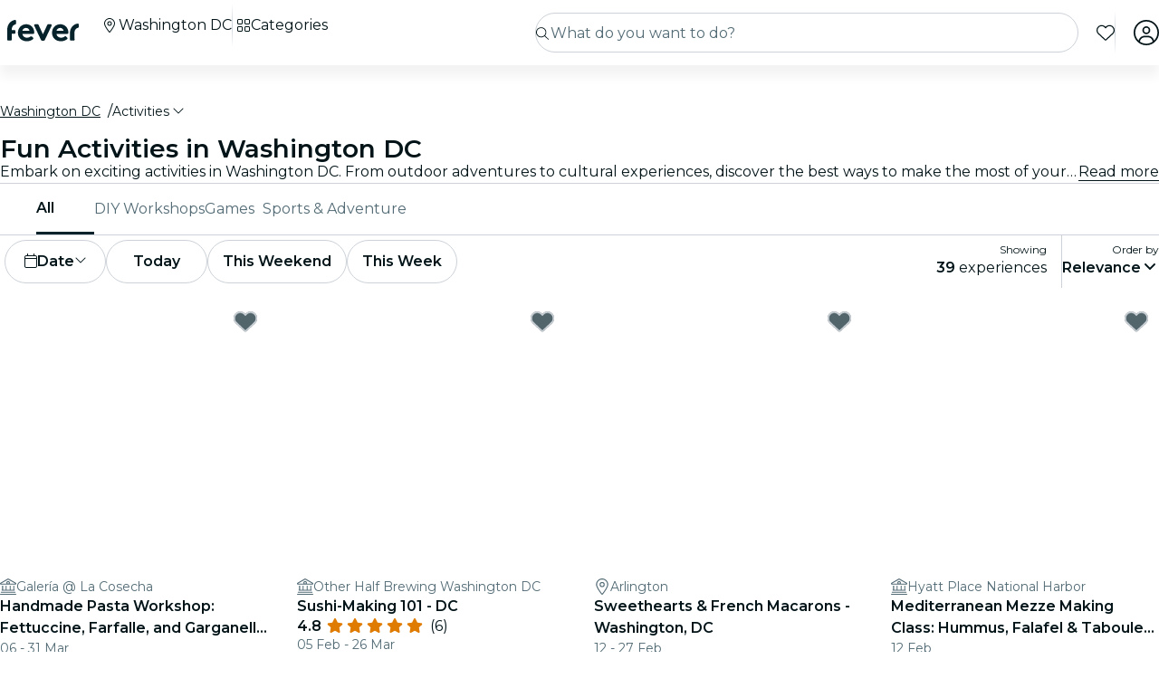

--- FILE ---
content_type: text/html; charset=utf-8
request_url: https://feverup.com/en/washington/activities-games
body_size: 87826
content:
<!DOCTYPE html><html lang="en" dir="ltr"><head>
    <meta charset="utf-8">
    <meta name="viewport" content="width=device-width, initial-scale=1, maximum-scale=1, user-scalable=0">
    <title>Fun &amp; Group Activities in Washington DC | Fever</title>
    <meta id="description" name="description" content="Unleash adventure in Washington DC. Explore, discover, and thrill your senses with the best activities around. Buy your tickets now!">
    <base href="/_ng/">
    <link id="canonical" rel="canonical" href="https://feverup.com/en/washington/activities-games">
    <link id="apple-touch-icon" rel="apple-touch-icon" sizes="180x180" href="https://feverup.com/favicons/apple-touch-icon.png">
<link rel="icon" type="image/png" sizes="32x32" href="https://feverup.com/favicons/favicon-32x32.png">
<link rel="icon" type="image/png" sizes="16x16" href="https://feverup.com/favicons/favicon-16x16.png">
<link rel="mask-icon" color="#10212e" href="https://feverup.com/favicons/favicon-safari-pinned-tab.svg">
<link rel="shortcut icon" href="https://feverup.com/favicons/favicon.ico">
<meta name="msapplication-config" content="https://feverup.com/favicons/browserconfig.xml">
    <meta id="al:ios:url" property="al:ios:url" content="fb212044188860269://category/IAD/555"><meta id="al:android:url" property="al:android:url" content="fb212044188860269://category/IAD/555"><meta id="al:android:package" property="al:android:package" content="com.feverup.fever"><meta id="robots" name="robots" content="index">
    <meta name="google" content="notranslate">
    <meta name="theme-color" content="#ffffff">
    <meta name="mobile-web-app-capable" content="yes">
    <meta name="apple-mobile-web-app-capable" content="yes">
    <link rel="preconnect" href="https://applications-media.feverup.com">
    <link rel="preload" as="font" href="https://feverup.com/fonts/montserrat_v25_JTUSjIg1_i6t8kCHKm459W1hyyTh89ZNpQ.woff2" crossorigin="anonymous">
<link rel="preload" as="font" href="https://feverup.com/fonts/montserrat_v25_JTUSjIg1_i6t8kCHKm459WdhyyTh89ZNpQ.woff2" crossorigin="anonymous">
<link rel="preload" as="font" href="https://feverup.com/fonts/montserrat_v25_JTUSjIg1_i6t8kCHKm459WlhyyTh89Y.woff2" crossorigin="anonymous">
<link rel="preload" as="font" href="https://feverup.com/fonts/montserrat_v25_JTUSjIg1_i6t8kCHKm459WRhyyTh89ZNpQ.woff2" crossorigin="anonymous">
<link rel="preload" as="font" href="https://feverup.com/fonts/montserrat_v25_JTUSjIg1_i6t8kCHKm459WZhyyTh89ZNpQ.woff2" crossorigin="anonymous">
    <meta name="msapplication-TileColor" content="#10212e">
    <meta property="fb:app_id" content="212044188860269">
    <meta id="og:site" property="og:site_name" content="Fever">
    <meta id="og:type" property="og:type" content="website">
    <meta id="og:title" property="og:title" content="Fun &amp; Group Activities in Washington DC | Fever">
    <meta id="twitter:title" property="twitter:title" content="Fun &amp; Group Activities in Washington DC | Fever">
    <meta id="og:description" property="og:description" content="Unleash adventure in Washington DC. Explore, discover, and thrill your senses with the best activities around. Buy your tickets now!">
    <meta id="og:url" property="og:url" content="https://feverup.com/en/washington/activities-games">
    <meta id="og:image" property="og:image" content="https://applications-media.feverup.com/image/upload/f_auto/fever2/filter/photo/cb2c7ade-dacb-11ed-8b96-8ec9ef55c3ab.jpg">
    <meta id="twitter:site" property="twitter:site" content="@feverapp">
    <meta id="twitter:description" property="twitter:description" content="Unleash adventure in Washington DC. Explore, discover, and thrill your senses with the best activities around. Buy your tickets now!">
    <style>@font-face{font-family:Montserrat;font-style:normal;font-weight:400;font-display:swap;src:url(https://feverup.com/fonts/montserrat_v25_JTUSjIg1_i6t8kCHKm459WRhyyTh89ZNpQ.woff2)format('woff2');unicode-range:U+0460-052F,U+1C80-1C88,U+20B4,U+2DE0-2DFF,U+A640-A69F,U+FE2E-FE2F}@font-face{font-family:Montserrat;font-style:normal;font-weight:400;font-display:swap;src:url(https://feverup.com/fonts/montserrat_v25_JTUSjIg1_i6t8kCHKm459W1hyyTh89ZNpQ.woff2)format('woff2');unicode-range:U+0301,U+0400-045F,U+0490-0491,U+04B0-04B1,U+2116}@font-face{font-family:Montserrat;font-style:normal;font-weight:400;font-display:swap;src:url(https://feverup.com/fonts/montserrat_v25_JTUSjIg1_i6t8kCHKm459WZhyyTh89ZNpQ.woff2)format('woff2');unicode-range:U+0102-0103,U+0110-0111,U+0128-0129,U+0168-0169,U+01A0-01A1,U+01AF-01B0,U+1EA0-1EF9,U+20AB}@font-face{font-family:Montserrat;font-style:normal;font-weight:400;font-display:swap;src:url(https://feverup.com/fonts/montserrat_v25_JTUSjIg1_i6t8kCHKm459WdhyyTh89ZNpQ.woff2)format('woff2');unicode-range:U+0100-024F,U+0259,U+1E00-1EFF,U+2020,U+20A0-20AB,U+20AD-20CF,U+2113,U+2C60-2C7F,U+A720-A7FF}@font-face{font-family:Montserrat;font-style:normal;font-weight:400;font-display:swap;src:url(https://feverup.com/fonts/montserrat_v25_JTUSjIg1_i6t8kCHKm459WlhyyTh89Y.woff2)format('woff2');unicode-range:U+0000-00FF,U+0131,U+0152-0153,U+02BB-02BC,U+02C6,U+02DA,U+02DC,U+2000-206F,U+2074,U+20AC,U+2122,U+2191,U+2193,U+2212,U+2215,U+FEFF,U+FFFD}@font-face{font-family:Montserrat;font-style:normal;font-weight:600;font-display:swap;src:url(https://feverup.com/fonts/montserrat_v25_JTUSjIg1_i6t8kCHKm459WRhyyTh89ZNpQ.woff2)format('woff2');unicode-range:U+0460-052F,U+1C80-1C88,U+20B4,U+2DE0-2DFF,U+A640-A69F,U+FE2E-FE2F}@font-face{font-family:Montserrat;font-style:normal;font-weight:600;font-display:swap;src:url(https://feverup.com/fonts/montserrat_v25_JTUSjIg1_i6t8kCHKm459W1hyyTh89ZNpQ.woff2)format('woff2');unicode-range:U+0301,U+0400-045F,U+0490-0491,U+04B0-04B1,U+2116}@font-face{font-family:Montserrat;font-style:normal;font-weight:600;font-display:swap;src:url(https://feverup.com/fonts/montserrat_v25_JTUSjIg1_i6t8kCHKm459WZhyyTh89ZNpQ.woff2)format('woff2');unicode-range:U+0102-0103,U+0110-0111,U+0128-0129,U+0168-0169,U+01A0-01A1,U+01AF-01B0,U+1EA0-1EF9,U+20AB}@font-face{font-family:Montserrat;font-style:normal;font-weight:600;font-display:swap;src:url(https://feverup.com/fonts/montserrat_v25_JTUSjIg1_i6t8kCHKm459WdhyyTh89ZNpQ.woff2)format('woff2');unicode-range:U+0100-024F,U+0259,U+1E00-1EFF,U+2020,U+20A0-20AB,U+20AD-20CF,U+2113,U+2C60-2C7F,U+A720-A7FF}@font-face{font-family:Montserrat;font-style:normal;font-weight:600;font-display:swap;src:url(https://feverup.com/fonts/montserrat_v25_JTUSjIg1_i6t8kCHKm459WlhyyTh89Y.woff2)format('woff2');unicode-range:U+0000-00FF,U+0131,U+0152-0153,U+02BB-02BC,U+02C6,U+02DA,U+02DC,U+2000-206F,U+2074,U+20AC,U+2122,U+2191,U+2193,U+2212,U+2215,U+FEFF,U+FFFD}</style>
    <script>
    if(!window.navigator.userAgent.includes("FeverMobileApp")){
      (function(w,d,s,l,i){w[l]=w[l]||[];w[l].push({'gtm.start':
      new Date().getTime(),event:'gtm.js'});var f=d.getElementsByTagName(s)[0],
      j=d.createElement(s),dl=l!='dataLayer'?'&l='+l:'';j.async=true;j.src=
      'https://www.googletagmanager.com/gtm.js?id='+i+dl;f.parentNode.insertBefore(j,f);
      })(window,document,'script','gtmDataLayer','GTM-T2TC8MV');
    }
  </script>
    <script type="text/javascript">var WLCFG = {"meta":{"404":{"title":"meta.404.title","robots":"noindex,nofollow"},"faqs":{"title":"meta.faqs.title","robots":"noindex,nofollow","description":"meta.faqs.description"},"error":{"title":"meta.error.title","robots":"noindex,nofollow"},"login":{"title":"meta.login.title","robots":"noindex,nofollow","description":"meta.login.description"},"order":{"title":"meta.order.title","robots":"noindex,nofollow"},"plans":{"title":"meta.plans.title","robots":{"default":"noindex,nofollow","channels":[],"defaultWhitelabel":"noindex,nofollow"},"description":"meta.plans.description"},"orders":{"title":"meta.orders.title","robots":"noindex,nofollow"},"status":{"title":"meta.status.title","robots":"noindex,nofollow"},"contact":{"title":"meta.contact.title","robots":"noindex,nofollow"},"profile":{"title":"meta.profile.title","robots":"noindex,nofollow"},"summary":{"title":"meta.summary.title","robots":"noindex,nofollow"},"checkout":{"title":"meta.checkout.title","robots":"noindex,nofollow"},"groupInfo":{"title":"meta.groupInfo.title","robots":"noindex,nofollow","description":"meta.groupInfo.description"},"reschedule":{"title":"meta.reschedule.title","robots":"noindex,nofollow"},"ticketReview":{"title":"reviewQuestionsContainer.feedbackTitle","robots":"noindex,nofollow"},"oauth-callback":{"title":"meta.login.title","robots":"noindex,nofollow"},"generalConditions":{"title":"meta.generalConditions.title","robots":"noindex,nofollow"}},"name":"whitelabel-factory","fever":{"api":{"key":"","secret":""},"url":"","b2bIam":{"organizationId":""},"purchase":{"utm_medium":"b","utm_source":"partner","utm_campaign":""},"assetBucketUrl":"","refreshTokenUrl":"/api/4.2/login/refresh/"},"kiosk":{"show":false},"login":{"terms":[{"label":"gdpr.terms.fever","values":["tos-25052018","privacy-25052018"],"required":true}],"origin":"http://localhost:4200/oauth-callback/","privacyUrl":"$locale/privacy-fever","conditionsUrl":"$locale/general-conditions","signup_source":"fever","skipGdprModal":"disabled","shortLoginFlow":"enabled","conditionsUrlFever":"$locale/condiciones-generales-fever"},"oauth":{"apple":{"scopes":["name","email"],"authUrl":"https://appleid.apple.com/auth/authorize","clientId":"","appleJsUrl":"","getTokenUrl":"https://appleid.apple.com/auth/token","redirectUri":"","responseType":"code"},"kakao":{"scopes":[],"authUrl":"https://kauth.kakao.com/oauth/authorize","clientId":"","getUserUrl":"https://kapi.kakao.com/v2/user/me","getTokenUrl":"https://kauth.kakao.com/oauth/token","redirectUri":"","responseType":"code"},"naver":{"scopes":[],"authUrl":"https://nid.naver.com/oauth2.0/authorize","clientId":"","getUserUrl":"https://openapi.naver.com/v1/nid/me","redirectUri":""},"google":{"scopes":["https://www.googleapis.com/auth/userinfo.profile","https://www.googleapis.com/auth/userinfo.email"],"authUrl":"https://accounts.google.com/o/oauth2/v2/auth","clientId":"","getUserUrl":"https://www.googleapis.com/oauth2/v1/userinfo","redirectUri":""},"facebook":{"scopes":["email"],"authUrl":"https://www.facebook.com/v5.0/dialog/oauth","clientId":"","getUserUrl":"https://graph.facebook.com/v5.0/me","redirectUri":""},"accorSignUp":null},"layout":{"faqs":{"show":false,"showLink":true,"showTitle":true,"showSubtitle":true},"oops":{"showSeeAllEventsButton":true},"plan":{"path":"tickets","showVenue":true,"googleMaps":{"show":false,"options":{"apikey":"AIzaSyDYxheZR8p8AEsyUYvypDTsjF-0nKBw14M","initialZoom":18,"scaleControl":false,"rotateControl":false,"clickableIcons":false,"mapTypeControl":false,"fullscreenControl":false,"streetViewControl":false}},"showBanner":true,"showRating":true,"customLabel":{"show":false},"showGallery":true,"showSiteName":true,"includeAddons":true,"showPlanPlace":true,"showVenueInfo":true,"showPriceTotal":true,"ticketSelector":{"showCustomScrollbar":false,"expandAllSessionsMoreInfo":false},"showPartnerLogo":false,"showPlanUrgency":false,"showPriceAmount":false,"showPowerByFever":"enabled","showPricePerOneItem":false,"showBestPricesAmount":true,"showPlanLocationCity":true,"showShortDescription":false,"showUserPhotoGallery":false,"scrollToTicketSelector":{"status":"disabled"},"showPriceSubtotalLabel":true,"showFeaturedReviewAnswers":true},"login":{"email":{"form":{"email":{"title":"login.emailForm.title"},"guest":{"title":"login.social.guest"}}}},"order":{"show":true,"showPlace":true,"showPricing":true,"showTickets":true,"showToolbar":true,"showInstructions":true,"showDownloadTickets":true,"showBookingQuestions":true,"showTermsAndConditions":true,"showCanValidateUntilForPlans":[],"showContinueExploringButtonToolbar":true},"footer":{"show":false,"height":202,"logoUrl":""},"header":{"show":false,"navbar":{"left":{"show":false,"showMenu":false,"menuDirection":"left"},"right":{"show":true,"login":{"icon":"faUser","show":true},"showFaqs":true,"showMenu":true,"menuLabel":false,"menuDirection":"right","profileSection":{"href":"profile","route":"internal","visibility":{"mobile":"menu","desktop":false},"customCssClass":"navbar__item--profile","titleTranslationKey":"navbar.myProfile","authenticationDisplay":"user-logged-in"}}},"logoUrl":"","logoPosition":{"mobile":"center"}},"cookies":{"show":false,"type":"custom"},"profile":{"menu":[],"showDeletePaymentMethods":true,"showNotificationsPreferences":true},"checkout":{"show":true,"links":[],"promotions":false,"showBackButton":true,"showEmailAlert":false,"showPaymentSecure":true,"termsAndConditions":{"show":false},"showThirdPartyTerms":true,"showBookingQuestionsAnswers":false},"orderList":{"showEmailInBottomPosition":true},"plansList":{"enabled":true,"showPrice":true,"showVenue":true,"showCustomLabel":false,"showLastTickets":false,"showShortDescription":false,"showStrikethroughPrice":false},"zopimChat":{"show":false},"groupsInfo":{"path":"groups-info","show":false,"disallowGenericMailProviders":{"guide":false,"agency":false,"cultural":false,"educational":false}},"reschedule":{"show":false},"bannerEnded":{"buttonHref":"$locale/","showNextEvents":false},"entryPasses":{"enabled":false},"phoneNumber":{"inputPreferredCountries":["us","gb"]},"showZendesk":true,"oauthCallback":{"show":true},"ticketUpgrade":{"show":false},"bookingQuestions":{"showTitle":true,"showTicketLabel":false,"showTicketCounter":false,"showMainPlanDetails":true,"showAlwaysBookingQuestions":true,"giftAidOptInNeedsVerification":false,"showPreBookingAlertNotification":false,"hasGiftAidAddressLookupCondition":false},"highlightedPlans":{"show":false,"withTitle":false},"skipFreePurchase":true,"alwaysShowTicketPrice":false},"sentry":{"dsn":"","debug":"","enabled":"","environment":""},"stripe":{"paymentRequestCountriesMap":{"AE":"AE","AT":"AT","AU":"AU","BE":"BE","BG":"BG","BR":"BR","CA":"CA","CH":"CH","CI":"CI","CR":"CR","CY":"CY","CZ":"CZ","DE":"DE","DK":"DK","DO":"DO","EE":"EE","ES":"ES","FI":"FI","FR":"FR","GI":"GI","GR":"GR","GT":"GT","HK":"HK","HR":"HR","HU":"HU","ID":"ID","IE":"IE","IN":"IN","IT":"IT","JP":"JP","LI":"LI","LT":"LT","LU":"LU","LV":"LV","MT":"MT","MX":"MX","MY":"MY","NL":"NL","NO":"NO","NZ":"NZ","PE":"PE","PH":"PH","PL":"PL","PT":"PT","RO":"RO","SE":"SE","SG":"SG","SI":"SI","SK":"SK","SN":"SN","TH":"TH","TT":"TT","UK":"GB","US":"US","UY":"UY"}},"channel":"fever-marketplace","datadog":{"rum":{"enabled":"","trackLongTasks":true,"trackResources":true,"traceSampleRate":99,"sessionSampleRate":90,"trackFrustrations":true,"telemetrySampleRate":0,"trackUserInteractions":true,"useSecureSessionCookie":false,"sessionReplaySampleRate":0},"site":"datadoghq.com","clientToken":"","environment":"","applicationId":""},"pricing":{"includeBookingFeesInCartAndPlan":true},"webView":false,"features":{"checkout":{"layout":{},"payment":{"layout":{},"settings":{"gateways":{"nuvei":{"payUEnvironment":"live","nuveiEnvironment":"prod"},"paypal":{"debug":"false"},"checkout":{"key":"pk_ypka55zhracx7kz5xggqow7o4e4"},"googlePay":{"merchantId":"BCR2DN4TZSMIDPLF","environment":"PRODUCTION"},"processOut":{"key":"proj_fPlZa4x4bP3fkC7A1jrKdDCZDILrLGA7","riskEnvironment":"PRODUCTION"},"mercadoPago":{"keys":{"AR":"APP_USR-b0e6331c-b7cc-4a19-ae1e-6b76781747e1"}}}}},"settings":{"bypassVouchersEnabledRules":true}},"reschedule":{"layout":{"showTrustpilotReviewModal":true}}},"siteName":"Fever","tracking":{"source":"","mixpanel":{"token":"","enabled":"","crossSubdomainCookie":true},"googleTagManager":{"token":"","enabled":""}},"groupsUrl":"","processout":{"key":""},"experiments":{"optimizely":{"key":"","logLevel":""}},"staticPages":[{"path":"faqs","content":{"body":"faqs.body","title":"faqs.title"}},{"path":"general-conditions","content":{"body":"generalConditions.body","title":"generalConditions.title"},"metaKey":"generalConditions"},{"path":"condiciones-generales","content":{"body":"generalConditions.body","title":"generalConditions.title"},"metaKey":"generalConditions"}],"multiLanguage":{"defaultLocale":"en-GB","hrefLangXDefault":"en","supportedLocales":[{"code":"es-ES"},{"code":"en-GB"},{"code":"ko-KR"},{"code":"de-DE"},{"code":"pt-PT"},{"code":"fr-FR"},{"code":"ja-JP"},{"code":"ar-AE"},{"code":"zh-HK"}],"languageSuggestion":{"enabled":true,"mapping":{"ar":"ar-AE","de":"de-DE","en":"en-GB","es":"es-ES","fr":"fr-FR","it":"it-IT","ja":"ja-JP","ko":"ko-KR","ne":"nl-NL","pt":"pt-PT","zh":"zh-CN"}},"showSlugWithCountry":false},"multiPlanCart":{"basket":{"icon":null,"enabled":false,"plansToCheckoutFlow":null,"taxonomyAfterAddToCart":null},"enabled":false},"paymentMethods":[],"transferTicket":{"enabled":true,"isTransferViaLinkEnabled":true,"isTransferViaEmailEnabled":false},"errorMonitoring":{"denyUrls":"","ignoreStack":"","ignoreErrors":"","ignoreBreadcrumbs":""},"eventSchemaMarkUp":true,"trustpilot":{"companyId":"feverup.com"},"applicationId":"5298284f-8a33-4269-99a6-bff6979dd27e"};</script>
  <link rel="stylesheet" href="styles-6OQYYSUR.css"><style ng-app-id="serverApp">@keyframes _ngcontent-serverApp-c787174168_skeleton-loading{0%{background-position:200%}to{background-position:-200%}}.main-wrapper[_ngcontent-serverApp-c787174168]{padding-top:4.5rem;position:relative;background-color:var(--theme-header-color-background, #06232c);min-height:100vh;font-family:var(--font-family--base, "Montserrat", sans-serif)}.main-wrapper.main-wrapper--variant[_ngcontent-serverApp-c787174168]{padding-top:4.5rem;transition:padding-top .3s ease}@media (max-width: 47.98rem){.main-wrapper.main-wrapper--variant[_ngcontent-serverApp-c787174168]{padding-top:3.5rem}}.main-wrapper.main-wrapper--variant.main-wrapper--small-viewport-height[_ngcontent-serverApp-c787174168]{min-height:100svh}.main-wrapper.main-wrapper--variant.main-wrapper--light-bg[_ngcontent-serverApp-c787174168]{background-color:#fff}.main-wrapper.main-wrapper--variant.main-wrapper--cinema-bg[_ngcontent-serverApp-c787174168]{background:#031419}.main-wrapper.main-wrapper--variant.main-wrapper--no-padding[_ngcontent-serverApp-c787174168]{padding-top:0}@media (max-width: 79.98rem){.main-wrapper.main-wrapper--variant.main-wrapper--hide-search[_ngcontent-serverApp-c787174168]{padding-top:3.5rem}}</style><style ng-app-id="serverApp">@keyframes _ngcontent-serverApp-c410572974_skeleton-loading{0%{background-position:200%}to{background-position:-200%}}.fv-navbar[_ngcontent-serverApp-c410572974]{background-color:var(--theme-header-color-background, #06232c);position:fixed;display:flex;flex-wrap:wrap;top:0;width:100%;align-items:center;box-shadow:0 .75rem .75rem #0000000d;padding-block:.75rem;padding-inline:1rem;z-index:1030;transition:transform .3s ease-in-out;min-height:3.5rem}.fv-navbar--has-banner[_ngcontent-serverApp-c410572974]{top:2.25rem}.fv-navbar--wrapper[_ngcontent-serverApp-c410572974]{width:100%;display:flex;flex-wrap:wrap;align-items:center;max-width:80rem;margin:0 auto}@media (min-width: 62rem){.fv-navbar--wrapper[_ngcontent-serverApp-c410572974]{padding-left:.5rem}}.fv-navbar__location-icon-button[_ngcontent-serverApp-c410572974]{width:1.125rem;height:1.125rem;cursor:pointer;color:#fff;margin-top:-.5rem;display:block;border-radius:.25rem}@media (min-width: 48rem){.fv-navbar__location-icon-button[_ngcontent-serverApp-c410572974]{padding:.25rem}}.fv-navbar__location-icon-button[_ngcontent-serverApp-c410572974]:focus-visible{outline:.25rem solid #aacbe1;outline-offset:.125rem}.fv-navbar__location-icon-button[_ngcontent-serverApp-c410572974]   fv-fa-icon[_ngcontent-serverApp-c410572974]{color:#fff;width:1rem;height:1rem}.fv-navbar__location-icon-button-light[_ngcontent-serverApp-c410572974]{color:#031419}.fv-navbar__location-icon-button-light[_ngcontent-serverApp-c410572974]   fv-fa-icon[_ngcontent-serverApp-c410572974]{color:#031419}@media (min-width: 48rem){.fv-navbar__location-icon-button[_ngcontent-serverApp-c410572974]{display:none}}@media (min-width: 48rem){.fv-navbar--no-search[_ngcontent-serverApp-c410572974]   .fv-navbar__tools[_ngcontent-serverApp-c410572974]{flex:1}}.fv-navbar--no-search.fv-navbar--down[_ngcontent-serverApp-c410572974]{transform:translateY(0)}.fv-navbar__load-cities-spinner[_ngcontent-serverApp-c410572974]{height:1rem;width:1rem;color:#fff}@media (max-width: 61.98rem){.fv-navbar--up[_ngcontent-serverApp-c410572974]{transform:translateY(0)}.fv-navbar--down[_ngcontent-serverApp-c410572974]{transform:translateY(-4.5rem)}}@media (min-width: 48rem){.fv-navbar[_ngcontent-serverApp-c410572974]{padding-inline:1.5rem;min-height:4.5rem}}.fv-navbar[_ngcontent-serverApp-c410572974]   app-favorites-icon[_ngcontent-serverApp-c410572974]{display:flex}.fv-navbar__toggler[_ngcontent-serverApp-c410572974]{color:var(--theme-color-text-contrast, #ffffff);background:none;font-size:1.5rem;border:none;line-height:.5em;outline:none;width:1.125rem;height:1.125rem;display:flex;align-items:center;border-radius:.25rem}@media (min-width: 48rem){.fv-navbar__toggler[_ngcontent-serverApp-c410572974]{padding:.25rem}}.fv-navbar__toggler[_ngcontent-serverApp-c410572974]:focus-visible{outline:.25rem solid #aacbe1;outline-offset:.125rem}.fv-navbar__toggler[_ngcontent-serverApp-c410572974]   fv-fa-icon[_ngcontent-serverApp-c410572974]{vertical-align:sub;margin-inline-end:0;width:100%;height:100%;color:#fff}@media (min-width: 48rem){.fv-navbar__toggler-item[_ngcontent-serverApp-c410572974]{display:none}}@media (min-width: 48rem){.fv-navbar__toggler[_ngcontent-serverApp-c410572974]{display:none}}.fv-navbar__logo--not-discovery[_ngcontent-serverApp-c410572974]{flex:1}.fv-navbar__tools[_ngcontent-serverApp-c410572974]{display:flex;flex-direction:row;padding:0;margin:0;justify-content:flex-end;flex:1 1 0;width:auto;min-width:0;list-style:none;align-items:center}.fv-navbar__tools[_ngcontent-serverApp-c410572974]   li[_ngcontent-serverApp-c410572974]{font-size:1.75rem;line-height:.5em}.fv-navbar__tools[_ngcontent-serverApp-c410572974]   li.fv-navbar__tools__search[_ngcontent-serverApp-c410572974]{font-size:unset;line-height:unset}@media (min-width: 48rem){.fv-navbar__tools__search[_ngcontent-serverApp-c410572974]{display:none}}@media (max-width: 47.98rem){.fv-navbar__tools[_ngcontent-serverApp-c410572974]{position:relative;right:0}.fv-navbar__tools.is-open[_ngcontent-serverApp-c410572974]{position:absolute;right:-8rem}.fv-navbar__tools.is-open.no-filters[_ngcontent-serverApp-c410572974]{right:-5.5rem}}@media (min-width: 48rem){.fv-navbar__tools[_ngcontent-serverApp-c410572974]{order:3;flex:0 0 auto;width:auto;max-width:100%}}.fv-navbar__tools--not-discovery[_ngcontent-serverApp-c410572974]{flex:0 1 auto}@media (max-width: 47.98rem){.fv-navbar__tools--not-discovery[_ngcontent-serverApp-c410572974]{order:2}}.fv-navbar__tools--not-discovery--not-logo[_ngcontent-serverApp-c410572974]{flex:1 1 0}.fv-navbar__tools[_ngcontent-serverApp-c410572974]   .is-hidden[_ngcontent-serverApp-c410572974]{display:none}.fv-navbar__tools[_ngcontent-serverApp-c410572974]   li[_ngcontent-serverApp-c410572974]{position:relative;margin-inline-start:1.25rem;color:#fff}.fv-navbar__tools[_ngcontent-serverApp-c410572974]   .fa[_ngcontent-serverApp-c410572974]{font-size:1.5rem}.fv-navbar__search[_ngcontent-serverApp-c410572974]{width:100%;padding-block:1rem 0;padding-inline:0;position:relative;text-align:end;display:none}@media (min-width: 48rem){.fv-navbar__search[_ngcontent-serverApp-c410572974]{display:unset;flex:1 1 0;width:auto;min-width:0;padding-block:0;padding-inline:0;order:2}}.fv-navbar__menu[_ngcontent-serverApp-c410572974]{display:flex;flex-basis:100%;flex-grow:1;align-items:center}@media (max-width: 47.98rem){.fv-navbar__menu[_ngcontent-serverApp-c410572974]{position:absolute;display:block;width:100%;overflow:hidden;top:100%;background:#031419;margin-block:0;margin-inline:-1rem;transition:.3s all ease-in-out;visibility:hidden;max-height:0;opacity:.6}.fv-navbar__menu.is-open[_ngcontent-serverApp-c410572974]{visibility:visible;opacity:1;max-height:calc(100vh - 56px)}}@media (min-width: 48rem){.fv-navbar__menu[_ngcontent-serverApp-c410572974]{flex:0 0 auto;width:auto;max-width:100%;order:1;transition:none;visibility:visible}}.fv-navbar__location-icon[_ngcontent-serverApp-c410572974]{padding:.5rem;padding-inline:.375rem;border:.0625rem solid #06232c;border-radius:2rem;color:#06232c}@media (min-width: 48rem){.fv-navbar__location-icon[_ngcontent-serverApp-c410572974]{display:none}}.fv-navbar__link[_ngcontent-serverApp-c410572974]{color:var(--theme-color-text-contrast, #ffffff);font-weight:600;text-decoration:none;cursor:pointer}.fv-navbar__link--lang[_ngcontent-serverApp-c410572974]{display:flex;align-items:center;justify-content:center;text-transform:uppercase;font-size:0;color:#fff;transition:color .3s ease}.fv-navbar__link--lang[_ngcontent-serverApp-c410572974]   fv-fa-icon[_ngcontent-serverApp-c410572974]{font-size:.875rem;width:1rem;height:1rem;display:block;color:#fff;transition:color .3s ease}@media (min-width: 48rem){.fv-navbar__link--lang[_ngcontent-serverApp-c410572974]   fv-fa-icon[_ngcontent-serverApp-c410572974]{width:1.125rem;height:1.125rem}}@media (min-width: 48rem){.fv-navbar__link--lang[_ngcontent-serverApp-c410572974]:hover{color:#f2f3f3}.fv-navbar__link--lang[_ngcontent-serverApp-c410572974]:hover   fv-fa-icon[_ngcontent-serverApp-c410572974]{color:#f2f3f3}}@media (min-width: 48rem){.fv-navbar__link--lang[_ngcontent-serverApp-c410572974]{font:400 1rem/1.5rem Montserrat,sans-serif;line-height:1rem;gap:.375rem}}.fv-navbar__menu-link[_ngcontent-serverApp-c410572974]{display:flex;text-decoration:none;cursor:pointer;max-width:100%;gap:.75rem}.fv-navbar__menu-link--dropdown[_ngcontent-serverApp-c410572974]{cursor:pointer}@media (max-width: 47.98rem){.fv-navbar__menu-link--dropdown[_ngcontent-serverApp-c410572974]{display:none}}.fv-navbar--light[_ngcontent-serverApp-c410572974]{background-color:#fff;transition:all .3s ease}.fv-navbar--light[_ngcontent-serverApp-c410572974]   fv-fa-icon[_ngcontent-serverApp-c410572974]{color:#031419}.fv-navbar--light[_ngcontent-serverApp-c410572974]   .fv-navbar__divider[_ngcontent-serverApp-c410572974]{background:linear-gradient(#fff,#ccd2d8,#fff)}.fv-navbar--light[_ngcontent-serverApp-c410572974]   .fv-navbar__menu-item[_ngcontent-serverApp-c410572974], .fv-navbar--light[_ngcontent-serverApp-c410572974]   .fv-navbar__button--city-name[_ngcontent-serverApp-c410572974], .fv-navbar--light[_ngcontent-serverApp-c410572974]   .fv-navbar[_ngcontent-serverApp-c410572974]   .fv-category-menu__link[_ngcontent-serverApp-c410572974], .fv-navbar--light[_ngcontent-serverApp-c410572974]   .fv-navbar__link--lang[_ngcontent-serverApp-c410572974], .fv-navbar--light[_ngcontent-serverApp-c410572974]   .fv-navbar__search-icon[_ngcontent-serverApp-c410572974], .fv-navbar--light[_ngcontent-serverApp-c410572974]   .fv-navbar__toggler[_ngcontent-serverApp-c410572974]{color:#031419}.fv-navbar--light[_ngcontent-serverApp-c410572974]   .fv-navbar__menu-item[_ngcontent-serverApp-c410572974]   fv-fa-icon[_ngcontent-serverApp-c410572974], .fv-navbar--light[_ngcontent-serverApp-c410572974]   .fv-navbar__button--city-name[_ngcontent-serverApp-c410572974]   fv-fa-icon[_ngcontent-serverApp-c410572974], .fv-navbar--light[_ngcontent-serverApp-c410572974]   .fv-navbar[_ngcontent-serverApp-c410572974]   .fv-category-menu__link[_ngcontent-serverApp-c410572974]   fv-fa-icon[_ngcontent-serverApp-c410572974], .fv-navbar--light[_ngcontent-serverApp-c410572974]   .fv-navbar__link--lang[_ngcontent-serverApp-c410572974]   fv-fa-icon[_ngcontent-serverApp-c410572974], .fv-navbar--light[_ngcontent-serverApp-c410572974]   .fv-navbar__search-icon[_ngcontent-serverApp-c410572974]   fv-fa-icon[_ngcontent-serverApp-c410572974], .fv-navbar--light[_ngcontent-serverApp-c410572974]   .fv-navbar__toggler[_ngcontent-serverApp-c410572974]   fv-fa-icon[_ngcontent-serverApp-c410572974]{color:#031419}.fv-navbar--light[_ngcontent-serverApp-c410572974]   .fv-navbar__menu-item[_ngcontent-serverApp-c410572974]   .fv-category-menu__link[_ngcontent-serverApp-c410572974], .fv-navbar--light[_ngcontent-serverApp-c410572974]   .fv-navbar__button--city-name[_ngcontent-serverApp-c410572974]   .fv-category-menu__link[_ngcontent-serverApp-c410572974], .fv-navbar--light[_ngcontent-serverApp-c410572974]   .fv-navbar[_ngcontent-serverApp-c410572974]   .fv-category-menu__link[_ngcontent-serverApp-c410572974]   .fv-category-menu__link[_ngcontent-serverApp-c410572974], .fv-navbar--light[_ngcontent-serverApp-c410572974]   .fv-navbar__link--lang[_ngcontent-serverApp-c410572974]   .fv-category-menu__link[_ngcontent-serverApp-c410572974], .fv-navbar--light[_ngcontent-serverApp-c410572974]   .fv-navbar__search-icon[_ngcontent-serverApp-c410572974]   .fv-category-menu__link[_ngcontent-serverApp-c410572974], .fv-navbar--light[_ngcontent-serverApp-c410572974]   .fv-navbar__toggler[_ngcontent-serverApp-c410572974]   .fv-category-menu__link[_ngcontent-serverApp-c410572974]{color:#031419}.fv-navbar--light__hide-shadow[_ngcontent-serverApp-c410572974]{box-shadow:unset}@media (max-width: 61.98rem){.fv-navbar--light[_ngcontent-serverApp-c410572974]   .fv-navbar__menu-item[_ngcontent-serverApp-c410572974], .fv-navbar--light[_ngcontent-serverApp-c410572974]   .fv-navbar__button--city-name[_ngcontent-serverApp-c410572974], .fv-navbar--light[_ngcontent-serverApp-c410572974]   .fv-category-menu__link[_ngcontent-serverApp-c410572974]{color:#031419}}.fv-navbar--has-theme[_ngcontent-serverApp-c410572974]{background-color:var(--theme-header-color-background, #06232c);box-shadow:unset}.fv-navbar--has-theme[_ngcontent-serverApp-c410572974]   app-divider[_ngcontent-serverApp-c410572974]{display:none}.fv-navbar--has-theme[_ngcontent-serverApp-c410572974]   fv-fa-icon[_ngcontent-serverApp-c410572974]{color:var(--theme-color-text-contrast, #ffffff)}.fv-navbar--has-theme[_ngcontent-serverApp-c410572974]   .fv-navbar__divider[_ngcontent-serverApp-c410572974]{display:none}.fv-navbar--has-theme[_ngcontent-serverApp-c410572974]   .fv-navbar__menu-item[_ngcontent-serverApp-c410572974], .fv-navbar--has-theme[_ngcontent-serverApp-c410572974]   .fv-navbar__button--city-name[_ngcontent-serverApp-c410572974], .fv-navbar--has-theme[_ngcontent-serverApp-c410572974]   .fv-navbar[_ngcontent-serverApp-c410572974]   .fv-category-menu__link[_ngcontent-serverApp-c410572974], .fv-navbar--has-theme[_ngcontent-serverApp-c410572974]   .fv-navbar__link--lang[_ngcontent-serverApp-c410572974], .fv-navbar--has-theme[_ngcontent-serverApp-c410572974]   .fv-navbar__search-icon[_ngcontent-serverApp-c410572974], .fv-navbar--has-theme[_ngcontent-serverApp-c410572974]   .fv-navbar__toggler[_ngcontent-serverApp-c410572974]{color:var(--theme-color-text-contrast, #ffffff)}.fv-navbar--has-theme[_ngcontent-serverApp-c410572974]   .fv-navbar__menu-item[_ngcontent-serverApp-c410572974]   fv-fa-icon[_ngcontent-serverApp-c410572974], .fv-navbar--has-theme[_ngcontent-serverApp-c410572974]   .fv-navbar__button--city-name[_ngcontent-serverApp-c410572974]   fv-fa-icon[_ngcontent-serverApp-c410572974], .fv-navbar--has-theme[_ngcontent-serverApp-c410572974]   .fv-navbar[_ngcontent-serverApp-c410572974]   .fv-category-menu__link[_ngcontent-serverApp-c410572974]   fv-fa-icon[_ngcontent-serverApp-c410572974], .fv-navbar--has-theme[_ngcontent-serverApp-c410572974]   .fv-navbar__link--lang[_ngcontent-serverApp-c410572974]   fv-fa-icon[_ngcontent-serverApp-c410572974], .fv-navbar--has-theme[_ngcontent-serverApp-c410572974]   .fv-navbar__search-icon[_ngcontent-serverApp-c410572974]   fv-fa-icon[_ngcontent-serverApp-c410572974], .fv-navbar--has-theme[_ngcontent-serverApp-c410572974]   .fv-navbar__toggler[_ngcontent-serverApp-c410572974]   fv-fa-icon[_ngcontent-serverApp-c410572974]{color:var(--theme-color-text-contrast, #ffffff)}.fv-navbar--has-theme[_ngcontent-serverApp-c410572974]   .fv-navbar__menu-item[_ngcontent-serverApp-c410572974]   .fv-category-menu__link[_ngcontent-serverApp-c410572974], .fv-navbar--has-theme[_ngcontent-serverApp-c410572974]   .fv-navbar__button--city-name[_ngcontent-serverApp-c410572974]   .fv-category-menu__link[_ngcontent-serverApp-c410572974], .fv-navbar--has-theme[_ngcontent-serverApp-c410572974]   .fv-navbar[_ngcontent-serverApp-c410572974]   .fv-category-menu__link[_ngcontent-serverApp-c410572974]   .fv-category-menu__link[_ngcontent-serverApp-c410572974], .fv-navbar--has-theme[_ngcontent-serverApp-c410572974]   .fv-navbar__link--lang[_ngcontent-serverApp-c410572974]   .fv-category-menu__link[_ngcontent-serverApp-c410572974], .fv-navbar--has-theme[_ngcontent-serverApp-c410572974]   .fv-navbar__search-icon[_ngcontent-serverApp-c410572974]   .fv-category-menu__link[_ngcontent-serverApp-c410572974], .fv-navbar--has-theme[_ngcontent-serverApp-c410572974]   .fv-navbar__toggler[_ngcontent-serverApp-c410572974]   .fv-category-menu__link[_ngcontent-serverApp-c410572974]{color:var(--theme-color-text-contrast, #ffffff)}@media (min-width: 48rem){.fv-navbar--has-theme[_ngcontent-serverApp-c410572974]   .fv-navbar__menu-item[_ngcontent-serverApp-c410572974]:hover, .fv-navbar--has-theme[_ngcontent-serverApp-c410572974]   .fv-navbar__button--city-name[_ngcontent-serverApp-c410572974]:hover, .fv-navbar--has-theme[_ngcontent-serverApp-c410572974]   .fv-navbar[_ngcontent-serverApp-c410572974]   .fv-category-menu__link[_ngcontent-serverApp-c410572974]:hover, .fv-navbar--has-theme[_ngcontent-serverApp-c410572974]   .fv-navbar__link--lang[_ngcontent-serverApp-c410572974]:hover, .fv-navbar--has-theme[_ngcontent-serverApp-c410572974]   .fv-navbar__search-icon[_ngcontent-serverApp-c410572974]:hover, .fv-navbar--has-theme[_ngcontent-serverApp-c410572974]   .fv-navbar__toggler[_ngcontent-serverApp-c410572974]:hover{color:var(--theme-color-text-contrast, #ffffff)}.fv-navbar--has-theme[_ngcontent-serverApp-c410572974]   .fv-navbar__menu-item[_ngcontent-serverApp-c410572974]:hover   fv-fa-icon[_ngcontent-serverApp-c410572974], .fv-navbar--has-theme[_ngcontent-serverApp-c410572974]   .fv-navbar__button--city-name[_ngcontent-serverApp-c410572974]:hover   fv-fa-icon[_ngcontent-serverApp-c410572974], .fv-navbar--has-theme[_ngcontent-serverApp-c410572974]   .fv-navbar[_ngcontent-serverApp-c410572974]   .fv-category-menu__link[_ngcontent-serverApp-c410572974]:hover   fv-fa-icon[_ngcontent-serverApp-c410572974], .fv-navbar--has-theme[_ngcontent-serverApp-c410572974]   .fv-navbar__link--lang[_ngcontent-serverApp-c410572974]:hover   fv-fa-icon[_ngcontent-serverApp-c410572974], .fv-navbar--has-theme[_ngcontent-serverApp-c410572974]   .fv-navbar__search-icon[_ngcontent-serverApp-c410572974]:hover   fv-fa-icon[_ngcontent-serverApp-c410572974], .fv-navbar--has-theme[_ngcontent-serverApp-c410572974]   .fv-navbar__toggler[_ngcontent-serverApp-c410572974]:hover   fv-fa-icon[_ngcontent-serverApp-c410572974]{color:var(--theme-color-text-contrast, #ffffff)}.fv-navbar--has-theme[_ngcontent-serverApp-c410572974]   .fv-navbar__menu-item[_ngcontent-serverApp-c410572974]:hover   .fv-category-menu__link[_ngcontent-serverApp-c410572974], .fv-navbar--has-theme[_ngcontent-serverApp-c410572974]   .fv-navbar__button--city-name[_ngcontent-serverApp-c410572974]:hover   .fv-category-menu__link[_ngcontent-serverApp-c410572974], .fv-navbar--has-theme[_ngcontent-serverApp-c410572974]   .fv-navbar[_ngcontent-serverApp-c410572974]   .fv-category-menu__link[_ngcontent-serverApp-c410572974]:hover   .fv-category-menu__link[_ngcontent-serverApp-c410572974], .fv-navbar--has-theme[_ngcontent-serverApp-c410572974]   .fv-navbar__link--lang[_ngcontent-serverApp-c410572974]:hover   .fv-category-menu__link[_ngcontent-serverApp-c410572974], .fv-navbar--has-theme[_ngcontent-serverApp-c410572974]   .fv-navbar__search-icon[_ngcontent-serverApp-c410572974]:hover   .fv-category-menu__link[_ngcontent-serverApp-c410572974], .fv-navbar--has-theme[_ngcontent-serverApp-c410572974]   .fv-navbar__toggler[_ngcontent-serverApp-c410572974]:hover   .fv-category-menu__link[_ngcontent-serverApp-c410572974]{color:var(--theme-color-text-contrast, #ffffff)}}@media (min-width: 48rem){.fv-navbar--has-theme[_ngcontent-serverApp-c410572974]   .fv-navbar__button[_ngcontent-serverApp-c410572974]:hover   .fv-navbar__menu-item[_ngcontent-serverApp-c410572974], .fv-navbar--has-theme[_ngcontent-serverApp-c410572974]   .fv-navbar__button[_ngcontent-serverApp-c410572974]:hover   .fv-navbar__button--city-name[_ngcontent-serverApp-c410572974]{color:var(--theme-color-text-contrast, #ffffff)}.fv-navbar--has-theme[_ngcontent-serverApp-c410572974]   .fv-navbar__button[_ngcontent-serverApp-c410572974]:hover   fv-fa-icon[_ngcontent-serverApp-c410572974]{color:var(--theme-color-text-contrast, #ffffff)}}@media (max-width: 61.98rem){.fv-navbar--has-theme[_ngcontent-serverApp-c410572974]   .fv-navbar__menu-item[_ngcontent-serverApp-c410572974], .fv-navbar--has-theme[_ngcontent-serverApp-c410572974]   .fv-navbar__button--city-name[_ngcontent-serverApp-c410572974], .fv-navbar--has-theme[_ngcontent-serverApp-c410572974]   .fv-category-menu__link[_ngcontent-serverApp-c410572974]{color:#031419}}.fv-category-menu__link[_ngcontent-serverApp-c410572974]{color:var(--theme-color-text-contrast, #ffffff);font-weight:600;text-decoration:none;cursor:pointer}.fv-category-menu__menu-link[_ngcontent-serverApp-c410572974]{display:flex;gap:.75rem;text-decoration:none;cursor:pointer;max-width:100%}@media (min-width: 48rem){.fv-category-menu__menu-link[_ngcontent-serverApp-c410572974]{display:block;gap:0}}.fv-category-menu__menu-link--dropdown[_ngcontent-serverApp-c410572974]{cursor:pointer}@media (max-width: 47.98rem){.fv-category-menu__menu-link--dropdown[_ngcontent-serverApp-c410572974]{display:none}}.fv-navbar.fv-navbar--hide-search[_ngcontent-serverApp-c410572974]   .fv-navbar__search-icon[_ngcontent-serverApp-c410572974]{display:none}@media (max-width: 61.98rem){.fv-navbar.fv-navbar--hide-search[_ngcontent-serverApp-c410572974]   .fv-navbar__search-icon[_ngcontent-serverApp-c410572974]{display:block;color:#fff;width:1.125rem;height:1.125rem;margin-top:-.1875rem}.fv-navbar.fv-navbar--hide-search[_ngcontent-serverApp-c410572974]   .fv-navbar__search[_ngcontent-serverApp-c410572974]{display:flex;transform:translate(100%);width:100%;padding-block:0;padding-inline:0;position:absolute;background-color:#06232c}.fv-navbar.fv-navbar--hide-search[_ngcontent-serverApp-c410572974]   .fv-navbar__search--open[_ngcontent-serverApp-c410572974]{transform:translate(0);transition:transform .1s}.fv-navbar.fv-navbar--hide-search[_ngcontent-serverApp-c410572974]   .fv-navbar__search[_ngcontent-serverApp-c410572974]   app-search-typeahead[_ngcontent-serverApp-c410572974]{width:calc(100% - 1.25rem)}}@media (min-width: 48rem){.fv-navbar.fv-navbar--hide-search[_ngcontent-serverApp-c410572974]   .fv-navbar__search[_ngcontent-serverApp-c410572974]{flex:1 1 0;width:auto;min-width:0;padding-block:0;padding-inline:0;order:2;transform:unset;position:relative;background-color:transparent;display:block}}@media (max-width: 47.98rem){.fv-navbar.fv-navbar--increase-density-plans-experiment[_ngcontent-serverApp-c410572974]   .fv-navbar__toggler[_ngcontent-serverApp-c410572974], .fv-navbar.fv-navbar--increase-density-plans-experiment[_ngcontent-serverApp-c410572974]   .fv-navbar__tools[_ngcontent-serverApp-c410572974]   li[_ngcontent-serverApp-c410572974]{font-size:1.25rem}}</style><style ng-app-id="serverApp">@keyframes _ngcontent-serverApp-c2808796391_skeleton-loading{0%{background-position:200%}to{background-position:-200%}}.fv-wpf__wrapper[_ngcontent-serverApp-c2808796391]{padding-inline:1rem;display:flex;flex-flow:column nowrap;margin-inline:auto;max-width:100%;overflow:hidden;position:relative;width:100%}@media (min-width: 36rem){.fv-wpf__wrapper[_ngcontent-serverApp-c2808796391]{padding-inline:1.5rem}}@media (min-width: 62rem){.fv-wpf__wrapper[_ngcontent-serverApp-c2808796391]{padding-inline:2.5rem}}@media (min-width: 80rem){.fv-wpf__wrapper[_ngcontent-serverApp-c2808796391]{padding-inline:5rem}}@media (min-width: 90rem){.fv-wpf__wrapper[_ngcontent-serverApp-c2808796391]{max-width:80rem;padding-inline:0}}.fv-wpf__wrapper-disclaimer[_ngcontent-serverApp-c2808796391]{background-color:#000}@media (min-width: 90rem){.fv-wpf__wrapper-disclaimer[_ngcontent-serverApp-c2808796391]{max-width:unset;padding-inline:0}}.fv-wpf__wrapper--with-scroll[_ngcontent-serverApp-c2808796391]{padding-inline:0;display:flex;flex-flow:column nowrap;margin-inline:auto;max-width:100%;overflow:hidden;position:relative;width:100%}@media (min-width: 36rem){.fv-wpf__wrapper--with-scroll[_ngcontent-serverApp-c2808796391]{padding-inline:.5rem}}@media (min-width: 62rem){.fv-wpf__wrapper--with-scroll[_ngcontent-serverApp-c2808796391]{overflow:visible}}@media (min-width: 62rem){.fv-wpf__wrapper--with-scroll[_ngcontent-serverApp-c2808796391]{padding-inline:2.5rem}}@media (min-width: 80rem){.fv-wpf__wrapper--with-scroll[_ngcontent-serverApp-c2808796391]{padding-inline:5rem}}@media (min-width: 90rem){.fv-wpf__wrapper--with-scroll[_ngcontent-serverApp-c2808796391]{max-width:80rem;padding-inline:0}}.fv-what-plan-filter-filter-by-date-cta[_ngcontent-serverApp-c2808796391]{position:sticky;bottom:2.5rem;margin:1.5rem 0;text-align:center;width:100%}.fv-wpf-section-separator[_ngcontent-serverApp-c2808796391]{padding-block-end:2rem}@media (min-width: 62rem){.fv-wpf-section-separator[_ngcontent-serverApp-c2808796391]{padding-block-end:2.5rem}}@media (min-width: 62rem){.fv-wpf-section-separator[_ngcontent-serverApp-c2808796391]{padding-block-end:4rem}}.fv-wpf-section-separator--top[_ngcontent-serverApp-c2808796391]{margin-block-start:1.5rem}@media (min-width: 62rem){.fv-wpf-section-separator--top[_ngcontent-serverApp-c2808796391]{margin-block-start:2.5rem}}.fv-wpf-disclaimer[_ngcontent-serverApp-c2808796391]{color:#fff;font-size:.75rem;background-color:#000;z-index:500;padding-bottom:1rem;margin-bottom:0;width:calc(100dvw - 1rem)}@media (min-width: 48rem){.fv-wpf-disclaimer[_ngcontent-serverApp-c2808796391]{width:100dvw}}@media (min-width: 90rem){.fv-wpf-disclaimer[_ngcontent-serverApp-c2808796391]{max-width:80rem;margin:0 auto}}.fv-wpf-carousel[_ngcontent-serverApp-c2808796391]{position:relative;display:flex;flex-flow:column nowrap;margin-inline:auto;width:100%;padding-inline:1rem;overflow:hidden}@media (min-width: 36rem){.fv-wpf-carousel[_ngcontent-serverApp-c2808796391]{padding-inline:1.5rem}}@media (min-width: 62rem){.fv-wpf-carousel[_ngcontent-serverApp-c2808796391]{padding-inline:2.5rem;overflow:visible}}@media (min-width: 80rem){.fv-wpf-carousel[_ngcontent-serverApp-c2808796391]{padding-inline:5rem}}@media (min-width: 90rem){.fv-wpf-carousel[_ngcontent-serverApp-c2808796391]{padding-inline:0;max-width:80rem}}.fv-wpf-skeleton-container[_ngcontent-serverApp-c2808796391]{display:flex;flex-flow:column nowrap;gap:2rem;padding-block:.5rem}@media (min-width: 62rem){.fv-wpf-skeleton-container[_ngcontent-serverApp-c2808796391]{gap:4rem;padding-block:1rem 3rem}}.fv-wpf-skeleton-container__no-results[_ngcontent-serverApp-c2808796391]{margin-block-start:1.5rem}.fv-wpf-skeleton-container--no-padding-bottom[_ngcontent-serverApp-c2808796391]{padding-block-end:0}.fv-wpf__carousel--with-highlighted-bg[_ngcontent-serverApp-c2808796391]{background-color:#111;padding-block:1.5rem}@media (min-width: 48rem){.fv-wpf__carousel--with-highlighted-bg[_ngcontent-serverApp-c2808796391]{padding-block:2.5rem}}.fv-wpf__carousel--with-highlighted-bg-light[_ngcontent-serverApp-c2808796391]{background-color:#f6f7f7;padding-block:1.5rem}@media (min-width: 48rem){.fv-wpf__carousel--with-highlighted-bg-light[_ngcontent-serverApp-c2808796391]{padding-block:2.5rem}}.fv-wpf__sticky-filters[_ngcontent-serverApp-c2808796391]{padding-block:1rem .5rem}@media (min-width: 48rem){.fv-wpf__sticky-filters[_ngcontent-serverApp-c2808796391]{padding-block-end:1rem}}.fv-wpf-plan-grid__list-highlight-item[_ngcontent-serverApp-c2808796391]{grid-column:1/-1}@media (min-width: 48rem){.fv-wpf-plan-grid__list-highlight-item[_ngcontent-serverApp-c2808796391]{grid-column:unset}}.fv-wpf-plan-grid__list-highlight-item--hide[_ngcontent-serverApp-c2808796391], .fv-wpf-plan-grid__list-highlight-item--hide-mobile[_ngcontent-serverApp-c2808796391]{display:none}@media (min-width: 48rem){.fv-wpf-plan-grid__list-highlight-item--hide-mobile[_ngcontent-serverApp-c2808796391]{display:inline-block}}.fv-wpf-mobile[_ngcontent-serverApp-c2808796391]{display:unset}@media (min-width: 48rem){.fv-wpf-mobile[_ngcontent-serverApp-c2808796391]{display:none}}@media (min-width: 62rem){.fv-wpf-mobile-lg[_ngcontent-serverApp-c2808796391]{display:none}}.fv-wpf__map-filters[_ngcontent-serverApp-c2808796391]{position:fixed;z-index:1025;padding-block:1rem;max-width:calc(100dvw - 4rem);overflow:hidden}@media (min-width: 48rem){.fv-wpf__map-filters[_ngcontent-serverApp-c2808796391]{padding-block-start:1.5rem;padding-block-end:1rem;background-color:#000;position:relative;max-width:unset;overflow:visible}}.fv-wpf__map-filters-scrolled-past-element[_ngcontent-serverApp-c2808796391]{transform:unset}.fv-wpf__map-filters-scrolled-past[_ngcontent-serverApp-c2808796391]{transform:translateY(-6.25rem)}@media (min-width: 48rem){.fv-wpf__map-filters-scrolled-past-element-with-banner[_ngcontent-serverApp-c2808796391]{transform:translateY(2.25rem)}}.fv-wpf__map-filters-scrolled-past-element-with-banner[_ngcontent-serverApp-c2808796391]   .fv-wpf__map-filters[_ngcontent-serverApp-c2808796391]{top:8.125rem}@media (min-width: 48rem){.fv-wpf__map-filters-scrolled-past-element-with-banner[_ngcontent-serverApp-c2808796391]   .fv-wpf__map-filters[_ngcontent-serverApp-c2808796391]{top:unset}}.fv-wpf-carousel--movies-dark[_ngcontent-serverApp-c2808796391]{max-width:100%;background-color:#000405;padding:0;padding-block:4rem;margin-block-end:0}.fv-wpf-webview-spacer[_ngcontent-serverApp-c2808796391]{width:100%;padding-block-end:3.75rem}@media (min-width: 48rem){.fv-wpf__highlight-card--hide-desktop[_ngcontent-serverApp-c2808796391]{display:none}}.fv-wpf__highlight-card[_ngcontent-serverApp-c2808796391]:empty{display:none}</style><style ng-app-id="serverApp">@keyframes _ngcontent-serverApp-c1789804515_skeleton-loading{0%{background-position:200%}to{background-position:-200%}}.fv-footer[_ngcontent-serverApp-c1789804515]{background:#000;color:#fff;padding-block-start:2rem}.fv-footer[_ngcontent-serverApp-c1789804515]:after{display:block;clear:both;content:""}.fv-footer--plan-view[_ngcontent-serverApp-c1789804515]{padding-bottom:4rem}@media (min-width: 62rem){.fv-footer--plan-view[_ngcontent-serverApp-c1789804515]{padding-bottom:0}}.fv-footer[_ngcontent-serverApp-c1789804515]   a[_ngcontent-serverApp-c1789804515]{color:#fff;text-decoration:none;cursor:pointer}.fv-footer[_ngcontent-serverApp-c1789804515]   a[_ngcontent-serverApp-c1789804515]:hover{color:#fff}.fv-footer__container[_ngcontent-serverApp-c1789804515]{display:grid;grid-template-columns:repeat(2,1fr);gap:1rem;padding:0 1rem}@media (min-width: 62rem){.fv-footer__container[_ngcontent-serverApp-c1789804515]{grid-template-columns:repeat(5,2fr) 3fr}}@media (min-width: 62rem){.fv-footer__container--five-columns[_ngcontent-serverApp-c1789804515]{grid-template-columns:.75fr repeat(2,1fr) .5fr 2fr}}.fv-footer__list[_ngcontent-serverApp-c1789804515]{list-style:none;padding:0}.fv-footer__item[_ngcontent-serverApp-c1789804515]{margin-block-end:.5rem}.fv-footer__item[_ngcontent-serverApp-c1789804515]:last-child{grid-column:span 2}@media (min-width: 62rem){.fv-footer__item[_ngcontent-serverApp-c1789804515]:last-child{grid-column:auto}}.fv-footer__item--argentina-withdrawal-form[_ngcontent-serverApp-c1789804515]{margin-block-start:.75rem}.fv-footer__item--argentina-withdrawal-form[_ngcontent-serverApp-c1789804515]   a[_ngcontent-serverApp-c1789804515]{font-weight:700}.fv-footer__logo[_ngcontent-serverApp-c1789804515]{margin-block-end:1rem}.fv-footer__title[_ngcontent-serverApp-c1789804515]{margin-block-end:1rem;font:600 1.125rem/1.5rem Montserrat,sans-serif}.fv-footer__legal-info[_ngcontent-serverApp-c1789804515]{padding-inline-start:1rem}.fv-footer__app-store[_ngcontent-serverApp-c1789804515]{display:flex;gap:1rem}.fv-footer__data-fiscal[_ngcontent-serverApp-c1789804515]{display:block;padding-block-start:1rem}.fv-footer__line[_ngcontent-serverApp-c1789804515]{border-color:#2c4751}.fv-footer__bottom[_ngcontent-serverApp-c1789804515]{display:flex;flex-direction:column;padding-bottom:1rem}@media (min-width: 62rem){.fv-footer__bottom[_ngcontent-serverApp-c1789804515]{flex-direction:row;justify-content:space-between;align-items:center}}.fv-footer__bottom[_ngcontent-serverApp-c1789804515]   .fv-footer__link[_ngcontent-serverApp-c1789804515]{text-decoration:underline;white-space:normal;display:inline-block}@media (max-width: 79.98rem){.fv-footer__legals[_ngcontent-serverApp-c1789804515]{margin-bottom:.5rem}}@media (min-width: 62rem){.fv-footer__copyright[_ngcontent-serverApp-c1789804515]{text-align:end}}.fv-footer__links-separator[_ngcontent-serverApp-c1789804515]{margin:0 .25rem}@media (max-width: 61.98rem){.fv-footer__about-fever--hidden[_ngcontent-serverApp-c1789804515], .fv-footer__work-with-us--hidden[_ngcontent-serverApp-c1789804515], .fv-footer__discover--hidden[_ngcontent-serverApp-c1789804515], .fv-footer__support--hidden[_ngcontent-serverApp-c1789804515]{display:none}}</style><meta id="twitter:card" property="twitter:card" content="summary_large_image"><style ng-app-id="serverApp">@charset "UTF-8";@keyframes _ngcontent-serverApp-c2257584565_skeleton-loading{0%{background-position:200%}to{background-position:-200%}}.fv-wpf-breadcrumb[_ngcontent-serverApp-c2257584565]{position:relative;background-color:#fff;z-index:1020;width:100%;padding-inline:1rem}@media (min-width: 36rem){.fv-wpf-breadcrumb[_ngcontent-serverApp-c2257584565]{padding-inline:1.5rem}}@media (max-width: 61.98rem){.fv-wpf-breadcrumb[_ngcontent-serverApp-c2257584565]   .fv-wpf-breadcrumb-fade-left[_ngcontent-serverApp-c2257584565], .fv-wpf-breadcrumb[_ngcontent-serverApp-c2257584565]   .fv-wpf-breadcrumb-fade-right[_ngcontent-serverApp-c2257584565]{position:absolute;width:2.5rem;height:100%;z-index:2}.fv-wpf-breadcrumb[_ngcontent-serverApp-c2257584565]   .fv-wpf-breadcrumb-fade-left[_ngcontent-serverApp-c2257584565]{left:0;background:linear-gradient(to right,#fff,#fff0)}.fv-wpf-breadcrumb[_ngcontent-serverApp-c2257584565]   .fv-wpf-breadcrumb-fade-right[_ngcontent-serverApp-c2257584565]{right:0;background:linear-gradient(to left,#fff,#fff0)}}@media (min-width: 62rem){.fv-wpf-breadcrumb[_ngcontent-serverApp-c2257584565]{padding-inline:2.5rem}}@media (min-width: 80rem){.fv-wpf-breadcrumb[_ngcontent-serverApp-c2257584565]{padding-inline:5rem}}@media (min-width: 90rem){.fv-wpf-breadcrumb[_ngcontent-serverApp-c2257584565]{padding-inline:0rem}}.fv-wpf-breadcrumb--with-background[_ngcontent-serverApp-c2257584565]{background-color:#fff}.fv-wpf-breadcrumb--hero-with-banner[_ngcontent-serverApp-c2257584565]{margin-top:5rem}@media (min-width: 48rem){.fv-wpf-breadcrumb--hero-with-banner[_ngcontent-serverApp-c2257584565]{margin-top:2.25rem}}.fv-wpf-breadcrumb__list[_ngcontent-serverApp-c2257584565]{display:flex;flex-flow:row nowrap;gap:.25rem;align-items:center;padding-inline-start:0rem;list-style-type:none;margin-bottom:0rem;margin-inline:auto;max-width:80rem;padding:0 0 1rem;overflow-x:auto;scrollbar-width:none;-ms-overflow-style:none}.fv-wpf-breadcrumb__list[_ngcontent-serverApp-c2257584565]::-webkit-scrollbar{display:none}@media (min-width: 48rem){.fv-wpf-breadcrumb__list[_ngcontent-serverApp-c2257584565]{padding:2.5rem 0 1rem}}@media (min-width: 48rem){.fv-wpf-breadcrumb__list__gift-category[_ngcontent-serverApp-c2257584565]{padding-bottom:0}}.fv-wpf-breadcrumb__item[_ngcontent-serverApp-c2257584565]{display:flex;flex:0 0 auto;align-items:center}.fv-wpf-breadcrumb__item[_ngcontent-serverApp-c2257584565]:not(:last-of-type):after{content:"\a0/"}.fv-wpf-breadcrumb__link[_ngcontent-serverApp-c2257584565]{color:#031419;text-decoration:underline;font:400 .75rem/1rem Montserrat,sans-serif;margin-inline-end:.25rem;cursor:pointer;white-space:nowrap}@media (min-width: 48rem){.fv-wpf-breadcrumb__link[_ngcontent-serverApp-c2257584565]{font:400 .875rem/1.25rem Montserrat,sans-serif}}.fv-wpf-breadcrumb__link--disabled[_ngcontent-serverApp-c2257584565]{pointer-events:none}.fv-wpf-breadcrumb__icon[_ngcontent-serverApp-c2257584565]{display:flex;align-items:center;color:#031419;width:1.125rem;height:1.125rem}.fv-wpf-breadcrumb__btn[_ngcontent-serverApp-c2257584565]{display:flex;align-items:center;max-width:100%}.fv-wpf-breadcrumb__btn[_ngcontent-serverApp-c2257584565]:hover{text-decoration:underline}.fv-wpf-breadcrumb__btn[_ngcontent-serverApp-c2257584565]:focus-visible{outline:.0625rem solid #c6deee}.fv-wpf-breadcrumb__btn-label[_ngcontent-serverApp-c2257584565]{color:#031419;-webkit-text-decoration:solid;text-decoration:solid;font:400 .75rem/1rem Montserrat,sans-serif}@media (min-width: 48rem){.fv-wpf-breadcrumb__btn-label[_ngcontent-serverApp-c2257584565]{font:400 .875rem/1.25rem Montserrat,sans-serif;text-decoration:none}}.fv-wpf-breadcrumb--dark[_ngcontent-serverApp-c2257584565]{background-color:#031419;padding-top:1.5rem}@media (min-width: 48rem){.fv-wpf-breadcrumb--dark[_ngcontent-serverApp-c2257584565]{padding-top:0}}.fv-wpf-breadcrumb--dark[_ngcontent-serverApp-c2257584565]   .fv-wpf-breadcrumb--with-background[_ngcontent-serverApp-c2257584565]{background-color:#031419}.fv-wpf-breadcrumb--dark[_ngcontent-serverApp-c2257584565]   .fv-wpf-breadcrumb__link[_ngcontent-serverApp-c2257584565], .fv-wpf-breadcrumb--dark[_ngcontent-serverApp-c2257584565]   .fv-wpf-breadcrumb__icon[_ngcontent-serverApp-c2257584565], .fv-wpf-breadcrumb--dark[_ngcontent-serverApp-c2257584565]   .fv-wpf-breadcrumb__item[_ngcontent-serverApp-c2257584565], .fv-wpf-breadcrumb--dark[_ngcontent-serverApp-c2257584565]   .fv-wpf-breadcrumb__btn-label[_ngcontent-serverApp-c2257584565], .fv-wpf-breadcrumb--dark[_ngcontent-serverApp-c2257584565]   .fv-wpf-breadcrumb-label[_ngcontent-serverApp-c2257584565]{color:#fff}@media (max-width: 61.98rem){.fv-wpf-breadcrumb--dark[_ngcontent-serverApp-c2257584565]   .fv-wpf-breadcrumb-fade-left[_ngcontent-serverApp-c2257584565]{left:0;background:none;-webkit-backdrop-filter:blur(1px);backdrop-filter:blur(1px);mask-image:linear-gradient(to right,#000,#0000);-webkit-mask-image:linear-gradient(to right,rgb(0,0,0),rgba(0,0,0,0))}.fv-wpf-breadcrumb--dark[_ngcontent-serverApp-c2257584565]   .fv-wpf-breadcrumb-fade-right[_ngcontent-serverApp-c2257584565]{right:0;background:none;-webkit-backdrop-filter:blur(1px);backdrop-filter:blur(1px);mask-image:linear-gradient(to left,#000,#0000);-webkit-mask-image:linear-gradient(to left,rgb(0,0,0),rgba(0,0,0,0))}}</style><style ng-app-id="serverApp">svg:not(:root).fv-fa-icon.svg-inline--fa,svg:not(:host).fv-fa-icon.svg-inline--fa{overflow:visible;box-sizing:content-box}.fv-fa-icon.svg-inline--fa{display:var(--fa-display, inline-block);height:1em;overflow:visible;vertical-align:-.125em}.fv-fa-icon.svg-inline--fa.fa-xs{vertical-align:0em}.fv-fa-icon.svg-inline--fa.fa-full{width:100%;height:100%}.fv-fa-icon.svg-inline--fa.fa-lg{vertical-align:-.2em}.fv-fa-icon.svg-inline--fa.fa-fw{width:var(--fa-fw-width, 1.25em)}.fa-2x{font-size:2em}.fa-3x{font-size:3em}.fa-xs{font-size:.75em;line-height:.08333em;vertical-align:.125em}.fa-lg{font-size:1.25em;line-height:.05em;vertical-align:-.075em}.fa-fw{text-align:center;width:1.25em}.fa-spin{animation-name:fa-spin;animation-delay:var(--fa-animation-delay, 0s);animation-direction:var(--fa-animation-direction, normal);animation-duration:var(--fa-animation-duration, 2s);animation-iteration-count:var(--fa-animation-iteration-count, infinite);animation-timing-function:var(--fa-animation-timing, linear)}.fa-rotate-90{transform:rotate(90deg)}.fa-rotate-180{transform:rotate(180deg)}.fa-rotate-270{transform:rotate(270deg)}html[dir=rtl] .rtl-enable{transform:scale3d(-1,1,1)}@media (prefers-reduced-motion: reduce){.fa-spin{animation-delay:-1ms;animation-duration:1ms;animation-iteration-count:1;transition-delay:0s;transition-duration:0s}}@keyframes fa-spin{0%{transform:rotate(0)}to{transform:rotate(360deg)}}
</style><style ng-app-id="serverApp">@keyframes _ngcontent-serverApp-c2418220294_skeleton-loading{0%{background-position:200%}to{background-position:-200%}}.fv-header[_ngcontent-serverApp-c2418220294]{background:#fff;background-size:cover;background-repeat:repeat-x;background-position:0 25%;height:100%;padding-block:0 1.5rem}@media (min-width: 62rem){.fv-header[_ngcontent-serverApp-c2418220294]{padding-block:1.5rem 1.5rem}}.fv-header__container[_ngcontent-serverApp-c2418220294]{align-items:center;display:flex;flex-flow:row nowrap;gap:1rem;margin-inline:1rem;max-width:80rem}@media (min-width: 36rem){.fv-header__container[_ngcontent-serverApp-c2418220294]{margin-inline:1.5rem}}@media (min-width: 62rem){.fv-header__container[_ngcontent-serverApp-c2418220294]{margin-inline:2.5rem}}@media (min-width: 80rem){.fv-header__container[_ngcontent-serverApp-c2418220294]{max-width:80rem;margin-inline:5rem}}@media (min-width: 90rem){.fv-header__container[_ngcontent-serverApp-c2418220294]{margin-inline:auto}}.fv-header__content[_ngcontent-serverApp-c2418220294]{display:flex;flex-flow:column nowrap;gap:1rem;width:100%}.fv-header__content--with-partner[_ngcontent-serverApp-c2418220294]{border-inline-end:.0625rem solid #ccd2d8;padding-inline-end:1rem;min-height:3.5rem;width:auto}@media (min-width: 62rem){.fv-header__content--with-partner[_ngcontent-serverApp-c2418220294]{min-height:6rem;padding-inline-end:2.5rem}}.fv-header__title[_ngcontent-serverApp-c2418220294]{font-size:1.75rem;font-weight:600;line-height:1.75rem;color:#031419;margin-bottom:0}.fv-header__description-container[_ngcontent-serverApp-c2418220294]{display:inline-flex}.fv-header__description[_ngcontent-serverApp-c2418220294], .fv-header__read-more-button[_ngcontent-serverApp-c2418220294]{color:#031419;font-size:.75rem;font-weight:400;line-height:1rem;margin-bottom:0}@media (min-width: 48rem){.fv-header__description[_ngcontent-serverApp-c2418220294], .fv-header__read-more-button[_ngcontent-serverApp-c2418220294]{font-size:1rem;line-height:1.5rem}}.fv-header__description.collapsed[_ngcontent-serverApp-c2418220294]{white-space:nowrap;overflow:hidden;text-overflow:ellipsis}.fv-header__read-more-button[_ngcontent-serverApp-c2418220294]{white-space:nowrap;text-decoration-line:underline;text-underline-position:under}.fv-header__read-more-button.hidden[_ngcontent-serverApp-c2418220294]{display:none}.fv-header__partner-logo[_ngcontent-serverApp-c2418220294]{width:3.5rem;height:3.5rem;min-width:3.5rem}@media (min-width: 62rem){.fv-header__partner-logo[_ngcontent-serverApp-c2418220294]{width:6rem;height:6rem;min-width:6rem}}.fv-header__partner-logo[_ngcontent-serverApp-c2418220294]   img[_ngcontent-serverApp-c2418220294]{height:100%}.fv-header__border[_ngcontent-serverApp-c2418220294]{width:100%;border-block-end-width:1px;border-block-end-style:solid;border-block-end-color:#ccd2d8}.fv-header__border-dark[_ngcontent-serverApp-c2418220294]{display:none}.fv-header-dark[_ngcontent-serverApp-c2418220294]{background:#031419}.fv-header-dark[_ngcontent-serverApp-c2418220294]   .fv-header__title[_ngcontent-serverApp-c2418220294], .fv-header-dark[_ngcontent-serverApp-c2418220294]   .fv-header__description[_ngcontent-serverApp-c2418220294], .fv-header-dark[_ngcontent-serverApp-c2418220294]   .fv-header__read-more-button[_ngcontent-serverApp-c2418220294]{color:#fff}.fv-header__visa-banner[_ngcontent-serverApp-c2418220294]{background-image:url(/assets/img/wpf/visa-banner.jpg);background-position:center;background-size:cover;height:12.5rem}@media (min-width: 48rem){.fv-header__visa-banner[_ngcontent-serverApp-c2418220294]{background-image:url(/assets/img/wpf/visa-banner-desktop.jpg);height:13.75rem}}</style><style ng-app-id="serverApp">.title-observer[_ngcontent-serverApp-c1518303392]{position:relative}</style><style ng-app-id="serverApp">@keyframes _ngcontent-serverApp-c2385922250_skeleton-loading{0%{background-position:200%}to{background-position:-200%}}.fv-wpf-sticky-candlelight-gradient[_ngcontent-serverApp-c2385922250]{opacity:0;transition:opacity .3s ease}.fv-wpf-sticky-wrapper[_ngcontent-serverApp-c2385922250]{position:sticky;top:3.5rem;z-index:100;transition:all .3s ease}@media (min-width: 48rem){.fv-wpf-sticky-wrapper[_ngcontent-serverApp-c2385922250]{top:4.5rem}}.fv-wpf-sticky-wrapper-candlelight[_ngcontent-serverApp-c2385922250]{background-color:transparent}.fv-wpf-sticky-wrapper-non-candlelight[_ngcontent-serverApp-c2385922250]{background-color:#fff}.fv-wpf-sticky-wrapper-active[_ngcontent-serverApp-c2385922250]{box-shadow:0 .25rem .625rem #00000012}.fv-wpf-sticky-wrapper-active[_ngcontent-serverApp-c2385922250]   .fv-wpf-sticky-candlelight-gradient[_ngcontent-serverApp-c2385922250]{background:#000c;background:linear-gradient(0deg,#000000b3 45%,#000);-webkit-backdrop-filter:blur(.625rem);backdrop-filter:blur(.625rem);position:absolute;width:100%;height:100%;top:0;left:0;opacity:1}.fv-wpf-sticky-wrapper-active.fv-wpf-sticky-wrapper-non-candlelight-native-mode[_ngcontent-serverApp-c2385922250]{top:3.5rem}.fv-wpf-sticky-wrapper-has-banner[_ngcontent-serverApp-c2385922250]{top:5.625rem}@media (min-width: 48rem){.fv-wpf-sticky-wrapper-has-banner[_ngcontent-serverApp-c2385922250]{top:6.75rem}}.fv-wpf-sticky-wrapper-second-section[_ngcontent-serverApp-c2385922250]{top:6.25rem}@media (min-width: 48rem){.fv-wpf-sticky-wrapper-second-section[_ngcontent-serverApp-c2385922250]{top:8.0625rem}}.fv-wpf-sticky-wrapper--reset-top-margin[_ngcontent-serverApp-c2385922250]{top:0}.fv-wpf-sticky-wrapper--with-view-switcher[_ngcontent-serverApp-c2385922250]{top:7.75rem}@media (min-width: 48rem){.fv-wpf-sticky-wrapper--with-view-switcher[_ngcontent-serverApp-c2385922250]{top:4.5rem}}.fv-wpf-sticky-wrapper--with-view-switcher-webview[_ngcontent-serverApp-c2385922250]{top:4.25rem}@media (min-width: 48rem){.fv-wpf-sticky-wrapper--with-view-switcher-webview[_ngcontent-serverApp-c2385922250]{top:4.5rem}}.fv-wpf-sticky-wrapper--with-view-switcher-webview-native[_ngcontent-serverApp-c2385922250]{top:7.75rem}@media (min-width: 48rem){.fv-wpf-sticky-wrapper--with-view-switcher-webview-native[_ngcontent-serverApp-c2385922250]{top:4.5rem}}.fv-wpf-sticky-wrapper--with-view-switcher-and-banner[_ngcontent-serverApp-c2385922250]{top:10rem}@media (min-width: 48rem){.fv-wpf-sticky-wrapper--with-view-switcher-and-banner[_ngcontent-serverApp-c2385922250]{top:6.75rem}}.fv-wpf-sticky-wrapper--with-view-switcher-and-banner-webview[_ngcontent-serverApp-c2385922250]{top:6.5rem}@media (min-width: 48rem){.fv-wpf-sticky-wrapper--with-view-switcher-and-banner-webview[_ngcontent-serverApp-c2385922250]{top:6.75rem}}.fv-wpf-sticky-wrapper-grid-scrolled-past[_ngcontent-serverApp-c2385922250]{top:-8.5rem}@media (min-width: 48rem){.fv-wpf-sticky-wrapper-grid-scrolled-past[_ngcontent-serverApp-c2385922250]{top:-6.75rem}}</style><style ng-app-id="serverApp">@keyframes _ngcontent-serverApp-c743929571_skeleton-loading{0%{background-position:200%}to{background-position:-200%}}.fv-wpf__wrapper[_ngcontent-serverApp-c743929571]{display:flex;flex-flow:column nowrap;gap:1rem;width:100%;padding-right:0;padding-left:0;margin-right:auto;margin-left:auto;max-width:100%;padding-inline:1rem 0}@media (min-width: 36rem){.fv-wpf__wrapper[_ngcontent-serverApp-c743929571]{padding-inline:1rem}}@media (min-width: 62rem){.fv-wpf__wrapper[_ngcontent-serverApp-c743929571]{padding-inline:2.5rem}}@media (min-width: 80rem){.fv-wpf__wrapper[_ngcontent-serverApp-c743929571]{padding-inline:5rem}}@media (min-width: 90rem){.fv-wpf__wrapper[_ngcontent-serverApp-c743929571]{padding-inline:0;max-width:80rem}}.fv-wpf__wrapper--calendar[_ngcontent-serverApp-c743929571]{gap:0}@media (min-width: 48rem){.fv-wpf__wrapper--calendar[_ngcontent-serverApp-c743929571]{gap:1rem}}@media (min-width: 48rem){.fv-wpf__wrapper[_ngcontent-serverApp-c743929571]{flex-flow:row nowrap;justify-content:space-between}}@media (min-width: 48rem){.fv-wpf__wrapper--align-end[_ngcontent-serverApp-c743929571]{justify-content:flex-end}}.fv-wpf__wrapper-inner[_ngcontent-serverApp-c743929571]{position:relative;flex:1;white-space:nowrap;-ms-overflow-style:none;-webkit-overflow-scrolling:touch;overflow-x:scroll;overflow-y:hidden;scroll-snap-type:x mandatory;scroll-behavior:smooth;scrollbar-width:none}.fv-wpf__wrapper-inner[_ngcontent-serverApp-c743929571]::-webkit-scrollbar{display:none}.fv-wpf__wrapper-inner[_ngcontent-serverApp-c743929571]   .arrow-overlay[_ngcontent-serverApp-c743929571]{position:absolute;top:50%;transform:translateY(-50%);color:#031419;width:1.5rem;height:1.5rem;opacity:0;transition:opacity .3s ease}.fv-wpf__wrapper-inner[_ngcontent-serverApp-c743929571]   .arrow-overlay.dark[_ngcontent-serverApp-c743929571]{color:#fff}.fv-wpf__wrapper-inner[_ngcontent-serverApp-c743929571]   .arrow-overlay.left[_ngcontent-serverApp-c743929571]{left:0}.fv-wpf__wrapper-inner[_ngcontent-serverApp-c743929571]   .arrow-overlay.right[_ngcontent-serverApp-c743929571]{right:0}.fv-wpf__wrapper-inner[_ngcontent-serverApp-c743929571]   .arrow-overlay.active[_ngcontent-serverApp-c743929571]{opacity:1}.fv-wpf__filters[_ngcontent-serverApp-c743929571]{width:100%;display:flex;align-items:center;gap:.5rem;flex-grow:1;position:relative;padding-bottom:.0625rem;white-space:nowrap;-ms-overflow-style:none;-webkit-overflow-scrolling:touch;overflow-x:scroll;overflow-y:hidden;scroll-snap-type:x mandatory;scroll-behavior:smooth;scrollbar-width:none}.fv-wpf__filters[_ngcontent-serverApp-c743929571]::-webkit-scrollbar{display:none}.fv-wpf__filters-wrapper[_ngcontent-serverApp-c743929571]{position:relative;white-space:nowrap;-ms-overflow-style:none;-webkit-overflow-scrolling:touch;overflow-x:scroll;overflow-y:hidden;scroll-snap-type:x mandatory;scroll-behavior:smooth;scrollbar-width:none}.fv-wpf__filters-wrapper[_ngcontent-serverApp-c743929571]::-webkit-scrollbar{display:none}.fv-wpf__filters-wrapper.fv-wpf__filters-wrapper-left-active[_ngcontent-serverApp-c743929571]:not(.fv-wpf__filters-wrapper-right-active){mask-image:linear-gradient(to right,transparent 0%,white 9.7%)}@media (min-width: 48rem){.fv-wpf__filters-wrapper.fv-wpf__filters-wrapper-left-active[_ngcontent-serverApp-c743929571]:not(.fv-wpf__filters-wrapper-right-active){mask-image:linear-gradient(to right,transparent 0%,transparent 3.5%,white 9.7%)}}.fv-wpf__filters-wrapper.fv-wpf__filters-wrapper-right-active[_ngcontent-serverApp-c743929571]:not(.fv-wpf__filters-wrapper-left-active){mask-image:linear-gradient(to left,transparent 0%,white 9.7%)}@media (min-width: 48rem){.fv-wpf__filters-wrapper.fv-wpf__filters-wrapper-right-active[_ngcontent-serverApp-c743929571]:not(.fv-wpf__filters-wrapper-left-active){mask-image:linear-gradient(to left,transparent 0%,transparent 3.5%,white 9.7%)}}.fv-wpf__filters-wrapper.fv-wpf__filters-wrapper-left-active.fv-wpf__filters-wrapper-right-active[_ngcontent-serverApp-c743929571]{mask-image:linear-gradient(to right,transparent 0%,white 9.7%),linear-gradient(to left,transparent 0%,white 9.7%);mask-composite:intersect}@media (min-width: 48rem){.fv-wpf__filters-wrapper.fv-wpf__filters-wrapper-left-active.fv-wpf__filters-wrapper-right-active[_ngcontent-serverApp-c743929571]{mask-image:linear-gradient(to right,transparent 0%,transparent 3.5%,white 9.7%),linear-gradient(to left,transparent 0%,transparent 3.5%,white 9.7%)}}.fv-wpf__filters-wrapper.map[_ngcontent-serverApp-c743929571]{mask-image:unset}@media (min-width: 48rem){.fv-wpf__filters-wrapper.map[_ngcontent-serverApp-c743929571]{mask-image:linear-gradient(to right,transparent 0%,transparent 3.5%,white 9.7%)}}@media (min-width: 48rem){.fv-wpf__filters[_ngcontent-serverApp-c743929571]{padding:.3125rem;padding-inline:.3125rem}}.fv-wpf__filters[_ngcontent-serverApp-c743929571] > *[_ngcontent-serverApp-c743929571]{scroll-snap-align:end;scroll-margin:1rem}.fv-wpf__list[_ngcontent-serverApp-c743929571]{display:flex;justify-content:space-between;padding-inline:1rem;margin-bottom:0;flex-shrink:0;flex-grow:0;gap:1rem;z-index:1}@media (min-width: 48rem){.fv-wpf__list[_ngcontent-serverApp-c743929571]{justify-content:flex-start;padding-inline:0}}@media (min-width: 62rem){.fv-wpf__list[_ngcontent-serverApp-c743929571]{align-items:center}}.fv-wpf__list-item[_ngcontent-serverApp-c743929571]{height:100%}.fv-wpf__list-item[_ngcontent-serverApp-c743929571]:first-child{flex-shrink:0}.fv-wpf__list-item[_ngcontent-serverApp-c743929571]:not(:first-child){min-width:0}@media (min-width: 48rem){.fv-wpf__list-item[_ngcontent-serverApp-c743929571]:not(:last-child){padding-inline-end:1rem;border-inline-end:.0625rem solid #ccd2d8}}.fv-wpf__desktop[_ngcontent-serverApp-c743929571]{display:none}@media (min-width: 48rem){.fv-wpf__desktop[_ngcontent-serverApp-c743929571]{display:unset}}@media (min-width: 48rem){.fv-wpf-switcher[_ngcontent-serverApp-c743929571]{display:flex;align-items:center}}@media (min-width: 48rem){.fv-wpf-switcher--height-without-filters[_ngcontent-serverApp-c743929571]{height:3rem}}@media (min-width: 62rem){.fv-wpf-switcher--height-without-filters[_ngcontent-serverApp-c743929571]{height:3.625rem}}</style><style ng-app-id="serverApp">@keyframes _ngcontent-serverApp-c62697250_skeleton-loading{0%{background-position:200%}to{background-position:-200%}}.fv-wpf-tab__item[_ngcontent-serverApp-c62697250]{position:relative;flex:0 0 auto;width:auto;max-width:100%;cursor:pointer;scroll-snap-align:start;scroll-margin:1rem;-webkit-overflow-scrolling:touch;overflow:hidden}.fv-wpf-tab__item--hidden[_ngcontent-serverApp-c62697250]{display:none}.fv-wpf-tab__border[_ngcontent-serverApp-c62697250]{width:100%;border-block-end-width:1px;border-block-end-style:solid;border-block-end-color:#ccd2d8}.fv-wpf-tab__border__dark[_ngcontent-serverApp-c62697250]{border-block-end-color:#2c4751}</style><style ng-app-id="serverApp">@keyframes _ngcontent-serverApp-c62697250_skeleton-loading{0%{background-position:200%}to{background-position:-200%}}.fv-wpf__wrapper[_ngcontent-serverApp-c62697250]{padding-inline:1rem;display:flex;flex-flow:column nowrap;margin-inline:auto;max-width:100%;overflow:hidden;position:relative;width:100%}@media (min-width: 36rem){.fv-wpf__wrapper[_ngcontent-serverApp-c62697250]{padding-inline:1.5rem}}@media (min-width: 62rem){.fv-wpf__wrapper[_ngcontent-serverApp-c62697250]{padding-inline:2.5rem}}@media (min-width: 80rem){.fv-wpf__wrapper[_ngcontent-serverApp-c62697250]{padding-inline:5rem}}@media (min-width: 90rem){.fv-wpf__wrapper[_ngcontent-serverApp-c62697250]{max-width:80rem;padding-inline:0}}.fv-wpf__wrapper-disclaimer[_ngcontent-serverApp-c62697250]{background-color:#000}@media (min-width: 90rem){.fv-wpf__wrapper-disclaimer[_ngcontent-serverApp-c62697250]{max-width:unset;padding-inline:0}}.fv-wpf__wrapper--with-scroll[_ngcontent-serverApp-c62697250]{padding-inline:0;display:flex;flex-flow:column nowrap;margin-inline:auto;max-width:100%;overflow:hidden;position:relative;width:100%}@media (min-width: 36rem){.fv-wpf__wrapper--with-scroll[_ngcontent-serverApp-c62697250]{padding-inline:.5rem}}@media (min-width: 62rem){.fv-wpf__wrapper--with-scroll[_ngcontent-serverApp-c62697250]{overflow:visible}}@media (min-width: 62rem){.fv-wpf__wrapper--with-scroll[_ngcontent-serverApp-c62697250]{padding-inline:2.5rem}}@media (min-width: 80rem){.fv-wpf__wrapper--with-scroll[_ngcontent-serverApp-c62697250]{padding-inline:5rem}}@media (min-width: 90rem){.fv-wpf__wrapper--with-scroll[_ngcontent-serverApp-c62697250]{max-width:80rem;padding-inline:0}}.fv-what-plan-filter-filter-by-date-cta[_ngcontent-serverApp-c62697250]{position:sticky;bottom:2.5rem;margin:1.5rem 0;text-align:center;width:100%}.fv-wpf-section-separator[_ngcontent-serverApp-c62697250]{padding-block-end:2rem}@media (min-width: 62rem){.fv-wpf-section-separator[_ngcontent-serverApp-c62697250]{padding-block-end:2.5rem}}@media (min-width: 62rem){.fv-wpf-section-separator[_ngcontent-serverApp-c62697250]{padding-block-end:4rem}}.fv-wpf-section-separator--top[_ngcontent-serverApp-c62697250]{margin-block-start:1.5rem}@media (min-width: 62rem){.fv-wpf-section-separator--top[_ngcontent-serverApp-c62697250]{margin-block-start:2.5rem}}.fv-wpf-disclaimer[_ngcontent-serverApp-c62697250]{color:#fff;font-size:.75rem;background-color:#000;z-index:500;padding-bottom:1rem;margin-bottom:0;width:calc(100dvw - 1rem)}@media (min-width: 48rem){.fv-wpf-disclaimer[_ngcontent-serverApp-c62697250]{width:100dvw}}@media (min-width: 90rem){.fv-wpf-disclaimer[_ngcontent-serverApp-c62697250]{max-width:80rem;margin:0 auto}}.fv-wpf-carousel[_ngcontent-serverApp-c62697250]{position:relative;display:flex;flex-flow:column nowrap;margin-inline:auto;width:100%;padding-inline:1rem;overflow:hidden}@media (min-width: 36rem){.fv-wpf-carousel[_ngcontent-serverApp-c62697250]{padding-inline:1.5rem}}@media (min-width: 62rem){.fv-wpf-carousel[_ngcontent-serverApp-c62697250]{padding-inline:2.5rem;overflow:visible}}@media (min-width: 80rem){.fv-wpf-carousel[_ngcontent-serverApp-c62697250]{padding-inline:5rem}}@media (min-width: 90rem){.fv-wpf-carousel[_ngcontent-serverApp-c62697250]{padding-inline:0;max-width:80rem}}.fv-wpf-skeleton-container[_ngcontent-serverApp-c62697250]{display:flex;flex-flow:column nowrap;gap:2rem;padding-block:.5rem}@media (min-width: 62rem){.fv-wpf-skeleton-container[_ngcontent-serverApp-c62697250]{gap:4rem;padding-block:1rem 3rem}}.fv-wpf-skeleton-container__no-results[_ngcontent-serverApp-c62697250]{margin-block-start:1.5rem}.fv-wpf-skeleton-container--no-padding-bottom[_ngcontent-serverApp-c62697250]{padding-block-end:0}.fv-wpf__carousel--with-highlighted-bg[_ngcontent-serverApp-c62697250]{background-color:#111;padding-block:1.5rem}@media (min-width: 48rem){.fv-wpf__carousel--with-highlighted-bg[_ngcontent-serverApp-c62697250]{padding-block:2.5rem}}.fv-wpf__carousel--with-highlighted-bg-light[_ngcontent-serverApp-c62697250]{background-color:#f6f7f7;padding-block:1.5rem}@media (min-width: 48rem){.fv-wpf__carousel--with-highlighted-bg-light[_ngcontent-serverApp-c62697250]{padding-block:2.5rem}}.fv-wpf__sticky-filters[_ngcontent-serverApp-c62697250]{padding-block:1rem .5rem}@media (min-width: 48rem){.fv-wpf__sticky-filters[_ngcontent-serverApp-c62697250]{padding-block-end:1rem}}.fv-wpf-plan-grid__list-highlight-item[_ngcontent-serverApp-c62697250]{grid-column:1/-1}@media (min-width: 48rem){.fv-wpf-plan-grid__list-highlight-item[_ngcontent-serverApp-c62697250]{grid-column:unset}}.fv-wpf-plan-grid__list-highlight-item--hide[_ngcontent-serverApp-c62697250], .fv-wpf-plan-grid__list-highlight-item--hide-mobile[_ngcontent-serverApp-c62697250]{display:none}@media (min-width: 48rem){.fv-wpf-plan-grid__list-highlight-item--hide-mobile[_ngcontent-serverApp-c62697250]{display:inline-block}}.fv-wpf-mobile[_ngcontent-serverApp-c62697250]{display:unset}@media (min-width: 48rem){.fv-wpf-mobile[_ngcontent-serverApp-c62697250]{display:none}}@media (min-width: 62rem){.fv-wpf-mobile-lg[_ngcontent-serverApp-c62697250]{display:none}}.fv-wpf__map-filters[_ngcontent-serverApp-c62697250]{position:fixed;z-index:1025;padding-block:1rem;max-width:calc(100dvw - 4rem);overflow:hidden}@media (min-width: 48rem){.fv-wpf__map-filters[_ngcontent-serverApp-c62697250]{padding-block-start:1.5rem;padding-block-end:1rem;background-color:#000;position:relative;max-width:unset;overflow:visible}}.fv-wpf__map-filters-scrolled-past-element[_ngcontent-serverApp-c62697250]{transform:unset}.fv-wpf__map-filters-scrolled-past[_ngcontent-serverApp-c62697250]{transform:translateY(-6.25rem)}@media (min-width: 48rem){.fv-wpf__map-filters-scrolled-past-element-with-banner[_ngcontent-serverApp-c62697250]{transform:translateY(2.25rem)}}.fv-wpf__map-filters-scrolled-past-element-with-banner[_ngcontent-serverApp-c62697250]   .fv-wpf__map-filters[_ngcontent-serverApp-c62697250]{top:8.125rem}@media (min-width: 48rem){.fv-wpf__map-filters-scrolled-past-element-with-banner[_ngcontent-serverApp-c62697250]   .fv-wpf__map-filters[_ngcontent-serverApp-c62697250]{top:unset}}.fv-wpf-carousel--movies-dark[_ngcontent-serverApp-c62697250]{max-width:100%;background-color:#000405;padding:0;padding-block:4rem;margin-block-end:0}.fv-wpf-webview-spacer[_ngcontent-serverApp-c62697250]{width:100%;padding-block-end:3.75rem}@media (min-width: 48rem){.fv-wpf__highlight-card--hide-desktop[_ngcontent-serverApp-c62697250]{display:none}}.fv-wpf__highlight-card[_ngcontent-serverApp-c62697250]:empty{display:none}</style><style ng-app-id="serverApp">@keyframes _ngcontent-serverApp-c3517511722_skeleton-loading{0%{background-position:200%}to{background-position:-200%}}.fv-tab-menu[_ngcontent-serverApp-c3517511722]{position:relative;overflow:hidden}@media (min-width: 62rem){.fv-tab-menu[_ngcontent-serverApp-c3517511722]{overflow:visible}}.fv-tab-menu__list[_ngcontent-serverApp-c3517511722]{position:relative;display:flex;flex-wrap:nowrap;width:100%;list-style-type:none;margin-bottom:0;padding-inline:1rem;overflow-x:scroll;overflow-y:hidden;-webkit-overflow-scrolling:touch;-ms-overflow-style:none;scroll-behavior:smooth;scrollbar-width:none}.fv-tab-menu__list[_ngcontent-serverApp-c3517511722]::-webkit-scrollbar{display:none}@media (min-width: 36rem){.fv-tab-menu__list[_ngcontent-serverApp-c3517511722]{padding-inline:1.5rem}}@media (min-width: 62rem){.fv-tab-menu__list[_ngcontent-serverApp-c3517511722]{overflow-x:hidden;padding-inline:0}}.fv-tab-menu__list[_ngcontent-serverApp-c3517511722]:after{flex:1 0 25rem}.fv-tab-menu__arrow[_ngcontent-serverApp-c3517511722]{display:none;position:absolute;width:3.75rem;height:100%;align-items:center;justify-content:center;font-size:2rem;z-index:5;cursor:pointer;top:0}@media (min-width: 62rem){.fv-tab-menu__arrow[_ngcontent-serverApp-c3517511722]{display:flex}}.fv-tab-menu__arrow[_ngcontent-serverApp-c3517511722]:hover{text-decoration:none}.fv-tab-menu__arrow-left[_ngcontent-serverApp-c3517511722]{left:0;transform:translate3d(-50%,0,0)}.fv-tab-menu__arrow-right[_ngcontent-serverApp-c3517511722]{right:0;transform:translate3d(50%,0,0)}.fv-tab-menu__arrow-right[_ngcontent-serverApp-c3517511722], .fv-tab-menu__arrow-left[_ngcontent-serverApp-c3517511722]{font-size:1.5rem}.fv-tab-menu__arrow-right[_ngcontent-serverApp-c3517511722]:after, .fv-tab-menu__arrow-left[_ngcontent-serverApp-c3517511722]:after{content:"";position:absolute;border-radius:50%;width:3rem;height:3rem;z-index:-1}.fv-tab-menu--light[_ngcontent-serverApp-c3517511722]{background-color:transparent}.fv-tab-menu--light[_ngcontent-serverApp-c3517511722]   .fv-tab-menu__arrow[_ngcontent-serverApp-c3517511722]{color:#031419}.fv-tab-menu--light[_ngcontent-serverApp-c3517511722]   .fv-tab-menu__arrow-right[_ngcontent-serverApp-c3517511722], .fv-tab-menu--light[_ngcontent-serverApp-c3517511722]   .fv-tab-menu__arrow-left[_ngcontent-serverApp-c3517511722]{font-size:1.5rem}.fv-tab-menu--light[_ngcontent-serverApp-c3517511722]   .fv-tab-menu__arrow-right[_ngcontent-serverApp-c3517511722]:after, .fv-tab-menu--light[_ngcontent-serverApp-c3517511722]   .fv-tab-menu__arrow-left[_ngcontent-serverApp-c3517511722]:after{background-color:#f2f3f3}</style><style ng-app-id="serverApp">@keyframes _ngcontent-serverApp-c2129900434_skeleton-loading{0%{background-position:200%}to{background-position:-200%}}.fv-tab-menu-item-with-link[_ngcontent-serverApp-c2129900434]{display:flex;align-items:center;padding-inline:.75rem;min-width:3rem;height:2.75rem;font-size:.875rem;line-height:1.25rem;font-weight:400;white-space:nowrap}@media (min-width: 62rem){.fv-tab-menu-item-with-link[_ngcontent-serverApp-c2129900434]{min-width:4rem;height:3.5rem;font-size:1rem;line-height:1.5rem;padding-inline:1.25rem}}.fv-tab-menu-item-with-link[_ngcontent-serverApp-c2129900434]:hover{text-decoration:none;color:#031419}.fv-tab-menu-item-with-link--selected[_ngcontent-serverApp-c2129900434]{font-weight:600;border-block-end-width:.1875rem;border-block-end-style:solid}.fv-tab-menu-item-with-link--light[_ngcontent-serverApp-c2129900434]{color:#536b75}.fv-tab-menu-item-with-link--light[_ngcontent-serverApp-c2129900434]:hover{color:#031419}.fv-tab-menu-item-with-link--light.fv-tab-menu-item-with-link--selected[_ngcontent-serverApp-c2129900434]{color:#031419;border-color:#06232c}.fv-tab-menu-item-with-link--dark[_ngcontent-serverApp-c2129900434]{color:#a7b2ba}.fv-tab-menu-item-with-link--dark[_ngcontent-serverApp-c2129900434]:hover{color:#fff}.fv-tab-menu-item-with-link--dark.fv-tab-menu-item-with-link--selected[_ngcontent-serverApp-c2129900434]{color:#fff;border-color:#f2f3f3}</style><style ng-app-id="serverApp">@keyframes _ngcontent-serverApp-c3931610350_skeleton-loading{0%{background-position:200%}to{background-position:-200%}}.fv-wpf-responsive-wrapper[_ngcontent-serverApp-c3931610350]{text-align:end}.fv-wpf-responsive-wrapper__title[_ngcontent-serverApp-c3931610350]{font:400 .75rem/1rem Montserrat,sans-serif}@media (min-width: 48rem){.fv-wpf-responsive-wrapper[_ngcontent-serverApp-c3931610350]{padding-block-start:.5rem}}.fv-wpf-responsive-wrapper--desktop-only[_ngcontent-serverApp-c3931610350]{display:none}@media (min-width: 48rem){.fv-wpf-responsive-wrapper--desktop-only[_ngcontent-serverApp-c3931610350]{display:block}}.fv-wpf-responsive-wrapper--light[_ngcontent-serverApp-c3931610350]{color:#031419}.fv-wpf-responsive-wrapper--dark[_ngcontent-serverApp-c3931610350]{color:#fafbfb}</style><style ng-app-id="serverApp">@keyframes _ngcontent-serverApp-c2839925066_skeleton-loading{0%{background-position:200%}to{background-position:-200%}}.fv-wpf-total-items[_ngcontent-serverApp-c2839925066]{font:400 .875rem/1.25rem Montserrat,sans-serif}@media (min-width: 48rem){.fv-wpf-total-items[_ngcontent-serverApp-c2839925066]{font:400 1rem/1.5rem Montserrat,sans-serif}}</style><style ng-app-id="serverApp">@keyframes _ngcontent-serverApp-c2217759966_skeleton-loading{0%{background-position:200%}to{background-position:-200%}}.fv-wpf-skeleton-sorting__btn[_ngcontent-serverApp-c2217759966]{display:flex;background-color:transparent;border:none;color:inherit;width:100%;font:600 .875rem/1.25rem Montserrat,sans-serif}@media (min-width: 48rem){.fv-wpf-skeleton-sorting__btn[_ngcontent-serverApp-c2217759966]{font:600 1rem/1.5rem Montserrat,sans-serif}}.fv-wpf-skeleton-sorting__label[_ngcontent-serverApp-c2217759966]{white-space:nowrap;overflow:hidden;text-overflow:ellipsis}.fv-wpf-skeleton-sorting__sort-icon[_ngcontent-serverApp-c2217759966]{margin-inline-end:.5rem;flex-shrink:0}@media (min-width: 48rem){.fv-wpf-skeleton-sorting__sort-icon[_ngcontent-serverApp-c2217759966]{display:none}}</style><style ng-app-id="serverApp">@keyframes _ngcontent-serverApp-c15814651_skeleton-loading{0%{background-position:200%}to{background-position:-200%}}.fv-wpf__filter-item-wrapper[_ngcontent-serverApp-c15814651]{display:flex;justify-content:center;align-items:center;gap:.5rem}.fv-wpf__filter-amount[_ngcontent-serverApp-c15814651]{font:600 .875rem/1.25rem Montserrat,sans-serif;border-radius:50%;border:.0625rem solid #06232c;width:1.25rem;height:1.25rem;text-align:center;vertical-align:middle;line-height:1.125rem}</style><style ng-app-id="serverApp">@keyframes _ngcontent-serverApp-c2619132165_skeleton-loading{0%{background-position:200%}to{background-position:-200%}}.fv-wpf-filter-button[_ngcontent-serverApp-c2619132165]{border-radius:4rem;cursor:pointer;display:flex;justify-content:center;align-items:center;min-width:4rem;min-height:2rem;gap:.5rem;padding:0 .75rem;font:600 .875rem/1.25rem Montserrat,sans-serif;border-width:.0625rem;border-style:solid}@media (min-width: 62rem){.fv-wpf-filter-button[_ngcontent-serverApp-c2619132165]{font:600 1rem/1.5rem Montserrat,sans-serif;padding:0 1rem;min-width:7rem;min-height:3rem}}.fv-wpf-filter-button__clear-btn[_ngcontent-serverApp-c2619132165]{cursor:pointer}.fv-wpf-filter-button--light[_ngcontent-serverApp-c2619132165]{color:#031419;border-color:#ccd2d8;transition:all .3s ease}.fv-wpf-filter-button--light[_ngcontent-serverApp-c2619132165]:hover{border-color:#000405;background-color:#f2f3f3}.fv-wpf-filter-button--light[_ngcontent-serverApp-c2619132165]:focus-visible{outline:.0625rem solid #f2f3f3;outline-offset:0;box-shadow:0 0 0 .25rem #0079ca52}.fv-wpf-filter-button--dark[_ngcontent-serverApp-c2619132165]{color:#fafbfb;border-color:#536b75;transition:all .3s ease}.fv-wpf-filter-button--dark[_ngcontent-serverApp-c2619132165]:hover{border-color:#fff;background-color:#2c4751}.fv-wpf-filter-button--dark[_ngcontent-serverApp-c2619132165]:focus-visible{outline:.0625rem solid #536b75;outline-offset:0;background-color:#2c4751;box-shadow:0 0 0 .25rem #0079caa3}.fv-wpf-filter-button--dark.fv-wpf-filter-button--background[_ngcontent-serverApp-c2619132165]{background-color:#000}.fv-wpf-filter-button--selected[_ngcontent-serverApp-c2619132165]{border-color:#06232c;background-color:#2c4751;color:#fff}.fv-wpf-filter-button--selected.fv-wpf-filter-button--dark[_ngcontent-serverApp-c2619132165]{color:#000;border-color:#fff;background-color:#fff}.fv-wpf-filter-button--selected.fv-wpf-filter-button--dark[_ngcontent-serverApp-c2619132165]:hover{border-color:#536b75;background-color:#fff}.fv-wpf-filter-button--selected.fv-wpf-filter-button--dark[_ngcontent-serverApp-c2619132165]:focus-visible{outline:.0625rem solid #000000;outline-offset:0;box-shadow:0 0 0 .25rem #0079caa3}.fv-wpf-filter-button--selected.fv-wpf-filter-button--background.fv-wpf-filter-button--dark[_ngcontent-serverApp-c2619132165]{color:#000;background-color:#fff}.fv-wpf-filter-button--selected[_ngcontent-serverApp-c2619132165]:hover{border-color:#ccd2d8;background-color:#2c4751}.fv-wpf-filter-button--selected[_ngcontent-serverApp-c2619132165]:focus-visible{outline:.0625rem solid #f2f3f3;outline-offset:0;box-shadow:0 0 0 .25rem #0079ca52}</style><style ng-app-id="serverApp">@keyframes _ngcontent-serverApp-c490885210_skeleton-loading{0%{background-position:200%}to{background-position:-200%}}.fv-wpf-section-title[_ngcontent-serverApp-c490885210]{display:flex;align-items:center;justify-content:space-between;margin-block-end:1rem}.fv-wpf-section-title__text[_ngcontent-serverApp-c490885210]{font-size:1.125rem;color:#fff;margin-bottom:0}@media (min-width: 48rem){.fv-wpf-section-title__text[_ngcontent-serverApp-c490885210]{font-size:1.5rem}}.fv-wpf-section-title--light[_ngcontent-serverApp-c490885210]{color:#031419}.fv-wpf-section-title--dark[_ngcontent-serverApp-c490885210]{color:#fff}.fv-wpf-section-title__link[_ngcontent-serverApp-c490885210]{cursor:pointer;font-size:.75rem;text-decoration:underline}@media (min-width: 48rem){.fv-wpf-section-title__link[_ngcontent-serverApp-c490885210]{font-size:.875rem}}@media (min-width: 62rem){.fv-wpf-section-title[_ngcontent-serverApp-c490885210]{margin-block-end:2rem}}</style><style ng-app-id="serverApp">@keyframes _ngcontent-serverApp-c2009724205_skeleton-loading{0%{background-position:200%}to{background-position:-200%}}.fv-wpf__wrapper[_ngcontent-serverApp-c2009724205]{padding-inline:1rem;display:flex;flex-flow:column nowrap;margin-inline:auto;max-width:100%;overflow:hidden;position:relative;width:100%}@media (min-width: 36rem){.fv-wpf__wrapper[_ngcontent-serverApp-c2009724205]{padding-inline:1.5rem}}@media (min-width: 62rem){.fv-wpf__wrapper[_ngcontent-serverApp-c2009724205]{padding-inline:2.5rem}}@media (min-width: 80rem){.fv-wpf__wrapper[_ngcontent-serverApp-c2009724205]{padding-inline:5rem}}@media (min-width: 90rem){.fv-wpf__wrapper[_ngcontent-serverApp-c2009724205]{max-width:80rem;padding-inline:0}}.fv-wpf__wrapper-disclaimer[_ngcontent-serverApp-c2009724205]{background-color:#000}@media (min-width: 90rem){.fv-wpf__wrapper-disclaimer[_ngcontent-serverApp-c2009724205]{max-width:unset;padding-inline:0}}.fv-wpf__wrapper--with-scroll[_ngcontent-serverApp-c2009724205]{padding-inline:0;display:flex;flex-flow:column nowrap;margin-inline:auto;max-width:100%;overflow:hidden;position:relative;width:100%}@media (min-width: 36rem){.fv-wpf__wrapper--with-scroll[_ngcontent-serverApp-c2009724205]{padding-inline:.5rem}}@media (min-width: 62rem){.fv-wpf__wrapper--with-scroll[_ngcontent-serverApp-c2009724205]{overflow:visible}}@media (min-width: 62rem){.fv-wpf__wrapper--with-scroll[_ngcontent-serverApp-c2009724205]{padding-inline:2.5rem}}@media (min-width: 80rem){.fv-wpf__wrapper--with-scroll[_ngcontent-serverApp-c2009724205]{padding-inline:5rem}}@media (min-width: 90rem){.fv-wpf__wrapper--with-scroll[_ngcontent-serverApp-c2009724205]{max-width:80rem;padding-inline:0}}.fv-what-plan-filter-filter-by-date-cta[_ngcontent-serverApp-c2009724205]{position:sticky;bottom:2.5rem;margin:1.5rem 0;text-align:center;width:100%}.fv-wpf-section-separator[_ngcontent-serverApp-c2009724205]{padding-block-end:2rem}@media (min-width: 62rem){.fv-wpf-section-separator[_ngcontent-serverApp-c2009724205]{padding-block-end:2.5rem}}@media (min-width: 62rem){.fv-wpf-section-separator[_ngcontent-serverApp-c2009724205]{padding-block-end:4rem}}.fv-wpf-section-separator--top[_ngcontent-serverApp-c2009724205]{margin-block-start:1.5rem}@media (min-width: 62rem){.fv-wpf-section-separator--top[_ngcontent-serverApp-c2009724205]{margin-block-start:2.5rem}}.fv-wpf-disclaimer[_ngcontent-serverApp-c2009724205]{color:#fff;font-size:.75rem;background-color:#000;z-index:500;padding-bottom:1rem;margin-bottom:0;width:calc(100dvw - 1rem)}@media (min-width: 48rem){.fv-wpf-disclaimer[_ngcontent-serverApp-c2009724205]{width:100dvw}}@media (min-width: 90rem){.fv-wpf-disclaimer[_ngcontent-serverApp-c2009724205]{max-width:80rem;margin:0 auto}}.fv-wpf-carousel[_ngcontent-serverApp-c2009724205]{position:relative;display:flex;flex-flow:column nowrap;margin-inline:auto;width:100%;padding-inline:1rem;overflow:hidden}@media (min-width: 36rem){.fv-wpf-carousel[_ngcontent-serverApp-c2009724205]{padding-inline:1.5rem}}@media (min-width: 62rem){.fv-wpf-carousel[_ngcontent-serverApp-c2009724205]{padding-inline:2.5rem;overflow:visible}}@media (min-width: 80rem){.fv-wpf-carousel[_ngcontent-serverApp-c2009724205]{padding-inline:5rem}}@media (min-width: 90rem){.fv-wpf-carousel[_ngcontent-serverApp-c2009724205]{padding-inline:0;max-width:80rem}}.fv-wpf-skeleton-container[_ngcontent-serverApp-c2009724205]{display:flex;flex-flow:column nowrap;gap:2rem;padding-block:.5rem}@media (min-width: 62rem){.fv-wpf-skeleton-container[_ngcontent-serverApp-c2009724205]{gap:4rem;padding-block:1rem 3rem}}.fv-wpf-skeleton-container__no-results[_ngcontent-serverApp-c2009724205]{margin-block-start:1.5rem}.fv-wpf-skeleton-container--no-padding-bottom[_ngcontent-serverApp-c2009724205]{padding-block-end:0}.fv-wpf__carousel--with-highlighted-bg[_ngcontent-serverApp-c2009724205]{background-color:#111;padding-block:1.5rem}@media (min-width: 48rem){.fv-wpf__carousel--with-highlighted-bg[_ngcontent-serverApp-c2009724205]{padding-block:2.5rem}}.fv-wpf__carousel--with-highlighted-bg-light[_ngcontent-serverApp-c2009724205]{background-color:#f6f7f7;padding-block:1.5rem}@media (min-width: 48rem){.fv-wpf__carousel--with-highlighted-bg-light[_ngcontent-serverApp-c2009724205]{padding-block:2.5rem}}.fv-wpf__sticky-filters[_ngcontent-serverApp-c2009724205]{padding-block:1rem .5rem}@media (min-width: 48rem){.fv-wpf__sticky-filters[_ngcontent-serverApp-c2009724205]{padding-block-end:1rem}}.fv-wpf-plan-grid__list-highlight-item[_ngcontent-serverApp-c2009724205]{grid-column:1/-1}@media (min-width: 48rem){.fv-wpf-plan-grid__list-highlight-item[_ngcontent-serverApp-c2009724205]{grid-column:unset}}.fv-wpf-plan-grid__list-highlight-item--hide[_ngcontent-serverApp-c2009724205], .fv-wpf-plan-grid__list-highlight-item--hide-mobile[_ngcontent-serverApp-c2009724205]{display:none}@media (min-width: 48rem){.fv-wpf-plan-grid__list-highlight-item--hide-mobile[_ngcontent-serverApp-c2009724205]{display:inline-block}}.fv-wpf-mobile[_ngcontent-serverApp-c2009724205]{display:unset}@media (min-width: 48rem){.fv-wpf-mobile[_ngcontent-serverApp-c2009724205]{display:none}}@media (min-width: 62rem){.fv-wpf-mobile-lg[_ngcontent-serverApp-c2009724205]{display:none}}.fv-wpf__map-filters[_ngcontent-serverApp-c2009724205]{position:fixed;z-index:1025;padding-block:1rem;max-width:calc(100dvw - 4rem);overflow:hidden}@media (min-width: 48rem){.fv-wpf__map-filters[_ngcontent-serverApp-c2009724205]{padding-block-start:1.5rem;padding-block-end:1rem;background-color:#000;position:relative;max-width:unset;overflow:visible}}.fv-wpf__map-filters-scrolled-past-element[_ngcontent-serverApp-c2009724205]{transform:unset}.fv-wpf__map-filters-scrolled-past[_ngcontent-serverApp-c2009724205]{transform:translateY(-6.25rem)}@media (min-width: 48rem){.fv-wpf__map-filters-scrolled-past-element-with-banner[_ngcontent-serverApp-c2009724205]{transform:translateY(2.25rem)}}.fv-wpf__map-filters-scrolled-past-element-with-banner[_ngcontent-serverApp-c2009724205]   .fv-wpf__map-filters[_ngcontent-serverApp-c2009724205]{top:8.125rem}@media (min-width: 48rem){.fv-wpf__map-filters-scrolled-past-element-with-banner[_ngcontent-serverApp-c2009724205]   .fv-wpf__map-filters[_ngcontent-serverApp-c2009724205]{top:unset}}.fv-wpf-carousel--movies-dark[_ngcontent-serverApp-c2009724205]{max-width:100%;background-color:#000405;padding:0;padding-block:4rem;margin-block-end:0}.fv-wpf-webview-spacer[_ngcontent-serverApp-c2009724205]{width:100%;padding-block-end:3.75rem}@media (min-width: 48rem){.fv-wpf__highlight-card--hide-desktop[_ngcontent-serverApp-c2009724205]{display:none}}.fv-wpf__highlight-card[_ngcontent-serverApp-c2009724205]:empty{display:none}</style><style ng-app-id="serverApp">@keyframes _ngcontent-serverApp-c169656429_skeleton-loading{0%{background-position:200%}to{background-position:-200%}}.fv-wpf-plan-list[_ngcontent-serverApp-c169656429]{display:grid;grid-template-columns:repeat(2,minmax(0,1fr));gap:1rem;list-style:none;margin:0;padding:0;position:relative;width:100%}@media (min-width: 48rem){.fv-wpf-plan-list[_ngcontent-serverApp-c169656429]{grid-template-columns:repeat(3,minmax(0,1fr));gap:2rem}}@media (min-width: 62rem){.fv-wpf-plan-list[_ngcontent-serverApp-c169656429]{grid-template-columns:repeat(4,minmax(0,1fr))}}</style><style ng-app-id="serverApp">@keyframes _ngcontent-serverApp-c2113512688_skeleton-loading{0%{background-position:200%}to{background-position:-200%}}.fv-wpf-dots-loader[_ngcontent-serverApp-c2113512688]{width:100%;padding:1rem 0;color:#fff;display:flex;justify-content:center}.fv-wpf-dots-loader--light[_ngcontent-serverApp-c2113512688]{color:#fff}.fv-wpf-dots-loader--dark[_ngcontent-serverApp-c2113512688]{color:#031419}.fv-wpf-dots-loader__dots[_ngcontent-serverApp-c2113512688]{display:inline-block;margin-inline-end:.625rem;width:2.125rem;height:.875rem}</style><style ng-app-id="serverApp">@keyframes _ngcontent-serverApp-c922434505_skeleton-loading{0%{background-position:200%}to{background-position:-200%}}.fv-wpf-no-results[_ngcontent-serverApp-c922434505]{display:flex;flex-direction:row;justify-content:center;align-items:center;gap:1rem;padding-inline:1rem;padding-block-end:1.5rem;border-bottom:.0625rem solid #ccd2d8}.fv-wpf-no-results[_ngcontent-serverApp-c922434505]   img[_ngcontent-serverApp-c922434505]{height:6.25rem}@media (min-width: 62rem){.fv-wpf-no-results[_ngcontent-serverApp-c922434505]   img[_ngcontent-serverApp-c922434505]{height:15rem}}@media (min-width: 62rem){.fv-wpf-no-results[_ngcontent-serverApp-c922434505]{padding-block:0;gap:1.5rem}}.fv-wpf-no-results--light[_ngcontent-serverApp-c922434505]{border-bottom-color:#536b75}.fv-wpf-no-results--dark[_ngcontent-serverApp-c922434505]{border-bottom-color:#ccd2d8}.fv-wpf-no-results__tips[_ngcontent-serverApp-c922434505]{margin:0;padding-left:0;list-style-type:none}.fv-wpf-no-results__tips--light[_ngcontent-serverApp-c922434505]{color:#536b75}.fv-wpf-no-results__tips--dark[_ngcontent-serverApp-c922434505]{color:#fff}.fv-wpf-no-results__tip[_ngcontent-serverApp-c922434505]{margin-bottom:.5rem;position:relative;padding-left:.5rem}.fv-wpf-no-results__tip[_ngcontent-serverApp-c922434505]:before{content:"-";position:absolute;left:0}.fv-wpf-no-results__tip[_ngcontent-serverApp-c922434505]:last-child{margin-bottom:0}.fv-wpf-no-results--map[_ngcontent-serverApp-c922434505]{flex-direction:column;text-align:left;gap:1.5rem;border-bottom:none}.fv-wpf-no-results__map-top-container[_ngcontent-serverApp-c922434505]{display:flex;flex-direction:row;align-items:center;gap:.5rem;border-bottom:.0625rem solid #ccd2d8}.fv-wpf-no-results__map-top-container[_ngcontent-serverApp-c922434505]   img[_ngcontent-serverApp-c922434505]{height:5rem}.fv-wpf-no-results__map-top-container[_ngcontent-serverApp-c922434505]   .fv-wpf-no-results__title[_ngcontent-serverApp-c922434505]{font-size:1.125rem;line-height:1.75rem;margin-bottom:0;font-weight:600}.fv-wpf-no-results__map-bottom-container[_ngcontent-serverApp-c922434505]{display:flex;flex-direction:column;gap:.5rem;width:100%}.fv-wpf-no-results__map-bottom-container[_ngcontent-serverApp-c922434505]   .fv-wpf-no-results__description[_ngcontent-serverApp-c922434505]{line-height:1.5rem;margin:0}.fv-wpf-no-results__messages[_ngcontent-serverApp-c922434505]{display:flex;flex-direction:column;gap:.5rem}@media (min-width: 62rem){.fv-wpf-no-results__messages[_ngcontent-serverApp-c922434505]{gap:1rem}}@media (min-width: 62rem){.fv-wpf-no-results__messages[_ngcontent-serverApp-c922434505]{width:45rem}}.fv-wpf-no-results__title[_ngcontent-serverApp-c922434505]{font-size:1.125rem;line-height:1.75rem;margin-bottom:0;font-weight:600}@media (min-width: 62rem){.fv-wpf-no-results__title[_ngcontent-serverApp-c922434505]{font-size:1.75rem;line-height:2rem}}.fv-wpf-no-results__title--light[_ngcontent-serverApp-c922434505]{color:#031419}.fv-wpf-no-results__title--dark[_ngcontent-serverApp-c922434505]{color:#fff}.fv-wpf-no-results__description[_ngcontent-serverApp-c922434505]{font-size:.875rem;line-height:1.25rem;margin:0}@media (min-width: 62rem){.fv-wpf-no-results__description[_ngcontent-serverApp-c922434505]{font: 400 1rem/1.5rem Montserrat,sans-serif}}.fv-wpf-no-results__description--light[_ngcontent-serverApp-c922434505]{color:#536b75}.fv-wpf-no-results__description--dark[_ngcontent-serverApp-c922434505]{color:#fff}</style><style ng-app-id="serverApp">@keyframes _ngcontent-serverApp-c1184691278_skeleton-loading{0%{background-position:200%}to{background-position:-200%}}.fv-plan-card-v2[_ngcontent-serverApp-c1184691278]{display:flex;flex-direction:column;height:auto}.fv-plan-card-v2[_ngcontent-serverApp-c1184691278]:hover, .fv-plan-card-v2[_ngcontent-serverApp-c1184691278]:focus{text-decoration:none}@media (min-width: 48rem){.fv-plan-card-v2[_ngcontent-serverApp-c1184691278]:hover   img[_ngcontent-serverApp-c1184691278], .fv-plan-card-v2[_ngcontent-serverApp-c1184691278]:focus   img[_ngcontent-serverApp-c1184691278]{transform:scale(1.1)}}.fv-plan-card-v2--dark[_ngcontent-serverApp-c1184691278]   .fv-plan-card-v2__title[_ngcontent-serverApp-c1184691278], .fv-plan-card-v2--dark[_ngcontent-serverApp-c1184691278]   .fv-plan-card-v2__rating[_ngcontent-serverApp-c1184691278]{color:#fff}.fv-plan-card-v2--dark[_ngcontent-serverApp-c1184691278]   .fv-plan-card-v2__date-range[_ngcontent-serverApp-c1184691278]{color:#a7b2ba}.fv-plan-card-v2--dark[_ngcontent-serverApp-c1184691278]   .fv-plan-card-v2__price[_ngcontent-serverApp-c1184691278], .fv-plan-card-v2--dark[_ngcontent-serverApp-c1184691278]   .fv-plan-card-v2__partner[_ngcontent-serverApp-c1184691278], .fv-plan-card-v2--dark[_ngcontent-serverApp-c1184691278]   .fv-plan-card-v2__price-strikethrough-text[_ngcontent-serverApp-c1184691278], .fv-plan-card-v2--dark[_ngcontent-serverApp-c1184691278]   .fv-plan-card-v2__price-info--bold[_ngcontent-serverApp-c1184691278], .fv-plan-card-v2--dark[_ngcontent-serverApp-c1184691278]   .fv-plan-card-v2__price-strikethrough-container[_ngcontent-serverApp-c1184691278]{color:#fff}.fv-plan-card-v2--light[_ngcontent-serverApp-c1184691278]   .fv-plan-card-v2__title[_ngcontent-serverApp-c1184691278], .fv-plan-card-v2--light[_ngcontent-serverApp-c1184691278]   .fv-plan-card-v2__rating[_ngcontent-serverApp-c1184691278], .fv-plan-card-v2--light[_ngcontent-serverApp-c1184691278]   .fv-plan-card-v2__price[_ngcontent-serverApp-c1184691278], .fv-plan-card-v2--light[_ngcontent-serverApp-c1184691278]   .fv-plan-card-v2__price-info[_ngcontent-serverApp-c1184691278]{color:#031419}.fv-plan-card-v2--light[_ngcontent-serverApp-c1184691278]   .fv-plan-card-v2__date-range[_ngcontent-serverApp-c1184691278], .fv-plan-card-v2--light[_ngcontent-serverApp-c1184691278]   .fv-plan-card-v2__partner[_ngcontent-serverApp-c1184691278]{color:#536b75}.fv-plan-card-v2--light[_ngcontent-serverApp-c1184691278]   .fv-plan-card-v2__price-strikethrough-text[_ngcontent-serverApp-c1184691278], .fv-plan-card-v2--light[_ngcontent-serverApp-c1184691278]   .fv-plan-card-v2__price-info--bold[_ngcontent-serverApp-c1184691278], .fv-plan-card-v2--light[_ngcontent-serverApp-c1184691278]   .fv-plan-card-v2__price-strikethrough-container[_ngcontent-serverApp-c1184691278]{color:#031419}.fv-plan-card-v2__unavailable[_ngcontent-serverApp-c1184691278]{position:relative}.fv-plan-card-v2__unavailable[_ngcontent-serverApp-c1184691278]   .fv-plan-card-v2__title[_ngcontent-serverApp-c1184691278], .fv-plan-card-v2__unavailable[_ngcontent-serverApp-c1184691278]   .fv-plan-card-v2__date-range[_ngcontent-serverApp-c1184691278], .fv-plan-card-v2__unavailable[_ngcontent-serverApp-c1184691278]   .fv-plan-card-v2__price[_ngcontent-serverApp-c1184691278], .fv-plan-card-v2__unavailable[_ngcontent-serverApp-c1184691278]   .fv-plan-card-v2__price-info[_ngcontent-serverApp-c1184691278]{color:#a7b2ba}.fv-plan-card-v2__unavailable[_ngcontent-serverApp-c1184691278]   .fv-plan-card-v2__location-v2[_ngcontent-serverApp-c1184691278], .fv-plan-card-v2__unavailable[_ngcontent-serverApp-c1184691278]   .fv-plan-card-v2__rating[_ngcontent-serverApp-c1184691278]{opacity:.4}.fv-plan-card-v2__unavailable--dark[_ngcontent-serverApp-c1184691278]   .fv-plan-card-v2__title[_ngcontent-serverApp-c1184691278], .fv-plan-card-v2__unavailable--dark[_ngcontent-serverApp-c1184691278]   .fv-plan-card-v2__date-range[_ngcontent-serverApp-c1184691278], .fv-plan-card-v2__unavailable--dark[_ngcontent-serverApp-c1184691278]   .fv-plan-card-v2__price[_ngcontent-serverApp-c1184691278], .fv-plan-card-v2__unavailable--dark[_ngcontent-serverApp-c1184691278]   .fv-plan-card-v2__price-info[_ngcontent-serverApp-c1184691278]{color:#536b75}.fv-plan-card-v2__unavailable--dark[_ngcontent-serverApp-c1184691278]   .fv-plan-card-v2__location-v2[_ngcontent-serverApp-c1184691278], .fv-plan-card-v2__unavailable--dark[_ngcontent-serverApp-c1184691278]   .fv-plan-card-v2__rating[_ngcontent-serverApp-c1184691278]{opacity:1}.fv-plan-card-v2__price-strikethrough-container[_ngcontent-serverApp-c1184691278]{font-weight:400;margin-right:.25rem;width:100%}.fv-plan-card-v2__price-from[_ngcontent-serverApp-c1184691278]{margin-right:.25rem}.fv-plan-card-v2__price-strikethrough-text[_ngcontent-serverApp-c1184691278]{text-decoration:line-through}.fv-plan-card-v2__price[_ngcontent-serverApp-c1184691278]{display:flex;flex-wrap:wrap;gap:.125rem}.fv-plan-card-v2__price-info[_ngcontent-serverApp-c1184691278]{width:100%}.fv-plan-card-v2__price-info--bold[_ngcontent-serverApp-c1184691278]{font-weight:700}.fv-plan-card-v2__image[_ngcontent-serverApp-c1184691278]{height:0;padding-bottom:100%;border-radius:.5rem;overflow:hidden;margin-block-end:.5rem;position:relative;transform:scale(1)}.fv-plan-card-v2__image[_ngcontent-serverApp-c1184691278]   img[_ngcontent-serverApp-c1184691278]{transition:transform .4s ease}@media (min-width: 48rem){.fv-plan-card-v2__image[_ngcontent-serverApp-c1184691278]{padding-block-end:76%;padding-bottom:100%}}.fv-plan-card-v2__image-label[_ngcontent-serverApp-c1184691278]{position:absolute;top:.5rem;left:.5rem;padding:.25rem .5rem;border-radius:.25rem;background-color:#6f41d7;color:#fff;font:600 .75rem/1rem Montserrat,sans-serif;z-index:10}@media (min-width: 48rem){.fv-plan-card-v2__image-label[_ngcontent-serverApp-c1184691278]{font:600 .875rem/1.25rem Montserrat,sans-serif;top:.75rem;left:.75rem}}.fv-plan-card-v2__content[_ngcontent-serverApp-c1184691278]{background-color:transparent;color:#fff;display:flex;flex:0;flex-flow:column nowrap;gap:.25rem}.fv-plan-card-v2__title[_ngcontent-serverApp-c1184691278]{margin-bottom:0;display:-webkit-box;-webkit-line-clamp:2;-webkit-box-orient:vertical;overflow:hidden;text-overflow:ellipsis;font-size:.75rem;line-height:1rem}@media (min-width: 48rem){.fv-plan-card-v2__title[_ngcontent-serverApp-c1184691278]{font-size:.875rem}}@media (min-width: 62rem){.fv-plan-card-v2__title[_ngcontent-serverApp-c1184691278]{font-size:1rem;line-height:1.5rem}}.fv-plan-card-v2__location[_ngcontent-serverApp-c1184691278]{align-items:center;background-color:#e6f4ff;border-radius:.25rem;color:#031419;display:inline-flex;padding-block:.25rem;padding-inline:.25rem .5rem;max-width:100%}.fv-plan-card-v2__location-title[_ngcontent-serverApp-c1184691278]{line-height:1rem}@media (min-width: 62rem){.fv-plan-card-v2__location-title[_ngcontent-serverApp-c1184691278]{line-height:1.25rem}}.fv-plan-card-v2__location-icon[_ngcontent-serverApp-c1184691278]{height:1.25rem;text-align:center;width:1.25rem;min-width:1.25rem;line-height:1.25rem;margin-inline-end:.25rem}.fv-plan-card-v2__rating[_ngcontent-serverApp-c1184691278]{color:#fff}.fv-plan-card-v2__new-plan[_ngcontent-serverApp-c1184691278]{color:#9f5800}.fv-plan-card-v2__new-plan[_ngcontent-serverApp-c1184691278]   fv-fa-icon[_ngcontent-serverApp-c1184691278]{color:#df7b00}.fv-plan-card-v2__sold-out[_ngcontent-serverApp-c1184691278]{display:inline-block;min-width:3rem;border-radius:.25rem;font-weight:600;background-color:#eb0052;color:#fff;padding:.25rem .5rem}.fv-plan-card-v2__location[_ngcontent-serverApp-c1184691278], .fv-plan-card-v2__rating[_ngcontent-serverApp-c1184691278], .fv-plan-card-v2__new-plan[_ngcontent-serverApp-c1184691278], .fv-plan-card-v2__date-range[_ngcontent-serverApp-c1184691278], .fv-plan-card-v2__price[_ngcontent-serverApp-c1184691278], .fv-plan-card-v2__partner[_ngcontent-serverApp-c1184691278], .fv-plan-card-v2__sold-out[_ngcontent-serverApp-c1184691278]{font-size:.75rem;line-height:1rem}@media (min-width: 48rem){.fv-plan-card-v2__location[_ngcontent-serverApp-c1184691278], .fv-plan-card-v2__rating[_ngcontent-serverApp-c1184691278], .fv-plan-card-v2__new-plan[_ngcontent-serverApp-c1184691278], .fv-plan-card-v2__date-range[_ngcontent-serverApp-c1184691278], .fv-plan-card-v2__price[_ngcontent-serverApp-c1184691278], .fv-plan-card-v2__partner[_ngcontent-serverApp-c1184691278], .fv-plan-card-v2__sold-out[_ngcontent-serverApp-c1184691278]{font-size:.875rem;line-height:1.25rem}}@media (min-width: 48rem){.fv-plan-card-v2__new-plan[_ngcontent-serverApp-c1184691278], .fv-plan-card-v2__rating[_ngcontent-serverApp-c1184691278]{font-size:1rem}}.fv-plan-card-v2__custom-label[_ngcontent-serverApp-c1184691278]{display:inline-block;width:fit-content;max-width:100%;padding:.125rem .25rem;border-radius:.25rem;font:400 .75rem/1rem Montserrat,sans-serif;white-space:nowrap;text-overflow:ellipsis;overflow:hidden}.fv-plan-card-v2__highlight[_ngcontent-serverApp-c1184691278]{background-color:#fff;border:.125rem solid #536b75;box-shadow:0 0 1.25rem #0000002e;border-radius:.75rem;overflow:hidden;display:flex}@media (min-width: 48rem){.fv-plan-card-v2__highlight[_ngcontent-serverApp-c1184691278]{flex-direction:column}}@media (min-width: 48rem){.fv-plan-card-v2__highlight[_ngcontent-serverApp-c1184691278]   .fv-plan-card-v2__highlight-group[_ngcontent-serverApp-c1184691278]{display:flex;align-items:center;gap:.5rem}}@media (min-width: 48rem){.fv-plan-card-v2__highlight[_ngcontent-serverApp-c1184691278]   .fv-plan-card-v2__location-v2[_ngcontent-serverApp-c1184691278]{flex:1;overflow:hidden}}.fv-plan-card-v2__highlight[_ngcontent-serverApp-c1184691278]   .fv-plan-card-v2__image[_ngcontent-serverApp-c1184691278]{margin:.5rem;height:100%;padding-bottom:unset;max-width:60%;width:calc(50% - 1.125rem)}@media (min-width: 48rem){.fv-plan-card-v2__highlight[_ngcontent-serverApp-c1184691278]   .fv-plan-card-v2__image[_ngcontent-serverApp-c1184691278]{margin:.5rem .5rem 0;height:0;padding-bottom:100%;max-width:unset;width:auto}}.fv-plan-card-v2__highlight[_ngcontent-serverApp-c1184691278]   .fv-plan-card-v2__image[_ngcontent-serverApp-c1184691278]   a[_ngcontent-serverApp-c1184691278]{border-radius:.5rem;overflow:hidden}.fv-plan-card-v2__highlight[_ngcontent-serverApp-c1184691278]   .fv-plan-card-v2__image-label-desktop[_ngcontent-serverApp-c1184691278]{display:none}.fv-plan-card-v2__highlight[_ngcontent-serverApp-c1184691278]   .fv-plan-card-v2__content[_ngcontent-serverApp-c1184691278]{padding:.5rem .5rem .5rem 0;flex:1;justify-content:center}@media (min-width: 48rem){.fv-plan-card-v2__highlight[_ngcontent-serverApp-c1184691278]   .fv-plan-card-v2__content[_ngcontent-serverApp-c1184691278]{padding:0 .75rem .5rem;flex:0;justify-content:flex-start}}.fv-plan-card-v2__highlight[_ngcontent-serverApp-c1184691278]   .fv-plan-card-v2--light[_ngcontent-serverApp-c1184691278]{min-width:50%}.fv-plan-card-v2__highlight[_ngcontent-serverApp-c1184691278]   .fv-plan-card-v2__title[_ngcontent-serverApp-c1184691278]{-webkit-line-clamp:3}@media (min-width: 48rem){.fv-plan-card-v2__highlight[_ngcontent-serverApp-c1184691278]   .fv-plan-card-v2__title[_ngcontent-serverApp-c1184691278]{-webkit-line-clamp:2}}.fv-plan-card-v2__highlight[_ngcontent-serverApp-c1184691278]   .fv-plan-card-v2-highlight-link[_ngcontent-serverApp-c1184691278]{width:50%}@media (min-width: 48rem){.fv-plan-card-v2__highlight[_ngcontent-serverApp-c1184691278]   .fv-plan-card-v2-highlight-link[_ngcontent-serverApp-c1184691278]{width:unset}}.fv-plan-card-v2__highlight-dark[_ngcontent-serverApp-c1184691278]{border:.125rem solid #ccd2d8;background:linear-gradient(287deg,#ff8c0000 33.3%,#ff8c0040 99.97%,#ff8c0000),#031419;padding:.25rem;box-shadow:0 0 1.25rem #ffffff1f}.fv-plan-card-v2__highlight-dark[_ngcontent-serverApp-c1184691278]   .fv-plan-card-v2__image[_ngcontent-serverApp-c1184691278]{margin-right:.75rem}@media (min-width: 48rem){.fv-plan-card-v2__highlight-dark[_ngcontent-serverApp-c1184691278]   .fv-plan-card-v2__image[_ngcontent-serverApp-c1184691278]{width:7.625rem!important}}.fv-plan-card-v2__highlight-dark[_ngcontent-serverApp-c1184691278]   .fv-plan-card-v2__image-label-desktop[_ngcontent-serverApp-c1184691278]{display:none}@media (min-width: 48rem){.fv-plan-card-v2__highlight-dark[_ngcontent-serverApp-c1184691278]   .fv-plan-card-v2__image-label-desktop[_ngcontent-serverApp-c1184691278]{display:inline-block;position:relative;top:unset;left:unset;white-space:nowrap}}.fv-plan-card-v2__highlight-dark[_ngcontent-serverApp-c1184691278]   .fv-plan-card-v2__image-label-mobile[_ngcontent-serverApp-c1184691278]{display:inline-block}@media (min-width: 48rem){.fv-plan-card-v2__highlight-dark[_ngcontent-serverApp-c1184691278]   .fv-plan-card-v2__image-label-mobile[_ngcontent-serverApp-c1184691278]{display:none}}.fv-plan-card-v2__highlight-desktop-row[_ngcontent-serverApp-c1184691278]{max-width:calc(100dvw - 2rem)}.fv-plan-card-v2__highlight-desktop-row[_ngcontent-serverApp-c1184691278]   .fv-plan-card-v2__content[_ngcontent-serverApp-c1184691278]{justify-content:flex-start;padding-bottom:0}@media (min-width: 48rem){.fv-plan-card-v2__highlight-desktop-row[_ngcontent-serverApp-c1184691278]{flex-flow:row nowrap;max-width:34.375rem}.fv-plan-card-v2__highlight-desktop-row[_ngcontent-serverApp-c1184691278]   .fv-plan-card-v2__image[_ngcontent-serverApp-c1184691278]{margin:.5rem;height:100%;padding-bottom:unset;width:11.5625rem;flex-shrink:0}.fv-plan-card-v2__highlight-desktop-row[_ngcontent-serverApp-c1184691278]   .fv-plan-card-v2-highlight-link[_ngcontent-serverApp-c1184691278]{flex:1;min-width:0;padding-block:.5rem}}</style><style ng-app-id="serverApp">@keyframes _ngcontent-serverApp-c2673608821_skeleton-loading{0%{background-position:200%}to{background-position:-200%}}.fv-favorite-plan-icon__button[_ngcontent-serverApp-c2673608821]{position:absolute;right:.75rem;top:.5rem;width:1.625rem;height:1.625rem;cursor:pointer;pointer-events:auto}.fv-favorite-plan-icon__icon-stroke[_ngcontent-serverApp-c2673608821]{color:#ccd2d8;position:absolute;z-index:1}.fv-favorite-plan-icon__icon-fill[_ngcontent-serverApp-c2673608821]{color:#06232cb2;transition:all .3s ease}.fv-favorite-plan-icon__icon-fill-enabled[_ngcontent-serverApp-c2673608821]{color:#eb0052;animation:_ngcontent-serverApp-c2673608821_scale .5s ease-in-out forwards}.fv-favorite-plan-icon__button-round[_ngcontent-serverApp-c2673608821]{position:relative;background-color:#fff;border:solid .0625rem #ccd2d8;text-decoration:none;margin-inline-start:1rem;padding:.5625rem;border-radius:50%;width:2.75rem;height:2.75rem;right:unset;top:unset}.fv-favorite-plan-icon__button-round[_ngcontent-serverApp-c2673608821]   .fv-favorite-plan-icon__icon-stroke[_ngcontent-serverApp-c2673608821], .fv-favorite-plan-icon__button-round[_ngcontent-serverApp-c2673608821]   .fv-favorite-plan-icon__icon-fill[_ngcontent-serverApp-c2673608821]{width:1.5rem;height:1.5rem;display:block}.fv-favorite-plan-icon__button-round[_ngcontent-serverApp-c2673608821]   .fv-favorite-plan-icon__icon-fill[_ngcontent-serverApp-c2673608821]{animation:unset}.fv-favorite-plan-icon__button-round[_ngcontent-serverApp-c2673608821]   .fv-favorite-plan-icon__icon-fill-stroke-disabled[_ngcontent-serverApp-c2673608821]{opacity:0}.fv-favorite-plan-icon__floating-experiment[_ngcontent-serverApp-c2673608821], .fv-favorite-plan-icon__flat[_ngcontent-serverApp-c2673608821]{position:relative;width:1.25rem;height:1.25rem;right:unset;top:unset;margin:.375rem 0}.fv-favorite-plan-icon__floating-experiment[_ngcontent-serverApp-c2673608821]   .fv-favorite-plan-icon__icon-stroke[_ngcontent-serverApp-c2673608821], .fv-favorite-plan-icon__flat[_ngcontent-serverApp-c2673608821]   .fv-favorite-plan-icon__icon-stroke[_ngcontent-serverApp-c2673608821]{color:#031419}.fv-favorite-plan-icon__floating-experiment[_ngcontent-serverApp-c2673608821]   .fv-favorite-plan-icon__icon-fill[_ngcontent-serverApp-c2673608821], .fv-favorite-plan-icon__flat[_ngcontent-serverApp-c2673608821]   .fv-favorite-plan-icon__icon-fill[_ngcontent-serverApp-c2673608821]{color:transparent}.fv-favorite-plan-icon__floating-experiment[_ngcontent-serverApp-c2673608821]   .fv-favorite-plan-icon__icon-fill-enabled[_ngcontent-serverApp-c2673608821], .fv-favorite-plan-icon__flat[_ngcontent-serverApp-c2673608821]   .fv-favorite-plan-icon__icon-fill-enabled[_ngcontent-serverApp-c2673608821]{color:#eb0052;animation:_ngcontent-serverApp-c2673608821_scale .5s ease-in-out forwards}.fv-favorite-plan-icon__floating-experiment[_ngcontent-serverApp-c2673608821]{width:2rem;height:2rem;box-shadow:0 .125rem .25rem #06232c3d;border:none;background-color:#fff;padding:.4375rem;border-radius:50%;margin:unset}.fv-favorite-plan-icon__floating-experiment[_ngcontent-serverApp-c2673608821]   .fv-favorite-plan-icon__icon-stroke[_ngcontent-serverApp-c2673608821]{padding:0 .1875rem;transform:translate(-15%)}.fv-favorite-plan-icon__card[_ngcontent-serverApp-c2673608821]{padding:.5rem;position:relative;top:unset;right:unset;width:2.25rem;height:2.25rem;border-radius:.5rem;background-color:#031419}.fv-favorite-plan-icon__card[_ngcontent-serverApp-c2673608821]   .fv-favorite-plan-icon__icon-stroke[_ngcontent-serverApp-c2673608821]{width:1.25rem;height:1.25rem}@keyframes _ngcontent-serverApp-c2673608821_scale{0%{transform:scale(-1)}to{transform:scale(0)}}@keyframes _ngcontent-serverApp-c2673608821_scale-button{0%{transform:scale(0)}to{transform:scale(1)}}</style><style ng-app-id="serverApp">@keyframes _ngcontent-serverApp-c2950554128_skeleton-loading{0%{background-position:200%}to{background-position:-200%}}.fv-plan-location[_ngcontent-serverApp-c2950554128]{align-items:center;display:flex;flex-flow:row nowrap;gap:.25rem}.fv-plan-location__icon[_ngcontent-serverApp-c2950554128]{width:.75rem;height:.75rem;min-width:.75rem;line-height:.5rem;text-align:center}@media (min-width: 62rem){.fv-plan-location__icon[_ngcontent-serverApp-c2950554128]{height:1.125rem;line-height:.5rem;width:1.125rem;min-width:1.125rem}}.fv-plan-location__name[_ngcontent-serverApp-c2950554128]{font-size:.75rem;line-height:1rem}@media (min-width: 62rem){.fv-plan-location__name[_ngcontent-serverApp-c2950554128]{font-size:.875rem;line-height:1.25rem}}.fv-plan-location--light[_ngcontent-serverApp-c2950554128] > *[_ngcontent-serverApp-c2950554128]{color:#536b75}.fv-plan-location--dark[_ngcontent-serverApp-c2950554128] > *[_ngcontent-serverApp-c2950554128]{color:#a7b2ba}.fv-plan-location--large[_ngcontent-serverApp-c2950554128]   .fv-plan-location__name[_ngcontent-serverApp-c2950554128]{font-size:.875rem;line-height:1.25rem}.fv-plan-location--disabled[_ngcontent-serverApp-c2950554128] > *[_ngcontent-serverApp-c2950554128]{color:#536b75}</style><style ng-app-id="serverApp">@keyframes skeleton-loading{0%{background-position:200%}to{background-position:-200%}}.fv-rating-plan{display:flex;flex-flow:row nowrap;align-items:center}.fv-rating-plan__stars{margin-inline-start:.375rem;margin-inline-end:.25rem;white-space:nowrap;overflow:hidden;color:#9f5800}.fv-rating-plan__stars fv-fa-icon{color:#df7b00}.fv-rating-plan__total-stars{color:#a7b2ba}.fv-rating-plan--disabled{color:#536b75}.fv-rating-plan--disabled .fv-rating-plan__stars fv-fa-icon{color:#9f5800}
</style><style ng-app-id="serverApp">fv-rating fv-fa-icon{margin-right:.25em}
</style><style ng-app-id="serverApp">@keyframes _ngcontent-serverApp-c2585209037_skeleton-loading{0%{background-position:200%}to{background-position:-200%}}.fv-wpf-carousel__scroll-area[_ngcontent-serverApp-c2585209037]{position:relative;overflow:hidden}@media (min-width: 62rem){.fv-wpf-carousel__scroll-area[_ngcontent-serverApp-c2585209037]{overflow:visible}}@media (min-width: 62rem){.fv-wpf-carousel__container[_ngcontent-serverApp-c2585209037]{overflow:hidden;width:100%}}.fv-wpf-carousel__feed[_ngcontent-serverApp-c2585209037]{position:relative;-ms-overflow-style:none;-webkit-overflow-scrolling:touch;display:flex;gap:.75rem;flex-wrap:nowrap;list-style-type:none;margin-bottom:0;overflow-x:scroll;overflow-y:hidden;padding-inline:1rem;scroll-behavior:smooth;scrollbar-width:none}.fv-wpf-carousel__feed[_ngcontent-serverApp-c2585209037]::-webkit-scrollbar{display:none}@media (min-width: 62rem){.fv-wpf-carousel__feed[_ngcontent-serverApp-c2585209037]{gap:1rem;padding-inline:2rem;margin-inline:-2rem}}.fv-wpf-carousel__item[_ngcontent-serverApp-c2585209037]{position:relative;scroll-snap-align:start;scroll-margin:1rem;-webkit-overflow-scrolling:touch;min-width:calc((100% - 1.5rem)/2);max-width:calc((100% - 1.5rem)/2);overflow:hidden}@media (min-width: 48rem){.fv-wpf-carousel__item[_ngcontent-serverApp-c2585209037]{min-width:calc((100% - 3rem) / 3);max-width:calc((100% - 3rem) / 3)}}@media (min-width: 62rem){.fv-wpf-carousel__item[_ngcontent-serverApp-c2585209037]{scroll-margin:2rem;scroll-snap-align:none;min-width:calc((100% - 3rem)/4);max-width:calc((100% - 3rem)/4)}}.fv-wpf-carousel__arrow[_ngcontent-serverApp-c2585209037]{display:none;position:absolute;top:calc((100vw - 7rem)/8);width:3.75rem;height:3.75rem;align-items:center;justify-content:center;font-size:2rem;z-index:5;cursor:pointer;color:#031419}.fv-wpf-carousel__arrow[_ngcontent-serverApp-c2585209037]:hover{text-decoration:none}@media (min-width: 62rem){.fv-wpf-carousel__arrow[_ngcontent-serverApp-c2585209037]{display:inline-flex}}@media (min-width: 80rem){.fv-wpf-carousel__arrow[_ngcontent-serverApp-c2585209037]{top:9.125rem}}.fv-wpf-carousel__arrow-right[_ngcontent-serverApp-c2585209037], .fv-wpf-carousel__arrow-left[_ngcontent-serverApp-c2585209037]{font-size:1.5rem}.fv-wpf-carousel__arrow-right[_ngcontent-serverApp-c2585209037]:after, .fv-wpf-carousel__arrow-left[_ngcontent-serverApp-c2585209037]:after{content:"";position:absolute;background-color:#f2f3f3;border-radius:50%;width:3rem;height:3rem;z-index:-1}.fv-wpf-carousel__arrow-right[_ngcontent-serverApp-c2585209037]{right:0;transform:translate3d(50%,-50%,0)}.fv-wpf-carousel__arrow-left[_ngcontent-serverApp-c2585209037]{left:0;transform:translate3d(-50%,-50%,0)}.fv-wpf-carousel__arrow-light[_ngcontent-serverApp-c2585209037]{color:#031419}.fv-wpf-carousel__arrow-light[_ngcontent-serverApp-c2585209037]:after{background-color:#f2f3f3;border:.125rem solid transparent}.fv-wpf-carousel__arrow-dark[_ngcontent-serverApp-c2585209037]{color:#f2f3f3}.fv-wpf-carousel__arrow-dark[_ngcontent-serverApp-c2585209037]:after{background-color:#000;border:.125rem solid #f2f3f3}.fv-wpf-carousel__tag[_ngcontent-serverApp-c2585209037]{position:absolute;top:.5rem;left:.5rem;z-index:1}[dir=rtl][_nghost-serverApp-c2585209037]   .fv-wpf-carousel__tag[_ngcontent-serverApp-c2585209037], [dir=rtl]   [_nghost-serverApp-c2585209037]   .fv-wpf-carousel__tag[_ngcontent-serverApp-c2585209037]{left:unset;right:.5rem}@media (min-width: 62rem){.fv-wpf-carousel__arrow--is-movie[_ngcontent-serverApp-c2585209037]{top:14.4375rem}}</style><style ng-app-id="serverApp">@keyframes _ngcontent-serverApp-c1685893348_skeleton-loading{0%{background-position:200%}to{background-position:-200%}}.fv-navbar-logo--fever[_ngcontent-serverApp-c1685893348]{margin-top:-.25rem}.fv-navbar-logo[_ngcontent-serverApp-c1685893348]   img[_ngcontent-serverApp-c1685893348]{height:1.5rem}@media (min-width: 48rem){.fv-navbar-logo[_ngcontent-serverApp-c1685893348]   img[_ngcontent-serverApp-c1685893348]{height:1.75rem}}.fv-navbar__logo[_ngcontent-serverApp-c1685893348]{display:flex}.fv-navbar__logo[_ngcontent-serverApp-c1685893348]   img[_ngcontent-serverApp-c1685893348]{height:1.5rem}@media (min-width: 48rem){.fv-navbar__logo[_ngcontent-serverApp-c1685893348]   img[_ngcontent-serverApp-c1685893348]{height:1.75rem}}.fv-navbar__logo--not-discovery[_ngcontent-serverApp-c1685893348]{width:auto;flex:1 1 0}.fv-navbar__logo--centered[_ngcontent-serverApp-c1685893348]{justify-content:center}.fv-navbar__logo--big[_ngcontent-serverApp-c1685893348]   img[_ngcontent-serverApp-c1685893348]{height:2.5rem}.fv-navbar__logo--extra-big[_ngcontent-serverApp-c1685893348]   img[_ngcontent-serverApp-c1685893348]{width:auto;height:2.5rem}@media (min-width: 62rem){.fv-navbar__logo--extra-big[_ngcontent-serverApp-c1685893348]   img[_ngcontent-serverApp-c1685893348]{height:3.75rem}}</style><style ng-app-id="serverApp">@keyframes _ngcontent-serverApp-c2347941354_skeleton-loading{0%{background-position:200%}to{background-position:-200%}}.fv-navbar__favorites[_ngcontent-serverApp-c2347941354]{width:1.25rem;height:1.25rem;display:block;cursor:pointer;margin-inline-start:1.25rem;color:#fff;border-radius:.25rem}.fv-navbar__favorites[_ngcontent-serverApp-c2347941354]:focus-visible{outline:.25rem solid #aacbe1;outline-offset:.125rem}.fv-navbar__favorites[_ngcontent-serverApp-c2347941354]   fv-fa-icon[_ngcontent-serverApp-c2347941354]{color:#fff}@media (min-width: 48rem){.fv-navbar__favorites[_ngcontent-serverApp-c2347941354]{display:block;margin-inline:1rem;margin-top:0}}.fv-navbar__favorites-list-element[_ngcontent-serverApp-c2347941354]{display:flex;justify-content:center;align-items:center}.fv-navbar__favorites-light[_ngcontent-serverApp-c2347941354]{color:#031419}.fv-navbar__favorites-light[_ngcontent-serverApp-c2347941354]   fv-fa-icon[_ngcontent-serverApp-c2347941354]{color:#031419}</style><style ng-app-id="serverApp">@keyframes skeleton-loading{0%{background-position:200%}to{background-position:-200%}}.fv-navbar__divider{display:block;width:.0625rem;min-width:.0625rem;height:3rem;background:linear-gradient(#06232c,#536b75,#06232c)}.fv-navbar__divider.light{background:linear-gradient(#fff,#ccd2d8,#fff)}.fv-navbar__divider.desktop{display:none}@media (min-width: 48rem){.fv-navbar__divider.desktop{display:block}}.fv-navbar__divider--light{background:linear-gradient(#fff,#ccd2d8,#fff);height:1.5rem}@media (min-width: 48rem){.fv-navbar__divider--light{display:none}}.fv-navbar__divider-order{order:1}
</style><style ng-app-id="serverApp">@keyframes _ngcontent-serverApp-c309507550_skeleton-loading{0%{background-position:200%}to{background-position:-200%}}.fv-login[_ngcontent-serverApp-c309507550]{cursor:pointer;color:#fff;text-decoration:none;transition:all .3s ease;height:1.125rem;width:1.125rem;display:flex;margin-top:-.5rem;border-radius:.25rem}.fv-login[_ngcontent-serverApp-c309507550]:focus-visible{outline:.25rem solid #aacbe1;outline-offset:.125rem}@media (min-width: 48rem){.fv-login[_ngcontent-serverApp-c309507550]{height:1.75rem;width:1.75rem;margin-top:0}}.fv-login-user[_ngcontent-serverApp-c309507550]{margin-top:0}.fv-login__close-dropdown-icon[_ngcontent-serverApp-c309507550]{position:absolute;display:none;width:1.5rem;height:1.5rem;font-size:.75rem}.fv-login__close-dropdown-icon[_ngcontent-serverApp-c309507550]   fv-fa-icon[_ngcontent-serverApp-c309507550]{position:absolute;display:block;right:-.125rem;top:-.25rem;height:.75rem;width:.75rem;text-align:center;background:var(--theme-header-color-background, #06232c);border-radius:100%}[dir=rtl][_nghost-serverApp-c309507550]   .fv-login__close-dropdown-icon[_ngcontent-serverApp-c309507550]   fv-fa-icon[_ngcontent-serverApp-c309507550], [dir=rtl]   [_nghost-serverApp-c309507550]   .fv-login__close-dropdown-icon[_ngcontent-serverApp-c309507550]   fv-fa-icon[_ngcontent-serverApp-c309507550]{right:auto;left:-.125rem}.fv-login.is-open[_ngcontent-serverApp-c309507550]   .fv-login__close-dropdown-icon[_ngcontent-serverApp-c309507550]{display:block}.fv-login__avatar[_ngcontent-serverApp-c309507550]{display:inline-block;width:1.25rem;height:1.25rem;background-size:cover;border-radius:100%}@media (min-width: 48rem){.fv-login__avatar[_ngcontent-serverApp-c309507550]{height:1.75rem;width:1.75rem}}.fv-login__avatar--big[_ngcontent-serverApp-c309507550]{width:3rem;height:3rem;border:none}.fv-login--variant[_ngcontent-serverApp-c309507550]   .fv-login__avatar[_ngcontent-serverApp-c309507550], .fv-login--variant[_ngcontent-serverApp-c309507550]   .fv-login__close-dropdown-icon[_ngcontent-serverApp-c309507550]{width:1.25rem;height:1.25rem}@media (min-width: 48rem){.fv-login--variant[_ngcontent-serverApp-c309507550]   .fv-login__avatar[_ngcontent-serverApp-c309507550], .fv-login--variant[_ngcontent-serverApp-c309507550]   .fv-login__close-dropdown-icon[_ngcontent-serverApp-c309507550]{height:1.75rem;width:1.75rem}}.fv-login--light[_ngcontent-serverApp-c309507550]   fv-fa-icon[_ngcontent-serverApp-c309507550]{color:#031419;transition:all .3s ease}.fv-login--theme[_ngcontent-serverApp-c309507550]   fv-fa-icon[_ngcontent-serverApp-c309507550]{color:var(--theme-color-text-contrast, #ffffff);transition:all .3s ease}@media (min-width: 48rem){.fv-login--theme[_ngcontent-serverApp-c309507550]   fv-fa-icon[_ngcontent-serverApp-c309507550]:hover{color:var(--theme-color-text-contrast, #ffffff)}}.fv-login.has-avatar[_ngcontent-serverApp-c309507550]{width:1.25rem;height:1.25rem}@media (min-width: 48rem){.fv-login.has-avatar[_ngcontent-serverApp-c309507550]{height:1.75rem;width:1.75rem}}.fv-update-email[_ngcontent-serverApp-c309507550]{margin-top:.5rem;padding:.3125rem 0;padding-inline:.75rem;background:#536b75;border-radius:1.5625rem;color:#fff;font-size:.875rem;font-weight:600;gap:.5rem}.fv-update-email[_ngcontent-serverApp-c309507550]   fv-fa-icon[_ngcontent-serverApp-c309507550]{margin-inline-end:.5rem}</style><style ng-app-id="serverApp">@keyframes _ngcontent-serverApp-c3734824387_skeleton-loading{0%{background-position:200%}to{background-position:-200%}}.search-typeahead[_ngcontent-serverApp-c3734824387]{position:relative;display:inline-flex;width:100%}@media (min-width: 48rem){.search-typeahead[_ngcontent-serverApp-c3734824387]{max-width:37.5rem}}.search-typeahead[_ngcontent-serverApp-c3734824387]   .search-typeahead__box[_ngcontent-serverApp-c3734824387]{width:100%;display:flex;align-items:center;background-color:#2c4751;border-radius:2rem;color:#fff;height:2.75rem;padding-block:0;padding-inline:1rem .75rem;z-index:25;transition:all .3s ease}@media (min-width: 48rem){.search-typeahead[_ngcontent-serverApp-c3734824387]   .search-typeahead__box[_ngcontent-serverApp-c3734824387]:hover{background-color:#536b75}}.search-typeahead[_ngcontent-serverApp-c3734824387]   .search-typeahead__box[_ngcontent-serverApp-c3734824387]   fv-fa-icon[_ngcontent-serverApp-c3734824387]{width:.875rem;height:.875rem;color:#fff}.search-typeahead[_ngcontent-serverApp-c3734824387]   .search-typeahead__box[_ngcontent-serverApp-c3734824387]:focus-within, .search-typeahead[_ngcontent-serverApp-c3734824387]   .search-typeahead__box--focused[_ngcontent-serverApp-c3734824387]{background-color:#536b75;border:.0625rem solid #06232c;color:#fff}.search-typeahead[_ngcontent-serverApp-c3734824387]   .search-typeahead__box[_ngcontent-serverApp-c3734824387]   .fa-search[_ngcontent-serverApp-c3734824387]{z-index:30;line-height:100%}.search-typeahead[_ngcontent-serverApp-c3734824387]   .search-typeahead__box[_ngcontent-serverApp-c3734824387]   .fa-times[_ngcontent-serverApp-c3734824387]{opacity:.8;cursor:pointer;z-index:30;width:.875rem;height:100%;border-radius:.25rem;position:relative;margin-inline-end:.5rem}.search-typeahead[_ngcontent-serverApp-c3734824387]   .search-typeahead__box[_ngcontent-serverApp-c3734824387]   .fa-times[_ngcontent-serverApp-c3734824387]:focus-visible{outline:none}.search-typeahead[_ngcontent-serverApp-c3734824387]   .search-typeahead__box[_ngcontent-serverApp-c3734824387]   .fa-times[_ngcontent-serverApp-c3734824387]:focus-visible:after{content:"";position:absolute;top:50%;left:50%;transform:translate(-50%,-50%);width:1.375rem;height:1.375rem;border-radius:.25rem;outline:.25rem solid #aacbe1!important;outline-offset:.25rem;pointer-events:none}.search-typeahead[_ngcontent-serverApp-c3734824387]   .search-typeahead__box[_ngcontent-serverApp-c3734824387]   .fa-times[_ngcontent-serverApp-c3734824387]:hover{opacity:1}.search-typeahead[_ngcontent-serverApp-c3734824387]   .search-typeahead__box__input[_ngcontent-serverApp-c3734824387]{border:0;box-shadow:unset;border-radius:.25rem;width:100%;padding-inline:.5rem;padding-block:.75rem;overflow:hidden;white-space:nowrap;text-overflow:ellipsis;background-color:transparent;height:2.75rem;color:#fff;font:400 1rem/1.5rem Montserrat,sans-serif;transition:all .3s ease}.search-typeahead[_ngcontent-serverApp-c3734824387]   .search-typeahead__box__input--has-content[_ngcontent-serverApp-c3734824387]{padding-inline-end:2rem}.search-typeahead[_ngcontent-serverApp-c3734824387]   .search-typeahead__box__input[_ngcontent-serverApp-c3734824387]::-webkit-search-cancel-button{-webkit-appearance:none}.search-typeahead[_ngcontent-serverApp-c3734824387]   .search-typeahead__box__input[_ngcontent-serverApp-c3734824387]::placeholder{color:#a7b2ba}.search-typeahead[_ngcontent-serverApp-c3734824387]   .search-typeahead__box--light[_ngcontent-serverApp-c3734824387]{background-color:#fff;border:.0625rem solid #ccd2d8}.search-typeahead[_ngcontent-serverApp-c3734824387]   .search-typeahead__box--light[_ngcontent-serverApp-c3734824387]:focus-within, .search-typeahead[_ngcontent-serverApp-c3734824387]   .search-typeahead__box--light[_ngcontent-serverApp-c3734824387]   .search-typeahead__box--focused[_ngcontent-serverApp-c3734824387]{background-color:#fff;border:.0625rem solid #000405;color:#031419}.search-typeahead[_ngcontent-serverApp-c3734824387]   .search-typeahead__box--light[_ngcontent-serverApp-c3734824387]   fv-fa-icon[_ngcontent-serverApp-c3734824387]{color:#031419}.search-typeahead[_ngcontent-serverApp-c3734824387]   .search-typeahead__box--light[_ngcontent-serverApp-c3734824387]   .fa-times[_ngcontent-serverApp-c3734824387]:focus-visible:after{outline:.125rem solid #06232c}.search-typeahead[_ngcontent-serverApp-c3734824387]   .search-typeahead__box--light[_ngcontent-serverApp-c3734824387]   .fa-times[_ngcontent-serverApp-c3734824387]:hover{opacity:1}.search-typeahead[_ngcontent-serverApp-c3734824387]   .search-typeahead__box--light[_ngcontent-serverApp-c3734824387]   .search-typeahead__box__input[_ngcontent-serverApp-c3734824387]{color:#031419}.search-typeahead[_ngcontent-serverApp-c3734824387]   .search-typeahead__box--light[_ngcontent-serverApp-c3734824387]   .search-typeahead__box__input[_ngcontent-serverApp-c3734824387]::placeholder{color:#536b75}@media (min-width: 48rem){.search-typeahead[_ngcontent-serverApp-c3734824387]   .search-typeahead__box--light[_ngcontent-serverApp-c3734824387]:hover{background-color:#f2f3f3;border:.0625rem solid #000405}}.search-typeahead[_ngcontent-serverApp-c3734824387]   .search-typeahead__box--page[_ngcontent-serverApp-c3734824387]{border:unset;padding-inline:0;background-color:transparent}.search-typeahead[_ngcontent-serverApp-c3734824387]   .search-typeahead__box--page[_ngcontent-serverApp-c3734824387]:focus-within{border:unset;background-color:transparent}.search-typeahead[_ngcontent-serverApp-c3734824387]   .search-typeahead__box--page.search-typeahead__box--focused[_ngcontent-serverApp-c3734824387]{border:unset;background-color:transparent}.search-typeahead__cancel-btn[_ngcontent-serverApp-c3734824387]{display:block;color:#fff;margin-block:0;margin-inline:1rem}@media (min-width: 48rem){.search-typeahead__cancel-btn[_ngcontent-serverApp-c3734824387]{display:none}}.search-typeahead__no-results[_ngcontent-serverApp-c3734824387]{display:flex;flex-direction:row;align-items:center;padding-block:1.5rem 2rem;padding-inline:1rem;gap:1.5rem}.search-typeahead__no-results[_ngcontent-serverApp-c3734824387]   img[_ngcontent-serverApp-c3734824387]{height:8.75rem}.search-typeahead__messages[_ngcontent-serverApp-c3734824387]{display:flex;flex-direction:column;gap:.5rem;max-width:30rem}.search-typeahead__title[_ngcontent-serverApp-c3734824387]{font-size:1.125rem;line-height:1.75rem;margin-bottom:0;font-weight:600}.search-typeahead__section-title[_ngcontent-serverApp-c3734824387]{padding-block-end:1.5rem;font:600 1.125rem/1.5rem Montserrat,sans-serif}.search-typeahead__description[_ngcontent-serverApp-c3734824387]{font-size:.875rem;line-height:1.25rem;color:#536b75}.search-typeahead__categories[_ngcontent-serverApp-c3734824387]{display:flex;flex-direction:column;padding-block-start:2rem;padding-inline:1rem;border-top:.0625rem solid #ccd2d8;background-color:#fafbfb;min-height:31.25rem}.search-typeahead__category-list[_ngcontent-serverApp-c3734824387]{display:flex;flex-direction:column;padding:0;gap:1rem}.search-typeahead__category-item[_ngcontent-serverApp-c3734824387]{list-style-type:none}.search-typeahead__category-link[_ngcontent-serverApp-c3734824387]{display:flex;align-items:baseline;gap:1rem;color:#031419;font-size:.875rem;line-height:1.25rem;font-weight:600}.search-typeahead__category-link[_ngcontent-serverApp-c3734824387]   p[_ngcontent-serverApp-c3734824387], .search-typeahead__figure[_ngcontent-serverApp-c3734824387]{margin:0}.search-typeahead__figure[_ngcontent-serverApp-c3734824387]   img[_ngcontent-serverApp-c3734824387]{min-height:4rem;min-width:4rem;box-shadow:0 .1875rem .1875rem #031419cc;border-radius:.25rem}.search-typeahead-results[_ngcontent-serverApp-c3734824387]{position:absolute;left:0;width:100%;overflow:hidden;background-color:#fff;box-shadow:0 .125rem .25rem #00000029;font-size:1rem;z-index:20;border-radius:1rem;max-height:calc(100vh - 4.5rem);line-height:1.375rem;top:2.9375rem;text-align:start;padding:0;opacity:0;transition:opacity .4s cubic-bezier(.4,0,.2,1)}.search-typeahead-results--visible[_ngcontent-serverApp-c3734824387]{opacity:1}.search-typeahead-results-sheet[_ngcontent-serverApp-c3734824387]{display:none}@media (min-width: 48rem){.search-typeahead-results-sheet[_ngcontent-serverApp-c3734824387]{display:unset;position:fixed;top:4.5rem;left:0;background-color:#06232c;opacity:0;width:100dvw;height:calc(100dvh - 4.5rem);pointer-events:none;transition:opacity .4s cubic-bezier(.4,0,.2,1)}.search-typeahead-results-sheet.search-typeahead-results-sheet--visible[_ngcontent-serverApp-c3734824387]{opacity:.6}}@media (min-width: 48rem){.search-typeahead-results-sheet-banner[_ngcontent-serverApp-c3734824387]{top:6.75rem;height:calc(100dvh - 6.75rem)}}@media (min-width: 48rem){.search-typeahead-results[_ngcontent-serverApp-c3734824387]{max-height:calc(100vh - 64px)}}.search-typeahead-results__container[_ngcontent-serverApp-c3734824387]{background-color:#fff;border-radius:0 0 .5rem .5rem;width:100%;max-height:calc(100vh - 72px);overflow-y:auto;z-index:20}@media (min-width: 48rem){.search-typeahead-results__container[_ngcontent-serverApp-c3734824387]{max-height:calc(100vh - 64px)}}.search-typeahead-results__total[_ngcontent-serverApp-c3734824387]{border-top:solid .0625rem #ccd2d8}.search-typeahead-results__summary[_ngcontent-serverApp-c3734824387]{display:flex;padding-block:1rem .5rem;padding-inline:0;font-size:.875rem}.search-typeahead-results__number-matches[_ngcontent-serverApp-c3734824387]{flex:1 1 0;width:auto;min-width:0;text-align:start}.search-typeahead-results__view-more[_ngcontent-serverApp-c3734824387]{flex:0 0 auto;width:auto;max-width:100%;color:var(--theme-action-color, #0079ca);text-decoration:none;cursor:pointer}.search-typeahead-results__view-more[_ngcontent-serverApp-c3734824387]:hover{color:var(--theme-action-color-hover, #005795)}.search-typeahead-results__emoji[_ngcontent-serverApp-c3734824387]{padding-block:2rem .5rem;padding-inline:0;font-size:4rem}@media (max-width: 61.98rem){.search-typeahead-results--hide-search[_ngcontent-serverApp-c3734824387]{width:calc(100% - 1rem);top:2.5rem}}.search-typeahead-results__list[_ngcontent-serverApp-c3734824387]{display:flex;flex-flow:column nowrap;gap:1rem;list-style-type:none;margin-bottom:0;padding-inline-start:0}.search-typeahead-results__current-city[_ngcontent-serverApp-c3734824387], .search-typeahead-results__search-terms[_ngcontent-serverApp-c3734824387], .search-typeahead-results__movies[_ngcontent-serverApp-c3734824387]{margin-block:1.5rem 1.5rem}.search-typeahead-results__suggestions[_ngcontent-serverApp-c3734824387], .search-typeahead-results__movies[_ngcontent-serverApp-c3734824387]{padding:0 1.5rem}.search-typeahead-results__suggestions-title[_ngcontent-serverApp-c3734824387], .search-typeahead-results__movies-title[_ngcontent-serverApp-c3734824387]{font:600 1.125rem/1.5rem Montserrat,sans-serif;margin-bottom:1rem}.search-typeahead-results__suggestions[_ngcontent-serverApp-c3734824387]{margin-block:1rem 1.5rem}.search-typeahead-results__divider[_ngcontent-serverApp-c3734824387]{width:100%;border-top:.0625rem solid #ccd2d8;height:.0625rem}.search-typeahead-results__divider-margin[_ngcontent-serverApp-c3734824387]{margin-top:1rem}.search-typeahead-results__beyond-city[_ngcontent-serverApp-c3734824387]{border-top:.0625rem solid #ccd2d8;background-color:#fafbfb;padding-block-start:1.5rem;margin-block-end:1.5rem}.search-typeahead-results__see-all[_ngcontent-serverApp-c3734824387]{display:flex;flex:1;gap:.5rem;align-items:center;justify-content:space-between;cursor:pointer;border-radius:.75rem;padding:.5rem;border:.0625rem solid transparent;transition:all .3s ease}@media (min-width: 48rem){.search-typeahead-results__see-all[_ngcontent-serverApp-c3734824387]:hover{border:.0625rem solid #000405;background:#fafbfb;text-decoration:none}.search-typeahead-results__see-all[_ngcontent-serverApp-c3734824387]:focus-within{outline:.25rem solid #aacbe1;border:.0625rem solid #000405;background:#fafbfb}}.search-typeahead-results__see-all-wrapper[_ngcontent-serverApp-c3734824387]{align-items:center;justify-content:space-between;display:flex;flex-flow:row nowrap;padding-inline:1rem;padding-block:1rem;color:#031419}@media (min-width: 48rem){.search-typeahead-results__see-all-wrapper[_ngcontent-serverApp-c3734824387]{padding-inline:1.5rem;padding-block:0;padding-top:1.5rem}}.search-typeahead-results__see-all-link[_ngcontent-serverApp-c3734824387]{display:flex;align-items:center}.search-typeahead-results__see-all-title[_ngcontent-serverApp-c3734824387]{font:600 1rem/1.5rem Montserrat,sans-serif;color:#031419;margin-bottom:0;text-align:left}.search-typeahead-results__see-all-description[_ngcontent-serverApp-c3734824387]{font:400 .875rem/1.25rem Montserrat,sans-serif;color:#536b75;margin-bottom:0}.search-typeahead-results__see-all--margin-bottom[_ngcontent-serverApp-c3734824387]{margin-block-end:19.875rem}.search-typeahead-results__see-all-more[_ngcontent-serverApp-c3734824387]{color:#06232c}.search-typeahead-results__see-all-more[_ngcontent-serverApp-c3734824387]   fv-fa-icon[_ngcontent-serverApp-c3734824387]{width:1.125rem;height:1.125rem;display:inline-block}.search-typeahead-results__magnifying-glass[_ngcontent-serverApp-c3734824387]{display:flex;align-items:center;justify-content:center;font-size:1rem;border-radius:.25rem;color:#031419;background-color:#e6f4ff;margin-inline-end:.5rem;width:3rem;height:3rem}.search-typeahead-results__search-query[_ngcontent-serverApp-c3734824387]{flex:1}.search-typeahead-results__current-city[_ngcontent-serverApp-c3734824387], .search-typeahead-results__beyond-city[_ngcontent-serverApp-c3734824387], .search-typeahead-results__search-terms[_ngcontent-serverApp-c3734824387]{padding-inline:1.5rem}.search-typeahead-list[_ngcontent-serverApp-c3734824387]{list-style:none;padding:0;margin:0}.search-typeahead-list__item[_ngcontent-serverApp-c3734824387]{padding-block:1rem;padding-inline:0;text-align:left}.search-typeahead-list__link[_ngcontent-serverApp-c3734824387]{display:flex;flex-flow:row wrap;color:#031419;text-decoration:none}.search-typeahead-list__link[_ngcontent-serverApp-c3734824387]:hover   img[_ngcontent-serverApp-c3734824387]{box-shadow:0 6px 6px #00467933}.search-typeahead-list__img[_ngcontent-serverApp-c3734824387]{padding-inline-end:1rem;flex:0 0 auto;width:auto;max-width:100%}.search-typeahead-list__img[_ngcontent-serverApp-c3734824387]   img[_ngcontent-serverApp-c3734824387]{width:3.75rem;border-radius:.5rem;box-shadow:0 3px 3px #00467933;transition:all .3s ease-in-out}@media (min-width: 48rem){.search-typeahead-list__img[_ngcontent-serverApp-c3734824387]   img[_ngcontent-serverApp-c3734824387]{width:4.5rem}}.search-typeahead-list__info[_ngcontent-serverApp-c3734824387]{display:flex;flex-flow:row wrap;flex:1 1 0;width:auto;min-width:0;color:#031419}.search-typeahead-list__title[_ngcontent-serverApp-c3734824387]{font-size:1.125rem;margin-block-end:.5rem;font-weight:600}.search-typeahead-list__info-footer[_ngcontent-serverApp-c3734824387]{display:flex;align-items:flex-end;width:100%}.search-typeahead-list__venue[_ngcontent-serverApp-c3734824387]{flex:1 1 0;width:auto;min-width:0;font-size:.875rem}.search-typeahead-list__price[_ngcontent-serverApp-c3734824387]{flex:0 0 auto;width:auto;max-width:100%;font-size:1.125rem}.search-typeahead-list__title[_ngcontent-serverApp-c3734824387], .search-typeahead-list__venue[_ngcontent-serverApp-c3734824387]{text-align:start}.search-typeahead--increase-density-plans-experiment[_ngcontent-serverApp-c3734824387]   .search-typeahead__box[_ngcontent-serverApp-c3734824387]{border-radius:.5rem;border:1px solid #ccd2d8}.search-typeahead--increase-density-plans-experiment[_ngcontent-serverApp-c3734824387]   .search-typeahead__box__input[_ngcontent-serverApp-c3734824387]{padding:0;padding-inline-start:.5rem;border-top:.0625rem solid #ffffff;border-bottom:.0625rem solid #ffffff;border-radius:0}.search-typeahead--increase-density-plans-experiment[_ngcontent-serverApp-c3734824387]   .search-typeahead-results[_ngcontent-serverApp-c3734824387]{max-height:calc(100vh - 174px)}@media (min-width: 36rem){.search-typeahead--increase-density-plans-experiment[_ngcontent-serverApp-c3734824387]   .search-typeahead-results[_ngcontent-serverApp-c3734824387]{max-height:calc(100vh - 150px)}}@media (min-width: 62rem){.search-typeahead--increase-density-plans-experiment[_ngcontent-serverApp-c3734824387]   .search-typeahead-results[_ngcontent-serverApp-c3734824387]{max-height:calc(100vh - 156px)}}.search-typeahead--increase-density-plans-experiment[_ngcontent-serverApp-c3734824387]   .search-typeahead__box[_ngcontent-serverApp-c3734824387], .search-typeahead--increase-density-plans-experiment[_ngcontent-serverApp-c3734824387]   .search-typeahead__box__input[_ngcontent-serverApp-c3734824387]{height:2.75rem;line-height:2.75rem;background:#06232c}.search-typeahead--increase-density-plans-experiment[_ngcontent-serverApp-c3734824387]   .search-typeahead__box[_ngcontent-serverApp-c3734824387], .search-typeahead--increase-density-plans-experiment[_ngcontent-serverApp-c3734824387]   .search-typeahead__box__input[_ngcontent-serverApp-c3734824387], .search-typeahead--increase-density-plans-experiment[_ngcontent-serverApp-c3734824387]   .search-typeahead__box__input[_ngcontent-serverApp-c3734824387]::placeholder{color:#fff}.search-typeahead--increase-density-plans-experiment[_ngcontent-serverApp-c3734824387]   .search-typeahead__box[_ngcontent-serverApp-c3734824387]   .fa-search[_ngcontent-serverApp-c3734824387], .search-typeahead--increase-density-plans-experiment[_ngcontent-serverApp-c3734824387]   .search-typeahead__box__input[_ngcontent-serverApp-c3734824387]::placeholder{font-size:.875rem}</style><style ng-app-id="serverApp">@keyframes _ngcontent-serverApp-c3886090507_skeleton-loading{0%{background-position:200%}to{background-position:-200%}}.fv-navbar__menu-list[_ngcontent-serverApp-c3886090507]{margin-block:0;margin-inline:0;padding-block:0;padding-inline:0;list-style:none;background-color:#fff}@media (min-width: 48rem){.fv-navbar__menu-list[_ngcontent-serverApp-c3886090507]{display:flex;padding-inline-start:1.5rem;background-color:transparent}}@media (min-width: 48rem){.fv-navbar__menu-list-has-theme[_ngcontent-serverApp-c3886090507]   app-divider[_ngcontent-serverApp-c3886090507]{display:none}}.fv-navbar__language-selector[_ngcontent-serverApp-c3886090507], .fv-navbar__language-selector-theme[_ngcontent-serverApp-c3886090507]{display:block}@media (min-width: 48rem){.fv-navbar__language-selector[_ngcontent-serverApp-c3886090507]{display:none;margin-inline-end:1rem}}.fv-navbar__menu-item[_ngcontent-serverApp-c3886090507]{display:inline-block;line-height:1em;padding-block:.5rem;padding-inline:0}@media (min-width: 48rem){.fv-navbar__menu-item[_ngcontent-serverApp-c3886090507]{padding-block:.375rem;padding-inline:0 1.5rem}}.fv-navbar__menu-item--select-city[_ngcontent-serverApp-c3886090507]{padding-inline:.75rem 1rem}.fv-navbar__menu-item--select-city[_ngcontent-serverApp-c3886090507]   svg[_ngcontent-serverApp-c3886090507]{color:#fff}@media (min-width: 48rem){.fv-navbar__menu-item--select-city[_ngcontent-serverApp-c3886090507]{display:flex;align-items:center;justify-content:center;color:#fff;padding-block:0;padding-inline:.75rem 1rem;margin-inline-end:0}.fv-navbar__menu-item--select-city[_ngcontent-serverApp-c3886090507]:hover   .fv-navbar__button--description[_ngcontent-serverApp-c3886090507]{text-decoration:underline}.fv-navbar__menu-item--select-city[_ngcontent-serverApp-c3886090507]   svg[_ngcontent-serverApp-c3886090507]{color:#fff}.fv-navbar__menu-item--select-city[_ngcontent-serverApp-c3886090507]   .fv-navbar__menu-link[_ngcontent-serverApp-c3886090507]{color:#fff;transition:all .3s ease;border-radius:.25rem}.fv-navbar__menu-item--select-city[_ngcontent-serverApp-c3886090507]   .fv-navbar__menu-link[_ngcontent-serverApp-c3886090507]:focus-visible{outline:.25rem solid #aacbe1;outline-offset:.125rem}.fv-navbar__menu-item--select-city[_ngcontent-serverApp-c3886090507]   .fv-navbar__group[_ngcontent-serverApp-c3886090507]{display:none}}@media (min-width: 62rem){.fv-navbar__menu-item[_ngcontent-serverApp-c3886090507]{padding-block:.5rem}}@media (max-width: 47.98rem){.fv-navbar__menu-item--select-city[_ngcontent-serverApp-c3886090507]{margin-inline-end:0;padding:.5rem;border-top:.0625rem solid #ccd2d8;border-bottom:.0625rem solid #ccd2d8;width:100%;background-color:#fff;order:1;font:400 1rem/1.5rem Montserrat,sans-serif;display:flex;justify-content:space-between;align-items:center}.fv-navbar__menu-item--select-city[_ngcontent-serverApp-c3886090507]   .fv-navbar__divider[_ngcontent-serverApp-c3886090507]{height:1.5rem}.fv-navbar__menu-item--select-city[_ngcontent-serverApp-c3886090507]   .fv-navbar__group[_ngcontent-serverApp-c3886090507]{display:flex;gap:.5rem;align-items:center}.fv-navbar__menu-item--select-city[_ngcontent-serverApp-c3886090507]   .fv-navbar__language-selector[_ngcontent-serverApp-c3886090507]{color:#031419;display:block}.fv-navbar__menu-item--select-city[_ngcontent-serverApp-c3886090507]   .fv-navbar__language-selector[_ngcontent-serverApp-c3886090507]   .fv-navbar__link--lang__icon[_ngcontent-serverApp-c3886090507]{display:flex}.fv-navbar__menu-item--select-city[_ngcontent-serverApp-c3886090507]   .fv-navbar__language-selector[_ngcontent-serverApp-c3886090507]   .fv-navbar__link--lang[_ngcontent-serverApp-c3886090507], .fv-navbar__menu-item--select-city[_ngcontent-serverApp-c3886090507]   .fv-navbar__language-selector[_ngcontent-serverApp-c3886090507]   .fv-navbar__link--lang__icon[_ngcontent-serverApp-c3886090507]{color:#031419;font:400 1rem/1.5rem Montserrat,sans-serif;text-transform:uppercase;display:flex;justify-content:center;align-items:center;gap:.5rem;border-radius:.25rem}.fv-navbar__menu-item--select-city[_ngcontent-serverApp-c3886090507]   .fv-navbar__language-selector[_ngcontent-serverApp-c3886090507]   .fv-navbar__link--lang[_ngcontent-serverApp-c3886090507]:focus-visible, .fv-navbar__menu-item--select-city[_ngcontent-serverApp-c3886090507]   .fv-navbar__language-selector[_ngcontent-serverApp-c3886090507]   .fv-navbar__link--lang__icon[_ngcontent-serverApp-c3886090507]:focus-visible{outline:.25rem solid #aacbe1;outline-offset:.125rem}.fv-navbar__menu-item--select-city[_ngcontent-serverApp-c3886090507]   .fv-navbar__language-selector[_ngcontent-serverApp-c3886090507]   .fv-navbar__link--lang[_ngcontent-serverApp-c3886090507]   fv-fa-icon[_ngcontent-serverApp-c3886090507], .fv-navbar__menu-item--select-city[_ngcontent-serverApp-c3886090507]   .fv-navbar__language-selector[_ngcontent-serverApp-c3886090507]   .fv-navbar__link--lang__icon[_ngcontent-serverApp-c3886090507]   fv-fa-icon[_ngcontent-serverApp-c3886090507]{width:1rem;height:1rem;color:#031419;margin-top:-.375rem}}.fv-navbar__button[_ngcontent-serverApp-c3886090507]{display:flex;flex-direction:column;align-items:flex-start;overflow:hidden;color:#06232c}.fv-navbar__button--prefix[_ngcontent-serverApp-c3886090507]{font-weight:400;color:#536b75;font-size:.75rem;line-height:1rem}@media (min-width: 48rem){.fv-navbar__button--prefix[_ngcontent-serverApp-c3886090507]{display:none}}.fv-navbar__button--description[_ngcontent-serverApp-c3886090507]{display:flex;max-width:100%;gap:.5rem;align-items:center}@media (min-width: 48rem){.fv-navbar__button[_ngcontent-serverApp-c3886090507]   fv-fa-icon[_ngcontent-serverApp-c3886090507]{color:#fff}.fv-navbar__button[_ngcontent-serverApp-c3886090507]:hover   .fv-navbar__button--city-name[_ngcontent-serverApp-c3886090507]{text-decoration:underline}}.fv-navbar__button--city-name[_ngcontent-serverApp-c3886090507]{color:#031419;overflow:hidden;white-space:nowrap;text-overflow:ellipsis;max-width:100%;font:400 1rem/1.5rem Montserrat,sans-serif}@media (min-width: 48rem){.fv-navbar__button--city-name[_ngcontent-serverApp-c3886090507]{color:#fff;transition:all .3s ease}}.fv-navbar__what-plan-filter-button[_ngcontent-serverApp-c3886090507]{width:100%;overflow-x:hidden;display:none;order:unset}@media (min-width: 48rem){.fv-navbar__what-plan-filter-button[_ngcontent-serverApp-c3886090507]{display:flex;width:auto;padding-inline:.75rem 1rem;justify-content:center;align-items:center;gap:.5rem;color:#fff;font:400 1rem/1.5rem Montserrat,sans-serif;order:1;cursor:pointer}.fv-navbar__what-plan-filter-button[_ngcontent-serverApp-c3886090507]:hover   .fv-category-menu__link[_ngcontent-serverApp-c3886090507]{text-decoration:underline}.fv-navbar__what-plan-filter-button[_ngcontent-serverApp-c3886090507]   .fv-category-menu__link[_ngcontent-serverApp-c3886090507]{color:#fff;transition:all .3s ease;font:400 1rem/1.5rem Montserrat,sans-serif;border-radius:.25rem;background:transparent;border:none;cursor:pointer;display:flex;align-items:center;gap:.5rem}}@media (min-width: 48rem) and (min-width: 48rem){.fv-navbar__what-plan-filter-button[_ngcontent-serverApp-c3886090507]   .fv-category-menu__link[_ngcontent-serverApp-c3886090507]{padding:.25rem}}@media (min-width: 48rem){.fv-navbar__what-plan-filter-button[_ngcontent-serverApp-c3886090507]   .fv-category-menu__link[_ngcontent-serverApp-c3886090507]:focus-visible{outline:.25rem solid #aacbe1;outline-offset:.125rem}.fv-navbar__what-plan-filter-button[_ngcontent-serverApp-c3886090507]   .fv-category-menu__link[_ngcontent-serverApp-c3886090507]   fv-fa-icon[_ngcontent-serverApp-c3886090507]{color:#fff;width:1rem;height:1rem;font-size:1rem;display:flex;align-items:center;justify-content:center}.fv-navbar__what-plan-filter-button[_ngcontent-serverApp-c3886090507]   .fv-category-menu__link[_ngcontent-serverApp-c3886090507]   span[_ngcontent-serverApp-c3886090507]{color:#fff}}.fv-navbar__what-plan-filters[_ngcontent-serverApp-c3886090507]{display:none;overflow-x:hidden}.fv-navbar__what-plan-filters--visible[_ngcontent-serverApp-c3886090507]{display:block}.fv-navbar__menu-list-light[_ngcontent-serverApp-c3886090507]   .fv-navbar__menu-item[_ngcontent-serverApp-c3886090507], .fv-navbar__menu-list-light[_ngcontent-serverApp-c3886090507]   .fv-navbar__menu-link[_ngcontent-serverApp-c3886090507], .fv-navbar__menu-list-light[_ngcontent-serverApp-c3886090507]   .fv-category-menu__link[_ngcontent-serverApp-c3886090507], .fv-navbar__menu-list-light[_ngcontent-serverApp-c3886090507]   .fv-navbar__button--city-name[_ngcontent-serverApp-c3886090507], .fv-navbar__menu-list-light[_ngcontent-serverApp-c3886090507]   .fv-category-menu__link[_ngcontent-serverApp-c3886090507]   span[_ngcontent-serverApp-c3886090507]{color:#031419}.fv-navbar__menu-list-light[_ngcontent-serverApp-c3886090507]   .fv-category-menu__link[_ngcontent-serverApp-c3886090507]   fv-fa-icon[_ngcontent-serverApp-c3886090507]{color:#031419}.fv-navbar__menu-list-light[_ngcontent-serverApp-c3886090507]   fv-fa-icon[_ngcontent-serverApp-c3886090507]{color:#031419}</style><style ng-app-id="serverApp">@keyframes _ngcontent-serverApp-c2194268290_skeleton-loading{0%{background-position:200%}to{background-position:-200%}}.fv-what-plan-filters-title[_ngcontent-serverApp-c2194268290]{align-items:center;display:flex;flex-flow:row nowrap;gap:.5rem;margin-block:1rem;margin-inline:1rem;min-height:2rem}@media (min-width: 48rem){.fv-what-plan-filters-title[_ngcontent-serverApp-c2194268290]{gap:0}}.fv-what-plan-filters-title__button[_ngcontent-serverApp-c2194268290]{display:contents;color:#031419}.fv-what-plan-filters-title__button[_ngcontent-serverApp-c2194268290]:focus-visible{outline:.0625rem solid #c6deee}.fv-what-plan-filters-title__button[_ngcontent-serverApp-c2194268290]   fv-fa-icon[_ngcontent-serverApp-c2194268290]{height:1.25rem;width:1.25rem;min-width:1.25rem}@media (min-width: 48rem){.fv-what-plan-filters-title__button[_ngcontent-serverApp-c2194268290]   fv-fa-icon[_ngcontent-serverApp-c2194268290]{height:auto;width:2rem;min-width:2rem}}.fv-what-plan-filters-title__title[_ngcontent-serverApp-c2194268290]{display:inline-block;font-size:1rem;line-height:1.5rem;font-weight:600;margin-bottom:0}</style><style ng-app-id="serverApp">@keyframes _ngcontent-serverApp-c3958561851_skeleton-loading{0%{background-position:200%}to{background-position:-200%}}.fv-what-plan-filters[_ngcontent-serverApp-c3958561851]{display:flex;flex-flow:column nowrap;gap:1rem;list-style-type:none;overflow-y:hidden;padding-inline:1rem;padding-block:1rem;margin-bottom:0}@media (min-width: 48rem){.fv-what-plan-filters[_ngcontent-serverApp-c3958561851]{padding-inline:1.5rem;padding-block:1.5rem}}.fv-what-plan-filters--is-dropdown[_ngcontent-serverApp-c3958561851]{box-shadow:0 .125rem .25rem #00000029;height:calc(100dvh - 170px);overflow-y:scroll}.fv-what-plan-filters--hidden[_ngcontent-serverApp-c3958561851]{display:none}</style><style ng-app-id="serverApp">@keyframes _ngcontent-serverApp-c2948511644_skeleton-loading{0%{background-position:200%}to{background-position:-200%}}.logo__img[_ngcontent-serverApp-c2948511644]{color:#fff}.logo__img--liveyourcity[_ngcontent-serverApp-c2948511644]{height:2.1875rem;width:7rem}.logo__img--fever[_ngcontent-serverApp-c2948511644]{height:1.5rem;width:4.9375rem}@media (min-width: 48rem){.logo__img--fever[_ngcontent-serverApp-c2948511644]{height:1.75rem}}.logo--theme[_ngcontent-serverApp-c2948511644]   svg[_ngcontent-serverApp-c2948511644]{color:var(--theme-color-text-contrast, #ffffff)}</style><style ng-app-id="serverApp">@keyframes _ngcontent-serverApp-c1474650441_skeleton-loading{0%{background-position:200%}to{background-position:-200%}}.fv-what-plan-filters-item__link[_ngcontent-serverApp-c1474650441]{display:flex;flex-wrap:nowrap;align-items:center;line-height:1.4em;text-decoration:none}.fv-what-plan-filters-item__link--light[_ngcontent-serverApp-c1474650441]{color:#031419}.fv-what-plan-filters-item__link--dark[_ngcontent-serverApp-c1474650441]{color:#fff}.fv-what-plan-filters-item__link[_ngcontent-serverApp-c1474650441]:focus-visible{outline:.125rem solid #c6deee;outline-offset:-.125rem}.fv-what-plan-filters-item__link[_ngcontent-serverApp-c1474650441]:hover{color:#031419}.fv-what-plan-filters-item__img[_ngcontent-serverApp-c1474650441]{width:3rem;height:3rem;margin-inline-end:.5rem;border-radius:.5rem}</style><style ng-app-id="serverApp">@keyframes _ngcontent-serverApp-c1528426024_skeleton-loading{0%{background-position:200%}to{background-position:-200%}}.fv-what-plan-filters-sub-menu__button[_ngcontent-serverApp-c1528426024]{display:flex;flex-wrap:nowrap;align-items:center;line-height:1.4em;color:#031419;text-decoration:none;text-align:start;width:100%}.fv-what-plan-filters-sub-menu__button[_ngcontent-serverApp-c1528426024]:hover{color:#031419}@media (min-width: 48rem){.fv-what-plan-filters-sub-menu__button[_ngcontent-serverApp-c1528426024]{color:#fff}}.fv-what-plan-filters-sub-menu__button--light[_ngcontent-serverApp-c1528426024]{color:#031419}.fv-what-plan-filters-sub-menu__button--light[_ngcontent-serverApp-c1528426024]:focus-visible{outline:.0625rem solid #031419}.fv-what-plan-filters-sub-menu__button--dark[_ngcontent-serverApp-c1528426024]{color:#fff}.fv-what-plan-filters-sub-menu__button--dark[_ngcontent-serverApp-c1528426024]:focus-visible{outline:.0625rem solid #ffffff}.fv-what-plan-filters-sub-menu__img[_ngcontent-serverApp-c1528426024]{width:3rem;height:3rem;margin-inline-end:.5rem;border-radius:.5rem}.fv-what-plan-filters-sub-menu__title[_ngcontent-serverApp-c1528426024]{flex:1}.fv-what-plan-filters-sub-menu__list[_ngcontent-serverApp-c1528426024]{display:flex;flex-flow:column nowrap;gap:1rem;list-style-type:none;overflow-y:hidden;overflow-x:hidden;padding-inline:0;margin-bottom:0;height:100%}.fv-what-plan-filters-sub-menu--hidden[_ngcontent-serverApp-c1528426024]{display:none}</style></head>

  <body><script>var process = { env: {"WEBCLIENT_DATADOG_TRACK_INTERACTIONS":"true","WEBCLIENT_REDIRECT_TO_APP_URL":"https://use.fvr.to/bqPQilxrC6","WEBCLIENT_CHECKOUT_KEY":"pk_ypka55zhracx7kz5xggqow7o4e4","WEBCLIENT_APPLE_REDIRECT_URI":"https://feverup.com","WEBCLIENT_TRACKING_TIKTOK_DISABLED":"true","WEBCLIENT_APPLE_STORE_URL":"https://itunes.apple.com/es/app/fever-events/id497702817?l=en&mt=8","WEBCLIENT_VIRTUAL_WALLET_THROUGH_FEVER":"true","WEBCLIENT_TRACKING_GTAG_SEND_TO":"AW-946966952,AW-738797669,AW-831452495","WEBCLIENT_PRESS_URL":"https://newsroom.feverup.com","WEBCLIENT_DATADOG_ENABLED":"true","WEBCLIENT_FACEBOOK_SCOPES":"email","WEBCLIENT_PRODUCTION":"true","WEBCLIENT_FACEBOOK_REDIRECT_URI":"https://feverup.com/oauth-callback","WEBCLIENT_GOOGLE_GET_USER_URL":"https://www.googleapis.com/oauth2/v2/userinfo","WEBCLIENT_ASSETS_ROOT_PATH":"","WEBCLIENT_DOWNLOAD_APP_BRANCH_LINK_URL":"https://use.fvr.to/0Gvn/5h8GitsUIJ","WEBCLIENT_FAVORITES_API_PATH":"/favorites/api","WEBCLIENT_QUEUEIT_ACCOUNT":"feverup","WEBCLIENT_PAY_U_ENVIRONMENT":"live","WEBCLIENT_SEARCH_API_URL":"https://data-search.apigw.feverup.com","WEBCLIENT_DATADOG_SAMPLE_RATE":"4","WEBCLIENT_OPTIMIZELY_USER_ID":"","WEBCLIENT_BASE_URL":"https://feverup.com","WEBCLIENT_QUEUED_PLANS":"","WEBCLIENT_ENV":"production","WEBCLIENT_CLIENT_VERSION":"w.2.13","WEBCLIENT_ALGOLIA_ID":"I80Y2BQLSL","WEBCLIENT_GTM_ID":"GTM-T2TC8MV","WEBCLIENT_NAVER_SCOPES":"","WEBCLIENT_NAVER_REDIRECT_URI":"https://feverup.com/oauth-callback","WEBCLIENT_REDIRECTOR_URL":"https://feverup.com/redirector","WEBCLIENT_DATADOG_CLIENT_TOKEN":"pubb79c9281dffaf968f8fee11a238019ca","WEBCLIENT_ON_SITE_API_URL":"https://data-interactive-on-site-api.prod.feverup.com","WEBCLIENT_FACEBOOK_GET_USER_URL":"https://graph.facebook.com/v5.0/me","WEBCLIENT_PROCESS_OUT_KEY":"proj_fPlZa4x4bP3fkC7A1jrKdDCZDILrLGA7","WEBCLIENT_DATADOG_ENVIRONMENT":"production","WEBCLIENT_TRACKING_TWITTER_DISABLED":"true","WEBCLIENT_KAKAO_CLIENT_ID":"33e285fe9374d164ab9107db920ecdba","WEBCLIENT_ALGOLIA_CITY_SEARCH_INDEX":"FeverCitySearch","WEBCLIENT_KAKAO_AUTH_URL":"https://kauth.kakao.com/oauth/authorize","WEBCLIENT_APPLEJS_URL":"https://appleid.cdn-apple.com/appleauth/static/jsapi/appleid/1/en_US/appleid.auth.js","WEBCLIENT_DATADOG_TRACK_RESOURCES":"true","WEBCLIENT_DATADOG_SITE":"datadoghq.com","WEBCLIENT_NAVER_GET_USER_URL":"https://openapi.naver.com/v1/nid/me","WEBCLIENT_SSL":"true","WEBCLIENT_API_URL":"https://feverup.com/api","WEBCLIENT_COMING_SOON_PLANS":"","WEBCLIENT_DATADOG_TELEMETRY_SAMPLE_RATE":"0","WEBCLIENT_APP_VERSION":"b566c8f","WEBCLIENT_ALGOLIA_INDEX_PREFIX":"Fever-","WEBCLIENT_TRACKING_FACEBOOK_DISABLED":"true","WEBCLIENT_KAKAO_RESPONSE_TYPE":"code","WEBCLIENT_DATADOG_APPLICATION_ID":"b86bb398-9995-4a8a-97a2-19ccd790d284","WEBCLIENT_NUVEI_ENVIRONMENT":"prod","WEBCLIENT_ALGOLIA_KEY":"e4226055c240f9e38e89794dcfb91766","WEBCLIENT_GOOGLE_CLIENT_ID":"488525074229-5rqhf4jaqmqpiosqevcmbclbo5nmsdh4.apps.googleusercontent.com","WEBCLIENT_KAKAO_GET_TOKEN_URL":"https://kauth.kakao.com/oauth/token","WEBCLIENT_GOOGLE_AUTH_URL":"https://accounts.google.com/o/oauth2/v2/auth","WEBCLIENT_LOGGING_LEVEL":"info","WEBCLIENT_FAVORITES_API_URL":"https://feverup.com/favorites/api","WEBCLIENT_APPLE_AUTH_URL":"https://appleid.apple.com/auth/authorize","WEBCLIENT_APPLE_CLIENT_ID":"com.feverup.web","WEBCLIENT_ALGOLIA_CITY_SEARCH_INDEX_PREFIX":"Prod-","WEBCLIENT_TRACKING_GTAG_CONVERSION":"AW-738797669/sFK2COSR97IBEOXQpOAC,AW-831452495/9DPNCO3f3tYCEM_qu4wD","WEBCLIENT_TRACKING_GTM_CONTAINER_ID":"GTM-T2TC8MV","WEBCLIENT_KAKAO_REDIRECT_URI":"https://feverup.com/oauth-callback","WEBCLIENT_SOCIAL_FOLLOW_API_URL":"https://feverup.com/social-follow/api","WEBCLIENT_TRACKING_API_SERVER_URL":"https://tracking-api.apigw.feverup.com","WEBCLIENT_RECAPTCHA_SITE_KEY":"6LfTPg8pAAAAAMLqmMOrX5CoYBs1wNEy0nq2j21u","WEBCLIENT_KAKAO_SCOPES":"","WEBCLIENT_DEPLOY_URL":"https://webclient3-statics.prod.feverup.com","WEBCLIENT_DATADOG_TRACK_LONG_TASKS":"true","WEBCLIENT_ASSETS_BUCKET_URL":"https://assets-api.feverup.com","WEBCLIENT_LOGGING_API_SERVER_URL":"https://data-logging.apigw.feverup.com","WEBCLIENT_GOOGLE_MAPS_SCRIPT_KEY":"AIzaSyDMs02xUjIR6VWW_5Z8XAuLOmRX7HxvlLI","WEBCLIENT_DATADOG_TRACK_FRUSTRATIONS":"true","WEBCLIENT_FACEBOOK_CLIENT_ID":"212044188860269","WEBCLIENT_FACEBOOK_AUTH_URL":"https://www.facebook.com/v5.0/dialog/oauth","WEBCLIENT_GOOGLE_PAY_MERCHANT_ID":"BCR2DN4TZSMIDPLF","WEBCLIENT_MIXPANEL_ID":"011f735c90e1cff24697a19cd38bc535","WEBCLIENT_MERCADO_PAGO_KEY_AR":"APP_USR-b0e6331c-b7cc-4a19-ae1e-6b76781747e1","WEBCLIENT_RECOMMENDER_API_URL":"https://feverup.com/recommender-api","WEBCLIENT_APPLE_GET_TOKEN_URL":"https://appleid.apple.com/auth/token","WEBCLIENT_VIRTUAL_WALLET_THROUGH_DEEP_LINK":"true","WEBCLIENT_OPTIMIZELY_KEY":"DqiQArRZFijaai4G8NfQ1K","WEBCLIENT_GOOGLE_REDIRECT_URI":"https://feverup.com/oauth-callback","WEBCLIENT_KAKAO_GET_USER_URL":"https://kapi.kakao.com/v2/user/me","WEBCLIENT_DATADOG_SESSION_REPLAY_SAMPLE_RATE":"0","WEBCLIENT_GOOGLE_SCOPES":"https://www.googleapis.com/auth/userinfo.profile,https://www.googleapis.com/auth/userinfo.email","WEBCLIENT_DATADOG_TRACING_SAMPLE_RATE":"100","WEBCLIENT_DATADOG_USE_SECURE_SESSION_COOKIE":"true","WEBCLIENT_NAVER_CLIENT_ID":"BOPDKfUXJm8C3Qz0o2ab","WEBCLIENT_GOOGLE_STORE_URL":"https://play.google.com/store/apps/details?id=com.feverup.fever","WEBCLIENT_NAVER_AUTH_URL":"https://nid.naver.com/oauth2.0/authorize"} }</script>
    <script type="text/javascript">var APP_CONFIG = {"id":"fever","channel":"fever-marketplace","name":"Fever","baseUrl":"https://feverup.com","applicationId":"5298284f-8a33-4269-99a6-bff6979dd27e","seo":{"schemaMarkup":{"logo":"https://media.feverup.com/fever/image/upload/e_vectorize/web/fever-logo-dark.svg","sameAs":["https://en.wikipedia.org/wiki/Fever_(app)","https://www.facebook.com/Feverup","https://www.instagram.com/fever_us/","https://es.linkedin.com/company/fever-up","https://www.youtube.com/@feverup","https://www.crunchbase.com/organization/fever","https://www.glassdoor.com/Overview/Working-at-Fever-EI_IE768571.11,16.htm","https://www.trustpilot.com/review/feverup.com","https://play.google.com/store/apps/details?id=com.feverup.fever&hl=en_US","https://apps.apple.com/us/app/fever-local-events-tickets/id497702817"],"contactPoint":[{"@type":"ContactPoint","url":"https://support.feverup.com/hc/es/requests/new?showContactLink=true&ticket_form_id=360001032452","contactType":"Customer Service"}],"founders":[{"@type":"Person","name":"Ignacio Bachiller","sameAs":["https://www.linkedin.com/in/ignacio-bachiller-str%C3%B6hlein-b1024148","https://www.crunchbase.com/person/ignacio-bachiller"]},{"@type":"Person","name":"Francisco Hein","sameAs":["https://www.linkedin.com/in/franhein","https://www.crunchbase.com/person/francisco-hein"]},{"@type":"Person","name":"Alexandre Perez Casares","sameAs":["https://www.linkedin.com/in/alexandre-perez-casares","https://www.crunchbase.com/person/alex-perez"]}]},"suffix":" | Fever","hideTwitterSite":false},"countryCodeForCitySelectorFilter":null,"logo":{"imageSrc":"assets/img/fever/fever-logo-white.svg","altTitle":"Fever logo","styleName":"--fever","imageSrcDark":"assets/img/fever/fever-logo-black.svg"},"hideLoyalty":false,"hideWorkWithUs":false,"notSupportedMobileApp":false,"server":{"assets":["base"]}};</script>
    <app-root ng-version="19.2.18" _nghost-serverapp-c787174168="" ng-server-context="ssr"><fv-json-ld-wrapper _ngcontent-serverapp-c787174168=""><fv-json-ld><script type="application/ld+json">{
  "@context": "http://www.schema.org",
  "@type": "ItemList",
  "itemListElement": [
    {
      "type": "ListItem",
      "position": 1,
      "url": "https://feverup.com/m/501019"
    },
    {
      "type": "ListItem",
      "position": 2,
      "url": "https://feverup.com/m/281491"
    },
    {
      "type": "ListItem",
      "position": 3,
      "url": "https://feverup.com/m/526301"
    },
    {
      "type": "ListItem",
      "position": 4,
      "url": "https://feverup.com/m/485365"
    },
    {
      "type": "ListItem",
      "position": 5,
      "url": "https://feverup.com/m/198575"
    },
    {
      "type": "ListItem",
      "position": 6,
      "url": "https://feverup.com/m/393893"
    },
    {
      "type": "ListItem",
      "position": 7,
      "url": "https://feverup.com/m/395849"
    },
    {
      "type": "ListItem",
      "position": 8,
      "url": "https://feverup.com/m/558936"
    },
    {
      "type": "ListItem",
      "position": 9,
      "url": "https://feverup.com/m/558877"
    },
    {
      "type": "ListItem",
      "position": 10,
      "url": "https://feverup.com/m/528857"
    },
    {
      "type": "ListItem",
      "position": 11,
      "url": "https://feverup.com/m/499821"
    },
    {
      "type": "ListItem",
      "position": 12,
      "url": "https://feverup.com/m/558922"
    },
    {
      "type": "ListItem",
      "position": 13,
      "url": "https://feverup.com/m/558891"
    },
    {
      "type": "ListItem",
      "position": 14,
      "url": "https://feverup.com/m/558953"
    },
    {
      "type": "ListItem",
      "position": 15,
      "url": "https://feverup.com/m/303291"
    },
    {
      "type": "ListItem",
      "position": 16,
      "url": "https://feverup.com/m/135564"
    },
    {
      "type": "ListItem",
      "position": 17,
      "url": "https://feverup.com/m/135557"
    },
    {
      "type": "ListItem",
      "position": 18,
      "url": "https://feverup.com/m/135625"
    },
    {
      "type": "ListItem",
      "position": 19,
      "url": "https://feverup.com/m/491109"
    },
    {
      "type": "ListItem",
      "position": 20,
      "url": "https://feverup.com/m/329519"
    },
    {
      "type": "ListItem",
      "position": 21,
      "url": "https://feverup.com/m/468153"
    },
    {
      "type": "ListItem",
      "position": 22,
      "url": "https://feverup.com/m/498334"
    },
    {
      "type": "ListItem",
      "position": 23,
      "url": "https://feverup.com/m/562046"
    },
    {
      "type": "ListItem",
      "position": 24,
      "url": "https://feverup.com/m/502519"
    },
    {
      "type": "ListItem",
      "position": 25,
      "url": "https://feverup.com/m/562047"
    },
    {
      "type": "ListItem",
      "position": 26,
      "url": "https://feverup.com/m/108742"
    },
    {
      "type": "ListItem",
      "position": 27,
      "url": "https://feverup.com/m/553390"
    },
    {
      "type": "ListItem",
      "position": 28,
      "url": "https://feverup.com/m/527202"
    },
    {
      "type": "ListItem",
      "position": 29,
      "url": "https://feverup.com/m/472345"
    },
    {
      "type": "ListItem",
      "position": 30,
      "url": "https://feverup.com/m/109086"
    },
    {
      "type": "ListItem",
      "position": 31,
      "url": "https://feverup.com/m/553015"
    },
    {
      "type": "ListItem",
      "position": 32,
      "url": "https://feverup.com/m/109119"
    },
    {
      "type": "ListItem",
      "position": 33,
      "url": "https://feverup.com/m/471081"
    },
    {
      "type": "ListItem",
      "position": 34,
      "url": "https://feverup.com/m/109107"
    },
    {
      "type": "ListItem",
      "position": 35,
      "url": "https://feverup.com/m/361190"
    },
    {
      "type": "ListItem",
      "position": 36,
      "url": "https://feverup.com/m/553369"
    },
    {
      "type": "ListItem",
      "position": 37,
      "url": "https://feverup.com/m/493806"
    },
    {
      "type": "ListItem",
      "position": 38,
      "url": "https://feverup.com/m/319483"
    },
    {
      "type": "ListItem",
      "position": 39,
      "url": "https://feverup.com/m/532169"
    }
  ]
}</script></fv-json-ld><fv-json-ld><script type="application/ld+json">{
  "@context": "http://www.schema.org",
  "@type": "BreadcrumbList",
  "itemListElement": [
    {
      "@type": "ListItem",
      "position": 1,
      "item": {
        "@id": "https://feverup.com/en/washington/activities-games",
        "name": "Activities"
      }
    }
  ]
}</script></fv-json-ld><fv-json-ld><script type="application/ld+json"></script></fv-json-ld><!----></fv-json-ld-wrapper><main _ngcontent-serverapp-c787174168="" apptheme="" appfontlocale=""><app-header _ngcontent-serverapp-c787174168="" _nghost-serverapp-c410572974=""><!----><!----><nav _ngcontent-serverapp-c410572974="" data-testid="navbar" debouncedscroll="500" class="fv-navbar fv-navbar--hide-search fv-navbar--light"><div _ngcontent-serverapp-c410572974="" class="fv-navbar--wrapper"><app-navbar-logo _ngcontent-serverapp-c410572974="" class="fv-navbar__logo" _nghost-serverapp-c1685893348=""><div _ngcontent-serverapp-c1685893348="" class="fv-navbar-logo--fever fv-navbar__logo"><a _ngcontent-serverapp-c1685893348="" data-testid="header-logo" appexcludefilterqueryparams="" href="https://feverup.com/en/washington"><div _ngcontent-serverapp-c1685893348="" data-testid="header-logo-picture"><app-logo _ngcontent-serverapp-c1685893348="" _nghost-serverapp-c2948511644=""><div _ngcontent-serverapp-c2948511644="" class="logo"><img _ngcontent-serverapp-c2948511644="" class="logo__img logo__img--fever" src="assets/img/fever/fever-logo-black.svg" alt="Fever logo"></div></app-logo></div><!----><!----></a></div><!----></app-navbar-logo><!----><!----><ul _ngcontent-serverapp-c410572974="" class="fv-navbar__tools fv-navbar__tools--search"><li _ngcontent-serverapp-c410572974="" class="fv-navbar__tools__search"><span _ngcontent-serverapp-c410572974="" data-testid="navbar-search-btn" tabindex="0" class="fv-navbar__link fv-navbar__search-icon"><fv-fa-icon _ngcontent-serverapp-c410572974="" size="full"><svg xmlns="http://www.w3.org/2000/svg" role="img" aria-hidden="true" focusable="false" class="fv-fa-icon svg-inline--fa fa-magnifying-glass fa-full" viewBox="0 0 512 512"><path fill="currentColor" d="M384 208A176 176 0 1 0 32 208a176 176 0 1 0 352 0zM343.3 366C307 397.2 259.7 416 208 416C93.1 416 0 322.9 0 208S93.1 0 208 0S416 93.1 416 208c0 51.7-18.8 99-50 135.3L507.3 484.7c6.2 6.2 6.2 16.4 0 22.6s-16.4 6.2-22.6 0L343.3 366z"></path></svg></fv-fa-icon></span></li><!----><!----><li _ngcontent-serverapp-c410572974="" tabindex="0" class="fv-navbar__location-icon-button fv-navbar__location-icon-button-light"><fv-fa-icon _ngcontent-serverapp-c410572974="" size="full"><svg xmlns="http://www.w3.org/2000/svg" role="img" aria-hidden="true" focusable="false" class="fv-fa-icon svg-inline--fa fa-location-dot fa-full" viewBox="0 0 384 512"><path fill="currentColor" d="M352 192c0-88.4-71.6-160-160-160S32 103.6 32 192c0 15.6 5.4 37 16.6 63.4c10.9 25.9 26.2 54 43.6 82.1c34.1 55.3 74.4 108.2 99.9 140c25.4-31.8 65.8-84.7 99.9-140c17.3-28.1 32.7-56.3 43.6-82.1C346.6 229 352 207.6 352 192zm32 0c0 87.4-117 243-168.3 307.2c-12.3 15.3-35.1 15.3-47.4 0C117 435 0 279.4 0 192C0 86 86 0 192 0S384 86 384 192zm-240 0a48 48 0 1 0 96 0 48 48 0 1 0 -96 0zm48 80a80 80 0 1 1 0-160 80 80 0 1 1 0 160z"></path></svg></fv-fa-icon></li><!----><!----><!----><app-favorites-icon _ngcontent-serverapp-c410572974="" _nghost-serverapp-c2347941354=""><li _ngcontent-serverapp-c2347941354="" class="fv-navbar__favorites-list-element"><span _ngcontent-serverapp-c2347941354="" tabindex="0" class="fv-navbar__link fv-navbar__favorites fv-navbar__favorites-light"><fv-fa-icon _ngcontent-serverapp-c2347941354="" size="full"><svg xmlns="http://www.w3.org/2000/svg" role="img" aria-hidden="true" focusable="false" class="fv-fa-icon svg-inline--fa fa-heart fa-full" viewBox="0 0 512 512"><path fill="currentColor" d="M244 130.6l-12-13.5-4.2-4.7c-26-29.2-65.3-42.8-103.8-35.8c-53.3 9.7-92 56.1-92 110.3v3.5c0 32.3 13.4 63.1 37.1 85.1L253 446.8c.8 .7 1.9 1.2 3 1.2s2.2-.4 3-1.2L443 275.5c23.6-22 37-52.8 37-85.1v-3.5c0-54.2-38.7-100.6-92-110.3c-38.5-7-77.8 6.6-103.8 35.8l-4.2 4.7-12 13.5c-3 3.4-7.4 5.4-12 5.4s-8.9-2-12-5.4zm34.9-57.1C311 48.4 352.7 37.7 393.7 45.1C462.2 57.6 512 117.3 512 186.9v3.5c0 36-13.1 70.6-36.6 97.5c-3.4 3.8-6.9 7.5-10.7 11l-184 171.3c-.8 .8-1.7 1.5-2.6 2.2c-6.3 4.9-14.1 7.5-22.1 7.5c-9.2 0-18-3.5-24.8-9.7L47.2 299c-3.8-3.5-7.3-7.2-10.7-11C13.1 261 0 226.4 0 190.4v-3.5C0 117.3 49.8 57.6 118.3 45.1c40.9-7.4 82.6 3.2 114.7 28.4c6.7 5.3 13 11.1 18.7 17.6l4.2 4.7 4.2-4.7c4.2-4.7 8.6-9.1 13.3-13.1c1.8-1.5 3.6-3 5.4-4.5z"></path></svg></fv-fa-icon></span></li><app-divider _ngcontent-serverapp-c2347941354=""><li class="fv-navbar__divider desktop light"></li></app-divider></app-favorites-icon><!----><!----><li _ngcontent-serverapp-c410572974=""><app-user-account _ngcontent-serverapp-c410572974="" data-testid="header-user-account" _nghost-serverapp-c309507550=""><div _ngcontent-serverapp-c309507550="" tabindex="0" data-testid="user-profile-btn" class="fv-login fv-loggin--not-logged fv-login--variant fv-login--light"><fv-fa-icon _ngcontent-serverapp-c309507550=""><svg xmlns="http://www.w3.org/2000/svg" role="img" aria-hidden="true" focusable="false" class="fv-fa-icon svg-inline--fa fa-circle-user fa-full" viewBox="0 0 512 512"><path fill="currentColor" d="M412.1 416.6C398.1 361.1 347.9 320 288 320H224c-59.9 0-110.1 41.1-124.1 96.6C58 375.9 32 319 32 256C32 132.3 132.3 32 256 32s224 100.3 224 224c0 63-26 119.9-67.9 160.6zm-28.5 23.4C347.5 465.2 303.5 480 256 480s-91.5-14.8-127.7-39.9c4-49.3 45.3-88.1 95.7-88.1h64c50.4 0 91.6 38.8 95.7 88.1zM256 512A256 256 0 1 0 256 0a256 256 0 1 0 0 512zm0-256a48 48 0 1 1 0-96 48 48 0 1 1 0 96zm-80-48a80 80 0 1 0 160 0 80 80 0 1 0 -160 0z"></path></svg></fv-fa-icon></div><!----><!----></app-user-account></li><!----><!----><li _ngcontent-serverapp-c410572974="" class="fv-navbar__toggler-item"><button _ngcontent-serverapp-c410572974="" data-testid="fv-navbar__toggler" type="button" aria-label="Toggle navigation" class="fv-navbar__toggler"><fv-fa-icon _ngcontent-serverapp-c410572974="" size="xs"><svg xmlns="http://www.w3.org/2000/svg" role="img" aria-hidden="true" focusable="false" class="fv-fa-icon svg-inline--fa fa-bars fa-xs" viewBox="0 0 448 512"><path fill="currentColor" d="M0 80c0-8.8 7.2-16 16-16H432c8.8 0 16 7.2 16 16s-7.2 16-16 16H16C7.2 96 0 88.8 0 80zM0 240c0-8.8 7.2-16 16-16H432c8.8 0 16 7.2 16 16s-7.2 16-16 16H16c-8.8 0-16-7.2-16-16zM448 400c0 8.8-7.2 16-16 16H16c-8.8 0-16-7.2-16-16s7.2-16 16-16H432c8.8 0 16 7.2 16 16z"></path></svg></fv-fa-icon></button><!----></li><!----><!----></ul><div _ngcontent-serverapp-c410572974="" class="fv-navbar__search"><app-search-typeahead _ngcontent-serverapp-c410572974="" _nghost-serverapp-c3734824387=""><div _ngcontent-serverapp-c3734824387="" class="search-typeahead"><!----><div _ngcontent-serverapp-c3734824387="" class="search-typeahead__box search-typeahead__box--light"><fv-fa-icon _ngcontent-serverapp-c3734824387="" class="fa-search"><svg xmlns="http://www.w3.org/2000/svg" role="img" aria-hidden="true" focusable="false" class="fv-fa-icon svg-inline--fa fa-magnifying-glass fa-full" viewBox="0 0 512 512"><path fill="currentColor" d="M384 208A176 176 0 1 0 32 208a176 176 0 1 0 352 0zM343.3 366C307 397.2 259.7 416 208 416C93.1 416 0 322.9 0 208S93.1 0 208 0S416 93.1 416 208c0 51.7-18.8 99-50 135.3L507.3 484.7c6.2 6.2 6.2 16.4 0 22.6s-16.4 6.2-22.6 0L343.3 366z"></path></svg></fv-fa-icon><!----><input _ngcontent-serverapp-c3734824387="" type="search" tabindex="0" data-testid="search-bar-input" class="search-typeahead__box__input" value="" placeholder="What do you want to do?"><!----></div><button _ngcontent-serverapp-c3734824387="" class="search-typeahead__cancel-btn">Cancel</button><!----><!----><!----><!----><!----><!----></div></app-search-typeahead></div><!----><div _ngcontent-serverapp-c410572974="" id="navbarSupportedContent" class="fv-navbar__menu"><app-menu-list _ngcontent-serverapp-c410572974="" data-testid="header-menu-list" _nghost-serverapp-c3886090507=""><ul _ngcontent-serverapp-c3886090507="" class="fv-navbar__menu-list fv-navbar__menu-list-light"><li _ngcontent-serverapp-c3886090507="" class="fv-navbar__menu-item fv-navbar__menu-item--select-city"><button _ngcontent-serverapp-c3886090507="" tabindex="0" class="fv-navbar__link fv-navbar__menu-link"><div _ngcontent-serverapp-c3886090507="" class="fv-navbar__button"><div _ngcontent-serverapp-c3886090507="" class="fv-navbar__button--description"><fv-fa-icon _ngcontent-serverapp-c3886090507="" data-testid="navbar-select-city"><svg xmlns="http://www.w3.org/2000/svg" role="img" aria-hidden="true" focusable="false" class="fv-fa-icon svg-inline--fa fa-location-dot fa-fw" viewBox="0 0 384 512"><path fill="currentColor" d="M352 192c0-88.4-71.6-160-160-160S32 103.6 32 192c0 15.6 5.4 37 16.6 63.4c10.9 25.9 26.2 54 43.6 82.1c34.1 55.3 74.4 108.2 99.9 140c25.4-31.8 65.8-84.7 99.9-140c17.3-28.1 32.7-56.3 43.6-82.1C346.6 229 352 207.6 352 192zm32 0c0 87.4-117 243-168.3 307.2c-12.3 15.3-35.1 15.3-47.4 0C117 435 0 279.4 0 192C0 86 86 0 192 0S384 86 384 192zm-240 0a48 48 0 1 0 96 0 48 48 0 1 0 -96 0zm48 80a80 80 0 1 1 0-160 80 80 0 1 1 0 160z"></path></svg></fv-fa-icon><span _ngcontent-serverapp-c3886090507="" data-testid="navbar-city-name" class="fv-navbar__button--city-name">Washington DC </span></div><!----><!----></div></button><!----></li><!----><app-divider _ngcontent-serverapp-c3886090507="" class="fv-navbar__divider-order"><li class="fv-navbar__divider desktop light"></li></app-divider><!----><!----><li _ngcontent-serverapp-c3886090507="" data-testid="navbar-menu-btn" class="fv-navbar__menu-item fv-navbar__what-plan-filter-button"><button _ngcontent-serverapp-c3886090507="" data-testid="fv-category-menu__link" class="fv-category-menu__link fv-category-menu__menu-link fv-category-menu__menu-link--dropdown"><fv-fa-icon _ngcontent-serverapp-c3886090507=""><svg xmlns="http://www.w3.org/2000/svg" role="img" aria-hidden="true" focusable="false" class="fv-fa-icon svg-inline--fa fa-grid-2" viewBox="0 0 512 512"><path fill="currentColor" d="M80 64c-8.8 0-16 7.2-16 16v96c0 8.8 7.2 16 16 16h96c8.8 0 16-7.2 16-16V80c0-8.8-7.2-16-16-16H80zM32 80c0-26.5 21.5-48 48-48h96c26.5 0 48 21.5 48 48v96c0 26.5-21.5 48-48 48H80c-26.5 0-48-21.5-48-48V80zM80 320c-8.8 0-16 7.2-16 16v96c0 8.8 7.2 16 16 16h96c8.8 0 16-7.2 16-16V336c0-8.8-7.2-16-16-16H80zM32 336c0-26.5 21.5-48 48-48h96c26.5 0 48 21.5 48 48v96c0 26.5-21.5 48-48 48H80c-26.5 0-48-21.5-48-48V336zM432 64H336c-8.8 0-16 7.2-16 16v96c0 8.8 7.2 16 16 16h96c8.8 0 16-7.2 16-16V80c0-8.8-7.2-16-16-16zM336 32h96c26.5 0 48 21.5 48 48v96c0 26.5-21.5 48-48 48H336c-26.5 0-48-21.5-48-48V80c0-26.5 21.5-48 48-48zm0 288c-8.8 0-16 7.2-16 16v96c0 8.8 7.2 16 16 16h96c8.8 0 16-7.2 16-16V336c0-8.8-7.2-16-16-16H336zm-48 16c0-26.5 21.5-48 48-48h96c26.5 0 48 21.5 48 48v96c0 26.5-21.5 48-48 48H336c-26.5 0-48-21.5-48-48V336z"></path></svg></fv-fa-icon><span _ngcontent-serverapp-c3886090507="">Categories</span></button></li><!----><!----><li _ngcontent-serverapp-c3886090507="" class="fv-navbar__menu-item fv-navbar__what-plan-filters"><app-what-plan-filters-title _ngcontent-serverapp-c3886090507="" _nghost-serverapp-c2194268290=""><div _ngcontent-serverapp-c2194268290="" class="fv-what-plan-filters-title"><button _ngcontent-serverapp-c2194268290="" data-testid="fv-what-plan-filters-title__button" type="button" class="fv-what-plan-filters-title__button"><fv-fa-icon _ngcontent-serverapp-c2194268290=""><svg xmlns="http://www.w3.org/2000/svg" role="img" aria-hidden="true" focusable="false" class="fv-fa-icon svg-inline--fa fa-angle-left fa-fw rtl-enable" viewBox="0 0 320 512"><path fill="currentColor" d="M41.4 233.4c-12.5 12.5-12.5 32.8 0 45.3l160 160c12.5 12.5 32.8 12.5 45.3 0s12.5-32.8 0-45.3L109.3 256 246.6 118.6c12.5-12.5 12.5-32.8 0-45.3s-32.8-12.5-45.3 0l-160 160z"></path></svg></fv-fa-icon><span _ngcontent-serverapp-c2194268290="" data-testid="fv-what-plan-filters-title__title" class="fv-what-plan-filters-title__title"> Activities </span><!----></button><!----><!----><!----><!----></div><!----></app-what-plan-filters-title><app-what-plan-filters _ngcontent-serverapp-c3886090507="" data-testid="fv-what-plan-filters" _nghost-serverapp-c3958561851=""><ul _ngcontent-serverapp-c3958561851="" data-testid="fv-what-plan-filters" tabindex="-1" class="fv-what-plan-filters fv-what-plan-filters--is-dropdown"><li _ngcontent-serverapp-c3958561851="" data-testid="fv-what-plan-filters__item" class="fv-what-plan-filters--hidden" tabindex="-1"><app-what-plan-filters-item _ngcontent-serverapp-c3958561851="" data-testid="fv-what-plan-filters-item" sentiment="light" _nghost-serverapp-c1474650441=""><a _ngcontent-serverapp-c1474650441="" data-testid="fv-what-plan-filters-item__link" appexcludefilterqueryparams="" class="fv-what-plan-filters-item__link fv-what-plan-filters-item__link--light" href="https://feverup.com/en/washington/things-to-do"><img _ngcontent-serverapp-c1474650441="" data-testid="fv-what-plan-filters-item__img" width="48" height="48" class="fv-what-plan-filters-item__img ng-lazyloading" alt="All Experiences in Washington DC" src="[data-uri]"><!----><!----> All Experiences in Washington DC
</a></app-what-plan-filters-item><!----><!----></li><!----><!----><!----><li _ngcontent-serverapp-c3958561851="" data-testid="fv-what-plan-filters__item" class="fv-what-plan-filters--hidden" tabindex="-1"><app-what-plan-filters-item _ngcontent-serverapp-c3958561851="" data-testid="fv-what-plan-filters-item" sentiment="light" _nghost-serverapp-c1474650441=""><a _ngcontent-serverapp-c1474650441="" data-testid="fv-what-plan-filters-item__link" appexcludefilterqueryparams="" class="fv-what-plan-filters-item__link fv-what-plan-filters-item__link--light" href="https://feverup.com/en/washington/valentines-day"><img _ngcontent-serverapp-c1474650441="" data-testid="fv-what-plan-filters-item__img" width="48" height="48" class="fv-what-plan-filters-item__img ng-lazyloading" alt="Valentine's Day" src="[data-uri]"><!----><!----> Valentine's Day
</a></app-what-plan-filters-item><!----><!----></li><!----><!----><!----><li _ngcontent-serverapp-c3958561851="" data-testid="fv-what-plan-filters__item" class="fv-what-plan-filters--hidden" tabindex="-1"><app-what-plan-filters-sub-menu _ngcontent-serverapp-c3958561851="" data-testid="fv-app-what-plan-filters-sub-menu" sentiment="light" _nghost-serverapp-c1528426024=""><button _ngcontent-serverapp-c1528426024="" aria-haspopup="true" data-testid="fv-what-plan-filters-sub-menu___button" class="fv-what-plan-filters-sub-menu__button fv-what-plan-filters-sub-menu__button--light" aria-expanded="false"><img _ngcontent-serverapp-c1528426024="" data-testid="fv-what-plan-filters-sub-menu__img" width="48" height="48" class="fv-what-plan-filters-sub-menu__img ng-lazyloading" alt="Tourism" src="[data-uri]"><!----><!----><span _ngcontent-serverapp-c1528426024="" class="fv-what-plan-filters-sub-menu__title"> Tourism </span><fv-fa-icon _ngcontent-serverapp-c1528426024="" data-testid="fv-what-plan-filters-sub-menu__arrow" class="fv-what-plan-filters-sub-menu__arrow"><svg xmlns="http://www.w3.org/2000/svg" role="img" aria-hidden="true" focusable="false" class="fv-fa-icon svg-inline--fa fa-angle-right fa-fw rtl-enable" viewBox="0 0 320 512"><path fill="currentColor" d="M278.6 233.4c12.5 12.5 12.5 32.8 0 45.3l-160 160c-12.5 12.5-32.8 12.5-45.3 0s-12.5-32.8 0-45.3L210.7 256 73.4 118.6c-12.5-12.5-12.5-32.8 0-45.3s32.8-12.5 45.3 0l160 160z"></path></svg></fv-fa-icon></button><ul _ngcontent-serverapp-c1528426024="" tabindex="-1" class="fv-what-plan-filters-sub-menu__list fv-what-plan-filters-sub-menu--hidden"><li _ngcontent-serverapp-c1528426024=""><app-what-plan-filters-item _ngcontent-serverapp-c1528426024="" data-testid="fv-what-plan-filters-item" sentiment="light" _nghost-serverapp-c1474650441=""><a _ngcontent-serverapp-c1474650441="" data-testid="fv-what-plan-filters-item__link" appexcludefilterqueryparams="" class="fv-what-plan-filters-item__link fv-what-plan-filters-item__link--light" href="https://feverup.com/en/washington/attractions-tours-trips"><img _ngcontent-serverapp-c1474650441="" data-testid="fv-what-plan-filters-item__img" width="48" height="48" class="fv-what-plan-filters-item__img ng-lazyloading" alt="See all Tourism" src="[data-uri]"><!----><!----> See all Tourism
</a></app-what-plan-filters-item></li><!----><!----><!----><li _ngcontent-serverapp-c1528426024=""><app-what-plan-filters-item _ngcontent-serverapp-c1528426024="" data-testid="fv-what-plan-filters-item" sentiment="light" _nghost-serverapp-c1474650441=""><a _ngcontent-serverapp-c1474650441="" data-testid="fv-what-plan-filters-item__link" appexcludefilterqueryparams="" class="fv-what-plan-filters-item__link fv-what-plan-filters-item__link--light" href="https://feverup.com/en/washington/city-tours"><img _ngcontent-serverapp-c1474650441="" data-testid="fv-what-plan-filters-item__img" width="48" height="48" class="fv-what-plan-filters-item__img ng-lazyloading" alt="City Tours" src="[data-uri]"><!----><!----> City Tours
</a></app-what-plan-filters-item></li><!----><!----><!----><li _ngcontent-serverapp-c1528426024=""><app-what-plan-filters-item _ngcontent-serverapp-c1528426024="" data-testid="fv-what-plan-filters-item" sentiment="light" _nghost-serverapp-c1474650441=""><a _ngcontent-serverapp-c1474650441="" data-testid="fv-what-plan-filters-item__link" appexcludefilterqueryparams="" class="fv-what-plan-filters-item__link fv-what-plan-filters-item__link--light" href="https://feverup.com/en/washington/top-attractions"><img _ngcontent-serverapp-c1474650441="" data-testid="fv-what-plan-filters-item__img" width="48" height="48" class="fv-what-plan-filters-item__img ng-lazyloading" alt="Top Attractions" src="[data-uri]"><!----><!----> Top Attractions
</a></app-what-plan-filters-item></li><!----><!----><!----><li _ngcontent-serverapp-c1528426024=""><app-what-plan-filters-item _ngcontent-serverapp-c1528426024="" data-testid="fv-what-plan-filters-item" sentiment="light" _nghost-serverapp-c1474650441=""><a _ngcontent-serverapp-c1474650441="" data-testid="fv-what-plan-filters-item__link" appexcludefilterqueryparams="" class="fv-what-plan-filters-item__link fv-what-plan-filters-item__link--light" href="https://feverup.com/en/washington/day-trips-excursions"><img _ngcontent-serverapp-c1474650441="" data-testid="fv-what-plan-filters-item__img" width="48" height="48" class="fv-what-plan-filters-item__img ng-lazyloading" alt="Day Trips &amp; Excursions" src="[data-uri]"><!----><!----> Day Trips &amp; Excursions
</a></app-what-plan-filters-item></li><!----><!----><!----><li _ngcontent-serverapp-c1528426024=""><app-what-plan-filters-item _ngcontent-serverapp-c1528426024="" data-testid="fv-what-plan-filters-item" sentiment="light" _nghost-serverapp-c1474650441=""><a _ngcontent-serverapp-c1474650441="" data-testid="fv-what-plan-filters-item__link" appexcludefilterqueryparams="" class="fv-what-plan-filters-item__link fv-what-plan-filters-item__link--light" href="https://feverup.com/en/washington/city-cruises"><img _ngcontent-serverapp-c1474650441="" data-testid="fv-what-plan-filters-item__img" width="48" height="48" class="fv-what-plan-filters-item__img ng-lazyloading" alt="Cruises &amp; Boat Tours" src="[data-uri]"><!----><!----> Cruises &amp; Boat Tours
</a></app-what-plan-filters-item></li><!----><!----><!----><!----></ul></app-what-plan-filters-sub-menu><!----><!----><!----></li><!----><!----><!----><li _ngcontent-serverapp-c3958561851="" data-testid="fv-what-plan-filters__item" class="" tabindex="0"><app-what-plan-filters-sub-menu _ngcontent-serverapp-c3958561851="" data-testid="fv-app-what-plan-filters-sub-menu" sentiment="light" _nghost-serverapp-c1528426024=""><button _ngcontent-serverapp-c1528426024="" aria-haspopup="true" data-testid="fv-what-plan-filters-sub-menu___button" class="fv-what-plan-filters-sub-menu__button fv-what-plan-filters-sub-menu__button--light fv-what-plan-filters-sub-menu--hidden" aria-expanded="true"><img _ngcontent-serverapp-c1528426024="" data-testid="fv-what-plan-filters-sub-menu__img" width="48" height="48" class="fv-what-plan-filters-sub-menu__img ng-lazyloading" alt="Activities" src="[data-uri]"><!----><!----><span _ngcontent-serverapp-c1528426024="" class="fv-what-plan-filters-sub-menu__title"> Activities </span><fv-fa-icon _ngcontent-serverapp-c1528426024="" data-testid="fv-what-plan-filters-sub-menu__arrow" class="fv-what-plan-filters-sub-menu__arrow"><svg xmlns="http://www.w3.org/2000/svg" role="img" aria-hidden="true" focusable="false" class="fv-fa-icon svg-inline--fa fa-angle-right fa-fw rtl-enable" viewBox="0 0 320 512"><path fill="currentColor" d="M278.6 233.4c12.5 12.5 12.5 32.8 0 45.3l-160 160c-12.5 12.5-32.8 12.5-45.3 0s-12.5-32.8 0-45.3L210.7 256 73.4 118.6c-12.5-12.5-12.5-32.8 0-45.3s32.8-12.5 45.3 0l160 160z"></path></svg></fv-fa-icon></button><ul _ngcontent-serverapp-c1528426024="" tabindex="-1" class="fv-what-plan-filters-sub-menu__list"><li _ngcontent-serverapp-c1528426024=""><app-what-plan-filters-item _ngcontent-serverapp-c1528426024="" data-testid="fv-what-plan-filters-item" sentiment="light" _nghost-serverapp-c1474650441=""><a _ngcontent-serverapp-c1474650441="" data-testid="fv-what-plan-filters-item__link" appexcludefilterqueryparams="" class="fv-what-plan-filters-item__link fv-what-plan-filters-item__link--light" href="https://feverup.com/en/washington/activities-games"><img _ngcontent-serverapp-c1474650441="" data-testid="fv-what-plan-filters-item__img" width="48" height="48" class="fv-what-plan-filters-item__img ng-lazyloading" alt="See all Activities" src="[data-uri]"><!----><!----> See all Activities
</a></app-what-plan-filters-item></li><!----><!----><!----><li _ngcontent-serverapp-c1528426024=""><app-what-plan-filters-item _ngcontent-serverapp-c1528426024="" data-testid="fv-what-plan-filters-item" sentiment="light" _nghost-serverapp-c1474650441=""><a _ngcontent-serverapp-c1474650441="" data-testid="fv-what-plan-filters-item__link" appexcludefilterqueryparams="" class="fv-what-plan-filters-item__link fv-what-plan-filters-item__link--light" href="https://feverup.com/en/washington/diy-workshops"><img _ngcontent-serverapp-c1474650441="" data-testid="fv-what-plan-filters-item__img" width="48" height="48" class="fv-what-plan-filters-item__img ng-lazyloading" alt="DIY Workshops" src="[data-uri]"><!----><!----> DIY Workshops
</a></app-what-plan-filters-item></li><!----><!----><!----><li _ngcontent-serverapp-c1528426024=""><app-what-plan-filters-item _ngcontent-serverapp-c1528426024="" data-testid="fv-what-plan-filters-item" sentiment="light" _nghost-serverapp-c1474650441=""><a _ngcontent-serverapp-c1474650441="" data-testid="fv-what-plan-filters-item__link" appexcludefilterqueryparams="" class="fv-what-plan-filters-item__link fv-what-plan-filters-item__link--light" href="https://feverup.com/en/washington/games"><img _ngcontent-serverapp-c1474650441="" data-testid="fv-what-plan-filters-item__img" width="48" height="48" class="fv-what-plan-filters-item__img ng-lazyloading" alt="Games" src="[data-uri]"><!----><!----> Games
</a></app-what-plan-filters-item></li><!----><!----><!----><li _ngcontent-serverapp-c1528426024=""><app-what-plan-filters-item _ngcontent-serverapp-c1528426024="" data-testid="fv-what-plan-filters-item" sentiment="light" _nghost-serverapp-c1474650441=""><a _ngcontent-serverapp-c1474650441="" data-testid="fv-what-plan-filters-item__link" appexcludefilterqueryparams="" class="fv-what-plan-filters-item__link fv-what-plan-filters-item__link--light" href="https://feverup.com/en/washington/sports-adventure"><img _ngcontent-serverapp-c1474650441="" data-testid="fv-what-plan-filters-item__img" width="48" height="48" class="fv-what-plan-filters-item__img ng-lazyloading" alt="Sports &amp; Adventure" src="[data-uri]"><!----><!----> Sports &amp; Adventure
</a></app-what-plan-filters-item></li><!----><!----><!----><!----><!----><!----></ul></app-what-plan-filters-sub-menu><!----><!----><!----></li><!----><!----><!----><li _ngcontent-serverapp-c3958561851="" data-testid="fv-what-plan-filters__item" class="fv-what-plan-filters--hidden" tabindex="-1"><app-what-plan-filters-sub-menu _ngcontent-serverapp-c3958561851="" data-testid="fv-app-what-plan-filters-sub-menu" sentiment="light" _nghost-serverapp-c1528426024=""><button _ngcontent-serverapp-c1528426024="" aria-haspopup="true" data-testid="fv-what-plan-filters-sub-menu___button" class="fv-what-plan-filters-sub-menu__button fv-what-plan-filters-sub-menu__button--light" aria-expanded="false"><img _ngcontent-serverapp-c1528426024="" data-testid="fv-what-plan-filters-sub-menu__img" width="48" height="48" class="fv-what-plan-filters-sub-menu__img ng-lazyloading" alt="Food &amp; Drink" src="[data-uri]"><!----><!----><span _ngcontent-serverapp-c1528426024="" class="fv-what-plan-filters-sub-menu__title"> Food &amp; Drink </span><fv-fa-icon _ngcontent-serverapp-c1528426024="" data-testid="fv-what-plan-filters-sub-menu__arrow" class="fv-what-plan-filters-sub-menu__arrow"><svg xmlns="http://www.w3.org/2000/svg" role="img" aria-hidden="true" focusable="false" class="fv-fa-icon svg-inline--fa fa-angle-right fa-fw rtl-enable" viewBox="0 0 320 512"><path fill="currentColor" d="M278.6 233.4c12.5 12.5 12.5 32.8 0 45.3l-160 160c-12.5 12.5-32.8 12.5-45.3 0s-12.5-32.8 0-45.3L210.7 256 73.4 118.6c-12.5-12.5-12.5-32.8 0-45.3s32.8-12.5 45.3 0l160 160z"></path></svg></fv-fa-icon></button><ul _ngcontent-serverapp-c1528426024="" tabindex="-1" class="fv-what-plan-filters-sub-menu__list fv-what-plan-filters-sub-menu--hidden"><li _ngcontent-serverapp-c1528426024=""><app-what-plan-filters-item _ngcontent-serverapp-c1528426024="" data-testid="fv-what-plan-filters-item" sentiment="light" _nghost-serverapp-c1474650441=""><a _ngcontent-serverapp-c1474650441="" data-testid="fv-what-plan-filters-item__link" appexcludefilterqueryparams="" class="fv-what-plan-filters-item__link fv-what-plan-filters-item__link--light" href="https://feverup.com/en/washington/food"><img _ngcontent-serverapp-c1474650441="" data-testid="fv-what-plan-filters-item__img" width="48" height="48" class="fv-what-plan-filters-item__img ng-lazyloading" alt="See all Food &amp; Drink" src="[data-uri]"><!----><!----> See all Food &amp; Drink
</a></app-what-plan-filters-item></li><!----><!----><!----><li _ngcontent-serverapp-c1528426024=""><app-what-plan-filters-item _ngcontent-serverapp-c1528426024="" data-testid="fv-what-plan-filters-item" sentiment="light" _nghost-serverapp-c1474650441=""><a _ngcontent-serverapp-c1474650441="" data-testid="fv-what-plan-filters-item__link" appexcludefilterqueryparams="" class="fv-what-plan-filters-item__link fv-what-plan-filters-item__link--light" href="https://feverup.com/en/washington/tasting"><img _ngcontent-serverapp-c1474650441="" data-testid="fv-what-plan-filters-item__img" width="48" height="48" class="fv-what-plan-filters-item__img ng-lazyloading" alt="Tasting Experiences" src="[data-uri]"><!----><!----> Tasting Experiences
</a></app-what-plan-filters-item></li><!----><!----><!----><li _ngcontent-serverapp-c1528426024=""><app-what-plan-filters-item _ngcontent-serverapp-c1528426024="" data-testid="fv-what-plan-filters-item" sentiment="light" _nghost-serverapp-c1474650441=""><a _ngcontent-serverapp-c1474650441="" data-testid="fv-what-plan-filters-item__link" appexcludefilterqueryparams="" class="fv-what-plan-filters-item__link fv-what-plan-filters-item__link--light" href="https://feverup.com/en/washington/restaurant-dinner-show"><img _ngcontent-serverapp-c1474650441="" data-testid="fv-what-plan-filters-item__img" width="48" height="48" class="fv-what-plan-filters-item__img ng-lazyloading" alt="Restaurant &amp; Show" src="[data-uri]"><!----><!----> Restaurant &amp; Show
</a></app-what-plan-filters-item></li><!----><!----><!----><li _ngcontent-serverapp-c1528426024=""><app-what-plan-filters-item _ngcontent-serverapp-c1528426024="" data-testid="fv-what-plan-filters-item" sentiment="light" _nghost-serverapp-c1474650441=""><a _ngcontent-serverapp-c1474650441="" data-testid="fv-what-plan-filters-item__link" appexcludefilterqueryparams="" class="fv-what-plan-filters-item__link fv-what-plan-filters-item__link--light" href="https://feverup.com/en/washington/brunch"><img _ngcontent-serverapp-c1474650441="" data-testid="fv-what-plan-filters-item__img" width="48" height="48" class="fv-what-plan-filters-item__img ng-lazyloading" alt="Brunch" src="[data-uri]"><!----><!----> Brunch
</a></app-what-plan-filters-item></li><!----><!----><!----><li _ngcontent-serverapp-c1528426024=""><app-what-plan-filters-item _ngcontent-serverapp-c1528426024="" data-testid="fv-what-plan-filters-item" sentiment="light" _nghost-serverapp-c1474650441=""><a _ngcontent-serverapp-c1474650441="" data-testid="fv-what-plan-filters-item__link" appexcludefilterqueryparams="" class="fv-what-plan-filters-item__link fv-what-plan-filters-item__link--light" href="https://feverup.com/en/washington/restaurants"><img _ngcontent-serverapp-c1474650441="" data-testid="fv-what-plan-filters-item__img" width="48" height="48" class="fv-what-plan-filters-item__img ng-lazyloading" alt="Restaurants" src="[data-uri]"><!----><!----> Restaurants
</a></app-what-plan-filters-item></li><!----><!----><!----><!----><!----><!----><!----><!----></ul></app-what-plan-filters-sub-menu><!----><!----><!----></li><!----><!----><!----><li _ngcontent-serverapp-c3958561851="" data-testid="fv-what-plan-filters__item" class="fv-what-plan-filters--hidden" tabindex="-1"><app-what-plan-filters-sub-menu _ngcontent-serverapp-c3958561851="" data-testid="fv-app-what-plan-filters-sub-menu" sentiment="light" _nghost-serverapp-c1528426024=""><button _ngcontent-serverapp-c1528426024="" aria-haspopup="true" data-testid="fv-what-plan-filters-sub-menu___button" class="fv-what-plan-filters-sub-menu__button fv-what-plan-filters-sub-menu__button--light" aria-expanded="false"><img _ngcontent-serverapp-c1528426024="" data-testid="fv-what-plan-filters-sub-menu__img" width="48" height="48" class="fv-what-plan-filters-sub-menu__img ng-lazyloading" alt="Culture" src="[data-uri]"><!----><!----><span _ngcontent-serverapp-c1528426024="" class="fv-what-plan-filters-sub-menu__title"> Culture </span><fv-fa-icon _ngcontent-serverapp-c1528426024="" data-testid="fv-what-plan-filters-sub-menu__arrow" class="fv-what-plan-filters-sub-menu__arrow"><svg xmlns="http://www.w3.org/2000/svg" role="img" aria-hidden="true" focusable="false" class="fv-fa-icon svg-inline--fa fa-angle-right fa-fw rtl-enable" viewBox="0 0 320 512"><path fill="currentColor" d="M278.6 233.4c12.5 12.5 12.5 32.8 0 45.3l-160 160c-12.5 12.5-32.8 12.5-45.3 0s-12.5-32.8 0-45.3L210.7 256 73.4 118.6c-12.5-12.5-12.5-32.8 0-45.3s32.8-12.5 45.3 0l160 160z"></path></svg></fv-fa-icon></button><ul _ngcontent-serverapp-c1528426024="" tabindex="-1" class="fv-what-plan-filters-sub-menu__list fv-what-plan-filters-sub-menu--hidden"><li _ngcontent-serverapp-c1528426024=""><app-what-plan-filters-item _ngcontent-serverapp-c1528426024="" data-testid="fv-what-plan-filters-item" sentiment="light" _nghost-serverapp-c1474650441=""><a _ngcontent-serverapp-c1474650441="" data-testid="fv-what-plan-filters-item__link" appexcludefilterqueryparams="" class="fv-what-plan-filters-item__link fv-what-plan-filters-item__link--light" href="https://feverup.com/en/washington/culture-art-fashion"><img _ngcontent-serverapp-c1474650441="" data-testid="fv-what-plan-filters-item__img" width="48" height="48" class="fv-what-plan-filters-item__img ng-lazyloading" alt="See all Culture" src="[data-uri]"><!----><!----> See all Culture
</a></app-what-plan-filters-item></li><!----><!----><!----><li _ngcontent-serverapp-c1528426024=""><app-what-plan-filters-item _ngcontent-serverapp-c1528426024="" data-testid="fv-what-plan-filters-item" sentiment="light" _nghost-serverapp-c1474650441=""><a _ngcontent-serverapp-c1474650441="" data-testid="fv-what-plan-filters-item__link" appexcludefilterqueryparams="" class="fv-what-plan-filters-item__link fv-what-plan-filters-item__link--light" href="https://feverup.com/en/washington/landmarks"><img _ngcontent-serverapp-c1474650441="" data-testid="fv-what-plan-filters-item__img" width="48" height="48" class="fv-what-plan-filters-item__img ng-lazyloading" alt="Landmarks" src="[data-uri]"><!----><!----> Landmarks
</a></app-what-plan-filters-item></li><!----><!----><!----><li _ngcontent-serverapp-c1528426024=""><app-what-plan-filters-item _ngcontent-serverapp-c1528426024="" data-testid="fv-what-plan-filters-item" sentiment="light" _nghost-serverapp-c1474650441=""><a _ngcontent-serverapp-c1474650441="" data-testid="fv-what-plan-filters-item__link" appexcludefilterqueryparams="" class="fv-what-plan-filters-item__link fv-what-plan-filters-item__link--light" href="https://feverup.com/en/washington/exhibitions"><img _ngcontent-serverapp-c1474650441="" data-testid="fv-what-plan-filters-item__img" width="48" height="48" class="fv-what-plan-filters-item__img ng-lazyloading" alt="Exhibitions" src="[data-uri]"><!----><!----> Exhibitions
</a></app-what-plan-filters-item></li><!----><!----><!----><li _ngcontent-serverapp-c1528426024=""><app-what-plan-filters-item _ngcontent-serverapp-c1528426024="" data-testid="fv-what-plan-filters-item" sentiment="light" _nghost-serverapp-c1474650441=""><a _ngcontent-serverapp-c1474650441="" data-testid="fv-what-plan-filters-item__link" appexcludefilterqueryparams="" class="fv-what-plan-filters-item__link fv-what-plan-filters-item__link--light" href="https://feverup.com/en/washington/art-galleries-museums"><img _ngcontent-serverapp-c1474650441="" data-testid="fv-what-plan-filters-item__img" width="48" height="48" class="fv-what-plan-filters-item__img ng-lazyloading" alt="Museums &amp; Art Galleries" src="[data-uri]"><!----><!----> Museums &amp; Art Galleries
</a></app-what-plan-filters-item></li><!----><!----><!----><!----></ul></app-what-plan-filters-sub-menu><!----><!----><!----></li><!----><!----><!----><li _ngcontent-serverapp-c3958561851="" data-testid="fv-what-plan-filters__item" class="fv-what-plan-filters--hidden" tabindex="-1"><app-what-plan-filters-item _ngcontent-serverapp-c3958561851="" data-testid="fv-what-plan-filters-item" sentiment="light" _nghost-serverapp-c1474650441=""><a _ngcontent-serverapp-c1474650441="" data-testid="fv-what-plan-filters-item__link" appexcludefilterqueryparams="" class="fv-what-plan-filters-item__link fv-what-plan-filters-item__link--light" href="https://feverup.com/en/washington/fever-originals"><img _ngcontent-serverapp-c1474650441="" data-testid="fv-what-plan-filters-item__img" width="48" height="48" class="fv-what-plan-filters-item__img ng-lazyloading" alt="Fever Originals" src="[data-uri]"><!----><!----> Fever Originals
</a></app-what-plan-filters-item><!----><!----></li><!----><!----><!----><li _ngcontent-serverapp-c3958561851="" data-testid="fv-what-plan-filters__item" class="fv-what-plan-filters--hidden" tabindex="-1"><app-what-plan-filters-item _ngcontent-serverapp-c3958561851="" data-testid="fv-what-plan-filters-item" sentiment="light" _nghost-serverapp-c1474650441=""><a _ngcontent-serverapp-c1474650441="" data-testid="fv-what-plan-filters-item__link" appexcludefilterqueryparams="" class="fv-what-plan-filters-item__link fv-what-plan-filters-item__link--light" href="https://feverup.com/en/washington/gift-cards"><img _ngcontent-serverapp-c1474650441="" data-testid="fv-what-plan-filters-item__img" width="48" height="48" class="fv-what-plan-filters-item__img ng-lazyloading" alt="Gift Cards" src="[data-uri]"><!----><!----> Gift Cards
</a></app-what-plan-filters-item><!----><!----></li><!----><!----><!----><li _ngcontent-serverapp-c3958561851="" data-testid="fv-what-plan-filters__item" class="fv-what-plan-filters--hidden" tabindex="-1"><app-what-plan-filters-item _ngcontent-serverapp-c3958561851="" data-testid="fv-what-plan-filters-item" sentiment="light" _nghost-serverapp-c1474650441=""><a _ngcontent-serverapp-c1474650441="" data-testid="fv-what-plan-filters-item__link" appexcludefilterqueryparams="" class="fv-what-plan-filters-item__link fv-what-plan-filters-item__link--light" href="https://feverup.com/en/washington/immersive-experiences"><img _ngcontent-serverapp-c1474650441="" data-testid="fv-what-plan-filters-item__img" width="48" height="48" class="fv-what-plan-filters-item__img ng-lazyloading" alt="Immersive Experiences &amp; Exhibits" src="[data-uri]"><!----><!----> Immersive Experiences &amp; Exhibits
</a></app-what-plan-filters-item><!----><!----></li><!----><!----><!----><li _ngcontent-serverapp-c3958561851="" data-testid="fv-what-plan-filters__item" class="fv-what-plan-filters--hidden" tabindex="-1"><app-what-plan-filters-sub-menu _ngcontent-serverapp-c3958561851="" data-testid="fv-app-what-plan-filters-sub-menu" sentiment="light" _nghost-serverapp-c1528426024=""><button _ngcontent-serverapp-c1528426024="" aria-haspopup="true" data-testid="fv-what-plan-filters-sub-menu___button" class="fv-what-plan-filters-sub-menu__button fv-what-plan-filters-sub-menu__button--light" aria-expanded="false"><img _ngcontent-serverapp-c1528426024="" data-testid="fv-what-plan-filters-sub-menu__img" width="48" height="48" class="fv-what-plan-filters-sub-menu__img ng-lazyloading" alt="Music Events" src="[data-uri]"><!----><!----><span _ngcontent-serverapp-c1528426024="" class="fv-what-plan-filters-sub-menu__title"> Music Events </span><fv-fa-icon _ngcontent-serverapp-c1528426024="" data-testid="fv-what-plan-filters-sub-menu__arrow" class="fv-what-plan-filters-sub-menu__arrow"><svg xmlns="http://www.w3.org/2000/svg" role="img" aria-hidden="true" focusable="false" class="fv-fa-icon svg-inline--fa fa-angle-right fa-fw rtl-enable" viewBox="0 0 320 512"><path fill="currentColor" d="M278.6 233.4c12.5 12.5 12.5 32.8 0 45.3l-160 160c-12.5 12.5-32.8 12.5-45.3 0s-12.5-32.8 0-45.3L210.7 256 73.4 118.6c-12.5-12.5-12.5-32.8 0-45.3s32.8-12.5 45.3 0l160 160z"></path></svg></fv-fa-icon></button><ul _ngcontent-serverapp-c1528426024="" tabindex="-1" class="fv-what-plan-filters-sub-menu__list fv-what-plan-filters-sub-menu--hidden"><li _ngcontent-serverapp-c1528426024=""><app-what-plan-filters-item _ngcontent-serverapp-c1528426024="" data-testid="fv-what-plan-filters-item" sentiment="light" _nghost-serverapp-c1474650441=""><a _ngcontent-serverapp-c1474650441="" data-testid="fv-what-plan-filters-item__link" appexcludefilterqueryparams="" class="fv-what-plan-filters-item__link fv-what-plan-filters-item__link--light" href="https://feverup.com/en/washington/music-events"><img _ngcontent-serverapp-c1474650441="" data-testid="fv-what-plan-filters-item__img" width="48" height="48" class="fv-what-plan-filters-item__img ng-lazyloading" alt="See all Music Events" src="[data-uri]"><!----><!----> See all Music Events
</a></app-what-plan-filters-item></li><!----><!----><!----><li _ngcontent-serverapp-c1528426024=""><app-what-plan-filters-item _ngcontent-serverapp-c1528426024="" data-testid="fv-what-plan-filters-item" sentiment="light" _nghost-serverapp-c1474650441=""><a _ngcontent-serverapp-c1474650441="" data-testid="fv-what-plan-filters-item__link" appexcludefilterqueryparams="" class="fv-what-plan-filters-item__link fv-what-plan-filters-item__link--light" href="https://feverup.com/en/washington/concerts-festivals"><img _ngcontent-serverapp-c1474650441="" data-testid="fv-what-plan-filters-item__img" width="48" height="48" class="fv-what-plan-filters-item__img ng-lazyloading" alt="Concerts" src="[data-uri]"><!----><!----> Concerts
</a></app-what-plan-filters-item></li><!----><!----><!----><li _ngcontent-serverapp-c1528426024=""><app-what-plan-filters-item _ngcontent-serverapp-c1528426024="" data-testid="fv-what-plan-filters-item" sentiment="light" _nghost-serverapp-c1474650441=""><a _ngcontent-serverapp-c1474650441="" data-testid="fv-what-plan-filters-item__link" appexcludefilterqueryparams="" class="fv-what-plan-filters-item__link fv-what-plan-filters-item__link--light" href="https://feverup.com/en/washington/candlelight"><img _ngcontent-serverapp-c1474650441="" data-testid="fv-what-plan-filters-item__img" width="48" height="48" class="fv-what-plan-filters-item__img ng-lazyloading" alt="Candlelight Concerts" src="[data-uri]"><!----><!----> Candlelight Concerts
</a></app-what-plan-filters-item></li><!----><!----><!----><!----><!----><!----></ul></app-what-plan-filters-sub-menu><!----><!----><!----></li><!----><!----><!----><!----><!----><li _ngcontent-serverapp-c3958561851="" data-testid="fv-what-plan-filters__item" class="fv-what-plan-filters--hidden" tabindex="-1"><app-what-plan-filters-item _ngcontent-serverapp-c3958561851="" data-testid="fv-what-plan-filters-item" sentiment="light" _nghost-serverapp-c1474650441=""><a _ngcontent-serverapp-c1474650441="" data-testid="fv-what-plan-filters-item__link" appexcludefilterqueryparams="" class="fv-what-plan-filters-item__link fv-what-plan-filters-item__link--light" href="https://feverup.com/en/washington/candlelight"><img _ngcontent-serverapp-c1474650441="" data-testid="fv-what-plan-filters-item__img" width="48" height="48" class="fv-what-plan-filters-item__img ng-lazyloading" alt="Candlelight Concerts" src="[data-uri]"><!----><!----> Candlelight Concerts
</a></app-what-plan-filters-item><!----><!----></li><!----><!----><!----><!----><!----><li _ngcontent-serverapp-c3958561851="" data-testid="fv-what-plan-filters__item" class="fv-what-plan-filters--hidden" tabindex="-1"><app-what-plan-filters-item _ngcontent-serverapp-c3958561851="" data-testid="fv-what-plan-filters-item" sentiment="light" _nghost-serverapp-c1474650441=""><a _ngcontent-serverapp-c1474650441="" data-testid="fv-what-plan-filters-item__link" appexcludefilterqueryparams="" class="fv-what-plan-filters-item__link fv-what-plan-filters-item__link--light" href="https://feverup.com/en/washington/courses-talks-workshops"><img _ngcontent-serverapp-c1474650441="" data-testid="fv-what-plan-filters-item__img" width="48" height="48" class="fv-what-plan-filters-item__img ng-lazyloading" alt="Courses, Talks &amp; Conventions" src="[data-uri]"><!----><!----> Courses, Talks &amp; Conventions
</a></app-what-plan-filters-item><!----><!----></li><!----><!----><!----><!----><!----><li _ngcontent-serverapp-c3958561851="" data-testid="fv-what-plan-filters__item" class="fv-what-plan-filters--hidden" tabindex="-1"><app-what-plan-filters-sub-menu _ngcontent-serverapp-c3958561851="" data-testid="fv-app-what-plan-filters-sub-menu" sentiment="light" _nghost-serverapp-c1528426024=""><button _ngcontent-serverapp-c1528426024="" aria-haspopup="true" data-testid="fv-what-plan-filters-sub-menu___button" class="fv-what-plan-filters-sub-menu__button fv-what-plan-filters-sub-menu__button--light" aria-expanded="false"><img _ngcontent-serverapp-c1528426024="" data-testid="fv-what-plan-filters-sub-menu__img" width="48" height="48" class="fv-what-plan-filters-sub-menu__img ng-lazyloading" alt="Live Shows" src="[data-uri]"><!----><!----><span _ngcontent-serverapp-c1528426024="" class="fv-what-plan-filters-sub-menu__title"> Live Shows </span><fv-fa-icon _ngcontent-serverapp-c1528426024="" data-testid="fv-what-plan-filters-sub-menu__arrow" class="fv-what-plan-filters-sub-menu__arrow"><svg xmlns="http://www.w3.org/2000/svg" role="img" aria-hidden="true" focusable="false" class="fv-fa-icon svg-inline--fa fa-angle-right fa-fw rtl-enable" viewBox="0 0 320 512"><path fill="currentColor" d="M278.6 233.4c12.5 12.5 12.5 32.8 0 45.3l-160 160c-12.5 12.5-32.8 12.5-45.3 0s-12.5-32.8 0-45.3L210.7 256 73.4 118.6c-12.5-12.5-12.5-32.8 0-45.3s32.8-12.5 45.3 0l160 160z"></path></svg></fv-fa-icon></button><ul _ngcontent-serverapp-c1528426024="" tabindex="-1" class="fv-what-plan-filters-sub-menu__list fv-what-plan-filters-sub-menu--hidden"><li _ngcontent-serverapp-c1528426024=""><app-what-plan-filters-item _ngcontent-serverapp-c1528426024="" data-testid="fv-what-plan-filters-item" sentiment="light" _nghost-serverapp-c1474650441=""><a _ngcontent-serverapp-c1474650441="" data-testid="fv-what-plan-filters-item__link" appexcludefilterqueryparams="" class="fv-what-plan-filters-item__link fv-what-plan-filters-item__link--light" href="https://feverup.com/en/washington/theater-comedy-shows"><img _ngcontent-serverapp-c1474650441="" data-testid="fv-what-plan-filters-item__img" width="48" height="48" class="fv-what-plan-filters-item__img ng-lazyloading" alt="See all Live Shows" src="[data-uri]"><!----><!----> See all Live Shows
</a></app-what-plan-filters-item></li><!----><!----><!----><li _ngcontent-serverapp-c1528426024=""><app-what-plan-filters-item _ngcontent-serverapp-c1528426024="" data-testid="fv-what-plan-filters-item" sentiment="light" _nghost-serverapp-c1474650441=""><a _ngcontent-serverapp-c1474650441="" data-testid="fv-what-plan-filters-item__link" appexcludefilterqueryparams="" class="fv-what-plan-filters-item__link fv-what-plan-filters-item__link--light" href="https://feverup.com/en/washington/circus"><img _ngcontent-serverapp-c1474650441="" data-testid="fv-what-plan-filters-item__img" width="48" height="48" class="fv-what-plan-filters-item__img ng-lazyloading" alt="Circus" src="[data-uri]"><!----><!----> Circus
</a></app-what-plan-filters-item></li><!----><!----><!----><li _ngcontent-serverapp-c1528426024=""><app-what-plan-filters-item _ngcontent-serverapp-c1528426024="" data-testid="fv-what-plan-filters-item" sentiment="light" _nghost-serverapp-c1474650441=""><a _ngcontent-serverapp-c1474650441="" data-testid="fv-what-plan-filters-item__link" appexcludefilterqueryparams="" class="fv-what-plan-filters-item__link fv-what-plan-filters-item__link--light" href="https://feverup.com/en/washington/theater-play"><img _ngcontent-serverapp-c1474650441="" data-testid="fv-what-plan-filters-item__img" width="48" height="48" class="fv-what-plan-filters-item__img ng-lazyloading" alt="Theater" src="[data-uri]"><!----><!----> Theater
</a></app-what-plan-filters-item></li><!----><!----><!----><li _ngcontent-serverapp-c1528426024=""><app-what-plan-filters-item _ngcontent-serverapp-c1528426024="" data-testid="fv-what-plan-filters-item" sentiment="light" _nghost-serverapp-c1474650441=""><a _ngcontent-serverapp-c1474650441="" data-testid="fv-what-plan-filters-item__link" appexcludefilterqueryparams="" class="fv-what-plan-filters-item__link fv-what-plan-filters-item__link--light" href="https://feverup.com/en/washington/ballet"><img _ngcontent-serverapp-c1474650441="" data-testid="fv-what-plan-filters-item__img" width="48" height="48" class="fv-what-plan-filters-item__img ng-lazyloading" alt="Ballet" src="[data-uri]"><!----><!----> Ballet
</a></app-what-plan-filters-item></li><!----><!----><!----><li _ngcontent-serverapp-c1528426024=""><app-what-plan-filters-item _ngcontent-serverapp-c1528426024="" data-testid="fv-what-plan-filters-item" sentiment="light" _nghost-serverapp-c1474650441=""><a _ngcontent-serverapp-c1474650441="" data-testid="fv-what-plan-filters-item__link" appexcludefilterqueryparams="" class="fv-what-plan-filters-item__link fv-what-plan-filters-item__link--light" href="https://feverup.com/en/washington/burlesque-cabaret"><img _ngcontent-serverapp-c1474650441="" data-testid="fv-what-plan-filters-item__img" width="48" height="48" class="fv-what-plan-filters-item__img ng-lazyloading" alt="Burlesque &amp; Cabaret" src="[data-uri]"><!----><!----> Burlesque &amp; Cabaret
</a></app-what-plan-filters-item></li><!----><!----><!----><li _ngcontent-serverapp-c1528426024=""><app-what-plan-filters-item _ngcontent-serverapp-c1528426024="" data-testid="fv-what-plan-filters-item" sentiment="light" _nghost-serverapp-c1474650441=""><a _ngcontent-serverapp-c1474650441="" data-testid="fv-what-plan-filters-item__link" appexcludefilterqueryparams="" class="fv-what-plan-filters-item__link fv-what-plan-filters-item__link--light" href="https://feverup.com/en/washington/magic-mentalism"><img _ngcontent-serverapp-c1474650441="" data-testid="fv-what-plan-filters-item__img" width="48" height="48" class="fv-what-plan-filters-item__img ng-lazyloading" alt="Magic &amp; Mentalism" src="[data-uri]"><!----><!----> Magic &amp; Mentalism
</a></app-what-plan-filters-item></li><!----><!----><!----><!----><!----><!----><!----><!----><!----><!----><!----><!----><!----><!----><!----><!----></ul></app-what-plan-filters-sub-menu><!----><!----><!----></li><!----><!----><!----><li _ngcontent-serverapp-c3958561851="" data-testid="fv-what-plan-filters__item" class="fv-what-plan-filters--hidden" tabindex="-1"><app-what-plan-filters-item _ngcontent-serverapp-c3958561851="" data-testid="fv-what-plan-filters-item" sentiment="light" _nghost-serverapp-c1474650441=""><a _ngcontent-serverapp-c1474650441="" data-testid="fv-what-plan-filters-item__link" appexcludefilterqueryparams="" class="fv-what-plan-filters-item__link fv-what-plan-filters-item__link--light" href="https://feverup.com/en/washington/sports"><img _ngcontent-serverapp-c1474650441="" data-testid="fv-what-plan-filters-item__img" width="48" height="48" class="fv-what-plan-filters-item__img ng-lazyloading" alt="Sports Events" src="[data-uri]"><!----><!----> Sports Events
</a></app-what-plan-filters-item><!----><!----></li><!----><!----><!----><li _ngcontent-serverapp-c3958561851="" data-testid="fv-what-plan-filters__item" class="fv-what-plan-filters--hidden" tabindex="-1"><app-what-plan-filters-item _ngcontent-serverapp-c3958561851="" data-testid="fv-what-plan-filters-item" sentiment="light" _nghost-serverapp-c1474650441=""><a _ngcontent-serverapp-c1474650441="" data-testid="fv-what-plan-filters-item__link" appexcludefilterqueryparams="" class="fv-what-plan-filters-item__link fv-what-plan-filters-item__link--light" href="https://feverup.com/en/washington/the-jazz-room"><img _ngcontent-serverapp-c1474650441="" data-testid="fv-what-plan-filters-item__img" width="48" height="48" class="fv-what-plan-filters-item__img ng-lazyloading" alt="The Jazz Room" src="[data-uri]"><!----><!----> The Jazz Room
</a></app-what-plan-filters-item><!----><!----></li><!----><!----><!----><li _ngcontent-serverapp-c3958561851="" data-testid="fv-what-plan-filters__item" class="fv-what-plan-filters--hidden" tabindex="-1"><app-what-plan-filters-item _ngcontent-serverapp-c3958561851="" data-testid="fv-what-plan-filters-item" sentiment="light" _nghost-serverapp-c1474650441=""><a _ngcontent-serverapp-c1474650441="" data-testid="fv-what-plan-filters-item__link" appexcludefilterqueryparams="" class="fv-what-plan-filters-item__link fv-what-plan-filters-item__link--light" href="https://feverup.com/en/washington/the-jury-experience"><img _ngcontent-serverapp-c1474650441="" data-testid="fv-what-plan-filters-item__img" width="48" height="48" class="fv-what-plan-filters-item__img ng-lazyloading" alt="The Jury Experience" src="[data-uri]"><!----><!----> The Jury Experience
</a></app-what-plan-filters-item><!----><!----></li><!----><!----><!----><li _ngcontent-serverapp-c3958561851="" data-testid="fv-what-plan-filters__item" class="fv-what-plan-filters--hidden" tabindex="-1"><app-what-plan-filters-item _ngcontent-serverapp-c3958561851="" data-testid="fv-what-plan-filters-item" sentiment="light" _nghost-serverapp-c1474650441=""><a _ngcontent-serverapp-c1474650441="" data-testid="fv-what-plan-filters-item__link" appexcludefilterqueryparams="" class="fv-what-plan-filters-item__link fv-what-plan-filters-item__link--light" href="https://feverup.com/en/washington/ballet-of-lights"><img _ngcontent-serverapp-c1474650441="" data-testid="fv-what-plan-filters-item__img" width="48" height="48" class="fv-what-plan-filters-item__img ng-lazyloading" alt="Ballet of Lights" src="[data-uri]"><!----><!----> Ballet of Lights
</a></app-what-plan-filters-item><!----><!----></li><!----><!----><!----><li _ngcontent-serverapp-c3958561851="" data-testid="fv-what-plan-filters__item" class="fv-what-plan-filters--hidden" tabindex="-1"><app-what-plan-filters-sub-menu _ngcontent-serverapp-c3958561851="" data-testid="fv-app-what-plan-filters-sub-menu" sentiment="light" _nghost-serverapp-c1528426024=""><button _ngcontent-serverapp-c1528426024="" aria-haspopup="true" data-testid="fv-what-plan-filters-sub-menu___button" class="fv-what-plan-filters-sub-menu__button fv-what-plan-filters-sub-menu__button--light" aria-expanded="false"><img _ngcontent-serverapp-c1528426024="" data-testid="fv-what-plan-filters-sub-menu__img" width="48" height="48" class="fv-what-plan-filters-sub-menu__img ng-lazyloading" alt="Nightlife &amp; Party" src="[data-uri]"><!----><!----><span _ngcontent-serverapp-c1528426024="" class="fv-what-plan-filters-sub-menu__title"> Nightlife &amp; Party </span><fv-fa-icon _ngcontent-serverapp-c1528426024="" data-testid="fv-what-plan-filters-sub-menu__arrow" class="fv-what-plan-filters-sub-menu__arrow"><svg xmlns="http://www.w3.org/2000/svg" role="img" aria-hidden="true" focusable="false" class="fv-fa-icon svg-inline--fa fa-angle-right fa-fw rtl-enable" viewBox="0 0 320 512"><path fill="currentColor" d="M278.6 233.4c12.5 12.5 12.5 32.8 0 45.3l-160 160c-12.5 12.5-32.8 12.5-45.3 0s-12.5-32.8 0-45.3L210.7 256 73.4 118.6c-12.5-12.5-12.5-32.8 0-45.3s32.8-12.5 45.3 0l160 160z"></path></svg></fv-fa-icon></button><ul _ngcontent-serverapp-c1528426024="" tabindex="-1" class="fv-what-plan-filters-sub-menu__list fv-what-plan-filters-sub-menu--hidden"><li _ngcontent-serverapp-c1528426024=""><app-what-plan-filters-item _ngcontent-serverapp-c1528426024="" data-testid="fv-what-plan-filters-item" sentiment="light" _nghost-serverapp-c1474650441=""><a _ngcontent-serverapp-c1474650441="" data-testid="fv-what-plan-filters-item__link" appexcludefilterqueryparams="" class="fv-what-plan-filters-item__link fv-what-plan-filters-item__link--light" href="https://feverup.com/en/washington/night-clubs"><img _ngcontent-serverapp-c1474650441="" data-testid="fv-what-plan-filters-item__img" width="48" height="48" class="fv-what-plan-filters-item__img ng-lazyloading" alt="Night Clubs" src="[data-uri]"><!----><!----> Night Clubs
</a></app-what-plan-filters-item></li><!----><!----><!----><!----><!----><!----><!----><!----><!----><!----></ul></app-what-plan-filters-sub-menu><!----><!----><!----></li><!----><!----><!----><li _ngcontent-serverapp-c3958561851="" data-testid="fv-what-plan-filters__item" class="fv-what-plan-filters--hidden" tabindex="-1"><app-what-plan-filters-item _ngcontent-serverapp-c3958561851="" data-testid="fv-what-plan-filters-item" sentiment="light" _nghost-serverapp-c1474650441=""><a _ngcontent-serverapp-c1474650441="" data-testid="fv-what-plan-filters-item__link" appexcludefilterqueryparams="" class="fv-what-plan-filters-item__link fv-what-plan-filters-item__link--light" href="https://feverup.com/en/washington/meetups"><img _ngcontent-serverapp-c1474650441="" data-testid="fv-what-plan-filters-item__img" width="48" height="48" class="fv-what-plan-filters-item__img ng-lazyloading" alt="Meetups" src="[data-uri]"><!----><!----> Meetups
</a></app-what-plan-filters-item><!----><!----></li><!----><!----><!----><li _ngcontent-serverapp-c3958561851="" data-testid="fv-what-plan-filters__item" class="fv-what-plan-filters--hidden" tabindex="-1"><app-what-plan-filters-item _ngcontent-serverapp-c3958561851="" data-testid="fv-what-plan-filters-item" sentiment="light" _nghost-serverapp-c1474650441=""><a _ngcontent-serverapp-c1474650441="" data-testid="fv-what-plan-filters-item__link" appexcludefilterqueryparams="" class="fv-what-plan-filters-item__link fv-what-plan-filters-item__link--light" href="https://feverup.com/en/washington/cinema"><img _ngcontent-serverapp-c1474650441="" data-testid="fv-what-plan-filters-item__img" width="48" height="48" class="fv-what-plan-filters-item__img ng-lazyloading" alt="Cinema" src="[data-uri]"><!----><!----> Cinema
</a></app-what-plan-filters-item><!----><!----></li><!----><!----><!----><!----><!----><!----><!----><!----></ul></app-what-plan-filters></li></ul></app-menu-list></div><!----></div></nav><!----><!----><!----></app-header><div _ngcontent-serverapp-c787174168="" class="main-wrapper main-wrapper--variant main-wrapper--hide-search main-wrapper--light-bg"><!----><router-outlet _ngcontent-serverapp-c787174168=""></router-outlet><app-what-plan-filter _nghost-serverapp-c2808796391=""><!----><!----><!----><app-wpf-breadcrumb _ngcontent-serverapp-c2808796391="" _nghost-serverapp-c2257584565=""><nav _ngcontent-serverapp-c2257584565="" aria-label="breadcrumb" data-testid="fv-wpf-breadcrumb" debouncedscroll="5" class="fv-wpf-breadcrumb"><ol _ngcontent-serverapp-c2257584565="" class="fv-wpf-breadcrumb__list"><!----><!----><li _ngcontent-serverapp-c2257584565="" class="fv-wpf-breadcrumb__item"><a _ngcontent-serverapp-c2257584565="" data-testid="fv-wpf-breadcrumb__link" appexcludefilterqueryparams="" class="fv-wpf-breadcrumb__link" href="https://feverup.com/en/washington"> Washington DC </a></li><!----><li _ngcontent-serverapp-c2257584565="" aria-current="page" class="fv-wpf-breadcrumb__item"><button _ngcontent-serverapp-c2257584565="" data-testid="fv-wpf-breadcrumb__btn" role="button" class="fv-wpf-breadcrumb__btn"><span _ngcontent-serverapp-c2257584565="" class="fv-wpf-breadcrumb__btn-label">Activities</span><fv-fa-icon _ngcontent-serverapp-c2257584565="" aria-hidden="true" class="fv-wpf-breadcrumb__icon"><svg xmlns="http://www.w3.org/2000/svg" role="img" aria-hidden="true" focusable="false" class="fv-fa-icon svg-inline--fa fa-angle-down fa-fw" viewBox="0 0 448 512"><path fill="currentColor" d="M212.7 331.3c6.2 6.2 16.4 6.2 22.6 0l160-160c6.2-6.2 6.2-16.4 0-22.6s-16.4-6.2-22.6 0L224 297.4 75.3 148.7c-6.2-6.2-16.4-6.2-22.6 0s-6.2 16.4 0 22.6l160 160z"></path></svg></fv-fa-icon></button></li></ol></nav></app-wpf-breadcrumb><!----><app-what-plan-filter-header _ngcontent-serverapp-c2808796391="" _nghost-serverapp-c2418220294=""><header _ngcontent-serverapp-c2418220294="" appwpftheme="" class="fv-header"><div _ngcontent-serverapp-c2418220294="" class="fv-header__container"><div _ngcontent-serverapp-c2418220294="" class="fv-header__content"><app-title-observer _ngcontent-serverapp-c2418220294="" _nghost-serverapp-c1518303392=""><div _ngcontent-serverapp-c1518303392="" class="title-observer"><h1 _ngcontent-serverapp-c2418220294="" data-testid="fv-header__title" class="fv-header__title"> Fun Activities in Washington DC </h1></div></app-title-observer><div _ngcontent-serverapp-c2418220294="" class="fv-header__description-container"><p _ngcontent-serverapp-c2418220294="" data-testid="fv-header__description" class="fv-header__description collapsed">Embark on exciting activities in Washington DC. From outdoor adventures to cultural experiences, discover the best ways to make the most of your time.</p><button _ngcontent-serverapp-c2418220294="" class="fv-header__read-more-button"> Read more </button><!----></div><div _ngcontent-serverapp-c2808796391="" sub-heading="" class="fv-wpf__highlight-card fv-wpf__highlight-card--hide-desktop"><!----></div><!----></div><!----></div></header><div _ngcontent-serverapp-c2418220294="" aria-hidden="true" class="fv-header__border"></div><!----></app-what-plan-filter-header><!----><!----><!----><!----><!----><!----><!----><!----><!----><!----><!----><!----><!----><!----><!----><!----><app-wpf-sticky-section _ngcontent-serverapp-c2808796391="" _nghost-serverapp-c2385922250=""><div _ngcontent-serverapp-c2385922250="" class="fv-wpf-sticky-wrapper fv-wpf-sticky-wrapper-non-candlelight"><!----><app-wpf-tabs _ngcontent-serverapp-c2808796391="" _nghost-serverapp-c62697250=""><div _ngcontent-serverapp-c62697250="" class="fv-wpf__wrapper--with-scroll"><app-tab-menu _ngcontent-serverapp-c62697250="" data-testid="fv-wpf-tab" _nghost-serverapp-c3517511722=""><nav _ngcontent-serverapp-c3517511722="" role="navigation" data-testid="fv-tab-menu" class="fv-tab-menu fv-tab-menu--light"><!----><ul _ngcontent-serverapp-c3517511722="" fvtabmenuarrowsscroll="data-carousel-scroll-item" data-testid="fv-tab-menu__list" role="menubar" class="fv-tab-menu__list"><li _ngcontent-serverapp-c62697250="" data-carousel-scroll-item="" role="menuitem" class="fv-wpf-tab__item"><app-tab-menu-item-with-link _ngcontent-serverapp-c62697250="" data-testid="fv-wpf-tab__item-with-link" _nghost-serverapp-c2129900434=""><a _ngcontent-serverapp-c2129900434="" data-testid="fv-tab-menu-item-with-link" appexcludefilterqueryparams="" appwebviewclickhandlerfallback="" class="fv-tab-menu-item-with-link fv-tab-menu-item-with-link--light fv-tab-menu-item-with-link--selected" title="All" href="https://feverup.com/en/washington/activities-games"> All
</a></app-tab-menu-item-with-link></li><li _ngcontent-serverapp-c62697250="" data-carousel-scroll-item="" role="menuitem" class="fv-wpf-tab__item"><app-tab-menu-item-with-link _ngcontent-serverapp-c62697250="" _nghost-serverapp-c2129900434=""><a _ngcontent-serverapp-c2129900434="" data-testid="fv-tab-menu-item-with-link" appexcludefilterqueryparams="" appwebviewclickhandlerfallback="" class="fv-tab-menu-item-with-link fv-tab-menu-item-with-link--light" title="DIY Workshops" href="https://feverup.com/en/washington/diy-workshops"> DIY Workshops
</a></app-tab-menu-item-with-link></li><!----><li _ngcontent-serverapp-c62697250="" data-carousel-scroll-item="" role="menuitem" class="fv-wpf-tab__item"><app-tab-menu-item-with-link _ngcontent-serverapp-c62697250="" _nghost-serverapp-c2129900434=""><a _ngcontent-serverapp-c2129900434="" data-testid="fv-tab-menu-item-with-link" appexcludefilterqueryparams="" appwebviewclickhandlerfallback="" class="fv-tab-menu-item-with-link fv-tab-menu-item-with-link--light" title="Games" href="https://feverup.com/en/washington/games"> Games
</a></app-tab-menu-item-with-link></li><!----><li _ngcontent-serverapp-c62697250="" data-carousel-scroll-item="" role="menuitem" class="fv-wpf-tab__item"><app-tab-menu-item-with-link _ngcontent-serverapp-c62697250="" _nghost-serverapp-c2129900434=""><a _ngcontent-serverapp-c2129900434="" data-testid="fv-tab-menu-item-with-link" appexcludefilterqueryparams="" appwebviewclickhandlerfallback="" class="fv-tab-menu-item-with-link fv-tab-menu-item-with-link--light" title="Sports &amp; Adventure" href="https://feverup.com/en/washington/sports-adventure"> Sports &amp; Adventure
</a></app-tab-menu-item-with-link></li><!----><!----><!----></ul><!----></nav><!----><!----></app-tab-menu></div><div _ngcontent-serverapp-c62697250="" aria-hidden="true" data-testid="fv-wpf-tab__border" class="fv-wpf-tab__border"></div><!----></app-wpf-tabs><!----><!----><div _ngcontent-serverapp-c2808796391="" data-testid="fv-wpf__sticky-filters" class="fv-wpf__sticky-filters"><app-wpf-skeleton-filters _ngcontent-serverapp-c2808796391="" _nghost-serverapp-c743929571=""><div _ngcontent-serverapp-c743929571="" class="fv-wpf__wrapper"><div _ngcontent-serverapp-c743929571="" class="fv-wpf__wrapper-inner"><div _ngcontent-serverapp-c743929571="" class="fv-wpf__filters-wrapper"><div _ngcontent-serverapp-c743929571="" appscrolltofilteritem="data-filter-item" class="fv-wpf__filters"><!----><!----><app-wpf-skeleton-calendar-filter-item _ngcontent-serverapp-c743929571="" data-filter-item="" _nghost-serverapp-c15814651=""><app-wpf-filter-button _ngcontent-serverapp-c15814651="" data-testid="filter-click" _nghost-serverapp-c2619132165=""><div _ngcontent-serverapp-c2619132165="" role="button" data-testid="fv-wpf-filter-button" tabindex="0" class="fv-wpf-filter-button fv-wpf-filter-button--light" aria-pressed="false"><div _ngcontent-serverapp-c15814651="" class="fv-wpf__filter-item-wrapper"><fv-fa-icon _ngcontent-serverapp-c15814651=""><svg xmlns="http://www.w3.org/2000/svg" role="img" aria-hidden="true" focusable="false" class="fv-fa-icon svg-inline--fa fa-calendar" viewBox="0 0 448 512"><path fill="currentColor" d="M112 0c8.8 0 16 7.2 16 16V64H320V16c0-8.8 7.2-16 16-16s16 7.2 16 16V64h32c35.3 0 64 28.7 64 64v32 32V448c0 35.3-28.7 64-64 64H64c-35.3 0-64-28.7-64-64V192 160 128C0 92.7 28.7 64 64 64H96V16c0-8.8 7.2-16 16-16zM416 192H32V448c0 17.7 14.3 32 32 32H384c17.7 0 32-14.3 32-32V192zM384 96H64c-17.7 0-32 14.3-32 32v32H416V128c0-17.7-14.3-32-32-32z"></path></svg></fv-fa-icon><!----><!----><!----><span _ngcontent-serverapp-c15814651=""> Date <!----><!----><!----></span><fv-fa-icon _ngcontent-serverapp-c15814651=""><svg xmlns="http://www.w3.org/2000/svg" role="img" aria-hidden="true" focusable="false" class="fv-fa-icon svg-inline--fa fa-angle-down" viewBox="0 0 448 512"><path fill="currentColor" d="M212.7 331.3c6.2 6.2 16.4 6.2 22.6 0l160-160c6.2-6.2 6.2-16.4 0-22.6s-16.4-6.2-22.6 0L224 297.4 75.3 148.7c-6.2-6.2-16.4-6.2-22.6 0s-6.2 16.4 0 22.6l160 160z"></path></svg></fv-fa-icon><!----><!----></div><!----></div></app-wpf-filter-button><!----><!----></app-wpf-skeleton-calendar-filter-item><!----><!----><!----><!----><!----><!----><!----><!----><!----><!----><app-wpf-skeleton-filter-toggle _ngcontent-serverapp-c743929571="" data-filter-item=""><app-wpf-filter-button data-testid="fv-wpf-filter-toggle" _nghost-serverapp-c2619132165=""><div _ngcontent-serverapp-c2619132165="" role="button" data-testid="fv-wpf-filter-button" tabindex="0" class="fv-wpf-filter-button fv-wpf-filter-button--light" aria-pressed="false"> Today
<!----></div></app-wpf-filter-button></app-wpf-skeleton-filter-toggle><!----><!----><!----><!----><!----><!----><!----><!----><!----><app-wpf-skeleton-filter-toggle _ngcontent-serverapp-c743929571="" data-filter-item=""><app-wpf-filter-button data-testid="fv-wpf-filter-toggle" _nghost-serverapp-c2619132165=""><div _ngcontent-serverapp-c2619132165="" role="button" data-testid="fv-wpf-filter-button" tabindex="0" class="fv-wpf-filter-button fv-wpf-filter-button--light" aria-pressed="false"> This Weekend
<!----></div></app-wpf-filter-button></app-wpf-skeleton-filter-toggle><!----><!----><!----><!----><!----><!----><!----><!----><!----><app-wpf-skeleton-filter-toggle _ngcontent-serverapp-c743929571="" data-filter-item=""><app-wpf-filter-button data-testid="fv-wpf-filter-toggle" _nghost-serverapp-c2619132165=""><div _ngcontent-serverapp-c2619132165="" role="button" data-testid="fv-wpf-filter-button" tabindex="0" class="fv-wpf-filter-button fv-wpf-filter-button--light" aria-pressed="false"> This Week
<!----></div></app-wpf-filter-button></app-wpf-skeleton-filter-toggle><!----><!----><!----><!----><!----><!----><!----></div></div><button _ngcontent-serverapp-c743929571="" class="arrow-overlay left"><fv-fa-icon _ngcontent-serverapp-c743929571=""><svg xmlns="http://www.w3.org/2000/svg" role="img" aria-hidden="true" focusable="false" class="fv-fa-icon svg-inline--fa fa-angle-left fa-fw" viewBox="0 0 320 512"><path fill="currentColor" d="M41.4 233.4c-12.5 12.5-12.5 32.8 0 45.3l160 160c12.5 12.5 32.8 12.5 45.3 0s12.5-32.8 0-45.3L109.3 256 246.6 118.6c12.5-12.5 12.5-32.8 0-45.3s-32.8-12.5-45.3 0l-160 160z"></path></svg></fv-fa-icon></button><button _ngcontent-serverapp-c743929571="" class="arrow-overlay right"><fv-fa-icon _ngcontent-serverapp-c743929571=""><svg xmlns="http://www.w3.org/2000/svg" role="img" aria-hidden="true" focusable="false" class="fv-fa-icon svg-inline--fa fa-angle-right fa-fw" viewBox="0 0 320 512"><path fill="currentColor" d="M278.6 233.4c12.5 12.5 12.5 32.8 0 45.3l-160 160c-12.5 12.5-32.8 12.5-45.3 0s-12.5-32.8 0-45.3L210.7 256 73.4 118.6c-12.5-12.5-12.5-32.8 0-45.3s32.8-12.5 45.3 0l160 160z"></path></svg></fv-fa-icon></button><!----></div><div _ngcontent-serverapp-c743929571="" class="fv-wpf__list"><div _ngcontent-serverapp-c743929571="" class="fv-wpf__list-item"><app-wpf-responsive-wrapper _ngcontent-serverapp-c743929571="" _nghost-serverapp-c3931610350=""><div _ngcontent-serverapp-c3931610350="" data-testid="fv-wpf-responsive-wrapper" class="fv-wpf-responsive-wrapper fv-wpf-responsive-wrapper--light"><div _ngcontent-serverapp-c3931610350="" class="fv-wpf-responsive-wrapper__title fv-wpf-responsive-wrapper--desktop-only"> Showing </div><app-wpf-total-items _ngcontent-serverapp-c743929571="" _nghost-serverapp-c2839925066=""><div _ngcontent-serverapp-c2839925066="" data-testid="fv-wpf-total-items" class="fv-wpf-total-items"><b>39</b> experiences</div><!----><!----></app-wpf-total-items></div></app-wpf-responsive-wrapper></div><!----><div _ngcontent-serverapp-c743929571="" class="fv-wpf__list-item fv-wpf__desktop"><app-wpf-responsive-wrapper _ngcontent-serverapp-c743929571="" _nghost-serverapp-c3931610350=""><div _ngcontent-serverapp-c3931610350="" data-testid="fv-wpf-responsive-wrapper" class="fv-wpf-responsive-wrapper fv-wpf-responsive-wrapper--light"><div _ngcontent-serverapp-c3931610350="" class="fv-wpf-responsive-wrapper__title fv-wpf-responsive-wrapper--desktop-only"> Order by </div><app-wpf-skeleton-sorting _ngcontent-serverapp-c743929571="" _nghost-serverapp-c2217759966=""><button _ngcontent-serverapp-c2217759966="" role="button" data-testid="fv-wpf-skeleton-sorting__btn" class="fv-wpf-skeleton-sorting__btn" aria-label="Relevance"><fv-fa-icon _ngcontent-serverapp-c2217759966="" aria-hidden="true" class="fv-wpf-skeleton-sorting__sort-icon"><svg xmlns="http://www.w3.org/2000/svg" role="img" aria-hidden="true" focusable="false" class="fv-fa-icon svg-inline--fa fa-arrow-down-arrow-up fa-fw" viewBox="0 0 576 512"><path fill="currentColor" d="M203.3 475.3c-6.2 6.2-16.4 6.2-22.6 0l-96-96c-6.2-6.2-6.2-16.4 0-22.6s16.4-6.2 22.6 0L176 425.4V48c0-8.8 7.2-16 16-16s16 7.2 16 16V425.4l68.7-68.7c6.2-6.2 16.4-6.2 22.6 0s6.2 16.4 0 22.6l-96 96zm352-342.6c6.2 6.2 6.2 16.4 0 22.6s-16.4 6.2-22.6 0L464 86.6V464c0 8.8-7.2 16-16 16s-16-7.2-16-16V86.6l-68.7 68.7c-6.2 6.2-16.4 6.2-22.6 0s-6.2-16.4 0-22.6l96-96c6.2-6.2 16.4-6.2 22.6 0l96 96z"></path></svg></fv-fa-icon><span _ngcontent-serverapp-c2217759966="" class="fv-wpf-skeleton-sorting__label">Relevance</span><fv-fa-icon _ngcontent-serverapp-c2217759966="" aria-hidden="true"><svg xmlns="http://www.w3.org/2000/svg" role="img" aria-hidden="true" focusable="false" class="fv-fa-icon svg-inline--fa fa-angle-down fa-fw" viewBox="0 0 448 512"><path fill="currentColor" d="M201.4 342.6c12.5 12.5 32.8 12.5 45.3 0l160-160c12.5-12.5 12.5-32.8 0-45.3s-32.8-12.5-45.3 0L224 274.7 86.6 137.4c-12.5-12.5-32.8-12.5-45.3 0s-12.5 32.8 0 45.3l160 160z"></path></svg></fv-fa-icon></button></app-wpf-skeleton-sorting></div></app-wpf-responsive-wrapper></div><!----><!----></div></div></app-wpf-skeleton-filters></div><!----></div></app-wpf-sticky-section><!----><!----><!----><!----><!----><!----><div _ngcontent-serverapp-c2808796391="" class="fv-wpf-skeleton-container"><div _ngcontent-serverapp-c2808796391="" wpfscrollpastelement="" class="fv-wpf-plan-grid"><div _ngcontent-serverapp-c2808796391="" class="fv-wpf-content"><app-wpf-section-title _ngcontent-serverapp-c2808796391="" data-testid="fv-wpf-section-title" class="fv-wpf__wrapper" _nghost-serverapp-c490885210=""><!----></app-wpf-section-title><app-wpf-plan-grid _ngcontent-serverapp-c2808796391="" _nghost-serverapp-c2009724205=""><section _ngcontent-serverapp-c2009724205=""><app-wpf-plan-list _ngcontent-serverapp-c2009724205="" class="fv-wpf__wrapper" _nghost-serverapp-c169656429=""><ul _ngcontent-serverapp-c169656429="" class="fv-wpf-plan-list"><!----><li _ngcontent-serverapp-c2009724205="" data-testid="fv-wpf-plan-grid__list-item"><app-plan-card-v2 _ngcontent-serverapp-c2009724205="" data-testid="fv-wpf-plan-grid__plan-card" apppreventclickonwebview="" _nghost-serverapp-c1184691278=""><div _ngcontent-serverapp-c1184691278="" data-testid="fv-plan-card-v2__container" class=""><figure _ngcontent-serverapp-c1184691278="" class="fv-plan-card-v2__image"><a _ngcontent-serverapp-c1184691278="" data-testid="fv-plan-card" appexcludefilterqueryparamswithoptions="" class="fv-plan-card-v2 fv-plan-card-v2--light" title="Handmade Pasta Workshop: Fettuccine, Farfalle, and Garganelli -  DC - Galería @ La Cosecha" href="https://feverup.com/m/501019"><!----><img _ngcontent-serverapp-c1184691278="" uselegacyimageformatsifnecessary="" alt="Handmade Pasta Workshop: Fettuccine, Farfalle, and Garganelli -  DC" src="[data-uri]" class=" ng-lazyloading"><!----><!----><!----></a><app-favorites-plan-icon _ngcontent-serverapp-c1184691278="" data-testid="fv-plan-card-v2__favorites" _nghost-serverapp-c2673608821=""><button _ngcontent-serverapp-c2673608821="" type="button" class="fv-favorite-plan-icon__button" aria-label="Mark Handmade Pasta Workshop: Fettuccine, Farfalle, and Garganelli -  DC as favorite"><fv-fa-icon _ngcontent-serverapp-c2673608821="" class="fv-favorite-plan-icon__icon-stroke"><svg xmlns="http://www.w3.org/2000/svg" role="img" aria-hidden="true" focusable="false" class="fv-fa-icon svg-inline--fa fa-heart fa-full" viewBox="0 0 512 512"><path fill="currentColor" d="M244 130.6l-12-13.5-4.2-4.7c-26-29.2-65.3-42.8-103.8-35.8c-53.3 9.7-92 56.1-92 110.3v3.5c0 32.3 13.4 63.1 37.1 85.1L253 446.8c.8 .7 1.9 1.2 3 1.2s2.2-.4 3-1.2L443 275.5c23.6-22 37-52.8 37-85.1v-3.5c0-54.2-38.7-100.6-92-110.3c-38.5-7-77.8 6.6-103.8 35.8l-4.2 4.7-12 13.5c-3 3.4-7.4 5.4-12 5.4s-8.9-2-12-5.4zm34.9-57.1C311 48.4 352.7 37.7 393.7 45.1C462.2 57.6 512 117.3 512 186.9v3.5c0 36-13.1 70.6-36.6 97.5c-3.4 3.8-6.9 7.5-10.7 11l-184 171.3c-.8 .8-1.7 1.5-2.6 2.2c-6.3 4.9-14.1 7.5-22.1 7.5c-9.2 0-18-3.5-24.8-9.7L47.2 299c-3.8-3.5-7.3-7.2-10.7-11C13.1 261 0 226.4 0 190.4v-3.5C0 117.3 49.8 57.6 118.3 45.1c40.9-7.4 82.6 3.2 114.7 28.4c6.7 5.3 13 11.1 18.7 17.6l4.2 4.7 4.2-4.7c4.2-4.7 8.6-9.1 13.3-13.1c1.8-1.5 3.6-3 5.4-4.5z"></path></svg></fv-fa-icon><fv-fa-icon _ngcontent-serverapp-c2673608821="" class="fv-favorite-plan-icon__icon-fill"><svg xmlns="http://www.w3.org/2000/svg" role="img" aria-hidden="true" focusable="false" class="fv-fa-icon svg-inline--fa fa-heart fa-full" viewBox="0 0 512 512"><path fill="currentColor" d="M47.6 300.4L228.3 469.1c7.5 7 17.4 10.9 27.7 10.9s20.2-3.9 27.7-10.9L464.4 300.4c30.4-28.3 47.6-68 47.6-109.5v-5.8c0-69.9-50.5-129.5-119.4-141C347 36.5 300.6 51.4 268 84L256 96 244 84c-32.6-32.6-79-47.5-124.6-39.9C50.5 55.6 0 115.2 0 185.1v5.8c0 41.5 17.2 81.2 47.6 109.5z"></path></svg></fv-fa-icon></button></app-favorites-plan-icon><!----></figure><a _ngcontent-serverapp-c1184691278="" data-testid="fv-plan-card" appexcludefilterqueryparamswithoptions="" class="fv-plan-card-v2 fv-plan-card-v2--light" title="Handmade Pasta Workshop: Fettuccine, Farfalle, and Garganelli -  DC - Galería @ La Cosecha" href="https://feverup.com/m/501019"><div _ngcontent-serverapp-c1184691278="" class="fv-plan-card-v2__content"><div _ngcontent-serverapp-c1184691278="" class=""><!----><div _ngcontent-serverapp-c1184691278="" data-testid="fv-plan-card-v2__location-v2" class="fv-plan-card-v2__location-v2"><app-plan-location _ngcontent-serverapp-c1184691278="" _nghost-serverapp-c2950554128=""><div _ngcontent-serverapp-c2950554128="" data-testid="fv-plan-location" class="fv-plan-location fv-plan-location--light fv-plan-location--small"><fv-fa-icon _ngcontent-serverapp-c2950554128="" class="fv-plan-location__icon"><svg xmlns="http://www.w3.org/2000/svg" role="img" aria-hidden="true" focusable="false" class="fv-fa-icon svg-inline--fa fa-building-columns fa-full" viewBox="0 0 512 512"><path fill="currentColor" d="M263.9 2.1C259-.7 253-.7 248.1 2.1L15.8 133.7C6 139.3 0 149.6 0 160.8C0 178 14 192 31.2 192H256 480.8c17.2 0 31.2-14 31.2-31.2c0-11.2-6-21.6-15.8-27.1L263.9 2.1zM306.6 160c3.5-7.3 5.4-15.4 5.4-24c0-30.9-25.1-56-56-56s-56 25.1-56 56c0 8.6 1.9 16.7 5.4 24H34.3L256 34.4 477.7 160H306.6zM256 112a24 24 0 1 1 0 48 24 24 0 1 1 0-48zM64 352c-8.8 0-16 7.2-16 16s7.2 16 16 16H448c8.8 0 16-7.2 16-16s-7.2-16-16-16V224H416V352H336V224H304V352H208V224H176V352H96V224H64V352zM40 416c-8.8 0-16 7.2-16 16s7.2 16 16 16H472c8.8 0 16-7.2 16-16s-7.2-16-16-16H40zM16 480c-8.8 0-16 7.2-16 16s7.2 16 16 16H496c8.8 0 16-7.2 16-16s-7.2-16-16-16H16z"></path></svg></fv-fa-icon><span _ngcontent-serverapp-c2950554128="" data-testid="fv-plan-location__name" class="fv-plan-location__name text-ellipsis"> Galería @ La Cosecha </span></div></app-plan-location></div><!----><!----></div><!----><h3 _ngcontent-serverapp-c1184691278="" data-testid="fv-plan-card-title" class="fv-plan-card-v2__title fs-12 fw-bold">Handmade Pasta Workshop: Fettuccine, Farfalle, and Garganelli -  DC</h3><!----><!----><!----><!----><!----><!----><div _ngcontent-serverapp-c1184691278="" data-testid="fv-plan-card-v2__date-range" class="fv-plan-card-v2__date-range"> 06 - 31 Mar </div><!----><!----><!----><div _ngcontent-serverapp-c1184691278="" data-testid="fv-plan-card-v2__price" class="fv-plan-card-v2__price"><!----><span _ngcontent-serverapp-c1184691278="" class="fv-plan-card-v2__price-info"><!----><span _ngcontent-serverapp-c1184691278="" class="fv-plan-card-v2__price-info--bold"> $69.00 </span></span><!----><!----></div><!----><!----></div></a></div></app-plan-card-v2></li><!----><li _ngcontent-serverapp-c2009724205="" data-testid="fv-wpf-plan-grid__list-item"><app-plan-card-v2 _ngcontent-serverapp-c2009724205="" data-testid="fv-wpf-plan-grid__plan-card" apppreventclickonwebview="" _nghost-serverapp-c1184691278=""><div _ngcontent-serverapp-c1184691278="" data-testid="fv-plan-card-v2__container" class=""><figure _ngcontent-serverapp-c1184691278="" class="fv-plan-card-v2__image"><a _ngcontent-serverapp-c1184691278="" data-testid="fv-plan-card" appexcludefilterqueryparamswithoptions="" class="fv-plan-card-v2 fv-plan-card-v2--light" title="Sushi-Making 101 - DC - Other Half Brewing Washington DC" href="https://feverup.com/m/281491"><!----><img _ngcontent-serverapp-c1184691278="" uselegacyimageformatsifnecessary="" alt="Sushi-Making 101 - DC" src="[data-uri]" class=" ng-lazyloading"><!----><!----><!----></a><app-favorites-plan-icon _ngcontent-serverapp-c1184691278="" data-testid="fv-plan-card-v2__favorites" _nghost-serverapp-c2673608821=""><button _ngcontent-serverapp-c2673608821="" type="button" class="fv-favorite-plan-icon__button" aria-label="Mark Sushi-Making 101 - DC as favorite"><fv-fa-icon _ngcontent-serverapp-c2673608821="" class="fv-favorite-plan-icon__icon-stroke"><svg xmlns="http://www.w3.org/2000/svg" role="img" aria-hidden="true" focusable="false" class="fv-fa-icon svg-inline--fa fa-heart fa-full" viewBox="0 0 512 512"><path fill="currentColor" d="M244 130.6l-12-13.5-4.2-4.7c-26-29.2-65.3-42.8-103.8-35.8c-53.3 9.7-92 56.1-92 110.3v3.5c0 32.3 13.4 63.1 37.1 85.1L253 446.8c.8 .7 1.9 1.2 3 1.2s2.2-.4 3-1.2L443 275.5c23.6-22 37-52.8 37-85.1v-3.5c0-54.2-38.7-100.6-92-110.3c-38.5-7-77.8 6.6-103.8 35.8l-4.2 4.7-12 13.5c-3 3.4-7.4 5.4-12 5.4s-8.9-2-12-5.4zm34.9-57.1C311 48.4 352.7 37.7 393.7 45.1C462.2 57.6 512 117.3 512 186.9v3.5c0 36-13.1 70.6-36.6 97.5c-3.4 3.8-6.9 7.5-10.7 11l-184 171.3c-.8 .8-1.7 1.5-2.6 2.2c-6.3 4.9-14.1 7.5-22.1 7.5c-9.2 0-18-3.5-24.8-9.7L47.2 299c-3.8-3.5-7.3-7.2-10.7-11C13.1 261 0 226.4 0 190.4v-3.5C0 117.3 49.8 57.6 118.3 45.1c40.9-7.4 82.6 3.2 114.7 28.4c6.7 5.3 13 11.1 18.7 17.6l4.2 4.7 4.2-4.7c4.2-4.7 8.6-9.1 13.3-13.1c1.8-1.5 3.6-3 5.4-4.5z"></path></svg></fv-fa-icon><fv-fa-icon _ngcontent-serverapp-c2673608821="" class="fv-favorite-plan-icon__icon-fill"><svg xmlns="http://www.w3.org/2000/svg" role="img" aria-hidden="true" focusable="false" class="fv-fa-icon svg-inline--fa fa-heart fa-full" viewBox="0 0 512 512"><path fill="currentColor" d="M47.6 300.4L228.3 469.1c7.5 7 17.4 10.9 27.7 10.9s20.2-3.9 27.7-10.9L464.4 300.4c30.4-28.3 47.6-68 47.6-109.5v-5.8c0-69.9-50.5-129.5-119.4-141C347 36.5 300.6 51.4 268 84L256 96 244 84c-32.6-32.6-79-47.5-124.6-39.9C50.5 55.6 0 115.2 0 185.1v5.8c0 41.5 17.2 81.2 47.6 109.5z"></path></svg></fv-fa-icon></button></app-favorites-plan-icon><!----></figure><a _ngcontent-serverapp-c1184691278="" data-testid="fv-plan-card" appexcludefilterqueryparamswithoptions="" class="fv-plan-card-v2 fv-plan-card-v2--light" title="Sushi-Making 101 - DC - Other Half Brewing Washington DC" href="https://feverup.com/m/281491"><div _ngcontent-serverapp-c1184691278="" class="fv-plan-card-v2__content"><div _ngcontent-serverapp-c1184691278="" class=""><!----><div _ngcontent-serverapp-c1184691278="" data-testid="fv-plan-card-v2__location-v2" class="fv-plan-card-v2__location-v2"><app-plan-location _ngcontent-serverapp-c1184691278="" _nghost-serverapp-c2950554128=""><div _ngcontent-serverapp-c2950554128="" data-testid="fv-plan-location" class="fv-plan-location fv-plan-location--light fv-plan-location--small"><fv-fa-icon _ngcontent-serverapp-c2950554128="" class="fv-plan-location__icon"><svg xmlns="http://www.w3.org/2000/svg" role="img" aria-hidden="true" focusable="false" class="fv-fa-icon svg-inline--fa fa-building-columns fa-full" viewBox="0 0 512 512"><path fill="currentColor" d="M263.9 2.1C259-.7 253-.7 248.1 2.1L15.8 133.7C6 139.3 0 149.6 0 160.8C0 178 14 192 31.2 192H256 480.8c17.2 0 31.2-14 31.2-31.2c0-11.2-6-21.6-15.8-27.1L263.9 2.1zM306.6 160c3.5-7.3 5.4-15.4 5.4-24c0-30.9-25.1-56-56-56s-56 25.1-56 56c0 8.6 1.9 16.7 5.4 24H34.3L256 34.4 477.7 160H306.6zM256 112a24 24 0 1 1 0 48 24 24 0 1 1 0-48zM64 352c-8.8 0-16 7.2-16 16s7.2 16 16 16H448c8.8 0 16-7.2 16-16s-7.2-16-16-16V224H416V352H336V224H304V352H208V224H176V352H96V224H64V352zM40 416c-8.8 0-16 7.2-16 16s7.2 16 16 16H472c8.8 0 16-7.2 16-16s-7.2-16-16-16H40zM16 480c-8.8 0-16 7.2-16 16s7.2 16 16 16H496c8.8 0 16-7.2 16-16s-7.2-16-16-16H16z"></path></svg></fv-fa-icon><span _ngcontent-serverapp-c2950554128="" data-testid="fv-plan-location__name" class="fv-plan-location__name text-ellipsis"> Other Half Brewing Washington DC </span></div></app-plan-location></div><!----><!----></div><!----><h3 _ngcontent-serverapp-c1184691278="" data-testid="fv-plan-card-title" class="fv-plan-card-v2__title fs-12 fw-bold">Sushi-Making 101 - DC</h3><!----><div _ngcontent-serverapp-c1184691278="" data-testid="fv-plan-card-v2__rating" class="fv-plan-card-v2__rating"><app-plan-review-stars _ngcontent-serverapp-c1184691278=""><div class="fv-rating-plan"><div class="fw-bold">4.8</div><div class="fv-rating-plan__stars"><fv-rating><div><fv-fa-icon><svg xmlns="http://www.w3.org/2000/svg" role="img" aria-hidden="true" focusable="false" class="fv-fa-icon svg-inline--fa fa-star" viewBox="0 0 576 512"><path fill="currentColor" d="M316.9 18C311.6 7 300.4 0 288.1 0s-23.4 7-28.8 18L195 150.3 51.4 171.5c-12 1.8-22 10.2-25.7 21.7s-.7 24.2 7.9 32.7L137.8 329 113.2 474.7c-2 12 3 24.2 12.9 31.3s23 8 33.8 2.3l128.3-68.5 128.3 68.5c10.8 5.7 23.9 4.9 33.8-2.3s14.9-19.3 12.9-31.3L438.5 329 542.7 225.9c8.6-8.5 11.7-21.2 7.9-32.7s-13.7-19.9-25.7-21.7L381.2 150.3 316.9 18z"></path></svg></fv-fa-icon><fv-fa-icon><svg xmlns="http://www.w3.org/2000/svg" role="img" aria-hidden="true" focusable="false" class="fv-fa-icon svg-inline--fa fa-star" viewBox="0 0 576 512"><path fill="currentColor" d="M316.9 18C311.6 7 300.4 0 288.1 0s-23.4 7-28.8 18L195 150.3 51.4 171.5c-12 1.8-22 10.2-25.7 21.7s-.7 24.2 7.9 32.7L137.8 329 113.2 474.7c-2 12 3 24.2 12.9 31.3s23 8 33.8 2.3l128.3-68.5 128.3 68.5c10.8 5.7 23.9 4.9 33.8-2.3s14.9-19.3 12.9-31.3L438.5 329 542.7 225.9c8.6-8.5 11.7-21.2 7.9-32.7s-13.7-19.9-25.7-21.7L381.2 150.3 316.9 18z"></path></svg></fv-fa-icon><fv-fa-icon><svg xmlns="http://www.w3.org/2000/svg" role="img" aria-hidden="true" focusable="false" class="fv-fa-icon svg-inline--fa fa-star" viewBox="0 0 576 512"><path fill="currentColor" d="M316.9 18C311.6 7 300.4 0 288.1 0s-23.4 7-28.8 18L195 150.3 51.4 171.5c-12 1.8-22 10.2-25.7 21.7s-.7 24.2 7.9 32.7L137.8 329 113.2 474.7c-2 12 3 24.2 12.9 31.3s23 8 33.8 2.3l128.3-68.5 128.3 68.5c10.8 5.7 23.9 4.9 33.8-2.3s14.9-19.3 12.9-31.3L438.5 329 542.7 225.9c8.6-8.5 11.7-21.2 7.9-32.7s-13.7-19.9-25.7-21.7L381.2 150.3 316.9 18z"></path></svg></fv-fa-icon><fv-fa-icon><svg xmlns="http://www.w3.org/2000/svg" role="img" aria-hidden="true" focusable="false" class="fv-fa-icon svg-inline--fa fa-star" viewBox="0 0 576 512"><path fill="currentColor" d="M316.9 18C311.6 7 300.4 0 288.1 0s-23.4 7-28.8 18L195 150.3 51.4 171.5c-12 1.8-22 10.2-25.7 21.7s-.7 24.2 7.9 32.7L137.8 329 113.2 474.7c-2 12 3 24.2 12.9 31.3s23 8 33.8 2.3l128.3-68.5 128.3 68.5c10.8 5.7 23.9 4.9 33.8-2.3s14.9-19.3 12.9-31.3L438.5 329 542.7 225.9c8.6-8.5 11.7-21.2 7.9-32.7s-13.7-19.9-25.7-21.7L381.2 150.3 316.9 18z"></path></svg></fv-fa-icon><fv-fa-icon><svg xmlns="http://www.w3.org/2000/svg" role="img" aria-hidden="true" focusable="false" class="fv-fa-icon svg-inline--fa fa-star" viewBox="0 0 576 512"><path fill="currentColor" d="M316.9 18C311.6 7 300.4 0 288.1 0s-23.4 7-28.8 18L195 150.3 51.4 171.5c-12 1.8-22 10.2-25.7 21.7s-.7 24.2 7.9 32.7L137.8 329 113.2 474.7c-2 12 3 24.2 12.9 31.3s23 8 33.8 2.3l128.3-68.5 128.3 68.5c10.8 5.7 23.9 4.9 33.8-2.3s14.9-19.3 12.9-31.3L438.5 329 542.7 225.9c8.6-8.5 11.7-21.2 7.9-32.7s-13.7-19.9-25.7-21.7L381.2 150.3 316.9 18z"></path></svg></fv-fa-icon><!----></div><!----></fv-rating></div><div class="fv-rating-plan__num">(6)</div><!----></div><!----><!----></app-plan-review-stars></div><!----><!----><!----><!----><!----><!----><div _ngcontent-serverapp-c1184691278="" data-testid="fv-plan-card-v2__date-range" class="fv-plan-card-v2__date-range"> 05 Feb - 26 Mar </div><!----><!----><!----><div _ngcontent-serverapp-c1184691278="" data-testid="fv-plan-card-v2__price" class="fv-plan-card-v2__price"><!----><span _ngcontent-serverapp-c1184691278="" class="fv-plan-card-v2__price-info"><!----><span _ngcontent-serverapp-c1184691278="" class="fv-plan-card-v2__price-info--bold"> $69.00 </span></span><!----><!----></div><!----><!----></div></a></div></app-plan-card-v2></li><!----><li _ngcontent-serverapp-c2009724205="" data-testid="fv-wpf-plan-grid__list-item"><app-plan-card-v2 _ngcontent-serverapp-c2009724205="" data-testid="fv-wpf-plan-grid__plan-card" apppreventclickonwebview="" _nghost-serverapp-c1184691278=""><div _ngcontent-serverapp-c1184691278="" data-testid="fv-plan-card-v2__container" class=""><figure _ngcontent-serverapp-c1184691278="" class="fv-plan-card-v2__image"><a _ngcontent-serverapp-c1184691278="" data-testid="fv-plan-card" appexcludefilterqueryparamswithoptions="" class="fv-plan-card-v2 fv-plan-card-v2--light" title="Sweethearts &amp; French Macarons - Washington, DC - Arlington" href="https://feverup.com/m/526301"><!----><img _ngcontent-serverapp-c1184691278="" uselegacyimageformatsifnecessary="" alt="Sweethearts &amp; French Macarons - Washington, DC" src="[data-uri]" class=" ng-lazyloading"><!----><!----><!----></a><app-favorites-plan-icon _ngcontent-serverapp-c1184691278="" data-testid="fv-plan-card-v2__favorites" _nghost-serverapp-c2673608821=""><button _ngcontent-serverapp-c2673608821="" type="button" class="fv-favorite-plan-icon__button" aria-label="Mark Sweethearts &amp; French Macarons - Washington, DC as favorite"><fv-fa-icon _ngcontent-serverapp-c2673608821="" class="fv-favorite-plan-icon__icon-stroke"><svg xmlns="http://www.w3.org/2000/svg" role="img" aria-hidden="true" focusable="false" class="fv-fa-icon svg-inline--fa fa-heart fa-full" viewBox="0 0 512 512"><path fill="currentColor" d="M244 130.6l-12-13.5-4.2-4.7c-26-29.2-65.3-42.8-103.8-35.8c-53.3 9.7-92 56.1-92 110.3v3.5c0 32.3 13.4 63.1 37.1 85.1L253 446.8c.8 .7 1.9 1.2 3 1.2s2.2-.4 3-1.2L443 275.5c23.6-22 37-52.8 37-85.1v-3.5c0-54.2-38.7-100.6-92-110.3c-38.5-7-77.8 6.6-103.8 35.8l-4.2 4.7-12 13.5c-3 3.4-7.4 5.4-12 5.4s-8.9-2-12-5.4zm34.9-57.1C311 48.4 352.7 37.7 393.7 45.1C462.2 57.6 512 117.3 512 186.9v3.5c0 36-13.1 70.6-36.6 97.5c-3.4 3.8-6.9 7.5-10.7 11l-184 171.3c-.8 .8-1.7 1.5-2.6 2.2c-6.3 4.9-14.1 7.5-22.1 7.5c-9.2 0-18-3.5-24.8-9.7L47.2 299c-3.8-3.5-7.3-7.2-10.7-11C13.1 261 0 226.4 0 190.4v-3.5C0 117.3 49.8 57.6 118.3 45.1c40.9-7.4 82.6 3.2 114.7 28.4c6.7 5.3 13 11.1 18.7 17.6l4.2 4.7 4.2-4.7c4.2-4.7 8.6-9.1 13.3-13.1c1.8-1.5 3.6-3 5.4-4.5z"></path></svg></fv-fa-icon><fv-fa-icon _ngcontent-serverapp-c2673608821="" class="fv-favorite-plan-icon__icon-fill"><svg xmlns="http://www.w3.org/2000/svg" role="img" aria-hidden="true" focusable="false" class="fv-fa-icon svg-inline--fa fa-heart fa-full" viewBox="0 0 512 512"><path fill="currentColor" d="M47.6 300.4L228.3 469.1c7.5 7 17.4 10.9 27.7 10.9s20.2-3.9 27.7-10.9L464.4 300.4c30.4-28.3 47.6-68 47.6-109.5v-5.8c0-69.9-50.5-129.5-119.4-141C347 36.5 300.6 51.4 268 84L256 96 244 84c-32.6-32.6-79-47.5-124.6-39.9C50.5 55.6 0 115.2 0 185.1v5.8c0 41.5 17.2 81.2 47.6 109.5z"></path></svg></fv-fa-icon></button></app-favorites-plan-icon><!----></figure><a _ngcontent-serverapp-c1184691278="" data-testid="fv-plan-card" appexcludefilterqueryparamswithoptions="" class="fv-plan-card-v2 fv-plan-card-v2--light" title="Sweethearts &amp; French Macarons - Washington, DC - Arlington" href="https://feverup.com/m/526301"><div _ngcontent-serverapp-c1184691278="" class="fv-plan-card-v2__content"><div _ngcontent-serverapp-c1184691278="" class=""><!----><div _ngcontent-serverapp-c1184691278="" data-testid="fv-plan-card-v2__location-v2" class="fv-plan-card-v2__location-v2"><app-plan-location _ngcontent-serverapp-c1184691278="" _nghost-serverapp-c2950554128=""><div _ngcontent-serverapp-c2950554128="" data-testid="fv-plan-location" class="fv-plan-location fv-plan-location--light fv-plan-location--small"><fv-fa-icon _ngcontent-serverapp-c2950554128="" class="fv-plan-location__icon"><svg xmlns="http://www.w3.org/2000/svg" role="img" aria-hidden="true" focusable="false" class="fv-fa-icon svg-inline--fa fa-location-dot fa-full" viewBox="0 0 384 512"><path fill="currentColor" d="M352 192c0-88.4-71.6-160-160-160S32 103.6 32 192c0 15.6 5.4 37 16.6 63.4c10.9 25.9 26.2 54 43.6 82.1c34.1 55.3 74.4 108.2 99.9 140c25.4-31.8 65.8-84.7 99.9-140c17.3-28.1 32.7-56.3 43.6-82.1C346.6 229 352 207.6 352 192zm32 0c0 87.4-117 243-168.3 307.2c-12.3 15.3-35.1 15.3-47.4 0C117 435 0 279.4 0 192C0 86 86 0 192 0S384 86 384 192zm-240 0a48 48 0 1 0 96 0 48 48 0 1 0 -96 0zm48 80a80 80 0 1 1 0-160 80 80 0 1 1 0 160z"></path></svg></fv-fa-icon><span _ngcontent-serverapp-c2950554128="" data-testid="fv-plan-location__name" class="fv-plan-location__name text-ellipsis"> Arlington </span></div></app-plan-location></div><!----><!----></div><!----><h3 _ngcontent-serverapp-c1184691278="" data-testid="fv-plan-card-title" class="fv-plan-card-v2__title fs-12 fw-bold">Sweethearts &amp; French Macarons - Washington, DC</h3><!----><!----><!----><!----><!----><!----><div _ngcontent-serverapp-c1184691278="" data-testid="fv-plan-card-v2__date-range" class="fv-plan-card-v2__date-range"> 12 - 27 Feb </div><!----><!----><!----><div _ngcontent-serverapp-c1184691278="" data-testid="fv-plan-card-v2__price" class="fv-plan-card-v2__price"><!----><span _ngcontent-serverapp-c1184691278="" class="fv-plan-card-v2__price-info"><!----><span _ngcontent-serverapp-c1184691278="" class="fv-plan-card-v2__price-info--bold"> $69.00 </span></span><!----><!----></div><!----><!----></div></a></div></app-plan-card-v2></li><!----><li _ngcontent-serverapp-c2009724205="" data-testid="fv-wpf-plan-grid__list-item"><app-plan-card-v2 _ngcontent-serverapp-c2009724205="" data-testid="fv-wpf-plan-grid__plan-card" apppreventclickonwebview="" _nghost-serverapp-c1184691278=""><div _ngcontent-serverapp-c1184691278="" data-testid="fv-plan-card-v2__container" class=""><figure _ngcontent-serverapp-c1184691278="" class="fv-plan-card-v2__image"><a _ngcontent-serverapp-c1184691278="" data-testid="fv-plan-card" appexcludefilterqueryparamswithoptions="" class="fv-plan-card-v2 fv-plan-card-v2--light" title="Mediterranean Mezze Making Class: Hummus, Falafel &amp; Tabouleh - DC - Hyatt Place National Harbor" href="https://feverup.com/m/485365"><!----><img _ngcontent-serverapp-c1184691278="" uselegacyimageformatsifnecessary="" alt="Mediterranean Mezze Making Class: Hummus, Falafel &amp; Tabouleh - DC" src="[data-uri]" class=" ng-lazyloading"><!----><!----><!----></a><app-favorites-plan-icon _ngcontent-serverapp-c1184691278="" data-testid="fv-plan-card-v2__favorites" _nghost-serverapp-c2673608821=""><button _ngcontent-serverapp-c2673608821="" type="button" class="fv-favorite-plan-icon__button" aria-label="Mark Mediterranean Mezze Making Class: Hummus, Falafel &amp; Tabouleh - DC as favorite"><fv-fa-icon _ngcontent-serverapp-c2673608821="" class="fv-favorite-plan-icon__icon-stroke"><svg xmlns="http://www.w3.org/2000/svg" role="img" aria-hidden="true" focusable="false" class="fv-fa-icon svg-inline--fa fa-heart fa-full" viewBox="0 0 512 512"><path fill="currentColor" d="M244 130.6l-12-13.5-4.2-4.7c-26-29.2-65.3-42.8-103.8-35.8c-53.3 9.7-92 56.1-92 110.3v3.5c0 32.3 13.4 63.1 37.1 85.1L253 446.8c.8 .7 1.9 1.2 3 1.2s2.2-.4 3-1.2L443 275.5c23.6-22 37-52.8 37-85.1v-3.5c0-54.2-38.7-100.6-92-110.3c-38.5-7-77.8 6.6-103.8 35.8l-4.2 4.7-12 13.5c-3 3.4-7.4 5.4-12 5.4s-8.9-2-12-5.4zm34.9-57.1C311 48.4 352.7 37.7 393.7 45.1C462.2 57.6 512 117.3 512 186.9v3.5c0 36-13.1 70.6-36.6 97.5c-3.4 3.8-6.9 7.5-10.7 11l-184 171.3c-.8 .8-1.7 1.5-2.6 2.2c-6.3 4.9-14.1 7.5-22.1 7.5c-9.2 0-18-3.5-24.8-9.7L47.2 299c-3.8-3.5-7.3-7.2-10.7-11C13.1 261 0 226.4 0 190.4v-3.5C0 117.3 49.8 57.6 118.3 45.1c40.9-7.4 82.6 3.2 114.7 28.4c6.7 5.3 13 11.1 18.7 17.6l4.2 4.7 4.2-4.7c4.2-4.7 8.6-9.1 13.3-13.1c1.8-1.5 3.6-3 5.4-4.5z"></path></svg></fv-fa-icon><fv-fa-icon _ngcontent-serverapp-c2673608821="" class="fv-favorite-plan-icon__icon-fill"><svg xmlns="http://www.w3.org/2000/svg" role="img" aria-hidden="true" focusable="false" class="fv-fa-icon svg-inline--fa fa-heart fa-full" viewBox="0 0 512 512"><path fill="currentColor" d="M47.6 300.4L228.3 469.1c7.5 7 17.4 10.9 27.7 10.9s20.2-3.9 27.7-10.9L464.4 300.4c30.4-28.3 47.6-68 47.6-109.5v-5.8c0-69.9-50.5-129.5-119.4-141C347 36.5 300.6 51.4 268 84L256 96 244 84c-32.6-32.6-79-47.5-124.6-39.9C50.5 55.6 0 115.2 0 185.1v5.8c0 41.5 17.2 81.2 47.6 109.5z"></path></svg></fv-fa-icon></button></app-favorites-plan-icon><!----></figure><a _ngcontent-serverapp-c1184691278="" data-testid="fv-plan-card" appexcludefilterqueryparamswithoptions="" class="fv-plan-card-v2 fv-plan-card-v2--light" title="Mediterranean Mezze Making Class: Hummus, Falafel &amp; Tabouleh - DC - Hyatt Place National Harbor" href="https://feverup.com/m/485365"><div _ngcontent-serverapp-c1184691278="" class="fv-plan-card-v2__content"><div _ngcontent-serverapp-c1184691278="" class=""><!----><div _ngcontent-serverapp-c1184691278="" data-testid="fv-plan-card-v2__location-v2" class="fv-plan-card-v2__location-v2"><app-plan-location _ngcontent-serverapp-c1184691278="" _nghost-serverapp-c2950554128=""><div _ngcontent-serverapp-c2950554128="" data-testid="fv-plan-location" class="fv-plan-location fv-plan-location--light fv-plan-location--small"><fv-fa-icon _ngcontent-serverapp-c2950554128="" class="fv-plan-location__icon"><svg xmlns="http://www.w3.org/2000/svg" role="img" aria-hidden="true" focusable="false" class="fv-fa-icon svg-inline--fa fa-building-columns fa-full" viewBox="0 0 512 512"><path fill="currentColor" d="M263.9 2.1C259-.7 253-.7 248.1 2.1L15.8 133.7C6 139.3 0 149.6 0 160.8C0 178 14 192 31.2 192H256 480.8c17.2 0 31.2-14 31.2-31.2c0-11.2-6-21.6-15.8-27.1L263.9 2.1zM306.6 160c3.5-7.3 5.4-15.4 5.4-24c0-30.9-25.1-56-56-56s-56 25.1-56 56c0 8.6 1.9 16.7 5.4 24H34.3L256 34.4 477.7 160H306.6zM256 112a24 24 0 1 1 0 48 24 24 0 1 1 0-48zM64 352c-8.8 0-16 7.2-16 16s7.2 16 16 16H448c8.8 0 16-7.2 16-16s-7.2-16-16-16V224H416V352H336V224H304V352H208V224H176V352H96V224H64V352zM40 416c-8.8 0-16 7.2-16 16s7.2 16 16 16H472c8.8 0 16-7.2 16-16s-7.2-16-16-16H40zM16 480c-8.8 0-16 7.2-16 16s7.2 16 16 16H496c8.8 0 16-7.2 16-16s-7.2-16-16-16H16z"></path></svg></fv-fa-icon><span _ngcontent-serverapp-c2950554128="" data-testid="fv-plan-location__name" class="fv-plan-location__name text-ellipsis"> Hyatt Place National Harbor </span></div></app-plan-location></div><!----><!----></div><!----><h3 _ngcontent-serverapp-c1184691278="" data-testid="fv-plan-card-title" class="fv-plan-card-v2__title fs-12 fw-bold">Mediterranean Mezze Making Class: Hummus, Falafel &amp; Tabouleh - DC</h3><!----><!----><!----><!----><!----><!----><div _ngcontent-serverapp-c1184691278="" data-testid="fv-plan-card-v2__date-range" class="fv-plan-card-v2__date-range"> 12 Feb </div><!----><!----><!----><div _ngcontent-serverapp-c1184691278="" data-testid="fv-plan-card-v2__price" class="fv-plan-card-v2__price"><!----><span _ngcontent-serverapp-c1184691278="" class="fv-plan-card-v2__price-info"><!----><span _ngcontent-serverapp-c1184691278="" class="fv-plan-card-v2__price-info--bold"> $69.00 </span></span><!----><!----></div><!----><!----></div></a></div></app-plan-card-v2></li><!----><li _ngcontent-serverapp-c2009724205="" data-testid="fv-wpf-plan-grid__list-item"><app-plan-card-v2 _ngcontent-serverapp-c2009724205="" data-testid="fv-wpf-plan-grid__plan-card" apppreventclickonwebview="" _nghost-serverapp-c1184691278=""><div _ngcontent-serverapp-c1184691278="" data-testid="fv-plan-card-v2__container" class=""><figure _ngcontent-serverapp-c1184691278="" class="fv-plan-card-v2__image"><a _ngcontent-serverapp-c1184691278="" data-testid="fv-plan-card" appexcludefilterqueryparamswithoptions="" class="fv-plan-card-v2 fv-plan-card-v2--light" title="Hand-Rolled Sushi in DC - Galería @ La Cosecha" href="https://feverup.com/m/198575"><!----><img _ngcontent-serverapp-c1184691278="" uselegacyimageformatsifnecessary="" alt="Hand-Rolled Sushi in DC" src="[data-uri]" class=" ng-lazyloading"><!----><!----><!----></a><app-favorites-plan-icon _ngcontent-serverapp-c1184691278="" data-testid="fv-plan-card-v2__favorites" _nghost-serverapp-c2673608821=""><button _ngcontent-serverapp-c2673608821="" type="button" class="fv-favorite-plan-icon__button" aria-label="Mark Hand-Rolled Sushi in DC as favorite"><fv-fa-icon _ngcontent-serverapp-c2673608821="" class="fv-favorite-plan-icon__icon-stroke"><svg xmlns="http://www.w3.org/2000/svg" role="img" aria-hidden="true" focusable="false" class="fv-fa-icon svg-inline--fa fa-heart fa-full" viewBox="0 0 512 512"><path fill="currentColor" d="M244 130.6l-12-13.5-4.2-4.7c-26-29.2-65.3-42.8-103.8-35.8c-53.3 9.7-92 56.1-92 110.3v3.5c0 32.3 13.4 63.1 37.1 85.1L253 446.8c.8 .7 1.9 1.2 3 1.2s2.2-.4 3-1.2L443 275.5c23.6-22 37-52.8 37-85.1v-3.5c0-54.2-38.7-100.6-92-110.3c-38.5-7-77.8 6.6-103.8 35.8l-4.2 4.7-12 13.5c-3 3.4-7.4 5.4-12 5.4s-8.9-2-12-5.4zm34.9-57.1C311 48.4 352.7 37.7 393.7 45.1C462.2 57.6 512 117.3 512 186.9v3.5c0 36-13.1 70.6-36.6 97.5c-3.4 3.8-6.9 7.5-10.7 11l-184 171.3c-.8 .8-1.7 1.5-2.6 2.2c-6.3 4.9-14.1 7.5-22.1 7.5c-9.2 0-18-3.5-24.8-9.7L47.2 299c-3.8-3.5-7.3-7.2-10.7-11C13.1 261 0 226.4 0 190.4v-3.5C0 117.3 49.8 57.6 118.3 45.1c40.9-7.4 82.6 3.2 114.7 28.4c6.7 5.3 13 11.1 18.7 17.6l4.2 4.7 4.2-4.7c4.2-4.7 8.6-9.1 13.3-13.1c1.8-1.5 3.6-3 5.4-4.5z"></path></svg></fv-fa-icon><fv-fa-icon _ngcontent-serverapp-c2673608821="" class="fv-favorite-plan-icon__icon-fill"><svg xmlns="http://www.w3.org/2000/svg" role="img" aria-hidden="true" focusable="false" class="fv-fa-icon svg-inline--fa fa-heart fa-full" viewBox="0 0 512 512"><path fill="currentColor" d="M47.6 300.4L228.3 469.1c7.5 7 17.4 10.9 27.7 10.9s20.2-3.9 27.7-10.9L464.4 300.4c30.4-28.3 47.6-68 47.6-109.5v-5.8c0-69.9-50.5-129.5-119.4-141C347 36.5 300.6 51.4 268 84L256 96 244 84c-32.6-32.6-79-47.5-124.6-39.9C50.5 55.6 0 115.2 0 185.1v5.8c0 41.5 17.2 81.2 47.6 109.5z"></path></svg></fv-fa-icon></button></app-favorites-plan-icon><!----></figure><a _ngcontent-serverapp-c1184691278="" data-testid="fv-plan-card" appexcludefilterqueryparamswithoptions="" class="fv-plan-card-v2 fv-plan-card-v2--light" title="Hand-Rolled Sushi in DC - Galería @ La Cosecha" href="https://feverup.com/m/198575"><div _ngcontent-serverapp-c1184691278="" class="fv-plan-card-v2__content"><div _ngcontent-serverapp-c1184691278="" class=""><!----><div _ngcontent-serverapp-c1184691278="" data-testid="fv-plan-card-v2__location-v2" class="fv-plan-card-v2__location-v2"><app-plan-location _ngcontent-serverapp-c1184691278="" _nghost-serverapp-c2950554128=""><div _ngcontent-serverapp-c2950554128="" data-testid="fv-plan-location" class="fv-plan-location fv-plan-location--light fv-plan-location--small"><fv-fa-icon _ngcontent-serverapp-c2950554128="" class="fv-plan-location__icon"><svg xmlns="http://www.w3.org/2000/svg" role="img" aria-hidden="true" focusable="false" class="fv-fa-icon svg-inline--fa fa-building-columns fa-full" viewBox="0 0 512 512"><path fill="currentColor" d="M263.9 2.1C259-.7 253-.7 248.1 2.1L15.8 133.7C6 139.3 0 149.6 0 160.8C0 178 14 192 31.2 192H256 480.8c17.2 0 31.2-14 31.2-31.2c0-11.2-6-21.6-15.8-27.1L263.9 2.1zM306.6 160c3.5-7.3 5.4-15.4 5.4-24c0-30.9-25.1-56-56-56s-56 25.1-56 56c0 8.6 1.9 16.7 5.4 24H34.3L256 34.4 477.7 160H306.6zM256 112a24 24 0 1 1 0 48 24 24 0 1 1 0-48zM64 352c-8.8 0-16 7.2-16 16s7.2 16 16 16H448c8.8 0 16-7.2 16-16s-7.2-16-16-16V224H416V352H336V224H304V352H208V224H176V352H96V224H64V352zM40 416c-8.8 0-16 7.2-16 16s7.2 16 16 16H472c8.8 0 16-7.2 16-16s-7.2-16-16-16H40zM16 480c-8.8 0-16 7.2-16 16s7.2 16 16 16H496c8.8 0 16-7.2 16-16s-7.2-16-16-16H16z"></path></svg></fv-fa-icon><span _ngcontent-serverapp-c2950554128="" data-testid="fv-plan-location__name" class="fv-plan-location__name text-ellipsis"> Galería @ La Cosecha </span></div></app-plan-location></div><!----><!----></div><!----><h3 _ngcontent-serverapp-c1184691278="" data-testid="fv-plan-card-title" class="fv-plan-card-v2__title fs-12 fw-bold">Hand-Rolled Sushi in DC</h3><!----><div _ngcontent-serverapp-c1184691278="" data-testid="fv-plan-card-v2__rating" class="fv-plan-card-v2__rating"><app-plan-review-stars _ngcontent-serverapp-c1184691278=""><div class="fv-rating-plan"><div class="fw-bold">5.0</div><div class="fv-rating-plan__stars"><fv-rating><div><fv-fa-icon><svg xmlns="http://www.w3.org/2000/svg" role="img" aria-hidden="true" focusable="false" class="fv-fa-icon svg-inline--fa fa-star" viewBox="0 0 576 512"><path fill="currentColor" d="M316.9 18C311.6 7 300.4 0 288.1 0s-23.4 7-28.8 18L195 150.3 51.4 171.5c-12 1.8-22 10.2-25.7 21.7s-.7 24.2 7.9 32.7L137.8 329 113.2 474.7c-2 12 3 24.2 12.9 31.3s23 8 33.8 2.3l128.3-68.5 128.3 68.5c10.8 5.7 23.9 4.9 33.8-2.3s14.9-19.3 12.9-31.3L438.5 329 542.7 225.9c8.6-8.5 11.7-21.2 7.9-32.7s-13.7-19.9-25.7-21.7L381.2 150.3 316.9 18z"></path></svg></fv-fa-icon><fv-fa-icon><svg xmlns="http://www.w3.org/2000/svg" role="img" aria-hidden="true" focusable="false" class="fv-fa-icon svg-inline--fa fa-star" viewBox="0 0 576 512"><path fill="currentColor" d="M316.9 18C311.6 7 300.4 0 288.1 0s-23.4 7-28.8 18L195 150.3 51.4 171.5c-12 1.8-22 10.2-25.7 21.7s-.7 24.2 7.9 32.7L137.8 329 113.2 474.7c-2 12 3 24.2 12.9 31.3s23 8 33.8 2.3l128.3-68.5 128.3 68.5c10.8 5.7 23.9 4.9 33.8-2.3s14.9-19.3 12.9-31.3L438.5 329 542.7 225.9c8.6-8.5 11.7-21.2 7.9-32.7s-13.7-19.9-25.7-21.7L381.2 150.3 316.9 18z"></path></svg></fv-fa-icon><fv-fa-icon><svg xmlns="http://www.w3.org/2000/svg" role="img" aria-hidden="true" focusable="false" class="fv-fa-icon svg-inline--fa fa-star" viewBox="0 0 576 512"><path fill="currentColor" d="M316.9 18C311.6 7 300.4 0 288.1 0s-23.4 7-28.8 18L195 150.3 51.4 171.5c-12 1.8-22 10.2-25.7 21.7s-.7 24.2 7.9 32.7L137.8 329 113.2 474.7c-2 12 3 24.2 12.9 31.3s23 8 33.8 2.3l128.3-68.5 128.3 68.5c10.8 5.7 23.9 4.9 33.8-2.3s14.9-19.3 12.9-31.3L438.5 329 542.7 225.9c8.6-8.5 11.7-21.2 7.9-32.7s-13.7-19.9-25.7-21.7L381.2 150.3 316.9 18z"></path></svg></fv-fa-icon><fv-fa-icon><svg xmlns="http://www.w3.org/2000/svg" role="img" aria-hidden="true" focusable="false" class="fv-fa-icon svg-inline--fa fa-star" viewBox="0 0 576 512"><path fill="currentColor" d="M316.9 18C311.6 7 300.4 0 288.1 0s-23.4 7-28.8 18L195 150.3 51.4 171.5c-12 1.8-22 10.2-25.7 21.7s-.7 24.2 7.9 32.7L137.8 329 113.2 474.7c-2 12 3 24.2 12.9 31.3s23 8 33.8 2.3l128.3-68.5 128.3 68.5c10.8 5.7 23.9 4.9 33.8-2.3s14.9-19.3 12.9-31.3L438.5 329 542.7 225.9c8.6-8.5 11.7-21.2 7.9-32.7s-13.7-19.9-25.7-21.7L381.2 150.3 316.9 18z"></path></svg></fv-fa-icon><fv-fa-icon><svg xmlns="http://www.w3.org/2000/svg" role="img" aria-hidden="true" focusable="false" class="fv-fa-icon svg-inline--fa fa-star" viewBox="0 0 576 512"><path fill="currentColor" d="M316.9 18C311.6 7 300.4 0 288.1 0s-23.4 7-28.8 18L195 150.3 51.4 171.5c-12 1.8-22 10.2-25.7 21.7s-.7 24.2 7.9 32.7L137.8 329 113.2 474.7c-2 12 3 24.2 12.9 31.3s23 8 33.8 2.3l128.3-68.5 128.3 68.5c10.8 5.7 23.9 4.9 33.8-2.3s14.9-19.3 12.9-31.3L438.5 329 542.7 225.9c8.6-8.5 11.7-21.2 7.9-32.7s-13.7-19.9-25.7-21.7L381.2 150.3 316.9 18z"></path></svg></fv-fa-icon><!----></div><!----></fv-rating></div><div class="fv-rating-plan__num">(4)</div><!----></div><!----><!----></app-plan-review-stars></div><!----><!----><!----><!----><!----><!----><div _ngcontent-serverapp-c1184691278="" data-testid="fv-plan-card-v2__date-range" class="fv-plan-card-v2__date-range"> 18 Feb - 18 Mar </div><!----><!----><!----><div _ngcontent-serverapp-c1184691278="" data-testid="fv-plan-card-v2__price" class="fv-plan-card-v2__price"><!----><span _ngcontent-serverapp-c1184691278="" class="fv-plan-card-v2__price-info"><!----><span _ngcontent-serverapp-c1184691278="" class="fv-plan-card-v2__price-info--bold"> $69.00 </span></span><!----><!----></div><!----><!----></div></a></div></app-plan-card-v2></li><!----><li _ngcontent-serverapp-c2009724205="" data-testid="fv-wpf-plan-grid__list-item"><app-plan-card-v2 _ngcontent-serverapp-c2009724205="" data-testid="fv-wpf-plan-grid__plan-card" apppreventclickonwebview="" _nghost-serverapp-c1184691278=""><div _ngcontent-serverapp-c1184691278="" data-testid="fv-plan-card-v2__container" class=""><figure _ngcontent-serverapp-c1184691278="" class="fv-plan-card-v2__image"><a _ngcontent-serverapp-c1184691278="" data-testid="fv-plan-card" appexcludefilterqueryparamswithoptions="" class="fv-plan-card-v2 fv-plan-card-v2--light" title="Steamed Bao Buns in DC - Other Half Brewing Washington DC" href="https://feverup.com/m/393893"><!----><img _ngcontent-serverapp-c1184691278="" uselegacyimageformatsifnecessary="" alt="Steamed Bao Buns in DC" src="[data-uri]" class=" ng-lazyloading"><!----><!----><!----></a><app-favorites-plan-icon _ngcontent-serverapp-c1184691278="" data-testid="fv-plan-card-v2__favorites" _nghost-serverapp-c2673608821=""><button _ngcontent-serverapp-c2673608821="" type="button" class="fv-favorite-plan-icon__button" aria-label="Mark Steamed Bao Buns in DC as favorite"><fv-fa-icon _ngcontent-serverapp-c2673608821="" class="fv-favorite-plan-icon__icon-stroke"><svg xmlns="http://www.w3.org/2000/svg" role="img" aria-hidden="true" focusable="false" class="fv-fa-icon svg-inline--fa fa-heart fa-full" viewBox="0 0 512 512"><path fill="currentColor" d="M244 130.6l-12-13.5-4.2-4.7c-26-29.2-65.3-42.8-103.8-35.8c-53.3 9.7-92 56.1-92 110.3v3.5c0 32.3 13.4 63.1 37.1 85.1L253 446.8c.8 .7 1.9 1.2 3 1.2s2.2-.4 3-1.2L443 275.5c23.6-22 37-52.8 37-85.1v-3.5c0-54.2-38.7-100.6-92-110.3c-38.5-7-77.8 6.6-103.8 35.8l-4.2 4.7-12 13.5c-3 3.4-7.4 5.4-12 5.4s-8.9-2-12-5.4zm34.9-57.1C311 48.4 352.7 37.7 393.7 45.1C462.2 57.6 512 117.3 512 186.9v3.5c0 36-13.1 70.6-36.6 97.5c-3.4 3.8-6.9 7.5-10.7 11l-184 171.3c-.8 .8-1.7 1.5-2.6 2.2c-6.3 4.9-14.1 7.5-22.1 7.5c-9.2 0-18-3.5-24.8-9.7L47.2 299c-3.8-3.5-7.3-7.2-10.7-11C13.1 261 0 226.4 0 190.4v-3.5C0 117.3 49.8 57.6 118.3 45.1c40.9-7.4 82.6 3.2 114.7 28.4c6.7 5.3 13 11.1 18.7 17.6l4.2 4.7 4.2-4.7c4.2-4.7 8.6-9.1 13.3-13.1c1.8-1.5 3.6-3 5.4-4.5z"></path></svg></fv-fa-icon><fv-fa-icon _ngcontent-serverapp-c2673608821="" class="fv-favorite-plan-icon__icon-fill"><svg xmlns="http://www.w3.org/2000/svg" role="img" aria-hidden="true" focusable="false" class="fv-fa-icon svg-inline--fa fa-heart fa-full" viewBox="0 0 512 512"><path fill="currentColor" d="M47.6 300.4L228.3 469.1c7.5 7 17.4 10.9 27.7 10.9s20.2-3.9 27.7-10.9L464.4 300.4c30.4-28.3 47.6-68 47.6-109.5v-5.8c0-69.9-50.5-129.5-119.4-141C347 36.5 300.6 51.4 268 84L256 96 244 84c-32.6-32.6-79-47.5-124.6-39.9C50.5 55.6 0 115.2 0 185.1v5.8c0 41.5 17.2 81.2 47.6 109.5z"></path></svg></fv-fa-icon></button></app-favorites-plan-icon><!----></figure><a _ngcontent-serverapp-c1184691278="" data-testid="fv-plan-card" appexcludefilterqueryparamswithoptions="" class="fv-plan-card-v2 fv-plan-card-v2--light" title="Steamed Bao Buns in DC - Other Half Brewing Washington DC" href="https://feverup.com/m/393893"><div _ngcontent-serverapp-c1184691278="" class="fv-plan-card-v2__content"><div _ngcontent-serverapp-c1184691278="" class=""><!----><div _ngcontent-serverapp-c1184691278="" data-testid="fv-plan-card-v2__location-v2" class="fv-plan-card-v2__location-v2"><app-plan-location _ngcontent-serverapp-c1184691278="" _nghost-serverapp-c2950554128=""><div _ngcontent-serverapp-c2950554128="" data-testid="fv-plan-location" class="fv-plan-location fv-plan-location--light fv-plan-location--small"><fv-fa-icon _ngcontent-serverapp-c2950554128="" class="fv-plan-location__icon"><svg xmlns="http://www.w3.org/2000/svg" role="img" aria-hidden="true" focusable="false" class="fv-fa-icon svg-inline--fa fa-building-columns fa-full" viewBox="0 0 512 512"><path fill="currentColor" d="M263.9 2.1C259-.7 253-.7 248.1 2.1L15.8 133.7C6 139.3 0 149.6 0 160.8C0 178 14 192 31.2 192H256 480.8c17.2 0 31.2-14 31.2-31.2c0-11.2-6-21.6-15.8-27.1L263.9 2.1zM306.6 160c3.5-7.3 5.4-15.4 5.4-24c0-30.9-25.1-56-56-56s-56 25.1-56 56c0 8.6 1.9 16.7 5.4 24H34.3L256 34.4 477.7 160H306.6zM256 112a24 24 0 1 1 0 48 24 24 0 1 1 0-48zM64 352c-8.8 0-16 7.2-16 16s7.2 16 16 16H448c8.8 0 16-7.2 16-16s-7.2-16-16-16V224H416V352H336V224H304V352H208V224H176V352H96V224H64V352zM40 416c-8.8 0-16 7.2-16 16s7.2 16 16 16H472c8.8 0 16-7.2 16-16s-7.2-16-16-16H40zM16 480c-8.8 0-16 7.2-16 16s7.2 16 16 16H496c8.8 0 16-7.2 16-16s-7.2-16-16-16H16z"></path></svg></fv-fa-icon><span _ngcontent-serverapp-c2950554128="" data-testid="fv-plan-location__name" class="fv-plan-location__name text-ellipsis"> Other Half Brewing Washington DC </span></div></app-plan-location></div><!----><!----></div><!----><h3 _ngcontent-serverapp-c1184691278="" data-testid="fv-plan-card-title" class="fv-plan-card-v2__title fs-12 fw-bold">Steamed Bao Buns in DC</h3><!----><!----><!----><!----><!----><!----><div _ngcontent-serverapp-c1184691278="" data-testid="fv-plan-card-v2__date-range" class="fv-plan-card-v2__date-range"> 12 Feb </div><!----><!----><!----><div _ngcontent-serverapp-c1184691278="" data-testid="fv-plan-card-v2__price" class="fv-plan-card-v2__price"><!----><span _ngcontent-serverapp-c1184691278="" class="fv-plan-card-v2__price-info"><!----><span _ngcontent-serverapp-c1184691278="" class="fv-plan-card-v2__price-info--bold"> $69.00 </span></span><!----><!----></div><!----><!----></div></a></div></app-plan-card-v2></li><!----><li _ngcontent-serverapp-c2009724205="" data-testid="fv-wpf-plan-grid__list-item"><app-plan-card-v2 _ngcontent-serverapp-c2009724205="" data-testid="fv-wpf-plan-grid__plan-card" apppreventclickonwebview="" _nghost-serverapp-c1184691278=""><div _ngcontent-serverapp-c1184691278="" data-testid="fv-plan-card-v2__container" class=""><figure _ngcontent-serverapp-c1184691278="" class="fv-plan-card-v2__image"><a _ngcontent-serverapp-c1184691278="" data-testid="fv-plan-card" appexcludefilterqueryparamswithoptions="" class="fv-plan-card-v2 fv-plan-card-v2--light" title="Make Your Own Sushi in DC - Hyatt Place National Harbor" href="https://feverup.com/m/395849"><!----><img _ngcontent-serverapp-c1184691278="" uselegacyimageformatsifnecessary="" alt="Make Your Own Sushi in DC" src="[data-uri]" class=" ng-lazyloading"><!----><!----><!----></a><app-favorites-plan-icon _ngcontent-serverapp-c1184691278="" data-testid="fv-plan-card-v2__favorites" _nghost-serverapp-c2673608821=""><button _ngcontent-serverapp-c2673608821="" type="button" class="fv-favorite-plan-icon__button" aria-label="Mark Make Your Own Sushi in DC as favorite"><fv-fa-icon _ngcontent-serverapp-c2673608821="" class="fv-favorite-plan-icon__icon-stroke"><svg xmlns="http://www.w3.org/2000/svg" role="img" aria-hidden="true" focusable="false" class="fv-fa-icon svg-inline--fa fa-heart fa-full" viewBox="0 0 512 512"><path fill="currentColor" d="M244 130.6l-12-13.5-4.2-4.7c-26-29.2-65.3-42.8-103.8-35.8c-53.3 9.7-92 56.1-92 110.3v3.5c0 32.3 13.4 63.1 37.1 85.1L253 446.8c.8 .7 1.9 1.2 3 1.2s2.2-.4 3-1.2L443 275.5c23.6-22 37-52.8 37-85.1v-3.5c0-54.2-38.7-100.6-92-110.3c-38.5-7-77.8 6.6-103.8 35.8l-4.2 4.7-12 13.5c-3 3.4-7.4 5.4-12 5.4s-8.9-2-12-5.4zm34.9-57.1C311 48.4 352.7 37.7 393.7 45.1C462.2 57.6 512 117.3 512 186.9v3.5c0 36-13.1 70.6-36.6 97.5c-3.4 3.8-6.9 7.5-10.7 11l-184 171.3c-.8 .8-1.7 1.5-2.6 2.2c-6.3 4.9-14.1 7.5-22.1 7.5c-9.2 0-18-3.5-24.8-9.7L47.2 299c-3.8-3.5-7.3-7.2-10.7-11C13.1 261 0 226.4 0 190.4v-3.5C0 117.3 49.8 57.6 118.3 45.1c40.9-7.4 82.6 3.2 114.7 28.4c6.7 5.3 13 11.1 18.7 17.6l4.2 4.7 4.2-4.7c4.2-4.7 8.6-9.1 13.3-13.1c1.8-1.5 3.6-3 5.4-4.5z"></path></svg></fv-fa-icon><fv-fa-icon _ngcontent-serverapp-c2673608821="" class="fv-favorite-plan-icon__icon-fill"><svg xmlns="http://www.w3.org/2000/svg" role="img" aria-hidden="true" focusable="false" class="fv-fa-icon svg-inline--fa fa-heart fa-full" viewBox="0 0 512 512"><path fill="currentColor" d="M47.6 300.4L228.3 469.1c7.5 7 17.4 10.9 27.7 10.9s20.2-3.9 27.7-10.9L464.4 300.4c30.4-28.3 47.6-68 47.6-109.5v-5.8c0-69.9-50.5-129.5-119.4-141C347 36.5 300.6 51.4 268 84L256 96 244 84c-32.6-32.6-79-47.5-124.6-39.9C50.5 55.6 0 115.2 0 185.1v5.8c0 41.5 17.2 81.2 47.6 109.5z"></path></svg></fv-fa-icon></button></app-favorites-plan-icon><!----></figure><a _ngcontent-serverapp-c1184691278="" data-testid="fv-plan-card" appexcludefilterqueryparamswithoptions="" class="fv-plan-card-v2 fv-plan-card-v2--light" title="Make Your Own Sushi in DC - Hyatt Place National Harbor" href="https://feverup.com/m/395849"><div _ngcontent-serverapp-c1184691278="" class="fv-plan-card-v2__content"><div _ngcontent-serverapp-c1184691278="" class=""><!----><div _ngcontent-serverapp-c1184691278="" data-testid="fv-plan-card-v2__location-v2" class="fv-plan-card-v2__location-v2"><app-plan-location _ngcontent-serverapp-c1184691278="" _nghost-serverapp-c2950554128=""><div _ngcontent-serverapp-c2950554128="" data-testid="fv-plan-location" class="fv-plan-location fv-plan-location--light fv-plan-location--small"><fv-fa-icon _ngcontent-serverapp-c2950554128="" class="fv-plan-location__icon"><svg xmlns="http://www.w3.org/2000/svg" role="img" aria-hidden="true" focusable="false" class="fv-fa-icon svg-inline--fa fa-building-columns fa-full" viewBox="0 0 512 512"><path fill="currentColor" d="M263.9 2.1C259-.7 253-.7 248.1 2.1L15.8 133.7C6 139.3 0 149.6 0 160.8C0 178 14 192 31.2 192H256 480.8c17.2 0 31.2-14 31.2-31.2c0-11.2-6-21.6-15.8-27.1L263.9 2.1zM306.6 160c3.5-7.3 5.4-15.4 5.4-24c0-30.9-25.1-56-56-56s-56 25.1-56 56c0 8.6 1.9 16.7 5.4 24H34.3L256 34.4 477.7 160H306.6zM256 112a24 24 0 1 1 0 48 24 24 0 1 1 0-48zM64 352c-8.8 0-16 7.2-16 16s7.2 16 16 16H448c8.8 0 16-7.2 16-16s-7.2-16-16-16V224H416V352H336V224H304V352H208V224H176V352H96V224H64V352zM40 416c-8.8 0-16 7.2-16 16s7.2 16 16 16H472c8.8 0 16-7.2 16-16s-7.2-16-16-16H40zM16 480c-8.8 0-16 7.2-16 16s7.2 16 16 16H496c8.8 0 16-7.2 16-16s-7.2-16-16-16H16z"></path></svg></fv-fa-icon><span _ngcontent-serverapp-c2950554128="" data-testid="fv-plan-location__name" class="fv-plan-location__name text-ellipsis"> Hyatt Place National Harbor </span></div></app-plan-location></div><!----><!----></div><!----><h3 _ngcontent-serverapp-c1184691278="" data-testid="fv-plan-card-title" class="fv-plan-card-v2__title fs-12 fw-bold">Make Your Own Sushi in DC</h3><!----><!----><!----><!----><!----><!----><div _ngcontent-serverapp-c1184691278="" data-testid="fv-plan-card-v2__date-range" class="fv-plan-card-v2__date-range"> 29 Jan - 25 Feb </div><!----><!----><!----><div _ngcontent-serverapp-c1184691278="" data-testid="fv-plan-card-v2__price" class="fv-plan-card-v2__price"><!----><span _ngcontent-serverapp-c1184691278="" class="fv-plan-card-v2__price-info"><!----><span _ngcontent-serverapp-c1184691278="" class="fv-plan-card-v2__price-info--bold"> $69.00 </span></span><!----><!----></div><!----><!----></div></a></div></app-plan-card-v2></li><!----><li _ngcontent-serverapp-c2009724205="" data-testid="fv-wpf-plan-grid__list-item"><app-plan-card-v2 _ngcontent-serverapp-c2009724205="" data-testid="fv-wpf-plan-grid__plan-card" apppreventclickonwebview="" _nghost-serverapp-c1184691278=""><div _ngcontent-serverapp-c1184691278="" data-testid="fv-plan-card-v2__container" class=""><figure _ngcontent-serverapp-c1184691278="" class="fv-plan-card-v2__image"><a _ngcontent-serverapp-c1184691278="" data-testid="fv-plan-card" appexcludefilterqueryparamswithoptions="" class="fv-plan-card-v2 fv-plan-card-v2--light" title="The Big Game Experience at Dave &amp; Buster's Fairfax - Dave &amp; Buster's Fairfax" href="https://feverup.com/m/558936"><!----><img _ngcontent-serverapp-c1184691278="" uselegacyimageformatsifnecessary="" alt="The Big Game Experience at Dave &amp; Buster's Fairfax" src="[data-uri]" class=" ng-lazyloading"><!----><!----><!----></a><app-favorites-plan-icon _ngcontent-serverapp-c1184691278="" data-testid="fv-plan-card-v2__favorites" _nghost-serverapp-c2673608821=""><button _ngcontent-serverapp-c2673608821="" type="button" class="fv-favorite-plan-icon__button" aria-label="Mark The Big Game Experience at Dave &amp; Buster's Fairfax as favorite"><fv-fa-icon _ngcontent-serverapp-c2673608821="" class="fv-favorite-plan-icon__icon-stroke"><svg xmlns="http://www.w3.org/2000/svg" role="img" aria-hidden="true" focusable="false" class="fv-fa-icon svg-inline--fa fa-heart fa-full" viewBox="0 0 512 512"><path fill="currentColor" d="M244 130.6l-12-13.5-4.2-4.7c-26-29.2-65.3-42.8-103.8-35.8c-53.3 9.7-92 56.1-92 110.3v3.5c0 32.3 13.4 63.1 37.1 85.1L253 446.8c.8 .7 1.9 1.2 3 1.2s2.2-.4 3-1.2L443 275.5c23.6-22 37-52.8 37-85.1v-3.5c0-54.2-38.7-100.6-92-110.3c-38.5-7-77.8 6.6-103.8 35.8l-4.2 4.7-12 13.5c-3 3.4-7.4 5.4-12 5.4s-8.9-2-12-5.4zm34.9-57.1C311 48.4 352.7 37.7 393.7 45.1C462.2 57.6 512 117.3 512 186.9v3.5c0 36-13.1 70.6-36.6 97.5c-3.4 3.8-6.9 7.5-10.7 11l-184 171.3c-.8 .8-1.7 1.5-2.6 2.2c-6.3 4.9-14.1 7.5-22.1 7.5c-9.2 0-18-3.5-24.8-9.7L47.2 299c-3.8-3.5-7.3-7.2-10.7-11C13.1 261 0 226.4 0 190.4v-3.5C0 117.3 49.8 57.6 118.3 45.1c40.9-7.4 82.6 3.2 114.7 28.4c6.7 5.3 13 11.1 18.7 17.6l4.2 4.7 4.2-4.7c4.2-4.7 8.6-9.1 13.3-13.1c1.8-1.5 3.6-3 5.4-4.5z"></path></svg></fv-fa-icon><fv-fa-icon _ngcontent-serverapp-c2673608821="" class="fv-favorite-plan-icon__icon-fill"><svg xmlns="http://www.w3.org/2000/svg" role="img" aria-hidden="true" focusable="false" class="fv-fa-icon svg-inline--fa fa-heart fa-full" viewBox="0 0 512 512"><path fill="currentColor" d="M47.6 300.4L228.3 469.1c7.5 7 17.4 10.9 27.7 10.9s20.2-3.9 27.7-10.9L464.4 300.4c30.4-28.3 47.6-68 47.6-109.5v-5.8c0-69.9-50.5-129.5-119.4-141C347 36.5 300.6 51.4 268 84L256 96 244 84c-32.6-32.6-79-47.5-124.6-39.9C50.5 55.6 0 115.2 0 185.1v5.8c0 41.5 17.2 81.2 47.6 109.5z"></path></svg></fv-fa-icon></button></app-favorites-plan-icon><!----></figure><a _ngcontent-serverapp-c1184691278="" data-testid="fv-plan-card" appexcludefilterqueryparamswithoptions="" class="fv-plan-card-v2 fv-plan-card-v2--light" title="The Big Game Experience at Dave &amp; Buster's Fairfax - Dave &amp; Buster's Fairfax" href="https://feverup.com/m/558936"><div _ngcontent-serverapp-c1184691278="" class="fv-plan-card-v2__content"><div _ngcontent-serverapp-c1184691278="" class=""><!----><div _ngcontent-serverapp-c1184691278="" data-testid="fv-plan-card-v2__location-v2" class="fv-plan-card-v2__location-v2"><app-plan-location _ngcontent-serverapp-c1184691278="" _nghost-serverapp-c2950554128=""><div _ngcontent-serverapp-c2950554128="" data-testid="fv-plan-location" class="fv-plan-location fv-plan-location--light fv-plan-location--small"><fv-fa-icon _ngcontent-serverapp-c2950554128="" class="fv-plan-location__icon"><svg xmlns="http://www.w3.org/2000/svg" role="img" aria-hidden="true" focusable="false" class="fv-fa-icon svg-inline--fa fa-building-columns fa-full" viewBox="0 0 512 512"><path fill="currentColor" d="M263.9 2.1C259-.7 253-.7 248.1 2.1L15.8 133.7C6 139.3 0 149.6 0 160.8C0 178 14 192 31.2 192H256 480.8c17.2 0 31.2-14 31.2-31.2c0-11.2-6-21.6-15.8-27.1L263.9 2.1zM306.6 160c3.5-7.3 5.4-15.4 5.4-24c0-30.9-25.1-56-56-56s-56 25.1-56 56c0 8.6 1.9 16.7 5.4 24H34.3L256 34.4 477.7 160H306.6zM256 112a24 24 0 1 1 0 48 24 24 0 1 1 0-48zM64 352c-8.8 0-16 7.2-16 16s7.2 16 16 16H448c8.8 0 16-7.2 16-16s-7.2-16-16-16V224H416V352H336V224H304V352H208V224H176V352H96V224H64V352zM40 416c-8.8 0-16 7.2-16 16s7.2 16 16 16H472c8.8 0 16-7.2 16-16s-7.2-16-16-16H40zM16 480c-8.8 0-16 7.2-16 16s7.2 16 16 16H496c8.8 0 16-7.2 16-16s-7.2-16-16-16H16z"></path></svg></fv-fa-icon><span _ngcontent-serverapp-c2950554128="" data-testid="fv-plan-location__name" class="fv-plan-location__name text-ellipsis"> Dave &amp; Buster's Fairfax </span></div></app-plan-location></div><!----><!----></div><!----><h3 _ngcontent-serverapp-c1184691278="" data-testid="fv-plan-card-title" class="fv-plan-card-v2__title fs-12 fw-bold">The Big Game Experience at Dave &amp; Buster's Fairfax</h3><!----><!----><div _ngcontent-serverapp-c1184691278="" data-testid="fv-plan-card-v2__new-plan" class="fv-plan-card-v2__new-plan fw-bold"><fv-fa-icon _ngcontent-serverapp-c1184691278=""><svg xmlns="http://www.w3.org/2000/svg" role="img" aria-hidden="true" focusable="false" class="fv-fa-icon svg-inline--fa fa-bolt" viewBox="0 0 448 512"><path fill="currentColor" d="M349.4 44.6c5.9-13.7 1.5-29.7-10.6-38.5s-28.6-8-39.9 1.8l-256 224c-10 8.8-13.6 22.9-8.9 35.3S50.7 288 64 288H175.5L98.6 467.4c-5.9 13.7-1.5 29.7 10.6 38.5s28.6 8 39.9-1.8l256-224c10-8.8 13.6-22.9 8.9-35.3s-16.6-20.7-30-20.7H272.5L349.4 44.6z"></path></svg></fv-fa-icon> New! </div><!----><!----><!----><div _ngcontent-serverapp-c1184691278="" data-testid="fv-plan-card-v2__date-range" class="fv-plan-card-v2__date-range"> 08 Feb </div><!----><!----><!----><div _ngcontent-serverapp-c1184691278="" data-testid="fv-plan-card-v2__price" class="fv-plan-card-v2__price"><!----><span _ngcontent-serverapp-c1184691278="" class="fv-plan-card-v2__price-info"><!----><span _ngcontent-serverapp-c1184691278="" class="fv-plan-card-v2__price-info--bold"> $28.79 </span></span><!----><!----></div><!----><!----></div></a></div></app-plan-card-v2></li><!----><li _ngcontent-serverapp-c2009724205="" data-testid="fv-wpf-plan-grid__list-item"><app-plan-card-v2 _ngcontent-serverapp-c2009724205="" data-testid="fv-wpf-plan-grid__plan-card" apppreventclickonwebview="" _nghost-serverapp-c1184691278=""><div _ngcontent-serverapp-c1184691278="" data-testid="fv-plan-card-v2__container" class=""><figure _ngcontent-serverapp-c1184691278="" class="fv-plan-card-v2__image"><a _ngcontent-serverapp-c1184691278="" data-testid="fv-plan-card" appexcludefilterqueryparamswithoptions="" class="fv-plan-card-v2 fv-plan-card-v2--light" title="The Big Game Experience at Dave &amp; Buster's Capitol Heights - Dave &amp; Buster's Capitol Heights" href="https://feverup.com/m/558877"><!----><img _ngcontent-serverapp-c1184691278="" uselegacyimageformatsifnecessary="" alt="The Big Game Experience at Dave &amp; Buster's Capitol Heights" src="[data-uri]" class=" ng-lazyloading"><!----><!----><!----></a><app-favorites-plan-icon _ngcontent-serverapp-c1184691278="" data-testid="fv-plan-card-v2__favorites" _nghost-serverapp-c2673608821=""><button _ngcontent-serverapp-c2673608821="" type="button" class="fv-favorite-plan-icon__button" aria-label="Mark The Big Game Experience at Dave &amp; Buster's Capitol Heights as favorite"><fv-fa-icon _ngcontent-serverapp-c2673608821="" class="fv-favorite-plan-icon__icon-stroke"><svg xmlns="http://www.w3.org/2000/svg" role="img" aria-hidden="true" focusable="false" class="fv-fa-icon svg-inline--fa fa-heart fa-full" viewBox="0 0 512 512"><path fill="currentColor" d="M244 130.6l-12-13.5-4.2-4.7c-26-29.2-65.3-42.8-103.8-35.8c-53.3 9.7-92 56.1-92 110.3v3.5c0 32.3 13.4 63.1 37.1 85.1L253 446.8c.8 .7 1.9 1.2 3 1.2s2.2-.4 3-1.2L443 275.5c23.6-22 37-52.8 37-85.1v-3.5c0-54.2-38.7-100.6-92-110.3c-38.5-7-77.8 6.6-103.8 35.8l-4.2 4.7-12 13.5c-3 3.4-7.4 5.4-12 5.4s-8.9-2-12-5.4zm34.9-57.1C311 48.4 352.7 37.7 393.7 45.1C462.2 57.6 512 117.3 512 186.9v3.5c0 36-13.1 70.6-36.6 97.5c-3.4 3.8-6.9 7.5-10.7 11l-184 171.3c-.8 .8-1.7 1.5-2.6 2.2c-6.3 4.9-14.1 7.5-22.1 7.5c-9.2 0-18-3.5-24.8-9.7L47.2 299c-3.8-3.5-7.3-7.2-10.7-11C13.1 261 0 226.4 0 190.4v-3.5C0 117.3 49.8 57.6 118.3 45.1c40.9-7.4 82.6 3.2 114.7 28.4c6.7 5.3 13 11.1 18.7 17.6l4.2 4.7 4.2-4.7c4.2-4.7 8.6-9.1 13.3-13.1c1.8-1.5 3.6-3 5.4-4.5z"></path></svg></fv-fa-icon><fv-fa-icon _ngcontent-serverapp-c2673608821="" class="fv-favorite-plan-icon__icon-fill"><svg xmlns="http://www.w3.org/2000/svg" role="img" aria-hidden="true" focusable="false" class="fv-fa-icon svg-inline--fa fa-heart fa-full" viewBox="0 0 512 512"><path fill="currentColor" d="M47.6 300.4L228.3 469.1c7.5 7 17.4 10.9 27.7 10.9s20.2-3.9 27.7-10.9L464.4 300.4c30.4-28.3 47.6-68 47.6-109.5v-5.8c0-69.9-50.5-129.5-119.4-141C347 36.5 300.6 51.4 268 84L256 96 244 84c-32.6-32.6-79-47.5-124.6-39.9C50.5 55.6 0 115.2 0 185.1v5.8c0 41.5 17.2 81.2 47.6 109.5z"></path></svg></fv-fa-icon></button></app-favorites-plan-icon><!----></figure><a _ngcontent-serverapp-c1184691278="" data-testid="fv-plan-card" appexcludefilterqueryparamswithoptions="" class="fv-plan-card-v2 fv-plan-card-v2--light" title="The Big Game Experience at Dave &amp; Buster's Capitol Heights - Dave &amp; Buster's Capitol Heights" href="https://feverup.com/m/558877"><div _ngcontent-serverapp-c1184691278="" class="fv-plan-card-v2__content"><div _ngcontent-serverapp-c1184691278="" class=""><!----><div _ngcontent-serverapp-c1184691278="" data-testid="fv-plan-card-v2__location-v2" class="fv-plan-card-v2__location-v2"><app-plan-location _ngcontent-serverapp-c1184691278="" _nghost-serverapp-c2950554128=""><div _ngcontent-serverapp-c2950554128="" data-testid="fv-plan-location" class="fv-plan-location fv-plan-location--light fv-plan-location--small"><fv-fa-icon _ngcontent-serverapp-c2950554128="" class="fv-plan-location__icon"><svg xmlns="http://www.w3.org/2000/svg" role="img" aria-hidden="true" focusable="false" class="fv-fa-icon svg-inline--fa fa-building-columns fa-full" viewBox="0 0 512 512"><path fill="currentColor" d="M263.9 2.1C259-.7 253-.7 248.1 2.1L15.8 133.7C6 139.3 0 149.6 0 160.8C0 178 14 192 31.2 192H256 480.8c17.2 0 31.2-14 31.2-31.2c0-11.2-6-21.6-15.8-27.1L263.9 2.1zM306.6 160c3.5-7.3 5.4-15.4 5.4-24c0-30.9-25.1-56-56-56s-56 25.1-56 56c0 8.6 1.9 16.7 5.4 24H34.3L256 34.4 477.7 160H306.6zM256 112a24 24 0 1 1 0 48 24 24 0 1 1 0-48zM64 352c-8.8 0-16 7.2-16 16s7.2 16 16 16H448c8.8 0 16-7.2 16-16s-7.2-16-16-16V224H416V352H336V224H304V352H208V224H176V352H96V224H64V352zM40 416c-8.8 0-16 7.2-16 16s7.2 16 16 16H472c8.8 0 16-7.2 16-16s-7.2-16-16-16H40zM16 480c-8.8 0-16 7.2-16 16s7.2 16 16 16H496c8.8 0 16-7.2 16-16s-7.2-16-16-16H16z"></path></svg></fv-fa-icon><span _ngcontent-serverapp-c2950554128="" data-testid="fv-plan-location__name" class="fv-plan-location__name text-ellipsis"> Dave &amp; Buster's Capitol Heights </span></div></app-plan-location></div><!----><!----></div><!----><h3 _ngcontent-serverapp-c1184691278="" data-testid="fv-plan-card-title" class="fv-plan-card-v2__title fs-12 fw-bold">The Big Game Experience at Dave &amp; Buster's Capitol Heights</h3><!----><!----><div _ngcontent-serverapp-c1184691278="" data-testid="fv-plan-card-v2__new-plan" class="fv-plan-card-v2__new-plan fw-bold"><fv-fa-icon _ngcontent-serverapp-c1184691278=""><svg xmlns="http://www.w3.org/2000/svg" role="img" aria-hidden="true" focusable="false" class="fv-fa-icon svg-inline--fa fa-bolt" viewBox="0 0 448 512"><path fill="currentColor" d="M349.4 44.6c5.9-13.7 1.5-29.7-10.6-38.5s-28.6-8-39.9 1.8l-256 224c-10 8.8-13.6 22.9-8.9 35.3S50.7 288 64 288H175.5L98.6 467.4c-5.9 13.7-1.5 29.7 10.6 38.5s28.6 8 39.9-1.8l256-224c10-8.8 13.6-22.9 8.9-35.3s-16.6-20.7-30-20.7H272.5L349.4 44.6z"></path></svg></fv-fa-icon> New! </div><!----><!----><!----><div _ngcontent-serverapp-c1184691278="" data-testid="fv-plan-card-v2__date-range" class="fv-plan-card-v2__date-range"> 08 Feb </div><!----><!----><!----><div _ngcontent-serverapp-c1184691278="" data-testid="fv-plan-card-v2__price" class="fv-plan-card-v2__price"><!----><span _ngcontent-serverapp-c1184691278="" class="fv-plan-card-v2__price-info"><!----><span _ngcontent-serverapp-c1184691278="" class="fv-plan-card-v2__price-info--bold"> $28.79 </span></span><!----><!----></div><!----><!----></div></a></div></app-plan-card-v2></li><!----><li _ngcontent-serverapp-c2009724205="" data-testid="fv-wpf-plan-grid__list-item"><app-plan-card-v2 _ngcontent-serverapp-c2009724205="" data-testid="fv-wpf-plan-grid__plan-card" apppreventclickonwebview="" _nghost-serverapp-c1184691278=""><div _ngcontent-serverapp-c1184691278="" data-testid="fv-plan-card-v2__container" class=""><figure _ngcontent-serverapp-c1184691278="" class="fv-plan-card-v2__image"><a _ngcontent-serverapp-c1184691278="" data-testid="fv-plan-card" appexcludefilterqueryparamswithoptions="" class="fv-plan-card-v2 fv-plan-card-v2--light" title="Fredericksburg, VA Murder Mystery 2: Crime on Date Night! - Fredericksburg" href="https://feverup.com/m/528857"><!----><img _ngcontent-serverapp-c1184691278="" uselegacyimageformatsifnecessary="" alt="Fredericksburg, VA Murder Mystery 2: Crime on Date Night!" src="[data-uri]" class=" ng-lazyloading"><!----><!----><!----></a><app-favorites-plan-icon _ngcontent-serverapp-c1184691278="" data-testid="fv-plan-card-v2__favorites" _nghost-serverapp-c2673608821=""><button _ngcontent-serverapp-c2673608821="" type="button" class="fv-favorite-plan-icon__button" aria-label="Mark Fredericksburg, VA Murder Mystery 2: Crime on Date Night! as favorite"><fv-fa-icon _ngcontent-serverapp-c2673608821="" class="fv-favorite-plan-icon__icon-stroke"><svg xmlns="http://www.w3.org/2000/svg" role="img" aria-hidden="true" focusable="false" class="fv-fa-icon svg-inline--fa fa-heart fa-full" viewBox="0 0 512 512"><path fill="currentColor" d="M244 130.6l-12-13.5-4.2-4.7c-26-29.2-65.3-42.8-103.8-35.8c-53.3 9.7-92 56.1-92 110.3v3.5c0 32.3 13.4 63.1 37.1 85.1L253 446.8c.8 .7 1.9 1.2 3 1.2s2.2-.4 3-1.2L443 275.5c23.6-22 37-52.8 37-85.1v-3.5c0-54.2-38.7-100.6-92-110.3c-38.5-7-77.8 6.6-103.8 35.8l-4.2 4.7-12 13.5c-3 3.4-7.4 5.4-12 5.4s-8.9-2-12-5.4zm34.9-57.1C311 48.4 352.7 37.7 393.7 45.1C462.2 57.6 512 117.3 512 186.9v3.5c0 36-13.1 70.6-36.6 97.5c-3.4 3.8-6.9 7.5-10.7 11l-184 171.3c-.8 .8-1.7 1.5-2.6 2.2c-6.3 4.9-14.1 7.5-22.1 7.5c-9.2 0-18-3.5-24.8-9.7L47.2 299c-3.8-3.5-7.3-7.2-10.7-11C13.1 261 0 226.4 0 190.4v-3.5C0 117.3 49.8 57.6 118.3 45.1c40.9-7.4 82.6 3.2 114.7 28.4c6.7 5.3 13 11.1 18.7 17.6l4.2 4.7 4.2-4.7c4.2-4.7 8.6-9.1 13.3-13.1c1.8-1.5 3.6-3 5.4-4.5z"></path></svg></fv-fa-icon><fv-fa-icon _ngcontent-serverapp-c2673608821="" class="fv-favorite-plan-icon__icon-fill"><svg xmlns="http://www.w3.org/2000/svg" role="img" aria-hidden="true" focusable="false" class="fv-fa-icon svg-inline--fa fa-heart fa-full" viewBox="0 0 512 512"><path fill="currentColor" d="M47.6 300.4L228.3 469.1c7.5 7 17.4 10.9 27.7 10.9s20.2-3.9 27.7-10.9L464.4 300.4c30.4-28.3 47.6-68 47.6-109.5v-5.8c0-69.9-50.5-129.5-119.4-141C347 36.5 300.6 51.4 268 84L256 96 244 84c-32.6-32.6-79-47.5-124.6-39.9C50.5 55.6 0 115.2 0 185.1v5.8c0 41.5 17.2 81.2 47.6 109.5z"></path></svg></fv-fa-icon></button></app-favorites-plan-icon><!----></figure><a _ngcontent-serverapp-c1184691278="" data-testid="fv-plan-card" appexcludefilterqueryparamswithoptions="" class="fv-plan-card-v2 fv-plan-card-v2--light" title="Fredericksburg, VA Murder Mystery 2: Crime on Date Night! - Fredericksburg" href="https://feverup.com/m/528857"><div _ngcontent-serverapp-c1184691278="" class="fv-plan-card-v2__content"><div _ngcontent-serverapp-c1184691278="" class=""><!----><div _ngcontent-serverapp-c1184691278="" data-testid="fv-plan-card-v2__location-v2" class="fv-plan-card-v2__location-v2"><app-plan-location _ngcontent-serverapp-c1184691278="" _nghost-serverapp-c2950554128=""><div _ngcontent-serverapp-c2950554128="" data-testid="fv-plan-location" class="fv-plan-location fv-plan-location--light fv-plan-location--small"><fv-fa-icon _ngcontent-serverapp-c2950554128="" class="fv-plan-location__icon"><svg xmlns="http://www.w3.org/2000/svg" role="img" aria-hidden="true" focusable="false" class="fv-fa-icon svg-inline--fa fa-location-dot fa-full" viewBox="0 0 384 512"><path fill="currentColor" d="M352 192c0-88.4-71.6-160-160-160S32 103.6 32 192c0 15.6 5.4 37 16.6 63.4c10.9 25.9 26.2 54 43.6 82.1c34.1 55.3 74.4 108.2 99.9 140c25.4-31.8 65.8-84.7 99.9-140c17.3-28.1 32.7-56.3 43.6-82.1C346.6 229 352 207.6 352 192zm32 0c0 87.4-117 243-168.3 307.2c-12.3 15.3-35.1 15.3-47.4 0C117 435 0 279.4 0 192C0 86 86 0 192 0S384 86 384 192zm-240 0a48 48 0 1 0 96 0 48 48 0 1 0 -96 0zm48 80a80 80 0 1 1 0-160 80 80 0 1 1 0 160z"></path></svg></fv-fa-icon><span _ngcontent-serverapp-c2950554128="" data-testid="fv-plan-location__name" class="fv-plan-location__name text-ellipsis"> Fredericksburg </span></div></app-plan-location></div><!----><!----></div><!----><h3 _ngcontent-serverapp-c1184691278="" data-testid="fv-plan-card-title" class="fv-plan-card-v2__title fs-12 fw-bold">Fredericksburg, VA Murder Mystery 2: Crime on Date Night!</h3><!----><!----><!----><!----><!----><!----><!----><!----><div _ngcontent-serverapp-c1184691278="" data-testid="fv-plan-card-v2__price" class="fv-plan-card-v2__price"><!----><span _ngcontent-serverapp-c1184691278="" class="fv-plan-card-v2__price-info"><!----><span _ngcontent-serverapp-c1184691278="" class="fv-plan-card-v2__price-info--bold"> $15.00 </span></span><!----><!----></div><!----><!----></div></a></div></app-plan-card-v2></li><!----><li _ngcontent-serverapp-c2009724205="" data-testid="fv-wpf-plan-grid__list-item"><app-plan-card-v2 _ngcontent-serverapp-c2009724205="" data-testid="fv-wpf-plan-grid__plan-card" apppreventclickonwebview="" _nghost-serverapp-c1184691278=""><div _ngcontent-serverapp-c1184691278="" data-testid="fv-plan-card-v2__container" class=""><figure _ngcontent-serverapp-c1184691278="" class="fv-plan-card-v2__image"><a _ngcontent-serverapp-c1184691278="" data-testid="fv-plan-card" appexcludefilterqueryparamswithoptions="" class="fv-plan-card-v2 fv-plan-card-v2--light" title="Bethesda Outdoor Murder Mystery: Solve the Case! - 4766 Bethesda Ave, Bethesda, MD 20814, USA" href="https://feverup.com/m/499821"><!----><img _ngcontent-serverapp-c1184691278="" uselegacyimageformatsifnecessary="" alt="Bethesda Outdoor Murder Mystery: Solve the Case!" src="[data-uri]" class=" ng-lazyloading"><!----><!----><!----></a><app-favorites-plan-icon _ngcontent-serverapp-c1184691278="" data-testid="fv-plan-card-v2__favorites" _nghost-serverapp-c2673608821=""><button _ngcontent-serverapp-c2673608821="" type="button" class="fv-favorite-plan-icon__button" aria-label="Mark Bethesda Outdoor Murder Mystery: Solve the Case! as favorite"><fv-fa-icon _ngcontent-serverapp-c2673608821="" class="fv-favorite-plan-icon__icon-stroke"><svg xmlns="http://www.w3.org/2000/svg" role="img" aria-hidden="true" focusable="false" class="fv-fa-icon svg-inline--fa fa-heart fa-full" viewBox="0 0 512 512"><path fill="currentColor" d="M244 130.6l-12-13.5-4.2-4.7c-26-29.2-65.3-42.8-103.8-35.8c-53.3 9.7-92 56.1-92 110.3v3.5c0 32.3 13.4 63.1 37.1 85.1L253 446.8c.8 .7 1.9 1.2 3 1.2s2.2-.4 3-1.2L443 275.5c23.6-22 37-52.8 37-85.1v-3.5c0-54.2-38.7-100.6-92-110.3c-38.5-7-77.8 6.6-103.8 35.8l-4.2 4.7-12 13.5c-3 3.4-7.4 5.4-12 5.4s-8.9-2-12-5.4zm34.9-57.1C311 48.4 352.7 37.7 393.7 45.1C462.2 57.6 512 117.3 512 186.9v3.5c0 36-13.1 70.6-36.6 97.5c-3.4 3.8-6.9 7.5-10.7 11l-184 171.3c-.8 .8-1.7 1.5-2.6 2.2c-6.3 4.9-14.1 7.5-22.1 7.5c-9.2 0-18-3.5-24.8-9.7L47.2 299c-3.8-3.5-7.3-7.2-10.7-11C13.1 261 0 226.4 0 190.4v-3.5C0 117.3 49.8 57.6 118.3 45.1c40.9-7.4 82.6 3.2 114.7 28.4c6.7 5.3 13 11.1 18.7 17.6l4.2 4.7 4.2-4.7c4.2-4.7 8.6-9.1 13.3-13.1c1.8-1.5 3.6-3 5.4-4.5z"></path></svg></fv-fa-icon><fv-fa-icon _ngcontent-serverapp-c2673608821="" class="fv-favorite-plan-icon__icon-fill"><svg xmlns="http://www.w3.org/2000/svg" role="img" aria-hidden="true" focusable="false" class="fv-fa-icon svg-inline--fa fa-heart fa-full" viewBox="0 0 512 512"><path fill="currentColor" d="M47.6 300.4L228.3 469.1c7.5 7 17.4 10.9 27.7 10.9s20.2-3.9 27.7-10.9L464.4 300.4c30.4-28.3 47.6-68 47.6-109.5v-5.8c0-69.9-50.5-129.5-119.4-141C347 36.5 300.6 51.4 268 84L256 96 244 84c-32.6-32.6-79-47.5-124.6-39.9C50.5 55.6 0 115.2 0 185.1v5.8c0 41.5 17.2 81.2 47.6 109.5z"></path></svg></fv-fa-icon></button></app-favorites-plan-icon><!----></figure><a _ngcontent-serverapp-c1184691278="" data-testid="fv-plan-card" appexcludefilterqueryparamswithoptions="" class="fv-plan-card-v2 fv-plan-card-v2--light" title="Bethesda Outdoor Murder Mystery: Solve the Case! - 4766 Bethesda Ave, Bethesda, MD 20814, USA" href="https://feverup.com/m/499821"><div _ngcontent-serverapp-c1184691278="" class="fv-plan-card-v2__content"><div _ngcontent-serverapp-c1184691278="" class=""><!----><div _ngcontent-serverapp-c1184691278="" data-testid="fv-plan-card-v2__location-v2" class="fv-plan-card-v2__location-v2"><app-plan-location _ngcontent-serverapp-c1184691278="" _nghost-serverapp-c2950554128=""><div _ngcontent-serverapp-c2950554128="" data-testid="fv-plan-location" class="fv-plan-location fv-plan-location--light fv-plan-location--small"><fv-fa-icon _ngcontent-serverapp-c2950554128="" class="fv-plan-location__icon"><svg xmlns="http://www.w3.org/2000/svg" role="img" aria-hidden="true" focusable="false" class="fv-fa-icon svg-inline--fa fa-building-columns fa-full" viewBox="0 0 512 512"><path fill="currentColor" d="M263.9 2.1C259-.7 253-.7 248.1 2.1L15.8 133.7C6 139.3 0 149.6 0 160.8C0 178 14 192 31.2 192H256 480.8c17.2 0 31.2-14 31.2-31.2c0-11.2-6-21.6-15.8-27.1L263.9 2.1zM306.6 160c3.5-7.3 5.4-15.4 5.4-24c0-30.9-25.1-56-56-56s-56 25.1-56 56c0 8.6 1.9 16.7 5.4 24H34.3L256 34.4 477.7 160H306.6zM256 112a24 24 0 1 1 0 48 24 24 0 1 1 0-48zM64 352c-8.8 0-16 7.2-16 16s7.2 16 16 16H448c8.8 0 16-7.2 16-16s-7.2-16-16-16V224H416V352H336V224H304V352H208V224H176V352H96V224H64V352zM40 416c-8.8 0-16 7.2-16 16s7.2 16 16 16H472c8.8 0 16-7.2 16-16s-7.2-16-16-16H40zM16 480c-8.8 0-16 7.2-16 16s7.2 16 16 16H496c8.8 0 16-7.2 16-16s-7.2-16-16-16H16z"></path></svg></fv-fa-icon><span _ngcontent-serverapp-c2950554128="" data-testid="fv-plan-location__name" class="fv-plan-location__name text-ellipsis"> 4766 Bethesda Ave, Bethesda, MD 20814, USA </span></div></app-plan-location></div><!----><!----></div><!----><h3 _ngcontent-serverapp-c1184691278="" data-testid="fv-plan-card-title" class="fv-plan-card-v2__title fs-12 fw-bold">Bethesda Outdoor Murder Mystery: Solve the Case!</h3><!----><!----><!----><!----><!----><!----><!----><!----><div _ngcontent-serverapp-c1184691278="" data-testid="fv-plan-card-v2__price" class="fv-plan-card-v2__price"><!----><span _ngcontent-serverapp-c1184691278="" class="fv-plan-card-v2__price-info"><!----><span _ngcontent-serverapp-c1184691278="" class="fv-plan-card-v2__price-info--bold"> $10.00 </span></span><!----><!----></div><!----><!----></div></a></div></app-plan-card-v2></li><!----><li _ngcontent-serverapp-c2009724205="" data-testid="fv-wpf-plan-grid__list-item"><app-plan-card-v2 _ngcontent-serverapp-c2009724205="" data-testid="fv-wpf-plan-grid__plan-card" apppreventclickonwebview="" _nghost-serverapp-c1184691278=""><div _ngcontent-serverapp-c1184691278="" data-testid="fv-plan-card-v2__container" class=""><figure _ngcontent-serverapp-c1184691278="" class="fv-plan-card-v2__image"><a _ngcontent-serverapp-c1184691278="" data-testid="fv-plan-card" appexcludefilterqueryparamswithoptions="" class="fv-plan-card-v2 fv-plan-card-v2--light" title="The Big Game Experience at Dave &amp; Buster's Silver Spring - Dave &amp; Buster's Silver Spring" href="https://feverup.com/m/558922"><!----><img _ngcontent-serverapp-c1184691278="" uselegacyimageformatsifnecessary="" alt="The Big Game Experience at Dave &amp; Buster's Silver Spring" src="[data-uri]" class=" ng-lazyloading"><!----><!----><!----></a><app-favorites-plan-icon _ngcontent-serverapp-c1184691278="" data-testid="fv-plan-card-v2__favorites" _nghost-serverapp-c2673608821=""><button _ngcontent-serverapp-c2673608821="" type="button" class="fv-favorite-plan-icon__button" aria-label="Mark The Big Game Experience at Dave &amp; Buster's Silver Spring as favorite"><fv-fa-icon _ngcontent-serverapp-c2673608821="" class="fv-favorite-plan-icon__icon-stroke"><svg xmlns="http://www.w3.org/2000/svg" role="img" aria-hidden="true" focusable="false" class="fv-fa-icon svg-inline--fa fa-heart fa-full" viewBox="0 0 512 512"><path fill="currentColor" d="M244 130.6l-12-13.5-4.2-4.7c-26-29.2-65.3-42.8-103.8-35.8c-53.3 9.7-92 56.1-92 110.3v3.5c0 32.3 13.4 63.1 37.1 85.1L253 446.8c.8 .7 1.9 1.2 3 1.2s2.2-.4 3-1.2L443 275.5c23.6-22 37-52.8 37-85.1v-3.5c0-54.2-38.7-100.6-92-110.3c-38.5-7-77.8 6.6-103.8 35.8l-4.2 4.7-12 13.5c-3 3.4-7.4 5.4-12 5.4s-8.9-2-12-5.4zm34.9-57.1C311 48.4 352.7 37.7 393.7 45.1C462.2 57.6 512 117.3 512 186.9v3.5c0 36-13.1 70.6-36.6 97.5c-3.4 3.8-6.9 7.5-10.7 11l-184 171.3c-.8 .8-1.7 1.5-2.6 2.2c-6.3 4.9-14.1 7.5-22.1 7.5c-9.2 0-18-3.5-24.8-9.7L47.2 299c-3.8-3.5-7.3-7.2-10.7-11C13.1 261 0 226.4 0 190.4v-3.5C0 117.3 49.8 57.6 118.3 45.1c40.9-7.4 82.6 3.2 114.7 28.4c6.7 5.3 13 11.1 18.7 17.6l4.2 4.7 4.2-4.7c4.2-4.7 8.6-9.1 13.3-13.1c1.8-1.5 3.6-3 5.4-4.5z"></path></svg></fv-fa-icon><fv-fa-icon _ngcontent-serverapp-c2673608821="" class="fv-favorite-plan-icon__icon-fill"><svg xmlns="http://www.w3.org/2000/svg" role="img" aria-hidden="true" focusable="false" class="fv-fa-icon svg-inline--fa fa-heart fa-full" viewBox="0 0 512 512"><path fill="currentColor" d="M47.6 300.4L228.3 469.1c7.5 7 17.4 10.9 27.7 10.9s20.2-3.9 27.7-10.9L464.4 300.4c30.4-28.3 47.6-68 47.6-109.5v-5.8c0-69.9-50.5-129.5-119.4-141C347 36.5 300.6 51.4 268 84L256 96 244 84c-32.6-32.6-79-47.5-124.6-39.9C50.5 55.6 0 115.2 0 185.1v5.8c0 41.5 17.2 81.2 47.6 109.5z"></path></svg></fv-fa-icon></button></app-favorites-plan-icon><!----></figure><a _ngcontent-serverapp-c1184691278="" data-testid="fv-plan-card" appexcludefilterqueryparamswithoptions="" class="fv-plan-card-v2 fv-plan-card-v2--light" title="The Big Game Experience at Dave &amp; Buster's Silver Spring - Dave &amp; Buster's Silver Spring" href="https://feverup.com/m/558922"><div _ngcontent-serverapp-c1184691278="" class="fv-plan-card-v2__content"><div _ngcontent-serverapp-c1184691278="" class=""><!----><div _ngcontent-serverapp-c1184691278="" data-testid="fv-plan-card-v2__location-v2" class="fv-plan-card-v2__location-v2"><app-plan-location _ngcontent-serverapp-c1184691278="" _nghost-serverapp-c2950554128=""><div _ngcontent-serverapp-c2950554128="" data-testid="fv-plan-location" class="fv-plan-location fv-plan-location--light fv-plan-location--small"><fv-fa-icon _ngcontent-serverapp-c2950554128="" class="fv-plan-location__icon"><svg xmlns="http://www.w3.org/2000/svg" role="img" aria-hidden="true" focusable="false" class="fv-fa-icon svg-inline--fa fa-building-columns fa-full" viewBox="0 0 512 512"><path fill="currentColor" d="M263.9 2.1C259-.7 253-.7 248.1 2.1L15.8 133.7C6 139.3 0 149.6 0 160.8C0 178 14 192 31.2 192H256 480.8c17.2 0 31.2-14 31.2-31.2c0-11.2-6-21.6-15.8-27.1L263.9 2.1zM306.6 160c3.5-7.3 5.4-15.4 5.4-24c0-30.9-25.1-56-56-56s-56 25.1-56 56c0 8.6 1.9 16.7 5.4 24H34.3L256 34.4 477.7 160H306.6zM256 112a24 24 0 1 1 0 48 24 24 0 1 1 0-48zM64 352c-8.8 0-16 7.2-16 16s7.2 16 16 16H448c8.8 0 16-7.2 16-16s-7.2-16-16-16V224H416V352H336V224H304V352H208V224H176V352H96V224H64V352zM40 416c-8.8 0-16 7.2-16 16s7.2 16 16 16H472c8.8 0 16-7.2 16-16s-7.2-16-16-16H40zM16 480c-8.8 0-16 7.2-16 16s7.2 16 16 16H496c8.8 0 16-7.2 16-16s-7.2-16-16-16H16z"></path></svg></fv-fa-icon><span _ngcontent-serverapp-c2950554128="" data-testid="fv-plan-location__name" class="fv-plan-location__name text-ellipsis"> Dave &amp; Buster's Silver Spring </span></div></app-plan-location></div><!----><!----></div><!----><h3 _ngcontent-serverapp-c1184691278="" data-testid="fv-plan-card-title" class="fv-plan-card-v2__title fs-12 fw-bold">The Big Game Experience at Dave &amp; Buster's Silver Spring</h3><!----><!----><div _ngcontent-serverapp-c1184691278="" data-testid="fv-plan-card-v2__new-plan" class="fv-plan-card-v2__new-plan fw-bold"><fv-fa-icon _ngcontent-serverapp-c1184691278=""><svg xmlns="http://www.w3.org/2000/svg" role="img" aria-hidden="true" focusable="false" class="fv-fa-icon svg-inline--fa fa-bolt" viewBox="0 0 448 512"><path fill="currentColor" d="M349.4 44.6c5.9-13.7 1.5-29.7-10.6-38.5s-28.6-8-39.9 1.8l-256 224c-10 8.8-13.6 22.9-8.9 35.3S50.7 288 64 288H175.5L98.6 467.4c-5.9 13.7-1.5 29.7 10.6 38.5s28.6 8 39.9-1.8l256-224c10-8.8 13.6-22.9 8.9-35.3s-16.6-20.7-30-20.7H272.5L349.4 44.6z"></path></svg></fv-fa-icon> New! </div><!----><!----><!----><div _ngcontent-serverapp-c1184691278="" data-testid="fv-plan-card-v2__date-range" class="fv-plan-card-v2__date-range"> 08 Feb </div><!----><!----><!----><div _ngcontent-serverapp-c1184691278="" data-testid="fv-plan-card-v2__price" class="fv-plan-card-v2__price"><!----><span _ngcontent-serverapp-c1184691278="" class="fv-plan-card-v2__price-info"><!----><span _ngcontent-serverapp-c1184691278="" class="fv-plan-card-v2__price-info--bold"> $28.79 </span></span><!----><!----></div><!----><!----></div></a></div></app-plan-card-v2></li><!----><li _ngcontent-serverapp-c2009724205="" data-testid="fv-wpf-plan-grid__list-item"><app-plan-card-v2 _ngcontent-serverapp-c2009724205="" data-testid="fv-wpf-plan-grid__plan-card" apppreventclickonwebview="" _nghost-serverapp-c1184691278=""><div _ngcontent-serverapp-c1184691278="" data-testid="fv-plan-card-v2__container" class=""><figure _ngcontent-serverapp-c1184691278="" class="fv-plan-card-v2__image"><a _ngcontent-serverapp-c1184691278="" data-testid="fv-plan-card" appexcludefilterqueryparamswithoptions="" class="fv-plan-card-v2 fv-plan-card-v2--light" title="The Big Game Experience at Dave &amp; Buster's Springfield - Dave &amp; Buster's Springfield" href="https://feverup.com/m/558891"><!----><img _ngcontent-serverapp-c1184691278="" uselegacyimageformatsifnecessary="" alt="The Big Game Experience at Dave &amp; Buster's Springfield" src="[data-uri]" class=" ng-lazyloading"><!----><!----><!----></a><app-favorites-plan-icon _ngcontent-serverapp-c1184691278="" data-testid="fv-plan-card-v2__favorites" _nghost-serverapp-c2673608821=""><button _ngcontent-serverapp-c2673608821="" type="button" class="fv-favorite-plan-icon__button" aria-label="Mark The Big Game Experience at Dave &amp; Buster's Springfield as favorite"><fv-fa-icon _ngcontent-serverapp-c2673608821="" class="fv-favorite-plan-icon__icon-stroke"><svg xmlns="http://www.w3.org/2000/svg" role="img" aria-hidden="true" focusable="false" class="fv-fa-icon svg-inline--fa fa-heart fa-full" viewBox="0 0 512 512"><path fill="currentColor" d="M244 130.6l-12-13.5-4.2-4.7c-26-29.2-65.3-42.8-103.8-35.8c-53.3 9.7-92 56.1-92 110.3v3.5c0 32.3 13.4 63.1 37.1 85.1L253 446.8c.8 .7 1.9 1.2 3 1.2s2.2-.4 3-1.2L443 275.5c23.6-22 37-52.8 37-85.1v-3.5c0-54.2-38.7-100.6-92-110.3c-38.5-7-77.8 6.6-103.8 35.8l-4.2 4.7-12 13.5c-3 3.4-7.4 5.4-12 5.4s-8.9-2-12-5.4zm34.9-57.1C311 48.4 352.7 37.7 393.7 45.1C462.2 57.6 512 117.3 512 186.9v3.5c0 36-13.1 70.6-36.6 97.5c-3.4 3.8-6.9 7.5-10.7 11l-184 171.3c-.8 .8-1.7 1.5-2.6 2.2c-6.3 4.9-14.1 7.5-22.1 7.5c-9.2 0-18-3.5-24.8-9.7L47.2 299c-3.8-3.5-7.3-7.2-10.7-11C13.1 261 0 226.4 0 190.4v-3.5C0 117.3 49.8 57.6 118.3 45.1c40.9-7.4 82.6 3.2 114.7 28.4c6.7 5.3 13 11.1 18.7 17.6l4.2 4.7 4.2-4.7c4.2-4.7 8.6-9.1 13.3-13.1c1.8-1.5 3.6-3 5.4-4.5z"></path></svg></fv-fa-icon><fv-fa-icon _ngcontent-serverapp-c2673608821="" class="fv-favorite-plan-icon__icon-fill"><svg xmlns="http://www.w3.org/2000/svg" role="img" aria-hidden="true" focusable="false" class="fv-fa-icon svg-inline--fa fa-heart fa-full" viewBox="0 0 512 512"><path fill="currentColor" d="M47.6 300.4L228.3 469.1c7.5 7 17.4 10.9 27.7 10.9s20.2-3.9 27.7-10.9L464.4 300.4c30.4-28.3 47.6-68 47.6-109.5v-5.8c0-69.9-50.5-129.5-119.4-141C347 36.5 300.6 51.4 268 84L256 96 244 84c-32.6-32.6-79-47.5-124.6-39.9C50.5 55.6 0 115.2 0 185.1v5.8c0 41.5 17.2 81.2 47.6 109.5z"></path></svg></fv-fa-icon></button></app-favorites-plan-icon><!----></figure><a _ngcontent-serverapp-c1184691278="" data-testid="fv-plan-card" appexcludefilterqueryparamswithoptions="" class="fv-plan-card-v2 fv-plan-card-v2--light" title="The Big Game Experience at Dave &amp; Buster's Springfield - Dave &amp; Buster's Springfield" href="https://feverup.com/m/558891"><div _ngcontent-serverapp-c1184691278="" class="fv-plan-card-v2__content"><div _ngcontent-serverapp-c1184691278="" class=""><!----><div _ngcontent-serverapp-c1184691278="" data-testid="fv-plan-card-v2__location-v2" class="fv-plan-card-v2__location-v2"><app-plan-location _ngcontent-serverapp-c1184691278="" _nghost-serverapp-c2950554128=""><div _ngcontent-serverapp-c2950554128="" data-testid="fv-plan-location" class="fv-plan-location fv-plan-location--light fv-plan-location--small"><fv-fa-icon _ngcontent-serverapp-c2950554128="" class="fv-plan-location__icon"><svg xmlns="http://www.w3.org/2000/svg" role="img" aria-hidden="true" focusable="false" class="fv-fa-icon svg-inline--fa fa-building-columns fa-full" viewBox="0 0 512 512"><path fill="currentColor" d="M263.9 2.1C259-.7 253-.7 248.1 2.1L15.8 133.7C6 139.3 0 149.6 0 160.8C0 178 14 192 31.2 192H256 480.8c17.2 0 31.2-14 31.2-31.2c0-11.2-6-21.6-15.8-27.1L263.9 2.1zM306.6 160c3.5-7.3 5.4-15.4 5.4-24c0-30.9-25.1-56-56-56s-56 25.1-56 56c0 8.6 1.9 16.7 5.4 24H34.3L256 34.4 477.7 160H306.6zM256 112a24 24 0 1 1 0 48 24 24 0 1 1 0-48zM64 352c-8.8 0-16 7.2-16 16s7.2 16 16 16H448c8.8 0 16-7.2 16-16s-7.2-16-16-16V224H416V352H336V224H304V352H208V224H176V352H96V224H64V352zM40 416c-8.8 0-16 7.2-16 16s7.2 16 16 16H472c8.8 0 16-7.2 16-16s-7.2-16-16-16H40zM16 480c-8.8 0-16 7.2-16 16s7.2 16 16 16H496c8.8 0 16-7.2 16-16s-7.2-16-16-16H16z"></path></svg></fv-fa-icon><span _ngcontent-serverapp-c2950554128="" data-testid="fv-plan-location__name" class="fv-plan-location__name text-ellipsis"> Dave &amp; Buster's Springfield </span></div></app-plan-location></div><!----><!----></div><!----><h3 _ngcontent-serverapp-c1184691278="" data-testid="fv-plan-card-title" class="fv-plan-card-v2__title fs-12 fw-bold">The Big Game Experience at Dave &amp; Buster's Springfield</h3><!----><!----><div _ngcontent-serverapp-c1184691278="" data-testid="fv-plan-card-v2__new-plan" class="fv-plan-card-v2__new-plan fw-bold"><fv-fa-icon _ngcontent-serverapp-c1184691278=""><svg xmlns="http://www.w3.org/2000/svg" role="img" aria-hidden="true" focusable="false" class="fv-fa-icon svg-inline--fa fa-bolt" viewBox="0 0 448 512"><path fill="currentColor" d="M349.4 44.6c5.9-13.7 1.5-29.7-10.6-38.5s-28.6-8-39.9 1.8l-256 224c-10 8.8-13.6 22.9-8.9 35.3S50.7 288 64 288H175.5L98.6 467.4c-5.9 13.7-1.5 29.7 10.6 38.5s28.6 8 39.9-1.8l256-224c10-8.8 13.6-22.9 8.9-35.3s-16.6-20.7-30-20.7H272.5L349.4 44.6z"></path></svg></fv-fa-icon> New! </div><!----><!----><!----><div _ngcontent-serverapp-c1184691278="" data-testid="fv-plan-card-v2__date-range" class="fv-plan-card-v2__date-range"> 08 Feb </div><!----><!----><!----><div _ngcontent-serverapp-c1184691278="" data-testid="fv-plan-card-v2__price" class="fv-plan-card-v2__price"><!----><span _ngcontent-serverapp-c1184691278="" class="fv-plan-card-v2__price-info"><!----><span _ngcontent-serverapp-c1184691278="" class="fv-plan-card-v2__price-info--bold"> $28.79 </span></span><!----><!----></div><!----><!----></div></a></div></app-plan-card-v2></li><!----><li _ngcontent-serverapp-c2009724205="" data-testid="fv-wpf-plan-grid__list-item"><app-plan-card-v2 _ngcontent-serverapp-c2009724205="" data-testid="fv-wpf-plan-grid__plan-card" apppreventclickonwebview="" _nghost-serverapp-c1184691278=""><div _ngcontent-serverapp-c1184691278="" data-testid="fv-plan-card-v2__container" class=""><figure _ngcontent-serverapp-c1184691278="" class="fv-plan-card-v2__image"><a _ngcontent-serverapp-c1184691278="" data-testid="fv-plan-card" appexcludefilterqueryparamswithoptions="" class="fv-plan-card-v2 fv-plan-card-v2--light" title="The Big Game Experience at Dave &amp; Buster's Gaithersburg - Dave &amp; Buster's Gaithersburg" href="https://feverup.com/m/558953"><!----><img _ngcontent-serverapp-c1184691278="" uselegacyimageformatsifnecessary="" alt="The Big Game Experience at Dave &amp; Buster's Gaithersburg" src="[data-uri]" class=" ng-lazyloading"><!----><!----><!----></a><app-favorites-plan-icon _ngcontent-serverapp-c1184691278="" data-testid="fv-plan-card-v2__favorites" _nghost-serverapp-c2673608821=""><button _ngcontent-serverapp-c2673608821="" type="button" class="fv-favorite-plan-icon__button" aria-label="Mark The Big Game Experience at Dave &amp; Buster's Gaithersburg as favorite"><fv-fa-icon _ngcontent-serverapp-c2673608821="" class="fv-favorite-plan-icon__icon-stroke"><svg xmlns="http://www.w3.org/2000/svg" role="img" aria-hidden="true" focusable="false" class="fv-fa-icon svg-inline--fa fa-heart fa-full" viewBox="0 0 512 512"><path fill="currentColor" d="M244 130.6l-12-13.5-4.2-4.7c-26-29.2-65.3-42.8-103.8-35.8c-53.3 9.7-92 56.1-92 110.3v3.5c0 32.3 13.4 63.1 37.1 85.1L253 446.8c.8 .7 1.9 1.2 3 1.2s2.2-.4 3-1.2L443 275.5c23.6-22 37-52.8 37-85.1v-3.5c0-54.2-38.7-100.6-92-110.3c-38.5-7-77.8 6.6-103.8 35.8l-4.2 4.7-12 13.5c-3 3.4-7.4 5.4-12 5.4s-8.9-2-12-5.4zm34.9-57.1C311 48.4 352.7 37.7 393.7 45.1C462.2 57.6 512 117.3 512 186.9v3.5c0 36-13.1 70.6-36.6 97.5c-3.4 3.8-6.9 7.5-10.7 11l-184 171.3c-.8 .8-1.7 1.5-2.6 2.2c-6.3 4.9-14.1 7.5-22.1 7.5c-9.2 0-18-3.5-24.8-9.7L47.2 299c-3.8-3.5-7.3-7.2-10.7-11C13.1 261 0 226.4 0 190.4v-3.5C0 117.3 49.8 57.6 118.3 45.1c40.9-7.4 82.6 3.2 114.7 28.4c6.7 5.3 13 11.1 18.7 17.6l4.2 4.7 4.2-4.7c4.2-4.7 8.6-9.1 13.3-13.1c1.8-1.5 3.6-3 5.4-4.5z"></path></svg></fv-fa-icon><fv-fa-icon _ngcontent-serverapp-c2673608821="" class="fv-favorite-plan-icon__icon-fill"><svg xmlns="http://www.w3.org/2000/svg" role="img" aria-hidden="true" focusable="false" class="fv-fa-icon svg-inline--fa fa-heart fa-full" viewBox="0 0 512 512"><path fill="currentColor" d="M47.6 300.4L228.3 469.1c7.5 7 17.4 10.9 27.7 10.9s20.2-3.9 27.7-10.9L464.4 300.4c30.4-28.3 47.6-68 47.6-109.5v-5.8c0-69.9-50.5-129.5-119.4-141C347 36.5 300.6 51.4 268 84L256 96 244 84c-32.6-32.6-79-47.5-124.6-39.9C50.5 55.6 0 115.2 0 185.1v5.8c0 41.5 17.2 81.2 47.6 109.5z"></path></svg></fv-fa-icon></button></app-favorites-plan-icon><!----></figure><a _ngcontent-serverapp-c1184691278="" data-testid="fv-plan-card" appexcludefilterqueryparamswithoptions="" class="fv-plan-card-v2 fv-plan-card-v2--light" title="The Big Game Experience at Dave &amp; Buster's Gaithersburg - Dave &amp; Buster's Gaithersburg" href="https://feverup.com/m/558953"><div _ngcontent-serverapp-c1184691278="" class="fv-plan-card-v2__content"><div _ngcontent-serverapp-c1184691278="" class=""><!----><div _ngcontent-serverapp-c1184691278="" data-testid="fv-plan-card-v2__location-v2" class="fv-plan-card-v2__location-v2"><app-plan-location _ngcontent-serverapp-c1184691278="" _nghost-serverapp-c2950554128=""><div _ngcontent-serverapp-c2950554128="" data-testid="fv-plan-location" class="fv-plan-location fv-plan-location--light fv-plan-location--small"><fv-fa-icon _ngcontent-serverapp-c2950554128="" class="fv-plan-location__icon"><svg xmlns="http://www.w3.org/2000/svg" role="img" aria-hidden="true" focusable="false" class="fv-fa-icon svg-inline--fa fa-building-columns fa-full" viewBox="0 0 512 512"><path fill="currentColor" d="M263.9 2.1C259-.7 253-.7 248.1 2.1L15.8 133.7C6 139.3 0 149.6 0 160.8C0 178 14 192 31.2 192H256 480.8c17.2 0 31.2-14 31.2-31.2c0-11.2-6-21.6-15.8-27.1L263.9 2.1zM306.6 160c3.5-7.3 5.4-15.4 5.4-24c0-30.9-25.1-56-56-56s-56 25.1-56 56c0 8.6 1.9 16.7 5.4 24H34.3L256 34.4 477.7 160H306.6zM256 112a24 24 0 1 1 0 48 24 24 0 1 1 0-48zM64 352c-8.8 0-16 7.2-16 16s7.2 16 16 16H448c8.8 0 16-7.2 16-16s-7.2-16-16-16V224H416V352H336V224H304V352H208V224H176V352H96V224H64V352zM40 416c-8.8 0-16 7.2-16 16s7.2 16 16 16H472c8.8 0 16-7.2 16-16s-7.2-16-16-16H40zM16 480c-8.8 0-16 7.2-16 16s7.2 16 16 16H496c8.8 0 16-7.2 16-16s-7.2-16-16-16H16z"></path></svg></fv-fa-icon><span _ngcontent-serverapp-c2950554128="" data-testid="fv-plan-location__name" class="fv-plan-location__name text-ellipsis"> Dave &amp; Buster's Gaithersburg </span></div></app-plan-location></div><!----><!----></div><!----><h3 _ngcontent-serverapp-c1184691278="" data-testid="fv-plan-card-title" class="fv-plan-card-v2__title fs-12 fw-bold">The Big Game Experience at Dave &amp; Buster's Gaithersburg</h3><!----><!----><div _ngcontent-serverapp-c1184691278="" data-testid="fv-plan-card-v2__new-plan" class="fv-plan-card-v2__new-plan fw-bold"><fv-fa-icon _ngcontent-serverapp-c1184691278=""><svg xmlns="http://www.w3.org/2000/svg" role="img" aria-hidden="true" focusable="false" class="fv-fa-icon svg-inline--fa fa-bolt" viewBox="0 0 448 512"><path fill="currentColor" d="M349.4 44.6c5.9-13.7 1.5-29.7-10.6-38.5s-28.6-8-39.9 1.8l-256 224c-10 8.8-13.6 22.9-8.9 35.3S50.7 288 64 288H175.5L98.6 467.4c-5.9 13.7-1.5 29.7 10.6 38.5s28.6 8 39.9-1.8l256-224c10-8.8 13.6-22.9 8.9-35.3s-16.6-20.7-30-20.7H272.5L349.4 44.6z"></path></svg></fv-fa-icon> New! </div><!----><!----><!----><div _ngcontent-serverapp-c1184691278="" data-testid="fv-plan-card-v2__date-range" class="fv-plan-card-v2__date-range"> 08 Feb </div><!----><!----><!----><div _ngcontent-serverapp-c1184691278="" data-testid="fv-plan-card-v2__price" class="fv-plan-card-v2__price"><!----><span _ngcontent-serverapp-c1184691278="" class="fv-plan-card-v2__price-info"><!----><span _ngcontent-serverapp-c1184691278="" class="fv-plan-card-v2__price-info--bold"> $28.79 </span></span><!----><!----></div><!----><!----></div></a></div></app-plan-card-v2></li><!----><li _ngcontent-serverapp-c2009724205="" data-testid="fv-wpf-plan-grid__list-item"><app-plan-card-v2 _ngcontent-serverapp-c2009724205="" data-testid="fv-wpf-plan-grid__plan-card" apppreventclickonwebview="" _nghost-serverapp-c1184691278=""><div _ngcontent-serverapp-c1184691278="" data-testid="fv-plan-card-v2__container" class=""><figure _ngcontent-serverapp-c1184691278="" class="fv-plan-card-v2__image"><a _ngcontent-serverapp-c1184691278="" data-testid="fv-plan-card" appexcludefilterqueryparamswithoptions="" class="fv-plan-card-v2 fv-plan-card-v2--light" title="Artisan Ravioli Making - DC - Galería @ La Cosecha" href="https://feverup.com/m/303291"><!----><img _ngcontent-serverapp-c1184691278="" uselegacyimageformatsifnecessary="" alt="Artisan Ravioli Making - DC" src="[data-uri]" class=" ng-lazyloading"><!----><!----><!----></a><app-favorites-plan-icon _ngcontent-serverapp-c1184691278="" data-testid="fv-plan-card-v2__favorites" _nghost-serverapp-c2673608821=""><button _ngcontent-serverapp-c2673608821="" type="button" class="fv-favorite-plan-icon__button" aria-label="Mark Artisan Ravioli Making - DC as favorite"><fv-fa-icon _ngcontent-serverapp-c2673608821="" class="fv-favorite-plan-icon__icon-stroke"><svg xmlns="http://www.w3.org/2000/svg" role="img" aria-hidden="true" focusable="false" class="fv-fa-icon svg-inline--fa fa-heart fa-full" viewBox="0 0 512 512"><path fill="currentColor" d="M244 130.6l-12-13.5-4.2-4.7c-26-29.2-65.3-42.8-103.8-35.8c-53.3 9.7-92 56.1-92 110.3v3.5c0 32.3 13.4 63.1 37.1 85.1L253 446.8c.8 .7 1.9 1.2 3 1.2s2.2-.4 3-1.2L443 275.5c23.6-22 37-52.8 37-85.1v-3.5c0-54.2-38.7-100.6-92-110.3c-38.5-7-77.8 6.6-103.8 35.8l-4.2 4.7-12 13.5c-3 3.4-7.4 5.4-12 5.4s-8.9-2-12-5.4zm34.9-57.1C311 48.4 352.7 37.7 393.7 45.1C462.2 57.6 512 117.3 512 186.9v3.5c0 36-13.1 70.6-36.6 97.5c-3.4 3.8-6.9 7.5-10.7 11l-184 171.3c-.8 .8-1.7 1.5-2.6 2.2c-6.3 4.9-14.1 7.5-22.1 7.5c-9.2 0-18-3.5-24.8-9.7L47.2 299c-3.8-3.5-7.3-7.2-10.7-11C13.1 261 0 226.4 0 190.4v-3.5C0 117.3 49.8 57.6 118.3 45.1c40.9-7.4 82.6 3.2 114.7 28.4c6.7 5.3 13 11.1 18.7 17.6l4.2 4.7 4.2-4.7c4.2-4.7 8.6-9.1 13.3-13.1c1.8-1.5 3.6-3 5.4-4.5z"></path></svg></fv-fa-icon><fv-fa-icon _ngcontent-serverapp-c2673608821="" class="fv-favorite-plan-icon__icon-fill"><svg xmlns="http://www.w3.org/2000/svg" role="img" aria-hidden="true" focusable="false" class="fv-fa-icon svg-inline--fa fa-heart fa-full" viewBox="0 0 512 512"><path fill="currentColor" d="M47.6 300.4L228.3 469.1c7.5 7 17.4 10.9 27.7 10.9s20.2-3.9 27.7-10.9L464.4 300.4c30.4-28.3 47.6-68 47.6-109.5v-5.8c0-69.9-50.5-129.5-119.4-141C347 36.5 300.6 51.4 268 84L256 96 244 84c-32.6-32.6-79-47.5-124.6-39.9C50.5 55.6 0 115.2 0 185.1v5.8c0 41.5 17.2 81.2 47.6 109.5z"></path></svg></fv-fa-icon></button></app-favorites-plan-icon><!----></figure><a _ngcontent-serverapp-c1184691278="" data-testid="fv-plan-card" appexcludefilterqueryparamswithoptions="" class="fv-plan-card-v2 fv-plan-card-v2--light" title="Artisan Ravioli Making - DC - Galería @ La Cosecha" href="https://feverup.com/m/303291"><div _ngcontent-serverapp-c1184691278="" class="fv-plan-card-v2__content"><div _ngcontent-serverapp-c1184691278="" class=""><!----><div _ngcontent-serverapp-c1184691278="" data-testid="fv-plan-card-v2__location-v2" class="fv-plan-card-v2__location-v2"><app-plan-location _ngcontent-serverapp-c1184691278="" _nghost-serverapp-c2950554128=""><div _ngcontent-serverapp-c2950554128="" data-testid="fv-plan-location" class="fv-plan-location fv-plan-location--light fv-plan-location--small"><fv-fa-icon _ngcontent-serverapp-c2950554128="" class="fv-plan-location__icon"><svg xmlns="http://www.w3.org/2000/svg" role="img" aria-hidden="true" focusable="false" class="fv-fa-icon svg-inline--fa fa-building-columns fa-full" viewBox="0 0 512 512"><path fill="currentColor" d="M263.9 2.1C259-.7 253-.7 248.1 2.1L15.8 133.7C6 139.3 0 149.6 0 160.8C0 178 14 192 31.2 192H256 480.8c17.2 0 31.2-14 31.2-31.2c0-11.2-6-21.6-15.8-27.1L263.9 2.1zM306.6 160c3.5-7.3 5.4-15.4 5.4-24c0-30.9-25.1-56-56-56s-56 25.1-56 56c0 8.6 1.9 16.7 5.4 24H34.3L256 34.4 477.7 160H306.6zM256 112a24 24 0 1 1 0 48 24 24 0 1 1 0-48zM64 352c-8.8 0-16 7.2-16 16s7.2 16 16 16H448c8.8 0 16-7.2 16-16s-7.2-16-16-16V224H416V352H336V224H304V352H208V224H176V352H96V224H64V352zM40 416c-8.8 0-16 7.2-16 16s7.2 16 16 16H472c8.8 0 16-7.2 16-16s-7.2-16-16-16H40zM16 480c-8.8 0-16 7.2-16 16s7.2 16 16 16H496c8.8 0 16-7.2 16-16s-7.2-16-16-16H16z"></path></svg></fv-fa-icon><span _ngcontent-serverapp-c2950554128="" data-testid="fv-plan-location__name" class="fv-plan-location__name text-ellipsis"> Galería @ La Cosecha </span></div></app-plan-location></div><!----><!----></div><!----><h3 _ngcontent-serverapp-c1184691278="" data-testid="fv-plan-card-title" class="fv-plan-card-v2__title fs-12 fw-bold">Artisan Ravioli Making - DC</h3><!----><div _ngcontent-serverapp-c1184691278="" data-testid="fv-plan-card-v2__rating" class="fv-plan-card-v2__rating"><app-plan-review-stars _ngcontent-serverapp-c1184691278=""><!----><!----><!----></app-plan-review-stars></div><!----><!----><!----><!----><!----><!----><div _ngcontent-serverapp-c1184691278="" data-testid="fv-plan-card-v2__date-range" class="fv-plan-card-v2__date-range"> 11 - 18 Mar </div><!----><!----><!----><div _ngcontent-serverapp-c1184691278="" data-testid="fv-plan-card-v2__price" class="fv-plan-card-v2__price"><!----><span _ngcontent-serverapp-c1184691278="" class="fv-plan-card-v2__price-info"><!----><span _ngcontent-serverapp-c1184691278="" class="fv-plan-card-v2__price-info--bold"> $69.00 </span></span><!----><!----></div><!----><!----></div></a></div></app-plan-card-v2></li><!----><li _ngcontent-serverapp-c2009724205="" data-testid="fv-wpf-plan-grid__list-item"><app-plan-card-v2 _ngcontent-serverapp-c2009724205="" data-testid="fv-wpf-plan-grid__plan-card" apppreventclickonwebview="" _nghost-serverapp-c1184691278=""><div _ngcontent-serverapp-c1184691278="" data-testid="fv-plan-card-v2__container" class=""><figure _ngcontent-serverapp-c1184691278="" class="fv-plan-card-v2__image"><a _ngcontent-serverapp-c1184691278="" data-testid="fv-plan-card" appexcludefilterqueryparamswithoptions="" class="fv-plan-card-v2 fv-plan-card-v2--light" title="Alexandria Virginia Bike Rentals - Unlimited Biking Alexandria" href="https://feverup.com/m/135564"><!----><img _ngcontent-serverapp-c1184691278="" uselegacyimageformatsifnecessary="" alt="Alexandria Virginia Bike Rentals" src="[data-uri]" class=" ng-lazyloading"><!----><!----><!----></a><app-favorites-plan-icon _ngcontent-serverapp-c1184691278="" data-testid="fv-plan-card-v2__favorites" _nghost-serverapp-c2673608821=""><button _ngcontent-serverapp-c2673608821="" type="button" class="fv-favorite-plan-icon__button" aria-label="Mark Alexandria Virginia Bike Rentals as favorite"><fv-fa-icon _ngcontent-serverapp-c2673608821="" class="fv-favorite-plan-icon__icon-stroke"><svg xmlns="http://www.w3.org/2000/svg" role="img" aria-hidden="true" focusable="false" class="fv-fa-icon svg-inline--fa fa-heart fa-full" viewBox="0 0 512 512"><path fill="currentColor" d="M244 130.6l-12-13.5-4.2-4.7c-26-29.2-65.3-42.8-103.8-35.8c-53.3 9.7-92 56.1-92 110.3v3.5c0 32.3 13.4 63.1 37.1 85.1L253 446.8c.8 .7 1.9 1.2 3 1.2s2.2-.4 3-1.2L443 275.5c23.6-22 37-52.8 37-85.1v-3.5c0-54.2-38.7-100.6-92-110.3c-38.5-7-77.8 6.6-103.8 35.8l-4.2 4.7-12 13.5c-3 3.4-7.4 5.4-12 5.4s-8.9-2-12-5.4zm34.9-57.1C311 48.4 352.7 37.7 393.7 45.1C462.2 57.6 512 117.3 512 186.9v3.5c0 36-13.1 70.6-36.6 97.5c-3.4 3.8-6.9 7.5-10.7 11l-184 171.3c-.8 .8-1.7 1.5-2.6 2.2c-6.3 4.9-14.1 7.5-22.1 7.5c-9.2 0-18-3.5-24.8-9.7L47.2 299c-3.8-3.5-7.3-7.2-10.7-11C13.1 261 0 226.4 0 190.4v-3.5C0 117.3 49.8 57.6 118.3 45.1c40.9-7.4 82.6 3.2 114.7 28.4c6.7 5.3 13 11.1 18.7 17.6l4.2 4.7 4.2-4.7c4.2-4.7 8.6-9.1 13.3-13.1c1.8-1.5 3.6-3 5.4-4.5z"></path></svg></fv-fa-icon><fv-fa-icon _ngcontent-serverapp-c2673608821="" class="fv-favorite-plan-icon__icon-fill"><svg xmlns="http://www.w3.org/2000/svg" role="img" aria-hidden="true" focusable="false" class="fv-fa-icon svg-inline--fa fa-heart fa-full" viewBox="0 0 512 512"><path fill="currentColor" d="M47.6 300.4L228.3 469.1c7.5 7 17.4 10.9 27.7 10.9s20.2-3.9 27.7-10.9L464.4 300.4c30.4-28.3 47.6-68 47.6-109.5v-5.8c0-69.9-50.5-129.5-119.4-141C347 36.5 300.6 51.4 268 84L256 96 244 84c-32.6-32.6-79-47.5-124.6-39.9C50.5 55.6 0 115.2 0 185.1v5.8c0 41.5 17.2 81.2 47.6 109.5z"></path></svg></fv-fa-icon></button></app-favorites-plan-icon><!----></figure><a _ngcontent-serverapp-c1184691278="" data-testid="fv-plan-card" appexcludefilterqueryparamswithoptions="" class="fv-plan-card-v2 fv-plan-card-v2--light" title="Alexandria Virginia Bike Rentals - Unlimited Biking Alexandria" href="https://feverup.com/m/135564"><div _ngcontent-serverapp-c1184691278="" class="fv-plan-card-v2__content"><div _ngcontent-serverapp-c1184691278="" class=""><!----><div _ngcontent-serverapp-c1184691278="" data-testid="fv-plan-card-v2__location-v2" class="fv-plan-card-v2__location-v2"><app-plan-location _ngcontent-serverapp-c1184691278="" _nghost-serverapp-c2950554128=""><div _ngcontent-serverapp-c2950554128="" data-testid="fv-plan-location" class="fv-plan-location fv-plan-location--light fv-plan-location--small"><fv-fa-icon _ngcontent-serverapp-c2950554128="" class="fv-plan-location__icon"><svg xmlns="http://www.w3.org/2000/svg" role="img" aria-hidden="true" focusable="false" class="fv-fa-icon svg-inline--fa fa-building-columns fa-full" viewBox="0 0 512 512"><path fill="currentColor" d="M263.9 2.1C259-.7 253-.7 248.1 2.1L15.8 133.7C6 139.3 0 149.6 0 160.8C0 178 14 192 31.2 192H256 480.8c17.2 0 31.2-14 31.2-31.2c0-11.2-6-21.6-15.8-27.1L263.9 2.1zM306.6 160c3.5-7.3 5.4-15.4 5.4-24c0-30.9-25.1-56-56-56s-56 25.1-56 56c0 8.6 1.9 16.7 5.4 24H34.3L256 34.4 477.7 160H306.6zM256 112a24 24 0 1 1 0 48 24 24 0 1 1 0-48zM64 352c-8.8 0-16 7.2-16 16s7.2 16 16 16H448c8.8 0 16-7.2 16-16s-7.2-16-16-16V224H416V352H336V224H304V352H208V224H176V352H96V224H64V352zM40 416c-8.8 0-16 7.2-16 16s7.2 16 16 16H472c8.8 0 16-7.2 16-16s-7.2-16-16-16H40zM16 480c-8.8 0-16 7.2-16 16s7.2 16 16 16H496c8.8 0 16-7.2 16-16s-7.2-16-16-16H16z"></path></svg></fv-fa-icon><span _ngcontent-serverapp-c2950554128="" data-testid="fv-plan-location__name" class="fv-plan-location__name text-ellipsis"> Unlimited Biking Alexandria </span></div></app-plan-location></div><!----><!----></div><!----><h3 _ngcontent-serverapp-c1184691278="" data-testid="fv-plan-card-title" class="fv-plan-card-v2__title fs-12 fw-bold">Alexandria Virginia Bike Rentals</h3><!----><div _ngcontent-serverapp-c1184691278="" data-testid="fv-plan-card-v2__rating" class="fv-plan-card-v2__rating"><app-plan-review-stars _ngcontent-serverapp-c1184691278=""><div class="fv-rating-plan"><div class="fw-bold">5.0</div><div class="fv-rating-plan__stars"><fv-rating><div><fv-fa-icon><svg xmlns="http://www.w3.org/2000/svg" role="img" aria-hidden="true" focusable="false" class="fv-fa-icon svg-inline--fa fa-star" viewBox="0 0 576 512"><path fill="currentColor" d="M316.9 18C311.6 7 300.4 0 288.1 0s-23.4 7-28.8 18L195 150.3 51.4 171.5c-12 1.8-22 10.2-25.7 21.7s-.7 24.2 7.9 32.7L137.8 329 113.2 474.7c-2 12 3 24.2 12.9 31.3s23 8 33.8 2.3l128.3-68.5 128.3 68.5c10.8 5.7 23.9 4.9 33.8-2.3s14.9-19.3 12.9-31.3L438.5 329 542.7 225.9c8.6-8.5 11.7-21.2 7.9-32.7s-13.7-19.9-25.7-21.7L381.2 150.3 316.9 18z"></path></svg></fv-fa-icon><fv-fa-icon><svg xmlns="http://www.w3.org/2000/svg" role="img" aria-hidden="true" focusable="false" class="fv-fa-icon svg-inline--fa fa-star" viewBox="0 0 576 512"><path fill="currentColor" d="M316.9 18C311.6 7 300.4 0 288.1 0s-23.4 7-28.8 18L195 150.3 51.4 171.5c-12 1.8-22 10.2-25.7 21.7s-.7 24.2 7.9 32.7L137.8 329 113.2 474.7c-2 12 3 24.2 12.9 31.3s23 8 33.8 2.3l128.3-68.5 128.3 68.5c10.8 5.7 23.9 4.9 33.8-2.3s14.9-19.3 12.9-31.3L438.5 329 542.7 225.9c8.6-8.5 11.7-21.2 7.9-32.7s-13.7-19.9-25.7-21.7L381.2 150.3 316.9 18z"></path></svg></fv-fa-icon><fv-fa-icon><svg xmlns="http://www.w3.org/2000/svg" role="img" aria-hidden="true" focusable="false" class="fv-fa-icon svg-inline--fa fa-star" viewBox="0 0 576 512"><path fill="currentColor" d="M316.9 18C311.6 7 300.4 0 288.1 0s-23.4 7-28.8 18L195 150.3 51.4 171.5c-12 1.8-22 10.2-25.7 21.7s-.7 24.2 7.9 32.7L137.8 329 113.2 474.7c-2 12 3 24.2 12.9 31.3s23 8 33.8 2.3l128.3-68.5 128.3 68.5c10.8 5.7 23.9 4.9 33.8-2.3s14.9-19.3 12.9-31.3L438.5 329 542.7 225.9c8.6-8.5 11.7-21.2 7.9-32.7s-13.7-19.9-25.7-21.7L381.2 150.3 316.9 18z"></path></svg></fv-fa-icon><fv-fa-icon><svg xmlns="http://www.w3.org/2000/svg" role="img" aria-hidden="true" focusable="false" class="fv-fa-icon svg-inline--fa fa-star" viewBox="0 0 576 512"><path fill="currentColor" d="M316.9 18C311.6 7 300.4 0 288.1 0s-23.4 7-28.8 18L195 150.3 51.4 171.5c-12 1.8-22 10.2-25.7 21.7s-.7 24.2 7.9 32.7L137.8 329 113.2 474.7c-2 12 3 24.2 12.9 31.3s23 8 33.8 2.3l128.3-68.5 128.3 68.5c10.8 5.7 23.9 4.9 33.8-2.3s14.9-19.3 12.9-31.3L438.5 329 542.7 225.9c8.6-8.5 11.7-21.2 7.9-32.7s-13.7-19.9-25.7-21.7L381.2 150.3 316.9 18z"></path></svg></fv-fa-icon><fv-fa-icon><svg xmlns="http://www.w3.org/2000/svg" role="img" aria-hidden="true" focusable="false" class="fv-fa-icon svg-inline--fa fa-star" viewBox="0 0 576 512"><path fill="currentColor" d="M316.9 18C311.6 7 300.4 0 288.1 0s-23.4 7-28.8 18L195 150.3 51.4 171.5c-12 1.8-22 10.2-25.7 21.7s-.7 24.2 7.9 32.7L137.8 329 113.2 474.7c-2 12 3 24.2 12.9 31.3s23 8 33.8 2.3l128.3-68.5 128.3 68.5c10.8 5.7 23.9 4.9 33.8-2.3s14.9-19.3 12.9-31.3L438.5 329 542.7 225.9c8.6-8.5 11.7-21.2 7.9-32.7s-13.7-19.9-25.7-21.7L381.2 150.3 316.9 18z"></path></svg></fv-fa-icon><!----></div><!----></fv-rating></div><div class="fv-rating-plan__num">(1)</div><!----></div><!----><!----></app-plan-review-stars></div><!----><!----><!----><!----><!----><!----><div _ngcontent-serverapp-c1184691278="" data-testid="fv-plan-card-v2__date-range" class="fv-plan-card-v2__date-range"> 30 Jan - 24 Mar </div><!----><!----><!----><div _ngcontent-serverapp-c1184691278="" data-testid="fv-plan-card-v2__price" class="fv-plan-card-v2__price"><!----><span _ngcontent-serverapp-c1184691278="" class="fv-plan-card-v2__price-info"> From <!----><span _ngcontent-serverapp-c1184691278="" class="fv-plan-card-v2__price-info--bold"> $15.90 </span></span><!----><!----></div><!----><!----></div></a></div></app-plan-card-v2></li><!----><li _ngcontent-serverapp-c2009724205="" data-testid="fv-wpf-plan-grid__list-item"><app-plan-card-v2 _ngcontent-serverapp-c2009724205="" data-testid="fv-wpf-plan-grid__plan-card" apppreventclickonwebview="" _nghost-serverapp-c1184691278=""><div _ngcontent-serverapp-c1184691278="" data-testid="fv-plan-card-v2__container" class=""><figure _ngcontent-serverapp-c1184691278="" class="fv-plan-card-v2__image"><a _ngcontent-serverapp-c1184691278="" data-testid="fv-plan-card" appexcludefilterqueryparamswithoptions="" class="fv-plan-card-v2 fv-plan-card-v2--light" title="Alexandria Virginia eBike Rentals - Unlimited Biking Alexandria" href="https://feverup.com/m/135557"><!----><img _ngcontent-serverapp-c1184691278="" uselegacyimageformatsifnecessary="" alt="Alexandria Virginia eBike Rentals" src="[data-uri]" class=" ng-lazyloading"><!----><!----><!----></a><app-favorites-plan-icon _ngcontent-serverapp-c1184691278="" data-testid="fv-plan-card-v2__favorites" _nghost-serverapp-c2673608821=""><button _ngcontent-serverapp-c2673608821="" type="button" class="fv-favorite-plan-icon__button" aria-label="Mark Alexandria Virginia eBike Rentals as favorite"><fv-fa-icon _ngcontent-serverapp-c2673608821="" class="fv-favorite-plan-icon__icon-stroke"><svg xmlns="http://www.w3.org/2000/svg" role="img" aria-hidden="true" focusable="false" class="fv-fa-icon svg-inline--fa fa-heart fa-full" viewBox="0 0 512 512"><path fill="currentColor" d="M244 130.6l-12-13.5-4.2-4.7c-26-29.2-65.3-42.8-103.8-35.8c-53.3 9.7-92 56.1-92 110.3v3.5c0 32.3 13.4 63.1 37.1 85.1L253 446.8c.8 .7 1.9 1.2 3 1.2s2.2-.4 3-1.2L443 275.5c23.6-22 37-52.8 37-85.1v-3.5c0-54.2-38.7-100.6-92-110.3c-38.5-7-77.8 6.6-103.8 35.8l-4.2 4.7-12 13.5c-3 3.4-7.4 5.4-12 5.4s-8.9-2-12-5.4zm34.9-57.1C311 48.4 352.7 37.7 393.7 45.1C462.2 57.6 512 117.3 512 186.9v3.5c0 36-13.1 70.6-36.6 97.5c-3.4 3.8-6.9 7.5-10.7 11l-184 171.3c-.8 .8-1.7 1.5-2.6 2.2c-6.3 4.9-14.1 7.5-22.1 7.5c-9.2 0-18-3.5-24.8-9.7L47.2 299c-3.8-3.5-7.3-7.2-10.7-11C13.1 261 0 226.4 0 190.4v-3.5C0 117.3 49.8 57.6 118.3 45.1c40.9-7.4 82.6 3.2 114.7 28.4c6.7 5.3 13 11.1 18.7 17.6l4.2 4.7 4.2-4.7c4.2-4.7 8.6-9.1 13.3-13.1c1.8-1.5 3.6-3 5.4-4.5z"></path></svg></fv-fa-icon><fv-fa-icon _ngcontent-serverapp-c2673608821="" class="fv-favorite-plan-icon__icon-fill"><svg xmlns="http://www.w3.org/2000/svg" role="img" aria-hidden="true" focusable="false" class="fv-fa-icon svg-inline--fa fa-heart fa-full" viewBox="0 0 512 512"><path fill="currentColor" d="M47.6 300.4L228.3 469.1c7.5 7 17.4 10.9 27.7 10.9s20.2-3.9 27.7-10.9L464.4 300.4c30.4-28.3 47.6-68 47.6-109.5v-5.8c0-69.9-50.5-129.5-119.4-141C347 36.5 300.6 51.4 268 84L256 96 244 84c-32.6-32.6-79-47.5-124.6-39.9C50.5 55.6 0 115.2 0 185.1v5.8c0 41.5 17.2 81.2 47.6 109.5z"></path></svg></fv-fa-icon></button></app-favorites-plan-icon><!----></figure><a _ngcontent-serverapp-c1184691278="" data-testid="fv-plan-card" appexcludefilterqueryparamswithoptions="" class="fv-plan-card-v2 fv-plan-card-v2--light" title="Alexandria Virginia eBike Rentals - Unlimited Biking Alexandria" href="https://feverup.com/m/135557"><div _ngcontent-serverapp-c1184691278="" class="fv-plan-card-v2__content"><div _ngcontent-serverapp-c1184691278="" class=""><!----><div _ngcontent-serverapp-c1184691278="" data-testid="fv-plan-card-v2__location-v2" class="fv-plan-card-v2__location-v2"><app-plan-location _ngcontent-serverapp-c1184691278="" _nghost-serverapp-c2950554128=""><div _ngcontent-serverapp-c2950554128="" data-testid="fv-plan-location" class="fv-plan-location fv-plan-location--light fv-plan-location--small"><fv-fa-icon _ngcontent-serverapp-c2950554128="" class="fv-plan-location__icon"><svg xmlns="http://www.w3.org/2000/svg" role="img" aria-hidden="true" focusable="false" class="fv-fa-icon svg-inline--fa fa-building-columns fa-full" viewBox="0 0 512 512"><path fill="currentColor" d="M263.9 2.1C259-.7 253-.7 248.1 2.1L15.8 133.7C6 139.3 0 149.6 0 160.8C0 178 14 192 31.2 192H256 480.8c17.2 0 31.2-14 31.2-31.2c0-11.2-6-21.6-15.8-27.1L263.9 2.1zM306.6 160c3.5-7.3 5.4-15.4 5.4-24c0-30.9-25.1-56-56-56s-56 25.1-56 56c0 8.6 1.9 16.7 5.4 24H34.3L256 34.4 477.7 160H306.6zM256 112a24 24 0 1 1 0 48 24 24 0 1 1 0-48zM64 352c-8.8 0-16 7.2-16 16s7.2 16 16 16H448c8.8 0 16-7.2 16-16s-7.2-16-16-16V224H416V352H336V224H304V352H208V224H176V352H96V224H64V352zM40 416c-8.8 0-16 7.2-16 16s7.2 16 16 16H472c8.8 0 16-7.2 16-16s-7.2-16-16-16H40zM16 480c-8.8 0-16 7.2-16 16s7.2 16 16 16H496c8.8 0 16-7.2 16-16s-7.2-16-16-16H16z"></path></svg></fv-fa-icon><span _ngcontent-serverapp-c2950554128="" data-testid="fv-plan-location__name" class="fv-plan-location__name text-ellipsis"> Unlimited Biking Alexandria </span></div></app-plan-location></div><!----><!----></div><!----><h3 _ngcontent-serverapp-c1184691278="" data-testid="fv-plan-card-title" class="fv-plan-card-v2__title fs-12 fw-bold">Alexandria Virginia eBike Rentals</h3><!----><!----><!----><!----><!----><!----><div _ngcontent-serverapp-c1184691278="" data-testid="fv-plan-card-v2__date-range" class="fv-plan-card-v2__date-range"> 30 Jan - 24 Mar </div><!----><!----><!----><div _ngcontent-serverapp-c1184691278="" data-testid="fv-plan-card-v2__price" class="fv-plan-card-v2__price"><!----><span _ngcontent-serverapp-c1184691278="" class="fv-plan-card-v2__price-info"> From <!----><span _ngcontent-serverapp-c1184691278="" class="fv-plan-card-v2__price-info--bold"> $42.40 </span></span><!----><!----></div><!----><!----></div></a></div></app-plan-card-v2></li><!----><li _ngcontent-serverapp-c2009724205="" data-testid="fv-wpf-plan-grid__list-item"><app-plan-card-v2 _ngcontent-serverapp-c2009724205="" data-testid="fv-wpf-plan-grid__plan-card" apppreventclickonwebview="" _nghost-serverapp-c1184691278=""><div _ngcontent-serverapp-c1184691278="" data-testid="fv-plan-card-v2__container" class=""><figure _ngcontent-serverapp-c1184691278="" class="fv-plan-card-v2__image"><a _ngcontent-serverapp-c1184691278="" data-testid="fv-plan-card" appexcludefilterqueryparamswithoptions="" class="fv-plan-card-v2 fv-plan-card-v2--light" title="Bike Rental to Mount Vernon - Unlimited Biking Alexandria" href="https://feverup.com/m/135625"><!----><img _ngcontent-serverapp-c1184691278="" uselegacyimageformatsifnecessary="" alt="Bike Rental to Mount Vernon" src="[data-uri]" class=" ng-lazyloading"><!----><!----><!----></a><app-favorites-plan-icon _ngcontent-serverapp-c1184691278="" data-testid="fv-plan-card-v2__favorites" _nghost-serverapp-c2673608821=""><button _ngcontent-serverapp-c2673608821="" type="button" class="fv-favorite-plan-icon__button" aria-label="Mark Bike Rental to Mount Vernon as favorite"><fv-fa-icon _ngcontent-serverapp-c2673608821="" class="fv-favorite-plan-icon__icon-stroke"><svg xmlns="http://www.w3.org/2000/svg" role="img" aria-hidden="true" focusable="false" class="fv-fa-icon svg-inline--fa fa-heart fa-full" viewBox="0 0 512 512"><path fill="currentColor" d="M244 130.6l-12-13.5-4.2-4.7c-26-29.2-65.3-42.8-103.8-35.8c-53.3 9.7-92 56.1-92 110.3v3.5c0 32.3 13.4 63.1 37.1 85.1L253 446.8c.8 .7 1.9 1.2 3 1.2s2.2-.4 3-1.2L443 275.5c23.6-22 37-52.8 37-85.1v-3.5c0-54.2-38.7-100.6-92-110.3c-38.5-7-77.8 6.6-103.8 35.8l-4.2 4.7-12 13.5c-3 3.4-7.4 5.4-12 5.4s-8.9-2-12-5.4zm34.9-57.1C311 48.4 352.7 37.7 393.7 45.1C462.2 57.6 512 117.3 512 186.9v3.5c0 36-13.1 70.6-36.6 97.5c-3.4 3.8-6.9 7.5-10.7 11l-184 171.3c-.8 .8-1.7 1.5-2.6 2.2c-6.3 4.9-14.1 7.5-22.1 7.5c-9.2 0-18-3.5-24.8-9.7L47.2 299c-3.8-3.5-7.3-7.2-10.7-11C13.1 261 0 226.4 0 190.4v-3.5C0 117.3 49.8 57.6 118.3 45.1c40.9-7.4 82.6 3.2 114.7 28.4c6.7 5.3 13 11.1 18.7 17.6l4.2 4.7 4.2-4.7c4.2-4.7 8.6-9.1 13.3-13.1c1.8-1.5 3.6-3 5.4-4.5z"></path></svg></fv-fa-icon><fv-fa-icon _ngcontent-serverapp-c2673608821="" class="fv-favorite-plan-icon__icon-fill"><svg xmlns="http://www.w3.org/2000/svg" role="img" aria-hidden="true" focusable="false" class="fv-fa-icon svg-inline--fa fa-heart fa-full" viewBox="0 0 512 512"><path fill="currentColor" d="M47.6 300.4L228.3 469.1c7.5 7 17.4 10.9 27.7 10.9s20.2-3.9 27.7-10.9L464.4 300.4c30.4-28.3 47.6-68 47.6-109.5v-5.8c0-69.9-50.5-129.5-119.4-141C347 36.5 300.6 51.4 268 84L256 96 244 84c-32.6-32.6-79-47.5-124.6-39.9C50.5 55.6 0 115.2 0 185.1v5.8c0 41.5 17.2 81.2 47.6 109.5z"></path></svg></fv-fa-icon></button></app-favorites-plan-icon><!----></figure><a _ngcontent-serverapp-c1184691278="" data-testid="fv-plan-card" appexcludefilterqueryparamswithoptions="" class="fv-plan-card-v2 fv-plan-card-v2--light" title="Bike Rental to Mount Vernon - Unlimited Biking Alexandria" href="https://feverup.com/m/135625"><div _ngcontent-serverapp-c1184691278="" class="fv-plan-card-v2__content"><div _ngcontent-serverapp-c1184691278="" class=""><!----><div _ngcontent-serverapp-c1184691278="" data-testid="fv-plan-card-v2__location-v2" class="fv-plan-card-v2__location-v2"><app-plan-location _ngcontent-serverapp-c1184691278="" _nghost-serverapp-c2950554128=""><div _ngcontent-serverapp-c2950554128="" data-testid="fv-plan-location" class="fv-plan-location fv-plan-location--light fv-plan-location--small"><fv-fa-icon _ngcontent-serverapp-c2950554128="" class="fv-plan-location__icon"><svg xmlns="http://www.w3.org/2000/svg" role="img" aria-hidden="true" focusable="false" class="fv-fa-icon svg-inline--fa fa-building-columns fa-full" viewBox="0 0 512 512"><path fill="currentColor" d="M263.9 2.1C259-.7 253-.7 248.1 2.1L15.8 133.7C6 139.3 0 149.6 0 160.8C0 178 14 192 31.2 192H256 480.8c17.2 0 31.2-14 31.2-31.2c0-11.2-6-21.6-15.8-27.1L263.9 2.1zM306.6 160c3.5-7.3 5.4-15.4 5.4-24c0-30.9-25.1-56-56-56s-56 25.1-56 56c0 8.6 1.9 16.7 5.4 24H34.3L256 34.4 477.7 160H306.6zM256 112a24 24 0 1 1 0 48 24 24 0 1 1 0-48zM64 352c-8.8 0-16 7.2-16 16s7.2 16 16 16H448c8.8 0 16-7.2 16-16s-7.2-16-16-16V224H416V352H336V224H304V352H208V224H176V352H96V224H64V352zM40 416c-8.8 0-16 7.2-16 16s7.2 16 16 16H472c8.8 0 16-7.2 16-16s-7.2-16-16-16H40zM16 480c-8.8 0-16 7.2-16 16s7.2 16 16 16H496c8.8 0 16-7.2 16-16s-7.2-16-16-16H16z"></path></svg></fv-fa-icon><span _ngcontent-serverapp-c2950554128="" data-testid="fv-plan-location__name" class="fv-plan-location__name text-ellipsis"> Unlimited Biking Alexandria </span></div></app-plan-location></div><!----><!----></div><!----><h3 _ngcontent-serverapp-c1184691278="" data-testid="fv-plan-card-title" class="fv-plan-card-v2__title fs-12 fw-bold">Bike Rental to Mount Vernon</h3><!----><div _ngcontent-serverapp-c1184691278="" data-testid="fv-plan-card-v2__rating" class="fv-plan-card-v2__rating"><app-plan-review-stars _ngcontent-serverapp-c1184691278=""><div class="fv-rating-plan"><div class="fw-bold">5.0</div><div class="fv-rating-plan__stars"><fv-rating><div><fv-fa-icon><svg xmlns="http://www.w3.org/2000/svg" role="img" aria-hidden="true" focusable="false" class="fv-fa-icon svg-inline--fa fa-star" viewBox="0 0 576 512"><path fill="currentColor" d="M316.9 18C311.6 7 300.4 0 288.1 0s-23.4 7-28.8 18L195 150.3 51.4 171.5c-12 1.8-22 10.2-25.7 21.7s-.7 24.2 7.9 32.7L137.8 329 113.2 474.7c-2 12 3 24.2 12.9 31.3s23 8 33.8 2.3l128.3-68.5 128.3 68.5c10.8 5.7 23.9 4.9 33.8-2.3s14.9-19.3 12.9-31.3L438.5 329 542.7 225.9c8.6-8.5 11.7-21.2 7.9-32.7s-13.7-19.9-25.7-21.7L381.2 150.3 316.9 18z"></path></svg></fv-fa-icon><fv-fa-icon><svg xmlns="http://www.w3.org/2000/svg" role="img" aria-hidden="true" focusable="false" class="fv-fa-icon svg-inline--fa fa-star" viewBox="0 0 576 512"><path fill="currentColor" d="M316.9 18C311.6 7 300.4 0 288.1 0s-23.4 7-28.8 18L195 150.3 51.4 171.5c-12 1.8-22 10.2-25.7 21.7s-.7 24.2 7.9 32.7L137.8 329 113.2 474.7c-2 12 3 24.2 12.9 31.3s23 8 33.8 2.3l128.3-68.5 128.3 68.5c10.8 5.7 23.9 4.9 33.8-2.3s14.9-19.3 12.9-31.3L438.5 329 542.7 225.9c8.6-8.5 11.7-21.2 7.9-32.7s-13.7-19.9-25.7-21.7L381.2 150.3 316.9 18z"></path></svg></fv-fa-icon><fv-fa-icon><svg xmlns="http://www.w3.org/2000/svg" role="img" aria-hidden="true" focusable="false" class="fv-fa-icon svg-inline--fa fa-star" viewBox="0 0 576 512"><path fill="currentColor" d="M316.9 18C311.6 7 300.4 0 288.1 0s-23.4 7-28.8 18L195 150.3 51.4 171.5c-12 1.8-22 10.2-25.7 21.7s-.7 24.2 7.9 32.7L137.8 329 113.2 474.7c-2 12 3 24.2 12.9 31.3s23 8 33.8 2.3l128.3-68.5 128.3 68.5c10.8 5.7 23.9 4.9 33.8-2.3s14.9-19.3 12.9-31.3L438.5 329 542.7 225.9c8.6-8.5 11.7-21.2 7.9-32.7s-13.7-19.9-25.7-21.7L381.2 150.3 316.9 18z"></path></svg></fv-fa-icon><fv-fa-icon><svg xmlns="http://www.w3.org/2000/svg" role="img" aria-hidden="true" focusable="false" class="fv-fa-icon svg-inline--fa fa-star" viewBox="0 0 576 512"><path fill="currentColor" d="M316.9 18C311.6 7 300.4 0 288.1 0s-23.4 7-28.8 18L195 150.3 51.4 171.5c-12 1.8-22 10.2-25.7 21.7s-.7 24.2 7.9 32.7L137.8 329 113.2 474.7c-2 12 3 24.2 12.9 31.3s23 8 33.8 2.3l128.3-68.5 128.3 68.5c10.8 5.7 23.9 4.9 33.8-2.3s14.9-19.3 12.9-31.3L438.5 329 542.7 225.9c8.6-8.5 11.7-21.2 7.9-32.7s-13.7-19.9-25.7-21.7L381.2 150.3 316.9 18z"></path></svg></fv-fa-icon><fv-fa-icon><svg xmlns="http://www.w3.org/2000/svg" role="img" aria-hidden="true" focusable="false" class="fv-fa-icon svg-inline--fa fa-star" viewBox="0 0 576 512"><path fill="currentColor" d="M316.9 18C311.6 7 300.4 0 288.1 0s-23.4 7-28.8 18L195 150.3 51.4 171.5c-12 1.8-22 10.2-25.7 21.7s-.7 24.2 7.9 32.7L137.8 329 113.2 474.7c-2 12 3 24.2 12.9 31.3s23 8 33.8 2.3l128.3-68.5 128.3 68.5c10.8 5.7 23.9 4.9 33.8-2.3s14.9-19.3 12.9-31.3L438.5 329 542.7 225.9c8.6-8.5 11.7-21.2 7.9-32.7s-13.7-19.9-25.7-21.7L381.2 150.3 316.9 18z"></path></svg></fv-fa-icon><!----></div><!----></fv-rating></div><div class="fv-rating-plan__num">(1)</div><!----></div><!----><!----></app-plan-review-stars></div><!----><!----><!----><!----><!----><!----><div _ngcontent-serverapp-c1184691278="" data-testid="fv-plan-card-v2__date-range" class="fv-plan-card-v2__date-range"> 29 Jan - 29 Mar </div><!----><!----><!----><div _ngcontent-serverapp-c1184691278="" data-testid="fv-plan-card-v2__price" class="fv-plan-card-v2__price"><!----><span _ngcontent-serverapp-c1184691278="" class="fv-plan-card-v2__price-info"> From <!----><span _ngcontent-serverapp-c1184691278="" class="fv-plan-card-v2__price-info--bold"> $57.24 </span></span><!----><!----></div><!----><!----></div></a></div></app-plan-card-v2></li><!----><li _ngcontent-serverapp-c2009724205="" data-testid="fv-wpf-plan-grid__list-item"><app-plan-card-v2 _ngcontent-serverapp-c2009724205="" data-testid="fv-wpf-plan-grid__plan-card" apppreventclickonwebview="" _nghost-serverapp-c1184691278=""><div _ngcontent-serverapp-c1184691278="" data-testid="fv-plan-card-v2__container" class=""><figure _ngcontent-serverapp-c1184691278="" class="fv-plan-card-v2__image"><a _ngcontent-serverapp-c1184691278="" data-testid="fv-plan-card" appexcludefilterqueryparamswithoptions="" class="fv-plan-card-v2 fv-plan-card-v2--light" title="Essential Sushi Skills - DC - Commas Food Hall" href="https://feverup.com/m/491109"><!----><img _ngcontent-serverapp-c1184691278="" uselegacyimageformatsifnecessary="" alt="Essential Sushi Skills - DC" src="[data-uri]" class=" ng-lazyloading"><!----><!----><!----></a><app-favorites-plan-icon _ngcontent-serverapp-c1184691278="" data-testid="fv-plan-card-v2__favorites" _nghost-serverapp-c2673608821=""><button _ngcontent-serverapp-c2673608821="" type="button" class="fv-favorite-plan-icon__button" aria-label="Mark Essential Sushi Skills - DC as favorite"><fv-fa-icon _ngcontent-serverapp-c2673608821="" class="fv-favorite-plan-icon__icon-stroke"><svg xmlns="http://www.w3.org/2000/svg" role="img" aria-hidden="true" focusable="false" class="fv-fa-icon svg-inline--fa fa-heart fa-full" viewBox="0 0 512 512"><path fill="currentColor" d="M244 130.6l-12-13.5-4.2-4.7c-26-29.2-65.3-42.8-103.8-35.8c-53.3 9.7-92 56.1-92 110.3v3.5c0 32.3 13.4 63.1 37.1 85.1L253 446.8c.8 .7 1.9 1.2 3 1.2s2.2-.4 3-1.2L443 275.5c23.6-22 37-52.8 37-85.1v-3.5c0-54.2-38.7-100.6-92-110.3c-38.5-7-77.8 6.6-103.8 35.8l-4.2 4.7-12 13.5c-3 3.4-7.4 5.4-12 5.4s-8.9-2-12-5.4zm34.9-57.1C311 48.4 352.7 37.7 393.7 45.1C462.2 57.6 512 117.3 512 186.9v3.5c0 36-13.1 70.6-36.6 97.5c-3.4 3.8-6.9 7.5-10.7 11l-184 171.3c-.8 .8-1.7 1.5-2.6 2.2c-6.3 4.9-14.1 7.5-22.1 7.5c-9.2 0-18-3.5-24.8-9.7L47.2 299c-3.8-3.5-7.3-7.2-10.7-11C13.1 261 0 226.4 0 190.4v-3.5C0 117.3 49.8 57.6 118.3 45.1c40.9-7.4 82.6 3.2 114.7 28.4c6.7 5.3 13 11.1 18.7 17.6l4.2 4.7 4.2-4.7c4.2-4.7 8.6-9.1 13.3-13.1c1.8-1.5 3.6-3 5.4-4.5z"></path></svg></fv-fa-icon><fv-fa-icon _ngcontent-serverapp-c2673608821="" class="fv-favorite-plan-icon__icon-fill"><svg xmlns="http://www.w3.org/2000/svg" role="img" aria-hidden="true" focusable="false" class="fv-fa-icon svg-inline--fa fa-heart fa-full" viewBox="0 0 512 512"><path fill="currentColor" d="M47.6 300.4L228.3 469.1c7.5 7 17.4 10.9 27.7 10.9s20.2-3.9 27.7-10.9L464.4 300.4c30.4-28.3 47.6-68 47.6-109.5v-5.8c0-69.9-50.5-129.5-119.4-141C347 36.5 300.6 51.4 268 84L256 96 244 84c-32.6-32.6-79-47.5-124.6-39.9C50.5 55.6 0 115.2 0 185.1v5.8c0 41.5 17.2 81.2 47.6 109.5z"></path></svg></fv-fa-icon></button></app-favorites-plan-icon><!----></figure><a _ngcontent-serverapp-c1184691278="" data-testid="fv-plan-card" appexcludefilterqueryparamswithoptions="" class="fv-plan-card-v2 fv-plan-card-v2--light" title="Essential Sushi Skills - DC - Commas Food Hall" href="https://feverup.com/m/491109"><div _ngcontent-serverapp-c1184691278="" class="fv-plan-card-v2__content"><div _ngcontent-serverapp-c1184691278="" class=""><!----><div _ngcontent-serverapp-c1184691278="" data-testid="fv-plan-card-v2__location-v2" class="fv-plan-card-v2__location-v2"><app-plan-location _ngcontent-serverapp-c1184691278="" _nghost-serverapp-c2950554128=""><div _ngcontent-serverapp-c2950554128="" data-testid="fv-plan-location" class="fv-plan-location fv-plan-location--light fv-plan-location--small"><fv-fa-icon _ngcontent-serverapp-c2950554128="" class="fv-plan-location__icon"><svg xmlns="http://www.w3.org/2000/svg" role="img" aria-hidden="true" focusable="false" class="fv-fa-icon svg-inline--fa fa-building-columns fa-full" viewBox="0 0 512 512"><path fill="currentColor" d="M263.9 2.1C259-.7 253-.7 248.1 2.1L15.8 133.7C6 139.3 0 149.6 0 160.8C0 178 14 192 31.2 192H256 480.8c17.2 0 31.2-14 31.2-31.2c0-11.2-6-21.6-15.8-27.1L263.9 2.1zM306.6 160c3.5-7.3 5.4-15.4 5.4-24c0-30.9-25.1-56-56-56s-56 25.1-56 56c0 8.6 1.9 16.7 5.4 24H34.3L256 34.4 477.7 160H306.6zM256 112a24 24 0 1 1 0 48 24 24 0 1 1 0-48zM64 352c-8.8 0-16 7.2-16 16s7.2 16 16 16H448c8.8 0 16-7.2 16-16s-7.2-16-16-16V224H416V352H336V224H304V352H208V224H176V352H96V224H64V352zM40 416c-8.8 0-16 7.2-16 16s7.2 16 16 16H472c8.8 0 16-7.2 16-16s-7.2-16-16-16H40zM16 480c-8.8 0-16 7.2-16 16s7.2 16 16 16H496c8.8 0 16-7.2 16-16s-7.2-16-16-16H16z"></path></svg></fv-fa-icon><span _ngcontent-serverapp-c2950554128="" data-testid="fv-plan-location__name" class="fv-plan-location__name text-ellipsis"> Commas Food Hall </span></div></app-plan-location></div><!----><!----></div><!----><h3 _ngcontent-serverapp-c1184691278="" data-testid="fv-plan-card-title" class="fv-plan-card-v2__title fs-12 fw-bold">Essential Sushi Skills - DC</h3><!----><!----><!----><!----><!----><!----><div _ngcontent-serverapp-c1184691278="" data-testid="fv-plan-card-v2__date-range" class="fv-plan-card-v2__date-range"> 07 Feb - 21 Mar </div><!----><!----><!----><div _ngcontent-serverapp-c1184691278="" data-testid="fv-plan-card-v2__price" class="fv-plan-card-v2__price"><!----><span _ngcontent-serverapp-c1184691278="" class="fv-plan-card-v2__price-info"><!----><span _ngcontent-serverapp-c1184691278="" class="fv-plan-card-v2__price-info--bold"> $69.00 </span></span><!----><!----></div><!----><!----></div></a></div></app-plan-card-v2></li><!----><li _ngcontent-serverapp-c2009724205="" data-testid="fv-wpf-plan-grid__list-item"><app-plan-card-v2 _ngcontent-serverapp-c2009724205="" data-testid="fv-wpf-plan-grid__plan-card" apppreventclickonwebview="" _nghost-serverapp-c1184691278=""><div _ngcontent-serverapp-c1184691278="" data-testid="fv-plan-card-v2__container" class=""><figure _ngcontent-serverapp-c1184691278="" class="fv-plan-card-v2__image"><a _ngcontent-serverapp-c1184691278="" data-testid="fv-plan-card" appexcludefilterqueryparamswithoptions="" class="fv-plan-card-v2 fv-plan-card-v2--light" title="Fresh Handmade Pasta Alla Vodka in DC - Galería @ La Cosecha" href="https://feverup.com/m/329519"><!----><img _ngcontent-serverapp-c1184691278="" uselegacyimageformatsifnecessary="" alt="Fresh Handmade Pasta Alla Vodka in DC" src="[data-uri]" class=" ng-lazyloading"><!----><!----><!----></a><app-favorites-plan-icon _ngcontent-serverapp-c1184691278="" data-testid="fv-plan-card-v2__favorites" _nghost-serverapp-c2673608821=""><button _ngcontent-serverapp-c2673608821="" type="button" class="fv-favorite-plan-icon__button" aria-label="Mark Fresh Handmade Pasta Alla Vodka in DC as favorite"><fv-fa-icon _ngcontent-serverapp-c2673608821="" class="fv-favorite-plan-icon__icon-stroke"><svg xmlns="http://www.w3.org/2000/svg" role="img" aria-hidden="true" focusable="false" class="fv-fa-icon svg-inline--fa fa-heart fa-full" viewBox="0 0 512 512"><path fill="currentColor" d="M244 130.6l-12-13.5-4.2-4.7c-26-29.2-65.3-42.8-103.8-35.8c-53.3 9.7-92 56.1-92 110.3v3.5c0 32.3 13.4 63.1 37.1 85.1L253 446.8c.8 .7 1.9 1.2 3 1.2s2.2-.4 3-1.2L443 275.5c23.6-22 37-52.8 37-85.1v-3.5c0-54.2-38.7-100.6-92-110.3c-38.5-7-77.8 6.6-103.8 35.8l-4.2 4.7-12 13.5c-3 3.4-7.4 5.4-12 5.4s-8.9-2-12-5.4zm34.9-57.1C311 48.4 352.7 37.7 393.7 45.1C462.2 57.6 512 117.3 512 186.9v3.5c0 36-13.1 70.6-36.6 97.5c-3.4 3.8-6.9 7.5-10.7 11l-184 171.3c-.8 .8-1.7 1.5-2.6 2.2c-6.3 4.9-14.1 7.5-22.1 7.5c-9.2 0-18-3.5-24.8-9.7L47.2 299c-3.8-3.5-7.3-7.2-10.7-11C13.1 261 0 226.4 0 190.4v-3.5C0 117.3 49.8 57.6 118.3 45.1c40.9-7.4 82.6 3.2 114.7 28.4c6.7 5.3 13 11.1 18.7 17.6l4.2 4.7 4.2-4.7c4.2-4.7 8.6-9.1 13.3-13.1c1.8-1.5 3.6-3 5.4-4.5z"></path></svg></fv-fa-icon><fv-fa-icon _ngcontent-serverapp-c2673608821="" class="fv-favorite-plan-icon__icon-fill"><svg xmlns="http://www.w3.org/2000/svg" role="img" aria-hidden="true" focusable="false" class="fv-fa-icon svg-inline--fa fa-heart fa-full" viewBox="0 0 512 512"><path fill="currentColor" d="M47.6 300.4L228.3 469.1c7.5 7 17.4 10.9 27.7 10.9s20.2-3.9 27.7-10.9L464.4 300.4c30.4-28.3 47.6-68 47.6-109.5v-5.8c0-69.9-50.5-129.5-119.4-141C347 36.5 300.6 51.4 268 84L256 96 244 84c-32.6-32.6-79-47.5-124.6-39.9C50.5 55.6 0 115.2 0 185.1v5.8c0 41.5 17.2 81.2 47.6 109.5z"></path></svg></fv-fa-icon></button></app-favorites-plan-icon><!----></figure><a _ngcontent-serverapp-c1184691278="" data-testid="fv-plan-card" appexcludefilterqueryparamswithoptions="" class="fv-plan-card-v2 fv-plan-card-v2--light" title="Fresh Handmade Pasta Alla Vodka in DC - Galería @ La Cosecha" href="https://feverup.com/m/329519"><div _ngcontent-serverapp-c1184691278="" class="fv-plan-card-v2__content"><div _ngcontent-serverapp-c1184691278="" class=""><!----><div _ngcontent-serverapp-c1184691278="" data-testid="fv-plan-card-v2__location-v2" class="fv-plan-card-v2__location-v2"><app-plan-location _ngcontent-serverapp-c1184691278="" _nghost-serverapp-c2950554128=""><div _ngcontent-serverapp-c2950554128="" data-testid="fv-plan-location" class="fv-plan-location fv-plan-location--light fv-plan-location--small"><fv-fa-icon _ngcontent-serverapp-c2950554128="" class="fv-plan-location__icon"><svg xmlns="http://www.w3.org/2000/svg" role="img" aria-hidden="true" focusable="false" class="fv-fa-icon svg-inline--fa fa-building-columns fa-full" viewBox="0 0 512 512"><path fill="currentColor" d="M263.9 2.1C259-.7 253-.7 248.1 2.1L15.8 133.7C6 139.3 0 149.6 0 160.8C0 178 14 192 31.2 192H256 480.8c17.2 0 31.2-14 31.2-31.2c0-11.2-6-21.6-15.8-27.1L263.9 2.1zM306.6 160c3.5-7.3 5.4-15.4 5.4-24c0-30.9-25.1-56-56-56s-56 25.1-56 56c0 8.6 1.9 16.7 5.4 24H34.3L256 34.4 477.7 160H306.6zM256 112a24 24 0 1 1 0 48 24 24 0 1 1 0-48zM64 352c-8.8 0-16 7.2-16 16s7.2 16 16 16H448c8.8 0 16-7.2 16-16s-7.2-16-16-16V224H416V352H336V224H304V352H208V224H176V352H96V224H64V352zM40 416c-8.8 0-16 7.2-16 16s7.2 16 16 16H472c8.8 0 16-7.2 16-16s-7.2-16-16-16H40zM16 480c-8.8 0-16 7.2-16 16s7.2 16 16 16H496c8.8 0 16-7.2 16-16s-7.2-16-16-16H16z"></path></svg></fv-fa-icon><span _ngcontent-serverapp-c2950554128="" data-testid="fv-plan-location__name" class="fv-plan-location__name text-ellipsis"> Galería @ La Cosecha </span></div></app-plan-location></div><!----><!----></div><!----><h3 _ngcontent-serverapp-c1184691278="" data-testid="fv-plan-card-title" class="fv-plan-card-v2__title fs-12 fw-bold">Fresh Handmade Pasta Alla Vodka in DC</h3><!----><div _ngcontent-serverapp-c1184691278="" data-testid="fv-plan-card-v2__rating" class="fv-plan-card-v2__rating"><app-plan-review-stars _ngcontent-serverapp-c1184691278=""><div class="fv-rating-plan"><div class="fw-bold">5.0</div><div class="fv-rating-plan__stars"><fv-rating><div><fv-fa-icon><svg xmlns="http://www.w3.org/2000/svg" role="img" aria-hidden="true" focusable="false" class="fv-fa-icon svg-inline--fa fa-star" viewBox="0 0 576 512"><path fill="currentColor" d="M316.9 18C311.6 7 300.4 0 288.1 0s-23.4 7-28.8 18L195 150.3 51.4 171.5c-12 1.8-22 10.2-25.7 21.7s-.7 24.2 7.9 32.7L137.8 329 113.2 474.7c-2 12 3 24.2 12.9 31.3s23 8 33.8 2.3l128.3-68.5 128.3 68.5c10.8 5.7 23.9 4.9 33.8-2.3s14.9-19.3 12.9-31.3L438.5 329 542.7 225.9c8.6-8.5 11.7-21.2 7.9-32.7s-13.7-19.9-25.7-21.7L381.2 150.3 316.9 18z"></path></svg></fv-fa-icon><fv-fa-icon><svg xmlns="http://www.w3.org/2000/svg" role="img" aria-hidden="true" focusable="false" class="fv-fa-icon svg-inline--fa fa-star" viewBox="0 0 576 512"><path fill="currentColor" d="M316.9 18C311.6 7 300.4 0 288.1 0s-23.4 7-28.8 18L195 150.3 51.4 171.5c-12 1.8-22 10.2-25.7 21.7s-.7 24.2 7.9 32.7L137.8 329 113.2 474.7c-2 12 3 24.2 12.9 31.3s23 8 33.8 2.3l128.3-68.5 128.3 68.5c10.8 5.7 23.9 4.9 33.8-2.3s14.9-19.3 12.9-31.3L438.5 329 542.7 225.9c8.6-8.5 11.7-21.2 7.9-32.7s-13.7-19.9-25.7-21.7L381.2 150.3 316.9 18z"></path></svg></fv-fa-icon><fv-fa-icon><svg xmlns="http://www.w3.org/2000/svg" role="img" aria-hidden="true" focusable="false" class="fv-fa-icon svg-inline--fa fa-star" viewBox="0 0 576 512"><path fill="currentColor" d="M316.9 18C311.6 7 300.4 0 288.1 0s-23.4 7-28.8 18L195 150.3 51.4 171.5c-12 1.8-22 10.2-25.7 21.7s-.7 24.2 7.9 32.7L137.8 329 113.2 474.7c-2 12 3 24.2 12.9 31.3s23 8 33.8 2.3l128.3-68.5 128.3 68.5c10.8 5.7 23.9 4.9 33.8-2.3s14.9-19.3 12.9-31.3L438.5 329 542.7 225.9c8.6-8.5 11.7-21.2 7.9-32.7s-13.7-19.9-25.7-21.7L381.2 150.3 316.9 18z"></path></svg></fv-fa-icon><fv-fa-icon><svg xmlns="http://www.w3.org/2000/svg" role="img" aria-hidden="true" focusable="false" class="fv-fa-icon svg-inline--fa fa-star" viewBox="0 0 576 512"><path fill="currentColor" d="M316.9 18C311.6 7 300.4 0 288.1 0s-23.4 7-28.8 18L195 150.3 51.4 171.5c-12 1.8-22 10.2-25.7 21.7s-.7 24.2 7.9 32.7L137.8 329 113.2 474.7c-2 12 3 24.2 12.9 31.3s23 8 33.8 2.3l128.3-68.5 128.3 68.5c10.8 5.7 23.9 4.9 33.8-2.3s14.9-19.3 12.9-31.3L438.5 329 542.7 225.9c8.6-8.5 11.7-21.2 7.9-32.7s-13.7-19.9-25.7-21.7L381.2 150.3 316.9 18z"></path></svg></fv-fa-icon><fv-fa-icon><svg xmlns="http://www.w3.org/2000/svg" role="img" aria-hidden="true" focusable="false" class="fv-fa-icon svg-inline--fa fa-star" viewBox="0 0 576 512"><path fill="currentColor" d="M316.9 18C311.6 7 300.4 0 288.1 0s-23.4 7-28.8 18L195 150.3 51.4 171.5c-12 1.8-22 10.2-25.7 21.7s-.7 24.2 7.9 32.7L137.8 329 113.2 474.7c-2 12 3 24.2 12.9 31.3s23 8 33.8 2.3l128.3-68.5 128.3 68.5c10.8 5.7 23.9 4.9 33.8-2.3s14.9-19.3 12.9-31.3L438.5 329 542.7 225.9c8.6-8.5 11.7-21.2 7.9-32.7s-13.7-19.9-25.7-21.7L381.2 150.3 316.9 18z"></path></svg></fv-fa-icon><!----></div><!----></fv-rating></div><div class="fv-rating-plan__num">(7)</div><!----></div><!----><!----></app-plan-review-stars></div><!----><!----><!----><!----><!----><!----><div _ngcontent-serverapp-c1184691278="" data-testid="fv-plan-card-v2__date-range" class="fv-plan-card-v2__date-range"> 04 - 25 Mar </div><!----><!----><!----><div _ngcontent-serverapp-c1184691278="" data-testid="fv-plan-card-v2__price" class="fv-plan-card-v2__price"><!----><span _ngcontent-serverapp-c1184691278="" class="fv-plan-card-v2__price-info"><!----><span _ngcontent-serverapp-c1184691278="" class="fv-plan-card-v2__price-info--bold"> $69.00 </span></span><!----><!----></div><!----><!----></div></a></div></app-plan-card-v2></li><!----><li _ngcontent-serverapp-c2009724205="" data-testid="fv-wpf-plan-grid__list-item"><app-plan-card-v2 _ngcontent-serverapp-c2009724205="" data-testid="fv-wpf-plan-grid__plan-card" apppreventclickonwebview="" _nghost-serverapp-c1184691278=""><div _ngcontent-serverapp-c1184691278="" data-testid="fv-plan-card-v2__container" class=""><figure _ngcontent-serverapp-c1184691278="" class="fv-plan-card-v2__image"><a _ngcontent-serverapp-c1184691278="" data-testid="fv-plan-card" appexcludefilterqueryparamswithoptions="" class="fv-plan-card-v2 fv-plan-card-v2--light" title="Handmade Empanadas in DC - Hyatt Place National Harbor" href="https://feverup.com/m/468153"><!----><img _ngcontent-serverapp-c1184691278="" uselegacyimageformatsifnecessary="" alt="Handmade Empanadas in DC" src="[data-uri]" class=" ng-lazyloading"><!----><!----><!----></a><app-favorites-plan-icon _ngcontent-serverapp-c1184691278="" data-testid="fv-plan-card-v2__favorites" _nghost-serverapp-c2673608821=""><button _ngcontent-serverapp-c2673608821="" type="button" class="fv-favorite-plan-icon__button" aria-label="Mark Handmade Empanadas in DC as favorite"><fv-fa-icon _ngcontent-serverapp-c2673608821="" class="fv-favorite-plan-icon__icon-stroke"><svg xmlns="http://www.w3.org/2000/svg" role="img" aria-hidden="true" focusable="false" class="fv-fa-icon svg-inline--fa fa-heart fa-full" viewBox="0 0 512 512"><path fill="currentColor" d="M244 130.6l-12-13.5-4.2-4.7c-26-29.2-65.3-42.8-103.8-35.8c-53.3 9.7-92 56.1-92 110.3v3.5c0 32.3 13.4 63.1 37.1 85.1L253 446.8c.8 .7 1.9 1.2 3 1.2s2.2-.4 3-1.2L443 275.5c23.6-22 37-52.8 37-85.1v-3.5c0-54.2-38.7-100.6-92-110.3c-38.5-7-77.8 6.6-103.8 35.8l-4.2 4.7-12 13.5c-3 3.4-7.4 5.4-12 5.4s-8.9-2-12-5.4zm34.9-57.1C311 48.4 352.7 37.7 393.7 45.1C462.2 57.6 512 117.3 512 186.9v3.5c0 36-13.1 70.6-36.6 97.5c-3.4 3.8-6.9 7.5-10.7 11l-184 171.3c-.8 .8-1.7 1.5-2.6 2.2c-6.3 4.9-14.1 7.5-22.1 7.5c-9.2 0-18-3.5-24.8-9.7L47.2 299c-3.8-3.5-7.3-7.2-10.7-11C13.1 261 0 226.4 0 190.4v-3.5C0 117.3 49.8 57.6 118.3 45.1c40.9-7.4 82.6 3.2 114.7 28.4c6.7 5.3 13 11.1 18.7 17.6l4.2 4.7 4.2-4.7c4.2-4.7 8.6-9.1 13.3-13.1c1.8-1.5 3.6-3 5.4-4.5z"></path></svg></fv-fa-icon><fv-fa-icon _ngcontent-serverapp-c2673608821="" class="fv-favorite-plan-icon__icon-fill"><svg xmlns="http://www.w3.org/2000/svg" role="img" aria-hidden="true" focusable="false" class="fv-fa-icon svg-inline--fa fa-heart fa-full" viewBox="0 0 512 512"><path fill="currentColor" d="M47.6 300.4L228.3 469.1c7.5 7 17.4 10.9 27.7 10.9s20.2-3.9 27.7-10.9L464.4 300.4c30.4-28.3 47.6-68 47.6-109.5v-5.8c0-69.9-50.5-129.5-119.4-141C347 36.5 300.6 51.4 268 84L256 96 244 84c-32.6-32.6-79-47.5-124.6-39.9C50.5 55.6 0 115.2 0 185.1v5.8c0 41.5 17.2 81.2 47.6 109.5z"></path></svg></fv-fa-icon></button></app-favorites-plan-icon><!----></figure><a _ngcontent-serverapp-c1184691278="" data-testid="fv-plan-card" appexcludefilterqueryparamswithoptions="" class="fv-plan-card-v2 fv-plan-card-v2--light" title="Handmade Empanadas in DC - Hyatt Place National Harbor" href="https://feverup.com/m/468153"><div _ngcontent-serverapp-c1184691278="" class="fv-plan-card-v2__content"><div _ngcontent-serverapp-c1184691278="" class=""><!----><div _ngcontent-serverapp-c1184691278="" data-testid="fv-plan-card-v2__location-v2" class="fv-plan-card-v2__location-v2"><app-plan-location _ngcontent-serverapp-c1184691278="" _nghost-serverapp-c2950554128=""><div _ngcontent-serverapp-c2950554128="" data-testid="fv-plan-location" class="fv-plan-location fv-plan-location--light fv-plan-location--small"><fv-fa-icon _ngcontent-serverapp-c2950554128="" class="fv-plan-location__icon"><svg xmlns="http://www.w3.org/2000/svg" role="img" aria-hidden="true" focusable="false" class="fv-fa-icon svg-inline--fa fa-building-columns fa-full" viewBox="0 0 512 512"><path fill="currentColor" d="M263.9 2.1C259-.7 253-.7 248.1 2.1L15.8 133.7C6 139.3 0 149.6 0 160.8C0 178 14 192 31.2 192H256 480.8c17.2 0 31.2-14 31.2-31.2c0-11.2-6-21.6-15.8-27.1L263.9 2.1zM306.6 160c3.5-7.3 5.4-15.4 5.4-24c0-30.9-25.1-56-56-56s-56 25.1-56 56c0 8.6 1.9 16.7 5.4 24H34.3L256 34.4 477.7 160H306.6zM256 112a24 24 0 1 1 0 48 24 24 0 1 1 0-48zM64 352c-8.8 0-16 7.2-16 16s7.2 16 16 16H448c8.8 0 16-7.2 16-16s-7.2-16-16-16V224H416V352H336V224H304V352H208V224H176V352H96V224H64V352zM40 416c-8.8 0-16 7.2-16 16s7.2 16 16 16H472c8.8 0 16-7.2 16-16s-7.2-16-16-16H40zM16 480c-8.8 0-16 7.2-16 16s7.2 16 16 16H496c8.8 0 16-7.2 16-16s-7.2-16-16-16H16z"></path></svg></fv-fa-icon><span _ngcontent-serverapp-c2950554128="" data-testid="fv-plan-location__name" class="fv-plan-location__name text-ellipsis"> Hyatt Place National Harbor </span></div></app-plan-location></div><!----><!----></div><!----><h3 _ngcontent-serverapp-c1184691278="" data-testid="fv-plan-card-title" class="fv-plan-card-v2__title fs-12 fw-bold">Handmade Empanadas in DC</h3><!----><div _ngcontent-serverapp-c1184691278="" data-testid="fv-plan-card-v2__rating" class="fv-plan-card-v2__rating"><app-plan-review-stars _ngcontent-serverapp-c1184691278=""><div class="fv-rating-plan"><div class="fw-bold">5.0</div><div class="fv-rating-plan__stars"><fv-rating><div><fv-fa-icon><svg xmlns="http://www.w3.org/2000/svg" role="img" aria-hidden="true" focusable="false" class="fv-fa-icon svg-inline--fa fa-star" viewBox="0 0 576 512"><path fill="currentColor" d="M316.9 18C311.6 7 300.4 0 288.1 0s-23.4 7-28.8 18L195 150.3 51.4 171.5c-12 1.8-22 10.2-25.7 21.7s-.7 24.2 7.9 32.7L137.8 329 113.2 474.7c-2 12 3 24.2 12.9 31.3s23 8 33.8 2.3l128.3-68.5 128.3 68.5c10.8 5.7 23.9 4.9 33.8-2.3s14.9-19.3 12.9-31.3L438.5 329 542.7 225.9c8.6-8.5 11.7-21.2 7.9-32.7s-13.7-19.9-25.7-21.7L381.2 150.3 316.9 18z"></path></svg></fv-fa-icon><fv-fa-icon><svg xmlns="http://www.w3.org/2000/svg" role="img" aria-hidden="true" focusable="false" class="fv-fa-icon svg-inline--fa fa-star" viewBox="0 0 576 512"><path fill="currentColor" d="M316.9 18C311.6 7 300.4 0 288.1 0s-23.4 7-28.8 18L195 150.3 51.4 171.5c-12 1.8-22 10.2-25.7 21.7s-.7 24.2 7.9 32.7L137.8 329 113.2 474.7c-2 12 3 24.2 12.9 31.3s23 8 33.8 2.3l128.3-68.5 128.3 68.5c10.8 5.7 23.9 4.9 33.8-2.3s14.9-19.3 12.9-31.3L438.5 329 542.7 225.9c8.6-8.5 11.7-21.2 7.9-32.7s-13.7-19.9-25.7-21.7L381.2 150.3 316.9 18z"></path></svg></fv-fa-icon><fv-fa-icon><svg xmlns="http://www.w3.org/2000/svg" role="img" aria-hidden="true" focusable="false" class="fv-fa-icon svg-inline--fa fa-star" viewBox="0 0 576 512"><path fill="currentColor" d="M316.9 18C311.6 7 300.4 0 288.1 0s-23.4 7-28.8 18L195 150.3 51.4 171.5c-12 1.8-22 10.2-25.7 21.7s-.7 24.2 7.9 32.7L137.8 329 113.2 474.7c-2 12 3 24.2 12.9 31.3s23 8 33.8 2.3l128.3-68.5 128.3 68.5c10.8 5.7 23.9 4.9 33.8-2.3s14.9-19.3 12.9-31.3L438.5 329 542.7 225.9c8.6-8.5 11.7-21.2 7.9-32.7s-13.7-19.9-25.7-21.7L381.2 150.3 316.9 18z"></path></svg></fv-fa-icon><fv-fa-icon><svg xmlns="http://www.w3.org/2000/svg" role="img" aria-hidden="true" focusable="false" class="fv-fa-icon svg-inline--fa fa-star" viewBox="0 0 576 512"><path fill="currentColor" d="M316.9 18C311.6 7 300.4 0 288.1 0s-23.4 7-28.8 18L195 150.3 51.4 171.5c-12 1.8-22 10.2-25.7 21.7s-.7 24.2 7.9 32.7L137.8 329 113.2 474.7c-2 12 3 24.2 12.9 31.3s23 8 33.8 2.3l128.3-68.5 128.3 68.5c10.8 5.7 23.9 4.9 33.8-2.3s14.9-19.3 12.9-31.3L438.5 329 542.7 225.9c8.6-8.5 11.7-21.2 7.9-32.7s-13.7-19.9-25.7-21.7L381.2 150.3 316.9 18z"></path></svg></fv-fa-icon><fv-fa-icon><svg xmlns="http://www.w3.org/2000/svg" role="img" aria-hidden="true" focusable="false" class="fv-fa-icon svg-inline--fa fa-star" viewBox="0 0 576 512"><path fill="currentColor" d="M316.9 18C311.6 7 300.4 0 288.1 0s-23.4 7-28.8 18L195 150.3 51.4 171.5c-12 1.8-22 10.2-25.7 21.7s-.7 24.2 7.9 32.7L137.8 329 113.2 474.7c-2 12 3 24.2 12.9 31.3s23 8 33.8 2.3l128.3-68.5 128.3 68.5c10.8 5.7 23.9 4.9 33.8-2.3s14.9-19.3 12.9-31.3L438.5 329 542.7 225.9c8.6-8.5 11.7-21.2 7.9-32.7s-13.7-19.9-25.7-21.7L381.2 150.3 316.9 18z"></path></svg></fv-fa-icon><!----></div><!----></fv-rating></div><div class="fv-rating-plan__num">(2)</div><!----></div><!----><!----></app-plan-review-stars></div><!----><!----><!----><!----><!----><!----><div _ngcontent-serverapp-c1184691278="" data-testid="fv-plan-card-v2__date-range" class="fv-plan-card-v2__date-range"> 18 Feb </div><!----><!----><!----><div _ngcontent-serverapp-c1184691278="" data-testid="fv-plan-card-v2__price" class="fv-plan-card-v2__price"><!----><span _ngcontent-serverapp-c1184691278="" class="fv-plan-card-v2__price-info"><!----><span _ngcontent-serverapp-c1184691278="" class="fv-plan-card-v2__price-info--bold"> $69.00 </span></span><!----><!----></div><!----><!----></div></a></div></app-plan-card-v2></li><!----><li _ngcontent-serverapp-c2009724205="" data-testid="fv-wpf-plan-grid__list-item"><app-plan-card-v2 _ngcontent-serverapp-c2009724205="" data-testid="fv-wpf-plan-grid__plan-card" apppreventclickonwebview="" _nghost-serverapp-c1184691278=""><div _ngcontent-serverapp-c1184691278="" data-testid="fv-plan-card-v2__container" class=""><figure _ngcontent-serverapp-c1184691278="" class="fv-plan-card-v2__image"><a _ngcontent-serverapp-c1184691278="" data-testid="fv-plan-card" appexcludefilterqueryparamswithoptions="" class="fv-plan-card-v2 fv-plan-card-v2--light" title="Dupont Circle, Washington D.C. Murder Mystery: Solve the case! - Dupont Circle" href="https://feverup.com/m/498334"><!----><img _ngcontent-serverapp-c1184691278="" uselegacyimageformatsifnecessary="" alt="Dupont Circle, Washington D.C. Murder Mystery: Solve the case!" src="[data-uri]" class=" ng-lazyloading"><!----><!----><!----></a><app-favorites-plan-icon _ngcontent-serverapp-c1184691278="" data-testid="fv-plan-card-v2__favorites" _nghost-serverapp-c2673608821=""><button _ngcontent-serverapp-c2673608821="" type="button" class="fv-favorite-plan-icon__button" aria-label="Mark Dupont Circle, Washington D.C. Murder Mystery: Solve the case! as favorite"><fv-fa-icon _ngcontent-serverapp-c2673608821="" class="fv-favorite-plan-icon__icon-stroke"><svg xmlns="http://www.w3.org/2000/svg" role="img" aria-hidden="true" focusable="false" class="fv-fa-icon svg-inline--fa fa-heart fa-full" viewBox="0 0 512 512"><path fill="currentColor" d="M244 130.6l-12-13.5-4.2-4.7c-26-29.2-65.3-42.8-103.8-35.8c-53.3 9.7-92 56.1-92 110.3v3.5c0 32.3 13.4 63.1 37.1 85.1L253 446.8c.8 .7 1.9 1.2 3 1.2s2.2-.4 3-1.2L443 275.5c23.6-22 37-52.8 37-85.1v-3.5c0-54.2-38.7-100.6-92-110.3c-38.5-7-77.8 6.6-103.8 35.8l-4.2 4.7-12 13.5c-3 3.4-7.4 5.4-12 5.4s-8.9-2-12-5.4zm34.9-57.1C311 48.4 352.7 37.7 393.7 45.1C462.2 57.6 512 117.3 512 186.9v3.5c0 36-13.1 70.6-36.6 97.5c-3.4 3.8-6.9 7.5-10.7 11l-184 171.3c-.8 .8-1.7 1.5-2.6 2.2c-6.3 4.9-14.1 7.5-22.1 7.5c-9.2 0-18-3.5-24.8-9.7L47.2 299c-3.8-3.5-7.3-7.2-10.7-11C13.1 261 0 226.4 0 190.4v-3.5C0 117.3 49.8 57.6 118.3 45.1c40.9-7.4 82.6 3.2 114.7 28.4c6.7 5.3 13 11.1 18.7 17.6l4.2 4.7 4.2-4.7c4.2-4.7 8.6-9.1 13.3-13.1c1.8-1.5 3.6-3 5.4-4.5z"></path></svg></fv-fa-icon><fv-fa-icon _ngcontent-serverapp-c2673608821="" class="fv-favorite-plan-icon__icon-fill"><svg xmlns="http://www.w3.org/2000/svg" role="img" aria-hidden="true" focusable="false" class="fv-fa-icon svg-inline--fa fa-heart fa-full" viewBox="0 0 512 512"><path fill="currentColor" d="M47.6 300.4L228.3 469.1c7.5 7 17.4 10.9 27.7 10.9s20.2-3.9 27.7-10.9L464.4 300.4c30.4-28.3 47.6-68 47.6-109.5v-5.8c0-69.9-50.5-129.5-119.4-141C347 36.5 300.6 51.4 268 84L256 96 244 84c-32.6-32.6-79-47.5-124.6-39.9C50.5 55.6 0 115.2 0 185.1v5.8c0 41.5 17.2 81.2 47.6 109.5z"></path></svg></fv-fa-icon></button></app-favorites-plan-icon><!----></figure><a _ngcontent-serverapp-c1184691278="" data-testid="fv-plan-card" appexcludefilterqueryparamswithoptions="" class="fv-plan-card-v2 fv-plan-card-v2--light" title="Dupont Circle, Washington D.C. Murder Mystery: Solve the case! - Dupont Circle" href="https://feverup.com/m/498334"><div _ngcontent-serverapp-c1184691278="" class="fv-plan-card-v2__content"><div _ngcontent-serverapp-c1184691278="" class=""><!----><div _ngcontent-serverapp-c1184691278="" data-testid="fv-plan-card-v2__location-v2" class="fv-plan-card-v2__location-v2"><app-plan-location _ngcontent-serverapp-c1184691278="" _nghost-serverapp-c2950554128=""><div _ngcontent-serverapp-c2950554128="" data-testid="fv-plan-location" class="fv-plan-location fv-plan-location--light fv-plan-location--small"><fv-fa-icon _ngcontent-serverapp-c2950554128="" class="fv-plan-location__icon"><svg xmlns="http://www.w3.org/2000/svg" role="img" aria-hidden="true" focusable="false" class="fv-fa-icon svg-inline--fa fa-building-columns fa-full" viewBox="0 0 512 512"><path fill="currentColor" d="M263.9 2.1C259-.7 253-.7 248.1 2.1L15.8 133.7C6 139.3 0 149.6 0 160.8C0 178 14 192 31.2 192H256 480.8c17.2 0 31.2-14 31.2-31.2c0-11.2-6-21.6-15.8-27.1L263.9 2.1zM306.6 160c3.5-7.3 5.4-15.4 5.4-24c0-30.9-25.1-56-56-56s-56 25.1-56 56c0 8.6 1.9 16.7 5.4 24H34.3L256 34.4 477.7 160H306.6zM256 112a24 24 0 1 1 0 48 24 24 0 1 1 0-48zM64 352c-8.8 0-16 7.2-16 16s7.2 16 16 16H448c8.8 0 16-7.2 16-16s-7.2-16-16-16V224H416V352H336V224H304V352H208V224H176V352H96V224H64V352zM40 416c-8.8 0-16 7.2-16 16s7.2 16 16 16H472c8.8 0 16-7.2 16-16s-7.2-16-16-16H40zM16 480c-8.8 0-16 7.2-16 16s7.2 16 16 16H496c8.8 0 16-7.2 16-16s-7.2-16-16-16H16z"></path></svg></fv-fa-icon><span _ngcontent-serverapp-c2950554128="" data-testid="fv-plan-location__name" class="fv-plan-location__name text-ellipsis"> Dupont Circle </span></div></app-plan-location></div><!----><!----></div><!----><h3 _ngcontent-serverapp-c1184691278="" data-testid="fv-plan-card-title" class="fv-plan-card-v2__title fs-12 fw-bold">Dupont Circle, Washington D.C. Murder Mystery: Solve the case!</h3><!----><!----><!----><!----><!----><!----><!----><!----><div _ngcontent-serverapp-c1184691278="" data-testid="fv-plan-card-v2__price" class="fv-plan-card-v2__price"><!----><span _ngcontent-serverapp-c1184691278="" class="fv-plan-card-v2__price-info"><!----><span _ngcontent-serverapp-c1184691278="" class="fv-plan-card-v2__price-info--bold"> $10.00 </span></span><!----><!----></div><!----><!----></div></a></div></app-plan-card-v2></li><!----><li _ngcontent-serverapp-c2009724205="" data-testid="fv-wpf-plan-grid__list-item"><app-plan-card-v2 _ngcontent-serverapp-c2009724205="" data-testid="fv-wpf-plan-grid__plan-card" apppreventclickonwebview="" _nghost-serverapp-c1184691278=""><div _ngcontent-serverapp-c1184691278="" data-testid="fv-plan-card-v2__container" class=""><figure _ngcontent-serverapp-c1184691278="" class="fv-plan-card-v2__image"><a _ngcontent-serverapp-c1184691278="" data-testid="fv-plan-card" appexcludefilterqueryparamswithoptions="" class="fv-plan-card-v2 fv-plan-card-v2--light" title="Handmade Pasta Workshop: Fettuccine, Farfalle, and Garganelli - DC - Galería @ La Cosecha" href="https://feverup.com/m/562046"><!----><img _ngcontent-serverapp-c1184691278="" uselegacyimageformatsifnecessary="" alt="Handmade Pasta Workshop: Fettuccine, Farfalle, and Garganelli - DC" src="[data-uri]" class=" ng-lazyloading"><!----><!----><!----></a><app-favorites-plan-icon _ngcontent-serverapp-c1184691278="" data-testid="fv-plan-card-v2__favorites" _nghost-serverapp-c2673608821=""><button _ngcontent-serverapp-c2673608821="" type="button" class="fv-favorite-plan-icon__button" aria-label="Mark Handmade Pasta Workshop: Fettuccine, Farfalle, and Garganelli - DC as favorite"><fv-fa-icon _ngcontent-serverapp-c2673608821="" class="fv-favorite-plan-icon__icon-stroke"><svg xmlns="http://www.w3.org/2000/svg" role="img" aria-hidden="true" focusable="false" class="fv-fa-icon svg-inline--fa fa-heart fa-full" viewBox="0 0 512 512"><path fill="currentColor" d="M244 130.6l-12-13.5-4.2-4.7c-26-29.2-65.3-42.8-103.8-35.8c-53.3 9.7-92 56.1-92 110.3v3.5c0 32.3 13.4 63.1 37.1 85.1L253 446.8c.8 .7 1.9 1.2 3 1.2s2.2-.4 3-1.2L443 275.5c23.6-22 37-52.8 37-85.1v-3.5c0-54.2-38.7-100.6-92-110.3c-38.5-7-77.8 6.6-103.8 35.8l-4.2 4.7-12 13.5c-3 3.4-7.4 5.4-12 5.4s-8.9-2-12-5.4zm34.9-57.1C311 48.4 352.7 37.7 393.7 45.1C462.2 57.6 512 117.3 512 186.9v3.5c0 36-13.1 70.6-36.6 97.5c-3.4 3.8-6.9 7.5-10.7 11l-184 171.3c-.8 .8-1.7 1.5-2.6 2.2c-6.3 4.9-14.1 7.5-22.1 7.5c-9.2 0-18-3.5-24.8-9.7L47.2 299c-3.8-3.5-7.3-7.2-10.7-11C13.1 261 0 226.4 0 190.4v-3.5C0 117.3 49.8 57.6 118.3 45.1c40.9-7.4 82.6 3.2 114.7 28.4c6.7 5.3 13 11.1 18.7 17.6l4.2 4.7 4.2-4.7c4.2-4.7 8.6-9.1 13.3-13.1c1.8-1.5 3.6-3 5.4-4.5z"></path></svg></fv-fa-icon><fv-fa-icon _ngcontent-serverapp-c2673608821="" class="fv-favorite-plan-icon__icon-fill"><svg xmlns="http://www.w3.org/2000/svg" role="img" aria-hidden="true" focusable="false" class="fv-fa-icon svg-inline--fa fa-heart fa-full" viewBox="0 0 512 512"><path fill="currentColor" d="M47.6 300.4L228.3 469.1c7.5 7 17.4 10.9 27.7 10.9s20.2-3.9 27.7-10.9L464.4 300.4c30.4-28.3 47.6-68 47.6-109.5v-5.8c0-69.9-50.5-129.5-119.4-141C347 36.5 300.6 51.4 268 84L256 96 244 84c-32.6-32.6-79-47.5-124.6-39.9C50.5 55.6 0 115.2 0 185.1v5.8c0 41.5 17.2 81.2 47.6 109.5z"></path></svg></fv-fa-icon></button></app-favorites-plan-icon><!----></figure><a _ngcontent-serverapp-c1184691278="" data-testid="fv-plan-card" appexcludefilterqueryparamswithoptions="" class="fv-plan-card-v2 fv-plan-card-v2--light" title="Handmade Pasta Workshop: Fettuccine, Farfalle, and Garganelli - DC - Galería @ La Cosecha" href="https://feverup.com/m/562046"><div _ngcontent-serverapp-c1184691278="" class="fv-plan-card-v2__content"><div _ngcontent-serverapp-c1184691278="" class=""><!----><div _ngcontent-serverapp-c1184691278="" data-testid="fv-plan-card-v2__location-v2" class="fv-plan-card-v2__location-v2"><app-plan-location _ngcontent-serverapp-c1184691278="" _nghost-serverapp-c2950554128=""><div _ngcontent-serverapp-c2950554128="" data-testid="fv-plan-location" class="fv-plan-location fv-plan-location--light fv-plan-location--small"><fv-fa-icon _ngcontent-serverapp-c2950554128="" class="fv-plan-location__icon"><svg xmlns="http://www.w3.org/2000/svg" role="img" aria-hidden="true" focusable="false" class="fv-fa-icon svg-inline--fa fa-building-columns fa-full" viewBox="0 0 512 512"><path fill="currentColor" d="M263.9 2.1C259-.7 253-.7 248.1 2.1L15.8 133.7C6 139.3 0 149.6 0 160.8C0 178 14 192 31.2 192H256 480.8c17.2 0 31.2-14 31.2-31.2c0-11.2-6-21.6-15.8-27.1L263.9 2.1zM306.6 160c3.5-7.3 5.4-15.4 5.4-24c0-30.9-25.1-56-56-56s-56 25.1-56 56c0 8.6 1.9 16.7 5.4 24H34.3L256 34.4 477.7 160H306.6zM256 112a24 24 0 1 1 0 48 24 24 0 1 1 0-48zM64 352c-8.8 0-16 7.2-16 16s7.2 16 16 16H448c8.8 0 16-7.2 16-16s-7.2-16-16-16V224H416V352H336V224H304V352H208V224H176V352H96V224H64V352zM40 416c-8.8 0-16 7.2-16 16s7.2 16 16 16H472c8.8 0 16-7.2 16-16s-7.2-16-16-16H40zM16 480c-8.8 0-16 7.2-16 16s7.2 16 16 16H496c8.8 0 16-7.2 16-16s-7.2-16-16-16H16z"></path></svg></fv-fa-icon><span _ngcontent-serverapp-c2950554128="" data-testid="fv-plan-location__name" class="fv-plan-location__name text-ellipsis"> Galería @ La Cosecha </span></div></app-plan-location></div><!----><!----></div><!----><h3 _ngcontent-serverapp-c1184691278="" data-testid="fv-plan-card-title" class="fv-plan-card-v2__title fs-12 fw-bold">Handmade Pasta Workshop: Fettuccine, Farfalle, and Garganelli - DC</h3><!----><!----><div _ngcontent-serverapp-c1184691278="" data-testid="fv-plan-card-v2__new-plan" class="fv-plan-card-v2__new-plan fw-bold"><fv-fa-icon _ngcontent-serverapp-c1184691278=""><svg xmlns="http://www.w3.org/2000/svg" role="img" aria-hidden="true" focusable="false" class="fv-fa-icon svg-inline--fa fa-bolt" viewBox="0 0 448 512"><path fill="currentColor" d="M349.4 44.6c5.9-13.7 1.5-29.7-10.6-38.5s-28.6-8-39.9 1.8l-256 224c-10 8.8-13.6 22.9-8.9 35.3S50.7 288 64 288H175.5L98.6 467.4c-5.9 13.7-1.5 29.7 10.6 38.5s28.6 8 39.9-1.8l256-224c10-8.8 13.6-22.9 8.9-35.3s-16.6-20.7-30-20.7H272.5L349.4 44.6z"></path></svg></fv-fa-icon> New! </div><!----><!----><!----><div _ngcontent-serverapp-c1184691278="" data-testid="fv-plan-card-v2__date-range" class="fv-plan-card-v2__date-range"> 06 - 31 Mar </div><!----><!----><!----><div _ngcontent-serverapp-c1184691278="" data-testid="fv-plan-card-v2__price" class="fv-plan-card-v2__price"><!----><span _ngcontent-serverapp-c1184691278="" class="fv-plan-card-v2__price-info"><!----><span _ngcontent-serverapp-c1184691278="" class="fv-plan-card-v2__price-info--bold"> $69.00 </span></span><!----><!----></div><!----><!----></div></a></div></app-plan-card-v2></li><!----><li _ngcontent-serverapp-c2009724205="" data-testid="fv-wpf-plan-grid__list-item"><app-plan-card-v2 _ngcontent-serverapp-c2009724205="" data-testid="fv-wpf-plan-grid__plan-card" apppreventclickonwebview="" _nghost-serverapp-c1184691278=""><div _ngcontent-serverapp-c1184691278="" data-testid="fv-plan-card-v2__container" class=""><figure _ngcontent-serverapp-c1184691278="" class="fv-plan-card-v2__image"><a _ngcontent-serverapp-c1184691278="" data-testid="fv-plan-card" appexcludefilterqueryparamswithoptions="" class="fv-plan-card-v2 fv-plan-card-v2--light" title="Washington D.C. Ghost Hunt Game: Stories of a Haunted City! - Canal House" href="https://feverup.com/m/502519"><!----><img _ngcontent-serverapp-c1184691278="" uselegacyimageformatsifnecessary="" alt="Washington D.C. Ghost Hunt Game: Stories of a Haunted City!" src="[data-uri]" class=" ng-lazyloading"><!----><!----><!----></a><app-favorites-plan-icon _ngcontent-serverapp-c1184691278="" data-testid="fv-plan-card-v2__favorites" _nghost-serverapp-c2673608821=""><button _ngcontent-serverapp-c2673608821="" type="button" class="fv-favorite-plan-icon__button" aria-label="Mark Washington D.C. Ghost Hunt Game: Stories of a Haunted City! as favorite"><fv-fa-icon _ngcontent-serverapp-c2673608821="" class="fv-favorite-plan-icon__icon-stroke"><svg xmlns="http://www.w3.org/2000/svg" role="img" aria-hidden="true" focusable="false" class="fv-fa-icon svg-inline--fa fa-heart fa-full" viewBox="0 0 512 512"><path fill="currentColor" d="M244 130.6l-12-13.5-4.2-4.7c-26-29.2-65.3-42.8-103.8-35.8c-53.3 9.7-92 56.1-92 110.3v3.5c0 32.3 13.4 63.1 37.1 85.1L253 446.8c.8 .7 1.9 1.2 3 1.2s2.2-.4 3-1.2L443 275.5c23.6-22 37-52.8 37-85.1v-3.5c0-54.2-38.7-100.6-92-110.3c-38.5-7-77.8 6.6-103.8 35.8l-4.2 4.7-12 13.5c-3 3.4-7.4 5.4-12 5.4s-8.9-2-12-5.4zm34.9-57.1C311 48.4 352.7 37.7 393.7 45.1C462.2 57.6 512 117.3 512 186.9v3.5c0 36-13.1 70.6-36.6 97.5c-3.4 3.8-6.9 7.5-10.7 11l-184 171.3c-.8 .8-1.7 1.5-2.6 2.2c-6.3 4.9-14.1 7.5-22.1 7.5c-9.2 0-18-3.5-24.8-9.7L47.2 299c-3.8-3.5-7.3-7.2-10.7-11C13.1 261 0 226.4 0 190.4v-3.5C0 117.3 49.8 57.6 118.3 45.1c40.9-7.4 82.6 3.2 114.7 28.4c6.7 5.3 13 11.1 18.7 17.6l4.2 4.7 4.2-4.7c4.2-4.7 8.6-9.1 13.3-13.1c1.8-1.5 3.6-3 5.4-4.5z"></path></svg></fv-fa-icon><fv-fa-icon _ngcontent-serverapp-c2673608821="" class="fv-favorite-plan-icon__icon-fill"><svg xmlns="http://www.w3.org/2000/svg" role="img" aria-hidden="true" focusable="false" class="fv-fa-icon svg-inline--fa fa-heart fa-full" viewBox="0 0 512 512"><path fill="currentColor" d="M47.6 300.4L228.3 469.1c7.5 7 17.4 10.9 27.7 10.9s20.2-3.9 27.7-10.9L464.4 300.4c30.4-28.3 47.6-68 47.6-109.5v-5.8c0-69.9-50.5-129.5-119.4-141C347 36.5 300.6 51.4 268 84L256 96 244 84c-32.6-32.6-79-47.5-124.6-39.9C50.5 55.6 0 115.2 0 185.1v5.8c0 41.5 17.2 81.2 47.6 109.5z"></path></svg></fv-fa-icon></button></app-favorites-plan-icon><!----></figure><a _ngcontent-serverapp-c1184691278="" data-testid="fv-plan-card" appexcludefilterqueryparamswithoptions="" class="fv-plan-card-v2 fv-plan-card-v2--light" title="Washington D.C. Ghost Hunt Game: Stories of a Haunted City! - Canal House" href="https://feverup.com/m/502519"><div _ngcontent-serverapp-c1184691278="" class="fv-plan-card-v2__content"><div _ngcontent-serverapp-c1184691278="" class=""><!----><div _ngcontent-serverapp-c1184691278="" data-testid="fv-plan-card-v2__location-v2" class="fv-plan-card-v2__location-v2"><app-plan-location _ngcontent-serverapp-c1184691278="" _nghost-serverapp-c2950554128=""><div _ngcontent-serverapp-c2950554128="" data-testid="fv-plan-location" class="fv-plan-location fv-plan-location--light fv-plan-location--small"><fv-fa-icon _ngcontent-serverapp-c2950554128="" class="fv-plan-location__icon"><svg xmlns="http://www.w3.org/2000/svg" role="img" aria-hidden="true" focusable="false" class="fv-fa-icon svg-inline--fa fa-building-columns fa-full" viewBox="0 0 512 512"><path fill="currentColor" d="M263.9 2.1C259-.7 253-.7 248.1 2.1L15.8 133.7C6 139.3 0 149.6 0 160.8C0 178 14 192 31.2 192H256 480.8c17.2 0 31.2-14 31.2-31.2c0-11.2-6-21.6-15.8-27.1L263.9 2.1zM306.6 160c3.5-7.3 5.4-15.4 5.4-24c0-30.9-25.1-56-56-56s-56 25.1-56 56c0 8.6 1.9 16.7 5.4 24H34.3L256 34.4 477.7 160H306.6zM256 112a24 24 0 1 1 0 48 24 24 0 1 1 0-48zM64 352c-8.8 0-16 7.2-16 16s7.2 16 16 16H448c8.8 0 16-7.2 16-16s-7.2-16-16-16V224H416V352H336V224H304V352H208V224H176V352H96V224H64V352zM40 416c-8.8 0-16 7.2-16 16s7.2 16 16 16H472c8.8 0 16-7.2 16-16s-7.2-16-16-16H40zM16 480c-8.8 0-16 7.2-16 16s7.2 16 16 16H496c8.8 0 16-7.2 16-16s-7.2-16-16-16H16z"></path></svg></fv-fa-icon><span _ngcontent-serverapp-c2950554128="" data-testid="fv-plan-location__name" class="fv-plan-location__name text-ellipsis"> Canal House </span></div></app-plan-location></div><!----><!----></div><!----><h3 _ngcontent-serverapp-c1184691278="" data-testid="fv-plan-card-title" class="fv-plan-card-v2__title fs-12 fw-bold">Washington D.C. Ghost Hunt Game: Stories of a Haunted City!</h3><!----><!----><!----><!----><!----><!----><!----><!----><div _ngcontent-serverapp-c1184691278="" data-testid="fv-plan-card-v2__price" class="fv-plan-card-v2__price"><!----><span _ngcontent-serverapp-c1184691278="" class="fv-plan-card-v2__price-info"><!----><span _ngcontent-serverapp-c1184691278="" class="fv-plan-card-v2__price-info--bold"> $8.00 </span></span><!----><!----></div><!----><!----></div></a></div></app-plan-card-v2></li><!----><li _ngcontent-serverapp-c2009724205="" data-testid="fv-wpf-plan-grid__list-item"><app-plan-card-v2 _ngcontent-serverapp-c2009724205="" data-testid="fv-wpf-plan-grid__plan-card" apppreventclickonwebview="" _nghost-serverapp-c1184691278=""><div _ngcontent-serverapp-c1184691278="" data-testid="fv-plan-card-v2__container" class=""><figure _ngcontent-serverapp-c1184691278="" class="fv-plan-card-v2__image"><a _ngcontent-serverapp-c1184691278="" data-testid="fv-plan-card" appexcludefilterqueryparamswithoptions="" class="fv-plan-card-v2 fv-plan-card-v2--light" title="Classic Handmade Pasta with Pomodoro Sauce - DC, Arlington Ballston - Arlington" href="https://feverup.com/m/562047"><!----><img _ngcontent-serverapp-c1184691278="" uselegacyimageformatsifnecessary="" alt="Classic Handmade Pasta with Pomodoro Sauce - DC, Arlington Ballston" src="[data-uri]" class=" ng-lazyloading"><!----><!----><!----></a><app-favorites-plan-icon _ngcontent-serverapp-c1184691278="" data-testid="fv-plan-card-v2__favorites" _nghost-serverapp-c2673608821=""><button _ngcontent-serverapp-c2673608821="" type="button" class="fv-favorite-plan-icon__button" aria-label="Mark Classic Handmade Pasta with Pomodoro Sauce - DC, Arlington Ballston as favorite"><fv-fa-icon _ngcontent-serverapp-c2673608821="" class="fv-favorite-plan-icon__icon-stroke"><svg xmlns="http://www.w3.org/2000/svg" role="img" aria-hidden="true" focusable="false" class="fv-fa-icon svg-inline--fa fa-heart fa-full" viewBox="0 0 512 512"><path fill="currentColor" d="M244 130.6l-12-13.5-4.2-4.7c-26-29.2-65.3-42.8-103.8-35.8c-53.3 9.7-92 56.1-92 110.3v3.5c0 32.3 13.4 63.1 37.1 85.1L253 446.8c.8 .7 1.9 1.2 3 1.2s2.2-.4 3-1.2L443 275.5c23.6-22 37-52.8 37-85.1v-3.5c0-54.2-38.7-100.6-92-110.3c-38.5-7-77.8 6.6-103.8 35.8l-4.2 4.7-12 13.5c-3 3.4-7.4 5.4-12 5.4s-8.9-2-12-5.4zm34.9-57.1C311 48.4 352.7 37.7 393.7 45.1C462.2 57.6 512 117.3 512 186.9v3.5c0 36-13.1 70.6-36.6 97.5c-3.4 3.8-6.9 7.5-10.7 11l-184 171.3c-.8 .8-1.7 1.5-2.6 2.2c-6.3 4.9-14.1 7.5-22.1 7.5c-9.2 0-18-3.5-24.8-9.7L47.2 299c-3.8-3.5-7.3-7.2-10.7-11C13.1 261 0 226.4 0 190.4v-3.5C0 117.3 49.8 57.6 118.3 45.1c40.9-7.4 82.6 3.2 114.7 28.4c6.7 5.3 13 11.1 18.7 17.6l4.2 4.7 4.2-4.7c4.2-4.7 8.6-9.1 13.3-13.1c1.8-1.5 3.6-3 5.4-4.5z"></path></svg></fv-fa-icon><fv-fa-icon _ngcontent-serverapp-c2673608821="" class="fv-favorite-plan-icon__icon-fill"><svg xmlns="http://www.w3.org/2000/svg" role="img" aria-hidden="true" focusable="false" class="fv-fa-icon svg-inline--fa fa-heart fa-full" viewBox="0 0 512 512"><path fill="currentColor" d="M47.6 300.4L228.3 469.1c7.5 7 17.4 10.9 27.7 10.9s20.2-3.9 27.7-10.9L464.4 300.4c30.4-28.3 47.6-68 47.6-109.5v-5.8c0-69.9-50.5-129.5-119.4-141C347 36.5 300.6 51.4 268 84L256 96 244 84c-32.6-32.6-79-47.5-124.6-39.9C50.5 55.6 0 115.2 0 185.1v5.8c0 41.5 17.2 81.2 47.6 109.5z"></path></svg></fv-fa-icon></button></app-favorites-plan-icon><!----></figure><a _ngcontent-serverapp-c1184691278="" data-testid="fv-plan-card" appexcludefilterqueryparamswithoptions="" class="fv-plan-card-v2 fv-plan-card-v2--light" title="Classic Handmade Pasta with Pomodoro Sauce - DC, Arlington Ballston - Arlington" href="https://feverup.com/m/562047"><div _ngcontent-serverapp-c1184691278="" class="fv-plan-card-v2__content"><div _ngcontent-serverapp-c1184691278="" class=""><!----><div _ngcontent-serverapp-c1184691278="" data-testid="fv-plan-card-v2__location-v2" class="fv-plan-card-v2__location-v2"><app-plan-location _ngcontent-serverapp-c1184691278="" _nghost-serverapp-c2950554128=""><div _ngcontent-serverapp-c2950554128="" data-testid="fv-plan-location" class="fv-plan-location fv-plan-location--light fv-plan-location--small"><fv-fa-icon _ngcontent-serverapp-c2950554128="" class="fv-plan-location__icon"><svg xmlns="http://www.w3.org/2000/svg" role="img" aria-hidden="true" focusable="false" class="fv-fa-icon svg-inline--fa fa-location-dot fa-full" viewBox="0 0 384 512"><path fill="currentColor" d="M352 192c0-88.4-71.6-160-160-160S32 103.6 32 192c0 15.6 5.4 37 16.6 63.4c10.9 25.9 26.2 54 43.6 82.1c34.1 55.3 74.4 108.2 99.9 140c25.4-31.8 65.8-84.7 99.9-140c17.3-28.1 32.7-56.3 43.6-82.1C346.6 229 352 207.6 352 192zm32 0c0 87.4-117 243-168.3 307.2c-12.3 15.3-35.1 15.3-47.4 0C117 435 0 279.4 0 192C0 86 86 0 192 0S384 86 384 192zm-240 0a48 48 0 1 0 96 0 48 48 0 1 0 -96 0zm48 80a80 80 0 1 1 0-160 80 80 0 1 1 0 160z"></path></svg></fv-fa-icon><span _ngcontent-serverapp-c2950554128="" data-testid="fv-plan-location__name" class="fv-plan-location__name text-ellipsis"> Arlington </span></div></app-plan-location></div><!----><!----></div><!----><h3 _ngcontent-serverapp-c1184691278="" data-testid="fv-plan-card-title" class="fv-plan-card-v2__title fs-12 fw-bold">Classic Handmade Pasta with Pomodoro Sauce - DC, Arlington Ballston</h3><!----><!----><div _ngcontent-serverapp-c1184691278="" data-testid="fv-plan-card-v2__new-plan" class="fv-plan-card-v2__new-plan fw-bold"><fv-fa-icon _ngcontent-serverapp-c1184691278=""><svg xmlns="http://www.w3.org/2000/svg" role="img" aria-hidden="true" focusable="false" class="fv-fa-icon svg-inline--fa fa-bolt" viewBox="0 0 448 512"><path fill="currentColor" d="M349.4 44.6c5.9-13.7 1.5-29.7-10.6-38.5s-28.6-8-39.9 1.8l-256 224c-10 8.8-13.6 22.9-8.9 35.3S50.7 288 64 288H175.5L98.6 467.4c-5.9 13.7-1.5 29.7 10.6 38.5s28.6 8 39.9-1.8l256-224c10-8.8 13.6-22.9 8.9-35.3s-16.6-20.7-30-20.7H272.5L349.4 44.6z"></path></svg></fv-fa-icon> New! </div><!----><!----><!----><div _ngcontent-serverapp-c1184691278="" data-testid="fv-plan-card-v2__date-range" class="fv-plan-card-v2__date-range"> 12 - 26 Mar </div><!----><!----><!----><div _ngcontent-serverapp-c1184691278="" data-testid="fv-plan-card-v2__price" class="fv-plan-card-v2__price"><!----><span _ngcontent-serverapp-c1184691278="" class="fv-plan-card-v2__price-info"><!----><span _ngcontent-serverapp-c1184691278="" class="fv-plan-card-v2__price-info--bold"> $69.00 </span></span><!----><!----></div><!----><!----></div></a></div></app-plan-card-v2></li><!----><li _ngcontent-serverapp-c2009724205="" data-testid="fv-wpf-plan-grid__list-item"><app-plan-card-v2 _ngcontent-serverapp-c2009724205="" data-testid="fv-wpf-plan-grid__plan-card" apppreventclickonwebview="" _nghost-serverapp-c1184691278=""><div _ngcontent-serverapp-c1184691278="" data-testid="fv-plan-card-v2__container" class=""><figure _ngcontent-serverapp-c1184691278="" class="fv-plan-card-v2__image"><a _ngcontent-serverapp-c1184691278="" data-testid="fv-plan-card" appexcludefilterqueryparamswithoptions="" class="fv-plan-card-v2 fv-plan-card-v2--light" title="Intro to the Art of Sushi - Washington DC - Lost Boy Cider" href="https://feverup.com/m/108742"><!----><img _ngcontent-serverapp-c1184691278="" uselegacyimageformatsifnecessary="" alt="Intro to the Art of Sushi - Washington DC" src="[data-uri]" class=" ng-lazyloading"><!----><!----><!----></a><app-favorites-plan-icon _ngcontent-serverapp-c1184691278="" data-testid="fv-plan-card-v2__favorites" _nghost-serverapp-c2673608821=""><button _ngcontent-serverapp-c2673608821="" type="button" class="fv-favorite-plan-icon__button" aria-label="Mark Intro to the Art of Sushi - Washington DC as favorite"><fv-fa-icon _ngcontent-serverapp-c2673608821="" class="fv-favorite-plan-icon__icon-stroke"><svg xmlns="http://www.w3.org/2000/svg" role="img" aria-hidden="true" focusable="false" class="fv-fa-icon svg-inline--fa fa-heart fa-full" viewBox="0 0 512 512"><path fill="currentColor" d="M244 130.6l-12-13.5-4.2-4.7c-26-29.2-65.3-42.8-103.8-35.8c-53.3 9.7-92 56.1-92 110.3v3.5c0 32.3 13.4 63.1 37.1 85.1L253 446.8c.8 .7 1.9 1.2 3 1.2s2.2-.4 3-1.2L443 275.5c23.6-22 37-52.8 37-85.1v-3.5c0-54.2-38.7-100.6-92-110.3c-38.5-7-77.8 6.6-103.8 35.8l-4.2 4.7-12 13.5c-3 3.4-7.4 5.4-12 5.4s-8.9-2-12-5.4zm34.9-57.1C311 48.4 352.7 37.7 393.7 45.1C462.2 57.6 512 117.3 512 186.9v3.5c0 36-13.1 70.6-36.6 97.5c-3.4 3.8-6.9 7.5-10.7 11l-184 171.3c-.8 .8-1.7 1.5-2.6 2.2c-6.3 4.9-14.1 7.5-22.1 7.5c-9.2 0-18-3.5-24.8-9.7L47.2 299c-3.8-3.5-7.3-7.2-10.7-11C13.1 261 0 226.4 0 190.4v-3.5C0 117.3 49.8 57.6 118.3 45.1c40.9-7.4 82.6 3.2 114.7 28.4c6.7 5.3 13 11.1 18.7 17.6l4.2 4.7 4.2-4.7c4.2-4.7 8.6-9.1 13.3-13.1c1.8-1.5 3.6-3 5.4-4.5z"></path></svg></fv-fa-icon><fv-fa-icon _ngcontent-serverapp-c2673608821="" class="fv-favorite-plan-icon__icon-fill"><svg xmlns="http://www.w3.org/2000/svg" role="img" aria-hidden="true" focusable="false" class="fv-fa-icon svg-inline--fa fa-heart fa-full" viewBox="0 0 512 512"><path fill="currentColor" d="M47.6 300.4L228.3 469.1c7.5 7 17.4 10.9 27.7 10.9s20.2-3.9 27.7-10.9L464.4 300.4c30.4-28.3 47.6-68 47.6-109.5v-5.8c0-69.9-50.5-129.5-119.4-141C347 36.5 300.6 51.4 268 84L256 96 244 84c-32.6-32.6-79-47.5-124.6-39.9C50.5 55.6 0 115.2 0 185.1v5.8c0 41.5 17.2 81.2 47.6 109.5z"></path></svg></fv-fa-icon></button></app-favorites-plan-icon><!----></figure><a _ngcontent-serverapp-c1184691278="" data-testid="fv-plan-card" appexcludefilterqueryparamswithoptions="" class="fv-plan-card-v2 fv-plan-card-v2--light" title="Intro to the Art of Sushi - Washington DC - Lost Boy Cider" href="https://feverup.com/m/108742"><div _ngcontent-serverapp-c1184691278="" class="fv-plan-card-v2__content"><div _ngcontent-serverapp-c1184691278="" class=""><!----><div _ngcontent-serverapp-c1184691278="" data-testid="fv-plan-card-v2__location-v2" class="fv-plan-card-v2__location-v2"><app-plan-location _ngcontent-serverapp-c1184691278="" _nghost-serverapp-c2950554128=""><div _ngcontent-serverapp-c2950554128="" data-testid="fv-plan-location" class="fv-plan-location fv-plan-location--light fv-plan-location--small"><fv-fa-icon _ngcontent-serverapp-c2950554128="" class="fv-plan-location__icon"><svg xmlns="http://www.w3.org/2000/svg" role="img" aria-hidden="true" focusable="false" class="fv-fa-icon svg-inline--fa fa-building-columns fa-full" viewBox="0 0 512 512"><path fill="currentColor" d="M263.9 2.1C259-.7 253-.7 248.1 2.1L15.8 133.7C6 139.3 0 149.6 0 160.8C0 178 14 192 31.2 192H256 480.8c17.2 0 31.2-14 31.2-31.2c0-11.2-6-21.6-15.8-27.1L263.9 2.1zM306.6 160c3.5-7.3 5.4-15.4 5.4-24c0-30.9-25.1-56-56-56s-56 25.1-56 56c0 8.6 1.9 16.7 5.4 24H34.3L256 34.4 477.7 160H306.6zM256 112a24 24 0 1 1 0 48 24 24 0 1 1 0-48zM64 352c-8.8 0-16 7.2-16 16s7.2 16 16 16H448c8.8 0 16-7.2 16-16s-7.2-16-16-16V224H416V352H336V224H304V352H208V224H176V352H96V224H64V352zM40 416c-8.8 0-16 7.2-16 16s7.2 16 16 16H472c8.8 0 16-7.2 16-16s-7.2-16-16-16H40zM16 480c-8.8 0-16 7.2-16 16s7.2 16 16 16H496c8.8 0 16-7.2 16-16s-7.2-16-16-16H16z"></path></svg></fv-fa-icon><span _ngcontent-serverapp-c2950554128="" data-testid="fv-plan-location__name" class="fv-plan-location__name text-ellipsis"> Lost Boy Cider </span></div></app-plan-location></div><!----><!----></div><!----><h3 _ngcontent-serverapp-c1184691278="" data-testid="fv-plan-card-title" class="fv-plan-card-v2__title fs-12 fw-bold">Intro to the Art of Sushi - Washington DC</h3><!----><div _ngcontent-serverapp-c1184691278="" data-testid="fv-plan-card-v2__rating" class="fv-plan-card-v2__rating"><app-plan-review-stars _ngcontent-serverapp-c1184691278=""><div class="fv-rating-plan"><div class="fw-bold">4.7</div><div class="fv-rating-plan__stars"><fv-rating><div><fv-fa-icon><svg xmlns="http://www.w3.org/2000/svg" role="img" aria-hidden="true" focusable="false" class="fv-fa-icon svg-inline--fa fa-star" viewBox="0 0 576 512"><path fill="currentColor" d="M316.9 18C311.6 7 300.4 0 288.1 0s-23.4 7-28.8 18L195 150.3 51.4 171.5c-12 1.8-22 10.2-25.7 21.7s-.7 24.2 7.9 32.7L137.8 329 113.2 474.7c-2 12 3 24.2 12.9 31.3s23 8 33.8 2.3l128.3-68.5 128.3 68.5c10.8 5.7 23.9 4.9 33.8-2.3s14.9-19.3 12.9-31.3L438.5 329 542.7 225.9c8.6-8.5 11.7-21.2 7.9-32.7s-13.7-19.9-25.7-21.7L381.2 150.3 316.9 18z"></path></svg></fv-fa-icon><fv-fa-icon><svg xmlns="http://www.w3.org/2000/svg" role="img" aria-hidden="true" focusable="false" class="fv-fa-icon svg-inline--fa fa-star" viewBox="0 0 576 512"><path fill="currentColor" d="M316.9 18C311.6 7 300.4 0 288.1 0s-23.4 7-28.8 18L195 150.3 51.4 171.5c-12 1.8-22 10.2-25.7 21.7s-.7 24.2 7.9 32.7L137.8 329 113.2 474.7c-2 12 3 24.2 12.9 31.3s23 8 33.8 2.3l128.3-68.5 128.3 68.5c10.8 5.7 23.9 4.9 33.8-2.3s14.9-19.3 12.9-31.3L438.5 329 542.7 225.9c8.6-8.5 11.7-21.2 7.9-32.7s-13.7-19.9-25.7-21.7L381.2 150.3 316.9 18z"></path></svg></fv-fa-icon><fv-fa-icon><svg xmlns="http://www.w3.org/2000/svg" role="img" aria-hidden="true" focusable="false" class="fv-fa-icon svg-inline--fa fa-star" viewBox="0 0 576 512"><path fill="currentColor" d="M316.9 18C311.6 7 300.4 0 288.1 0s-23.4 7-28.8 18L195 150.3 51.4 171.5c-12 1.8-22 10.2-25.7 21.7s-.7 24.2 7.9 32.7L137.8 329 113.2 474.7c-2 12 3 24.2 12.9 31.3s23 8 33.8 2.3l128.3-68.5 128.3 68.5c10.8 5.7 23.9 4.9 33.8-2.3s14.9-19.3 12.9-31.3L438.5 329 542.7 225.9c8.6-8.5 11.7-21.2 7.9-32.7s-13.7-19.9-25.7-21.7L381.2 150.3 316.9 18z"></path></svg></fv-fa-icon><fv-fa-icon><svg xmlns="http://www.w3.org/2000/svg" role="img" aria-hidden="true" focusable="false" class="fv-fa-icon svg-inline--fa fa-star" viewBox="0 0 576 512"><path fill="currentColor" d="M316.9 18C311.6 7 300.4 0 288.1 0s-23.4 7-28.8 18L195 150.3 51.4 171.5c-12 1.8-22 10.2-25.7 21.7s-.7 24.2 7.9 32.7L137.8 329 113.2 474.7c-2 12 3 24.2 12.9 31.3s23 8 33.8 2.3l128.3-68.5 128.3 68.5c10.8 5.7 23.9 4.9 33.8-2.3s14.9-19.3 12.9-31.3L438.5 329 542.7 225.9c8.6-8.5 11.7-21.2 7.9-32.7s-13.7-19.9-25.7-21.7L381.2 150.3 316.9 18z"></path></svg></fv-fa-icon><fv-fa-icon><svg xmlns="http://www.w3.org/2000/svg" role="img" aria-hidden="true" focusable="false" class="fv-fa-icon svg-inline--fa fa-star-half-stroke" viewBox="0 0 640 512"><path fill="currentColor" d="M320 376.4l.1-.1 26.4 14.1 85.2 45.5-16.5-97.6-4.8-28.7 20.7-20.5 70.1-69.3-96.1-14.2-29.3-4.3-12.9-26.6L320.1 86.9l-.1 .3V376.4zm175.1 98.3c2 12-3 24.2-12.9 31.3s-23 8-33.8 2.3L320.1 439.8 191.8 508.3C181 514 167.9 513.1 158 506s-14.9-19.3-12.9-31.3L169.8 329 65.6 225.9c-8.6-8.5-11.7-21.2-7.9-32.7s13.7-19.9 25.7-21.7L227 150.3 291.4 18c5.4-11 16.5-18 28.8-18s23.4 7 28.8 18l64.3 132.3 143.6 21.2c12 1.8 22 10.2 25.7 21.7s.7 24.2-7.9 32.7L470.5 329l24.6 145.7z"></path></svg></fv-fa-icon><!----></div><!----></fv-rating></div><div class="fv-rating-plan__num">(9)</div><!----></div><!----><!----></app-plan-review-stars></div><!----><!----><!----><!----><!----><!----><div _ngcontent-serverapp-c1184691278="" data-testid="fv-plan-card-v2__date-range" class="fv-plan-card-v2__date-range"> 11 - 25 Mar </div><!----><!----><!----><div _ngcontent-serverapp-c1184691278="" data-testid="fv-plan-card-v2__price" class="fv-plan-card-v2__price"><!----><span _ngcontent-serverapp-c1184691278="" class="fv-plan-card-v2__price-info"><!----><span _ngcontent-serverapp-c1184691278="" class="fv-plan-card-v2__price-info--bold"> $69.00 </span></span><!----><!----></div><!----><!----></div></a></div></app-plan-card-v2></li><!----><li _ngcontent-serverapp-c2009724205="" data-testid="fv-wpf-plan-grid__list-item"><app-plan-card-v2 _ngcontent-serverapp-c2009724205="" data-testid="fv-wpf-plan-grid__plan-card" apppreventclickonwebview="" _nghost-serverapp-c1184691278=""><div _ngcontent-serverapp-c1184691278="" data-testid="fv-plan-card-v2__container" class=""><figure _ngcontent-serverapp-c1184691278="" class="fv-plan-card-v2__image"><a _ngcontent-serverapp-c1184691278="" data-testid="fv-plan-card" appexcludefilterqueryparamswithoptions="" class="fv-plan-card-v2 fv-plan-card-v2--light" title="Stretch &amp; Season: Fresh Mozzarella Workshop - La Cosecha" href="https://feverup.com/m/553390"><!----><img _ngcontent-serverapp-c1184691278="" uselegacyimageformatsifnecessary="" alt="Stretch &amp; Season: Fresh Mozzarella Workshop" src="[data-uri]" class=" ng-lazyloading"><!----><!----><!----></a><app-favorites-plan-icon _ngcontent-serverapp-c1184691278="" data-testid="fv-plan-card-v2__favorites" _nghost-serverapp-c2673608821=""><button _ngcontent-serverapp-c2673608821="" type="button" class="fv-favorite-plan-icon__button" aria-label="Mark Stretch &amp; Season: Fresh Mozzarella Workshop as favorite"><fv-fa-icon _ngcontent-serverapp-c2673608821="" class="fv-favorite-plan-icon__icon-stroke"><svg xmlns="http://www.w3.org/2000/svg" role="img" aria-hidden="true" focusable="false" class="fv-fa-icon svg-inline--fa fa-heart fa-full" viewBox="0 0 512 512"><path fill="currentColor" d="M244 130.6l-12-13.5-4.2-4.7c-26-29.2-65.3-42.8-103.8-35.8c-53.3 9.7-92 56.1-92 110.3v3.5c0 32.3 13.4 63.1 37.1 85.1L253 446.8c.8 .7 1.9 1.2 3 1.2s2.2-.4 3-1.2L443 275.5c23.6-22 37-52.8 37-85.1v-3.5c0-54.2-38.7-100.6-92-110.3c-38.5-7-77.8 6.6-103.8 35.8l-4.2 4.7-12 13.5c-3 3.4-7.4 5.4-12 5.4s-8.9-2-12-5.4zm34.9-57.1C311 48.4 352.7 37.7 393.7 45.1C462.2 57.6 512 117.3 512 186.9v3.5c0 36-13.1 70.6-36.6 97.5c-3.4 3.8-6.9 7.5-10.7 11l-184 171.3c-.8 .8-1.7 1.5-2.6 2.2c-6.3 4.9-14.1 7.5-22.1 7.5c-9.2 0-18-3.5-24.8-9.7L47.2 299c-3.8-3.5-7.3-7.2-10.7-11C13.1 261 0 226.4 0 190.4v-3.5C0 117.3 49.8 57.6 118.3 45.1c40.9-7.4 82.6 3.2 114.7 28.4c6.7 5.3 13 11.1 18.7 17.6l4.2 4.7 4.2-4.7c4.2-4.7 8.6-9.1 13.3-13.1c1.8-1.5 3.6-3 5.4-4.5z"></path></svg></fv-fa-icon><fv-fa-icon _ngcontent-serverapp-c2673608821="" class="fv-favorite-plan-icon__icon-fill"><svg xmlns="http://www.w3.org/2000/svg" role="img" aria-hidden="true" focusable="false" class="fv-fa-icon svg-inline--fa fa-heart fa-full" viewBox="0 0 512 512"><path fill="currentColor" d="M47.6 300.4L228.3 469.1c7.5 7 17.4 10.9 27.7 10.9s20.2-3.9 27.7-10.9L464.4 300.4c30.4-28.3 47.6-68 47.6-109.5v-5.8c0-69.9-50.5-129.5-119.4-141C347 36.5 300.6 51.4 268 84L256 96 244 84c-32.6-32.6-79-47.5-124.6-39.9C50.5 55.6 0 115.2 0 185.1v5.8c0 41.5 17.2 81.2 47.6 109.5z"></path></svg></fv-fa-icon></button></app-favorites-plan-icon><!----></figure><a _ngcontent-serverapp-c1184691278="" data-testid="fv-plan-card" appexcludefilterqueryparamswithoptions="" class="fv-plan-card-v2 fv-plan-card-v2--light" title="Stretch &amp; Season: Fresh Mozzarella Workshop - La Cosecha" href="https://feverup.com/m/553390"><div _ngcontent-serverapp-c1184691278="" class="fv-plan-card-v2__content"><div _ngcontent-serverapp-c1184691278="" class=""><!----><div _ngcontent-serverapp-c1184691278="" data-testid="fv-plan-card-v2__location-v2" class="fv-plan-card-v2__location-v2"><app-plan-location _ngcontent-serverapp-c1184691278="" _nghost-serverapp-c2950554128=""><div _ngcontent-serverapp-c2950554128="" data-testid="fv-plan-location" class="fv-plan-location fv-plan-location--light fv-plan-location--small"><fv-fa-icon _ngcontent-serverapp-c2950554128="" class="fv-plan-location__icon"><svg xmlns="http://www.w3.org/2000/svg" role="img" aria-hidden="true" focusable="false" class="fv-fa-icon svg-inline--fa fa-building-columns fa-full" viewBox="0 0 512 512"><path fill="currentColor" d="M263.9 2.1C259-.7 253-.7 248.1 2.1L15.8 133.7C6 139.3 0 149.6 0 160.8C0 178 14 192 31.2 192H256 480.8c17.2 0 31.2-14 31.2-31.2c0-11.2-6-21.6-15.8-27.1L263.9 2.1zM306.6 160c3.5-7.3 5.4-15.4 5.4-24c0-30.9-25.1-56-56-56s-56 25.1-56 56c0 8.6 1.9 16.7 5.4 24H34.3L256 34.4 477.7 160H306.6zM256 112a24 24 0 1 1 0 48 24 24 0 1 1 0-48zM64 352c-8.8 0-16 7.2-16 16s7.2 16 16 16H448c8.8 0 16-7.2 16-16s-7.2-16-16-16V224H416V352H336V224H304V352H208V224H176V352H96V224H64V352zM40 416c-8.8 0-16 7.2-16 16s7.2 16 16 16H472c8.8 0 16-7.2 16-16s-7.2-16-16-16H40zM16 480c-8.8 0-16 7.2-16 16s7.2 16 16 16H496c8.8 0 16-7.2 16-16s-7.2-16-16-16H16z"></path></svg></fv-fa-icon><span _ngcontent-serverapp-c2950554128="" data-testid="fv-plan-location__name" class="fv-plan-location__name text-ellipsis"> La Cosecha </span></div></app-plan-location></div><!----><!----></div><!----><h3 _ngcontent-serverapp-c1184691278="" data-testid="fv-plan-card-title" class="fv-plan-card-v2__title fs-12 fw-bold">Stretch &amp; Season: Fresh Mozzarella Workshop</h3><!----><!----><!----><!----><!----><!----><div _ngcontent-serverapp-c1184691278="" data-testid="fv-plan-card-v2__date-range" class="fv-plan-card-v2__date-range"> 06 - 19 Feb </div><!----><!----><!----><div _ngcontent-serverapp-c1184691278="" data-testid="fv-plan-card-v2__price" class="fv-plan-card-v2__price"><!----><span _ngcontent-serverapp-c1184691278="" class="fv-plan-card-v2__price-info"><!----><span _ngcontent-serverapp-c1184691278="" class="fv-plan-card-v2__price-info--bold"> $75.00 </span></span><!----><!----></div><!----><!----></div></a></div></app-plan-card-v2></li><!----><li _ngcontent-serverapp-c2009724205="" data-testid="fv-wpf-plan-grid__list-item"><app-plan-card-v2 _ngcontent-serverapp-c2009724205="" data-testid="fv-wpf-plan-grid__plan-card" apppreventclickonwebview="" _nghost-serverapp-c1184691278=""><div _ngcontent-serverapp-c1184691278="" data-testid="fv-plan-card-v2__container" class=""><figure _ngcontent-serverapp-c1184691278="" class="fv-plan-card-v2__image"><a _ngcontent-serverapp-c1184691278="" data-testid="fv-plan-card" appexcludefilterqueryparamswithoptions="" class="fv-plan-card-v2 fv-plan-card-v2--light" title="Washington D.C. Murder Mystery 2: Crime on Date Night! - Washington" href="https://feverup.com/m/527202"><!----><img _ngcontent-serverapp-c1184691278="" uselegacyimageformatsifnecessary="" alt="Washington D.C. Murder Mystery 2: Crime on Date Night!" src="[data-uri]" class=" ng-lazyloading"><!----><!----><!----></a><app-favorites-plan-icon _ngcontent-serverapp-c1184691278="" data-testid="fv-plan-card-v2__favorites" _nghost-serverapp-c2673608821=""><button _ngcontent-serverapp-c2673608821="" type="button" class="fv-favorite-plan-icon__button" aria-label="Mark Washington D.C. Murder Mystery 2: Crime on Date Night! as favorite"><fv-fa-icon _ngcontent-serverapp-c2673608821="" class="fv-favorite-plan-icon__icon-stroke"><svg xmlns="http://www.w3.org/2000/svg" role="img" aria-hidden="true" focusable="false" class="fv-fa-icon svg-inline--fa fa-heart fa-full" viewBox="0 0 512 512"><path fill="currentColor" d="M244 130.6l-12-13.5-4.2-4.7c-26-29.2-65.3-42.8-103.8-35.8c-53.3 9.7-92 56.1-92 110.3v3.5c0 32.3 13.4 63.1 37.1 85.1L253 446.8c.8 .7 1.9 1.2 3 1.2s2.2-.4 3-1.2L443 275.5c23.6-22 37-52.8 37-85.1v-3.5c0-54.2-38.7-100.6-92-110.3c-38.5-7-77.8 6.6-103.8 35.8l-4.2 4.7-12 13.5c-3 3.4-7.4 5.4-12 5.4s-8.9-2-12-5.4zm34.9-57.1C311 48.4 352.7 37.7 393.7 45.1C462.2 57.6 512 117.3 512 186.9v3.5c0 36-13.1 70.6-36.6 97.5c-3.4 3.8-6.9 7.5-10.7 11l-184 171.3c-.8 .8-1.7 1.5-2.6 2.2c-6.3 4.9-14.1 7.5-22.1 7.5c-9.2 0-18-3.5-24.8-9.7L47.2 299c-3.8-3.5-7.3-7.2-10.7-11C13.1 261 0 226.4 0 190.4v-3.5C0 117.3 49.8 57.6 118.3 45.1c40.9-7.4 82.6 3.2 114.7 28.4c6.7 5.3 13 11.1 18.7 17.6l4.2 4.7 4.2-4.7c4.2-4.7 8.6-9.1 13.3-13.1c1.8-1.5 3.6-3 5.4-4.5z"></path></svg></fv-fa-icon><fv-fa-icon _ngcontent-serverapp-c2673608821="" class="fv-favorite-plan-icon__icon-fill"><svg xmlns="http://www.w3.org/2000/svg" role="img" aria-hidden="true" focusable="false" class="fv-fa-icon svg-inline--fa fa-heart fa-full" viewBox="0 0 512 512"><path fill="currentColor" d="M47.6 300.4L228.3 469.1c7.5 7 17.4 10.9 27.7 10.9s20.2-3.9 27.7-10.9L464.4 300.4c30.4-28.3 47.6-68 47.6-109.5v-5.8c0-69.9-50.5-129.5-119.4-141C347 36.5 300.6 51.4 268 84L256 96 244 84c-32.6-32.6-79-47.5-124.6-39.9C50.5 55.6 0 115.2 0 185.1v5.8c0 41.5 17.2 81.2 47.6 109.5z"></path></svg></fv-fa-icon></button></app-favorites-plan-icon><!----></figure><a _ngcontent-serverapp-c1184691278="" data-testid="fv-plan-card" appexcludefilterqueryparamswithoptions="" class="fv-plan-card-v2 fv-plan-card-v2--light" title="Washington D.C. Murder Mystery 2: Crime on Date Night! - Washington" href="https://feverup.com/m/527202"><div _ngcontent-serverapp-c1184691278="" class="fv-plan-card-v2__content"><div _ngcontent-serverapp-c1184691278="" class=""><!----><div _ngcontent-serverapp-c1184691278="" data-testid="fv-plan-card-v2__location-v2" class="fv-plan-card-v2__location-v2"><app-plan-location _ngcontent-serverapp-c1184691278="" _nghost-serverapp-c2950554128=""><div _ngcontent-serverapp-c2950554128="" data-testid="fv-plan-location" class="fv-plan-location fv-plan-location--light fv-plan-location--small"><fv-fa-icon _ngcontent-serverapp-c2950554128="" class="fv-plan-location__icon"><svg xmlns="http://www.w3.org/2000/svg" role="img" aria-hidden="true" focusable="false" class="fv-fa-icon svg-inline--fa fa-location-dot fa-full" viewBox="0 0 384 512"><path fill="currentColor" d="M352 192c0-88.4-71.6-160-160-160S32 103.6 32 192c0 15.6 5.4 37 16.6 63.4c10.9 25.9 26.2 54 43.6 82.1c34.1 55.3 74.4 108.2 99.9 140c25.4-31.8 65.8-84.7 99.9-140c17.3-28.1 32.7-56.3 43.6-82.1C346.6 229 352 207.6 352 192zm32 0c0 87.4-117 243-168.3 307.2c-12.3 15.3-35.1 15.3-47.4 0C117 435 0 279.4 0 192C0 86 86 0 192 0S384 86 384 192zm-240 0a48 48 0 1 0 96 0 48 48 0 1 0 -96 0zm48 80a80 80 0 1 1 0-160 80 80 0 1 1 0 160z"></path></svg></fv-fa-icon><span _ngcontent-serverapp-c2950554128="" data-testid="fv-plan-location__name" class="fv-plan-location__name text-ellipsis"> Washington </span></div></app-plan-location></div><!----><!----></div><!----><h3 _ngcontent-serverapp-c1184691278="" data-testid="fv-plan-card-title" class="fv-plan-card-v2__title fs-12 fw-bold">Washington D.C. Murder Mystery 2: Crime on Date Night!</h3><!----><!----><!----><!----><!----><!----><!----><!----><div _ngcontent-serverapp-c1184691278="" data-testid="fv-plan-card-v2__price" class="fv-plan-card-v2__price"><!----><span _ngcontent-serverapp-c1184691278="" class="fv-plan-card-v2__price-info"><!----><span _ngcontent-serverapp-c1184691278="" class="fv-plan-card-v2__price-info--bold"> $15.00 </span></span><!----><!----></div><!----><!----></div></a></div></app-plan-card-v2></li><!----><li _ngcontent-serverapp-c2009724205="" data-testid="fv-wpf-plan-grid__list-item"><app-plan-card-v2 _ngcontent-serverapp-c2009724205="" data-testid="fv-wpf-plan-grid__plan-card" apppreventclickonwebview="" _nghost-serverapp-c1184691278=""><div _ngcontent-serverapp-c1184691278="" data-testid="fv-plan-card-v2__container" class=""><figure _ngcontent-serverapp-c1184691278="" class="fv-plan-card-v2__image"><a _ngcontent-serverapp-c1184691278="" data-testid="fv-plan-card" appexcludefilterqueryparamswithoptions="" class="fv-plan-card-v2 fv-plan-card-v2--light" title="Spanish Tapas with a Modern Twist in DC - La Cosecha" href="https://feverup.com/m/472345"><!----><img _ngcontent-serverapp-c1184691278="" uselegacyimageformatsifnecessary="" alt="Spanish Tapas with a Modern Twist in DC" src="[data-uri]" class=" ng-lazyloading"><!----><!----><!----></a><app-favorites-plan-icon _ngcontent-serverapp-c1184691278="" data-testid="fv-plan-card-v2__favorites" _nghost-serverapp-c2673608821=""><button _ngcontent-serverapp-c2673608821="" type="button" class="fv-favorite-plan-icon__button" aria-label="Mark Spanish Tapas with a Modern Twist in DC as favorite"><fv-fa-icon _ngcontent-serverapp-c2673608821="" class="fv-favorite-plan-icon__icon-stroke"><svg xmlns="http://www.w3.org/2000/svg" role="img" aria-hidden="true" focusable="false" class="fv-fa-icon svg-inline--fa fa-heart fa-full" viewBox="0 0 512 512"><path fill="currentColor" d="M244 130.6l-12-13.5-4.2-4.7c-26-29.2-65.3-42.8-103.8-35.8c-53.3 9.7-92 56.1-92 110.3v3.5c0 32.3 13.4 63.1 37.1 85.1L253 446.8c.8 .7 1.9 1.2 3 1.2s2.2-.4 3-1.2L443 275.5c23.6-22 37-52.8 37-85.1v-3.5c0-54.2-38.7-100.6-92-110.3c-38.5-7-77.8 6.6-103.8 35.8l-4.2 4.7-12 13.5c-3 3.4-7.4 5.4-12 5.4s-8.9-2-12-5.4zm34.9-57.1C311 48.4 352.7 37.7 393.7 45.1C462.2 57.6 512 117.3 512 186.9v3.5c0 36-13.1 70.6-36.6 97.5c-3.4 3.8-6.9 7.5-10.7 11l-184 171.3c-.8 .8-1.7 1.5-2.6 2.2c-6.3 4.9-14.1 7.5-22.1 7.5c-9.2 0-18-3.5-24.8-9.7L47.2 299c-3.8-3.5-7.3-7.2-10.7-11C13.1 261 0 226.4 0 190.4v-3.5C0 117.3 49.8 57.6 118.3 45.1c40.9-7.4 82.6 3.2 114.7 28.4c6.7 5.3 13 11.1 18.7 17.6l4.2 4.7 4.2-4.7c4.2-4.7 8.6-9.1 13.3-13.1c1.8-1.5 3.6-3 5.4-4.5z"></path></svg></fv-fa-icon><fv-fa-icon _ngcontent-serverapp-c2673608821="" class="fv-favorite-plan-icon__icon-fill"><svg xmlns="http://www.w3.org/2000/svg" role="img" aria-hidden="true" focusable="false" class="fv-fa-icon svg-inline--fa fa-heart fa-full" viewBox="0 0 512 512"><path fill="currentColor" d="M47.6 300.4L228.3 469.1c7.5 7 17.4 10.9 27.7 10.9s20.2-3.9 27.7-10.9L464.4 300.4c30.4-28.3 47.6-68 47.6-109.5v-5.8c0-69.9-50.5-129.5-119.4-141C347 36.5 300.6 51.4 268 84L256 96 244 84c-32.6-32.6-79-47.5-124.6-39.9C50.5 55.6 0 115.2 0 185.1v5.8c0 41.5 17.2 81.2 47.6 109.5z"></path></svg></fv-fa-icon></button></app-favorites-plan-icon><!----></figure><a _ngcontent-serverapp-c1184691278="" data-testid="fv-plan-card" appexcludefilterqueryparamswithoptions="" class="fv-plan-card-v2 fv-plan-card-v2--light" title="Spanish Tapas with a Modern Twist in DC - La Cosecha" href="https://feverup.com/m/472345"><div _ngcontent-serverapp-c1184691278="" class="fv-plan-card-v2__content"><div _ngcontent-serverapp-c1184691278="" class=""><!----><div _ngcontent-serverapp-c1184691278="" data-testid="fv-plan-card-v2__location-v2" class="fv-plan-card-v2__location-v2"><app-plan-location _ngcontent-serverapp-c1184691278="" _nghost-serverapp-c2950554128=""><div _ngcontent-serverapp-c2950554128="" data-testid="fv-plan-location" class="fv-plan-location fv-plan-location--light fv-plan-location--small"><fv-fa-icon _ngcontent-serverapp-c2950554128="" class="fv-plan-location__icon"><svg xmlns="http://www.w3.org/2000/svg" role="img" aria-hidden="true" focusable="false" class="fv-fa-icon svg-inline--fa fa-building-columns fa-full" viewBox="0 0 512 512"><path fill="currentColor" d="M263.9 2.1C259-.7 253-.7 248.1 2.1L15.8 133.7C6 139.3 0 149.6 0 160.8C0 178 14 192 31.2 192H256 480.8c17.2 0 31.2-14 31.2-31.2c0-11.2-6-21.6-15.8-27.1L263.9 2.1zM306.6 160c3.5-7.3 5.4-15.4 5.4-24c0-30.9-25.1-56-56-56s-56 25.1-56 56c0 8.6 1.9 16.7 5.4 24H34.3L256 34.4 477.7 160H306.6zM256 112a24 24 0 1 1 0 48 24 24 0 1 1 0-48zM64 352c-8.8 0-16 7.2-16 16s7.2 16 16 16H448c8.8 0 16-7.2 16-16s-7.2-16-16-16V224H416V352H336V224H304V352H208V224H176V352H96V224H64V352zM40 416c-8.8 0-16 7.2-16 16s7.2 16 16 16H472c8.8 0 16-7.2 16-16s-7.2-16-16-16H40zM16 480c-8.8 0-16 7.2-16 16s7.2 16 16 16H496c8.8 0 16-7.2 16-16s-7.2-16-16-16H16z"></path></svg></fv-fa-icon><span _ngcontent-serverapp-c2950554128="" data-testid="fv-plan-location__name" class="fv-plan-location__name text-ellipsis"> La Cosecha </span></div></app-plan-location></div><!----><!----></div><!----><h3 _ngcontent-serverapp-c1184691278="" data-testid="fv-plan-card-title" class="fv-plan-card-v2__title fs-12 fw-bold">Spanish Tapas with a Modern Twist in DC</h3><!----><!----><!----><!----><!----><!----><div _ngcontent-serverapp-c1184691278="" data-testid="fv-plan-card-v2__date-range" class="fv-plan-card-v2__date-range"> 10 - 24 Mar </div><!----><!----><!----><div _ngcontent-serverapp-c1184691278="" data-testid="fv-plan-card-v2__price" class="fv-plan-card-v2__price"><!----><span _ngcontent-serverapp-c1184691278="" class="fv-plan-card-v2__price-info"><!----><span _ngcontent-serverapp-c1184691278="" class="fv-plan-card-v2__price-info--bold"> $69.00 </span></span><!----><!----></div><!----><!----></div></a></div></app-plan-card-v2></li><!----><li _ngcontent-serverapp-c2009724205="" data-testid="fv-wpf-plan-grid__list-item"><app-plan-card-v2 _ngcontent-serverapp-c2009724205="" data-testid="fv-wpf-plan-grid__plan-card" apppreventclickonwebview="" _nghost-serverapp-c1184691278=""><div _ngcontent-serverapp-c1184691278="" data-testid="fv-plan-card-v2__container" class=""><figure _ngcontent-serverapp-c1184691278="" class="fv-plan-card-v2__image"><a _ngcontent-serverapp-c1184691278="" data-testid="fv-plan-card" appexcludefilterqueryparamswithoptions="" class="fv-plan-card-v2 fv-plan-card-v2--light" title="Washington DC eBike Rentals - 701 D Street NW Washington DC 20004" href="https://feverup.com/m/109086"><!----><img _ngcontent-serverapp-c1184691278="" uselegacyimageformatsifnecessary="" alt="Washington DC eBike Rentals" src="[data-uri]" class=" ng-lazyloading"><!----><!----><!----></a><app-favorites-plan-icon _ngcontent-serverapp-c1184691278="" data-testid="fv-plan-card-v2__favorites" _nghost-serverapp-c2673608821=""><button _ngcontent-serverapp-c2673608821="" type="button" class="fv-favorite-plan-icon__button" aria-label="Mark Washington DC eBike Rentals as favorite"><fv-fa-icon _ngcontent-serverapp-c2673608821="" class="fv-favorite-plan-icon__icon-stroke"><svg xmlns="http://www.w3.org/2000/svg" role="img" aria-hidden="true" focusable="false" class="fv-fa-icon svg-inline--fa fa-heart fa-full" viewBox="0 0 512 512"><path fill="currentColor" d="M244 130.6l-12-13.5-4.2-4.7c-26-29.2-65.3-42.8-103.8-35.8c-53.3 9.7-92 56.1-92 110.3v3.5c0 32.3 13.4 63.1 37.1 85.1L253 446.8c.8 .7 1.9 1.2 3 1.2s2.2-.4 3-1.2L443 275.5c23.6-22 37-52.8 37-85.1v-3.5c0-54.2-38.7-100.6-92-110.3c-38.5-7-77.8 6.6-103.8 35.8l-4.2 4.7-12 13.5c-3 3.4-7.4 5.4-12 5.4s-8.9-2-12-5.4zm34.9-57.1C311 48.4 352.7 37.7 393.7 45.1C462.2 57.6 512 117.3 512 186.9v3.5c0 36-13.1 70.6-36.6 97.5c-3.4 3.8-6.9 7.5-10.7 11l-184 171.3c-.8 .8-1.7 1.5-2.6 2.2c-6.3 4.9-14.1 7.5-22.1 7.5c-9.2 0-18-3.5-24.8-9.7L47.2 299c-3.8-3.5-7.3-7.2-10.7-11C13.1 261 0 226.4 0 190.4v-3.5C0 117.3 49.8 57.6 118.3 45.1c40.9-7.4 82.6 3.2 114.7 28.4c6.7 5.3 13 11.1 18.7 17.6l4.2 4.7 4.2-4.7c4.2-4.7 8.6-9.1 13.3-13.1c1.8-1.5 3.6-3 5.4-4.5z"></path></svg></fv-fa-icon><fv-fa-icon _ngcontent-serverapp-c2673608821="" class="fv-favorite-plan-icon__icon-fill"><svg xmlns="http://www.w3.org/2000/svg" role="img" aria-hidden="true" focusable="false" class="fv-fa-icon svg-inline--fa fa-heart fa-full" viewBox="0 0 512 512"><path fill="currentColor" d="M47.6 300.4L228.3 469.1c7.5 7 17.4 10.9 27.7 10.9s20.2-3.9 27.7-10.9L464.4 300.4c30.4-28.3 47.6-68 47.6-109.5v-5.8c0-69.9-50.5-129.5-119.4-141C347 36.5 300.6 51.4 268 84L256 96 244 84c-32.6-32.6-79-47.5-124.6-39.9C50.5 55.6 0 115.2 0 185.1v5.8c0 41.5 17.2 81.2 47.6 109.5z"></path></svg></fv-fa-icon></button></app-favorites-plan-icon><!----></figure><a _ngcontent-serverapp-c1184691278="" data-testid="fv-plan-card" appexcludefilterqueryparamswithoptions="" class="fv-plan-card-v2 fv-plan-card-v2--light" title="Washington DC eBike Rentals - 701 D Street NW Washington DC 20004" href="https://feverup.com/m/109086"><div _ngcontent-serverapp-c1184691278="" class="fv-plan-card-v2__content"><div _ngcontent-serverapp-c1184691278="" class=""><!----><div _ngcontent-serverapp-c1184691278="" data-testid="fv-plan-card-v2__location-v2" class="fv-plan-card-v2__location-v2"><app-plan-location _ngcontent-serverapp-c1184691278="" _nghost-serverapp-c2950554128=""><div _ngcontent-serverapp-c2950554128="" data-testid="fv-plan-location" class="fv-plan-location fv-plan-location--light fv-plan-location--small"><fv-fa-icon _ngcontent-serverapp-c2950554128="" class="fv-plan-location__icon"><svg xmlns="http://www.w3.org/2000/svg" role="img" aria-hidden="true" focusable="false" class="fv-fa-icon svg-inline--fa fa-building-columns fa-full" viewBox="0 0 512 512"><path fill="currentColor" d="M263.9 2.1C259-.7 253-.7 248.1 2.1L15.8 133.7C6 139.3 0 149.6 0 160.8C0 178 14 192 31.2 192H256 480.8c17.2 0 31.2-14 31.2-31.2c0-11.2-6-21.6-15.8-27.1L263.9 2.1zM306.6 160c3.5-7.3 5.4-15.4 5.4-24c0-30.9-25.1-56-56-56s-56 25.1-56 56c0 8.6 1.9 16.7 5.4 24H34.3L256 34.4 477.7 160H306.6zM256 112a24 24 0 1 1 0 48 24 24 0 1 1 0-48zM64 352c-8.8 0-16 7.2-16 16s7.2 16 16 16H448c8.8 0 16-7.2 16-16s-7.2-16-16-16V224H416V352H336V224H304V352H208V224H176V352H96V224H64V352zM40 416c-8.8 0-16 7.2-16 16s7.2 16 16 16H472c8.8 0 16-7.2 16-16s-7.2-16-16-16H40zM16 480c-8.8 0-16 7.2-16 16s7.2 16 16 16H496c8.8 0 16-7.2 16-16s-7.2-16-16-16H16z"></path></svg></fv-fa-icon><span _ngcontent-serverapp-c2950554128="" data-testid="fv-plan-location__name" class="fv-plan-location__name text-ellipsis"> 701 D Street NW Washington DC 20004 </span></div></app-plan-location></div><!----><!----></div><!----><h3 _ngcontent-serverapp-c1184691278="" data-testid="fv-plan-card-title" class="fv-plan-card-v2__title fs-12 fw-bold">Washington DC eBike Rentals</h3><!----><div _ngcontent-serverapp-c1184691278="" data-testid="fv-plan-card-v2__rating" class="fv-plan-card-v2__rating"><app-plan-review-stars _ngcontent-serverapp-c1184691278=""><div class="fv-rating-plan"><div class="fw-bold">5.0</div><div class="fv-rating-plan__stars"><fv-rating><div><fv-fa-icon><svg xmlns="http://www.w3.org/2000/svg" role="img" aria-hidden="true" focusable="false" class="fv-fa-icon svg-inline--fa fa-star" viewBox="0 0 576 512"><path fill="currentColor" d="M316.9 18C311.6 7 300.4 0 288.1 0s-23.4 7-28.8 18L195 150.3 51.4 171.5c-12 1.8-22 10.2-25.7 21.7s-.7 24.2 7.9 32.7L137.8 329 113.2 474.7c-2 12 3 24.2 12.9 31.3s23 8 33.8 2.3l128.3-68.5 128.3 68.5c10.8 5.7 23.9 4.9 33.8-2.3s14.9-19.3 12.9-31.3L438.5 329 542.7 225.9c8.6-8.5 11.7-21.2 7.9-32.7s-13.7-19.9-25.7-21.7L381.2 150.3 316.9 18z"></path></svg></fv-fa-icon><fv-fa-icon><svg xmlns="http://www.w3.org/2000/svg" role="img" aria-hidden="true" focusable="false" class="fv-fa-icon svg-inline--fa fa-star" viewBox="0 0 576 512"><path fill="currentColor" d="M316.9 18C311.6 7 300.4 0 288.1 0s-23.4 7-28.8 18L195 150.3 51.4 171.5c-12 1.8-22 10.2-25.7 21.7s-.7 24.2 7.9 32.7L137.8 329 113.2 474.7c-2 12 3 24.2 12.9 31.3s23 8 33.8 2.3l128.3-68.5 128.3 68.5c10.8 5.7 23.9 4.9 33.8-2.3s14.9-19.3 12.9-31.3L438.5 329 542.7 225.9c8.6-8.5 11.7-21.2 7.9-32.7s-13.7-19.9-25.7-21.7L381.2 150.3 316.9 18z"></path></svg></fv-fa-icon><fv-fa-icon><svg xmlns="http://www.w3.org/2000/svg" role="img" aria-hidden="true" focusable="false" class="fv-fa-icon svg-inline--fa fa-star" viewBox="0 0 576 512"><path fill="currentColor" d="M316.9 18C311.6 7 300.4 0 288.1 0s-23.4 7-28.8 18L195 150.3 51.4 171.5c-12 1.8-22 10.2-25.7 21.7s-.7 24.2 7.9 32.7L137.8 329 113.2 474.7c-2 12 3 24.2 12.9 31.3s23 8 33.8 2.3l128.3-68.5 128.3 68.5c10.8 5.7 23.9 4.9 33.8-2.3s14.9-19.3 12.9-31.3L438.5 329 542.7 225.9c8.6-8.5 11.7-21.2 7.9-32.7s-13.7-19.9-25.7-21.7L381.2 150.3 316.9 18z"></path></svg></fv-fa-icon><fv-fa-icon><svg xmlns="http://www.w3.org/2000/svg" role="img" aria-hidden="true" focusable="false" class="fv-fa-icon svg-inline--fa fa-star" viewBox="0 0 576 512"><path fill="currentColor" d="M316.9 18C311.6 7 300.4 0 288.1 0s-23.4 7-28.8 18L195 150.3 51.4 171.5c-12 1.8-22 10.2-25.7 21.7s-.7 24.2 7.9 32.7L137.8 329 113.2 474.7c-2 12 3 24.2 12.9 31.3s23 8 33.8 2.3l128.3-68.5 128.3 68.5c10.8 5.7 23.9 4.9 33.8-2.3s14.9-19.3 12.9-31.3L438.5 329 542.7 225.9c8.6-8.5 11.7-21.2 7.9-32.7s-13.7-19.9-25.7-21.7L381.2 150.3 316.9 18z"></path></svg></fv-fa-icon><fv-fa-icon><svg xmlns="http://www.w3.org/2000/svg" role="img" aria-hidden="true" focusable="false" class="fv-fa-icon svg-inline--fa fa-star" viewBox="0 0 576 512"><path fill="currentColor" d="M316.9 18C311.6 7 300.4 0 288.1 0s-23.4 7-28.8 18L195 150.3 51.4 171.5c-12 1.8-22 10.2-25.7 21.7s-.7 24.2 7.9 32.7L137.8 329 113.2 474.7c-2 12 3 24.2 12.9 31.3s23 8 33.8 2.3l128.3-68.5 128.3 68.5c10.8 5.7 23.9 4.9 33.8-2.3s14.9-19.3 12.9-31.3L438.5 329 542.7 225.9c8.6-8.5 11.7-21.2 7.9-32.7s-13.7-19.9-25.7-21.7L381.2 150.3 316.9 18z"></path></svg></fv-fa-icon><!----></div><!----></fv-rating></div><div class="fv-rating-plan__num">(1)</div><!----></div><!----><!----></app-plan-review-stars></div><!----><!----><!----><!----><!----><!----><div _ngcontent-serverapp-c1184691278="" data-testid="fv-plan-card-v2__date-range" class="fv-plan-card-v2__date-range"> 30 Jan - 31 Mar </div><!----><!----><!----><div _ngcontent-serverapp-c1184691278="" data-testid="fv-plan-card-v2__price" class="fv-plan-card-v2__price"><!----><span _ngcontent-serverapp-c1184691278="" class="fv-plan-card-v2__price-info"><!----><span _ngcontent-serverapp-c1184691278="" class="fv-plan-card-v2__price-info--bold"> $42.40 </span></span><!----><!----></div><!----><!----></div></a></div></app-plan-card-v2></li><!----><li _ngcontent-serverapp-c2009724205="" data-testid="fv-wpf-plan-grid__list-item"><app-plan-card-v2 _ngcontent-serverapp-c2009724205="" data-testid="fv-wpf-plan-grid__plan-card" apppreventclickonwebview="" _nghost-serverapp-c1184691278=""><div _ngcontent-serverapp-c1184691278="" data-testid="fv-plan-card-v2__container" class=""><figure _ngcontent-serverapp-c1184691278="" class="fv-plan-card-v2__image"><a _ngcontent-serverapp-c1184691278="" data-testid="fv-plan-card" appexcludefilterqueryparamswithoptions="" class="fv-plan-card-v2 fv-plan-card-v2--light" title="FBI Experience Outdoor Escape Game in Washington D.C. - Federal Bureau of Investigation Headquarters" href="https://feverup.com/m/553015"><!----><img _ngcontent-serverapp-c1184691278="" uselegacyimageformatsifnecessary="" alt="FBI Experience Outdoor Escape Game in Washington D.C." src="[data-uri]" class=" ng-lazyloading"><!----><!----><!----></a><app-favorites-plan-icon _ngcontent-serverapp-c1184691278="" data-testid="fv-plan-card-v2__favorites" _nghost-serverapp-c2673608821=""><button _ngcontent-serverapp-c2673608821="" type="button" class="fv-favorite-plan-icon__button" aria-label="Mark FBI Experience Outdoor Escape Game in Washington D.C. as favorite"><fv-fa-icon _ngcontent-serverapp-c2673608821="" class="fv-favorite-plan-icon__icon-stroke"><svg xmlns="http://www.w3.org/2000/svg" role="img" aria-hidden="true" focusable="false" class="fv-fa-icon svg-inline--fa fa-heart fa-full" viewBox="0 0 512 512"><path fill="currentColor" d="M244 130.6l-12-13.5-4.2-4.7c-26-29.2-65.3-42.8-103.8-35.8c-53.3 9.7-92 56.1-92 110.3v3.5c0 32.3 13.4 63.1 37.1 85.1L253 446.8c.8 .7 1.9 1.2 3 1.2s2.2-.4 3-1.2L443 275.5c23.6-22 37-52.8 37-85.1v-3.5c0-54.2-38.7-100.6-92-110.3c-38.5-7-77.8 6.6-103.8 35.8l-4.2 4.7-12 13.5c-3 3.4-7.4 5.4-12 5.4s-8.9-2-12-5.4zm34.9-57.1C311 48.4 352.7 37.7 393.7 45.1C462.2 57.6 512 117.3 512 186.9v3.5c0 36-13.1 70.6-36.6 97.5c-3.4 3.8-6.9 7.5-10.7 11l-184 171.3c-.8 .8-1.7 1.5-2.6 2.2c-6.3 4.9-14.1 7.5-22.1 7.5c-9.2 0-18-3.5-24.8-9.7L47.2 299c-3.8-3.5-7.3-7.2-10.7-11C13.1 261 0 226.4 0 190.4v-3.5C0 117.3 49.8 57.6 118.3 45.1c40.9-7.4 82.6 3.2 114.7 28.4c6.7 5.3 13 11.1 18.7 17.6l4.2 4.7 4.2-4.7c4.2-4.7 8.6-9.1 13.3-13.1c1.8-1.5 3.6-3 5.4-4.5z"></path></svg></fv-fa-icon><fv-fa-icon _ngcontent-serverapp-c2673608821="" class="fv-favorite-plan-icon__icon-fill"><svg xmlns="http://www.w3.org/2000/svg" role="img" aria-hidden="true" focusable="false" class="fv-fa-icon svg-inline--fa fa-heart fa-full" viewBox="0 0 512 512"><path fill="currentColor" d="M47.6 300.4L228.3 469.1c7.5 7 17.4 10.9 27.7 10.9s20.2-3.9 27.7-10.9L464.4 300.4c30.4-28.3 47.6-68 47.6-109.5v-5.8c0-69.9-50.5-129.5-119.4-141C347 36.5 300.6 51.4 268 84L256 96 244 84c-32.6-32.6-79-47.5-124.6-39.9C50.5 55.6 0 115.2 0 185.1v5.8c0 41.5 17.2 81.2 47.6 109.5z"></path></svg></fv-fa-icon></button></app-favorites-plan-icon><!----></figure><a _ngcontent-serverapp-c1184691278="" data-testid="fv-plan-card" appexcludefilterqueryparamswithoptions="" class="fv-plan-card-v2 fv-plan-card-v2--light" title="FBI Experience Outdoor Escape Game in Washington D.C. - Federal Bureau of Investigation Headquarters" href="https://feverup.com/m/553015"><div _ngcontent-serverapp-c1184691278="" class="fv-plan-card-v2__content"><div _ngcontent-serverapp-c1184691278="" class=""><!----><div _ngcontent-serverapp-c1184691278="" data-testid="fv-plan-card-v2__location-v2" class="fv-plan-card-v2__location-v2"><app-plan-location _ngcontent-serverapp-c1184691278="" _nghost-serverapp-c2950554128=""><div _ngcontent-serverapp-c2950554128="" data-testid="fv-plan-location" class="fv-plan-location fv-plan-location--light fv-plan-location--small"><fv-fa-icon _ngcontent-serverapp-c2950554128="" class="fv-plan-location__icon"><svg xmlns="http://www.w3.org/2000/svg" role="img" aria-hidden="true" focusable="false" class="fv-fa-icon svg-inline--fa fa-building-columns fa-full" viewBox="0 0 512 512"><path fill="currentColor" d="M263.9 2.1C259-.7 253-.7 248.1 2.1L15.8 133.7C6 139.3 0 149.6 0 160.8C0 178 14 192 31.2 192H256 480.8c17.2 0 31.2-14 31.2-31.2c0-11.2-6-21.6-15.8-27.1L263.9 2.1zM306.6 160c3.5-7.3 5.4-15.4 5.4-24c0-30.9-25.1-56-56-56s-56 25.1-56 56c0 8.6 1.9 16.7 5.4 24H34.3L256 34.4 477.7 160H306.6zM256 112a24 24 0 1 1 0 48 24 24 0 1 1 0-48zM64 352c-8.8 0-16 7.2-16 16s7.2 16 16 16H448c8.8 0 16-7.2 16-16s-7.2-16-16-16V224H416V352H336V224H304V352H208V224H176V352H96V224H64V352zM40 416c-8.8 0-16 7.2-16 16s7.2 16 16 16H472c8.8 0 16-7.2 16-16s-7.2-16-16-16H40zM16 480c-8.8 0-16 7.2-16 16s7.2 16 16 16H496c8.8 0 16-7.2 16-16s-7.2-16-16-16H16z"></path></svg></fv-fa-icon><span _ngcontent-serverapp-c2950554128="" data-testid="fv-plan-location__name" class="fv-plan-location__name text-ellipsis"> Federal Bureau of Investigation Headquarters </span></div></app-plan-location></div><!----><!----></div><!----><h3 _ngcontent-serverapp-c1184691278="" data-testid="fv-plan-card-title" class="fv-plan-card-v2__title fs-12 fw-bold">FBI Experience Outdoor Escape Game in Washington D.C.</h3><!----><!----><!----><!----><!----><!----><div _ngcontent-serverapp-c1184691278="" data-testid="fv-plan-card-v2__date-range" class="fv-plan-card-v2__date-range"> 30 Jan - 01 Dec </div><!----><!----><!----><div _ngcontent-serverapp-c1184691278="" data-testid="fv-plan-card-v2__price" class="fv-plan-card-v2__price"><!----><span _ngcontent-serverapp-c1184691278="" class="fv-plan-card-v2__price-info"><!----><span _ngcontent-serverapp-c1184691278="" class="fv-plan-card-v2__price-info--bold"> $9.99 </span></span><!----><!----></div><!----><!----></div></a></div></app-plan-card-v2></li><!----><li _ngcontent-serverapp-c2009724205="" data-testid="fv-wpf-plan-grid__list-item"><app-plan-card-v2 _ngcontent-serverapp-c2009724205="" data-testid="fv-wpf-plan-grid__plan-card" apppreventclickonwebview="" _nghost-serverapp-c1184691278=""><div _ngcontent-serverapp-c1184691278="" data-testid="fv-plan-card-v2__container" class=""><figure _ngcontent-serverapp-c1184691278="" class="fv-plan-card-v2__image"><a _ngcontent-serverapp-c1184691278="" data-testid="fv-plan-card" appexcludefilterqueryparamswithoptions="" class="fv-plan-card-v2 fv-plan-card-v2--light" title="Washington DC: Monuments and Memorials Bike Tour - 701 D Street NW Washington DC 20004" href="https://feverup.com/m/109119"><!----><img _ngcontent-serverapp-c1184691278="" uselegacyimageformatsifnecessary="" alt="Washington DC: Monuments and Memorials Bike Tour" src="[data-uri]" class=" ng-lazyloading"><!----><!----><!----></a><app-favorites-plan-icon _ngcontent-serverapp-c1184691278="" data-testid="fv-plan-card-v2__favorites" _nghost-serverapp-c2673608821=""><button _ngcontent-serverapp-c2673608821="" type="button" class="fv-favorite-plan-icon__button" aria-label="Mark Washington DC: Monuments and Memorials Bike Tour as favorite"><fv-fa-icon _ngcontent-serverapp-c2673608821="" class="fv-favorite-plan-icon__icon-stroke"><svg xmlns="http://www.w3.org/2000/svg" role="img" aria-hidden="true" focusable="false" class="fv-fa-icon svg-inline--fa fa-heart fa-full" viewBox="0 0 512 512"><path fill="currentColor" d="M244 130.6l-12-13.5-4.2-4.7c-26-29.2-65.3-42.8-103.8-35.8c-53.3 9.7-92 56.1-92 110.3v3.5c0 32.3 13.4 63.1 37.1 85.1L253 446.8c.8 .7 1.9 1.2 3 1.2s2.2-.4 3-1.2L443 275.5c23.6-22 37-52.8 37-85.1v-3.5c0-54.2-38.7-100.6-92-110.3c-38.5-7-77.8 6.6-103.8 35.8l-4.2 4.7-12 13.5c-3 3.4-7.4 5.4-12 5.4s-8.9-2-12-5.4zm34.9-57.1C311 48.4 352.7 37.7 393.7 45.1C462.2 57.6 512 117.3 512 186.9v3.5c0 36-13.1 70.6-36.6 97.5c-3.4 3.8-6.9 7.5-10.7 11l-184 171.3c-.8 .8-1.7 1.5-2.6 2.2c-6.3 4.9-14.1 7.5-22.1 7.5c-9.2 0-18-3.5-24.8-9.7L47.2 299c-3.8-3.5-7.3-7.2-10.7-11C13.1 261 0 226.4 0 190.4v-3.5C0 117.3 49.8 57.6 118.3 45.1c40.9-7.4 82.6 3.2 114.7 28.4c6.7 5.3 13 11.1 18.7 17.6l4.2 4.7 4.2-4.7c4.2-4.7 8.6-9.1 13.3-13.1c1.8-1.5 3.6-3 5.4-4.5z"></path></svg></fv-fa-icon><fv-fa-icon _ngcontent-serverapp-c2673608821="" class="fv-favorite-plan-icon__icon-fill"><svg xmlns="http://www.w3.org/2000/svg" role="img" aria-hidden="true" focusable="false" class="fv-fa-icon svg-inline--fa fa-heart fa-full" viewBox="0 0 512 512"><path fill="currentColor" d="M47.6 300.4L228.3 469.1c7.5 7 17.4 10.9 27.7 10.9s20.2-3.9 27.7-10.9L464.4 300.4c30.4-28.3 47.6-68 47.6-109.5v-5.8c0-69.9-50.5-129.5-119.4-141C347 36.5 300.6 51.4 268 84L256 96 244 84c-32.6-32.6-79-47.5-124.6-39.9C50.5 55.6 0 115.2 0 185.1v5.8c0 41.5 17.2 81.2 47.6 109.5z"></path></svg></fv-fa-icon></button></app-favorites-plan-icon><!----></figure><a _ngcontent-serverapp-c1184691278="" data-testid="fv-plan-card" appexcludefilterqueryparamswithoptions="" class="fv-plan-card-v2 fv-plan-card-v2--light" title="Washington DC: Monuments and Memorials Bike Tour - 701 D Street NW Washington DC 20004" href="https://feverup.com/m/109119"><div _ngcontent-serverapp-c1184691278="" class="fv-plan-card-v2__content"><div _ngcontent-serverapp-c1184691278="" class=""><!----><div _ngcontent-serverapp-c1184691278="" data-testid="fv-plan-card-v2__location-v2" class="fv-plan-card-v2__location-v2"><app-plan-location _ngcontent-serverapp-c1184691278="" _nghost-serverapp-c2950554128=""><div _ngcontent-serverapp-c2950554128="" data-testid="fv-plan-location" class="fv-plan-location fv-plan-location--light fv-plan-location--small"><fv-fa-icon _ngcontent-serverapp-c2950554128="" class="fv-plan-location__icon"><svg xmlns="http://www.w3.org/2000/svg" role="img" aria-hidden="true" focusable="false" class="fv-fa-icon svg-inline--fa fa-building-columns fa-full" viewBox="0 0 512 512"><path fill="currentColor" d="M263.9 2.1C259-.7 253-.7 248.1 2.1L15.8 133.7C6 139.3 0 149.6 0 160.8C0 178 14 192 31.2 192H256 480.8c17.2 0 31.2-14 31.2-31.2c0-11.2-6-21.6-15.8-27.1L263.9 2.1zM306.6 160c3.5-7.3 5.4-15.4 5.4-24c0-30.9-25.1-56-56-56s-56 25.1-56 56c0 8.6 1.9 16.7 5.4 24H34.3L256 34.4 477.7 160H306.6zM256 112a24 24 0 1 1 0 48 24 24 0 1 1 0-48zM64 352c-8.8 0-16 7.2-16 16s7.2 16 16 16H448c8.8 0 16-7.2 16-16s-7.2-16-16-16V224H416V352H336V224H304V352H208V224H176V352H96V224H64V352zM40 416c-8.8 0-16 7.2-16 16s7.2 16 16 16H472c8.8 0 16-7.2 16-16s-7.2-16-16-16H40zM16 480c-8.8 0-16 7.2-16 16s7.2 16 16 16H496c8.8 0 16-7.2 16-16s-7.2-16-16-16H16z"></path></svg></fv-fa-icon><span _ngcontent-serverapp-c2950554128="" data-testid="fv-plan-location__name" class="fv-plan-location__name text-ellipsis"> 701 D Street NW Washington DC 20004 </span></div></app-plan-location></div><!----><!----></div><!----><h3 _ngcontent-serverapp-c1184691278="" data-testid="fv-plan-card-title" class="fv-plan-card-v2__title fs-12 fw-bold">Washington DC: Monuments and Memorials Bike Tour</h3><!----><!----><!----><!----><!----><!----><!----><!----><div _ngcontent-serverapp-c1184691278="" data-testid="fv-plan-card-v2__price" class="fv-plan-card-v2__price"><!----><span _ngcontent-serverapp-c1184691278="" class="fv-plan-card-v2__price-info"> From <!----><span _ngcontent-serverapp-c1184691278="" class="fv-plan-card-v2__price-info--bold"> $55.00 </span></span><!----><!----></div><!----><!----></div></a></div></app-plan-card-v2></li><!----><li _ngcontent-serverapp-c2009724205="" data-testid="fv-wpf-plan-grid__list-item"><app-plan-card-v2 _ngcontent-serverapp-c2009724205="" data-testid="fv-wpf-plan-grid__plan-card" apppreventclickonwebview="" _nghost-serverapp-c1184691278=""><div _ngcontent-serverapp-c1184691278="" data-testid="fv-plan-card-v2__container" class=""><figure _ngcontent-serverapp-c1184691278="" class="fv-plan-card-v2__image"><a _ngcontent-serverapp-c1184691278="" data-testid="fv-plan-card" appexcludefilterqueryparamswithoptions="" class="fv-plan-card-v2 fv-plan-card-v2--light" title="Kid Quest in Washington D.C.: Superhero City Adventure for Kids (Ages 4–8) - 1000 Potomac St NW Suite 200" href="https://feverup.com/m/471081"><!----><img _ngcontent-serverapp-c1184691278="" uselegacyimageformatsifnecessary="" alt="Kid Quest in Washington D.C.: Superhero City Adventure for Kids (Ages 4–8)" src="[data-uri]" class=" ng-lazyloading"><!----><!----><!----></a><app-favorites-plan-icon _ngcontent-serverapp-c1184691278="" data-testid="fv-plan-card-v2__favorites" _nghost-serverapp-c2673608821=""><button _ngcontent-serverapp-c2673608821="" type="button" class="fv-favorite-plan-icon__button" aria-label="Mark Kid Quest in Washington D.C.: Superhero City Adventure for Kids (Ages 4–8) as favorite"><fv-fa-icon _ngcontent-serverapp-c2673608821="" class="fv-favorite-plan-icon__icon-stroke"><svg xmlns="http://www.w3.org/2000/svg" role="img" aria-hidden="true" focusable="false" class="fv-fa-icon svg-inline--fa fa-heart fa-full" viewBox="0 0 512 512"><path fill="currentColor" d="M244 130.6l-12-13.5-4.2-4.7c-26-29.2-65.3-42.8-103.8-35.8c-53.3 9.7-92 56.1-92 110.3v3.5c0 32.3 13.4 63.1 37.1 85.1L253 446.8c.8 .7 1.9 1.2 3 1.2s2.2-.4 3-1.2L443 275.5c23.6-22 37-52.8 37-85.1v-3.5c0-54.2-38.7-100.6-92-110.3c-38.5-7-77.8 6.6-103.8 35.8l-4.2 4.7-12 13.5c-3 3.4-7.4 5.4-12 5.4s-8.9-2-12-5.4zm34.9-57.1C311 48.4 352.7 37.7 393.7 45.1C462.2 57.6 512 117.3 512 186.9v3.5c0 36-13.1 70.6-36.6 97.5c-3.4 3.8-6.9 7.5-10.7 11l-184 171.3c-.8 .8-1.7 1.5-2.6 2.2c-6.3 4.9-14.1 7.5-22.1 7.5c-9.2 0-18-3.5-24.8-9.7L47.2 299c-3.8-3.5-7.3-7.2-10.7-11C13.1 261 0 226.4 0 190.4v-3.5C0 117.3 49.8 57.6 118.3 45.1c40.9-7.4 82.6 3.2 114.7 28.4c6.7 5.3 13 11.1 18.7 17.6l4.2 4.7 4.2-4.7c4.2-4.7 8.6-9.1 13.3-13.1c1.8-1.5 3.6-3 5.4-4.5z"></path></svg></fv-fa-icon><fv-fa-icon _ngcontent-serverapp-c2673608821="" class="fv-favorite-plan-icon__icon-fill"><svg xmlns="http://www.w3.org/2000/svg" role="img" aria-hidden="true" focusable="false" class="fv-fa-icon svg-inline--fa fa-heart fa-full" viewBox="0 0 512 512"><path fill="currentColor" d="M47.6 300.4L228.3 469.1c7.5 7 17.4 10.9 27.7 10.9s20.2-3.9 27.7-10.9L464.4 300.4c30.4-28.3 47.6-68 47.6-109.5v-5.8c0-69.9-50.5-129.5-119.4-141C347 36.5 300.6 51.4 268 84L256 96 244 84c-32.6-32.6-79-47.5-124.6-39.9C50.5 55.6 0 115.2 0 185.1v5.8c0 41.5 17.2 81.2 47.6 109.5z"></path></svg></fv-fa-icon></button></app-favorites-plan-icon><!----></figure><a _ngcontent-serverapp-c1184691278="" data-testid="fv-plan-card" appexcludefilterqueryparamswithoptions="" class="fv-plan-card-v2 fv-plan-card-v2--light" title="Kid Quest in Washington D.C.: Superhero City Adventure for Kids (Ages 4–8) - 1000 Potomac St NW Suite 200" href="https://feverup.com/m/471081"><div _ngcontent-serverapp-c1184691278="" class="fv-plan-card-v2__content"><div _ngcontent-serverapp-c1184691278="" class=""><!----><div _ngcontent-serverapp-c1184691278="" data-testid="fv-plan-card-v2__location-v2" class="fv-plan-card-v2__location-v2"><app-plan-location _ngcontent-serverapp-c1184691278="" _nghost-serverapp-c2950554128=""><div _ngcontent-serverapp-c2950554128="" data-testid="fv-plan-location" class="fv-plan-location fv-plan-location--light fv-plan-location--small"><fv-fa-icon _ngcontent-serverapp-c2950554128="" class="fv-plan-location__icon"><svg xmlns="http://www.w3.org/2000/svg" role="img" aria-hidden="true" focusable="false" class="fv-fa-icon svg-inline--fa fa-building-columns fa-full" viewBox="0 0 512 512"><path fill="currentColor" d="M263.9 2.1C259-.7 253-.7 248.1 2.1L15.8 133.7C6 139.3 0 149.6 0 160.8C0 178 14 192 31.2 192H256 480.8c17.2 0 31.2-14 31.2-31.2c0-11.2-6-21.6-15.8-27.1L263.9 2.1zM306.6 160c3.5-7.3 5.4-15.4 5.4-24c0-30.9-25.1-56-56-56s-56 25.1-56 56c0 8.6 1.9 16.7 5.4 24H34.3L256 34.4 477.7 160H306.6zM256 112a24 24 0 1 1 0 48 24 24 0 1 1 0-48zM64 352c-8.8 0-16 7.2-16 16s7.2 16 16 16H448c8.8 0 16-7.2 16-16s-7.2-16-16-16V224H416V352H336V224H304V352H208V224H176V352H96V224H64V352zM40 416c-8.8 0-16 7.2-16 16s7.2 16 16 16H472c8.8 0 16-7.2 16-16s-7.2-16-16-16H40zM16 480c-8.8 0-16 7.2-16 16s7.2 16 16 16H496c8.8 0 16-7.2 16-16s-7.2-16-16-16H16z"></path></svg></fv-fa-icon><span _ngcontent-serverapp-c2950554128="" data-testid="fv-plan-location__name" class="fv-plan-location__name text-ellipsis"> 1000 Potomac St NW Suite 200 </span></div></app-plan-location></div><!----><!----></div><!----><h3 _ngcontent-serverapp-c1184691278="" data-testid="fv-plan-card-title" class="fv-plan-card-v2__title fs-12 fw-bold">Kid Quest in Washington D.C.: Superhero City Adventure for Kids (Ages 4–8)</h3><!----><!----><!----><!----><!----><!----><!----><!----><div _ngcontent-serverapp-c1184691278="" data-testid="fv-plan-card-v2__price" class="fv-plan-card-v2__price"><!----><span _ngcontent-serverapp-c1184691278="" class="fv-plan-card-v2__price-info"><!----><span _ngcontent-serverapp-c1184691278="" class="fv-plan-card-v2__price-info--bold"> $8.00 </span></span><!----><!----></div><!----><!----></div></a></div></app-plan-card-v2></li><!----><li _ngcontent-serverapp-c2009724205="" data-testid="fv-wpf-plan-grid__list-item"><app-plan-card-v2 _ngcontent-serverapp-c2009724205="" data-testid="fv-wpf-plan-grid__plan-card" apppreventclickonwebview="" _nghost-serverapp-c1184691278=""><div _ngcontent-serverapp-c1184691278="" data-testid="fv-plan-card-v2__container" class=""><figure _ngcontent-serverapp-c1184691278="" class="fv-plan-card-v2__image"><a _ngcontent-serverapp-c1184691278="" data-testid="fv-plan-card" appexcludefilterqueryparamswithoptions="" class="fv-plan-card-v2 fv-plan-card-v2--light" title="Washington DC Bike Rentals - 701 D Street NW Washington DC 20004" href="https://feverup.com/m/109107"><!----><img _ngcontent-serverapp-c1184691278="" uselegacyimageformatsifnecessary="" alt="Washington DC Bike Rentals" src="[data-uri]" class=" ng-lazyloading"><!----><!----><!----></a><app-favorites-plan-icon _ngcontent-serverapp-c1184691278="" data-testid="fv-plan-card-v2__favorites" _nghost-serverapp-c2673608821=""><button _ngcontent-serverapp-c2673608821="" type="button" class="fv-favorite-plan-icon__button" aria-label="Mark Washington DC Bike Rentals as favorite"><fv-fa-icon _ngcontent-serverapp-c2673608821="" class="fv-favorite-plan-icon__icon-stroke"><svg xmlns="http://www.w3.org/2000/svg" role="img" aria-hidden="true" focusable="false" class="fv-fa-icon svg-inline--fa fa-heart fa-full" viewBox="0 0 512 512"><path fill="currentColor" d="M244 130.6l-12-13.5-4.2-4.7c-26-29.2-65.3-42.8-103.8-35.8c-53.3 9.7-92 56.1-92 110.3v3.5c0 32.3 13.4 63.1 37.1 85.1L253 446.8c.8 .7 1.9 1.2 3 1.2s2.2-.4 3-1.2L443 275.5c23.6-22 37-52.8 37-85.1v-3.5c0-54.2-38.7-100.6-92-110.3c-38.5-7-77.8 6.6-103.8 35.8l-4.2 4.7-12 13.5c-3 3.4-7.4 5.4-12 5.4s-8.9-2-12-5.4zm34.9-57.1C311 48.4 352.7 37.7 393.7 45.1C462.2 57.6 512 117.3 512 186.9v3.5c0 36-13.1 70.6-36.6 97.5c-3.4 3.8-6.9 7.5-10.7 11l-184 171.3c-.8 .8-1.7 1.5-2.6 2.2c-6.3 4.9-14.1 7.5-22.1 7.5c-9.2 0-18-3.5-24.8-9.7L47.2 299c-3.8-3.5-7.3-7.2-10.7-11C13.1 261 0 226.4 0 190.4v-3.5C0 117.3 49.8 57.6 118.3 45.1c40.9-7.4 82.6 3.2 114.7 28.4c6.7 5.3 13 11.1 18.7 17.6l4.2 4.7 4.2-4.7c4.2-4.7 8.6-9.1 13.3-13.1c1.8-1.5 3.6-3 5.4-4.5z"></path></svg></fv-fa-icon><fv-fa-icon _ngcontent-serverapp-c2673608821="" class="fv-favorite-plan-icon__icon-fill"><svg xmlns="http://www.w3.org/2000/svg" role="img" aria-hidden="true" focusable="false" class="fv-fa-icon svg-inline--fa fa-heart fa-full" viewBox="0 0 512 512"><path fill="currentColor" d="M47.6 300.4L228.3 469.1c7.5 7 17.4 10.9 27.7 10.9s20.2-3.9 27.7-10.9L464.4 300.4c30.4-28.3 47.6-68 47.6-109.5v-5.8c0-69.9-50.5-129.5-119.4-141C347 36.5 300.6 51.4 268 84L256 96 244 84c-32.6-32.6-79-47.5-124.6-39.9C50.5 55.6 0 115.2 0 185.1v5.8c0 41.5 17.2 81.2 47.6 109.5z"></path></svg></fv-fa-icon></button></app-favorites-plan-icon><!----></figure><a _ngcontent-serverapp-c1184691278="" data-testid="fv-plan-card" appexcludefilterqueryparamswithoptions="" class="fv-plan-card-v2 fv-plan-card-v2--light" title="Washington DC Bike Rentals - 701 D Street NW Washington DC 20004" href="https://feverup.com/m/109107"><div _ngcontent-serverapp-c1184691278="" class="fv-plan-card-v2__content"><div _ngcontent-serverapp-c1184691278="" class=""><!----><div _ngcontent-serverapp-c1184691278="" data-testid="fv-plan-card-v2__location-v2" class="fv-plan-card-v2__location-v2"><app-plan-location _ngcontent-serverapp-c1184691278="" _nghost-serverapp-c2950554128=""><div _ngcontent-serverapp-c2950554128="" data-testid="fv-plan-location" class="fv-plan-location fv-plan-location--light fv-plan-location--small"><fv-fa-icon _ngcontent-serverapp-c2950554128="" class="fv-plan-location__icon"><svg xmlns="http://www.w3.org/2000/svg" role="img" aria-hidden="true" focusable="false" class="fv-fa-icon svg-inline--fa fa-building-columns fa-full" viewBox="0 0 512 512"><path fill="currentColor" d="M263.9 2.1C259-.7 253-.7 248.1 2.1L15.8 133.7C6 139.3 0 149.6 0 160.8C0 178 14 192 31.2 192H256 480.8c17.2 0 31.2-14 31.2-31.2c0-11.2-6-21.6-15.8-27.1L263.9 2.1zM306.6 160c3.5-7.3 5.4-15.4 5.4-24c0-30.9-25.1-56-56-56s-56 25.1-56 56c0 8.6 1.9 16.7 5.4 24H34.3L256 34.4 477.7 160H306.6zM256 112a24 24 0 1 1 0 48 24 24 0 1 1 0-48zM64 352c-8.8 0-16 7.2-16 16s7.2 16 16 16H448c8.8 0 16-7.2 16-16s-7.2-16-16-16V224H416V352H336V224H304V352H208V224H176V352H96V224H64V352zM40 416c-8.8 0-16 7.2-16 16s7.2 16 16 16H472c8.8 0 16-7.2 16-16s-7.2-16-16-16H40zM16 480c-8.8 0-16 7.2-16 16s7.2 16 16 16H496c8.8 0 16-7.2 16-16s-7.2-16-16-16H16z"></path></svg></fv-fa-icon><span _ngcontent-serverapp-c2950554128="" data-testid="fv-plan-location__name" class="fv-plan-location__name text-ellipsis"> 701 D Street NW Washington DC 20004 </span></div></app-plan-location></div><!----><!----></div><!----><h3 _ngcontent-serverapp-c1184691278="" data-testid="fv-plan-card-title" class="fv-plan-card-v2__title fs-12 fw-bold">Washington DC Bike Rentals</h3><!----><div _ngcontent-serverapp-c1184691278="" data-testid="fv-plan-card-v2__rating" class="fv-plan-card-v2__rating"><app-plan-review-stars _ngcontent-serverapp-c1184691278=""><div class="fv-rating-plan"><div class="fw-bold">5.0</div><div class="fv-rating-plan__stars"><fv-rating><div><fv-fa-icon><svg xmlns="http://www.w3.org/2000/svg" role="img" aria-hidden="true" focusable="false" class="fv-fa-icon svg-inline--fa fa-star" viewBox="0 0 576 512"><path fill="currentColor" d="M316.9 18C311.6 7 300.4 0 288.1 0s-23.4 7-28.8 18L195 150.3 51.4 171.5c-12 1.8-22 10.2-25.7 21.7s-.7 24.2 7.9 32.7L137.8 329 113.2 474.7c-2 12 3 24.2 12.9 31.3s23 8 33.8 2.3l128.3-68.5 128.3 68.5c10.8 5.7 23.9 4.9 33.8-2.3s14.9-19.3 12.9-31.3L438.5 329 542.7 225.9c8.6-8.5 11.7-21.2 7.9-32.7s-13.7-19.9-25.7-21.7L381.2 150.3 316.9 18z"></path></svg></fv-fa-icon><fv-fa-icon><svg xmlns="http://www.w3.org/2000/svg" role="img" aria-hidden="true" focusable="false" class="fv-fa-icon svg-inline--fa fa-star" viewBox="0 0 576 512"><path fill="currentColor" d="M316.9 18C311.6 7 300.4 0 288.1 0s-23.4 7-28.8 18L195 150.3 51.4 171.5c-12 1.8-22 10.2-25.7 21.7s-.7 24.2 7.9 32.7L137.8 329 113.2 474.7c-2 12 3 24.2 12.9 31.3s23 8 33.8 2.3l128.3-68.5 128.3 68.5c10.8 5.7 23.9 4.9 33.8-2.3s14.9-19.3 12.9-31.3L438.5 329 542.7 225.9c8.6-8.5 11.7-21.2 7.9-32.7s-13.7-19.9-25.7-21.7L381.2 150.3 316.9 18z"></path></svg></fv-fa-icon><fv-fa-icon><svg xmlns="http://www.w3.org/2000/svg" role="img" aria-hidden="true" focusable="false" class="fv-fa-icon svg-inline--fa fa-star" viewBox="0 0 576 512"><path fill="currentColor" d="M316.9 18C311.6 7 300.4 0 288.1 0s-23.4 7-28.8 18L195 150.3 51.4 171.5c-12 1.8-22 10.2-25.7 21.7s-.7 24.2 7.9 32.7L137.8 329 113.2 474.7c-2 12 3 24.2 12.9 31.3s23 8 33.8 2.3l128.3-68.5 128.3 68.5c10.8 5.7 23.9 4.9 33.8-2.3s14.9-19.3 12.9-31.3L438.5 329 542.7 225.9c8.6-8.5 11.7-21.2 7.9-32.7s-13.7-19.9-25.7-21.7L381.2 150.3 316.9 18z"></path></svg></fv-fa-icon><fv-fa-icon><svg xmlns="http://www.w3.org/2000/svg" role="img" aria-hidden="true" focusable="false" class="fv-fa-icon svg-inline--fa fa-star" viewBox="0 0 576 512"><path fill="currentColor" d="M316.9 18C311.6 7 300.4 0 288.1 0s-23.4 7-28.8 18L195 150.3 51.4 171.5c-12 1.8-22 10.2-25.7 21.7s-.7 24.2 7.9 32.7L137.8 329 113.2 474.7c-2 12 3 24.2 12.9 31.3s23 8 33.8 2.3l128.3-68.5 128.3 68.5c10.8 5.7 23.9 4.9 33.8-2.3s14.9-19.3 12.9-31.3L438.5 329 542.7 225.9c8.6-8.5 11.7-21.2 7.9-32.7s-13.7-19.9-25.7-21.7L381.2 150.3 316.9 18z"></path></svg></fv-fa-icon><fv-fa-icon><svg xmlns="http://www.w3.org/2000/svg" role="img" aria-hidden="true" focusable="false" class="fv-fa-icon svg-inline--fa fa-star" viewBox="0 0 576 512"><path fill="currentColor" d="M316.9 18C311.6 7 300.4 0 288.1 0s-23.4 7-28.8 18L195 150.3 51.4 171.5c-12 1.8-22 10.2-25.7 21.7s-.7 24.2 7.9 32.7L137.8 329 113.2 474.7c-2 12 3 24.2 12.9 31.3s23 8 33.8 2.3l128.3-68.5 128.3 68.5c10.8 5.7 23.9 4.9 33.8-2.3s14.9-19.3 12.9-31.3L438.5 329 542.7 225.9c8.6-8.5 11.7-21.2 7.9-32.7s-13.7-19.9-25.7-21.7L381.2 150.3 316.9 18z"></path></svg></fv-fa-icon><!----></div><!----></fv-rating></div><div class="fv-rating-plan__num">(1)</div><!----></div><!----><!----></app-plan-review-stars></div><!----><!----><!----><!----><!----><!----><div _ngcontent-serverapp-c1184691278="" data-testid="fv-plan-card-v2__date-range" class="fv-plan-card-v2__date-range"> 30 Jan - 31 Mar </div><!----><!----><!----><div _ngcontent-serverapp-c1184691278="" data-testid="fv-plan-card-v2__price" class="fv-plan-card-v2__price"><!----><span _ngcontent-serverapp-c1184691278="" class="fv-plan-card-v2__price-info"> From <!----><span _ngcontent-serverapp-c1184691278="" class="fv-plan-card-v2__price-info--bold"> $15.90 </span></span><!----><!----></div><!----><!----></div></a></div></app-plan-card-v2></li><!----><li _ngcontent-serverapp-c2009724205="" data-testid="fv-wpf-plan-grid__list-item"><app-plan-card-v2 _ngcontent-serverapp-c2009724205="" data-testid="fv-wpf-plan-grid__plan-card" apppreventclickonwebview="" _nghost-serverapp-c1184691278=""><div _ngcontent-serverapp-c1184691278="" data-testid="fv-plan-card-v2__container" class=""><figure _ngcontent-serverapp-c1184691278="" class="fv-plan-card-v2__image"><a _ngcontent-serverapp-c1184691278="" data-testid="fv-plan-card" appexcludefilterqueryparamswithoptions="" class="fv-plan-card-v2 fv-plan-card-v2--light" title="Asian Dumplings in DC - Galería @ La Cosecha" href="https://feverup.com/m/361190"><!----><img _ngcontent-serverapp-c1184691278="" uselegacyimageformatsifnecessary="" alt="Asian Dumplings in DC" src="[data-uri]" class=" ng-lazyloading"><!----><!----><!----></a><app-favorites-plan-icon _ngcontent-serverapp-c1184691278="" data-testid="fv-plan-card-v2__favorites" _nghost-serverapp-c2673608821=""><button _ngcontent-serverapp-c2673608821="" type="button" class="fv-favorite-plan-icon__button" aria-label="Mark Asian Dumplings in DC as favorite"><fv-fa-icon _ngcontent-serverapp-c2673608821="" class="fv-favorite-plan-icon__icon-stroke"><svg xmlns="http://www.w3.org/2000/svg" role="img" aria-hidden="true" focusable="false" class="fv-fa-icon svg-inline--fa fa-heart fa-full" viewBox="0 0 512 512"><path fill="currentColor" d="M244 130.6l-12-13.5-4.2-4.7c-26-29.2-65.3-42.8-103.8-35.8c-53.3 9.7-92 56.1-92 110.3v3.5c0 32.3 13.4 63.1 37.1 85.1L253 446.8c.8 .7 1.9 1.2 3 1.2s2.2-.4 3-1.2L443 275.5c23.6-22 37-52.8 37-85.1v-3.5c0-54.2-38.7-100.6-92-110.3c-38.5-7-77.8 6.6-103.8 35.8l-4.2 4.7-12 13.5c-3 3.4-7.4 5.4-12 5.4s-8.9-2-12-5.4zm34.9-57.1C311 48.4 352.7 37.7 393.7 45.1C462.2 57.6 512 117.3 512 186.9v3.5c0 36-13.1 70.6-36.6 97.5c-3.4 3.8-6.9 7.5-10.7 11l-184 171.3c-.8 .8-1.7 1.5-2.6 2.2c-6.3 4.9-14.1 7.5-22.1 7.5c-9.2 0-18-3.5-24.8-9.7L47.2 299c-3.8-3.5-7.3-7.2-10.7-11C13.1 261 0 226.4 0 190.4v-3.5C0 117.3 49.8 57.6 118.3 45.1c40.9-7.4 82.6 3.2 114.7 28.4c6.7 5.3 13 11.1 18.7 17.6l4.2 4.7 4.2-4.7c4.2-4.7 8.6-9.1 13.3-13.1c1.8-1.5 3.6-3 5.4-4.5z"></path></svg></fv-fa-icon><fv-fa-icon _ngcontent-serverapp-c2673608821="" class="fv-favorite-plan-icon__icon-fill"><svg xmlns="http://www.w3.org/2000/svg" role="img" aria-hidden="true" focusable="false" class="fv-fa-icon svg-inline--fa fa-heart fa-full" viewBox="0 0 512 512"><path fill="currentColor" d="M47.6 300.4L228.3 469.1c7.5 7 17.4 10.9 27.7 10.9s20.2-3.9 27.7-10.9L464.4 300.4c30.4-28.3 47.6-68 47.6-109.5v-5.8c0-69.9-50.5-129.5-119.4-141C347 36.5 300.6 51.4 268 84L256 96 244 84c-32.6-32.6-79-47.5-124.6-39.9C50.5 55.6 0 115.2 0 185.1v5.8c0 41.5 17.2 81.2 47.6 109.5z"></path></svg></fv-fa-icon></button></app-favorites-plan-icon><!----></figure><a _ngcontent-serverapp-c1184691278="" data-testid="fv-plan-card" appexcludefilterqueryparamswithoptions="" class="fv-plan-card-v2 fv-plan-card-v2--light" title="Asian Dumplings in DC - Galería @ La Cosecha" href="https://feverup.com/m/361190"><div _ngcontent-serverapp-c1184691278="" class="fv-plan-card-v2__content"><div _ngcontent-serverapp-c1184691278="" class=""><!----><div _ngcontent-serverapp-c1184691278="" data-testid="fv-plan-card-v2__location-v2" class="fv-plan-card-v2__location-v2"><app-plan-location _ngcontent-serverapp-c1184691278="" _nghost-serverapp-c2950554128=""><div _ngcontent-serverapp-c2950554128="" data-testid="fv-plan-location" class="fv-plan-location fv-plan-location--light fv-plan-location--small"><fv-fa-icon _ngcontent-serverapp-c2950554128="" class="fv-plan-location__icon"><svg xmlns="http://www.w3.org/2000/svg" role="img" aria-hidden="true" focusable="false" class="fv-fa-icon svg-inline--fa fa-building-columns fa-full" viewBox="0 0 512 512"><path fill="currentColor" d="M263.9 2.1C259-.7 253-.7 248.1 2.1L15.8 133.7C6 139.3 0 149.6 0 160.8C0 178 14 192 31.2 192H256 480.8c17.2 0 31.2-14 31.2-31.2c0-11.2-6-21.6-15.8-27.1L263.9 2.1zM306.6 160c3.5-7.3 5.4-15.4 5.4-24c0-30.9-25.1-56-56-56s-56 25.1-56 56c0 8.6 1.9 16.7 5.4 24H34.3L256 34.4 477.7 160H306.6zM256 112a24 24 0 1 1 0 48 24 24 0 1 1 0-48zM64 352c-8.8 0-16 7.2-16 16s7.2 16 16 16H448c8.8 0 16-7.2 16-16s-7.2-16-16-16V224H416V352H336V224H304V352H208V224H176V352H96V224H64V352zM40 416c-8.8 0-16 7.2-16 16s7.2 16 16 16H472c8.8 0 16-7.2 16-16s-7.2-16-16-16H40zM16 480c-8.8 0-16 7.2-16 16s7.2 16 16 16H496c8.8 0 16-7.2 16-16s-7.2-16-16-16H16z"></path></svg></fv-fa-icon><span _ngcontent-serverapp-c2950554128="" data-testid="fv-plan-location__name" class="fv-plan-location__name text-ellipsis"> Galería @ La Cosecha </span></div></app-plan-location></div><!----><!----></div><!----><h3 _ngcontent-serverapp-c1184691278="" data-testid="fv-plan-card-title" class="fv-plan-card-v2__title fs-12 fw-bold">Asian Dumplings in DC</h3><!----><div _ngcontent-serverapp-c1184691278="" data-testid="fv-plan-card-v2__rating" class="fv-plan-card-v2__rating"><app-plan-review-stars _ngcontent-serverapp-c1184691278=""><div class="fv-rating-plan"><div class="fw-bold">5.0</div><div class="fv-rating-plan__stars"><fv-rating><div><fv-fa-icon><svg xmlns="http://www.w3.org/2000/svg" role="img" aria-hidden="true" focusable="false" class="fv-fa-icon svg-inline--fa fa-star" viewBox="0 0 576 512"><path fill="currentColor" d="M316.9 18C311.6 7 300.4 0 288.1 0s-23.4 7-28.8 18L195 150.3 51.4 171.5c-12 1.8-22 10.2-25.7 21.7s-.7 24.2 7.9 32.7L137.8 329 113.2 474.7c-2 12 3 24.2 12.9 31.3s23 8 33.8 2.3l128.3-68.5 128.3 68.5c10.8 5.7 23.9 4.9 33.8-2.3s14.9-19.3 12.9-31.3L438.5 329 542.7 225.9c8.6-8.5 11.7-21.2 7.9-32.7s-13.7-19.9-25.7-21.7L381.2 150.3 316.9 18z"></path></svg></fv-fa-icon><fv-fa-icon><svg xmlns="http://www.w3.org/2000/svg" role="img" aria-hidden="true" focusable="false" class="fv-fa-icon svg-inline--fa fa-star" viewBox="0 0 576 512"><path fill="currentColor" d="M316.9 18C311.6 7 300.4 0 288.1 0s-23.4 7-28.8 18L195 150.3 51.4 171.5c-12 1.8-22 10.2-25.7 21.7s-.7 24.2 7.9 32.7L137.8 329 113.2 474.7c-2 12 3 24.2 12.9 31.3s23 8 33.8 2.3l128.3-68.5 128.3 68.5c10.8 5.7 23.9 4.9 33.8-2.3s14.9-19.3 12.9-31.3L438.5 329 542.7 225.9c8.6-8.5 11.7-21.2 7.9-32.7s-13.7-19.9-25.7-21.7L381.2 150.3 316.9 18z"></path></svg></fv-fa-icon><fv-fa-icon><svg xmlns="http://www.w3.org/2000/svg" role="img" aria-hidden="true" focusable="false" class="fv-fa-icon svg-inline--fa fa-star" viewBox="0 0 576 512"><path fill="currentColor" d="M316.9 18C311.6 7 300.4 0 288.1 0s-23.4 7-28.8 18L195 150.3 51.4 171.5c-12 1.8-22 10.2-25.7 21.7s-.7 24.2 7.9 32.7L137.8 329 113.2 474.7c-2 12 3 24.2 12.9 31.3s23 8 33.8 2.3l128.3-68.5 128.3 68.5c10.8 5.7 23.9 4.9 33.8-2.3s14.9-19.3 12.9-31.3L438.5 329 542.7 225.9c8.6-8.5 11.7-21.2 7.9-32.7s-13.7-19.9-25.7-21.7L381.2 150.3 316.9 18z"></path></svg></fv-fa-icon><fv-fa-icon><svg xmlns="http://www.w3.org/2000/svg" role="img" aria-hidden="true" focusable="false" class="fv-fa-icon svg-inline--fa fa-star" viewBox="0 0 576 512"><path fill="currentColor" d="M316.9 18C311.6 7 300.4 0 288.1 0s-23.4 7-28.8 18L195 150.3 51.4 171.5c-12 1.8-22 10.2-25.7 21.7s-.7 24.2 7.9 32.7L137.8 329 113.2 474.7c-2 12 3 24.2 12.9 31.3s23 8 33.8 2.3l128.3-68.5 128.3 68.5c10.8 5.7 23.9 4.9 33.8-2.3s14.9-19.3 12.9-31.3L438.5 329 542.7 225.9c8.6-8.5 11.7-21.2 7.9-32.7s-13.7-19.9-25.7-21.7L381.2 150.3 316.9 18z"></path></svg></fv-fa-icon><fv-fa-icon><svg xmlns="http://www.w3.org/2000/svg" role="img" aria-hidden="true" focusable="false" class="fv-fa-icon svg-inline--fa fa-star" viewBox="0 0 576 512"><path fill="currentColor" d="M316.9 18C311.6 7 300.4 0 288.1 0s-23.4 7-28.8 18L195 150.3 51.4 171.5c-12 1.8-22 10.2-25.7 21.7s-.7 24.2 7.9 32.7L137.8 329 113.2 474.7c-2 12 3 24.2 12.9 31.3s23 8 33.8 2.3l128.3-68.5 128.3 68.5c10.8 5.7 23.9 4.9 33.8-2.3s14.9-19.3 12.9-31.3L438.5 329 542.7 225.9c8.6-8.5 11.7-21.2 7.9-32.7s-13.7-19.9-25.7-21.7L381.2 150.3 316.9 18z"></path></svg></fv-fa-icon><!----></div><!----></fv-rating></div><div class="fv-rating-plan__num">(2)</div><!----></div><!----><!----></app-plan-review-stars></div><!----><!----><!----><!----><!----><!----><div _ngcontent-serverapp-c1184691278="" data-testid="fv-plan-card-v2__date-range" class="fv-plan-card-v2__date-range"> 24 Feb </div><!----><!----><!----><div _ngcontent-serverapp-c1184691278="" data-testid="fv-plan-card-v2__price" class="fv-plan-card-v2__price"><!----><span _ngcontent-serverapp-c1184691278="" class="fv-plan-card-v2__price-info"><!----><span _ngcontent-serverapp-c1184691278="" class="fv-plan-card-v2__price-info--bold"> $69.00 </span></span><!----><!----></div><!----><!----></div></a></div></app-plan-card-v2></li><!----><li _ngcontent-serverapp-c2009724205="" data-testid="fv-wpf-plan-grid__list-item"><app-plan-card-v2 _ngcontent-serverapp-c2009724205="" data-testid="fv-wpf-plan-grid__plan-card" apppreventclickonwebview="" _nghost-serverapp-c1184691278=""><div _ngcontent-serverapp-c1184691278="" data-testid="fv-plan-card-v2__container" class=""><figure _ngcontent-serverapp-c1184691278="" class="fv-plan-card-v2__image"><a _ngcontent-serverapp-c1184691278="" data-testid="fv-plan-card" appexcludefilterqueryparamswithoptions="" class="fv-plan-card-v2 fv-plan-card-v2--light" title="R&amp;B &amp; Gnocchi Nights: Rollin with the Classics – Washington, DC - Galería @ La Cosecha" href="https://feverup.com/m/553369"><!----><img _ngcontent-serverapp-c1184691278="" uselegacyimageformatsifnecessary="" alt="R&amp;B &amp; Gnocchi Nights: Rollin with the Classics – Washington, DC" src="[data-uri]" class=" ng-lazyloading"><!----><!----><!----></a><app-favorites-plan-icon _ngcontent-serverapp-c1184691278="" data-testid="fv-plan-card-v2__favorites" _nghost-serverapp-c2673608821=""><button _ngcontent-serverapp-c2673608821="" type="button" class="fv-favorite-plan-icon__button" aria-label="Mark R&amp;B &amp; Gnocchi Nights: Rollin with the Classics – Washington, DC as favorite"><fv-fa-icon _ngcontent-serverapp-c2673608821="" class="fv-favorite-plan-icon__icon-stroke"><svg xmlns="http://www.w3.org/2000/svg" role="img" aria-hidden="true" focusable="false" class="fv-fa-icon svg-inline--fa fa-heart fa-full" viewBox="0 0 512 512"><path fill="currentColor" d="M244 130.6l-12-13.5-4.2-4.7c-26-29.2-65.3-42.8-103.8-35.8c-53.3 9.7-92 56.1-92 110.3v3.5c0 32.3 13.4 63.1 37.1 85.1L253 446.8c.8 .7 1.9 1.2 3 1.2s2.2-.4 3-1.2L443 275.5c23.6-22 37-52.8 37-85.1v-3.5c0-54.2-38.7-100.6-92-110.3c-38.5-7-77.8 6.6-103.8 35.8l-4.2 4.7-12 13.5c-3 3.4-7.4 5.4-12 5.4s-8.9-2-12-5.4zm34.9-57.1C311 48.4 352.7 37.7 393.7 45.1C462.2 57.6 512 117.3 512 186.9v3.5c0 36-13.1 70.6-36.6 97.5c-3.4 3.8-6.9 7.5-10.7 11l-184 171.3c-.8 .8-1.7 1.5-2.6 2.2c-6.3 4.9-14.1 7.5-22.1 7.5c-9.2 0-18-3.5-24.8-9.7L47.2 299c-3.8-3.5-7.3-7.2-10.7-11C13.1 261 0 226.4 0 190.4v-3.5C0 117.3 49.8 57.6 118.3 45.1c40.9-7.4 82.6 3.2 114.7 28.4c6.7 5.3 13 11.1 18.7 17.6l4.2 4.7 4.2-4.7c4.2-4.7 8.6-9.1 13.3-13.1c1.8-1.5 3.6-3 5.4-4.5z"></path></svg></fv-fa-icon><fv-fa-icon _ngcontent-serverapp-c2673608821="" class="fv-favorite-plan-icon__icon-fill"><svg xmlns="http://www.w3.org/2000/svg" role="img" aria-hidden="true" focusable="false" class="fv-fa-icon svg-inline--fa fa-heart fa-full" viewBox="0 0 512 512"><path fill="currentColor" d="M47.6 300.4L228.3 469.1c7.5 7 17.4 10.9 27.7 10.9s20.2-3.9 27.7-10.9L464.4 300.4c30.4-28.3 47.6-68 47.6-109.5v-5.8c0-69.9-50.5-129.5-119.4-141C347 36.5 300.6 51.4 268 84L256 96 244 84c-32.6-32.6-79-47.5-124.6-39.9C50.5 55.6 0 115.2 0 185.1v5.8c0 41.5 17.2 81.2 47.6 109.5z"></path></svg></fv-fa-icon></button></app-favorites-plan-icon><!----></figure><a _ngcontent-serverapp-c1184691278="" data-testid="fv-plan-card" appexcludefilterqueryparamswithoptions="" class="fv-plan-card-v2 fv-plan-card-v2--light" title="R&amp;B &amp; Gnocchi Nights: Rollin with the Classics – Washington, DC - Galería @ La Cosecha" href="https://feverup.com/m/553369"><div _ngcontent-serverapp-c1184691278="" class="fv-plan-card-v2__content"><div _ngcontent-serverapp-c1184691278="" class=""><!----><div _ngcontent-serverapp-c1184691278="" data-testid="fv-plan-card-v2__location-v2" class="fv-plan-card-v2__location-v2"><app-plan-location _ngcontent-serverapp-c1184691278="" _nghost-serverapp-c2950554128=""><div _ngcontent-serverapp-c2950554128="" data-testid="fv-plan-location" class="fv-plan-location fv-plan-location--light fv-plan-location--small"><fv-fa-icon _ngcontent-serverapp-c2950554128="" class="fv-plan-location__icon"><svg xmlns="http://www.w3.org/2000/svg" role="img" aria-hidden="true" focusable="false" class="fv-fa-icon svg-inline--fa fa-building-columns fa-full" viewBox="0 0 512 512"><path fill="currentColor" d="M263.9 2.1C259-.7 253-.7 248.1 2.1L15.8 133.7C6 139.3 0 149.6 0 160.8C0 178 14 192 31.2 192H256 480.8c17.2 0 31.2-14 31.2-31.2c0-11.2-6-21.6-15.8-27.1L263.9 2.1zM306.6 160c3.5-7.3 5.4-15.4 5.4-24c0-30.9-25.1-56-56-56s-56 25.1-56 56c0 8.6 1.9 16.7 5.4 24H34.3L256 34.4 477.7 160H306.6zM256 112a24 24 0 1 1 0 48 24 24 0 1 1 0-48zM64 352c-8.8 0-16 7.2-16 16s7.2 16 16 16H448c8.8 0 16-7.2 16-16s-7.2-16-16-16V224H416V352H336V224H304V352H208V224H176V352H96V224H64V352zM40 416c-8.8 0-16 7.2-16 16s7.2 16 16 16H472c8.8 0 16-7.2 16-16s-7.2-16-16-16H40zM16 480c-8.8 0-16 7.2-16 16s7.2 16 16 16H496c8.8 0 16-7.2 16-16s-7.2-16-16-16H16z"></path></svg></fv-fa-icon><span _ngcontent-serverapp-c2950554128="" data-testid="fv-plan-location__name" class="fv-plan-location__name text-ellipsis"> Galería @ La Cosecha </span></div></app-plan-location></div><!----><!----></div><!----><h3 _ngcontent-serverapp-c1184691278="" data-testid="fv-plan-card-title" class="fv-plan-card-v2__title fs-12 fw-bold">R&amp;B &amp; Gnocchi Nights: Rollin with the Classics – Washington, DC</h3><!----><!----><!----><!----><!----><!----><div _ngcontent-serverapp-c1184691278="" data-testid="fv-plan-card-v2__date-range" class="fv-plan-card-v2__date-range"> 16 - 22 Feb </div><!----><!----><!----><div _ngcontent-serverapp-c1184691278="" data-testid="fv-plan-card-v2__price" class="fv-plan-card-v2__price"><!----><span _ngcontent-serverapp-c1184691278="" class="fv-plan-card-v2__price-info"><!----><span _ngcontent-serverapp-c1184691278="" class="fv-plan-card-v2__price-info--bold"> $75.00 </span></span><!----><!----></div><!----><!----></div></a></div></app-plan-card-v2></li><!----><li _ngcontent-serverapp-c2009724205="" data-testid="fv-wpf-plan-grid__list-item"><app-plan-card-v2 _ngcontent-serverapp-c2009724205="" data-testid="fv-wpf-plan-grid__plan-card" apppreventclickonwebview="" _nghost-serverapp-c1184691278=""><div _ngcontent-serverapp-c1184691278="" data-testid="fv-plan-card-v2__container" class=""><figure _ngcontent-serverapp-c1184691278="" class="fv-plan-card-v2__image"><a _ngcontent-serverapp-c1184691278="" data-testid="fv-plan-card" appexcludefilterqueryparamswithoptions="" class="fv-plan-card-v2 fv-plan-card-v2--light" title="Alexandria, VA Murder Mystery: Solve the case! - Alexandria" href="https://feverup.com/m/493806"><!----><img _ngcontent-serverapp-c1184691278="" uselegacyimageformatsifnecessary="" alt="Alexandria, VA Murder Mystery: Solve the case!" src="[data-uri]" class=" ng-lazyloading"><!----><!----><!----></a><app-favorites-plan-icon _ngcontent-serverapp-c1184691278="" data-testid="fv-plan-card-v2__favorites" _nghost-serverapp-c2673608821=""><button _ngcontent-serverapp-c2673608821="" type="button" class="fv-favorite-plan-icon__button" aria-label="Mark Alexandria, VA Murder Mystery: Solve the case! as favorite"><fv-fa-icon _ngcontent-serverapp-c2673608821="" class="fv-favorite-plan-icon__icon-stroke"><svg xmlns="http://www.w3.org/2000/svg" role="img" aria-hidden="true" focusable="false" class="fv-fa-icon svg-inline--fa fa-heart fa-full" viewBox="0 0 512 512"><path fill="currentColor" d="M244 130.6l-12-13.5-4.2-4.7c-26-29.2-65.3-42.8-103.8-35.8c-53.3 9.7-92 56.1-92 110.3v3.5c0 32.3 13.4 63.1 37.1 85.1L253 446.8c.8 .7 1.9 1.2 3 1.2s2.2-.4 3-1.2L443 275.5c23.6-22 37-52.8 37-85.1v-3.5c0-54.2-38.7-100.6-92-110.3c-38.5-7-77.8 6.6-103.8 35.8l-4.2 4.7-12 13.5c-3 3.4-7.4 5.4-12 5.4s-8.9-2-12-5.4zm34.9-57.1C311 48.4 352.7 37.7 393.7 45.1C462.2 57.6 512 117.3 512 186.9v3.5c0 36-13.1 70.6-36.6 97.5c-3.4 3.8-6.9 7.5-10.7 11l-184 171.3c-.8 .8-1.7 1.5-2.6 2.2c-6.3 4.9-14.1 7.5-22.1 7.5c-9.2 0-18-3.5-24.8-9.7L47.2 299c-3.8-3.5-7.3-7.2-10.7-11C13.1 261 0 226.4 0 190.4v-3.5C0 117.3 49.8 57.6 118.3 45.1c40.9-7.4 82.6 3.2 114.7 28.4c6.7 5.3 13 11.1 18.7 17.6l4.2 4.7 4.2-4.7c4.2-4.7 8.6-9.1 13.3-13.1c1.8-1.5 3.6-3 5.4-4.5z"></path></svg></fv-fa-icon><fv-fa-icon _ngcontent-serverapp-c2673608821="" class="fv-favorite-plan-icon__icon-fill"><svg xmlns="http://www.w3.org/2000/svg" role="img" aria-hidden="true" focusable="false" class="fv-fa-icon svg-inline--fa fa-heart fa-full" viewBox="0 0 512 512"><path fill="currentColor" d="M47.6 300.4L228.3 469.1c7.5 7 17.4 10.9 27.7 10.9s20.2-3.9 27.7-10.9L464.4 300.4c30.4-28.3 47.6-68 47.6-109.5v-5.8c0-69.9-50.5-129.5-119.4-141C347 36.5 300.6 51.4 268 84L256 96 244 84c-32.6-32.6-79-47.5-124.6-39.9C50.5 55.6 0 115.2 0 185.1v5.8c0 41.5 17.2 81.2 47.6 109.5z"></path></svg></fv-fa-icon></button></app-favorites-plan-icon><!----></figure><a _ngcontent-serverapp-c1184691278="" data-testid="fv-plan-card" appexcludefilterqueryparamswithoptions="" class="fv-plan-card-v2 fv-plan-card-v2--light" title="Alexandria, VA Murder Mystery: Solve the case! - Alexandria" href="https://feverup.com/m/493806"><div _ngcontent-serverapp-c1184691278="" class="fv-plan-card-v2__content"><div _ngcontent-serverapp-c1184691278="" class=""><!----><div _ngcontent-serverapp-c1184691278="" data-testid="fv-plan-card-v2__location-v2" class="fv-plan-card-v2__location-v2"><app-plan-location _ngcontent-serverapp-c1184691278="" _nghost-serverapp-c2950554128=""><div _ngcontent-serverapp-c2950554128="" data-testid="fv-plan-location" class="fv-plan-location fv-plan-location--light fv-plan-location--small"><fv-fa-icon _ngcontent-serverapp-c2950554128="" class="fv-plan-location__icon"><svg xmlns="http://www.w3.org/2000/svg" role="img" aria-hidden="true" focusable="false" class="fv-fa-icon svg-inline--fa fa-location-dot fa-full" viewBox="0 0 384 512"><path fill="currentColor" d="M352 192c0-88.4-71.6-160-160-160S32 103.6 32 192c0 15.6 5.4 37 16.6 63.4c10.9 25.9 26.2 54 43.6 82.1c34.1 55.3 74.4 108.2 99.9 140c25.4-31.8 65.8-84.7 99.9-140c17.3-28.1 32.7-56.3 43.6-82.1C346.6 229 352 207.6 352 192zm32 0c0 87.4-117 243-168.3 307.2c-12.3 15.3-35.1 15.3-47.4 0C117 435 0 279.4 0 192C0 86 86 0 192 0S384 86 384 192zm-240 0a48 48 0 1 0 96 0 48 48 0 1 0 -96 0zm48 80a80 80 0 1 1 0-160 80 80 0 1 1 0 160z"></path></svg></fv-fa-icon><span _ngcontent-serverapp-c2950554128="" data-testid="fv-plan-location__name" class="fv-plan-location__name text-ellipsis"> Alexandria </span></div></app-plan-location></div><!----><!----></div><!----><h3 _ngcontent-serverapp-c1184691278="" data-testid="fv-plan-card-title" class="fv-plan-card-v2__title fs-12 fw-bold">Alexandria, VA Murder Mystery: Solve the case!</h3><!----><!----><!----><!----><!----><!----><!----><!----><div _ngcontent-serverapp-c1184691278="" data-testid="fv-plan-card-v2__price" class="fv-plan-card-v2__price"><!----><span _ngcontent-serverapp-c1184691278="" class="fv-plan-card-v2__price-info"><!----><span _ngcontent-serverapp-c1184691278="" class="fv-plan-card-v2__price-info--bold"> $10.00 </span></span><!----><!----></div><!----><!----></div></a></div></app-plan-card-v2></li><!----><li _ngcontent-serverapp-c2009724205="" data-testid="fv-wpf-plan-grid__list-item"><app-plan-card-v2 _ngcontent-serverapp-c2009724205="" data-testid="fv-wpf-plan-grid__plan-card" apppreventclickonwebview="" _nghost-serverapp-c1184691278=""><div _ngcontent-serverapp-c1184691278="" data-testid="fv-plan-card-v2__container" class=""><figure _ngcontent-serverapp-c1184691278="" class="fv-plan-card-v2__image"><a _ngcontent-serverapp-c1184691278="" data-testid="fv-plan-card" appexcludefilterqueryparamswithoptions="" class="fv-plan-card-v2 fv-plan-card-v2--light" title="Washington D.C. Murder Mystery: Death in the Shadows - Pinstripes" href="https://feverup.com/m/319483"><!----><img _ngcontent-serverapp-c1184691278="" uselegacyimageformatsifnecessary="" alt="Washington D.C. Murder Mystery: Death in the Shadows" src="[data-uri]" class=" ng-lazyloading"><!----><!----><!----></a><app-favorites-plan-icon _ngcontent-serverapp-c1184691278="" data-testid="fv-plan-card-v2__favorites" _nghost-serverapp-c2673608821=""><button _ngcontent-serverapp-c2673608821="" type="button" class="fv-favorite-plan-icon__button" aria-label="Mark Washington D.C. Murder Mystery: Death in the Shadows as favorite"><fv-fa-icon _ngcontent-serverapp-c2673608821="" class="fv-favorite-plan-icon__icon-stroke"><svg xmlns="http://www.w3.org/2000/svg" role="img" aria-hidden="true" focusable="false" class="fv-fa-icon svg-inline--fa fa-heart fa-full" viewBox="0 0 512 512"><path fill="currentColor" d="M244 130.6l-12-13.5-4.2-4.7c-26-29.2-65.3-42.8-103.8-35.8c-53.3 9.7-92 56.1-92 110.3v3.5c0 32.3 13.4 63.1 37.1 85.1L253 446.8c.8 .7 1.9 1.2 3 1.2s2.2-.4 3-1.2L443 275.5c23.6-22 37-52.8 37-85.1v-3.5c0-54.2-38.7-100.6-92-110.3c-38.5-7-77.8 6.6-103.8 35.8l-4.2 4.7-12 13.5c-3 3.4-7.4 5.4-12 5.4s-8.9-2-12-5.4zm34.9-57.1C311 48.4 352.7 37.7 393.7 45.1C462.2 57.6 512 117.3 512 186.9v3.5c0 36-13.1 70.6-36.6 97.5c-3.4 3.8-6.9 7.5-10.7 11l-184 171.3c-.8 .8-1.7 1.5-2.6 2.2c-6.3 4.9-14.1 7.5-22.1 7.5c-9.2 0-18-3.5-24.8-9.7L47.2 299c-3.8-3.5-7.3-7.2-10.7-11C13.1 261 0 226.4 0 190.4v-3.5C0 117.3 49.8 57.6 118.3 45.1c40.9-7.4 82.6 3.2 114.7 28.4c6.7 5.3 13 11.1 18.7 17.6l4.2 4.7 4.2-4.7c4.2-4.7 8.6-9.1 13.3-13.1c1.8-1.5 3.6-3 5.4-4.5z"></path></svg></fv-fa-icon><fv-fa-icon _ngcontent-serverapp-c2673608821="" class="fv-favorite-plan-icon__icon-fill"><svg xmlns="http://www.w3.org/2000/svg" role="img" aria-hidden="true" focusable="false" class="fv-fa-icon svg-inline--fa fa-heart fa-full" viewBox="0 0 512 512"><path fill="currentColor" d="M47.6 300.4L228.3 469.1c7.5 7 17.4 10.9 27.7 10.9s20.2-3.9 27.7-10.9L464.4 300.4c30.4-28.3 47.6-68 47.6-109.5v-5.8c0-69.9-50.5-129.5-119.4-141C347 36.5 300.6 51.4 268 84L256 96 244 84c-32.6-32.6-79-47.5-124.6-39.9C50.5 55.6 0 115.2 0 185.1v5.8c0 41.5 17.2 81.2 47.6 109.5z"></path></svg></fv-fa-icon></button></app-favorites-plan-icon><!----></figure><a _ngcontent-serverapp-c1184691278="" data-testid="fv-plan-card" appexcludefilterqueryparamswithoptions="" class="fv-plan-card-v2 fv-plan-card-v2--light" title="Washington D.C. Murder Mystery: Death in the Shadows - Pinstripes" href="https://feverup.com/m/319483"><div _ngcontent-serverapp-c1184691278="" class="fv-plan-card-v2__content"><div _ngcontent-serverapp-c1184691278="" class=""><!----><div _ngcontent-serverapp-c1184691278="" data-testid="fv-plan-card-v2__location-v2" class="fv-plan-card-v2__location-v2"><app-plan-location _ngcontent-serverapp-c1184691278="" _nghost-serverapp-c2950554128=""><div _ngcontent-serverapp-c2950554128="" data-testid="fv-plan-location" class="fv-plan-location fv-plan-location--light fv-plan-location--small"><fv-fa-icon _ngcontent-serverapp-c2950554128="" class="fv-plan-location__icon"><svg xmlns="http://www.w3.org/2000/svg" role="img" aria-hidden="true" focusable="false" class="fv-fa-icon svg-inline--fa fa-building-columns fa-full" viewBox="0 0 512 512"><path fill="currentColor" d="M263.9 2.1C259-.7 253-.7 248.1 2.1L15.8 133.7C6 139.3 0 149.6 0 160.8C0 178 14 192 31.2 192H256 480.8c17.2 0 31.2-14 31.2-31.2c0-11.2-6-21.6-15.8-27.1L263.9 2.1zM306.6 160c3.5-7.3 5.4-15.4 5.4-24c0-30.9-25.1-56-56-56s-56 25.1-56 56c0 8.6 1.9 16.7 5.4 24H34.3L256 34.4 477.7 160H306.6zM256 112a24 24 0 1 1 0 48 24 24 0 1 1 0-48zM64 352c-8.8 0-16 7.2-16 16s7.2 16 16 16H448c8.8 0 16-7.2 16-16s-7.2-16-16-16V224H416V352H336V224H304V352H208V224H176V352H96V224H64V352zM40 416c-8.8 0-16 7.2-16 16s7.2 16 16 16H472c8.8 0 16-7.2 16-16s-7.2-16-16-16H40zM16 480c-8.8 0-16 7.2-16 16s7.2 16 16 16H496c8.8 0 16-7.2 16-16s-7.2-16-16-16H16z"></path></svg></fv-fa-icon><span _ngcontent-serverapp-c2950554128="" data-testid="fv-plan-location__name" class="fv-plan-location__name text-ellipsis"> Pinstripes </span></div></app-plan-location></div><!----><!----></div><!----><h3 _ngcontent-serverapp-c1184691278="" data-testid="fv-plan-card-title" class="fv-plan-card-v2__title fs-12 fw-bold">Washington D.C. Murder Mystery: Death in the Shadows</h3><!----><!----><!----><!----><!----><!----><!----><!----><div _ngcontent-serverapp-c1184691278="" data-testid="fv-plan-card-v2__price" class="fv-plan-card-v2__price"><!----><span _ngcontent-serverapp-c1184691278="" class="fv-plan-card-v2__price-info"><!----><span _ngcontent-serverapp-c1184691278="" class="fv-plan-card-v2__price-info--bold"> $10.00 </span></span><!----><!----></div><!----><!----></div></a></div></app-plan-card-v2></li><!----><li _ngcontent-serverapp-c2009724205="" data-testid="fv-wpf-plan-grid__list-item"><app-plan-card-v2 _ngcontent-serverapp-c2009724205="" data-testid="fv-wpf-plan-grid__plan-card" apppreventclickonwebview="" _nghost-serverapp-c1184691278=""><div _ngcontent-serverapp-c1184691278="" data-testid="fv-plan-card-v2__container" class=""><figure _ngcontent-serverapp-c1184691278="" class="fv-plan-card-v2__image"><a _ngcontent-serverapp-c1184691278="" data-testid="fv-plan-card" appexcludefilterqueryparamswithoptions="" class="fv-plan-card-v2 fv-plan-card-v2--light" title="The Oz Experience in Washington D.C.: Escape the Wicked Glitch! - 801 F St NW" href="https://feverup.com/m/532169"><!----><img _ngcontent-serverapp-c1184691278="" uselegacyimageformatsifnecessary="" alt="The Oz Experience in Washington D.C.: Escape the Wicked Glitch!" src="[data-uri]" class=" ng-lazyloading"><!----><!----><!----></a><app-favorites-plan-icon _ngcontent-serverapp-c1184691278="" data-testid="fv-plan-card-v2__favorites" _nghost-serverapp-c2673608821=""><button _ngcontent-serverapp-c2673608821="" type="button" class="fv-favorite-plan-icon__button" aria-label="Mark The Oz Experience in Washington D.C.: Escape the Wicked Glitch! as favorite"><fv-fa-icon _ngcontent-serverapp-c2673608821="" class="fv-favorite-plan-icon__icon-stroke"><svg xmlns="http://www.w3.org/2000/svg" role="img" aria-hidden="true" focusable="false" class="fv-fa-icon svg-inline--fa fa-heart fa-full" viewBox="0 0 512 512"><path fill="currentColor" d="M244 130.6l-12-13.5-4.2-4.7c-26-29.2-65.3-42.8-103.8-35.8c-53.3 9.7-92 56.1-92 110.3v3.5c0 32.3 13.4 63.1 37.1 85.1L253 446.8c.8 .7 1.9 1.2 3 1.2s2.2-.4 3-1.2L443 275.5c23.6-22 37-52.8 37-85.1v-3.5c0-54.2-38.7-100.6-92-110.3c-38.5-7-77.8 6.6-103.8 35.8l-4.2 4.7-12 13.5c-3 3.4-7.4 5.4-12 5.4s-8.9-2-12-5.4zm34.9-57.1C311 48.4 352.7 37.7 393.7 45.1C462.2 57.6 512 117.3 512 186.9v3.5c0 36-13.1 70.6-36.6 97.5c-3.4 3.8-6.9 7.5-10.7 11l-184 171.3c-.8 .8-1.7 1.5-2.6 2.2c-6.3 4.9-14.1 7.5-22.1 7.5c-9.2 0-18-3.5-24.8-9.7L47.2 299c-3.8-3.5-7.3-7.2-10.7-11C13.1 261 0 226.4 0 190.4v-3.5C0 117.3 49.8 57.6 118.3 45.1c40.9-7.4 82.6 3.2 114.7 28.4c6.7 5.3 13 11.1 18.7 17.6l4.2 4.7 4.2-4.7c4.2-4.7 8.6-9.1 13.3-13.1c1.8-1.5 3.6-3 5.4-4.5z"></path></svg></fv-fa-icon><fv-fa-icon _ngcontent-serverapp-c2673608821="" class="fv-favorite-plan-icon__icon-fill"><svg xmlns="http://www.w3.org/2000/svg" role="img" aria-hidden="true" focusable="false" class="fv-fa-icon svg-inline--fa fa-heart fa-full" viewBox="0 0 512 512"><path fill="currentColor" d="M47.6 300.4L228.3 469.1c7.5 7 17.4 10.9 27.7 10.9s20.2-3.9 27.7-10.9L464.4 300.4c30.4-28.3 47.6-68 47.6-109.5v-5.8c0-69.9-50.5-129.5-119.4-141C347 36.5 300.6 51.4 268 84L256 96 244 84c-32.6-32.6-79-47.5-124.6-39.9C50.5 55.6 0 115.2 0 185.1v5.8c0 41.5 17.2 81.2 47.6 109.5z"></path></svg></fv-fa-icon></button></app-favorites-plan-icon><!----></figure><a _ngcontent-serverapp-c1184691278="" data-testid="fv-plan-card" appexcludefilterqueryparamswithoptions="" class="fv-plan-card-v2 fv-plan-card-v2--light" title="The Oz Experience in Washington D.C.: Escape the Wicked Glitch! - 801 F St NW" href="https://feverup.com/m/532169"><div _ngcontent-serverapp-c1184691278="" class="fv-plan-card-v2__content"><div _ngcontent-serverapp-c1184691278="" class=""><!----><div _ngcontent-serverapp-c1184691278="" data-testid="fv-plan-card-v2__location-v2" class="fv-plan-card-v2__location-v2"><app-plan-location _ngcontent-serverapp-c1184691278="" _nghost-serverapp-c2950554128=""><div _ngcontent-serverapp-c2950554128="" data-testid="fv-plan-location" class="fv-plan-location fv-plan-location--light fv-plan-location--small"><fv-fa-icon _ngcontent-serverapp-c2950554128="" class="fv-plan-location__icon"><svg xmlns="http://www.w3.org/2000/svg" role="img" aria-hidden="true" focusable="false" class="fv-fa-icon svg-inline--fa fa-building-columns fa-full" viewBox="0 0 512 512"><path fill="currentColor" d="M263.9 2.1C259-.7 253-.7 248.1 2.1L15.8 133.7C6 139.3 0 149.6 0 160.8C0 178 14 192 31.2 192H256 480.8c17.2 0 31.2-14 31.2-31.2c0-11.2-6-21.6-15.8-27.1L263.9 2.1zM306.6 160c3.5-7.3 5.4-15.4 5.4-24c0-30.9-25.1-56-56-56s-56 25.1-56 56c0 8.6 1.9 16.7 5.4 24H34.3L256 34.4 477.7 160H306.6zM256 112a24 24 0 1 1 0 48 24 24 0 1 1 0-48zM64 352c-8.8 0-16 7.2-16 16s7.2 16 16 16H448c8.8 0 16-7.2 16-16s-7.2-16-16-16V224H416V352H336V224H304V352H208V224H176V352H96V224H64V352zM40 416c-8.8 0-16 7.2-16 16s7.2 16 16 16H472c8.8 0 16-7.2 16-16s-7.2-16-16-16H40zM16 480c-8.8 0-16 7.2-16 16s7.2 16 16 16H496c8.8 0 16-7.2 16-16s-7.2-16-16-16H16z"></path></svg></fv-fa-icon><span _ngcontent-serverapp-c2950554128="" data-testid="fv-plan-location__name" class="fv-plan-location__name text-ellipsis"> 801 F St NW </span></div></app-plan-location></div><!----><!----></div><!----><h3 _ngcontent-serverapp-c1184691278="" data-testid="fv-plan-card-title" class="fv-plan-card-v2__title fs-12 fw-bold">The Oz Experience in Washington D.C.: Escape the Wicked Glitch!</h3><!----><!----><!----><!----><!----><!----><!----><!----><div _ngcontent-serverapp-c1184691278="" data-testid="fv-plan-card-v2__price" class="fv-plan-card-v2__price"><!----><span _ngcontent-serverapp-c1184691278="" class="fv-plan-card-v2__price-info"><!----><span _ngcontent-serverapp-c1184691278="" class="fv-plan-card-v2__price-info--bold"> $8.00 </span></span><!----><!----></div><!----><!----></div></a></div></app-plan-card-v2></li><!----><!----><!----><!----><!----></ul></app-wpf-plan-list><app-wpf-dots-loader _ngcontent-serverapp-c2009724205="" _nghost-serverapp-c2113512688=""><!----></app-wpf-dots-loader><app-wpf-no-results _ngcontent-serverapp-c2009724205="" data-testid="fv-wpf-plan-grid__no-results" _nghost-serverapp-c922434505=""><!----></app-wpf-no-results></section></app-wpf-plan-grid></div><!----></div><!----><!----><!----><!----><!----><!----><!----><!----><!----><!----><!----><!----><div _ngcontent-serverapp-c2808796391="" class=""><app-wpf-section-title _ngcontent-serverapp-c2808796391="" data-testid="fv-wpf-section-title" class="fv-wpf__wrapper" _nghost-serverapp-c490885210=""><div _ngcontent-serverapp-c490885210="" class="fv-wpf-section-title"><h2 _ngcontent-serverapp-c490885210="" data-testid="fv-wpf-section-title" class="fv-wpf-section-title--light fv-wpf-section-title__text"> Washington DC Highlights: Experiences to Remember </h2><!----></div><!----><!----></app-wpf-section-title><app-wpf-carousel _ngcontent-serverapp-c2808796391="" data-testid="fv-plan-carousel" class="fv-wpf__wrapper--with-scroll" _nghost-serverapp-c2585209037=""><div _ngcontent-serverapp-c2585209037="" data-testid="fv-wpf-carousel" class="fv-wpf-carousel"><div _ngcontent-serverapp-c2585209037="" data-testid="fv-wpf-carousel" class="fv-wpf-carousel__scroll-area"><!----><!----><div _ngcontent-serverapp-c2585209037="" class="fv-wpf-carousel__container"><ul _ngcontent-serverapp-c2585209037="" fvcarouselarrowsscroll="data-carousel-scroll-item" data-testid="fv-wpf-carousel__feed" class="fv-wpf-carousel__feed"><!----><li _ngcontent-serverapp-c2585209037="" data-testid="fv-wpf-carousel__item" data-carousel-scroll-item="" class="fv-wpf-carousel__item"><!----><app-plan-card-v2 _ngcontent-serverapp-c2585209037="" apppreventclickonwebview="" _nghost-serverapp-c1184691278=""><div _ngcontent-serverapp-c1184691278="" data-testid="fv-plan-card-v2__container" class=""><figure _ngcontent-serverapp-c1184691278="" class="fv-plan-card-v2__image"><a _ngcontent-serverapp-c1184691278="" data-testid="fv-plan-card" appexcludefilterqueryparamswithoptions="" class="fv-plan-card-v2 fv-plan-card-v2--light" title="Ballet of Lights: Sleeping Beauty in a Sparkling Show - Shakespeare Theatre Company: Klein Theatre" href="https://feverup.com/m/524103"><!----><img _ngcontent-serverapp-c1184691278="" uselegacyimageformatsifnecessary="" alt="Ballet of Lights: Sleeping Beauty in a Sparkling Show" src="[data-uri]" class=" ng-lazyloading"><!----><!----><!----></a><app-favorites-plan-icon _ngcontent-serverapp-c1184691278="" data-testid="fv-plan-card-v2__favorites" _nghost-serverapp-c2673608821=""><button _ngcontent-serverapp-c2673608821="" type="button" class="fv-favorite-plan-icon__button" aria-label="Mark Ballet of Lights: Sleeping Beauty in a Sparkling Show as favorite"><fv-fa-icon _ngcontent-serverapp-c2673608821="" class="fv-favorite-plan-icon__icon-stroke"><svg xmlns="http://www.w3.org/2000/svg" role="img" aria-hidden="true" focusable="false" class="fv-fa-icon svg-inline--fa fa-heart fa-full" viewBox="0 0 512 512"><path fill="currentColor" d="M244 130.6l-12-13.5-4.2-4.7c-26-29.2-65.3-42.8-103.8-35.8c-53.3 9.7-92 56.1-92 110.3v3.5c0 32.3 13.4 63.1 37.1 85.1L253 446.8c.8 .7 1.9 1.2 3 1.2s2.2-.4 3-1.2L443 275.5c23.6-22 37-52.8 37-85.1v-3.5c0-54.2-38.7-100.6-92-110.3c-38.5-7-77.8 6.6-103.8 35.8l-4.2 4.7-12 13.5c-3 3.4-7.4 5.4-12 5.4s-8.9-2-12-5.4zm34.9-57.1C311 48.4 352.7 37.7 393.7 45.1C462.2 57.6 512 117.3 512 186.9v3.5c0 36-13.1 70.6-36.6 97.5c-3.4 3.8-6.9 7.5-10.7 11l-184 171.3c-.8 .8-1.7 1.5-2.6 2.2c-6.3 4.9-14.1 7.5-22.1 7.5c-9.2 0-18-3.5-24.8-9.7L47.2 299c-3.8-3.5-7.3-7.2-10.7-11C13.1 261 0 226.4 0 190.4v-3.5C0 117.3 49.8 57.6 118.3 45.1c40.9-7.4 82.6 3.2 114.7 28.4c6.7 5.3 13 11.1 18.7 17.6l4.2 4.7 4.2-4.7c4.2-4.7 8.6-9.1 13.3-13.1c1.8-1.5 3.6-3 5.4-4.5z"></path></svg></fv-fa-icon><fv-fa-icon _ngcontent-serverapp-c2673608821="" class="fv-favorite-plan-icon__icon-fill"><svg xmlns="http://www.w3.org/2000/svg" role="img" aria-hidden="true" focusable="false" class="fv-fa-icon svg-inline--fa fa-heart fa-full" viewBox="0 0 512 512"><path fill="currentColor" d="M47.6 300.4L228.3 469.1c7.5 7 17.4 10.9 27.7 10.9s20.2-3.9 27.7-10.9L464.4 300.4c30.4-28.3 47.6-68 47.6-109.5v-5.8c0-69.9-50.5-129.5-119.4-141C347 36.5 300.6 51.4 268 84L256 96 244 84c-32.6-32.6-79-47.5-124.6-39.9C50.5 55.6 0 115.2 0 185.1v5.8c0 41.5 17.2 81.2 47.6 109.5z"></path></svg></fv-fa-icon></button></app-favorites-plan-icon><!----></figure><a _ngcontent-serverapp-c1184691278="" data-testid="fv-plan-card" appexcludefilterqueryparamswithoptions="" class="fv-plan-card-v2 fv-plan-card-v2--light" title="Ballet of Lights: Sleeping Beauty in a Sparkling Show - Shakespeare Theatre Company: Klein Theatre" href="https://feverup.com/m/524103"><div _ngcontent-serverapp-c1184691278="" class="fv-plan-card-v2__content"><div _ngcontent-serverapp-c1184691278="" class=""><!----><div _ngcontent-serverapp-c1184691278="" data-testid="fv-plan-card-v2__location-v2" class="fv-plan-card-v2__location-v2"><app-plan-location _ngcontent-serverapp-c1184691278="" _nghost-serverapp-c2950554128=""><div _ngcontent-serverapp-c2950554128="" data-testid="fv-plan-location" class="fv-plan-location fv-plan-location--light fv-plan-location--small"><fv-fa-icon _ngcontent-serverapp-c2950554128="" class="fv-plan-location__icon"><svg xmlns="http://www.w3.org/2000/svg" role="img" aria-hidden="true" focusable="false" class="fv-fa-icon svg-inline--fa fa-building-columns fa-full" viewBox="0 0 512 512"><path fill="currentColor" d="M263.9 2.1C259-.7 253-.7 248.1 2.1L15.8 133.7C6 139.3 0 149.6 0 160.8C0 178 14 192 31.2 192H256 480.8c17.2 0 31.2-14 31.2-31.2c0-11.2-6-21.6-15.8-27.1L263.9 2.1zM306.6 160c3.5-7.3 5.4-15.4 5.4-24c0-30.9-25.1-56-56-56s-56 25.1-56 56c0 8.6 1.9 16.7 5.4 24H34.3L256 34.4 477.7 160H306.6zM256 112a24 24 0 1 1 0 48 24 24 0 1 1 0-48zM64 352c-8.8 0-16 7.2-16 16s7.2 16 16 16H448c8.8 0 16-7.2 16-16s-7.2-16-16-16V224H416V352H336V224H304V352H208V224H176V352H96V224H64V352zM40 416c-8.8 0-16 7.2-16 16s7.2 16 16 16H472c8.8 0 16-7.2 16-16s-7.2-16-16-16H40zM16 480c-8.8 0-16 7.2-16 16s7.2 16 16 16H496c8.8 0 16-7.2 16-16s-7.2-16-16-16H16z"></path></svg></fv-fa-icon><span _ngcontent-serverapp-c2950554128="" data-testid="fv-plan-location__name" class="fv-plan-location__name text-ellipsis"> Shakespeare Theatre Company: Klein Theatre </span></div></app-plan-location></div><!----><!----></div><!----><h3 _ngcontent-serverapp-c1184691278="" data-testid="fv-plan-card-title" class="fv-plan-card-v2__title fs-12 fw-bold">Ballet of Lights: Sleeping Beauty in a Sparkling Show</h3><!----><!----><!----><!----><!----><!----><div _ngcontent-serverapp-c1184691278="" data-testid="fv-plan-card-v2__date-range" class="fv-plan-card-v2__date-range"> 21 Mar </div><!----><!----><!----><div _ngcontent-serverapp-c1184691278="" data-testid="fv-plan-card-v2__price" class="fv-plan-card-v2__price"><!----><span _ngcontent-serverapp-c1184691278="" class="fv-plan-card-v2__price-info"> From <!----><span _ngcontent-serverapp-c1184691278="" class="fv-plan-card-v2__price-info--bold"> $47.00 </span></span><!----><!----></div><!----><!----></div></a></div></app-plan-card-v2></li><!----><li _ngcontent-serverapp-c2585209037="" data-testid="fv-wpf-carousel__item" data-carousel-scroll-item="" class="fv-wpf-carousel__item"><!----><app-plan-card-v2 _ngcontent-serverapp-c2585209037="" apppreventclickonwebview="" _nghost-serverapp-c1184691278=""><div _ngcontent-serverapp-c1184691278="" data-testid="fv-plan-card-v2__container" class=""><figure _ngcontent-serverapp-c1184691278="" class="fv-plan-card-v2__image"><a _ngcontent-serverapp-c1184691278="" data-testid="fv-plan-card" appexcludefilterqueryparamswithoptions="" class="fv-plan-card-v2 fv-plan-card-v2--light" title="The Jazz Room: A Journey to the Heart of New Orleans - The Howard Theatre" href="https://feverup.com/m/404939"><!----><img _ngcontent-serverapp-c1184691278="" uselegacyimageformatsifnecessary="" alt="The Jazz Room: A Journey to the Heart of New Orleans" src="[data-uri]" class=" ng-lazyloading"><!----><!----><!----></a><app-favorites-plan-icon _ngcontent-serverapp-c1184691278="" data-testid="fv-plan-card-v2__favorites" _nghost-serverapp-c2673608821=""><button _ngcontent-serverapp-c2673608821="" type="button" class="fv-favorite-plan-icon__button" aria-label="Mark The Jazz Room: A Journey to the Heart of New Orleans as favorite"><fv-fa-icon _ngcontent-serverapp-c2673608821="" class="fv-favorite-plan-icon__icon-stroke"><svg xmlns="http://www.w3.org/2000/svg" role="img" aria-hidden="true" focusable="false" class="fv-fa-icon svg-inline--fa fa-heart fa-full" viewBox="0 0 512 512"><path fill="currentColor" d="M244 130.6l-12-13.5-4.2-4.7c-26-29.2-65.3-42.8-103.8-35.8c-53.3 9.7-92 56.1-92 110.3v3.5c0 32.3 13.4 63.1 37.1 85.1L253 446.8c.8 .7 1.9 1.2 3 1.2s2.2-.4 3-1.2L443 275.5c23.6-22 37-52.8 37-85.1v-3.5c0-54.2-38.7-100.6-92-110.3c-38.5-7-77.8 6.6-103.8 35.8l-4.2 4.7-12 13.5c-3 3.4-7.4 5.4-12 5.4s-8.9-2-12-5.4zm34.9-57.1C311 48.4 352.7 37.7 393.7 45.1C462.2 57.6 512 117.3 512 186.9v3.5c0 36-13.1 70.6-36.6 97.5c-3.4 3.8-6.9 7.5-10.7 11l-184 171.3c-.8 .8-1.7 1.5-2.6 2.2c-6.3 4.9-14.1 7.5-22.1 7.5c-9.2 0-18-3.5-24.8-9.7L47.2 299c-3.8-3.5-7.3-7.2-10.7-11C13.1 261 0 226.4 0 190.4v-3.5C0 117.3 49.8 57.6 118.3 45.1c40.9-7.4 82.6 3.2 114.7 28.4c6.7 5.3 13 11.1 18.7 17.6l4.2 4.7 4.2-4.7c4.2-4.7 8.6-9.1 13.3-13.1c1.8-1.5 3.6-3 5.4-4.5z"></path></svg></fv-fa-icon><fv-fa-icon _ngcontent-serverapp-c2673608821="" class="fv-favorite-plan-icon__icon-fill"><svg xmlns="http://www.w3.org/2000/svg" role="img" aria-hidden="true" focusable="false" class="fv-fa-icon svg-inline--fa fa-heart fa-full" viewBox="0 0 512 512"><path fill="currentColor" d="M47.6 300.4L228.3 469.1c7.5 7 17.4 10.9 27.7 10.9s20.2-3.9 27.7-10.9L464.4 300.4c30.4-28.3 47.6-68 47.6-109.5v-5.8c0-69.9-50.5-129.5-119.4-141C347 36.5 300.6 51.4 268 84L256 96 244 84c-32.6-32.6-79-47.5-124.6-39.9C50.5 55.6 0 115.2 0 185.1v5.8c0 41.5 17.2 81.2 47.6 109.5z"></path></svg></fv-fa-icon></button></app-favorites-plan-icon><!----></figure><a _ngcontent-serverapp-c1184691278="" data-testid="fv-plan-card" appexcludefilterqueryparamswithoptions="" class="fv-plan-card-v2 fv-plan-card-v2--light" title="The Jazz Room: A Journey to the Heart of New Orleans - The Howard Theatre" href="https://feverup.com/m/404939"><div _ngcontent-serverapp-c1184691278="" class="fv-plan-card-v2__content"><div _ngcontent-serverapp-c1184691278="" class=""><!----><div _ngcontent-serverapp-c1184691278="" data-testid="fv-plan-card-v2__location-v2" class="fv-plan-card-v2__location-v2"><app-plan-location _ngcontent-serverapp-c1184691278="" _nghost-serverapp-c2950554128=""><div _ngcontent-serverapp-c2950554128="" data-testid="fv-plan-location" class="fv-plan-location fv-plan-location--light fv-plan-location--small"><fv-fa-icon _ngcontent-serverapp-c2950554128="" class="fv-plan-location__icon"><svg xmlns="http://www.w3.org/2000/svg" role="img" aria-hidden="true" focusable="false" class="fv-fa-icon svg-inline--fa fa-building-columns fa-full" viewBox="0 0 512 512"><path fill="currentColor" d="M263.9 2.1C259-.7 253-.7 248.1 2.1L15.8 133.7C6 139.3 0 149.6 0 160.8C0 178 14 192 31.2 192H256 480.8c17.2 0 31.2-14 31.2-31.2c0-11.2-6-21.6-15.8-27.1L263.9 2.1zM306.6 160c3.5-7.3 5.4-15.4 5.4-24c0-30.9-25.1-56-56-56s-56 25.1-56 56c0 8.6 1.9 16.7 5.4 24H34.3L256 34.4 477.7 160H306.6zM256 112a24 24 0 1 1 0 48 24 24 0 1 1 0-48zM64 352c-8.8 0-16 7.2-16 16s7.2 16 16 16H448c8.8 0 16-7.2 16-16s-7.2-16-16-16V224H416V352H336V224H304V352H208V224H176V352H96V224H64V352zM40 416c-8.8 0-16 7.2-16 16s7.2 16 16 16H472c8.8 0 16-7.2 16-16s-7.2-16-16-16H40zM16 480c-8.8 0-16 7.2-16 16s7.2 16 16 16H496c8.8 0 16-7.2 16-16s-7.2-16-16-16H16z"></path></svg></fv-fa-icon><span _ngcontent-serverapp-c2950554128="" data-testid="fv-plan-location__name" class="fv-plan-location__name text-ellipsis"> The Howard Theatre </span></div></app-plan-location></div><!----><!----></div><!----><h3 _ngcontent-serverapp-c1184691278="" data-testid="fv-plan-card-title" class="fv-plan-card-v2__title fs-12 fw-bold">The Jazz Room: A Journey to the Heart of New Orleans</h3><!----><div _ngcontent-serverapp-c1184691278="" data-testid="fv-plan-card-v2__rating" class="fv-plan-card-v2__rating"><app-plan-review-stars _ngcontent-serverapp-c1184691278=""><div class="fv-rating-plan"><div class="fw-bold">4.8</div><div class="fv-rating-plan__stars"><fv-rating><div><fv-fa-icon><svg xmlns="http://www.w3.org/2000/svg" role="img" aria-hidden="true" focusable="false" class="fv-fa-icon svg-inline--fa fa-star" viewBox="0 0 576 512"><path fill="currentColor" d="M316.9 18C311.6 7 300.4 0 288.1 0s-23.4 7-28.8 18L195 150.3 51.4 171.5c-12 1.8-22 10.2-25.7 21.7s-.7 24.2 7.9 32.7L137.8 329 113.2 474.7c-2 12 3 24.2 12.9 31.3s23 8 33.8 2.3l128.3-68.5 128.3 68.5c10.8 5.7 23.9 4.9 33.8-2.3s14.9-19.3 12.9-31.3L438.5 329 542.7 225.9c8.6-8.5 11.7-21.2 7.9-32.7s-13.7-19.9-25.7-21.7L381.2 150.3 316.9 18z"></path></svg></fv-fa-icon><fv-fa-icon><svg xmlns="http://www.w3.org/2000/svg" role="img" aria-hidden="true" focusable="false" class="fv-fa-icon svg-inline--fa fa-star" viewBox="0 0 576 512"><path fill="currentColor" d="M316.9 18C311.6 7 300.4 0 288.1 0s-23.4 7-28.8 18L195 150.3 51.4 171.5c-12 1.8-22 10.2-25.7 21.7s-.7 24.2 7.9 32.7L137.8 329 113.2 474.7c-2 12 3 24.2 12.9 31.3s23 8 33.8 2.3l128.3-68.5 128.3 68.5c10.8 5.7 23.9 4.9 33.8-2.3s14.9-19.3 12.9-31.3L438.5 329 542.7 225.9c8.6-8.5 11.7-21.2 7.9-32.7s-13.7-19.9-25.7-21.7L381.2 150.3 316.9 18z"></path></svg></fv-fa-icon><fv-fa-icon><svg xmlns="http://www.w3.org/2000/svg" role="img" aria-hidden="true" focusable="false" class="fv-fa-icon svg-inline--fa fa-star" viewBox="0 0 576 512"><path fill="currentColor" d="M316.9 18C311.6 7 300.4 0 288.1 0s-23.4 7-28.8 18L195 150.3 51.4 171.5c-12 1.8-22 10.2-25.7 21.7s-.7 24.2 7.9 32.7L137.8 329 113.2 474.7c-2 12 3 24.2 12.9 31.3s23 8 33.8 2.3l128.3-68.5 128.3 68.5c10.8 5.7 23.9 4.9 33.8-2.3s14.9-19.3 12.9-31.3L438.5 329 542.7 225.9c8.6-8.5 11.7-21.2 7.9-32.7s-13.7-19.9-25.7-21.7L381.2 150.3 316.9 18z"></path></svg></fv-fa-icon><fv-fa-icon><svg xmlns="http://www.w3.org/2000/svg" role="img" aria-hidden="true" focusable="false" class="fv-fa-icon svg-inline--fa fa-star" viewBox="0 0 576 512"><path fill="currentColor" d="M316.9 18C311.6 7 300.4 0 288.1 0s-23.4 7-28.8 18L195 150.3 51.4 171.5c-12 1.8-22 10.2-25.7 21.7s-.7 24.2 7.9 32.7L137.8 329 113.2 474.7c-2 12 3 24.2 12.9 31.3s23 8 33.8 2.3l128.3-68.5 128.3 68.5c10.8 5.7 23.9 4.9 33.8-2.3s14.9-19.3 12.9-31.3L438.5 329 542.7 225.9c8.6-8.5 11.7-21.2 7.9-32.7s-13.7-19.9-25.7-21.7L381.2 150.3 316.9 18z"></path></svg></fv-fa-icon><fv-fa-icon><svg xmlns="http://www.w3.org/2000/svg" role="img" aria-hidden="true" focusable="false" class="fv-fa-icon svg-inline--fa fa-star" viewBox="0 0 576 512"><path fill="currentColor" d="M316.9 18C311.6 7 300.4 0 288.1 0s-23.4 7-28.8 18L195 150.3 51.4 171.5c-12 1.8-22 10.2-25.7 21.7s-.7 24.2 7.9 32.7L137.8 329 113.2 474.7c-2 12 3 24.2 12.9 31.3s23 8 33.8 2.3l128.3-68.5 128.3 68.5c10.8 5.7 23.9 4.9 33.8-2.3s14.9-19.3 12.9-31.3L438.5 329 542.7 225.9c8.6-8.5 11.7-21.2 7.9-32.7s-13.7-19.9-25.7-21.7L381.2 150.3 316.9 18z"></path></svg></fv-fa-icon><!----></div><!----></fv-rating></div><div class="fv-rating-plan__num">(54)</div><!----></div><!----><!----></app-plan-review-stars></div><!----><!----><!----><!----><!----><!----><div _ngcontent-serverapp-c1184691278="" data-testid="fv-plan-card-v2__date-range" class="fv-plan-card-v2__date-range"> 08 Feb - 15 Mar </div><!----><!----><!----><div _ngcontent-serverapp-c1184691278="" data-testid="fv-plan-card-v2__price" class="fv-plan-card-v2__price"><!----><span _ngcontent-serverapp-c1184691278="" class="fv-plan-card-v2__price-info"> From <!----><span _ngcontent-serverapp-c1184691278="" class="fv-plan-card-v2__price-info--bold"> $29.00 </span></span><!----><!----></div><!----><!----></div></a></div></app-plan-card-v2></li><!----><li _ngcontent-serverapp-c2585209037="" data-testid="fv-wpf-carousel__item" data-carousel-scroll-item="" class="fv-wpf-carousel__item"><!----><app-plan-card-v2 _ngcontent-serverapp-c2585209037="" apppreventclickonwebview="" _nghost-serverapp-c1184691278=""><div _ngcontent-serverapp-c1184691278="" data-testid="fv-plan-card-v2__container" class=""><figure _ngcontent-serverapp-c1184691278="" class="fv-plan-card-v2__image"><a _ngcontent-serverapp-c1184691278="" data-testid="fv-plan-card" appexcludefilterqueryparamswithoptions="" class="fv-plan-card-v2 fv-plan-card-v2--light" title="Destiny's Child: Iconic Reimagined Tribute&nbsp;Washington DC - National City Christian Church" href="https://feverup.com/m/500040"><!----><img _ngcontent-serverapp-c1184691278="" uselegacyimageformatsifnecessary="" alt="Destiny's Child: Iconic Reimagined Tribute&nbsp;Washington DC" src="[data-uri]" class=" ng-lazyloading"><!----><!----><!----></a><app-favorites-plan-icon _ngcontent-serverapp-c1184691278="" data-testid="fv-plan-card-v2__favorites" _nghost-serverapp-c2673608821=""><button _ngcontent-serverapp-c2673608821="" type="button" class="fv-favorite-plan-icon__button" aria-label="Mark Destiny's Child: Iconic Reimagined Tribute&nbsp;Washington DC as favorite"><fv-fa-icon _ngcontent-serverapp-c2673608821="" class="fv-favorite-plan-icon__icon-stroke"><svg xmlns="http://www.w3.org/2000/svg" role="img" aria-hidden="true" focusable="false" class="fv-fa-icon svg-inline--fa fa-heart fa-full" viewBox="0 0 512 512"><path fill="currentColor" d="M244 130.6l-12-13.5-4.2-4.7c-26-29.2-65.3-42.8-103.8-35.8c-53.3 9.7-92 56.1-92 110.3v3.5c0 32.3 13.4 63.1 37.1 85.1L253 446.8c.8 .7 1.9 1.2 3 1.2s2.2-.4 3-1.2L443 275.5c23.6-22 37-52.8 37-85.1v-3.5c0-54.2-38.7-100.6-92-110.3c-38.5-7-77.8 6.6-103.8 35.8l-4.2 4.7-12 13.5c-3 3.4-7.4 5.4-12 5.4s-8.9-2-12-5.4zm34.9-57.1C311 48.4 352.7 37.7 393.7 45.1C462.2 57.6 512 117.3 512 186.9v3.5c0 36-13.1 70.6-36.6 97.5c-3.4 3.8-6.9 7.5-10.7 11l-184 171.3c-.8 .8-1.7 1.5-2.6 2.2c-6.3 4.9-14.1 7.5-22.1 7.5c-9.2 0-18-3.5-24.8-9.7L47.2 299c-3.8-3.5-7.3-7.2-10.7-11C13.1 261 0 226.4 0 190.4v-3.5C0 117.3 49.8 57.6 118.3 45.1c40.9-7.4 82.6 3.2 114.7 28.4c6.7 5.3 13 11.1 18.7 17.6l4.2 4.7 4.2-4.7c4.2-4.7 8.6-9.1 13.3-13.1c1.8-1.5 3.6-3 5.4-4.5z"></path></svg></fv-fa-icon><fv-fa-icon _ngcontent-serverapp-c2673608821="" class="fv-favorite-plan-icon__icon-fill"><svg xmlns="http://www.w3.org/2000/svg" role="img" aria-hidden="true" focusable="false" class="fv-fa-icon svg-inline--fa fa-heart fa-full" viewBox="0 0 512 512"><path fill="currentColor" d="M47.6 300.4L228.3 469.1c7.5 7 17.4 10.9 27.7 10.9s20.2-3.9 27.7-10.9L464.4 300.4c30.4-28.3 47.6-68 47.6-109.5v-5.8c0-69.9-50.5-129.5-119.4-141C347 36.5 300.6 51.4 268 84L256 96 244 84c-32.6-32.6-79-47.5-124.6-39.9C50.5 55.6 0 115.2 0 185.1v5.8c0 41.5 17.2 81.2 47.6 109.5z"></path></svg></fv-fa-icon></button></app-favorites-plan-icon><!----></figure><a _ngcontent-serverapp-c1184691278="" data-testid="fv-plan-card" appexcludefilterqueryparamswithoptions="" class="fv-plan-card-v2 fv-plan-card-v2--light" title="Destiny's Child: Iconic Reimagined Tribute&nbsp;Washington DC - National City Christian Church" href="https://feverup.com/m/500040"><div _ngcontent-serverapp-c1184691278="" class="fv-plan-card-v2__content"><div _ngcontent-serverapp-c1184691278="" class=""><!----><div _ngcontent-serverapp-c1184691278="" data-testid="fv-plan-card-v2__location-v2" class="fv-plan-card-v2__location-v2"><app-plan-location _ngcontent-serverapp-c1184691278="" _nghost-serverapp-c2950554128=""><div _ngcontent-serverapp-c2950554128="" data-testid="fv-plan-location" class="fv-plan-location fv-plan-location--light fv-plan-location--small"><fv-fa-icon _ngcontent-serverapp-c2950554128="" class="fv-plan-location__icon"><svg xmlns="http://www.w3.org/2000/svg" role="img" aria-hidden="true" focusable="false" class="fv-fa-icon svg-inline--fa fa-building-columns fa-full" viewBox="0 0 512 512"><path fill="currentColor" d="M263.9 2.1C259-.7 253-.7 248.1 2.1L15.8 133.7C6 139.3 0 149.6 0 160.8C0 178 14 192 31.2 192H256 480.8c17.2 0 31.2-14 31.2-31.2c0-11.2-6-21.6-15.8-27.1L263.9 2.1zM306.6 160c3.5-7.3 5.4-15.4 5.4-24c0-30.9-25.1-56-56-56s-56 25.1-56 56c0 8.6 1.9 16.7 5.4 24H34.3L256 34.4 477.7 160H306.6zM256 112a24 24 0 1 1 0 48 24 24 0 1 1 0-48zM64 352c-8.8 0-16 7.2-16 16s7.2 16 16 16H448c8.8 0 16-7.2 16-16s-7.2-16-16-16V224H416V352H336V224H304V352H208V224H176V352H96V224H64V352zM40 416c-8.8 0-16 7.2-16 16s7.2 16 16 16H472c8.8 0 16-7.2 16-16s-7.2-16-16-16H40zM16 480c-8.8 0-16 7.2-16 16s7.2 16 16 16H496c8.8 0 16-7.2 16-16s-7.2-16-16-16H16z"></path></svg></fv-fa-icon><span _ngcontent-serverapp-c2950554128="" data-testid="fv-plan-location__name" class="fv-plan-location__name text-ellipsis"> National City Christian Church </span></div></app-plan-location></div><!----><!----></div><!----><h3 _ngcontent-serverapp-c1184691278="" data-testid="fv-plan-card-title" class="fv-plan-card-v2__title fs-12 fw-bold">Destiny's Child: Iconic Reimagined Tribute&nbsp;Washington DC</h3><!----><!----><!----><!----><!----><!----><div _ngcontent-serverapp-c1184691278="" data-testid="fv-plan-card-v2__date-range" class="fv-plan-card-v2__date-range"> 06 Feb </div><!----><!----><!----><div _ngcontent-serverapp-c1184691278="" data-testid="fv-plan-card-v2__price" class="fv-plan-card-v2__price"><!----><span _ngcontent-serverapp-c1184691278="" class="fv-plan-card-v2__price-info"> From <!----><span _ngcontent-serverapp-c1184691278="" class="fv-plan-card-v2__price-info--bold"> $52.50 </span></span><!----><!----></div><!----><!----></div></a></div></app-plan-card-v2></li><!----><li _ngcontent-serverapp-c2585209037="" data-testid="fv-wpf-carousel__item" data-carousel-scroll-item="" class="fv-wpf-carousel__item"><!----><app-plan-card-v2 _ngcontent-serverapp-c2585209037="" apppreventclickonwebview="" _nghost-serverapp-c1184691278=""><div _ngcontent-serverapp-c1184691278="" data-testid="fv-plan-card-v2__container" class=""><figure _ngcontent-serverapp-c1184691278="" class="fv-plan-card-v2__image"><a _ngcontent-serverapp-c1184691278="" data-testid="fv-plan-card" appexcludefilterqueryparamswithoptions="" class="fv-plan-card-v2 fv-plan-card-v2--light" title="Magic and Mentalism: The Good Liar - The Capital Hilton" href="https://feverup.com/m/102315"><!----><img _ngcontent-serverapp-c1184691278="" uselegacyimageformatsifnecessary="" alt="Magic and Mentalism: The Good Liar" src="[data-uri]" class=" ng-lazyloading"><!----><!----><!----></a><app-favorites-plan-icon _ngcontent-serverapp-c1184691278="" data-testid="fv-plan-card-v2__favorites" _nghost-serverapp-c2673608821=""><button _ngcontent-serverapp-c2673608821="" type="button" class="fv-favorite-plan-icon__button" aria-label="Mark Magic and Mentalism: The Good Liar as favorite"><fv-fa-icon _ngcontent-serverapp-c2673608821="" class="fv-favorite-plan-icon__icon-stroke"><svg xmlns="http://www.w3.org/2000/svg" role="img" aria-hidden="true" focusable="false" class="fv-fa-icon svg-inline--fa fa-heart fa-full" viewBox="0 0 512 512"><path fill="currentColor" d="M244 130.6l-12-13.5-4.2-4.7c-26-29.2-65.3-42.8-103.8-35.8c-53.3 9.7-92 56.1-92 110.3v3.5c0 32.3 13.4 63.1 37.1 85.1L253 446.8c.8 .7 1.9 1.2 3 1.2s2.2-.4 3-1.2L443 275.5c23.6-22 37-52.8 37-85.1v-3.5c0-54.2-38.7-100.6-92-110.3c-38.5-7-77.8 6.6-103.8 35.8l-4.2 4.7-12 13.5c-3 3.4-7.4 5.4-12 5.4s-8.9-2-12-5.4zm34.9-57.1C311 48.4 352.7 37.7 393.7 45.1C462.2 57.6 512 117.3 512 186.9v3.5c0 36-13.1 70.6-36.6 97.5c-3.4 3.8-6.9 7.5-10.7 11l-184 171.3c-.8 .8-1.7 1.5-2.6 2.2c-6.3 4.9-14.1 7.5-22.1 7.5c-9.2 0-18-3.5-24.8-9.7L47.2 299c-3.8-3.5-7.3-7.2-10.7-11C13.1 261 0 226.4 0 190.4v-3.5C0 117.3 49.8 57.6 118.3 45.1c40.9-7.4 82.6 3.2 114.7 28.4c6.7 5.3 13 11.1 18.7 17.6l4.2 4.7 4.2-4.7c4.2-4.7 8.6-9.1 13.3-13.1c1.8-1.5 3.6-3 5.4-4.5z"></path></svg></fv-fa-icon><fv-fa-icon _ngcontent-serverapp-c2673608821="" class="fv-favorite-plan-icon__icon-fill"><svg xmlns="http://www.w3.org/2000/svg" role="img" aria-hidden="true" focusable="false" class="fv-fa-icon svg-inline--fa fa-heart fa-full" viewBox="0 0 512 512"><path fill="currentColor" d="M47.6 300.4L228.3 469.1c7.5 7 17.4 10.9 27.7 10.9s20.2-3.9 27.7-10.9L464.4 300.4c30.4-28.3 47.6-68 47.6-109.5v-5.8c0-69.9-50.5-129.5-119.4-141C347 36.5 300.6 51.4 268 84L256 96 244 84c-32.6-32.6-79-47.5-124.6-39.9C50.5 55.6 0 115.2 0 185.1v5.8c0 41.5 17.2 81.2 47.6 109.5z"></path></svg></fv-fa-icon></button></app-favorites-plan-icon><!----></figure><a _ngcontent-serverapp-c1184691278="" data-testid="fv-plan-card" appexcludefilterqueryparamswithoptions="" class="fv-plan-card-v2 fv-plan-card-v2--light" title="Magic and Mentalism: The Good Liar - The Capital Hilton" href="https://feverup.com/m/102315"><div _ngcontent-serverapp-c1184691278="" class="fv-plan-card-v2__content"><div _ngcontent-serverapp-c1184691278="" class=""><!----><div _ngcontent-serverapp-c1184691278="" data-testid="fv-plan-card-v2__location-v2" class="fv-plan-card-v2__location-v2"><app-plan-location _ngcontent-serverapp-c1184691278="" _nghost-serverapp-c2950554128=""><div _ngcontent-serverapp-c2950554128="" data-testid="fv-plan-location" class="fv-plan-location fv-plan-location--light fv-plan-location--small"><fv-fa-icon _ngcontent-serverapp-c2950554128="" class="fv-plan-location__icon"><svg xmlns="http://www.w3.org/2000/svg" role="img" aria-hidden="true" focusable="false" class="fv-fa-icon svg-inline--fa fa-building-columns fa-full" viewBox="0 0 512 512"><path fill="currentColor" d="M263.9 2.1C259-.7 253-.7 248.1 2.1L15.8 133.7C6 139.3 0 149.6 0 160.8C0 178 14 192 31.2 192H256 480.8c17.2 0 31.2-14 31.2-31.2c0-11.2-6-21.6-15.8-27.1L263.9 2.1zM306.6 160c3.5-7.3 5.4-15.4 5.4-24c0-30.9-25.1-56-56-56s-56 25.1-56 56c0 8.6 1.9 16.7 5.4 24H34.3L256 34.4 477.7 160H306.6zM256 112a24 24 0 1 1 0 48 24 24 0 1 1 0-48zM64 352c-8.8 0-16 7.2-16 16s7.2 16 16 16H448c8.8 0 16-7.2 16-16s-7.2-16-16-16V224H416V352H336V224H304V352H208V224H176V352H96V224H64V352zM40 416c-8.8 0-16 7.2-16 16s7.2 16 16 16H472c8.8 0 16-7.2 16-16s-7.2-16-16-16H40zM16 480c-8.8 0-16 7.2-16 16s7.2 16 16 16H496c8.8 0 16-7.2 16-16s-7.2-16-16-16H16z"></path></svg></fv-fa-icon><span _ngcontent-serverapp-c2950554128="" data-testid="fv-plan-location__name" class="fv-plan-location__name text-ellipsis"> The Capital Hilton </span></div></app-plan-location></div><!----><!----></div><!----><h3 _ngcontent-serverapp-c1184691278="" data-testid="fv-plan-card-title" class="fv-plan-card-v2__title fs-12 fw-bold">Magic and Mentalism: The Good Liar</h3><!----><div _ngcontent-serverapp-c1184691278="" data-testid="fv-plan-card-v2__rating" class="fv-plan-card-v2__rating"><app-plan-review-stars _ngcontent-serverapp-c1184691278=""><div class="fv-rating-plan"><div class="fw-bold">4.7</div><div class="fv-rating-plan__stars"><fv-rating><div><fv-fa-icon><svg xmlns="http://www.w3.org/2000/svg" role="img" aria-hidden="true" focusable="false" class="fv-fa-icon svg-inline--fa fa-star" viewBox="0 0 576 512"><path fill="currentColor" d="M316.9 18C311.6 7 300.4 0 288.1 0s-23.4 7-28.8 18L195 150.3 51.4 171.5c-12 1.8-22 10.2-25.7 21.7s-.7 24.2 7.9 32.7L137.8 329 113.2 474.7c-2 12 3 24.2 12.9 31.3s23 8 33.8 2.3l128.3-68.5 128.3 68.5c10.8 5.7 23.9 4.9 33.8-2.3s14.9-19.3 12.9-31.3L438.5 329 542.7 225.9c8.6-8.5 11.7-21.2 7.9-32.7s-13.7-19.9-25.7-21.7L381.2 150.3 316.9 18z"></path></svg></fv-fa-icon><fv-fa-icon><svg xmlns="http://www.w3.org/2000/svg" role="img" aria-hidden="true" focusable="false" class="fv-fa-icon svg-inline--fa fa-star" viewBox="0 0 576 512"><path fill="currentColor" d="M316.9 18C311.6 7 300.4 0 288.1 0s-23.4 7-28.8 18L195 150.3 51.4 171.5c-12 1.8-22 10.2-25.7 21.7s-.7 24.2 7.9 32.7L137.8 329 113.2 474.7c-2 12 3 24.2 12.9 31.3s23 8 33.8 2.3l128.3-68.5 128.3 68.5c10.8 5.7 23.9 4.9 33.8-2.3s14.9-19.3 12.9-31.3L438.5 329 542.7 225.9c8.6-8.5 11.7-21.2 7.9-32.7s-13.7-19.9-25.7-21.7L381.2 150.3 316.9 18z"></path></svg></fv-fa-icon><fv-fa-icon><svg xmlns="http://www.w3.org/2000/svg" role="img" aria-hidden="true" focusable="false" class="fv-fa-icon svg-inline--fa fa-star" viewBox="0 0 576 512"><path fill="currentColor" d="M316.9 18C311.6 7 300.4 0 288.1 0s-23.4 7-28.8 18L195 150.3 51.4 171.5c-12 1.8-22 10.2-25.7 21.7s-.7 24.2 7.9 32.7L137.8 329 113.2 474.7c-2 12 3 24.2 12.9 31.3s23 8 33.8 2.3l128.3-68.5 128.3 68.5c10.8 5.7 23.9 4.9 33.8-2.3s14.9-19.3 12.9-31.3L438.5 329 542.7 225.9c8.6-8.5 11.7-21.2 7.9-32.7s-13.7-19.9-25.7-21.7L381.2 150.3 316.9 18z"></path></svg></fv-fa-icon><fv-fa-icon><svg xmlns="http://www.w3.org/2000/svg" role="img" aria-hidden="true" focusable="false" class="fv-fa-icon svg-inline--fa fa-star" viewBox="0 0 576 512"><path fill="currentColor" d="M316.9 18C311.6 7 300.4 0 288.1 0s-23.4 7-28.8 18L195 150.3 51.4 171.5c-12 1.8-22 10.2-25.7 21.7s-.7 24.2 7.9 32.7L137.8 329 113.2 474.7c-2 12 3 24.2 12.9 31.3s23 8 33.8 2.3l128.3-68.5 128.3 68.5c10.8 5.7 23.9 4.9 33.8-2.3s14.9-19.3 12.9-31.3L438.5 329 542.7 225.9c8.6-8.5 11.7-21.2 7.9-32.7s-13.7-19.9-25.7-21.7L381.2 150.3 316.9 18z"></path></svg></fv-fa-icon><fv-fa-icon><svg xmlns="http://www.w3.org/2000/svg" role="img" aria-hidden="true" focusable="false" class="fv-fa-icon svg-inline--fa fa-star-half-stroke" viewBox="0 0 640 512"><path fill="currentColor" d="M320 376.4l.1-.1 26.4 14.1 85.2 45.5-16.5-97.6-4.8-28.7 20.7-20.5 70.1-69.3-96.1-14.2-29.3-4.3-12.9-26.6L320.1 86.9l-.1 .3V376.4zm175.1 98.3c2 12-3 24.2-12.9 31.3s-23 8-33.8 2.3L320.1 439.8 191.8 508.3C181 514 167.9 513.1 158 506s-14.9-19.3-12.9-31.3L169.8 329 65.6 225.9c-8.6-8.5-11.7-21.2-7.9-32.7s13.7-19.9 25.7-21.7L227 150.3 291.4 18c5.4-11 16.5-18 28.8-18s23.4 7 28.8 18l64.3 132.3 143.6 21.2c12 1.8 22 10.2 25.7 21.7s.7 24.2-7.9 32.7L470.5 329l24.6 145.7z"></path></svg></fv-fa-icon><!----></div><!----></fv-rating></div><div class="fv-rating-plan__num">(237)</div><!----></div><!----><!----></app-plan-review-stars></div><!----><!----><!----><!----><!----><!----><div _ngcontent-serverapp-c1184691278="" data-testid="fv-plan-card-v2__date-range" class="fv-plan-card-v2__date-range"> 07 Feb - 23 May </div><!----><!----><!----><div _ngcontent-serverapp-c1184691278="" data-testid="fv-plan-card-v2__price" class="fv-plan-card-v2__price"><!----><span _ngcontent-serverapp-c1184691278="" class="fv-plan-card-v2__price-info"><!----><span _ngcontent-serverapp-c1184691278="" class="fv-plan-card-v2__price-info--bold"> $40.00 </span></span><!----><!----></div><!----><!----></div></a></div></app-plan-card-v2></li><!----><li _ngcontent-serverapp-c2585209037="" data-testid="fv-wpf-carousel__item" data-carousel-scroll-item="" class="fv-wpf-carousel__item"><!----><app-plan-card-v2 _ngcontent-serverapp-c2585209037="" apppreventclickonwebview="" _nghost-serverapp-c1184691278=""><div _ngcontent-serverapp-c1184691278="" data-testid="fv-plan-card-v2__container" class=""><figure _ngcontent-serverapp-c1184691278="" class="fv-plan-card-v2__image"><a _ngcontent-serverapp-c1184691278="" data-testid="fv-plan-card" appexcludefilterqueryparamswithoptions="" class="fv-plan-card-v2 fv-plan-card-v2--light" title="Dayshift Party - The Howard Theatre" href="https://feverup.com/m/414392"><!----><img _ngcontent-serverapp-c1184691278="" uselegacyimageformatsifnecessary="" alt="Dayshift Party" src="[data-uri]" class=" ng-lazyloading"><!----><!----><!----></a><app-favorites-plan-icon _ngcontent-serverapp-c1184691278="" data-testid="fv-plan-card-v2__favorites" _nghost-serverapp-c2673608821=""><button _ngcontent-serverapp-c2673608821="" type="button" class="fv-favorite-plan-icon__button" aria-label="Mark Dayshift Party as favorite"><fv-fa-icon _ngcontent-serverapp-c2673608821="" class="fv-favorite-plan-icon__icon-stroke"><svg xmlns="http://www.w3.org/2000/svg" role="img" aria-hidden="true" focusable="false" class="fv-fa-icon svg-inline--fa fa-heart fa-full" viewBox="0 0 512 512"><path fill="currentColor" d="M244 130.6l-12-13.5-4.2-4.7c-26-29.2-65.3-42.8-103.8-35.8c-53.3 9.7-92 56.1-92 110.3v3.5c0 32.3 13.4 63.1 37.1 85.1L253 446.8c.8 .7 1.9 1.2 3 1.2s2.2-.4 3-1.2L443 275.5c23.6-22 37-52.8 37-85.1v-3.5c0-54.2-38.7-100.6-92-110.3c-38.5-7-77.8 6.6-103.8 35.8l-4.2 4.7-12 13.5c-3 3.4-7.4 5.4-12 5.4s-8.9-2-12-5.4zm34.9-57.1C311 48.4 352.7 37.7 393.7 45.1C462.2 57.6 512 117.3 512 186.9v3.5c0 36-13.1 70.6-36.6 97.5c-3.4 3.8-6.9 7.5-10.7 11l-184 171.3c-.8 .8-1.7 1.5-2.6 2.2c-6.3 4.9-14.1 7.5-22.1 7.5c-9.2 0-18-3.5-24.8-9.7L47.2 299c-3.8-3.5-7.3-7.2-10.7-11C13.1 261 0 226.4 0 190.4v-3.5C0 117.3 49.8 57.6 118.3 45.1c40.9-7.4 82.6 3.2 114.7 28.4c6.7 5.3 13 11.1 18.7 17.6l4.2 4.7 4.2-4.7c4.2-4.7 8.6-9.1 13.3-13.1c1.8-1.5 3.6-3 5.4-4.5z"></path></svg></fv-fa-icon><fv-fa-icon _ngcontent-serverapp-c2673608821="" class="fv-favorite-plan-icon__icon-fill"><svg xmlns="http://www.w3.org/2000/svg" role="img" aria-hidden="true" focusable="false" class="fv-fa-icon svg-inline--fa fa-heart fa-full" viewBox="0 0 512 512"><path fill="currentColor" d="M47.6 300.4L228.3 469.1c7.5 7 17.4 10.9 27.7 10.9s20.2-3.9 27.7-10.9L464.4 300.4c30.4-28.3 47.6-68 47.6-109.5v-5.8c0-69.9-50.5-129.5-119.4-141C347 36.5 300.6 51.4 268 84L256 96 244 84c-32.6-32.6-79-47.5-124.6-39.9C50.5 55.6 0 115.2 0 185.1v5.8c0 41.5 17.2 81.2 47.6 109.5z"></path></svg></fv-fa-icon></button></app-favorites-plan-icon><!----></figure><a _ngcontent-serverapp-c1184691278="" data-testid="fv-plan-card" appexcludefilterqueryparamswithoptions="" class="fv-plan-card-v2 fv-plan-card-v2--light" title="Dayshift Party - The Howard Theatre" href="https://feverup.com/m/414392"><div _ngcontent-serverapp-c1184691278="" class="fv-plan-card-v2__content"><div _ngcontent-serverapp-c1184691278="" class=""><!----><div _ngcontent-serverapp-c1184691278="" data-testid="fv-plan-card-v2__location-v2" class="fv-plan-card-v2__location-v2"><app-plan-location _ngcontent-serverapp-c1184691278="" _nghost-serverapp-c2950554128=""><div _ngcontent-serverapp-c2950554128="" data-testid="fv-plan-location" class="fv-plan-location fv-plan-location--light fv-plan-location--small"><fv-fa-icon _ngcontent-serverapp-c2950554128="" class="fv-plan-location__icon"><svg xmlns="http://www.w3.org/2000/svg" role="img" aria-hidden="true" focusable="false" class="fv-fa-icon svg-inline--fa fa-building-columns fa-full" viewBox="0 0 512 512"><path fill="currentColor" d="M263.9 2.1C259-.7 253-.7 248.1 2.1L15.8 133.7C6 139.3 0 149.6 0 160.8C0 178 14 192 31.2 192H256 480.8c17.2 0 31.2-14 31.2-31.2c0-11.2-6-21.6-15.8-27.1L263.9 2.1zM306.6 160c3.5-7.3 5.4-15.4 5.4-24c0-30.9-25.1-56-56-56s-56 25.1-56 56c0 8.6 1.9 16.7 5.4 24H34.3L256 34.4 477.7 160H306.6zM256 112a24 24 0 1 1 0 48 24 24 0 1 1 0-48zM64 352c-8.8 0-16 7.2-16 16s7.2 16 16 16H448c8.8 0 16-7.2 16-16s-7.2-16-16-16V224H416V352H336V224H304V352H208V224H176V352H96V224H64V352zM40 416c-8.8 0-16 7.2-16 16s7.2 16 16 16H472c8.8 0 16-7.2 16-16s-7.2-16-16-16H40zM16 480c-8.8 0-16 7.2-16 16s7.2 16 16 16H496c8.8 0 16-7.2 16-16s-7.2-16-16-16H16z"></path></svg></fv-fa-icon><span _ngcontent-serverapp-c2950554128="" data-testid="fv-plan-location__name" class="fv-plan-location__name text-ellipsis"> The Howard Theatre </span></div></app-plan-location></div><!----><!----></div><!----><h3 _ngcontent-serverapp-c1184691278="" data-testid="fv-plan-card-title" class="fv-plan-card-v2__title fs-12 fw-bold">Dayshift Party</h3><!----><div _ngcontent-serverapp-c1184691278="" data-testid="fv-plan-card-v2__rating" class="fv-plan-card-v2__rating"><app-plan-review-stars _ngcontent-serverapp-c1184691278=""><div class="fv-rating-plan"><div class="fw-bold">4.3</div><div class="fv-rating-plan__stars"><fv-rating><div><fv-fa-icon><svg xmlns="http://www.w3.org/2000/svg" role="img" aria-hidden="true" focusable="false" class="fv-fa-icon svg-inline--fa fa-star" viewBox="0 0 576 512"><path fill="currentColor" d="M316.9 18C311.6 7 300.4 0 288.1 0s-23.4 7-28.8 18L195 150.3 51.4 171.5c-12 1.8-22 10.2-25.7 21.7s-.7 24.2 7.9 32.7L137.8 329 113.2 474.7c-2 12 3 24.2 12.9 31.3s23 8 33.8 2.3l128.3-68.5 128.3 68.5c10.8 5.7 23.9 4.9 33.8-2.3s14.9-19.3 12.9-31.3L438.5 329 542.7 225.9c8.6-8.5 11.7-21.2 7.9-32.7s-13.7-19.9-25.7-21.7L381.2 150.3 316.9 18z"></path></svg></fv-fa-icon><fv-fa-icon><svg xmlns="http://www.w3.org/2000/svg" role="img" aria-hidden="true" focusable="false" class="fv-fa-icon svg-inline--fa fa-star" viewBox="0 0 576 512"><path fill="currentColor" d="M316.9 18C311.6 7 300.4 0 288.1 0s-23.4 7-28.8 18L195 150.3 51.4 171.5c-12 1.8-22 10.2-25.7 21.7s-.7 24.2 7.9 32.7L137.8 329 113.2 474.7c-2 12 3 24.2 12.9 31.3s23 8 33.8 2.3l128.3-68.5 128.3 68.5c10.8 5.7 23.9 4.9 33.8-2.3s14.9-19.3 12.9-31.3L438.5 329 542.7 225.9c8.6-8.5 11.7-21.2 7.9-32.7s-13.7-19.9-25.7-21.7L381.2 150.3 316.9 18z"></path></svg></fv-fa-icon><fv-fa-icon><svg xmlns="http://www.w3.org/2000/svg" role="img" aria-hidden="true" focusable="false" class="fv-fa-icon svg-inline--fa fa-star" viewBox="0 0 576 512"><path fill="currentColor" d="M316.9 18C311.6 7 300.4 0 288.1 0s-23.4 7-28.8 18L195 150.3 51.4 171.5c-12 1.8-22 10.2-25.7 21.7s-.7 24.2 7.9 32.7L137.8 329 113.2 474.7c-2 12 3 24.2 12.9 31.3s23 8 33.8 2.3l128.3-68.5 128.3 68.5c10.8 5.7 23.9 4.9 33.8-2.3s14.9-19.3 12.9-31.3L438.5 329 542.7 225.9c8.6-8.5 11.7-21.2 7.9-32.7s-13.7-19.9-25.7-21.7L381.2 150.3 316.9 18z"></path></svg></fv-fa-icon><fv-fa-icon><svg xmlns="http://www.w3.org/2000/svg" role="img" aria-hidden="true" focusable="false" class="fv-fa-icon svg-inline--fa fa-star" viewBox="0 0 576 512"><path fill="currentColor" d="M316.9 18C311.6 7 300.4 0 288.1 0s-23.4 7-28.8 18L195 150.3 51.4 171.5c-12 1.8-22 10.2-25.7 21.7s-.7 24.2 7.9 32.7L137.8 329 113.2 474.7c-2 12 3 24.2 12.9 31.3s23 8 33.8 2.3l128.3-68.5 128.3 68.5c10.8 5.7 23.9 4.9 33.8-2.3s14.9-19.3 12.9-31.3L438.5 329 542.7 225.9c8.6-8.5 11.7-21.2 7.9-32.7s-13.7-19.9-25.7-21.7L381.2 150.3 316.9 18z"></path></svg></fv-fa-icon><fv-fa-icon><svg xmlns="http://www.w3.org/2000/svg" role="img" aria-hidden="true" focusable="false" class="fv-fa-icon svg-inline--fa fa-star-half-stroke" viewBox="0 0 640 512"><path fill="currentColor" d="M320 376.4l.1-.1 26.4 14.1 85.2 45.5-16.5-97.6-4.8-28.7 20.7-20.5 70.1-69.3-96.1-14.2-29.3-4.3-12.9-26.6L320.1 86.9l-.1 .3V376.4zm175.1 98.3c2 12-3 24.2-12.9 31.3s-23 8-33.8 2.3L320.1 439.8 191.8 508.3C181 514 167.9 513.1 158 506s-14.9-19.3-12.9-31.3L169.8 329 65.6 225.9c-8.6-8.5-11.7-21.2-7.9-32.7s13.7-19.9 25.7-21.7L227 150.3 291.4 18c5.4-11 16.5-18 28.8-18s23.4 7 28.8 18l64.3 132.3 143.6 21.2c12 1.8 22 10.2 25.7 21.7s.7 24.2-7.9 32.7L470.5 329l24.6 145.7z"></path></svg></fv-fa-icon><!----></div><!----></fv-rating></div><div class="fv-rating-plan__num">(35)</div><!----></div><!----><!----></app-plan-review-stars></div><!----><!----><!----><!----><!----><!----><div _ngcontent-serverapp-c1184691278="" data-testid="fv-plan-card-v2__date-range" class="fv-plan-card-v2__date-range"> 31 Jan </div><!----><!----><!----><div _ngcontent-serverapp-c1184691278="" data-testid="fv-plan-card-v2__price" class="fv-plan-card-v2__price"><!----><span _ngcontent-serverapp-c1184691278="" class="fv-plan-card-v2__price-info"><!----><span _ngcontent-serverapp-c1184691278="" class="fv-plan-card-v2__price-info--bold"> $25.00 </span></span><!----><!----></div><!----><!----></div></a></div></app-plan-card-v2></li><!----><li _ngcontent-serverapp-c2585209037="" data-testid="fv-wpf-carousel__item" data-carousel-scroll-item="" class="fv-wpf-carousel__item"><!----><app-plan-card-v2 _ngcontent-serverapp-c2585209037="" apppreventclickonwebview="" _nghost-serverapp-c1184691278=""><div _ngcontent-serverapp-c1184691278="" data-testid="fv-plan-card-v2__container" class=""><figure _ngcontent-serverapp-c1184691278="" class="fv-plan-card-v2__image"><a _ngcontent-serverapp-c1184691278="" data-testid="fv-plan-card" appexcludefilterqueryparamswithoptions="" class="fv-plan-card-v2 fv-plan-card-v2--light" title="Horizon of Khufu: An Immersive VR Expedition to Ancient Egypt - Fever Hub Washington DC | Immersive Experiences" href="https://feverup.com/m/500530"><!----><img _ngcontent-serverapp-c1184691278="" uselegacyimageformatsifnecessary="" alt="Horizon of Khufu: An Immersive VR Expedition to Ancient Egypt" src="[data-uri]" class=" ng-lazyloading"><!----><!----><!----></a><app-favorites-plan-icon _ngcontent-serverapp-c1184691278="" data-testid="fv-plan-card-v2__favorites" _nghost-serverapp-c2673608821=""><button _ngcontent-serverapp-c2673608821="" type="button" class="fv-favorite-plan-icon__button" aria-label="Mark Horizon of Khufu: An Immersive VR Expedition to Ancient Egypt as favorite"><fv-fa-icon _ngcontent-serverapp-c2673608821="" class="fv-favorite-plan-icon__icon-stroke"><svg xmlns="http://www.w3.org/2000/svg" role="img" aria-hidden="true" focusable="false" class="fv-fa-icon svg-inline--fa fa-heart fa-full" viewBox="0 0 512 512"><path fill="currentColor" d="M244 130.6l-12-13.5-4.2-4.7c-26-29.2-65.3-42.8-103.8-35.8c-53.3 9.7-92 56.1-92 110.3v3.5c0 32.3 13.4 63.1 37.1 85.1L253 446.8c.8 .7 1.9 1.2 3 1.2s2.2-.4 3-1.2L443 275.5c23.6-22 37-52.8 37-85.1v-3.5c0-54.2-38.7-100.6-92-110.3c-38.5-7-77.8 6.6-103.8 35.8l-4.2 4.7-12 13.5c-3 3.4-7.4 5.4-12 5.4s-8.9-2-12-5.4zm34.9-57.1C311 48.4 352.7 37.7 393.7 45.1C462.2 57.6 512 117.3 512 186.9v3.5c0 36-13.1 70.6-36.6 97.5c-3.4 3.8-6.9 7.5-10.7 11l-184 171.3c-.8 .8-1.7 1.5-2.6 2.2c-6.3 4.9-14.1 7.5-22.1 7.5c-9.2 0-18-3.5-24.8-9.7L47.2 299c-3.8-3.5-7.3-7.2-10.7-11C13.1 261 0 226.4 0 190.4v-3.5C0 117.3 49.8 57.6 118.3 45.1c40.9-7.4 82.6 3.2 114.7 28.4c6.7 5.3 13 11.1 18.7 17.6l4.2 4.7 4.2-4.7c4.2-4.7 8.6-9.1 13.3-13.1c1.8-1.5 3.6-3 5.4-4.5z"></path></svg></fv-fa-icon><fv-fa-icon _ngcontent-serverapp-c2673608821="" class="fv-favorite-plan-icon__icon-fill"><svg xmlns="http://www.w3.org/2000/svg" role="img" aria-hidden="true" focusable="false" class="fv-fa-icon svg-inline--fa fa-heart fa-full" viewBox="0 0 512 512"><path fill="currentColor" d="M47.6 300.4L228.3 469.1c7.5 7 17.4 10.9 27.7 10.9s20.2-3.9 27.7-10.9L464.4 300.4c30.4-28.3 47.6-68 47.6-109.5v-5.8c0-69.9-50.5-129.5-119.4-141C347 36.5 300.6 51.4 268 84L256 96 244 84c-32.6-32.6-79-47.5-124.6-39.9C50.5 55.6 0 115.2 0 185.1v5.8c0 41.5 17.2 81.2 47.6 109.5z"></path></svg></fv-fa-icon></button></app-favorites-plan-icon><!----></figure><a _ngcontent-serverapp-c1184691278="" data-testid="fv-plan-card" appexcludefilterqueryparamswithoptions="" class="fv-plan-card-v2 fv-plan-card-v2--light" title="Horizon of Khufu: An Immersive VR Expedition to Ancient Egypt - Fever Hub Washington DC | Immersive Experiences" href="https://feverup.com/m/500530"><div _ngcontent-serverapp-c1184691278="" class="fv-plan-card-v2__content"><div _ngcontent-serverapp-c1184691278="" class=""><!----><div _ngcontent-serverapp-c1184691278="" data-testid="fv-plan-card-v2__location-v2" class="fv-plan-card-v2__location-v2"><app-plan-location _ngcontent-serverapp-c1184691278="" _nghost-serverapp-c2950554128=""><div _ngcontent-serverapp-c2950554128="" data-testid="fv-plan-location" class="fv-plan-location fv-plan-location--light fv-plan-location--small"><fv-fa-icon _ngcontent-serverapp-c2950554128="" class="fv-plan-location__icon"><svg xmlns="http://www.w3.org/2000/svg" role="img" aria-hidden="true" focusable="false" class="fv-fa-icon svg-inline--fa fa-building-columns fa-full" viewBox="0 0 512 512"><path fill="currentColor" d="M263.9 2.1C259-.7 253-.7 248.1 2.1L15.8 133.7C6 139.3 0 149.6 0 160.8C0 178 14 192 31.2 192H256 480.8c17.2 0 31.2-14 31.2-31.2c0-11.2-6-21.6-15.8-27.1L263.9 2.1zM306.6 160c3.5-7.3 5.4-15.4 5.4-24c0-30.9-25.1-56-56-56s-56 25.1-56 56c0 8.6 1.9 16.7 5.4 24H34.3L256 34.4 477.7 160H306.6zM256 112a24 24 0 1 1 0 48 24 24 0 1 1 0-48zM64 352c-8.8 0-16 7.2-16 16s7.2 16 16 16H448c8.8 0 16-7.2 16-16s-7.2-16-16-16V224H416V352H336V224H304V352H208V224H176V352H96V224H64V352zM40 416c-8.8 0-16 7.2-16 16s7.2 16 16 16H472c8.8 0 16-7.2 16-16s-7.2-16-16-16H40zM16 480c-8.8 0-16 7.2-16 16s7.2 16 16 16H496c8.8 0 16-7.2 16-16s-7.2-16-16-16H16z"></path></svg></fv-fa-icon><span _ngcontent-serverapp-c2950554128="" data-testid="fv-plan-location__name" class="fv-plan-location__name text-ellipsis"> Fever Hub Washington DC | Immersive Experiences </span></div></app-plan-location></div><!----><!----></div><!----><h3 _ngcontent-serverapp-c1184691278="" data-testid="fv-plan-card-title" class="fv-plan-card-v2__title fs-12 fw-bold">Horizon of Khufu: An Immersive VR Expedition to Ancient Egypt</h3><!----><div _ngcontent-serverapp-c1184691278="" data-testid="fv-plan-card-v2__rating" class="fv-plan-card-v2__rating"><app-plan-review-stars _ngcontent-serverapp-c1184691278=""><div class="fv-rating-plan"><div class="fw-bold">4.8</div><div class="fv-rating-plan__stars"><fv-rating><div><fv-fa-icon><svg xmlns="http://www.w3.org/2000/svg" role="img" aria-hidden="true" focusable="false" class="fv-fa-icon svg-inline--fa fa-star" viewBox="0 0 576 512"><path fill="currentColor" d="M316.9 18C311.6 7 300.4 0 288.1 0s-23.4 7-28.8 18L195 150.3 51.4 171.5c-12 1.8-22 10.2-25.7 21.7s-.7 24.2 7.9 32.7L137.8 329 113.2 474.7c-2 12 3 24.2 12.9 31.3s23 8 33.8 2.3l128.3-68.5 128.3 68.5c10.8 5.7 23.9 4.9 33.8-2.3s14.9-19.3 12.9-31.3L438.5 329 542.7 225.9c8.6-8.5 11.7-21.2 7.9-32.7s-13.7-19.9-25.7-21.7L381.2 150.3 316.9 18z"></path></svg></fv-fa-icon><fv-fa-icon><svg xmlns="http://www.w3.org/2000/svg" role="img" aria-hidden="true" focusable="false" class="fv-fa-icon svg-inline--fa fa-star" viewBox="0 0 576 512"><path fill="currentColor" d="M316.9 18C311.6 7 300.4 0 288.1 0s-23.4 7-28.8 18L195 150.3 51.4 171.5c-12 1.8-22 10.2-25.7 21.7s-.7 24.2 7.9 32.7L137.8 329 113.2 474.7c-2 12 3 24.2 12.9 31.3s23 8 33.8 2.3l128.3-68.5 128.3 68.5c10.8 5.7 23.9 4.9 33.8-2.3s14.9-19.3 12.9-31.3L438.5 329 542.7 225.9c8.6-8.5 11.7-21.2 7.9-32.7s-13.7-19.9-25.7-21.7L381.2 150.3 316.9 18z"></path></svg></fv-fa-icon><fv-fa-icon><svg xmlns="http://www.w3.org/2000/svg" role="img" aria-hidden="true" focusable="false" class="fv-fa-icon svg-inline--fa fa-star" viewBox="0 0 576 512"><path fill="currentColor" d="M316.9 18C311.6 7 300.4 0 288.1 0s-23.4 7-28.8 18L195 150.3 51.4 171.5c-12 1.8-22 10.2-25.7 21.7s-.7 24.2 7.9 32.7L137.8 329 113.2 474.7c-2 12 3 24.2 12.9 31.3s23 8 33.8 2.3l128.3-68.5 128.3 68.5c10.8 5.7 23.9 4.9 33.8-2.3s14.9-19.3 12.9-31.3L438.5 329 542.7 225.9c8.6-8.5 11.7-21.2 7.9-32.7s-13.7-19.9-25.7-21.7L381.2 150.3 316.9 18z"></path></svg></fv-fa-icon><fv-fa-icon><svg xmlns="http://www.w3.org/2000/svg" role="img" aria-hidden="true" focusable="false" class="fv-fa-icon svg-inline--fa fa-star" viewBox="0 0 576 512"><path fill="currentColor" d="M316.9 18C311.6 7 300.4 0 288.1 0s-23.4 7-28.8 18L195 150.3 51.4 171.5c-12 1.8-22 10.2-25.7 21.7s-.7 24.2 7.9 32.7L137.8 329 113.2 474.7c-2 12 3 24.2 12.9 31.3s23 8 33.8 2.3l128.3-68.5 128.3 68.5c10.8 5.7 23.9 4.9 33.8-2.3s14.9-19.3 12.9-31.3L438.5 329 542.7 225.9c8.6-8.5 11.7-21.2 7.9-32.7s-13.7-19.9-25.7-21.7L381.2 150.3 316.9 18z"></path></svg></fv-fa-icon><fv-fa-icon><svg xmlns="http://www.w3.org/2000/svg" role="img" aria-hidden="true" focusable="false" class="fv-fa-icon svg-inline--fa fa-star" viewBox="0 0 576 512"><path fill="currentColor" d="M316.9 18C311.6 7 300.4 0 288.1 0s-23.4 7-28.8 18L195 150.3 51.4 171.5c-12 1.8-22 10.2-25.7 21.7s-.7 24.2 7.9 32.7L137.8 329 113.2 474.7c-2 12 3 24.2 12.9 31.3s23 8 33.8 2.3l128.3-68.5 128.3 68.5c10.8 5.7 23.9 4.9 33.8-2.3s14.9-19.3 12.9-31.3L438.5 329 542.7 225.9c8.6-8.5 11.7-21.2 7.9-32.7s-13.7-19.9-25.7-21.7L381.2 150.3 316.9 18z"></path></svg></fv-fa-icon><!----></div><!----></fv-rating></div><div class="fv-rating-plan__num">(244)</div><!----></div><!----><!----></app-plan-review-stars></div><!----><!----><!----><!----><!----><!----><div _ngcontent-serverapp-c1184691278="" data-testid="fv-plan-card-v2__date-range" class="fv-plan-card-v2__date-range"> 30 Jan - 28 Feb </div><!----><!----><!----><div _ngcontent-serverapp-c1184691278="" data-testid="fv-plan-card-v2__price" class="fv-plan-card-v2__price"><!----><span _ngcontent-serverapp-c1184691278="" class="fv-plan-card-v2__price-info"> From <!----><span _ngcontent-serverapp-c1184691278="" class="fv-plan-card-v2__price-info--bold"> $29.00 </span></span><!----><!----></div><!----><!----></div></a></div></app-plan-card-v2></li><!----><li _ngcontent-serverapp-c2585209037="" data-testid="fv-wpf-carousel__item" data-carousel-scroll-item="" class="fv-wpf-carousel__item"><!----><app-plan-card-v2 _ngcontent-serverapp-c2585209037="" apppreventclickonwebview="" _nghost-serverapp-c1184691278=""><div _ngcontent-serverapp-c1184691278="" data-testid="fv-plan-card-v2__container" class=""><figure _ngcontent-serverapp-c1184691278="" class="fv-plan-card-v2__image"><a _ngcontent-serverapp-c1184691278="" data-testid="fv-plan-card" appexcludefilterqueryparamswithoptions="" class="fv-plan-card-v2 fv-plan-card-v2--light" title="Bubble Planet: An Immersive Experience in Washington DC - Rhode Island Center" href="https://feverup.com/m/365798"><!----><img _ngcontent-serverapp-c1184691278="" uselegacyimageformatsifnecessary="" alt="Bubble Planet: An Immersive Experience in Washington DC" src="[data-uri]" class=" ng-lazyloading"><!----><!----><!----></a><app-favorites-plan-icon _ngcontent-serverapp-c1184691278="" data-testid="fv-plan-card-v2__favorites" _nghost-serverapp-c2673608821=""><button _ngcontent-serverapp-c2673608821="" type="button" class="fv-favorite-plan-icon__button" aria-label="Mark Bubble Planet: An Immersive Experience in Washington DC as favorite"><fv-fa-icon _ngcontent-serverapp-c2673608821="" class="fv-favorite-plan-icon__icon-stroke"><svg xmlns="http://www.w3.org/2000/svg" role="img" aria-hidden="true" focusable="false" class="fv-fa-icon svg-inline--fa fa-heart fa-full" viewBox="0 0 512 512"><path fill="currentColor" d="M244 130.6l-12-13.5-4.2-4.7c-26-29.2-65.3-42.8-103.8-35.8c-53.3 9.7-92 56.1-92 110.3v3.5c0 32.3 13.4 63.1 37.1 85.1L253 446.8c.8 .7 1.9 1.2 3 1.2s2.2-.4 3-1.2L443 275.5c23.6-22 37-52.8 37-85.1v-3.5c0-54.2-38.7-100.6-92-110.3c-38.5-7-77.8 6.6-103.8 35.8l-4.2 4.7-12 13.5c-3 3.4-7.4 5.4-12 5.4s-8.9-2-12-5.4zm34.9-57.1C311 48.4 352.7 37.7 393.7 45.1C462.2 57.6 512 117.3 512 186.9v3.5c0 36-13.1 70.6-36.6 97.5c-3.4 3.8-6.9 7.5-10.7 11l-184 171.3c-.8 .8-1.7 1.5-2.6 2.2c-6.3 4.9-14.1 7.5-22.1 7.5c-9.2 0-18-3.5-24.8-9.7L47.2 299c-3.8-3.5-7.3-7.2-10.7-11C13.1 261 0 226.4 0 190.4v-3.5C0 117.3 49.8 57.6 118.3 45.1c40.9-7.4 82.6 3.2 114.7 28.4c6.7 5.3 13 11.1 18.7 17.6l4.2 4.7 4.2-4.7c4.2-4.7 8.6-9.1 13.3-13.1c1.8-1.5 3.6-3 5.4-4.5z"></path></svg></fv-fa-icon><fv-fa-icon _ngcontent-serverapp-c2673608821="" class="fv-favorite-plan-icon__icon-fill"><svg xmlns="http://www.w3.org/2000/svg" role="img" aria-hidden="true" focusable="false" class="fv-fa-icon svg-inline--fa fa-heart fa-full" viewBox="0 0 512 512"><path fill="currentColor" d="M47.6 300.4L228.3 469.1c7.5 7 17.4 10.9 27.7 10.9s20.2-3.9 27.7-10.9L464.4 300.4c30.4-28.3 47.6-68 47.6-109.5v-5.8c0-69.9-50.5-129.5-119.4-141C347 36.5 300.6 51.4 268 84L256 96 244 84c-32.6-32.6-79-47.5-124.6-39.9C50.5 55.6 0 115.2 0 185.1v5.8c0 41.5 17.2 81.2 47.6 109.5z"></path></svg></fv-fa-icon></button></app-favorites-plan-icon><!----></figure><a _ngcontent-serverapp-c1184691278="" data-testid="fv-plan-card" appexcludefilterqueryparamswithoptions="" class="fv-plan-card-v2 fv-plan-card-v2--light" title="Bubble Planet: An Immersive Experience in Washington DC - Rhode Island Center" href="https://feverup.com/m/365798"><div _ngcontent-serverapp-c1184691278="" class="fv-plan-card-v2__content"><div _ngcontent-serverapp-c1184691278="" class=""><!----><div _ngcontent-serverapp-c1184691278="" data-testid="fv-plan-card-v2__location-v2" class="fv-plan-card-v2__location-v2"><app-plan-location _ngcontent-serverapp-c1184691278="" _nghost-serverapp-c2950554128=""><div _ngcontent-serverapp-c2950554128="" data-testid="fv-plan-location" class="fv-plan-location fv-plan-location--light fv-plan-location--small"><fv-fa-icon _ngcontent-serverapp-c2950554128="" class="fv-plan-location__icon"><svg xmlns="http://www.w3.org/2000/svg" role="img" aria-hidden="true" focusable="false" class="fv-fa-icon svg-inline--fa fa-building-columns fa-full" viewBox="0 0 512 512"><path fill="currentColor" d="M263.9 2.1C259-.7 253-.7 248.1 2.1L15.8 133.7C6 139.3 0 149.6 0 160.8C0 178 14 192 31.2 192H256 480.8c17.2 0 31.2-14 31.2-31.2c0-11.2-6-21.6-15.8-27.1L263.9 2.1zM306.6 160c3.5-7.3 5.4-15.4 5.4-24c0-30.9-25.1-56-56-56s-56 25.1-56 56c0 8.6 1.9 16.7 5.4 24H34.3L256 34.4 477.7 160H306.6zM256 112a24 24 0 1 1 0 48 24 24 0 1 1 0-48zM64 352c-8.8 0-16 7.2-16 16s7.2 16 16 16H448c8.8 0 16-7.2 16-16s-7.2-16-16-16V224H416V352H336V224H304V352H208V224H176V352H96V224H64V352zM40 416c-8.8 0-16 7.2-16 16s7.2 16 16 16H472c8.8 0 16-7.2 16-16s-7.2-16-16-16H40zM16 480c-8.8 0-16 7.2-16 16s7.2 16 16 16H496c8.8 0 16-7.2 16-16s-7.2-16-16-16H16z"></path></svg></fv-fa-icon><span _ngcontent-serverapp-c2950554128="" data-testid="fv-plan-location__name" class="fv-plan-location__name text-ellipsis"> Rhode Island Center </span></div></app-plan-location></div><!----><!----></div><!----><h3 _ngcontent-serverapp-c1184691278="" data-testid="fv-plan-card-title" class="fv-plan-card-v2__title fs-12 fw-bold">Bubble Planet: An Immersive Experience in Washington DC</h3><!----><div _ngcontent-serverapp-c1184691278="" data-testid="fv-plan-card-v2__rating" class="fv-plan-card-v2__rating"><app-plan-review-stars _ngcontent-serverapp-c1184691278=""><div class="fv-rating-plan"><div class="fw-bold">4.1</div><div class="fv-rating-plan__stars"><fv-rating><div><fv-fa-icon><svg xmlns="http://www.w3.org/2000/svg" role="img" aria-hidden="true" focusable="false" class="fv-fa-icon svg-inline--fa fa-star" viewBox="0 0 576 512"><path fill="currentColor" d="M316.9 18C311.6 7 300.4 0 288.1 0s-23.4 7-28.8 18L195 150.3 51.4 171.5c-12 1.8-22 10.2-25.7 21.7s-.7 24.2 7.9 32.7L137.8 329 113.2 474.7c-2 12 3 24.2 12.9 31.3s23 8 33.8 2.3l128.3-68.5 128.3 68.5c10.8 5.7 23.9 4.9 33.8-2.3s14.9-19.3 12.9-31.3L438.5 329 542.7 225.9c8.6-8.5 11.7-21.2 7.9-32.7s-13.7-19.9-25.7-21.7L381.2 150.3 316.9 18z"></path></svg></fv-fa-icon><fv-fa-icon><svg xmlns="http://www.w3.org/2000/svg" role="img" aria-hidden="true" focusable="false" class="fv-fa-icon svg-inline--fa fa-star" viewBox="0 0 576 512"><path fill="currentColor" d="M316.9 18C311.6 7 300.4 0 288.1 0s-23.4 7-28.8 18L195 150.3 51.4 171.5c-12 1.8-22 10.2-25.7 21.7s-.7 24.2 7.9 32.7L137.8 329 113.2 474.7c-2 12 3 24.2 12.9 31.3s23 8 33.8 2.3l128.3-68.5 128.3 68.5c10.8 5.7 23.9 4.9 33.8-2.3s14.9-19.3 12.9-31.3L438.5 329 542.7 225.9c8.6-8.5 11.7-21.2 7.9-32.7s-13.7-19.9-25.7-21.7L381.2 150.3 316.9 18z"></path></svg></fv-fa-icon><fv-fa-icon><svg xmlns="http://www.w3.org/2000/svg" role="img" aria-hidden="true" focusable="false" class="fv-fa-icon svg-inline--fa fa-star" viewBox="0 0 576 512"><path fill="currentColor" d="M316.9 18C311.6 7 300.4 0 288.1 0s-23.4 7-28.8 18L195 150.3 51.4 171.5c-12 1.8-22 10.2-25.7 21.7s-.7 24.2 7.9 32.7L137.8 329 113.2 474.7c-2 12 3 24.2 12.9 31.3s23 8 33.8 2.3l128.3-68.5 128.3 68.5c10.8 5.7 23.9 4.9 33.8-2.3s14.9-19.3 12.9-31.3L438.5 329 542.7 225.9c8.6-8.5 11.7-21.2 7.9-32.7s-13.7-19.9-25.7-21.7L381.2 150.3 316.9 18z"></path></svg></fv-fa-icon><fv-fa-icon><svg xmlns="http://www.w3.org/2000/svg" role="img" aria-hidden="true" focusable="false" class="fv-fa-icon svg-inline--fa fa-star" viewBox="0 0 576 512"><path fill="currentColor" d="M316.9 18C311.6 7 300.4 0 288.1 0s-23.4 7-28.8 18L195 150.3 51.4 171.5c-12 1.8-22 10.2-25.7 21.7s-.7 24.2 7.9 32.7L137.8 329 113.2 474.7c-2 12 3 24.2 12.9 31.3s23 8 33.8 2.3l128.3-68.5 128.3 68.5c10.8 5.7 23.9 4.9 33.8-2.3s14.9-19.3 12.9-31.3L438.5 329 542.7 225.9c8.6-8.5 11.7-21.2 7.9-32.7s-13.7-19.9-25.7-21.7L381.2 150.3 316.9 18z"></path></svg></fv-fa-icon><fv-fa-icon><svg xmlns="http://www.w3.org/2000/svg" role="img" aria-hidden="true" focusable="false" class="fv-fa-icon svg-inline--fa fa-star" viewBox="0 0 576 512"><path fill="currentColor" d="M226.5 168.8L287.9 42.3l61.4 126.5c4.6 9.5 13.6 16.1 24.1 17.7l137.4 20.3-99.8 98.8c-7.4 7.3-10.8 17.8-9 28.1l23.5 139.5L303 407.7c-9.4-5-20.7-5-30.2 0L150.2 473.2l23.5-139.5c1.7-10.3-1.6-20.7-9-28.1L65 206.8l137.4-20.3c10.5-1.5 19.5-8.2 24.1-17.7zM424.9 509.1c8.1 4.3 17.9 3.7 25.3-1.7s11.2-14.5 9.7-23.5L433.6 328.4 544.8 218.2c6.5-6.4 8.7-15.9 5.9-24.5s-10.3-14.9-19.3-16.3L378.1 154.8 309.5 13.5C305.5 5.2 297.1 0 287.9 0s-17.6 5.2-21.6 13.5L197.7 154.8 44.5 177.5c-9 1.3-16.5 7.6-19.3 16.3s-.5 18.1 5.9 24.5L142.2 328.4 116 483.9c-1.5 9 2.2 18.1 9.7 23.5s17.3 6 25.3 1.7l137-73.2 137 73.2z"></path></svg></fv-fa-icon><!----></div><!----></fv-rating></div><div class="fv-rating-plan__num">(2901)</div><!----></div><!----><!----></app-plan-review-stars></div><!----><!----><!----><!----><!----><!----><div _ngcontent-serverapp-c1184691278="" data-testid="fv-plan-card-v2__date-range" class="fv-plan-card-v2__date-range"> 29 Jan - 30 Mar </div><!----><!----><!----><div _ngcontent-serverapp-c1184691278="" data-testid="fv-plan-card-v2__price" class="fv-plan-card-v2__price"><!----><span _ngcontent-serverapp-c1184691278="" class="fv-plan-card-v2__price-info"> From <!----><span _ngcontent-serverapp-c1184691278="" class="fv-plan-card-v2__price-info--bold"> $22.90 </span></span><!----><!----></div><!----><!----></div></a></div></app-plan-card-v2></li><!----><li _ngcontent-serverapp-c2585209037="" data-testid="fv-wpf-carousel__item" data-carousel-scroll-item="" class="fv-wpf-carousel__item"><!----><app-plan-card-v2 _ngcontent-serverapp-c2585209037="" apppreventclickonwebview="" _nghost-serverapp-c1184691278=""><div _ngcontent-serverapp-c1184691278="" data-testid="fv-plan-card-v2__container" class=""><figure _ngcontent-serverapp-c1184691278="" class="fv-plan-card-v2__image"><a _ngcontent-serverapp-c1184691278="" data-testid="fv-plan-card" appexcludefilterqueryparamswithoptions="" class="fv-plan-card-v2 fv-plan-card-v2--light" title="Machu Picchu: Journey to the Lost City - Fever Hub Washington DC | Immersive Experiences" href="https://feverup.com/m/366507"><!----><img _ngcontent-serverapp-c1184691278="" uselegacyimageformatsifnecessary="" alt="Machu Picchu: Journey to the Lost City" src="[data-uri]" class=" ng-lazyloading"><!----><!----><!----></a><app-favorites-plan-icon _ngcontent-serverapp-c1184691278="" data-testid="fv-plan-card-v2__favorites" _nghost-serverapp-c2673608821=""><button _ngcontent-serverapp-c2673608821="" type="button" class="fv-favorite-plan-icon__button" aria-label="Mark Machu Picchu: Journey to the Lost City as favorite"><fv-fa-icon _ngcontent-serverapp-c2673608821="" class="fv-favorite-plan-icon__icon-stroke"><svg xmlns="http://www.w3.org/2000/svg" role="img" aria-hidden="true" focusable="false" class="fv-fa-icon svg-inline--fa fa-heart fa-full" viewBox="0 0 512 512"><path fill="currentColor" d="M244 130.6l-12-13.5-4.2-4.7c-26-29.2-65.3-42.8-103.8-35.8c-53.3 9.7-92 56.1-92 110.3v3.5c0 32.3 13.4 63.1 37.1 85.1L253 446.8c.8 .7 1.9 1.2 3 1.2s2.2-.4 3-1.2L443 275.5c23.6-22 37-52.8 37-85.1v-3.5c0-54.2-38.7-100.6-92-110.3c-38.5-7-77.8 6.6-103.8 35.8l-4.2 4.7-12 13.5c-3 3.4-7.4 5.4-12 5.4s-8.9-2-12-5.4zm34.9-57.1C311 48.4 352.7 37.7 393.7 45.1C462.2 57.6 512 117.3 512 186.9v3.5c0 36-13.1 70.6-36.6 97.5c-3.4 3.8-6.9 7.5-10.7 11l-184 171.3c-.8 .8-1.7 1.5-2.6 2.2c-6.3 4.9-14.1 7.5-22.1 7.5c-9.2 0-18-3.5-24.8-9.7L47.2 299c-3.8-3.5-7.3-7.2-10.7-11C13.1 261 0 226.4 0 190.4v-3.5C0 117.3 49.8 57.6 118.3 45.1c40.9-7.4 82.6 3.2 114.7 28.4c6.7 5.3 13 11.1 18.7 17.6l4.2 4.7 4.2-4.7c4.2-4.7 8.6-9.1 13.3-13.1c1.8-1.5 3.6-3 5.4-4.5z"></path></svg></fv-fa-icon><fv-fa-icon _ngcontent-serverapp-c2673608821="" class="fv-favorite-plan-icon__icon-fill"><svg xmlns="http://www.w3.org/2000/svg" role="img" aria-hidden="true" focusable="false" class="fv-fa-icon svg-inline--fa fa-heart fa-full" viewBox="0 0 512 512"><path fill="currentColor" d="M47.6 300.4L228.3 469.1c7.5 7 17.4 10.9 27.7 10.9s20.2-3.9 27.7-10.9L464.4 300.4c30.4-28.3 47.6-68 47.6-109.5v-5.8c0-69.9-50.5-129.5-119.4-141C347 36.5 300.6 51.4 268 84L256 96 244 84c-32.6-32.6-79-47.5-124.6-39.9C50.5 55.6 0 115.2 0 185.1v5.8c0 41.5 17.2 81.2 47.6 109.5z"></path></svg></fv-fa-icon></button></app-favorites-plan-icon><!----></figure><a _ngcontent-serverapp-c1184691278="" data-testid="fv-plan-card" appexcludefilterqueryparamswithoptions="" class="fv-plan-card-v2 fv-plan-card-v2--light" title="Machu Picchu: Journey to the Lost City - Fever Hub Washington DC | Immersive Experiences" href="https://feverup.com/m/366507"><div _ngcontent-serverapp-c1184691278="" class="fv-plan-card-v2__content"><div _ngcontent-serverapp-c1184691278="" class=""><!----><div _ngcontent-serverapp-c1184691278="" data-testid="fv-plan-card-v2__location-v2" class="fv-plan-card-v2__location-v2"><app-plan-location _ngcontent-serverapp-c1184691278="" _nghost-serverapp-c2950554128=""><div _ngcontent-serverapp-c2950554128="" data-testid="fv-plan-location" class="fv-plan-location fv-plan-location--light fv-plan-location--small"><fv-fa-icon _ngcontent-serverapp-c2950554128="" class="fv-plan-location__icon"><svg xmlns="http://www.w3.org/2000/svg" role="img" aria-hidden="true" focusable="false" class="fv-fa-icon svg-inline--fa fa-building-columns fa-full" viewBox="0 0 512 512"><path fill="currentColor" d="M263.9 2.1C259-.7 253-.7 248.1 2.1L15.8 133.7C6 139.3 0 149.6 0 160.8C0 178 14 192 31.2 192H256 480.8c17.2 0 31.2-14 31.2-31.2c0-11.2-6-21.6-15.8-27.1L263.9 2.1zM306.6 160c3.5-7.3 5.4-15.4 5.4-24c0-30.9-25.1-56-56-56s-56 25.1-56 56c0 8.6 1.9 16.7 5.4 24H34.3L256 34.4 477.7 160H306.6zM256 112a24 24 0 1 1 0 48 24 24 0 1 1 0-48zM64 352c-8.8 0-16 7.2-16 16s7.2 16 16 16H448c8.8 0 16-7.2 16-16s-7.2-16-16-16V224H416V352H336V224H304V352H208V224H176V352H96V224H64V352zM40 416c-8.8 0-16 7.2-16 16s7.2 16 16 16H472c8.8 0 16-7.2 16-16s-7.2-16-16-16H40zM16 480c-8.8 0-16 7.2-16 16s7.2 16 16 16H496c8.8 0 16-7.2 16-16s-7.2-16-16-16H16z"></path></svg></fv-fa-icon><span _ngcontent-serverapp-c2950554128="" data-testid="fv-plan-location__name" class="fv-plan-location__name text-ellipsis"> Fever Hub Washington DC | Immersive Experiences </span></div></app-plan-location></div><!----><!----></div><!----><h3 _ngcontent-serverapp-c1184691278="" data-testid="fv-plan-card-title" class="fv-plan-card-v2__title fs-12 fw-bold">Machu Picchu: Journey to the Lost City</h3><!----><div _ngcontent-serverapp-c1184691278="" data-testid="fv-plan-card-v2__rating" class="fv-plan-card-v2__rating"><app-plan-review-stars _ngcontent-serverapp-c1184691278=""><div class="fv-rating-plan"><div class="fw-bold">4.6</div><div class="fv-rating-plan__stars"><fv-rating><div><fv-fa-icon><svg xmlns="http://www.w3.org/2000/svg" role="img" aria-hidden="true" focusable="false" class="fv-fa-icon svg-inline--fa fa-star" viewBox="0 0 576 512"><path fill="currentColor" d="M316.9 18C311.6 7 300.4 0 288.1 0s-23.4 7-28.8 18L195 150.3 51.4 171.5c-12 1.8-22 10.2-25.7 21.7s-.7 24.2 7.9 32.7L137.8 329 113.2 474.7c-2 12 3 24.2 12.9 31.3s23 8 33.8 2.3l128.3-68.5 128.3 68.5c10.8 5.7 23.9 4.9 33.8-2.3s14.9-19.3 12.9-31.3L438.5 329 542.7 225.9c8.6-8.5 11.7-21.2 7.9-32.7s-13.7-19.9-25.7-21.7L381.2 150.3 316.9 18z"></path></svg></fv-fa-icon><fv-fa-icon><svg xmlns="http://www.w3.org/2000/svg" role="img" aria-hidden="true" focusable="false" class="fv-fa-icon svg-inline--fa fa-star" viewBox="0 0 576 512"><path fill="currentColor" d="M316.9 18C311.6 7 300.4 0 288.1 0s-23.4 7-28.8 18L195 150.3 51.4 171.5c-12 1.8-22 10.2-25.7 21.7s-.7 24.2 7.9 32.7L137.8 329 113.2 474.7c-2 12 3 24.2 12.9 31.3s23 8 33.8 2.3l128.3-68.5 128.3 68.5c10.8 5.7 23.9 4.9 33.8-2.3s14.9-19.3 12.9-31.3L438.5 329 542.7 225.9c8.6-8.5 11.7-21.2 7.9-32.7s-13.7-19.9-25.7-21.7L381.2 150.3 316.9 18z"></path></svg></fv-fa-icon><fv-fa-icon><svg xmlns="http://www.w3.org/2000/svg" role="img" aria-hidden="true" focusable="false" class="fv-fa-icon svg-inline--fa fa-star" viewBox="0 0 576 512"><path fill="currentColor" d="M316.9 18C311.6 7 300.4 0 288.1 0s-23.4 7-28.8 18L195 150.3 51.4 171.5c-12 1.8-22 10.2-25.7 21.7s-.7 24.2 7.9 32.7L137.8 329 113.2 474.7c-2 12 3 24.2 12.9 31.3s23 8 33.8 2.3l128.3-68.5 128.3 68.5c10.8 5.7 23.9 4.9 33.8-2.3s14.9-19.3 12.9-31.3L438.5 329 542.7 225.9c8.6-8.5 11.7-21.2 7.9-32.7s-13.7-19.9-25.7-21.7L381.2 150.3 316.9 18z"></path></svg></fv-fa-icon><fv-fa-icon><svg xmlns="http://www.w3.org/2000/svg" role="img" aria-hidden="true" focusable="false" class="fv-fa-icon svg-inline--fa fa-star" viewBox="0 0 576 512"><path fill="currentColor" d="M316.9 18C311.6 7 300.4 0 288.1 0s-23.4 7-28.8 18L195 150.3 51.4 171.5c-12 1.8-22 10.2-25.7 21.7s-.7 24.2 7.9 32.7L137.8 329 113.2 474.7c-2 12 3 24.2 12.9 31.3s23 8 33.8 2.3l128.3-68.5 128.3 68.5c10.8 5.7 23.9 4.9 33.8-2.3s14.9-19.3 12.9-31.3L438.5 329 542.7 225.9c8.6-8.5 11.7-21.2 7.9-32.7s-13.7-19.9-25.7-21.7L381.2 150.3 316.9 18z"></path></svg></fv-fa-icon><fv-fa-icon><svg xmlns="http://www.w3.org/2000/svg" role="img" aria-hidden="true" focusable="false" class="fv-fa-icon svg-inline--fa fa-star-half-stroke" viewBox="0 0 640 512"><path fill="currentColor" d="M320 376.4l.1-.1 26.4 14.1 85.2 45.5-16.5-97.6-4.8-28.7 20.7-20.5 70.1-69.3-96.1-14.2-29.3-4.3-12.9-26.6L320.1 86.9l-.1 .3V376.4zm175.1 98.3c2 12-3 24.2-12.9 31.3s-23 8-33.8 2.3L320.1 439.8 191.8 508.3C181 514 167.9 513.1 158 506s-14.9-19.3-12.9-31.3L169.8 329 65.6 225.9c-8.6-8.5-11.7-21.2-7.9-32.7s13.7-19.9 25.7-21.7L227 150.3 291.4 18c5.4-11 16.5-18 28.8-18s23.4 7 28.8 18l64.3 132.3 143.6 21.2c12 1.8 22 10.2 25.7 21.7s.7 24.2-7.9 32.7L470.5 329l24.6 145.7z"></path></svg></fv-fa-icon><!----></div><!----></fv-rating></div><div class="fv-rating-plan__num">(991)</div><!----></div><!----><!----></app-plan-review-stars></div><!----><!----><!----><!----><!----><!----><div _ngcontent-serverapp-c1184691278="" data-testid="fv-plan-card-v2__date-range" class="fv-plan-card-v2__date-range"> 30 Jan - 28 Feb </div><!----><!----><!----><div _ngcontent-serverapp-c1184691278="" data-testid="fv-plan-card-v2__price" class="fv-plan-card-v2__price"><!----><span _ngcontent-serverapp-c1184691278="" class="fv-plan-card-v2__price-info"> From <!----><span _ngcontent-serverapp-c1184691278="" class="fv-plan-card-v2__price-info--bold"> $24.00 </span></span><!----><!----></div><!----><!----></div></a></div></app-plan-card-v2></li><!----><li _ngcontent-serverapp-c2585209037="" data-testid="fv-wpf-carousel__item" data-carousel-scroll-item="" class="fv-wpf-carousel__item"><!----><app-plan-card-v2 _ngcontent-serverapp-c2585209037="" apppreventclickonwebview="" _nghost-serverapp-c1184691278=""><div _ngcontent-serverapp-c1184691278="" data-testid="fv-plan-card-v2__container" class=""><figure _ngcontent-serverapp-c1184691278="" class="fv-plan-card-v2__image"><a _ngcontent-serverapp-c1184691278="" data-testid="fv-plan-card" appexcludefilterqueryparamswithoptions="" class="fv-plan-card-v2 fv-plan-card-v2--light" title="Bubble Planet - An Immersive Experience - Birthday - Rhode Island Center" href="https://feverup.com/m/369069"><!----><img _ngcontent-serverapp-c1184691278="" uselegacyimageformatsifnecessary="" alt="Bubble Planet - An Immersive Experience - Birthday" src="[data-uri]" class=" ng-lazyloading"><!----><!----><!----></a><app-favorites-plan-icon _ngcontent-serverapp-c1184691278="" data-testid="fv-plan-card-v2__favorites" _nghost-serverapp-c2673608821=""><button _ngcontent-serverapp-c2673608821="" type="button" class="fv-favorite-plan-icon__button" aria-label="Mark Bubble Planet - An Immersive Experience - Birthday as favorite"><fv-fa-icon _ngcontent-serverapp-c2673608821="" class="fv-favorite-plan-icon__icon-stroke"><svg xmlns="http://www.w3.org/2000/svg" role="img" aria-hidden="true" focusable="false" class="fv-fa-icon svg-inline--fa fa-heart fa-full" viewBox="0 0 512 512"><path fill="currentColor" d="M244 130.6l-12-13.5-4.2-4.7c-26-29.2-65.3-42.8-103.8-35.8c-53.3 9.7-92 56.1-92 110.3v3.5c0 32.3 13.4 63.1 37.1 85.1L253 446.8c.8 .7 1.9 1.2 3 1.2s2.2-.4 3-1.2L443 275.5c23.6-22 37-52.8 37-85.1v-3.5c0-54.2-38.7-100.6-92-110.3c-38.5-7-77.8 6.6-103.8 35.8l-4.2 4.7-12 13.5c-3 3.4-7.4 5.4-12 5.4s-8.9-2-12-5.4zm34.9-57.1C311 48.4 352.7 37.7 393.7 45.1C462.2 57.6 512 117.3 512 186.9v3.5c0 36-13.1 70.6-36.6 97.5c-3.4 3.8-6.9 7.5-10.7 11l-184 171.3c-.8 .8-1.7 1.5-2.6 2.2c-6.3 4.9-14.1 7.5-22.1 7.5c-9.2 0-18-3.5-24.8-9.7L47.2 299c-3.8-3.5-7.3-7.2-10.7-11C13.1 261 0 226.4 0 190.4v-3.5C0 117.3 49.8 57.6 118.3 45.1c40.9-7.4 82.6 3.2 114.7 28.4c6.7 5.3 13 11.1 18.7 17.6l4.2 4.7 4.2-4.7c4.2-4.7 8.6-9.1 13.3-13.1c1.8-1.5 3.6-3 5.4-4.5z"></path></svg></fv-fa-icon><fv-fa-icon _ngcontent-serverapp-c2673608821="" class="fv-favorite-plan-icon__icon-fill"><svg xmlns="http://www.w3.org/2000/svg" role="img" aria-hidden="true" focusable="false" class="fv-fa-icon svg-inline--fa fa-heart fa-full" viewBox="0 0 512 512"><path fill="currentColor" d="M47.6 300.4L228.3 469.1c7.5 7 17.4 10.9 27.7 10.9s20.2-3.9 27.7-10.9L464.4 300.4c30.4-28.3 47.6-68 47.6-109.5v-5.8c0-69.9-50.5-129.5-119.4-141C347 36.5 300.6 51.4 268 84L256 96 244 84c-32.6-32.6-79-47.5-124.6-39.9C50.5 55.6 0 115.2 0 185.1v5.8c0 41.5 17.2 81.2 47.6 109.5z"></path></svg></fv-fa-icon></button></app-favorites-plan-icon><!----></figure><a _ngcontent-serverapp-c1184691278="" data-testid="fv-plan-card" appexcludefilterqueryparamswithoptions="" class="fv-plan-card-v2 fv-plan-card-v2--light" title="Bubble Planet - An Immersive Experience - Birthday - Rhode Island Center" href="https://feverup.com/m/369069"><div _ngcontent-serverapp-c1184691278="" class="fv-plan-card-v2__content"><div _ngcontent-serverapp-c1184691278="" class=""><!----><div _ngcontent-serverapp-c1184691278="" data-testid="fv-plan-card-v2__location-v2" class="fv-plan-card-v2__location-v2"><app-plan-location _ngcontent-serverapp-c1184691278="" _nghost-serverapp-c2950554128=""><div _ngcontent-serverapp-c2950554128="" data-testid="fv-plan-location" class="fv-plan-location fv-plan-location--light fv-plan-location--small"><fv-fa-icon _ngcontent-serverapp-c2950554128="" class="fv-plan-location__icon"><svg xmlns="http://www.w3.org/2000/svg" role="img" aria-hidden="true" focusable="false" class="fv-fa-icon svg-inline--fa fa-building-columns fa-full" viewBox="0 0 512 512"><path fill="currentColor" d="M263.9 2.1C259-.7 253-.7 248.1 2.1L15.8 133.7C6 139.3 0 149.6 0 160.8C0 178 14 192 31.2 192H256 480.8c17.2 0 31.2-14 31.2-31.2c0-11.2-6-21.6-15.8-27.1L263.9 2.1zM306.6 160c3.5-7.3 5.4-15.4 5.4-24c0-30.9-25.1-56-56-56s-56 25.1-56 56c0 8.6 1.9 16.7 5.4 24H34.3L256 34.4 477.7 160H306.6zM256 112a24 24 0 1 1 0 48 24 24 0 1 1 0-48zM64 352c-8.8 0-16 7.2-16 16s7.2 16 16 16H448c8.8 0 16-7.2 16-16s-7.2-16-16-16V224H416V352H336V224H304V352H208V224H176V352H96V224H64V352zM40 416c-8.8 0-16 7.2-16 16s7.2 16 16 16H472c8.8 0 16-7.2 16-16s-7.2-16-16-16H40zM16 480c-8.8 0-16 7.2-16 16s7.2 16 16 16H496c8.8 0 16-7.2 16-16s-7.2-16-16-16H16z"></path></svg></fv-fa-icon><span _ngcontent-serverapp-c2950554128="" data-testid="fv-plan-location__name" class="fv-plan-location__name text-ellipsis"> Rhode Island Center </span></div></app-plan-location></div><!----><!----></div><!----><h3 _ngcontent-serverapp-c1184691278="" data-testid="fv-plan-card-title" class="fv-plan-card-v2__title fs-12 fw-bold">Bubble Planet - An Immersive Experience - Birthday</h3><!----><div _ngcontent-serverapp-c1184691278="" data-testid="fv-plan-card-v2__rating" class="fv-plan-card-v2__rating"><app-plan-review-stars _ngcontent-serverapp-c1184691278=""><!----><!----><!----></app-plan-review-stars></div><!----><!----><!----><!----><!----><!----><div _ngcontent-serverapp-c1184691278="" data-testid="fv-plan-card-v2__date-range" class="fv-plan-card-v2__date-range"> 29 Jan - 28 Feb </div><!----><!----><!----><div _ngcontent-serverapp-c1184691278="" data-testid="fv-plan-card-v2__price" class="fv-plan-card-v2__price"><!----><span _ngcontent-serverapp-c1184691278="" class="fv-plan-card-v2__price-info"> From <!----><span _ngcontent-serverapp-c1184691278="" class="fv-plan-card-v2__price-info--bold"> $18.90 </span></span><!----><!----></div><!----><!----></div></a></div></app-plan-card-v2></li><!----><li _ngcontent-serverapp-c2585209037="" data-testid="fv-wpf-carousel__item" data-carousel-scroll-item="" class="fv-wpf-carousel__item"><!----><app-plan-card-v2 _ngcontent-serverapp-c2585209037="" apppreventclickonwebview="" _nghost-serverapp-c1184691278=""><div _ngcontent-serverapp-c1184691278="" data-testid="fv-plan-card-v2__container" class=""><figure _ngcontent-serverapp-c1184691278="" class="fv-plan-card-v2__image"><a _ngcontent-serverapp-c1184691278="" data-testid="fv-plan-card" appexcludefilterqueryparamswithoptions="" class="fv-plan-card-v2 fv-plan-card-v2--light" title="Cirque du Soleil 2026: LUZIA in Oaks - Philadelphia" href="https://feverup.com/m/482659"><!----><img _ngcontent-serverapp-c1184691278="" uselegacyimageformatsifnecessary="" alt="Cirque du Soleil 2026: LUZIA in Oaks" src="[data-uri]" class=" ng-lazyloading"><!----><!----><!----></a><app-favorites-plan-icon _ngcontent-serverapp-c1184691278="" data-testid="fv-plan-card-v2__favorites" _nghost-serverapp-c2673608821=""><button _ngcontent-serverapp-c2673608821="" type="button" class="fv-favorite-plan-icon__button" aria-label="Mark Cirque du Soleil 2026: LUZIA in Oaks as favorite"><fv-fa-icon _ngcontent-serverapp-c2673608821="" class="fv-favorite-plan-icon__icon-stroke"><svg xmlns="http://www.w3.org/2000/svg" role="img" aria-hidden="true" focusable="false" class="fv-fa-icon svg-inline--fa fa-heart fa-full" viewBox="0 0 512 512"><path fill="currentColor" d="M244 130.6l-12-13.5-4.2-4.7c-26-29.2-65.3-42.8-103.8-35.8c-53.3 9.7-92 56.1-92 110.3v3.5c0 32.3 13.4 63.1 37.1 85.1L253 446.8c.8 .7 1.9 1.2 3 1.2s2.2-.4 3-1.2L443 275.5c23.6-22 37-52.8 37-85.1v-3.5c0-54.2-38.7-100.6-92-110.3c-38.5-7-77.8 6.6-103.8 35.8l-4.2 4.7-12 13.5c-3 3.4-7.4 5.4-12 5.4s-8.9-2-12-5.4zm34.9-57.1C311 48.4 352.7 37.7 393.7 45.1C462.2 57.6 512 117.3 512 186.9v3.5c0 36-13.1 70.6-36.6 97.5c-3.4 3.8-6.9 7.5-10.7 11l-184 171.3c-.8 .8-1.7 1.5-2.6 2.2c-6.3 4.9-14.1 7.5-22.1 7.5c-9.2 0-18-3.5-24.8-9.7L47.2 299c-3.8-3.5-7.3-7.2-10.7-11C13.1 261 0 226.4 0 190.4v-3.5C0 117.3 49.8 57.6 118.3 45.1c40.9-7.4 82.6 3.2 114.7 28.4c6.7 5.3 13 11.1 18.7 17.6l4.2 4.7 4.2-4.7c4.2-4.7 8.6-9.1 13.3-13.1c1.8-1.5 3.6-3 5.4-4.5z"></path></svg></fv-fa-icon><fv-fa-icon _ngcontent-serverapp-c2673608821="" class="fv-favorite-plan-icon__icon-fill"><svg xmlns="http://www.w3.org/2000/svg" role="img" aria-hidden="true" focusable="false" class="fv-fa-icon svg-inline--fa fa-heart fa-full" viewBox="0 0 512 512"><path fill="currentColor" d="M47.6 300.4L228.3 469.1c7.5 7 17.4 10.9 27.7 10.9s20.2-3.9 27.7-10.9L464.4 300.4c30.4-28.3 47.6-68 47.6-109.5v-5.8c0-69.9-50.5-129.5-119.4-141C347 36.5 300.6 51.4 268 84L256 96 244 84c-32.6-32.6-79-47.5-124.6-39.9C50.5 55.6 0 115.2 0 185.1v5.8c0 41.5 17.2 81.2 47.6 109.5z"></path></svg></fv-fa-icon></button></app-favorites-plan-icon><!----></figure><a _ngcontent-serverapp-c1184691278="" data-testid="fv-plan-card" appexcludefilterqueryparamswithoptions="" class="fv-plan-card-v2 fv-plan-card-v2--light" title="Cirque du Soleil 2026: LUZIA in Oaks - Philadelphia" href="https://feverup.com/m/482659"><div _ngcontent-serverapp-c1184691278="" class="fv-plan-card-v2__content"><div _ngcontent-serverapp-c1184691278="" class=""><!----><div _ngcontent-serverapp-c1184691278="" data-testid="fv-plan-card-v2__location-v2" class="fv-plan-card-v2__location-v2"><app-plan-location _ngcontent-serverapp-c1184691278="" _nghost-serverapp-c2950554128=""><div _ngcontent-serverapp-c2950554128="" data-testid="fv-plan-location" class="fv-plan-location fv-plan-location--light fv-plan-location--small"><fv-fa-icon _ngcontent-serverapp-c2950554128="" class="fv-plan-location__icon"><svg xmlns="http://www.w3.org/2000/svg" role="img" aria-hidden="true" focusable="false" class="fv-fa-icon svg-inline--fa fa-location-dot fa-full" viewBox="0 0 384 512"><path fill="currentColor" d="M352 192c0-88.4-71.6-160-160-160S32 103.6 32 192c0 15.6 5.4 37 16.6 63.4c10.9 25.9 26.2 54 43.6 82.1c34.1 55.3 74.4 108.2 99.9 140c25.4-31.8 65.8-84.7 99.9-140c17.3-28.1 32.7-56.3 43.6-82.1C346.6 229 352 207.6 352 192zm32 0c0 87.4-117 243-168.3 307.2c-12.3 15.3-35.1 15.3-47.4 0C117 435 0 279.4 0 192C0 86 86 0 192 0S384 86 384 192zm-240 0a48 48 0 1 0 96 0 48 48 0 1 0 -96 0zm48 80a80 80 0 1 1 0-160 80 80 0 1 1 0 160z"></path></svg></fv-fa-icon><span _ngcontent-serverapp-c2950554128="" data-testid="fv-plan-location__name" class="fv-plan-location__name text-ellipsis"> Philadelphia </span></div></app-plan-location></div><!----><!----></div><!----><h3 _ngcontent-serverapp-c1184691278="" data-testid="fv-plan-card-title" class="fv-plan-card-v2__title fs-12 fw-bold">Cirque du Soleil 2026: LUZIA in Oaks</h3><!----><!----><!----><!----><!----><!----><div _ngcontent-serverapp-c1184691278="" data-testid="fv-plan-card-v2__date-range" class="fv-plan-card-v2__date-range"> 07 May - 07 Jun </div><!----><!----><!----><div _ngcontent-serverapp-c1184691278="" data-testid="fv-plan-card-v2__price" class="fv-plan-card-v2__price"><!----><span _ngcontent-serverapp-c1184691278="" class="fv-plan-card-v2__price-info"> From <!----><span _ngcontent-serverapp-c1184691278="" class="fv-plan-card-v2__price-info--bold"> $44.00 </span></span><!----><!----></div><!----><!----></div></a></div></app-plan-card-v2></li><!----><!----><!----><!----></ul></div></div></div></app-wpf-carousel></div><!----><!----><!----><!----><!----><!----><!----><!----><!----></div><!----><!----><!----><!----><!----><!----><!----><!----><!----><!----></app-what-plan-filter><!----></div><app-footer _ngcontent-serverapp-c787174168="" _nghost-serverapp-c1789804515=""><footer _ngcontent-serverapp-c1789804515="" data-testid="footer" class="fv-footer"><div _ngcontent-serverapp-c1789804515="" data-testid="main-footer" class="fv-footer__container wrapper fs-14"><div _ngcontent-serverapp-c1789804515="" class="fv-footer__item fv-footer__about-fever"><p _ngcontent-serverapp-c1789804515="" class="fv-footer__title fs-18">About Fever</p><ul _ngcontent-serverapp-c1789804515="" class="fv-footer__list"><li _ngcontent-serverapp-c1789804515="" class="fv-footer__item"><a _ngcontent-serverapp-c1789804515="" data-testid="footer-press-link" rel="noreferrer" target="_blank" class="fv-footer__link" href="https://newsroom.feverup.com/en/"> Press </a></li><li _ngcontent-serverapp-c1789804515="" class="fv-footer__item"><a _ngcontent-serverapp-c1789804515="" rel="noreferrer" target="_blank" data-testid="footer-fever-zone-link" class="fv-footer__link" href="http://careers.feverup.com">We are hiring!</a></li><!----><!----><li _ngcontent-serverapp-c1789804515="" class="fv-footer__item"><a _ngcontent-serverapp-c1789804515="" rel="noreferrer" target="_blank" data-testid="footer-gift-cards-link" class="fv-footer__link" href="https://giftcard.feverup.com">Gift Cards</a></li><a _ngcontent-serverapp-c1789804515="" rel="noreferrer nofollow" target="_blank" zendesklink="" data-testid="footer-support-link" class="fv-footer__link" href="https://fever.zendesk.com/hc/en-us?ticket_form_id=360001032452&amp;city=IAD&amp;country=US&amp;showContactLink=true">Help Center</a><!----></ul></div><div _ngcontent-serverapp-c1789804515="" class="fv-footer__item fv-footer__work-with-us"><p _ngcontent-serverapp-c1789804515="" class="fv-footer__title fs-18">Partner with us</p><ul _ngcontent-serverapp-c1789804515="" class="fv-footer__list"><li _ngcontent-serverapp-c1789804515="" class="fv-footer__item"><a _ngcontent-serverapp-c1789804515="" rel="noreferrer" target="_blank" data-testid="footer-fever-zone-link" class="fv-footer__link" href="https://partners.feverup.com">Fever Zone</a></li><li _ngcontent-serverapp-c1789804515="" class="fv-footer__item"><a _ngcontent-serverapp-c1789804515="" data-testid="footer-create-event-link" rel="noreferrer" target="_blank" class="fv-footer__link" href="https://business.feverup.com"> List your event </a></li><li _ngcontent-serverapp-c1789804515="" class="fv-footer__item"><a _ngcontent-serverapp-c1789804515="" data-testid="footer-corporate-link" rel="noreferrer" target="_blank" class="fv-footer__link" href="https://business.feverup.com/fever-for-business/"> Corporate events &amp; benefits </a></li><li _ngcontent-serverapp-c1789804515="" class="fv-footer__item"><a _ngcontent-serverapp-c1789804515="" data-testid="footer-affiliates-link" rel="noreferrer" target="_blank" class="fv-footer__link" href="https://business.feverup.com/affiliates/"> Affiliate Program </a></li><li _ngcontent-serverapp-c1789804515="" class="fv-footer__item"><a _ngcontent-serverapp-c1789804515="" data-testid="footer-become-ambassadors-link" rel="noreferrer" target="_blank" class="fv-footer__link" href="https://business.feverup.com/ambassadors-influencers/"> Ambassadors &amp; Influencers program </a></li><li _ngcontent-serverapp-c1789804515="" class="fv-footer__item"><a _ngcontent-serverapp-c1789804515="" data-testid="footer-brand-partnership-link" rel="noreferrer" target="_blank" class="fv-footer__link" href="https://business.feverup.com/brand-partnerships/"> Brand partnerships </a></li></ul></div><div _ngcontent-serverapp-c1789804515="" class="fv-footer__item fv-footer__feverForBusiness"><p _ngcontent-serverapp-c1789804515="" class="fv-footer__title fs-18">Fever for Business</p><ul _ngcontent-serverapp-c1789804515="" class="fv-footer__list"><li _ngcontent-serverapp-c1789804515="" class="fv-footer__item"><a _ngcontent-serverapp-c1789804515="" data-testid="footer-private-events-link" rel="noreferrer" target="_blank" class="fv-footer__link" href="https://business.feverup.com/fever-for-business/private-events/"> Private events &amp; group tickets </a></li><li _ngcontent-serverapp-c1789804515="" class="fv-footer__item"><a _ngcontent-serverapp-c1789804515="" data-testid="footer-coorporate-benefits-link" rel="noreferrer" target="_blank" class="fv-footer__link" href="https://business.feverup.com/fever-for-business/fever-pass/"> Corporate benefits </a></li><li _ngcontent-serverapp-c1789804515="" class="fv-footer__item"><a _ngcontent-serverapp-c1789804515="" data-testid="footer-coorporate-gift-cards-link" rel="noreferrer" target="_blank" class="fv-footer__link" href="https://business.feverup.com/fever-for-business/gift-cards/"> Corporate gift cards &amp; vouchers </a></li></ul></div><div _ngcontent-serverapp-c1789804515="" class="fv-footer__item fv-footer__follow-us"><p _ngcontent-serverapp-c1789804515="" class="fv-footer__title fs-18">Follow us</p><ul _ngcontent-serverapp-c1789804515="" class="fv-footer__list"><li _ngcontent-serverapp-c1789804515="" class="fv-footer__item"><a _ngcontent-serverapp-c1789804515="" rel="noreferrer" target="_blank" class="fv-footer__link" href="https://www.facebook.com/FeverUpUS"><fv-fa-icon _ngcontent-serverapp-c1789804515="" data-testid="footer-rrss"><svg xmlns="http://www.w3.org/2000/svg" role="img" aria-hidden="true" focusable="false" class="fv-fa-icon svg-inline--fa fa-square-facebook fa-fw" viewBox="0 0 448 512"><path fill="currentColor" d="M400 32H48A48 48 0 0 0 0 80v352a48 48 0 0 0 48 48h137.25V327.69h-63V256h63v-54.64c0-62.15 37-96.48 93.67-96.48 27.14 0 55.52 4.84 55.52 4.84v61h-31.27c-30.81 0-40.42 19.12-40.42 38.73V256h68.78l-11 71.69h-57.78V480H400a48 48 0 0 0 48-48V80a48 48 0 0 0-48-48z"></path></svg></fv-fa-icon> Facebook </a></li><li _ngcontent-serverapp-c1789804515="" class="fv-footer__item"><a _ngcontent-serverapp-c1789804515="" rel="noreferrer" target="_blank" class="fv-footer__link" href="https://x.com/fever_us"><fv-fa-icon _ngcontent-serverapp-c1789804515="" data-testid="footer-rrss"><svg xmlns="http://www.w3.org/2000/svg" role="img" aria-hidden="true" focusable="false" class="fv-fa-icon svg-inline--fa fa-square-x-twitter fa-fw" viewBox="0 0 448 512"><path fill="currentColor" d="M64 32C28.7 32 0 60.7 0 96V416c0 35.3 28.7 64 64 64H384c35.3 0 64-28.7 64-64V96c0-35.3-28.7-64-64-64H64zm297.1 84L257.3 234.6 379.4 396H283.8L209 298.1 123.3 396H75.8l111-126.9L69.7 116h98l67.7 89.5L313.6 116h47.5zM323.3 367.6L153.4 142.9H125.1L296.9 367.6h26.3z"></path></svg></fv-fa-icon> X (Twitter) </a></li><li _ngcontent-serverapp-c1789804515="" class="fv-footer__item"><a _ngcontent-serverapp-c1789804515="" rel="noreferrer" target="_blank" class="fv-footer__link" href="https://www.instagram.com/fever_us/"><fv-fa-icon _ngcontent-serverapp-c1789804515="" data-testid="footer-rrss"><svg xmlns="http://www.w3.org/2000/svg" role="img" aria-hidden="true" focusable="false" class="fv-fa-icon svg-inline--fa fa-instagram fa-fw" viewBox="0 0 448 512"><path fill="currentColor" d="M224.1 141c-63.6 0-114.9 51.3-114.9 114.9s51.3 114.9 114.9 114.9S339 319.5 339 255.9 287.7 141 224.1 141zm0 189.6c-41.1 0-74.7-33.5-74.7-74.7s33.5-74.7 74.7-74.7 74.7 33.5 74.7 74.7-33.6 74.7-74.7 74.7zm146.4-194.3c0 14.9-12 26.8-26.8 26.8-14.9 0-26.8-12-26.8-26.8s12-26.8 26.8-26.8 26.8 12 26.8 26.8zm76.1 27.2c-1.7-35.9-9.9-67.7-36.2-93.9-26.2-26.2-58-34.4-93.9-36.2-37-2.1-147.9-2.1-184.9 0-35.8 1.7-67.6 9.9-93.9 36.1s-34.4 58-36.2 93.9c-2.1 37-2.1 147.9 0 184.9 1.7 35.9 9.9 67.7 36.2 93.9s58 34.4 93.9 36.2c37 2.1 147.9 2.1 184.9 0 35.9-1.7 67.7-9.9 93.9-36.2 26.2-26.2 34.4-58 36.2-93.9 2.1-37 2.1-147.8 0-184.8zM398.8 388c-7.8 19.6-22.9 34.7-42.6 42.6-29.5 11.7-99.5 9-132.1 9s-102.7 2.6-132.1-9c-19.6-7.8-34.7-22.9-42.6-42.6-11.7-29.5-9-99.5-9-132.1s-2.6-102.7 9-132.1c7.8-19.6 22.9-34.7 42.6-42.6 29.5-11.7 99.5-9 132.1-9s102.7-2.6 132.1 9c19.6 7.8 34.7 22.9 42.6 42.6 11.7 29.5 9 99.5 9 132.1s2.7 102.7-9 132.1z"></path></svg></fv-fa-icon> Instagram </a></li><li _ngcontent-serverapp-c1789804515="" class="fv-footer__item"><a _ngcontent-serverapp-c1789804515="" rel="noreferrer" target="_blank" class="fv-footer__link" href="https://www.tiktok.com/@feverup"><fv-fa-icon _ngcontent-serverapp-c1789804515="" data-testid="footer-rrss"><svg xmlns="http://www.w3.org/2000/svg" role="img" aria-hidden="true" focusable="false" class="fv-fa-icon svg-inline--fa fa-tiktok fa-fw" viewBox="0 0 448 512"><path fill="currentColor" d="M448,209.91a210.06,210.06,0,0,1-122.77-39.25V349.38A162.55,162.55,0,1,1,185,188.31V278.2a74.62,74.62,0,1,0,52.23,71.18V0l88,0a121.18,121.18,0,0,0,1.86,22.17h0A122.18,122.18,0,0,0,381,102.39a121.43,121.43,0,0,0,67,20.14Z"></path></svg></fv-fa-icon> TikTok </a></li><li _ngcontent-serverapp-c1789804515="" class="fv-footer__item"><a _ngcontent-serverapp-c1789804515="" rel="noreferrer" target="_blank" class="fv-footer__link" href="https://www.linkedin.com/company/fever-up"><fv-fa-icon _ngcontent-serverapp-c1789804515="" data-testid="footer-rrss"><svg xmlns="http://www.w3.org/2000/svg" role="img" aria-hidden="true" focusable="false" class="fv-fa-icon svg-inline--fa fa-linkedin fa-fw" viewBox="0 0 448 512"><path fill="currentColor" d="M416 32H31.9C14.3 32 0 46.5 0 64.3v383.4C0 465.5 14.3 480 31.9 480H416c17.6 0 32-14.5 32-32.3V64.3c0-17.8-14.4-32.3-32-32.3zM135.4 416H69V202.2h66.5V416zm-33.2-243c-21.3 0-38.5-17.3-38.5-38.5S80.9 96 102.2 96c21.2 0 38.5 17.3 38.5 38.5 0 21.3-17.2 38.5-38.5 38.5zm282.1 243h-66.4V312c0-24.8-.5-56.7-34.5-56.7-34.6 0-39.9 27-39.9 54.9V416h-66.4V202.2h63.7v29.2h.9c8.9-16.8 30.6-34.5 62.9-34.5 67.2 0 79.7 44.3 79.7 101.9V416z"></path></svg></fv-fa-icon> LinkedIn </a></li><li _ngcontent-serverapp-c1789804515="" class="fv-footer__item"><a _ngcontent-serverapp-c1789804515="" rel="noreferrer" target="_blank" class="fv-footer__link" href="https://www.youtube.com/c/feverup"><fv-fa-icon _ngcontent-serverapp-c1789804515="" data-testid="footer-rrss"><svg xmlns="http://www.w3.org/2000/svg" role="img" aria-hidden="true" focusable="false" class="fv-fa-icon svg-inline--fa fa-youtube fa-fw" viewBox="0 0 576 512"><path fill="currentColor" d="M549.655 124.083c-6.281-23.65-24.787-42.276-48.284-48.597C458.781 64 288 64 288 64S117.22 64 74.629 75.486c-23.497 6.322-42.003 24.947-48.284 48.597-11.412 42.867-11.412 132.305-11.412 132.305s0 89.438 11.412 132.305c6.281 23.65 24.787 41.5 48.284 47.821C117.22 448 288 448 288 448s170.78 0 213.371-11.486c23.497-6.321 42.003-24.171 48.284-47.821 11.412-42.867 11.412-132.305 11.412-132.305s0-89.438-11.412-132.305zm-317.51 213.508V175.185l142.739 81.205-142.739 81.201z"></path></svg></fv-fa-icon> YouTube </a></li><!----></ul></div><div _ngcontent-serverapp-c1789804515="" class="fv-footer__item fv-footer__discover"><p _ngcontent-serverapp-c1789804515="" class="fv-footer__title fs-18">Discover</p><ul _ngcontent-serverapp-c1789804515="" class="fv-footer__list"><li _ngcontent-serverapp-c1789804515="" class="fv-footer__item"><a _ngcontent-serverapp-c1789804515="" data-testid="footer-discover-link" appexcludefilterqueryparams="" class="fv-footer__link" href="https://feverup.com/en/washington/venue"> Venues in Washington DC </a></li><li _ngcontent-serverapp-c1789804515="" class="fv-footer__item"><a _ngcontent-serverapp-c1789804515="" data-testid="footer-discover-link" appexcludefilterqueryparams="" class="fv-footer__link" href="https://feverup.com/en/country/united-states"> United States </a></li><li _ngcontent-serverapp-c1789804515="" class="fv-footer__item"><a _ngcontent-serverapp-c1789804515="" data-testid="footer-discover-link" appexcludefilterqueryparams="" class="fv-footer__link" href="https://feverup.com/en/washington/when/today"> Today </a></li><li _ngcontent-serverapp-c1789804515="" class="fv-footer__item"><a _ngcontent-serverapp-c1789804515="" data-testid="footer-discover-link" appexcludefilterqueryparams="" class="fv-footer__link" href="https://feverup.com/en/washington/when/tomorrow"> Tomorrow </a></li><li _ngcontent-serverapp-c1789804515="" class="fv-footer__item"><a _ngcontent-serverapp-c1789804515="" data-testid="footer-discover-link" appexcludefilterqueryparams="" class="fv-footer__link" href="https://feverup.com/en/washington/when/this-week"> This Week </a></li><li _ngcontent-serverapp-c1789804515="" class="fv-footer__item"><a _ngcontent-serverapp-c1789804515="" data-testid="footer-discover-link" appexcludefilterqueryparams="" class="fv-footer__link" href="https://feverup.com/en/washington/when/this-weekend"> This Weekend </a></li><li _ngcontent-serverapp-c1789804515="" class="fv-footer__item"><a _ngcontent-serverapp-c1789804515="" data-testid="footer-discover-link" appexcludefilterqueryparams="" class="fv-footer__link" href="https://feverup.com/en/washington/halloween"> Halloween </a></li><li _ngcontent-serverapp-c1789804515="" class="fv-footer__item"><a _ngcontent-serverapp-c1789804515="" data-testid="footer-discover-link" appexcludefilterqueryparams="" class="fv-footer__link" href="https://feverup.com/en/washington/valentines-day"> Valentine's Day </a></li><li _ngcontent-serverapp-c1789804515="" class="fv-footer__item"><a _ngcontent-serverapp-c1789804515="" data-testid="footer-discover-link" appexcludefilterqueryparams="" class="fv-footer__link" href="https://feverup.com/movies/en/movie/40903-the-thing-with-feathers"> The Thing With Feathers </a></li><li _ngcontent-serverapp-c1789804515="" class="fv-footer__item"><a _ngcontent-serverapp-c1789804515="" data-testid="footer-discover-link" appexcludefilterqueryparams="" class="fv-footer__link" href="https://feverup.com/movies/en/movie/40954-good-luck-have-fun-dont-die"> Good Luck, Have Fun, Don't Die </a></li><!----></ul></div><!----><div _ngcontent-serverapp-c1789804515="" data-testid="footer-description" class="fv-footer__item fv-footer__description"><picture _ngcontent-serverapp-c1789804515=""><source _ngcontent-serverapp-c1789804515="" type="image/svg+xml" srcset="assets/img/fever/fever-logo-white.svg"><img _ngcontent-serverapp-c1789804515="" data-testid="footer-logo" class="fv-footer__logo" width="78" height="24" src="assets/img/fever/fever-logo-white.svg" alt="Fever logo"></picture><p _ngcontent-serverapp-c1789804515="" class="fv-footer__title fs-18">Don't have the app yet?</p><p _ngcontent-serverapp-c1789804515="">Search or ﬁlter to ﬁnd nearby experiences and upcoming events catered to you.</p><!----><div _ngcontent-serverapp-c1789804515="" class="fv-footer__app-store"><a _ngcontent-serverapp-c1789804515="" rel="noreferrer" target="_blank" href="https://apps.apple.com/us/app/fever-local-events-tickets/id497702817"><img _ngcontent-serverapp-c1789804515="" alt="App Store" src="assets/img/stores/app-store-button.svg"></a><a _ngcontent-serverapp-c1789804515="" rel="noreferrer" target="_blank" href="https://play.google.com/store/apps/details?id=com.feverup.fever&amp;hl=en_US&amp;gl=US"><img _ngcontent-serverapp-c1789804515="" alt="Google Play" src="assets/img/stores/google-play-button.svg"></a></div><!----></div></div><hr _ngcontent-serverapp-c1789804515="" class="fv-footer__line"><div _ngcontent-serverapp-c1789804515="" class="wrapper"><div _ngcontent-serverapp-c1789804515="" class="fv-footer__bottom fs-12"><div _ngcontent-serverapp-c1789804515="" class="fv-footer__legals"><a _ngcontent-serverapp-c1789804515="" data-testid="footer-legal-link" target="_blank" rel="nofollow" class="fv-footer__link" href="https://feverup.com/legal/terms_en.html">Terms of Use</a><span _ngcontent-serverapp-c1789804515="" class="fv-footer__links-separator">|</span><!----><a _ngcontent-serverapp-c1789804515="" data-testid="footer-legal-link" target="_blank" rel="nofollow" class="fv-footer__link" href="https://feverup.com/legal/privacy_en.html">Privacy Policy</a><span _ngcontent-serverapp-c1789804515="" class="fv-footer__links-separator">|</span><!----><!----><a _ngcontent-serverapp-c1789804515="" data-testid="footer-cookies-management" target="_blank" rel="nofollow" class="fv-footer__link">Do Not Sell My Personal Information / Cookies Management</a><!----><!----></div><div _ngcontent-serverapp-c1789804515="" data-testid="copyright" class="fv-footer__copyright"> ©2026 - Fever <!----><!----><!----><!----><!----></div></div></div></footer><!----><!----></app-footer><!----><!----></main></app-root>
    <noscript>
      <p>Sorry, JavaScript must be enabled to use this web app</p>
    </noscript>
    <script type="text/javascript">
  (function(e,a){if(!a.__SV){var b=window;try{var c,l,i,j=b.location,g=j.hash;c=function(a,b){return(l=a.match(RegExp(b+"=([^&]*)")))?l[1]:null};g&&c(g,"state")&&(i=JSON.parse(decodeURIComponent(c(g,"state"))),"mpeditor"===i.action&&(b.sessionStorage.setItem("_mpcehash",g),history.replaceState(i.desiredHash||"",e.title,j.pathname+j.search)))}catch(m){}var k,h;window.mixpanel=a;a._i=[];a.init=function(b,c,f){function e(b,a){var c=a.split(".");2==c.length&&(b=b[c[0]],a=c[1]);b[a]=function(){b.push([a].concat(Array.prototype.slice.call(arguments,0)))}}var d=a;"undefined"!==typeof f?d=a[f]=[]:f="mixpanel";d.people=d.people||[];d.toString=function(b){var a="mixpanel";"mixpanel"!==f&&(a+="."+f);b||(a+=" (stub)");return a};d.people.toString=function(){return d.toString(1)+".people (stub)"};k="disable time_event track track_pageview track_links track_forms register register_once alias unregister identify name_tag set_config reset opt_in_tracking opt_out_tracking has_opted_in_tracking has_opted_out_tracking clear_opt_in_out_tracking people.set people.set_once people.unset people.increment people.append people.union people.track_charge people.clear_charges people.delete_user".split(" ");for(h=0;h<k.length;h++)e(d,k[h]);a._i.push([b,c,f])};a.__SV=1.2;b=e.createElement("script");b.type="text/javascript";b.async=!0;b.src="undefined"!==typeof MIXPANEL_CUSTOM_LIB_URL?MIXPANEL_CUSTOM_LIB_URL:"file:"===e.location.protocol&&"//cdn.mxpnl.com/libs/mixpanel-2-latest.min.js".match(/^\/\//)?"https://cdn.mxpnl.com/libs/mixpanel-2-latest.min.js":"//cdn.mxpnl.com/libs/mixpanel-2-latest.min.js";c=e.getElementsByTagName("script")[0];c.parentNode.insertBefore(b,c)}})(document,window.mixpanel||[]);
  mixpanel.init("011f735c90e1cff24697a19cd38bc535", { opt_out_tracking_by_default: true, track_pageview: false, batch_requests: false });
</script>
  <link rel="modulepreload" href="chunk-VTAH4SOQ.js"><link rel="modulepreload" href="chunk-WNH5N7OB.js"><link rel="modulepreload" href="chunk-GSKK4MX4.js"><link rel="modulepreload" href="chunk-JERZHN2M.js"><link rel="modulepreload" href="chunk-HIIZPYZE.js"><link rel="modulepreload" href="chunk-YH545EH3.js"><link rel="modulepreload" href="chunk-VWDENFLT.js"><link rel="modulepreload" href="chunk-ZNRZ2MRE.js"><link rel="modulepreload" href="chunk-QOKRPVAB.js"><link rel="modulepreload" href="chunk-DHFLZESB.js"><script src="polyfills-MBLXT4DJ.js" type="module"></script><script src="main-OOU5RQUT.js" type="module"></script>

<script id="serverApp-state" type="application/json">{"experiments":[{"experiment":"spotlight-carousel","variant":"valentines","type":"experiment"}],"translate.locale.file.en-US":{"404":{"cta":"Back to home","subtitle":"It seems that we are not ready yet! Please try again.","title":"Houston, we have a problem"},"500":{"subtitle":"We'll be right back, please try again later.","title":"We’re improving your experience"},"accessTicket":{"extension":{"error":{"message":"Try again in a moment. If they still don’t appear, \u003Cstrong>\u003Ca href='{{supportLink}}'>contact support\u003C/a>\u003C/strong>.","title":"We couldn't load your tickets"},"noTickets":{"message":"This ticket doesn’t need activation.","title":"You’re all set!"},"preparing":{"message":"We'll be right back, please try again later.","title":"We're preparing your tickets"},"redirect":"Tap the buttons to view them in AccessTicket.","refresh":"Refresh","sendToFriends":"Once activated, you’ll see your tickets and can send them to friends.","sendToFriendsActivated":"From there, you can send them to friends.","show":"At the event, show your QR code from the AccessTicket app.","ticketAction":"Ticket {{position}}: Tap to activate","ticketActionClaimed":"Ticket {{position}}: Activated","title":"\u003Cb>Download & open\u003C/b> the \u003Cb>Primavera AccessTicket\u003C/b> app to activate your tickets","titleActivated":"\u003Cb>Your tickets\u003C/b> are already in the \u003Cb>Primavera AccessTicket app\u003C/b>","upload":"Upload a photo ID in the app to confirm it’s you."}},"addOns":{"description":{"less":"Read less","more":"Read more"},"divider":{"label":"Add-ons"},"price":{"addFor":"Add for \u003Cstrong>{{price}}\u003C/strong>","addForPerTicket":"Add for \u003Cstrong>{{price}}\u003C/strong> per ticket","addForWithStrikethroughPrice":"Add for \u003Cs>{{strikethroughPrice}}\u003C/s> \u003Cstrong>{{price}}\u003C/strong>","addForWithStrikethroughPricePerTicket":"Add for \u003Cs>{{strikethroughPrice}}\u003C/s> \u003Cstrong>{{price}}\u003C/strong> per ticket","sameDayBundle":"Same-day bundle"},"sheet":{"title":"Select your add-ons"}},"artist":{"about":{"title":"About"},"events":{"dateNotAnnounced":"Date not yet announced","notify":"Notify","onTour":"On tour","pastShows":"Past shows","tickets":"Tickets"},"follow":{"follow":"Follow","following":"Following","message":"Follow {{name}} to not miss any concerts. We will notify you of his upcoming tours, concerts and ticket sales."},"genres":{"title":"Genres"},"greatVibes":{"message":"Upcoming concerts will be announced soon—stay tuned!","title":"Great vibes ahead!"},"lookingForPlan":{"cta":"Take a look!","message":"Discover concerts, experiences, and hidden gems waiting for you.","title":"Still looking for the right plan?"},"meta":{"description":"Discover all of {{name}}'s tour dates and buy tickets on Fever. Find info on venues, show times, and support acts. Don't miss out!","title":"{{name}} | Concerts and Tour Tickets"},"newsletter":{"cta":"Stay in the loop!","emailPlaceholder":"name@example.com","message":"Exclusive discounts, promos, and updates on new releases.","privacyPolicy":"By providing your email, you accept our","privacyPolicyLink":"https://feverup.com/legal/privacy_en.html","successText":"You're in!"},"price":{"from":"From"}},"bookingQuestions":{"pre":{"perOrderLabel":"Booking details","perOrderLabelVatican":"Event Registration Details","perTicketLabel":"Booking details for tickets","title":"Your selection"},"waitlist":{"perOrderLabel":"Waitlist details"}},"bookingQuestionsForm":{"buyerAndTicketHolderSamePerson":"The buyer and the ticket holder are the same person.","optional":"Optional","placeholders":{"country":"Country","region":"Region","singleChoice":"Select an option...","tel":"Phone number"},"questions":{"image":{"upload":"JPG. and PNG. format with a max size of {{ maxSize }}"}},"ticketTitle":"Ticket {{position}}","validations":{"belowMinDate":"You must select a date later than the one indicated","dateOutsideRange":"The date you selected is outside the valid range","exceedsMaxDate":"You must select a date earlier than the one indicated","image":"The file is not supported. Please upload the image in PNG or JPG format with a max size of {{maxSize}}","invalid":"The format of the answer is not valid","noCountrySelected":"Select a country","phoneFormat":"The phone must be in international format","required":"This field is required"}},"bunde":{"warning":{"confirm":"Yes, continue"}},"bundle":{"alert":{"emptySelection":{"header":"Action required","message":"You need to select at least 1 ticket. Please adjust your selection to proceed."},"mismatchDate":"Be aware that the selected dates for the events are different.","mismatchTicketNumber":{"one":"Be aware that you selected a different amount of tickets for the other event.","other":"Be aware that you selected a different amount of tickets for the other event.","zero":"Be aware that you selected a different amount of tickets for the other event."},"sameDateAndTime":{"one":"Be aware that you selected the same time for the other event.","other":"Be aware that you selected the same time for the other event.","zero":"Be aware that you selected the same time for the other event."},"sameDateAndTimeAndMismatchTicketNumber":{"one":"Be aware that you selected the same time and a different amount of tickets for the other event.","other":"Be aware that you selected the same time and a different amount of tickets for the other events.","zero":"Be aware that you selected the same time and a different number of tickets for the other event."}},"cta":{"continue":"Continue","continueToCheckout":"Continue to checkout","proceedToCheckout":"Proceed to checkout","selectTickets":"Select tickets","skip":"Skip"},"edit":"Edit","header":"Select and confirm","selection":{"emptySelection":"Select date and session","onlyAddOns":{"one":"Extra","many":"Extras"},"onlyTickets":{"one":"Ticket","many":"Tickets"},"tickets":"{{ticketCount}} tickets","ticketsAndAddOns":"{{count}} tickets and extras","ticketsAndAddOnsNoCount":"Tickets and extras"},"ticket":"Ticket","tickets":{"one":"{{ticketCount}} ticket","other":"{{ticketCount}} tickets"},"total":"Total","upsellSheet":{"bundleInfoHeader":"Bundle info","header":"Add to your purchase","planPrice":"From {{price}}"},"warning":{"cancel":"No, take me back","description1":"Going back will lose your current selection.","description2":"Do you wish to continue?","title":"Your selection will be lost"}},"carousel":{"seeAll":"See all events"},"chat":{"landing":{"creatorTitle":"has invited you to the event","loginTitle":"Login to join the conversation","moreInfo":"More information about the event","summary":{"downloadApp":"Download the App to access the chat","downloadButton":"Go to Appstore","resultInfo":"Almost done... Redirecting to download the app in 10 seconds...","resultTitle":"You joined the conversation","whyTitle":"Why download the App?"},"whySubtitle":"Fever chat was created to help you and your friends coordinate your plans quickly and easily","whyTitle":"Why plan with Fever chat?"}},"checkInQuestions":{"agreements":"Agreements \u003Cspan>(2 of 2)\u003C/span>","attendeesDetails":"Attendee details \u003Cspan>(1 of 2)\u003C/span>","cta":"Save","ctaLoading":"Saving answers","ctaSuccess":"You're all set","details":"Personal details \u003Cspan>(1 of 2)\u003C/span>","notification":{"completed":{"cta":"Got it","subtitle":"You can find your tickets in a separate email or in the app.","title":"You have already provided the required information"},"error":{"cta":"Try again","subtitle":"We were unable to save your answers. Please try again.","title":"Something went wrong"},"orderCancelled":{"cta":"Go back","title":"Your order has been canceled or rescheduled"},"purchaseSuccess":{"subtitle":"Please complete the following information.","title":"Purchase was successful","vaticanSubtitle":"Please complete your registration details below","vaticanTitle":"Request Submitted"},"success":{"cta":"Got it","subtitle":"You will receive your confirmation in a few minutes.","subtitleApp":"You will receive your confirmation in a few minutes.","title":"You’ll receive a confirmation by email","titleApp":"You're all set"},"user":{"cta":"Log in with another account","subtitle":"Make sure you are logged in with the same email or access method you used to make the purchase.","title":"There are no tickets associated with this account"},"waitlist":{"subtitle":"You've signed up to the waitlist. Stay tuned for more details!","title":"Success!"}},"otherDetails":"Other required details \u003Cspan>(2 of 2)\u003C/span>","perOrderLabel":"Your Order Information","perTicketLabel":"Your Ticket Information","subtitle":"Please provide the following details.","title":"Just a few final questions."},"city":{"whenFilters":{"description":"Discover the most exciting experiences in {{city}} {{when}} with {{businessName}}. Concerts, exhibitions, museums, restaurants, and much more.","footer":{"thisWeek":"This Week","thisWeekend":"This Weekend","thisWeekendPreposition":"This Weekend","today":"Today","tomorrow":"Tomorrow"},"title":"Events & Things to Do in {{city}} {{when}}"}},"citySelector":{"allCities":"All cities","chooseYourCity":"Choose your city","disclaimer":"Discover many more cities using the search bar","input":{"placeholder":"Search by city"},"listTitle":"Suggested cities","nearbyCities":{"title":"Nearby cities"},"noCities":"No cities were found","noResults":{"description":"Check that it is spelled correctly or take a look at the following recommended cities.","title":"No cities were found."},"ourTopCities":"Suggested cities"},"comingSoon":{"subtitle":"It seems that we are not ready yet! Please try again.","title":"Coming soon"},"cookies":{"advice":{"button":"Accept","explicitAccept":"Please click here to consent to our cookie policy","explicitGeneral":"We use cookies to enhance browsing experience, personalized ads & content based on your interests and collect statistics in accordance with our cookie policy which you might find by clicking here","explicitSettings":"You can also revoke your consent to our use of cookies in the future through our","general":"We use cookies to provide an experience based on your interests and collect statistics. By clicking or navigating the site, you are agreeing to our cookie policy. You can revoke your consent to our use of cookies in the future through our","generalLink":"Cookie Settings","policy":"Click here to learn more about our cookie policy","policyLink":"Cookie Policy"}},"cookiesmanager":{"acceptAllCookies":"Accept all cookies","functional":"These cookies allow the provision of enhance functionality and personalization, such as videos and live chats. They may be set by us or by third party providers whose services we have added to our pages. If you do not allow these cookies, then some or all of these functionalities may not function properly.","info":"When you visit any web site, it may store or retrieve information on your browser, mostly in the form of cookies. This information might be about you, your preferences, your device or used to make the site work as you expect it to. The information does not usually identify you directly, but it can give you a more personalized web experience. You can choose not to allow some types of cookies. Click on the different category headings to find out more and change our default settings. However, you should know that blocking some types of cookies may impact your experience on the site and the services we are able to offer.","options":{"info":"Information","moreinfo":"More information"},"save":"Save","strictlyRequired":"These cookies are necessary for the website to function and cannot be switched off in our systems. They are usually only set in response to actions made by you which amount to a request for services, such as setting your privacy preferences, logging in or filling in forms. You can set your browser to block or alert you about these cookies, but some parts of the site may not work then.","targeting":"These cookies are set through our site by our advertising partners. They may be used by those companies to build a profile of your interests and show you relevant ads on other sites. They work by uniquely identifying your browser and device. If you do not allow these cookies, you will not experience our targeted advertising across different websites.","title":"Cookies management","types":{"ABTESTS":"A/B Testing cookies","AUTOLOGIN":"Social network which user did login against Fever","DEFAULTCITY":"Default city selected store","FBQ":"Meta Pixel","functional":"Functional","GA":"Google Analytics","METASTORE":"Store for cookie manager values","MIXPANEL":"Mixpanel","OPTOUTS":"Opt Out option for Facebook, Google and Mixpanel","RAKUTEN":"Rakuten","SOCIALLOGIN":"Social Login","strictlyRequired":"Strictly Required","targeting":"Targeting"}},"core":{"loadMore":"Load more","plan":{"selectSession":"Select a session"},"seatingSelector":{"checkout":"Checkout","getIt":"Get it","selectSeats":"Select seats"},"ticketsSelectors":{"errors":{"sharedAvailability":{"message":{"one":"Only {{amount}} ticket is available now. Please adjust your selection to proceed.","other":"Only {{amount}} tickets are available now. Please adjust your selection to proceed."},"title":"Limited tickets available"},"simpleAvailability":{"multiple":{"message":"More tickets than available have been selected. Please adjust your selection to proceed.","title":"Limited tickets available"},"single":{"message":"There are only {{amount}} tickets available. Please adjust your selection to proceed.","title":"Limited tickets available"}}},"levelTicketSelector":{"date":"Date selector.","default":"Selector.","session":"Session selector.","sessionDetail":{"discountTag":"{{percentage}} discount","from":"From","multi":{"details":{"collapse":"Less info","expand":"More info"},"isSoldOut":"Sold out","surchargePerTicket":"+ {{value}} booking fee"},"single":{"surchargePerTicket":"+ {{value}} booking fee per ticket","surchargePerTransaction":"+ {{value}} booking fee per transaction"}},"time":"Time selector."},"realtime":{"group":{"empty":"There is no availability for the selected date. Please choose another one.","errorMessage":"Oops! Something went wrong. Try to refresh the page or wait.","selectGuide":"Select the guide type","selectGuideLanguage":"Select the guide language","selectTimeslot":"Select the time","unavailable":"Not available"},"purchase":{"errorMessage":"Please try again or contact our User Support team","errorTitle":"Oops! Something went wrong..."}},"sessionMultiSelection":{"less":"Decrement selection.","more":"Increment selection."},"ticketAmountSelector":{"other":"tickets","zero":"tickets","less":"Decrement selection.","more":"Increment selection.","one":"ticket"}}},"country":{"meta":{"description":"{{country}} is full of great things to do and you can find the best of them here! From concerts to big events, along with a variety of fun experiences and activities for both locals and tourists!","title":"{{country}}: The Best Things to Do. Events, Activities, Tours & More"},"moreCities":{"showMore":"Show more cities","title":"Cities in {{country}}"},"searchBarTitle":"Discover Cities in {{country}}","title":"The best things to do in \u003Cspan>{{country}}\u003C/span>","trendingCities":{"title":"Most popular cities"}},"countryLinks":{"africa":"Africa","americas":"Americas","asia":"Asia","europe":"Europe","oceania":"Oceania","title":"Explore by country"},"downloadApp":{"description":"Get inspired and find out about what your city has to offer. All the way from music festivals and gigs, to theater, fashion, restaurants and the most exciting pop-ups.","scanText":"Scan the QR to download the app","title":"Download the Fever app to get your tickets"},"eventOrganizer":{"title":"Organizer"},"favorites":{"alerts":{"created":"Added to favorites","error":"Sorry, something went wrong, please try again later","maxLimitReached":"You can only save up to {{maxLimit}} favorites.","rateLimitExceeded":"Please wait {{retryAfterSeconds}} seconds before trying again.","removed":"Removed from favorites","show":"Show faves"},"cta":{"ariaLabelFavorite":"Unmark {{planName}} as favorite","ariaLabelNotFavorite":"Mark {{planName}} as favorite","continue":"Continue exploring","login":"Log in","logIn":"Log in"},"description":"Start building your list of favorites","empty":"Browse, save and revisit your favorite events anytime.","loggedOut":"Log in to save and revisit your favorite events anytime.","subtitle":"Save events you love in one place.","title":"Favorites","unavailable":"Unavailable"},"filterSelectorView":{"list":"List","loadingMorePlans":"Loading more experiences","map":"Map","showList":"Show list","showMap":"Show map"},"filtersResult":{"carouselTitle":"Curated for you","ctaPlans":"See suggested events","ctaRefine":"Update filters","listTitle":"Unforgettable nights with candlelight","loadMorePlans":"Load more experiences","map":{"errors":{"generic":"We couldn't obtain the experiences.","tryAgain":"Try again"},"noResults":{"alertDescription":"\u003Cb>No experiences here.\u003C/b>\u003Cbr>Try moving to a different area.","description":"You can follow one of the following tips:","tips":{"adjustFilters":"Adjust filters","moveArea":"Move to another area"},"title":"Sorry, there are no results within the map area."}},"noResults":"No events match your selected filters.","otherPlans":"Change your filters for a better match, or explore our exciting recommendations below"},"footer":{"aboutFever":"About {{businessName}}","appDescription":"Search or ﬁlter to ﬁnd nearby experiences and upcoming events catered to you.","commercialTransactions":"Act on Specified Commercial Transactions","contact":"Contact","description":"What are you doing today? Improve the way you make plans. Don’t know where to head this weekend? No problem. Fever delivers a curated list of the most exciting events, things to do and to see in your city, tailored just for you. It’s time to discover a new side to your city, right in the palm of your hand.","discover":"Discover","feverForBusiness":"{{brand}} for Business","followUs":"Follow us","haveTheApp":"Don't have the app yet?","legal":"Legal","links":{"abuDhabi":"Abu Dhabi","affiliates":"Affiliate Program","ambassadorsInfluencers":"Ambassadors & Influencers program","becomeAmbassador":"Become an ambassador","becomeInfluencer":"Become an influencer","brandPartnerships":"Brand partnerships","businessCorporateBenefits":"Corporate benefits","businessGiftCards":"Corporate gift cards & vouchers","careers":"We are hiring!","cookiesPolicy":"Cookies Policy","corporateEventsBenefits":"Corporate events & benefits","excellenceScholarships":"Fever Excellence Scholarships","faq":"FAQs","giftCards":"Gift Cards","liveYourCity":"Liveyourcity.com","partners":"Fever Zone","press":"Press","privacyPolicy":"Privacy Policy","privacyPolicyGlobal":"Global Privacy Policy","privateEvents":"Private events & group tickets","support":"Contact Support","terms":"Terms of Use"},"socialLinks":{"facebook":"Facebook","instagram":"Instagram","linkedin":"LinkedIn","tiktok":"TikTok","twitter":"X (Twitter)","youtube":"YouTube"},"support":"Support 24/7","workWithUs":"Partner with us"},"formValidation":{"field":{"enterValid":"Enter a valid {{field}}"}},"free-seating-selector":{"categoriesFilter":{"deselectAll":"Clear all","filter":"Price","sheetTrigger":"View sections","title":"All sections"},"changeDateConfirmation":{"cancel":"No, take me back","confirm":"Yes, continue","message":"Changing the date and/or time will release your selected seats.\u003Cbr>\u003Cbr>Do you wish to continue?","title":"Your seats will be released"},"countdown":" We’re holding your tickets for {{ countdown }}","getIt":"Get it","loadingError":{"message":"Sorry, the seats could not be loaded. Please, refresh the page and try again.","ok":"Okay","title":"Oops!"},"selectSeats":"Select seats","subtotal":"Subtotal","ticketSelector":{"apply":"Apply","cancel":"Cancel","title":"Select date and hour"},"title":"Choose your seats"},"gallery":{"openGallery":"Gallery"},"header":{"all":"All","applyFilters":"Apply filters","area":"Area","category":"Category","cookiesPoliticLink":"https://docs.google.com/document/d/17FTyssWyH8JRpxiO4odyUtVgbECJxpTWV5FYa8B7Qfs/pub","cookiesPoliticLiteral":"Cookie Policy","createYourPlan":"Create your event!","dates":"Date","emailUpdate":{"form":{"content":"We will send information about your tickets and any future updates regarding your experience to this email.","title":"Change your email address"}},"favorites":"Favorites","menu":"Categories","search":{"foundXPlans":"{{numPlans}} events found","moreResults":"Show more results","notfound":"No results were found. Try exploring our categories!","nottext":"Looking for something? You can either search or explore our categories","searchPlaceholder":"Find events in {{city}}","showingResults":"Showing search results for","terms":{"candlelight":"Candlelight","cinema":"Cinema","concerts":"Concerts","exhibitions":"Exhibitions","restaurants":"Restaurants","rooftops":"Rooftops"}},"seeAllFromCategory":"See all {{category}}","selectYourCity":"Select your city","startDoingBusiness":"List your event","userAccount":{"changeEmail":"Change email","delete":"Delete all","emailText":"Please verify that this is your current email address and you have access to it, as this is where you will receive all important information related to your events.","emailTitle":"Email Address","profileText":"Profile","title":"My account","validateEmail":"Validate email"},"userLoyalty":{"link":"Get rewards in the app","points":"points","title":"Fever Club"},"userTickets":{"link":"See my tickets in the app","text":"See my tickets","title":"My tickets"},"youAreSeeing":"Discover plenty of similar experiences nearby"},"helpCenter":{"contactUs":"You can contact us","featuredArticles":"Featured articles","header":"Help Center","needMoreHelp":"Need more help?","searchByTopic":"Search by topic","searchInputPlaceholder":"Search","searchNoResults":"Articles not found","welcome":"Hi, {{ name }}.\u003Cbr/>How can we help you?"},"helpForm":{"button":{"text":"Submit"},"descriptionField":{"name":"Describe your problem"},"emailField":{"invalidFormat":"The email format is incorrect, please introcuce a correct email","name":"Email"},"errors":{"errorCreatingTicket":"An unexpected error happened when sumitting your request. Please try again.","errorLoadingOrders":"An unexpected error happened when trying to load your orders.","validationError":{"incorrectEmailFormat":"Please enter a valid email address.","mandatoryField":"This field is mandatory"}},"issueWithPassedEvent":{"cancelled":"The experience was cancelled","couldNotAttend":"I couldn't attend the experience","notAsDescribed":"The experience was not as described","title":"What was the issue during the event?"},"issueWithUpcomingEvent":{"changeDate":"I want to change the date of my ticket(s)","moreInformationExperience":"I want to know more about the experience","moreInformationTickets":"I need more information about my ticket(s) (transfers, vouchers, profile, etc.) ","refund":"I want to request a refund","title":"How can we help you with your upcoming event?"},"notTicketRelated":{"redirectFirst":"If your request is not related to any of your orders, please click","redirectLast":"here"},"orderDropdownText":{"moreThanOneticket":"{{numberOfTickets}} tickets","on":"On","onDate":"On: {{date}}","oneTicket":"{{numberOfTickets}} ticket","ticket":"ticket","tickets":"tickets"},"orderField":{"name":"Select your order"},"subjectField":{"name":"Subject"},"successMessage":"Your request has been sent succesfully","title":"Submit a request"},"home":{"cardCarousel":{"subtitle1":"At {{brand}}, every experience is designed to leave a lasting impression. Whether by yourself or with other people, we curate the best experiences so you can simply enjoy.","subtitle1Brand":"At {{brand}}, every experience is designed to leave a lasting impression. Whether by yourself or with other people, we curate the best experiences so you can simply enjoy.","subtitle2":"We are with you 24/7 in 11 languages. You can contact us by email or use the app to start a live chat or a call.","subtitle3":"Our app is amongst the top-rated and most-used in the live entertainment industry. ","title1":"Unforgettable experiences","title2":"24/7 Support","title3":"4.8 out of 5 on the App Store"},"cities":{"topCities":"Top cities","viewAll":"view all"},"downloadApp":{"appleStore":"Apple Store","feverApp":"Fever app","googleStore":"Google Play","subtitle":"Discover the best selection of experiences in your city.","title":"Don't have the app yet?"},"downloadAppBanner":{"description":"Download the app now and enjoy exclusive promotions, plus take advantage of {{brand}} Club benefits.","scanText":"Scan the code!","title":"Discover top experiences wherever you are."},"experiences":{"experienceFour":{"alt":"Tasting experiences","link":"Show me tasting experiences","text":"From immersive dining to pop-up food festivals, you won’t be left hungry!"},"experienceOne":{"alt":"Nights Out","link":"Show me nights out","text":"Discover live DJ sets from international superstars and intimate cocktail bars alike."},"experienceThree":{"alt":"Culture","link":"Show me cultural activities","text":"Discover the world's most sought after art, cinema and cultural activities."},"experienceTwo":{"alt":"Festivals","link":"Show me festivals","text":"Whether it's on a beach, in a desert or in the middle of the city - {{businessName}} gets you in!"},"title":"Experiences to explore"},"hero":{"title":"Things to Do: Events, Experiences, and Much More"},"heroWithVideo":{"cta":"Find your city","subtitle":"Music, sports, culture, pop-ups, and much more","title":"Experience your city"},"mainImgAlt":"Fever Girl","mainTitle":"Discover the best experiences in","mainTitlePlaceholder":"your city","nearbyCities":{"find":"Find your city","title":"The thrill is near"},"popularCities":{"cta":"See experiences","more":"See more cities","title":"Popular cities"},"seo":{"description":"Discover and book the best experiences worldwide! Immerse yourself in concerts, art, events, top attractions, tours and many more things to do.","title":"Discover the best Events in your City and Book Tickets"},"stats":{"statOne":{"amount":"1000+","description":"Our city specialists work together with our data scientists to bring the most demanded and curated events to {{businessName}}.","title":"Available experiences"},"statThree":{"description":"Our app is amongst the best rated and most used in the off-the couch entertainment industry.","title":"4.8 out of 5 on App Store"},"statTwo":{"amount":"100+ Million","description":"We have a highly engaged local community, reaching over half the population in each of our cities every week, with high quality, data-driven content.","title":"People reach per week"}},"subtitle":"Concerts, nightlife, culture, pop-ups, and much more","threeCopyGrid":{"copyOne":"Join the \u003Cstrong>millions of people worldwide\u003C/strong> who trust our platform to discover the best events.","copyThree":"Explore the best of entertainment and culture \u003Cstrong>in over 200 major cities,\u003C/strong> available in \u003Cstrong>over 30 countries.\u003C/strong>","copyTwo":"Discover more than 150.000 experiences waiting to be enjoyed around the globe."},"videoCarousel":{"candlelightConcerts":"Candlelight Concerts","immersiveExperiences":"Immersive Experiences","musicFestivals":"Music Festivals","navigationButton":"Carousel navigation button {{index}}","pauseButton":"Pause video","playButton":"Play video","title":"Top worldwide experiences","toggleButton":"Toggle Video","tourismAndAttractions":"Tourism & Attractions","vanGoghExperience":"Van Gogh Experience","xGames":"X Games"},"workWithUs":{"tileOne":{"description":"We'll help you to reach millions of people looking to discover what the city has to offer, so you can enjoy doing what you do best.","link":"Get started!","title":"List your event"},"tileThree":{"description":"We are inspiring millions to make the most of their cities. So we need inspiring people like you to join us!","link":"Contact us","title":"Join our team"},"tileTwo":{"description":"Enhance employee engagement, inspire clients and cultivate partnerships through our curated private sessions and customized group experiences.","link":"Learn more!","title":"Corporate Events & Perks"},"title":"Work with us"}},"howItWorks":{"loyaltyPoints":{"cancellation":{"description":"Fever purchases are non-refundable. \u003Cbr />\u003Cbr /> In exceptional circumstances, if a cancellation request is approved:","header":"Purchase cancellation restrictions","point1":"Your Fever Club discount will be returned as a coupon worth the same amount.","point2":"Your Fever Club level awarded for that purchase will be reversed."},"faqs":{"description":"Find the most frequently asked questions about the Fever Club","header":"Frequently asked questions"},"header":"Discover the Fever Club","how":{"coupon":"Voucher or gift card","earn":"You'll earn 100 points with this purchase.","header":"How to use your points","point1":"\u003Cstrong>Earn points with your purchases. \u003C/strong> The points you earn depend on the event, the transaction payment and your Fever Club level. \u003Cbr />\u003Cbr /> You will be able to see the points you earn before and after making the purchase in the app. ","point2":"\u003Cstrong>Accumulate points. \u003C/strong> You will be able to see the points you have accumulated in the app at any time.","point3":"\u003Cstrong>Use points as discounts. \u003C/strong> During the checkout process, tap the \"Points\" button in the app to select a discount.","points":"Points"},"levels":{"bronze":{"description":"Welcome to the family! You can start earning points right away and we'll keep you updated with exclusive opportunities.","header":"Unlocked with your 1st purchase","title":"Bronze"},"gold":{"description":"You're a total insider now! You'll get 50% extra points with every purchase, early access purchase opportunities for our top events, priority customer support and many other perks.","header":"Unlocked with your 3rd purchase","title":"Gold"},"header":"What levels are there","silver":{"description":"Now that you have discovered your second great experience with Fever we'll give you a 25% boost when earning points to help you enjoy even more.","header":"Unlocked with your 2nd purchase","title":"Silver"}},"what":{"card":"This is your Fever Club virtual card","header":"What is the Fever Club?","line1":"Fever Club is our way of thanking the most loyal fans of live entertainment with discounts, perks, access to exclusive events and much more.","line2":"Purchases over {{amount}} on elegible experiences generate points that will be added to your Fever Club wallet.","line3":"The more you spend, the more points you earn."}}},"landings":{"balletOfLights":{"about":{"description":"Watch your childhood tales come to life through dance and light on a dazzling stage.","info":{"four":{"description":"The timeless stories you grew up with, reimagined.","title":"Relive Classic Love Stories"},"one":{"description":"Movement and light come together in stage.","title":"Experience Ballet in Light"},"three":{"description":"With fiber-optic designs that shimmer with every step.","title":"Watch Costumes Come Alive"},"two":{"description":"Journey into magical worlds illuminated by light.","title":"Enter a World of Wonder"}},"title":"Ballet, Reimagined in Light"},"cta":"Get your tickets","meta":{"description":"Immerse yourself in this spectacular show and fall in love with the elegance of Classical Ballet. Discover the cities of the Ballet of Lights tour!","title":"Ballet of Lights: A Classical Dance Show"},"title":"Ballet of Lights"},"candlelight":{"disclaimer":{"locatedPlural":"Showing concerts in {{city}} and other cities within {{distance}} of your location.","locatedSingular":"Showing concerts in {{city}} within {{distance}} of your location.","setPlural":"Showing concerts in {{city}} and other cities within {{distance}} of your selected location","setSingular":"Showing concerts in {{city}} within {{distance}} of your selected location","unlocatedPlural":"Showing concerts in {{city}} and other cities within {{distance}} of your detected location.","unlocatedSingular":"Showing concerts in {{city}} within {{distance}} of your detected location."},"hero":{"alt":"Candlelight Concerts - Image {{index}}"},"inputAutocomplete":{"label":"Find nearby concerts","locatedTooltip":"Not your location? Update it here","nearCity":"Concerts near: {{city}}","nearYou":"Concerts near you","placeholder":"Search for a city","subtitle":"Search by address, city, zip code…","unlocatedTooltip":"Search location to change or refine results"},"meta":{"description":"Find Candlelight Concerts in {{country}} near you. A one-of-a-kind experience in a beautiful, candlelit setting. Get your tickets today!","title":"Candlelight Concerts Near Me ({{country}})"},"nearYou":"Concerts near","noResults":{"landing":{"description":"This search shows no results.","title":"Explore more concerts by adjusting your location or filters above."},"nearby":{"description":"Use the search bar above to explore other locations","title":"Looks like there are no concerts at the moment"}},"title":"Candlelight Concerts in {{country}}","titleAlt":"in {{country}}"},"experiences":{"disclaimer":{"locatedPlural":"Showing experiences in {{city}} and other cities within {{distance}} of your location.","locatedSingular":"Showing experiences in {{city}} within {{distance}} of your location.","setPlural":"Showing experiences in {{city}} and other cities within {{distance}} of your selected location","setSingular":"Showing experiences in {{city}} within {{distance}} of your selected location","unlocatedPlural":"Showing experiences in {{city}} and other cities within {{distance}} of your detected location.","unlocatedSingular":"Showing experiences in {{city}} within {{distance}} of your detected location."},"input":{"label":"Find nearby experiences","nearCity":"Experiences near: {{city}}","nearYou":"Experiences near you"},"noResults":{"description":"Use the search bar above to explore other locations","title":"Looks like there are no experiences at the moment"}},"music":{"hero":{"images":{"alt":"{{name}} Concerts - Image {{index}}"}},"meta":{"description":"Find {{name}} Concerts in {{country}} near you. Get your tickets today!","title":"{{name}} Concerts Near Me ({{country}})"},"title":"{{name}} Concerts in {{country}}","waitlist":{"description":"Check your email to find out when tickets will be available","title":"¡Estate atento!"}},"theJazzRoom":{"about":{"description":"A live Jazz concert where the city slows, lights dim, and the music fills the room.","info":{"four":{"description":"Enjoy a cozy, intimate and unforgettable evening.","title":"Each night is unique"},"one":{"description":"Lose yourself in soulful, live jazz rhythms.","title":"Experience Live Jazz"},"three":{"description":"Immerse in the energy of jazz legends all night.","title":"Soul-Filling Vibes"},"two":{"description":"From 1920s speakeasies to smooth modern hits. ","title":"Discover Timeless Jazz Songs"}},"title":"The Best Jazz Club in Town"},"cta":"Get your tickets","meta":{"description":"Check out the upcoming live Jazz shows near you. Enjoy their signature improvisation and the rhythms of this amazing musical genre.","title":"Jazz Concerts in {{city}}"},"title":"The Jazz Room"},"theJuryExperience":{"about":{"description":"In this courtroom, it’s your turn to judge! Hear the case, debate, and cast your vote.","info":{"four":{"description":"Murders, disasters, crimes, and more cases await!","title":"More Drama to Unravel"},"one":{"description":"Don't just watch the drama. Be the drama.","title":"Immersive Theatre Experience "},"three":{"description":"Your vote shapes the story. Guilty or innocent?","title":"Make the Calls"},"two":{"description":"Dig through clues and find truth hidden in chaos.","title":"Crack the Case"}},"title":"Step Into a Live Trial"},"cta":"Get your tickets","meta":{"description":"Step into the heart of a high-stakes trial! In this immersive live theatre show, you decide the final verdict of a courtroom trial. Will justice be served?","title":"The Jury Experience in {{city}}"},"title":"The Jury Experience"}},"languageSelector":{"cta":"Confirm your language","languages":{"ar":"Arabic","de":"German","el":"Greek","en":"English","es":"Spanish","fil":"Filipino","fr":"French","id":"Indonesian","it":"Italian","ja":"Japanese","ko":"Korean","ms":"Malay","nl":"Dutch","pl":"Polish","pt":"Portuguese","ro":"Romanian","th":"Thai","tl":"Tagalog","vi":"Vietnamese","zh":"Chinese"},"lightbox":{"header":"We think your language is","message":"In which language would you like to view this page?"},"title":"Select your language"},"login":{"acceptedTerms":"By continuing, I accept Fever's \u003Ca href='{{termsLink}}' target='_blank'>Terms & Conditions\u003C/a>. I agree to the creation of an account (if I don't already have one) and the treatment of my personal data according to Fever's \u003Ca href='{{privacyPolicyLink}}' target='_blank'>Privacy Policy\u003C/a>","acceptedTermsVatican":"By clicking Continue, you declare that you accept and have read and understood the event \u003Ca href='https://fraternitymeeting.org/en/privacy/' target='_blank'>Privacy Policy\u003C/a>, as well as the \u003Ca href='https://feverup.com/legal/terms_en.html' target='_blank'>Terms of Use\u003C/a> and the \u003Ca href='https://feverup.com/legal/privacy_en.html' target='_blank'>Privacy Policy\u003C/a> of Fever.","buttons":{"apple":"Continue with Apple","google":"Continue with Google","guest":"Continue as guest","instagram":"Continue with Instagram","kakao":"Continue with Kakao","naver":"Continue with Naver","phone":"Continue with Phone","tiktok":"Continue with TikTok"},"email":{"alreadyLogged":{"text":"You can close this tab","title":"You have successfully logged in"},"continue":"Continue","continueWithYourEmail":"Continue with your email","email":"Email address","emailCaption":"Event registration confirmation will be sent to this email","error":{"tooManyRequest":"Please wait a few minutes and check your inbox"},"info":"Make sure you always have access to that account, this is where we'll send you the tickets you buy with Fever.","sending":"Sending","success":{"text":"We are redirecting you automatically","title":"You have successfully logged in!"},"title":"Enter your email address to sign in","variantInfo":"We need to confirm your email address, it will only take a moment!","verification":{"emailExpiration":"This email expires in 30 minutes","errorCode":"The code is wrong. Try again.","guest":{"subtitle":"For security purposes, let's confirm that this account belongs to you.","title":"Email is already registered"},"info":"Enter the 6 character code we sent to \u003Cstrong>{{email}}\u003C/strong> to sign in.","infoLogin":"Or if you prefer, you can introduce the code we've you via email below:","notHaveCode":"Didn't get the code?","otp":"Verification code","sendAgain":"Resend email","sentMessage":"Message successfully sent","subtitle":"Check your inbox to log in securely with just one click!","title":"Check your inbox","variantTitle":"Log in to continue","verify":"Verify"}},"fakedoorModal":{"cta":"Try another method","literals":{"guest":"Guest","phone":"Phone"},"text":"Sorry, you can't log in with {{provider}} yet. Please try again with another method.","title":"We are working on it"},"guest":{"cta":"Go to payment","description":"To fully enjoy experience and to allow us to send you the tickets, we need your email address:","error":{"emailAlreadyInUse":"This email is already in use. Please use another email."},"title":"Please enter your email address:"},"phone":{"info":"We will send you an SMS to confirm your phone number. It may take up to 5 minutes. Standard messaging and data rates apply.","phone":"Phone number","title":"Log in to continue","verification":{"error":{"message":"The code you entered is not valid.\u003Cbr/>Please try again or request a new one.","title":"Invalid code"},"infoLogin":"Enter the 6 digit code we sent over SMS to {{phoneNumber}}","sendAgain":"Resend code","sendAgainMessage":"Didn’t get the code?","title":"Confirm your number"}},"separator":"Or","verifyView":{"error":{"cta":"Sign in","message":"Please try to log in again","title":"Something has gone wrong"},"title":"Verifying..."},"whatsapp":{"info":"We will send a WhatsApp message with a verification code","phone":"WhatsApp","verification":{"infoLogin":"Enter the 6 digit code we sent over WhatsApp to {{phoneNumber}}"}}},"loyaltyProgram":{"apply":"Apply","cancel":"Cancel","cardNumber":"Type the correct identifier","invalidCard":"Make sure to enter the right ID for this Theater’s Reward Program","label":"Select your Theater Reward Program","retry":"There was a problem validating your loyalty card. Please, try again later","select":"Choose from the list","title":"Add your Theater Reward Program ID"},"map":{"searchMessage":"We are searching for the best events"},"movie":{"banner":{"gift":{"description":"Just 3 Fever purchases and you’re in. You’ll get access to exclusive giveaways and pre-order discounts. \n\n","title":"Go gold, get more perks"},"label":"{{discount}}% Off in this State","money":{"description":"Get personalized recommendations and unbeatable offers in live shows, sports, culture and much more beyond your favorite movies.\n\n\n","title":"The home of live entertainment"},"rocket":{"description":"Collect both eligible Theater Reward Program points and Fever points in your purchases.","title":"Boost your rewards"},"tag":{"description":"Spend over $20 and earn Fever Club points! Use them to unlock discounts and exclusive perks on your favorite movies and other exciting events","title":"Earn points. Unlock more fun."},"title":"Why choose Fever?"},"body":{"emailInput":{"emailPlaceholder":"Enter your email","requestShowtimes":"Request showtimes near me","submit":"Submit"},"emptyCase":{"cta":"Find Movies Nearby!","description":"There are other exciting options waiting for you.","link":"Explore showtimes across the USA!","notAllowedTitle":"This experience is not available outside of the US","title":"Do you want to discover other movies nearby?"},"requestShowtimesNearMe":{"button":"Notify me when available","description":"It looks like this movie isn't playing in your area right now, let us notify you as soon as it's playing in a theater nearby.","placeholder":"Write here your email","privacyPolicy":"By providing your email, you accept our","privacyPolicyLink":"Privacy policy","subscribe":"Subscribe","successText":"Great! You’ll be the first to know when it’s live in your area!","title":"Request showtimes near me"},"showtimes":{"nearYou":"Showtimes near you"}},"card":{"address":{"discount":"-{{discount}}%","to":"to"},"adress":{"externalPurchase":"External purchase"},"info":{"otherDate":"Not available for the selected date","preOrder":"Pre-order"}},"cta":{"findTickets":"Find tickets"},"error":{"cta":"Back to Showtimes","text":"Please try selecting another session or check back later","title":"Looks like this session is no longer available"},"filters":{"distance":"Distance","exhibitors":"Exhibitors","theatre":"Theatre"},"hero":{"subtitle":"Showtimes & Tickets"},"info":{"castAndCrew":"Cast and Crew","directors":"Directors: ","pictures":"Pictures","producers":"Producers: ","trailers":"Trailers","writers":"Writers: "},"inputPostalCode":{"label":"Find nearby theaters","placeholder":" Enter an address"},"meta":{"description":"Buy tickets and choose the best seats to watch {{title}} near you. We make going to the movies easy!","title":"{{title}} Tickets & Showtimes Near Me"},"nearbyTheaters":{"title":"Top-rated theaters"},"newsletter":{"button":{"cta":"Want discounts?","type":"generic"},"form":{"cta":"Join now!","description":"Get exclusive discounts, special promos, updates on upcoming releases, and giveaways.","placeholder":"Write here your email","privacyPolicy":"By sharing your email address, you agree to our  ","privacyPolicyLink":"Privacy policy","successText":"You're in! Keep an eye on your inbox.","title":"Unlock exclusive perks"}},"poster":{"alt":"poster"},"promotionalBanner":{"link":"Get tickets!","title":"🎁 Gift hunting? Treat your movie fanatic friends to even more movies with the Fever Cinema Gift card! Get it \u003Ca href=\"https://feverup.com/gift-card\">here\u003C/a>\n  "},"showtimes":{"coupon":{"label":{"strong":"Want flexibility? ","text":"Buy flexible tickets"},"link":{"text":"here","title":"Buy flexible ticket for any movie at any time or day"}},"externalLink":"Tickets might be available on site. Check the theater location here"},"tabs":{"movieInfo":"Movie Info","tickets":"Tickets"}},"onSite":{"interactiveExperiences":{"errorLoading":"Error loading experiences","giveaway":{"cantWait":"Can't wait for the draw?","cantWaitDescription":"Here is a selection of the best Candlelight concerts we have coming up soon.","codeNeededToRedeem":"This is the code you will need to redeem your gift. ","congratulations":"Congratulations!","copy":"Copy","discoverMoreExperiences":"Discover more amazing experiences.","downloadPrintable":"Download printable version","downloadWait":"Hang tight... your gift is on its way","enjoyWithSomeone":"Enjoy the next one with someone special","enjoyWithSomeoneDescription":"Invite someone special to a Candlelight concert or gift them a Candlelight Gift Card for an unforgettable experience together.","giftCard":"Gift card","hardLuckInfoSubtitle":"Keep the magic alive and relive the experience whenever you want! ✨","hardLuckInfoTitle":"Candlelight is more than a concert, it's a feeling.","hardLuckSubtitle":"The prize went to another lucky winner. But don't worry, you can still enjoy unforgettable Candlelight concerts!","hardLuckTitle":"Not this time... But there are still more surprises waiting for you!","limitedTimeWarning":"This screen is only available for a limited time. \nSave the code now!","needHelp":"Do you need help?","notStartedInfoSubtitle":"You'll be able to join once the giveaway is live.","notStartedInfoTitle":"You still have to wait a little longer.","notStartedSubtitle":"Hang tight! You'll be able to join on {{time}}.","notStartedTitle":"The giveaway hasn't started yet!","overInfoSubtitle":"Enjoy more unforgettable Candlelight concerts or surprise someone special with a Candlelight Gift Card.","overInfoTitle":"Keep the music going!","overSubtitle":"The winner has already been announced, but there are plenty of amazing experiences waiting for you.","overTitle":"The giveaway is over, but there's more to discover!","participate":"Participate!","refreshOrScan":"Refresh this page or come back later by scanning the QR code again","returnToPage":"Return to this page after the draw.","saveYourCode":"Save your winning code","winnerAnnouncedAfter":"The winner will be announced here after {{time}}","youreInEnjoy":"You're in! Now, enjoy the show!","youWonGiftCard":"You won the {{prize}} Candlelight Gift Card"},"interactiveExperiences":"Interactive Experience","noUpcoming":"No upcoming interactive experiences","restaurantAnnounced":"Restaurant announced","tableNumber":"Table","tba":"TBA","theFirstRound":{"bookYourNextExperience":"Book your next experience!","expired":{"happenedOn":"This experience happened on","missedIt":"You just missed it","nextRound":"There's always a next round!","over":"This experience is already over, but don't worry..."},"loading":"Fetching your experience...","noTicketHolder":{"missingSomething":"Oops! Looks like you're missing something...","noTicketHolder":"This page is only for The First Round ticket holders. Ready to meet like-minded people over a great dinner? Grab your seat now!"},"revealInformation":{"at":"at","checkIn":{"expired":"You didn't complete the personality test on time so we weren't able to match you.","faq":"FAQ","warning":{"fillTheForm":" Fill the form","message":"To make sure you are paired with like-minded people, we need you to fill out this questionnaire.\n\nMake sure to fill out the form latest 48h before the event!","title":"Action required!"}},"getStarted":"Get started\n","iceBreakers":"Icebreakers","iceBreakersModal":{"title":"Have fun!\n"},"iceBreakersRevealed":"Don't worry about awkward silences, here's some games that will help you get the conversation going\n","iceBreakersWillBeRevealed":"The games will be available at","openInGoogleMaps":"Route","password":"Password","passwordRevealed":"When you arrive at the restaurant, tell the staff your secret password to be guided to the right table\n","passwordWillBeRevealed":"Your password will be available at","restaurant":"Restaurant\n","restaurantWillBeRevealed":"Your restaurant will be revealed at\n","revealedIn":"Revealed in","revealsToday":"Reveals today","secretsUnfold":"Everything you need before, during, and after the experience.\n\nAs the big day gets closer, the secrets unfold!","tableWillBeRevealed":"Your table will be ready on","ticketCancelled":{"message":"You've cancelled your ticket, so you can't access the experience anymore.","title":"We're sorry to say goodbye"}}},"upcoming":"Upcoming","viewGroupInfo":"View group info"}},"order":{"cancellation":{"downloadApp":"Download the app","seo":{"title":"Change my date and/or time"},"steps":{"step1":"In order to reschedule your event using an exchange voucher, please download our app.","step2":"Remember to stay logged in with the same account that you used for purchase.","step3":"Go to the ticket section of your profile and select the event that you want to reschedule.","step4":"Open the ticket and click on “Change your date and/or time\"."},"subtitle":"How to change my date and/or time","title":"Change my date and/or time"},"ticketTransfer":{"amountSelectorLabel":"Select quantity","amountSelectorQuantity":"You have {{ticketAmount}} tickets","cta":"Transfer {{ticketAmount}} tickets","ctaDisabled":"Select a ticket to transfer","emailError":{"cta":"Try again","edit":"Edit email","message":"We couldn’t send the tickets. Try again or edit the email address.","title":"Email not sent"},"emailSuccess":{"message":"We’ve sent it by email. You’ll lose access once it’s claimed.","title":"Your ticket is on its way!"},"infoMessage":"You’ll lose access once the ticket is claimed.","label":"Which tickets do you want to transfer?","selectedTickets":"Tickets selected","selectedTicketsAmount":"{{ticketAmount}} tickets","sendEmailCta":"Send by email","sendEmailModal":{"cta":"Send it","error":"Enter a valid email address","label":"Who are you sending this ticket to?","placeholder":"Email","sameEmailError":"You can’t send tickets to yourself","title":"Send by email"},"shareLinkCta":"Share link","shareLinkModal":{"back":"Go back","copiedLinkMessage":"Copied to the clipboard","label":"Copy and share this link","title":"Share link","urlLabel":"Ticket link"},"splitPackCta":"Continue","splitPackError":{"cta":"Try again","edit":"Back to the ticket selector","message":"Something went wrong and your tickets are still grouped. Please check your internet connection and try again.","title":"We couldn't separate your tickets"},"splitPackLabel":"Separate packs into individual tickets","splitPackSheet":{"cancel":"Go back","confirm":"Separate tickets","description":"Once separated, each ticket will appear on its own and can be sent individually. You won’t be able to combine them again later.","title":"Separate packs into individual tickets?"},"title":"Transfer tickets"}},"orderReschedule":{"calendarTitle":"Select new tickets","confirmationSheet":{"cheaperTickets":{"cancelButtonText":"Cancel","confirmButtonText":"Confirm","text":"You've selected tickets that cost less than your original ones. If you confirm, you won't get a refund for the price difference."},"lessSelectedTickets":{"cancelButtonText":"No, cancel","confirmationQuestion":"Are you sure you want to proceed?","confirmButtonText":"Yes, continue with fewer tickets","mainText":"Your original order had {{numTicketsPreviousOrder}} tickets and your new selection has {{numTicketsSelectedByUser}}. If you proceed, you'll have fewer tickets than before and you won’t get a refund for the price difference."},"title":"Reschedule Tickets"},"currentOrderDetailsTitle":"Previous purchase details","date":"Date and time","exchangeForCoupon":{"buttons":{"back":"Decline","continue":"Get a voucher"},"buttonText":"Get a voucher","confirm":{"button":"Generate voucher","description":{"line1":"Generating a voucher cancels your current order and replaces it with a voucher.","line1Note":"Additional fees may be applied depending on the event’s policy.","line2":"Choose a new event and apply the voucher at checkout.","line3":"Tap \"Pay now\" to complete your purchase."},"descriptionSamePlan":{"line2":"Choose a new date for the same event and apply the voucher at checkout."},"info":"If the new order is more expensive, you will need to pay the difference.","resume":{"title":"Summary and Confirmation"},"stepsTitle":"How does it work?","title":"Voucher"},"description":"Exchange your tickets for a voucher.","descriptionSamePlan":"Select a different date or time for this event.","error":{"button":"Close","description":"We are sorry, but due to an internal issue, the voucher could not be created. Please try again later.","title":"Voucher creation failed"},"success":{"button":"Got it","description":"Apply your voucher at checkout when purchasing a new ticket.","title":"Your voucher is ready"},"title":"None of the options work for you?","titleSamePlan":"Can't make those dates?","voucher":{"expirationDate":"Until","title":"Exchange voucher","unlimitedUses":"unlimited uses"}},"selectAllAgainBannerHeader":"Select your new order in full, not just the additional tickets","ticketsAndExtra":"Ticket types and add-ons"},"payment":{"mbWay":{"backgroundText":"Have your mobile phone ready. You will receive a notification from MB WAY app to process your payment.","cancel":"Cancel Payment"}},"paymentcards":{"paymentInfoStored":"Your payment info is stored securely"},"phoneNumber":{"errors":{"blocked":"You have been temporary blocked for retrying, please wait a few minutes","deletion":"The phone number could not be deleted","forbidden":"We're currently unable to send verification codes to your mobile number.","genericRegister":"The phone number entered could not be verified","incorrect":"The phone number entered is incorrect","invalidCountryCode":"The country code you entered is not valid","invalidRegister":"It is not possible to register the phone number you entered, please choose another one","resendFailed":"The SMS failed, try again","tooLong":"The phone number entered is too long","tooManyRequests":"Please wait a few minutes and check your SMS inbox","tooShort":"The phone number entered is too short"},"phoneNumber":"Phone number","selectorModal":{"body":"Enter your phone number below"}},"plan":{"affiliateBanner":{"site":"Site"},"affiliateCode":{"affiliateCodeModal":{"button":"Apply","error":"Please, insert a valid code","placeholder":"Code","title":"Enter the partner code"},"cta":"I have a partner code"},"alsoHappeningOn":"Also on","auraMontreal":{"checkoutBanner":"You got the best combined price!","planBottomBanner":"Basilica Sightseeing visit tickets are valid all day subject to attraction opening hours.","planTopBanner":"Choose a date and time for the AURA Experience. The Basilica visit is included for the same day."},"banner":{"noHiddenFees":"No hidden fees at checkout"},"bestPrice":"Best price","bundle":{"helperMessage":"Select a bundle"},"chooseYourSession":"Tickets","contact":{"first":"Contact Support","last":"here"},"countdown":{"time":{"day":"Days","hour":"Hours","min":"Mins","sec":"Secs"},"title":"Tickets go on sale on:"},"cta":{"addToCart":"{{price}} — Add to the cart","buyNow":"Buy now","checkAvailability":"Check availability","continue":"Continue","continueWithPrice":"{{price}} — Continue","joinQueue":"Continue","joinWaitlist":"Stay tuned for the streaming","planDetails":"Concert details","selectTickets":"Select tickets","skip":"Skip"},"detailsList":{"duration":"Approximate duration","freeCancellation":"Free cancellation","freeCancellationDescription":"You can cancel free of charge \u003Cb>up to {{hoursToCancel}} hours before\u003C/b> the start of the experience.","fromPrice":"From {{price}}","instantConfirmation":"Instant confirmation","location":"Location","mobile":"Mobile tickets","nonRefundable":"Non refundable","openingHours":"Opening hours","skipTheLine":"Skip the line","tickets":"Tickets","usualOpeningHour":"Usually {{hours}}"},"discount":{"upTo":"up to {{discount}}%"},"editor":"Editor's choice","feesIncludedExperiment":{"candlelight":"No booking fees","country":"All fees & taxes are included in the final price"},"free":"Free","fromPrice":"From","gallery":{"close":"Close gallery","officialMediaTitle":"Official gallery ({{count}})","userMediaTitle":"User gallery ({{count}})"},"generalInfo":{"age":{"message":"{{age}} years old or older","title":"Age requirement"},"duration":{"message":"{{minutes}} minutes","title":"Approximate duration"},"place":{"title":"Venue"},"prp":{"message":"Flexible cancellation","title":"Refund policy"}},"getIt":"Get it","giftCard":{"blockCTA":"Gift it!","blockDescriptionLink":"More info","blockDescriptionText":"on how to give this experience as a gift.","blockTitle":"Gift this unforgettable experience","blue":"Blue","buttonCTA":"Gift this experience","code":"Use code","labelCTA":"Available for gift","preview":"Preview","purple":"Purple","red":"Red","redeem":"Redeem on \u003Cb>{{website}}\u003C/b> or in the app","title":"Gift card","use":"How to use?"},"giftCardBanner":{"cta":"Get it!","message":"Treat your friends and family to a Candlelight gift card!"},"header":{"bundle":"Event details"},"help":"Need help?","highlightLabel":"Your choice","info":{"dateAndHour":"Date","location":"Location","seeOthers":"See others","tickets":"Tickets"},"isExpired":"Expired","isExpiredMoreSessions":"Select another","isSoldout":"Sold out","isSoldoutSession":"Select another","isUnavailable":"Unavailable event","jaramaBanner":"All tickets are valid for both Saturday and Sunday","joinQueueHelperMessage":"Continue to start your purchase. You may be added to a queue.","joinWaitlistHelperMessage":"Sign up now to receive your streaming links.","joinWaitlistVaticanHelperMessage":"Sign up to stay informed on the latest news regarding the World Children’s Day 2026.","lastDays":"Tickets Selling Fast","lessThan":"Only a few tickets left","locked":{"emptyCode":"A code is required. Please enter your code.","unlock":"Unlock","validationError":"Error while validating access. Try again later.","wrongCode":"The code provided is not valid. Please review your code."},"lowAvailability":"Low availability","memberships":{"benefitsSheet":{"discountText":"{{discount}} off","errorMessage":"An error occurred while loading the plan benefits. Please try again later.","errorTitle":"Error loading plan benefits","howToUseDescription":"Discount is automatically applied at checkout.","howToUseTitle":"How to use your benefit","subtitle":"Membership benefits on this experience","title":"Thanks to your {{membershipName}}"},"discountsSaves":"Your membership saves you {{discountAmount}} on this experience","discountsSavesTooltip":"Open plan benefits sheet","label":"Member benefit"},"multipleLocations":"Multiple locations","noRatingLabel":"New!","noSessionsWarningShort":"This event is no longer available","oneTicketAvailable":{"message":"Only 1 ticket is available for this time."},"openingHours":{"closed":"Closed","title":"Opening Hours"},"peopleShowing":"\u003Cstrong>{{ peopleShowing }}\u003C/strong> people are browsing this event","phraseWhereDescriptionBegins":"Why this .+ is for you:?","priceLegend":"All prices shown in {{currency}}","proTip":{"description":"\u003Cb>Tuesdays aren't usually as crowded\u003C/b>, so you can make the most of the experience without being bothered.","title":"Expert advice"},"reasonsToChooseFever":{"factFour":"4.4/5 in Trustpilot","factOne":"Millions of users book every month","factThree":"Mobile tickets","factTwo":"24/7 customer support","title":"Why choose Fever?"},"reviews":{"cta":"View all reviews","fromAnotherPlan":"Check out what others have said about this experience in other cities around the world!","numberOfRatings":"based on {{rating}} reviews","place":"{{city}}, {{country}}"},"scrollUp":"Event info","selectBundle":"Tickets","selectionError":"Review your selection","selectItem":"Select an item","selectSeats":"Select seats","selectSession":"Select a session","session_type":{"season":"Season pass","single":"Single tickets"},"shareWithFriends":"Tell a friend","shortDescriptions":{"candlelight":"Candlelight concerts inspire the senses with live music in awe-inspiring locations, all under the gentle glow of candlelight."},"similar":"Similar Experiences","similarNonActive":"Tickets are no longer available for this event, but there are plenty of similar experiences on {{businessName}}. Check them out!","tag":{"unavailable":"Unavailable"},"tags":{"title":"Related to this experience"},"testimonials":"Reviews","testimonialsDisclaimer":"These reviews are collected through direct feedback channels such as email, surveys, or forms. They are selected examples and do not represent all customer feedback.","ticketSelector":{"dontMissOutScrollHint":{"cta":"Tickets","message":"Check available dates and tickets","title":"Don't miss out!"},"forceBsa":"Autoselect best seats"},"topSelectedLabel":"Fever's choice","transportGoogleMaps":"Open in Google Maps","transportLocalization":"Getting there","trending":"Trending on Fever","unavailableMessage":{"notification":{"activate":"Would you like to get notified if tickets become available?","active":"Got it! As soon as they’re available we’ll let you know :)"},"title":"We love this experience, but no tickets are available at the moment","titleOnsite":"Online sales are no longer available and last tickets will be sold onsite"},"unavailablePlanCTA":{"cta":"Get notified","disabled":"We'll notify you when this or something similar is available","enabled":"Get notified when this or something similar is available"},"urgencySplash":"Tickets Selling Fast","userPhotoGallery":{"title":"User Photo Gallery"},"userReviews":"User reviews","venue":{"readMore":"Read more","title":"About the venue"},"waitlist":{"agendaCard":{"cta":"Join the waitlist for presale access","message":"General sale on this date"},"joinModal":{"cta":"Sign up now!","title":"Join the Waitlist"}},"waitlistHelperMessage":"Join the waitlist and get exclusive access to pre-sale tickets before they are released to the public!","waitlistPrimaveraSoundHelperMessage":"Any June plans for next year? Stay tuned for ticket info","waitlistWithoutTicketsHelperMessage":"Join the waitlist and be the first to know the details!","​userReviews":"User reviews"},"plans":{"similarInCity":"Similar experiences"},"planTile":{"dateToday":"Today","viewDetails":"View details"},"promotions":{"apply":{"alertInfo":"We will automatically apply the discounts that best suit your tickets."},"banner":{"link":"Apply discounts","text":"Discounts for"},"error":"The code you have entered does not exist or is incorrect.","form":{"buttons":{"apply":"Apply","cancel":"Cancel"},"code":"Enter your code","genericCodePlaceholder":"Card","password":"Password","promotionalCode":"Do you have a promotional code?","user":"User","userError":"The username or password you have entered is incorrect."},"required":"Enter your code to access the purchase.","title":"Add promotion"},"purchase":{"addCreditCard":"Save to my cards","additionalInformation":"View my answers","apm":{"notAvailable":"{{apm}} is not available. Try again later or use a different payment method."},"back":"Go back to event","banner":{"addToCalendar":"Add event to the calendar","noHiddenFees":"As promised, no extra fees"},"bestPrice":"You’re getting the best price!","billingAddress":{"placeholders":{"cardholderName":"Cardholder Name","city":"City","country":"Country","postalCode":"Postal Code","state":"State / Province","streetAddress":"Street Address"}},"bookingQuestionsAnswersModal":{"goBack":"Back to order details","ticket":"Ticket","title":"My answers"},"cancelAddCreditCard":"My saved cards","cardEnds":"Ending","cardExpiryDate":"Expiry date","cardNumber":"Card number","cardOrKakao":"Local Cards or KakaoPay","cardOrNaverOrKakao":"Cards, Naver Pay, Kakao Pay","cardPayU":{"cardholderNameIsRequired":"Field Cardholder's name is required","cardholderNamePlaceholder":"Cardholder's name"},"cardsAccepted":"Accepted Cards","cardUpi":"UPI Payment and cards","cardValidationErrors":{"declined":"The card was declined","emptyFields":"Check your card information","expired":"The card has expired","incompleteBillingAddress":"Please fill in the billing details for international cards","invalid":"The card is invalid","invalidCVC":"The card CVC number is invalid","invalidDate":"The card expiration date is invalid","invalidNumber":"The card number is invalid","zipMandatory":"Zip code is mandatory"},"cardYouthModal":{"errors":{"invalidCharacters":"Only letters, spaces, hyphens, and apostrophes are allowed","invalidNationalId":"The DNI or NIE doesn't exist","minLength":"You should write at least {{minLength}} characters","nationalId":"Incomplete DNI or NIE"},"name":"Name","nationalId":"DNI/NIE","pay":"Proceed to pay","surname":"Surname","terms":"\u003Ca target='_blank' href='https://docs.google.com/document/d/e/2PACX-1vTVfVWPBaOva3nUzzscqNETIqJe34-Om-Ng5G-vCeoopC7P7MssnUT2JUc7C5eosn6z8jM2pu57XxEs/pub'>Terms and conditions\u003C/a>","title":"Personal Information"},"changePaymentMethodButton":"Change","confirmationDialog":{"confirmationTitle":"Important Information","continue":"Continue","errorTitle":"Oops! Something went wrong...","errorTitleVatican":"You are already registered","goBack":"Go back","reloadPage":"Reload page"},"continue":"Continue","continueEmail":"Continue with your email","continueFacebook":"Continue with Facebook","continueGoogle":"Continue with Google","continueKakao":"Continue with Kakao","continueNaver":"Continue with Naver","continuePhone":"Continue with your phone","continueWhatsapp":"Continue with WhatsApp","creditCard":"Credit card","detailsSurely":"Your details are securely stored with our payment processing partner using bank-grade encryption.","discountCTA":"Get discount","donation":{"addDonation":"Add a donation","amountRange":"Amount range","cancel":"Cancel","customAmountLabel":"Or enter custom amount","customAmountPlaceholder":"Or enter custom amount","customAmountTitle":"Custom donation","feesDisclaimer":"Part of your donation covers processing fees.","label":"donation","maximumAmount":"Maximum amount","minimumAmount":"Minimum amount"},"ending":"Ending in","error":"Sorry, something went wrong, please try again later :(","error3dsBraintree":"It has been an error receiving authorization from your bank. If you want, you can retry the payment clicking on following button.","errorBraintreeWithOurServer":"There has been a problem communicating the payment to Fever servers. Please, try again in a few minutes or contact support.","errorPaymentMethodsBraintree":"There has been a problem receiving the payment methods available. Please, try again in a few minutes.","fakeDoor":{"modalButton":"Ok","modalText":"It's not possible to use that payment method right now, but we're working on it. In the meantime, please pay by credit or debit card. Thanks!","modalTitle":"Oops!"},"feePerTicket":"Booking fee per ticket:","feePerTicketNailedit":"Delivery and booking fee","feePerTicketQuebec":"Tax per ticket","feesIncludedExperiment":{"fee":{"one":"Ticket booking fee:","other":"Ticket booking fee ({{breakdown}}):"},"ticketPrice":{"one":"Ticket:","other":"Tickets ({{breakdown}}):"},"title":"Price breakdown","total":"Total:"},"getIt":"Get it","installments":{"cft":"Cft","enterCard":"Want to pay in installments? Enter your card details.","fee":"Fee: {{fee}}%/mo. compound interest","financedAmount":"Financed amount","initialPayment":"{{amount}} initial payment","installmentInfo":"of {{intervalAmount}} (Total {{totalAmount}})","invalidCard":"Want to pay in installments? Select a different card.","noFees":"No interests","noInstallments":"No installments","numberOfInstallments":"of {{intervalAmount}}","pay":"Pay in installments","tea":"Tea","termsAndConditions":"T&Cs for installments","termsAndConditionsDisclaimer":"Payment in installments is subject to the use of a credit card. The financing terms are determined solely by your bank or issuing entity. The final amount payable may vary depending on these terms. Fever does not participate in or influence the determination of these additional costs.","termsAndConditionsUrl":"https://docs.google.com/document/d/1L7TwKE8R-mI8IX1kqmnM9k3lLx77gAKidQWSE0KxbII/pub","totalInstallments":"Total {{totalAmount}}"},"internationalCards":"International cards","kcpAPM":"Local cards, Naver Pay, Kakao Pay","legalTerms":"Terms of Service","loading":"Loading...","loyaltyBanner":{"feverClubWallet":"will be added to your Fever Club wallet"},"messageWorry":"We'll never post without your permission","newCard":"New Card","newCardLink":"New Card - Link","newSelectionTag":"New purchase details","notification":{"email":"You will receive your tickets at \u003Cstrong>{{email}}\u003C/strong>"},"orderRescheduleError":{"button":"Contact user support","cancelledTitle":"It's not possible to reschedule your tickets because this order has been cancelled.","planNoRescheduleTitle":"Rescheduling is not available for this event.","subtitle":"If you still wish to contact an agent, you can reply to the previous email or contact us through the app, and we will be happy to assist you.","subtitleAnyPlanCoupon":"You can exchange your purchase for a voucher valid for any upcoming event.","subtitleSamePlanCoupon":"You can exchange your purchase for a voucher, valid for a different date or time of this event."},"orderRescheduleSummary":{"bookingFeesWarning":"Booking fees are only credited for changes made within 24 hours","newOrderPriceLabel":"New order price","nonRefundableHeader":"Price difference will not be refunded","nonRefundableMessage":"By clicking the confirmation button, I accept the price is not refundable","nothingToPay":"You will not be charged for these changes.","orderAmountToPayLabel":"Difference to be paid","orderDifferencePriceLabel":"Difference to be paid","originalOrderCreditLabel":"Initial purchase credit","originalOrderPriceLabel":"Original order price","title":"Order Reschedule Summary"},"otherPaymentMethods":"Or pay with","otherPaymentMethodsWithInstallments":"Or pay in interest-free installments with","paying":"Processing payment","payingWith":"Paying with {{paymentMethod}}","paymentErrors":{"authenticationFailure":"Authentication with your payment provider has failed. Please try again or use a different payment method.","expiredCard":"Your credit card has expired. Please check the expiration date or consider using a different payment method.","generic":"Your payment has been declined. Please try again. If the issue persists, consider a different payment method or contact your payment provider.","insufficientFunds":"The transaction was declined due to insufficient funds or an exceeded credit limit in your account. Please use a different payment method or contact your payment provider.","invalidCardNumber":"Your credit card number appears to be invalid. Please verify the number and try again.","invalidCvc":"The CVC entered is incorrect. Please input the correct CVC and try again.","invalidExpirationDate":"The expiry date of your credit card appears to be invalid. Please verify the date and try again.","invalidPostalCode":"The postal code entered appears to be invalid. Please verify it and try again.","notAllowed":"Your payment method wasn't allowed for this transaction. To resolve the issue, please contact your payment provider. In the meantime, consider using a different payment method.","pollingTimeout":"It's taking too long to confirm your purchase. Please try again later and contact us if you were charged more than once.","titles":{"authenticationFailure":"Authentication failure","declined":"Payment declined","expiredCard":"Card expired","insufficientFunds":"Insufficient funds or credit limit exceeded","invalidCardNumber":"Invalid card number","invalidCvc":"Incorrect CVC","invalidExpirationDate":"Invalid expiry date","invalidPostalCode":"Invalid postal code","notAllowed":"Payment method not allowed","wrongDetails":"Incorrect payment details"},"wrongDetails":"Your payments details don't appear to be correct. Please review them and try again."},"paymentMethodInfo":"Your payment info is stored securely","paymentMethodLoadError":"{{paymentMethod}} didn't load properly. Try again or select a different one.","paymentMethodSelector":{"addNewCard":"Add new card","selectPaymentMethod":"Select payment method"},"paymentMethodTitle":"Payment Method","paypal":"PayPal","paypalPaylater":"PayPal Pay Later","payWith":"Pay with","payWithPaymentMethod":"Pay with {{paymentMethod}}","phoneRequiredLabel":"Associated phone number","pix":{"closeConfirmation":{"affirmative":"Yes, close PIX","message":"If you close, the displayed code will no longer be valid and you will not be able to use it to pay. You will have to reopen PIX again to get a valid code.","negative":"No, stay in PIX","question":"Are you sure you want to close?","title":"Closing PIX"},"code":{"copied":"Copied!","copy":"Copy code","expired":"Your code has expired","title":"PIX code","update":"Update code"},"errorMessageSuffix":"If you have completed the payment, the money will automatically be returned to you.","noEmail":{"instructions":{"1":"Close this modal but stay on the checkout screen.","2":"Click on the user's circle on the right side of the header.","3":"Select \"change email\" and follow the verification process.","4":"In the payment methods section, select “PIX” again and follow the steps to pay.","title":"Instructions"},"message":"You don't have a registered email"},"separator":"or","total":"Total","withEmail":{"instructions":{"1":"You have a limited time to finish the payment.","2":"Copy the code, access your bank's app or your wallet, choose \"pay with PIX\" and paste it.","3":"After payment, the purchase confirmation will arrive to the registered email.","4":"If you close, the code will not be valid. You will have to select PIX again to get a new code.","title":"Instructions"}}},"popupBlocked":{"accept":"Continue","content":"Click Continue to open {{paymentMethod}} in a new window to complete your payment.","title":"Proceed to payment"},"postalCode":"ZIP Code","preCheckedTerms":"If you DO NOT wish to receive communications with the latest news, updates and exclusive offers from this event, please uncheck the box.","priceBreakdown":{"discount":"Voucher code / Gift card","priceDetail":"Price details","totalBeforeTax":"Subtotal"},"privacyPolicy":"Privacy Policy","processingRequest":"Processing request","pseForm":{"labels":{"address":"Address","bank":"Bank","city":"City","documentNumber":"Document number","documentType":"Document type","email":"E-mail","firstName":"Name","lastName":"Surname","phone":"Phone","userType":"User type","zipCode":"Zip code"},"title":"User information"},"requiredEmail":{"message":"Please enter a valid email. It is required to pay with the selected payment method.","title":"Email needed"},"resume":{"date":"Date","headerTitle":"Confirm and pay","subscription":{"renewalNotice":{"day":{"one":"The subscription renews automatically every day. You can cancel at any time before {{renewalDate}} by removing your payment methods from your user profile.","other":"The subscription renews automatically every {{count}} days. You can cancel at any time before {{renewalDate}} by removing your payment methods from your user profile."},"month":{"one":"The subscription renews automatically every month. You can cancel at any time before {{renewalDate}} by removing your payment methods from your user profile.","other":"The subscription renews automatically every {{count}} months. You can cancel at any time before {{renewalDate}} by removing your payment methods from your user profile."},"week":{"one":"The subscription renews automatically every week. You can cancel at any time before {{renewalDate}} by removing your payment methods from your user profile.","other":"The subscription renews automatically every {{count}} weeks. You can cancel at any time before {{renewalDate}} by removing your payment methods from your user profile."},"year":{"one":"The subscription renews automatically every year. You can cancel at any time before {{renewalDate}} by removing your payment methods from your user profile.","other":"The subscription renews automatically every {{count}} years. You can cancel at any time before {{renewalDate}} by removing your payment methods from your user profile."}}},"taxIncluded":"Estimated taxes","tickets":"Tickets","ticketsAndExtrasCount":"{{count}} tickets and extras","ticketsCount":"{{ticketCount}} tickets","ticketsPriceAndExtra":"Tickets and extras","title":"Your order details","VATIncluded":"IVA Included"},"retry":"Retry","saveCreditCard":"Save credit card","seats":"Seats:","securePay":"Secured Payment","select":"Select date and session","selectPaymentMethodBigButton":"Select Payment Method","selectPaymentMethodSmallButton":"Select","selectPaymentMethodTitle":"Select payment method","selectTimeless":"Select session","sheetTaxesBreakdown":{"title":"Taxes breakdown"},"sheetUpi":{"description":"Please enter the following information. It’s needed to continue with the selected payment method.","enterValid":"Enter a valid {{field}}","title":"Information needed","vpa":"Vpa"},"southKoreaMarket":"Korean Cards and others","southKoreaMarketSheet":{"selectPaymentMethod":"Select Payment Method"},"steps":{"book":"Book","confirmation":"Summary","delayedLogin":{"name":"Log in to pay"},"emailRequest":{"confirm":{"cta":"Confirm","name":"Email confirm","title":"Let's get your tickets"},"form":{"content":"Please add your email to receive your purchased tickets.","name":"Email request","title":"Purchase successful - getting your tickets"},"skip":"Skip and view my order","verification":{"changeEmail":"Change your email","incorrectEmail":"Incorrect email?","name":"Email verification","title":"Check your inbox"}},"payment":"Payment","postBookingQuestions":{"cta":"Continue","name":"Booking details"},"preBookingQuestions":{"cta":"Continue","giftAidOptOut":{"allow":"Yes","block":"No","error":"To purchase tickets without Gift Aid, please visit our \u003Ca href='{{dynamicUrl}}'>main ticketing site\u003C/a> for non gift aid ticket options."},"name":"Checkout info"},"seatingSelector":{"cta":"Continue","name":"Choose your seats","nameReadonly":"These are your seats","sessionExpiredButton":"Select other seats","sessionExpiredContent":"Sorry, your purchase session expired. The selected seats were released, please select new ones","sessionExpiredTitle":"Purchase session expired"}},"stripeLink":"Link","submit":"Pay","subscription":{"optionalPurchaseTerms":"Keep me updated on the latest news","requiredPurchaseTerms":"Required terms & conditions"},"summary":{"bookingFees":"Booking fees:","discount":"Discount","donation":"Donation","donationInfo":{"message":"Please note that 2.5% of your donation will be allocated to transaction processing fees to ensure secure and reliable payment handling.","title":"Donation"},"fees":"Fees","noBookingFees":"No booking fees","noFees":"No Fees","seating":"Seating","subtotal":"Subtotal","taxes":"Taxes","taxesBreakdown":{"cta":"Got it","taxes":"Taxes","title":"What taxes are being charged"},"ticketsPrice":"Tickets price","total":"Total"},"supportedPaymentMethods":"Card, PayPal and more","termsAndConditionsError":"You must agree to the terms and conditions to continue","title":"Confirm and pay","transactionFee":"Transaction fee","trustlyForm":{"labels":{"dateOfBirth":"Date of birth","email":"E-mail","firstName":"Name","lastName":"Surname"},"title":"User information"},"userInfoForm":{"address":"Address","back":"Go back to identification and contact","cancel":"Cancel","contact":"E-mail and phone","continue":"Continue to address","finalize":"Finalize payment","identification":"Identification","identification2":"Name, surname, DNI and e-mail","intro":"To prevent fraud, the following cardholder information is required.","nationalId":"RUN / CI","placeholders":{"address":"Address","addressNumber":"Address number","city":"City","district":"District","email":"E-mail","firstName":"Name","lastName":"Surname","nationalId":"Id","phone":"Phone","postalCode":"Zip code","state":"State"},"title":"Card holder information"},"voucher":{"addVoucherOrGift":"Add","apply":"Apply Voucher","doYouHaveVoucher":"Do you already have a voucher or gift card?","errorMessage":"Invalid code","errorSpecialPricePromotion":"Promo code not applicable while there is a special price promotion","invalidSession":"Can't apply NSW vouchers to sessions that include alcohol","lengthError":"Code should be between {{minLength}} and {{maxLength}} characters","noVouchers":{"description":"If you have a promo or gift card code ready to be used, please enter it in the following field.","title":"You don't have any available vouchers"},"placeholder":"Voucher/Gift Card","placeholderVoucherOrGiftCard":"Voucher or Gift Card","submit":"Apply","success":"Code {{voucherCode}} redeemed successfully","voucherTitle":"Voucher or Gift Card"},"warningCachedServerResponse":"Look out! You already have tickets for this event.","warningCachedServerResponseConfirm":"Buy it again","warningCachedServerResponseReject":"Go back"},"recaptcha":{"error":"We have detected that your connection is not secure, please try again later"},"recommender":{"planList":{"subtitle":"Based on your previous purchases, we recommend these experiences:","title":"Your recommendations"},"what":{"cta":"Rate at least {{minPlansRated}} experiences","leave":{"no":"No, I want to stay","subtitle":"If you leave, we will not be able to show you the events that suit you best.","title":"Leaving so soon?","yes":"Yes, I want to leave"},"loading":{"title":"Tickling the algorithms to give you the best recommendations!"},"planList":{"cta":"Discover more here!","subtitle":"Here's your personalized list of the best experiences in {{cityName}}!","title":"Well done, {{userName}}!"},"skip":"Skip","subtitle":"In order to show you events that you'll love, please let us know which ones you like and which ones you don't.","title":"Choose events that suit you"}},"reschedule":{"buttons":{"app":"Use the app","back":"Back","change":"Change","continue":"Continue","support":"Contact support","web":"Continue in web"},"confirm":{"description":{"line1":"Your previous ticket(s) will be canceled.","line2":"We will create a voucher for the same amount you paid in the original purchase. This voucher can only be used for this experience.","line3":"You will be directed to the checkout and the voucher will be automatically applied (booking fees may apply).","line4":"Get your new ticket(s) by clicking on “Pay”.","line5":"If you abandon the checkout process, you can still use your voucher. Just follow the usual purchase process for this event and the discount will be automatically applied."},"resume":{"title":"Summary & Confirmation"},"title":"What happens if you confirm?"},"description":{"contact":"Contact user support directly through our chat whenever you need.","enjoy":"Enjoy exclusive offers and benefits from the Fever Club.","manage":"Manage your tickets in just a few clicks: make changes and view up-to-date information.","recommendations":"Get recommendations of the best experiences in your city."},"notExchangeable":{"subtitle":"Please, contact user support if you need further help","title":"Your tickets can't be rescheduled"},"orderSummary":{"title":"Order details","totalPaid":"Total paid:"},"subtitle":"Use the {{businessName}} app for every step of the journey and...","title":"Reschedule tickets"},"review":{"error":"Oops! Something went wrong...","howWasYourExperience":"How was your experience in","leaveUsAComment":"Leave us a comment","rating":{"bad":"Bad","good":"Good","normal":"Meh...","poor":"Poor","veryGood":"Very good"},"reviewHelpUs":"Your opinion helps us to improve","send":"Send","thanks":"Thanks for your review","tryAgain":"Please, try it again"},"reviewQuestionsContainer":{"boolean":{"false":"No","true":"Yes"},"cfs":{"cta":"Go to survey","subtitle":"Please fill in this short survey to share your feedback","title":"We would love to hear more"},"error":"Oops! Something went wrong...","feedbackTitle":"Rate your experience","formUnavailable":{"cta":"Discover more experiences","description":"The link has expired or is not working properly","title":"Not found"},"gmb":{"cta":"Let's do it","subtitle":"Thanks for your rating. Could you help us by rating the event on Google?","title":"Glad to see you've enjoyed it!"},"leaveUsAComment":"Anything you'd like to add?","questionCounter":"Question {{ questionCount }} of {{ numberOfQuestions }}","rating":{"bad":"Bad","good":"Good","normal":"Meh...","poor":"Poor","veryGood":"Very good"},"reviewHelpUs":"Your opinion helps us to constantly improve","send":"Submit","success":{"cta":"Discover more experiences","message":"Thank you for helping us improve your Fever experience!"},"thanks":"Thanks for your review","tryAgain":"Please, try it again"},"reviews":{"breadcrumbs":{"reviews":"Reviews"},"goToPlan":{"cta":"Buy your tickets","title":"Don't miss this experience!"},"helpful":{"button":"Helpful","totals":{"notSelected":{"one":"{{helpfulTotals}} person found this helpful","other":"{{helpfulTotals}} people found this helpful"},"selected":{"one":"You and {{helpfulTotals}} person found this helpful","other":"You and {{helpfulTotals}} people found this helpful","zero":"You found this helpful"}}},"meta":{"description":"Thinking about attending {{planName}} in {{city}}? Read what others are saying!","title":"[Reviews] {{planName}} · {{cityName}}"},"showMoreReviews":"See more reviews","title":"{{planName}} · Reviews","verified":"Verified user reviews"},"search":{"animation":"live shows|Madrid|Candlelight|London|experiences and cities|São Paulo|exhibitions|Seoul|city tours|concerts|restaurants|cinema","experience":"experience","experiences":"experiences","experiencesBeyondCity":"Beyond {{city}}","experiencesIn":"Experiences in {{city}}","noResults":{"beyondCityDescription":"But the fun awaits elsewhere ;)","beyondCityTitle":"No results found in {{cityName}}","description":"Try adjusting your search or exploring our categories to find new and exciting experiences.","title":"Sorry, we couldn’t find what you’re looking for."},"placeholder":"What do you want to do?","placeholderVariant":"Search for","seeAllExperiences":"See all experiences","seeAllResultsFrom":"See all from","terms":{"candlelight":"Candlelight","cinema":"Cinema","concerts":"Concerts","exhibitions":"Exhibitions","restaurants":"Restaurants","rooftops":"Rooftops","title":"Want some ideas?"},"totalEventsFor":"Showing {{total}} events for"},"seatingSelector":{"sessionExpiredButton":"Select other seats","sessionExpiredContent":"Sorry, your purchase session expired. The selected seats were released, please select new ones","sessionExpiredTitle":"Purchase session expired"},"shareModal":{"copiedMessage":"Copied to the clipboard.","message":"This experience might interest you...","reviews":{"message":"Hey! Check out these reviews about {{planName}} on {{businessName}}! It's got {{rating}} stars!"},"title":"Share with your friends"},"shop":{"chooseYourItems":"Choose your items:","getIt":"Get it","isSoldout":"Sold out","packs":{"add":"Add","perUnit":"/unit","unit":"unit","units":"units"}},"showtimes":{"body":{"title":"Movies now showing in theaters"},"hero":{"subtitle":"Search by address, city, zip code, ...","title":"Find movies in theaters near you"},"inputAutocomplete":{"label":"Find nearby showtimes","placeholder":"Enter an address"},"meta":{"description":"Discover the latest movies now showing in theaters! Check showtimes, find nearby theaters, and book your seats. Enjoy a movie night!","title":"Movies Near Me. Find Showtimes & Theaters. Get Tickets"}},"sociallogin":{"benefits":{"recommendations":"Get personalized recommendations ","save":"Save experiences you love","tickets":"Access your tickets anytime"},"dataDisclaimer":"We will never post on your behalf","GDPRand":"and","GDPRPartnerTerms":"Keep me updated on the latest news, events and exclusive offers from this event organizer.","GDPRPrivacyPolicy":"Privacy Policy","GDPRPrivacyPolicyLink":"https://feverup.com/legal/privacy_en.html","GDPRSend":"Accept and continue","GDPRTermsAndConditions":"Terms of Use and Service","GDPRTermsAndConditionsLink":"https://feverup.com/legal/terms_en.html","GDPRTermsAndConditionsPre":"I agree to the","GDPRText":"We use our clients' data to improve the experience of our service and to show related promotions.","GDPRTextCustom":"Your personal data will only be used as necessary for using the Fever platform and providing our ticketing services. Additional processing, such as marketing communications or surveys, will take place only with your explicit consent.","GDPRTitle":"Terms of use, privacy policy and contact permissions","loginFromUserAccount":"Log in or sign up to continue","loginFromUserAccountVatican":"Confirm event registration","loginFromUserAccountWaitlist":"Sign up to join the waitlist","marketingConsent":"I agree to receive news, recommendations for local events and experiences, discounts, and occasional surveys from Fever. I can opt out at any time.","requiredInformation":{"firstName":"First name","lastName":"Last name","title":"Complete your information"}},"summary":{"addMailAdvice":"We need your email address so that we can send you the purchase confirmation","alertNotification":{"checkIn":{"cta":"Fill in your information","description":"Please fill in the mandatory information to get your ticket and enjoy the experience.","title":"Action required!"},"kakao":{"description":"Your tickets have been sent to the KakaoTalk app."},"pendingPayment":{"feverInstallments":{"success":{"description":"Consult the details of your installments below.","title":"Payment of {{ totalAmount }} received"},"warning":{"description":"Your tickets are now reserved. You will receive your tickets once you complete the installments plan.","title":"These are not your tickets"}},"oxxo":{"warning":{"action":"Pay with OXXO","description":"Your tickets are now reserved. Please make the payment within the next {{daysRemaining}} days.","title":"Pending payment"}}},"whatsapp":{"title":"Your tickets have been sent on WhatsApp."}},"appLink":"View my tickets","appLinkNetflix":"Access waitlist details in the app","appLinkWaitlist":"Check waitlist details","bundleDiscount":"Bundle discount","buyAgain":"Buy again","cashPrice":"Total:","changedMailAdvice":"The email has been changed. Thank you.","close":"Close","congrats":"Payment successful","congrats-free":"Success!","contact":"Any questions, contact","cta":{"seeInWallet":"See Initoken wallet via the App"},"discounts":{"savedAsMember":"You saved {{totalDiscounts}} as a member","title":"Discounts"},"downloadAppDescription":"Search or ﬁlter to ﬁnd nearby experiences and upcoming events catered to you.","downloadAppTitle":"Don’t have the app yet?","emailBanner":{"addToCalendar":"Add to calendar","button":"Add email","description":"We have sent your tickets and all the information you need to this email: ","download":"Download the app","noEmail":"To view your tickets, please connect your email account","noTickets":"\u003Cstrong>You'll need the Fever app to validate your tickets and access the venue.\u003C/strong> \u003Cbr/> Remember to log in with the same account.\u003Cbr/>\u003Cbr/>We've also sent you all the information you need to the email address provided.","sentToKakao":"We've sent your tickets to KakaoTalk app and a confirmation email to","shop":"We've sent the purchase confirmation to:","shopTitle":"Purchase confirmation","title":"Your Tickets","vaticanWaitlist":{"description":"We have sent you the confirmation to the email:","title":"Thank you for your interest"},"waitlist":{"description":"We have sent you the waitlist sign-up confirmation to the email: ","descriptionVatican":"We have sent your registration confirmation to the email: ","title":"Waitlist confirmation","titleVatican":"Registration confirmation"}},"emailNotification":{"addEmail":{"cta":"Add email","text":"To see your tickets, connect your email account"},"error":{"default":"An error has occurred! Please try again","email":"This email is not valid","required":"This field is required"},"preMailAdvice":"We've sent a confirmation email to","shop":"We've sent the purchase receipt to "},"errorIntroducingMailAdvice":"Email not valid. Please try again","errorMailAdvice":"There has been an error saving your mail. Please, contact with User Support","faq":{"onSales":{"whereTicket":"Where is my ticket?","whereTicketText":"In order to see your ticket, download the Fever app and log in with your {{provider}} account.","whyApp":"Why do I need to download the app?","whyAppText":"You need the app to validate your ticket and access the venue.","whySocial":"Why should I log in with {{provider}}?","whySocialText":"When buying your ticket, you used your {{provider}} account. Your ticket is associated with this account. We will never publish anything without your permission."},"streaming":{"howContent":"We will provide you with a link that you can use to access the streaming event.","howTitle":"How do I gain access to the event?","whereContent":"In the information section of your confirmation email or in the instructions of your in-app Fever ticket. (See download links below)","whereTitle":"Where can I find this link?"},"waitlist":{"answer":"Download the Fever app in order to get real-time updates on the upcoming event, as well as 24/7 live access to our customer care agents.\u003Cbr />As soon as the ticket sales go live, you'll be able to purchase your contactless ticket directly on the app.\u003Cbr />Once in the app, remember to log-in with the same \u003Cstrong>{{provider}}\u003C/strong> account you just used to sign-up to the waitlist.","question":"Where can I get live updates and see my waitlist details?"}},"faqsTitle":"Frequently asked questions","importantInformationReadMore":"View more","importantInformationTitle":"Important information","installments":{"agreeAndContinue":"Agree & Continue","agreementPrefix":"By continuing, you agree to the","bookingFees":"Booking fees","deposit":"Deposit","dueToday":"Due today","every30Days":"every 30 days","feeInfo":"{{fee}}%/month compound interest, {{totalFee}}% accumulated ({{feeAmount}})","initialPayment":"{{amount}} initial payment","initialPrice":"Initial price","installmentInfo":"{{count}}x of {{intervalAmount}} (total {{totalAmount}})","installments":"Installments","installmentsFee":"Installments fee","payments":"{{count}} payments","termsAndConditions":"Terms and conditions for installments","total":"Total"},"kakaoTalkBanner":{"button":"Add phone number","noPhoneNumber":"Add your phone number to receive your tickets instantly on KakaoTalk","title":"Get your tickets on KakaoTalk"},"kakaoTalkNotification":{"addPhoneNumber":{"cta":"Send Tickets","text":"Tickets via KakaoTalk"},"preKakaoTalkAdvice":"Your tickets are on their way to the KakaoTalk account associated with this phone number:"},"loyalty":{"cashback":{"description":"Your purchase has earned you {{formattedAmount}}, which will be added to your Fever Club wallet."},"link":"Redeem in the app","points":{"coupon":"You have {{totalPoints}} points","description":"With this purchase you have earned {{points}} Fever Club points.\u003Cbr/>\u003Cbr/>You can apply points as discounts when purchasing in the app."},"title":"Congrats!","welcome":{"coupon":"Coupon: {{formattedAmount}}","description":"You've got a {{formattedAmount}} discount coupon for your next purchase!"}},"loyaltyAmount":{"cta":"Redeem it in the app","text":"\u003Cspan>{{amount}}\u003C/span> for your next purchase thanks to FeverClub.","title":"Congrats! You have earned"},"loyaltyPoints":{"link":"Redeem it in the app","subtitle":"Accumulated: {{totalPoints}} points","text":"With this purchase you have earned \u003Cb>{{points}} points\u003C/b> that will be added to your Fever Club wallet.","title":"Congrats!"},"orderDetail":{"bundledOrderCount":"{{index}} of {{total}}","discount":"Discount","feePerTicket":"Booking fees:","installments":{"fee":"Installments fee","initial":"Initial price","label":"Installments","terms":"Terms and conditions for installments","title":"Installments details"},"numberOfTickets":{"one":"{{count}} ticket","other":"{{count}} tickets"},"pendingPayment":{"feverInstallments":{"description":"Consult the details of your installments below.","details":"Installments plan","label":"Installments plan","sheet":{"alreadyPaid":"Already paid","bookingFees":"Booking fees","deposit":"Deposit","depositNote":"The deposit amount is deducted from the total ticket price.","installments":"Installments","installmentsFee":"Installments Fee","paid":"Paid","pendingPayment":"Pending payment","subtitle":"Payment breakdown","title":"Installments plan"}},"title":"We're awaiting your payment"},"products":"Your purchases","reservationLocator":"Reservation ID:","seats":"Seats:","seeOnMap":"See on map","subscription":{"cancellationNotice":"You can cancel the subscription at any time by accessing your user profile and then deleting all payment methods.","label":"Subscription details","manageSubscription":"Manage subscription","renewalDate":"Renewal date","status":"Status","statusActive":"Active","statusCancelled":"Cancelled","statusExpired":"Expired","statusPending":"Pending","updatePaymentMethod":"Update payment method"},"ticketDetails":"See ticket details","tickets":"Tickets:","ticketsId":"Ticket(s) ID:","title":"Nice! Your purchase details","titleVatican":"Registration completed successfully","totalAmount":"Total price:","totalAmountBundled":"Total","vaticanWaitlist":{"title":"Thank you for your interest!"},"viewOrder":"View order","waitlist":{"error":"You can only sign up for the list once","secretLocation":"Secret location","title":"You have signed up for the waitlist"}},"orderDetailModal":{"title":"Ticket details"},"postBookingMessage":"But, for an even better experience, please give us additional information.","preMailAdvice":"We've sent a confirmation email to","purchaseInfo":{"download":"Download the app","getTheApp":"Get the app","loyalty":"Enjoy exclusive Fever Club offers and benefits.","recommendations":"Get recommendations for the best experiences in your city.","reschedule":"Change the date and time of your tickets.","support":"Contact user support directly through our chat whenever you need assistance.","title":"You can view the tickets in our app... and much more!","waitlist":{"content":"Get notifications when tickets go on presale.","title":"Be the first to get notifications about presales and more!"}},"purchaseSuccess":"Your purchase was successful","questions":"We're here to help:","recommender":{"allEvents":"See all events in {{city}}","error":{"button":"Try again","message":"Oops! Something went wrong."},"title":"Popular events in {{city}}"},"reservationLocator":"Reservation ID:","send":"Send","support":{"contact":"Contact our support team","contactUs":"You can contact us","copied":"Copied","description":"We're here to assist you with any questions you may have.\u003Cbr />\u003Cbr />To help us assist you more quickly, please make sure you have your \u003Cb>ticket ID\u003C/b> ready:","here":"here","newDescription":"We're here to assist you with any questions you may have.\u003Cbr />\u003Cbr />","team":"customer service team","title":"24/7 Support"},"ticketActions":{"modify":"Modify tickets","modifyDescription":"Change of plans? Edit your date, time, or tickets","reschedule":"Change date/time","sendTicketsToKakao":"Send tickets to KakaoTalk","sendTicketsToWhatsapp":"Send tickets to WhatsApp","sendToKakao":{"sheet":{"phoneStep":{"cta":"Continue","description":"Enter your phone number and we’ll send you the tickets."},"successStep":{"cta":"Got it","subtitle":"Your tickets have been sent to the KakaoTalk app.","title":"Tickets sent"},"title":"Tickets via KakaoTalk"}},"sendToWhatsapp":{"sheet":{"phoneStep":{"cta":"Continue","description":"Enter your phone number and we'll send you the tickets."},"successStep":{"cta":"Got it","message":"Your Tickets are on the way to the number {{phoneNumber}}.","subtitle":"Your tickets have been sent via WhatsApp.","title":"Tickets sent"},"title":"Tickets via WhatsApp","verifyStep":{"cta":"Yes, send the tickets","editNumber":"Edit number","question":"Is your number correct ?"}}},"title":"Manage your tickets","transfer":"Transfer this ticket to a friend","transferDescription":"Going with someone else? Send them their ticket","transferTickets":{"alreadyTransfered":"You've already transferred these tickets","button":"Copy link","content":"Oops! Something went wrong, please try again later","copyLink":"Copy the link and share it","errorTitle":"Error","goBack":"Back","info":"We'll generate a link for you to share. Once the recipient clicks on it, you won't have access to the transferred tickets anymore.","linkCopied":"Copied","notTransferable":"Oops! This ticket is non-transferable!","selectAmount":"Select the amount","selectSession":"Select the type of ticket you want to transfer","selectTickets":"Select the number of tickets you want to transfer","subtitle":"Which tickets do you want to transfer?","tapTransfer":"Tap \"Transfer Tickets\" to share the link","ticketsQuantity":"You have {{ticketNumber}} tickets","title":"Transfer this ticket to a friend","transferTicket":"Transfer ticket","transferTicketNotSelected":"Transfer ticket","transferTicketSelected":"Transfer {{ticketNumber}} ticket(s)"},"upgrade":"Upgrade my tickets"},"ticketId":"Ticket ID:","ticketsId":"Ticket(s) ID:","total":"Total:","totalAmount":"Total price","transfer":{"message":"Transfer ticket to a friend"},"trustpilotModal":{"buttons":{"cancel":"Cancel","leaveReview":"Leave a review"},"description":"We'd love it if you could leave us a \u003Cstrong>quick Trustpilot review\u003C/strong> — it only takes a few seconds.","title":"Found this helpful?"},"virtualWalletLink":"Go to Fever Wallet","welcomeCoupon":{"cta":"Install","text":"Download the app to redeem it","title":"Here is your {{amount}} welcome voucher available in the app for your next experience."},"whatsappNotification":{"description":"Looking for the best experiences? Receive customized suggestions straight to your phone","sendTicket":{"body":"Save time and hassle. Receive your tickets instantly on your phone.","button":"Enter your phone","confirmation":"You're all set! Your tickets are on the way.","modal":{"cta":"Send Tickets","invalidPhone":"The phone number is invalid","requiredField":"This field is required","title":"Tickets via WhatsApp"},"title":"Get your tickets on WhatsApp","whatsappSent":"You’re all set! Your tickets are on the way to the number {{phoneNumber}}."},"title":"Get exclusive recommendations via WhatsApp"}},"theater":{"body":{"otherShowtimesAvailable":"Other showtimes available","showtimes":"Showtimes"},"meta":{"description":" Find movie showtimes, choose the best seats and buy tickets for {{theaterName}}. We make going to the movies easy! ","title":"{{theaterName}}. Movie Showtimes & Tickets "},"nearbyTheaters":{"screens":"Screens","services":"Services","title":"Nearby Movie Theaters","viewShowtimes":"View showtimes"},"nearbyVenues":{"distance":"Distance","events":"events","location":"Location","title":"Nearby Places"},"venue":{"about":"About","readMore":"Read more","title":"Getting there"}},"ticketDetail":{"appInfo":{"loyalty":"Enjoy exclusive Fever Club offers and benefits","recommendations":"Get recommendations for the best experiences in your city","reschedule":"Change the date and time of your tickets","support":"Contact user support directly through our chat whenever you need assistance","title":"Manage your tickets on the Fever App","waitlist":"Get notifications when tickets go on presale"},"downloadYourTickets":"Download your tickets","importantInformation":"Important information","QRCodes":"QR Codes","reservationLocator":"Reservation ID:","ticketsId":"Ticket(s) ID:","ticketValidity":{"expiredDescription":"The ticket expired, as the expiration date was {{formattedExpiryDate}}.","expiredOn":"Expired on: {{formattedExpiryDate}}","expiresOn":"Expires on: {{formattedExpiryDate}}","remainingUses":"Remaining uses: {{remainingUses}}","unlimitedUses":"Unlimited uses","usageLimitReachedDescription":"The ticket expired, as the maximum number of allowed uses has been reached."},"title":"Your ticket(s):"},"ticketTransfer":{"about":"The experience you're sending/sharing:","availability":{"one":"Preview","other":"{{count}} tickets available to transfer","zero":"{{count}} tickets available to transfer"},"button":"Share","claim":{"claiming":"Claiming your ticket","conditions":{"unavailable":{"subtitle":"This link has already been used","title":"This ticket is no longer available"}},"error":{"message":"Please try again or contact our User Support team","title":"An error has occurred"},"login":{"disclaimer":"We will never publish without your consent","title":{"one":"Log in to get your ticket","other":"Log in to get your tickets"}},"purchaserTitle":{"one":"wants to send you {{count}} ticket.","other":"wants to send you {{count}} tickets."},"seo":{"description":{"one":"Receive your ticket for {{plan}}","other":"Receive your tickets for {{plan}}"},"title":{"one":"{{purchaser}} wants to send you {{count}} ticket","other":"{{purchaser}} wants to send you {{count}} tickets"}},"tryAgain":"Try again","whyFever":{"subtitle":"Our app is one of the highest-rated and most used in the off-the-couch entertainment industry.","title":"Why do you need to log in"}},"conditions":{"notTransferableMessage":"The ticket does not meet the requirements to be transferred","notTransferableTitle":"Oops! This ticket is non-transferable!"},"create":{"modal":{"amount":"You are about to transfer {{quantity}} tickets.","button":"Share","changeTickets":"Change the number of tickets","copyText":"Or just copy the link and share it","copyTextNotShare":"Just copy the link and share it","title":"Share this link with your friend","warning":"This link can only be used once."},"seo":{"description":"Create a link to share {{planName}}.","title":"Transfer tickets to friends"}},"dangerMessage":"Please try again","dangerTitle":"Transfer error","downloadApp":{"ticketPreviewIntro":"You have a ticket for","title":"Download the app to access your tickets"},"pageTitle":"Ticket Transfer","placeholder":"Your friend's email to transfer","successMessage":"Your friend has the ticket available on Fever app","successTitle":"Ticket transferred successfully!","ticketsAlert":"The tickets will only be transferred once your friend accepts it.","ticketsTitle":"How many tickets do you want to transfer?","title":"Transfer your ticket to a friend"},"unavailable":{"cta":"Reload the page","timer":"Please wait in the queue","title":"Tickets are in high demand."},"useraccount":{"cookiesManagement":"Cookies Management","cookiesManagementCA":"Do Not Sell My Personal Information / Cookies Management","logout":"Logout"},"userProfile":{"accountDetails":"Account Details","comunicationsPreferences":"Notification preferences","paymentMethodsModal":{"acceptBtn":"Yes, delete all","deleting":"Deleting","error":"Sorry, something went wrong, please try again later :(","headerMessage":"Delete payment methods","success":"Payment methods deleted successfully","text":"You can delete the payment methods you used to purchase your tickets. If you remove a card that is linked to an active subscription or installment plan, future payments will fail. This will cause your subscription to stop and any ticket purchased with an installment plan to be canceled without a refund.","warningMessage":"Do you want to delete all the payment methods linked to your {{businessName}} account?"},"phoneNumber":"Phone","profileInformation":"Profile Information","tickets":{"noTickets":{"subtitle":"Make sure you're signed in with the same email or access method you used to make the purchase.","title":"You don't have any tickets associated with this account"},"state":{"cancelled":"Canceled","finished":"Finished","past":"Past"},"yourTickets":"Your tickets"},"ticketsNumber":"Number of tickets","title":"My account","userInfo":{"other":"Other","birthday":"Birthday","birthdayUpdatedMessage":"Birthday updated correctly!","deletePaymentMethods":"Payment Methods","editBtn":"Edit","email":"Email","emptyBirthday":"You can't save an empty birthday.","emptyPlaceOfBirth":"You can't save an empty place of birth.","errorMessage":"Oops! Something went wrong. Try to refresh the page or wait.","female":"Female","gender":"Gender","interests":"Interests","male":"Male","nonBinary":"Non-binary","placeOfBirth":"Place of birth","placeOfBirthUpdatedMessage":"Place of birth updated correctly!","saveBtn":"Save","savingBtn":"Saving...","transgender":"Transgender"},"userPhone":{"delete":"Delete","editBtn":"Edit","errorMessage":"Oops! Something went wrong. Try to refresh the page or wait.","infoText":"Your phone number is used to keep you updated on your event details and ensure a seamless experience.","registerBtn":"Register","registerText":"Select the country code and enter your phone number below","registerTitle":"Register your phone number","showTitle":"Your phone number","updateBtn":"Update","updateTitle":"Update your phone number","verify":"Verify","verifyBtn":"Verify","verifyText":"Verify your phone number using the code we sent you"},"userPreferences":{"description":"I want to receive discount vouchers, exclusive offers and the latest news","title":"Email"}},"venue":{"aboutTheVenue":{"showLess":"View less information","showMore":"View all information","title":"About {{title}}"},"area":{"title":"The area"},"breadcrumbs":{"venues":"Venues"},"events":{"cta":"See more experiences","near":"Events near {{title}}","showMore":"Showing {{count}} of {{total}}","title":"Events and activities in {{title}}"},"follow":{"cta":"Notify me!","ctaConfirmed":"We'll notify you when available","follow":"Follow","following":"Following"},"gallery":"{{title}} images","imageGallery":"Image gallery","location":{"address":"Address","title":"Getting there"},"meta":{"description":"Find all the available events at {{venue}}. Experience the most that {{city}} has to offer!","title":"{{venue}} ({{city}}): Events & Tickets"},"movies":{"one":"{{total}} movie showing","more":"{{total}} movies showing"},"nearbyVenues":{"distance":"{{distance}} meters","title":"Venues near {{title}}"},"nearEvents":{"title":"Events and activities near {{title}}"},"noEvents":{"cta":"See events in {{city}}","message":"Meanwhile, check out these nearby experiences.","subtitle":"But you can take a look at all the events we have in {{city}}","title":"Experiences in {{venue}} are coming soon."},"userImageGallery":{"title":"User Gallery"},"userPhotos":{"title":"Event moments captured here"}},"venues":{"events":{"one":"{{total}} experience","more":"{{total}} experiences"},"meta":{"description":"Discover the best venues in {{city}} to enjoy shows, concerts, theater, restaurants and more, buy your tickets and enjoy the best events!","title":"Best Venues in {{city}} {{year}}"},"title":"Venues in {{city}}"},"virtualWallet":{"bracelet":{"afterAccreditation":{"gotIt":"Got it","subtitle":"You will then be able to manage your wallet","title":"Scan your wristband with your camera"},"beforeAccreditation":{"goToTickets":"Back to tickets","subtitle":"Then, scan your wristband's QR Code to link it to your account","title":"Validate your ticket and pick up your wristband at the entrance","topUp":"Top up"},"detail":{"balance":"Balance","code":"Wristband","cta":"Top up","disclaimer":"The displayed balance may not be up-to-date, due to possible delays from connectivity issues.","refund":"Request refund"}},"code":{"loader":"We are generating your QR code. Please reload the page in a few seconds.","tapToExpand":"Tap to expand the QR code"},"requestRefund":{"bankCode":{"errors":{"invalid":"The code entered is invalid."},"placeholder":"BIC/SWIFT","title":"Enter your BIC/SWIFT code (only for international transfers)"},"check":"Check your details","cta":{"continue":"Continue","gotIt":"Got it","requestRefund":"Request refund","tryAgain":"Try again"},"edit":"Edit","error":{"fallback":"Try in the website","subtitle":"We were unable to process your refund request. Please try again.","title":"Something went wrong"},"iban":{"errors":{"invalid":"The entered number is invalid.","required":"IBAN is required."},"help":"You can copy and paste the number from your bank's app","placeholder":"Account number (IBAN)","title":"Enter your bank account number (IBAN)"},"lastName":"Last name","name":{"errors":{"invalid":"Only letters and spaces allowed","required":"This field is required"},"placeholder":"First name","title":"Enter your name and last name"},"success":{"subtitle":"The request will be processed in the coming days","title":"Refund successfully requested"}}},"vouchers":{"apply":{"enterVoucher":"Enter a voucher or gift card code:","open":"Add voucher","selectVoucher":"Select valid voucher：","selectVoucherUnavailable":"Unavailable vouchers:","title":"Vouchers"},"card":{"applyButton":"Apply voucher","expirationDate":"Until","unlimitedUses":"Unlimited uses"},"summaryTitle":"Voucher / Gift Card"},"webview":{"error":{"cta":"Go back","subtitle":"Sorry, we couldn’t find the page you’re looking for.","title":"Houston, we have a problem"}},"whatCanYouExpect":{"description":"Candlelight concerts offer an intimate and unique musical experience in {{city}}, set in beautiful and historic venues lit by the gentle glow of candles. Talented musicians perform a wide range of music genres, from classical to modern, allowing you to fully immerse yourself in the performance and relax in the soothing atmosphere.","seeMore":"See More","title":"What can you expect"},"whatPlanCandlelight":{"attendees":"\u003Cstrong>+3M\u003C/strong> attendees.","description":"Enjoy a host of \u003Cstrong>concerts illuminated by candlelight\u003C/strong> and performed by live musicians in some of the most iconic venues in {{city}}.","events":"\u003Cstrong>+100 cities\u003C/strong> around the world."},"whatPlanFilter":{"calendar":{"modal":{"contentTitle":"{{title}} on {{date}}","scrollToTopCta":"Change Date","title":"Filter by date"},"nearby":{"all":"All experiences in {{city}}","errorSubtitle":"You can still set a distance.","errorTitle":"Map image couldn’t load","generic":"Up to {{distance}} from your set location","label":"Up to {{distance}}","loading":"Loading map...","number":"Up to {{distance}} from the {{city}} center"},"noResults":{"cta":"Clear filters","description":"We're finalizing the details to offer experiences here very soon.","descriptionVariant":"Try changing them, or clearing them.","title":"Almost there","titleVariant":"No events match your selected filters."},"openCta":"Filter by date","promotion":"Promotion","singleSelection":{"title":"Pick a date"}},"calendarCategory":{"discount":{"off":"Off"},"tabs":{"agenda":"Agenda View","date":"By Date","gallery":"Gallery View","nearby":"By Distance"}},"candlelight":{"holidays":{"concertsNearby":"Candlelight Concerts near {{city}}","title":"Candlelight Concerts in {{city}}"},"summer":{"title":"Enjoy Candlelight Summer"}},"carousel":{"currentCity":"{{city}} Highlights: Experiences to remember","moveLeft":"Move Left","moveRight":"Move right","nearby":"Top experiences around you","planSimilarWpfs":"Related categories","seeAll":"See all"},"concertsNearby":"Concerts Near {{city}}","giftCard":{"cta":"Get it!","title":"Looking for a gift card?"},"header":{"breadcrumb":{"home":"Home"}},"map":{"cta":{"close":"Close map","open":"Map"},"date":{"dateHourAndOtherDates":"{{date}}, {{hour}} and others","today":"Today {{ hour }}","todayAndOtherDates":"Today {{ hour }} and others","tomorrow":"Tomorrow {{ hour }}","tomorrowAndOtherDates":"Tomorrow {{ hour }} and others"},"errors":{"browser":"Geolocation is not available in this browser","generic":"Fever does not have permission to show your location","permission":"User denied the request for geolocation","ssr":"Geolocation is not available during SSR","timeout":"The request to get user location timed out","unavailable":"Location information is unavailable","unknown":"An unknown error occurred"},"pagination":{"next":"Next","page":"Page {{ number }}","previous":"Previous","title":"Pagination","total":"{{ current }} of {{ total }}"},"search":"Search in this area","titlePlural":"{{ number }} Experiences in the current map area","titleSingular":"1 Experience in the current map area"},"moviesCarousel":{"title":"Save 5% on movies"},"noPlans":{"description":"We're curating exciting new experiences for you! While we put the finishing touches on our upcoming plans, explore these events happening nearby.","title":"Coming soon"},"partner":{"logoAlt":"Logo from {{partner}}"},"secondaryPlansList":{"title":"More experiences in {{city}}"},"skeletonFilters":{"clear":"Clear","showAbstract":"Show experiences","showPlural":"Show {{number}} experiences","showSingular":"Show {{number}} experience","totalItemsPlural":"\u003Cb>{{number}}\u003C/b> experiences","totalItemsSingular":"\u003Cb>{{number}}\u003C/b> experience","totalItemsTitle":"Showing"},"sorting":{"options":{"chronological":"Earliest date","popularity":"Popularity","price":"Price","rating":"Rating"},"title":"Order by"},"tabMenu":{"all":"All","ariaLabelLeftButton":"Scroll Left","ariaLabelRightButton":"Scroll Right"},"userReviewsTitle":"What people think about Candlelight"},"whyFever":{"chatAboutEvent":"Agree on the event date and get a response on who is coming","checkTickets":"Get your tickets right away and don't miss out","earnCashback":"Accumulate cashback for your next experience","stayUpdated":"Stay updated with what your friends are saying"}},"CityService.bySlugAndLanguage.washingtonen":{"id":41,"code":"IAD","slug":"washington","name":"Washington DC","country":"US","region":"District of Columbia","latitude":38.90744533576838,"longitude":-77.0372215654193,"telephone":"+16468496917","email":"hello@feverup.com","locale":"en-US","thumbnail":"https://applications-media.feverup.com/image/upload/f_auto/fever2/city/photos/web/IAD-560x560.jpg","landscape":"https://applications-media.feverup.com/image/upload/f_auto/fever2/city/photos/web/IAD-Portada-4096x605.jpg","hidden":false,"allow_indexing":true,"currency":"USD","title":"Events & things to do in Washington DC","subtitle":"Enjoy Washington DC's most exciting events and experiences, get access to top tourist attractions, discover tons of secret places and find out about the best events and activities.","available_locales":["en-US"],"slug_translations":{"en":"washington"},"legal_documents":{"terms_and_conditions":"https://feverup.com/legal/terms_en.html","privacy_policy":"https://feverup.com/legal/privacy_en.html","cookies_policy":"https://feverup.com/legal/cookies_en.html"},"timezone":"America/New_York","has_when_pages":true,"venues_page_link":"https://feverup.com/en/washington/venue","meta":{"title":"Events in Washington DC & things to do","description":"Discover the most exciting experiences in Washington DC with Fever, from concerts and festivals to museums, restaurants, cinema tickets, and much more.","thumbnail":"https://applications-media.feverup.com/image/upload/f_auto,w_280,h_280,c_lfill,g_auto/fever2/city/photos/web/IAD-280x280.jpg"},"coupon":{"link":"https://use.fvr.to/oAR1JCCgrL","code":"HIFEVER"},"whatPlanFilters":[{"id":967,"title":"All Experiences in Washington DC","header_title":"Things to do in Washington DC","description":"Looking for things to do in Washington DC? Take a look at our entire selection and find the best experiences and activities currently on offer in the city.","additional_info_for_hero":null,"slug":"things-to-do","slug_translations":{"en":{"wpf":"things-to-do","city":"washington"}},"thumbnail":"https://applications-media.feverup.com/image/upload/f_auto/fever2/filter/photo/655fb756-6735-11ee-8cb9-724e732f2d6a.jpg","hero_image":"https://applications-media.feverup.com/image/upload/f_auto/fever2/filter/photo/655fb756-6735-11ee-8cb9-724e732f2d6a.jpg","hero_design_type":"image_v1","public_image":"https://applications-media.feverup.com/image/upload/f_auto,w_320,h_320,q_auto:low/fever2/filter/photo/655fb756-6735-11ee-8cb9-724e732f2d6a.jpg","disallow_indexing":true,"disallow_catalog":false,"meta":{"title":"Things to do in Washington DC","description":"Explore the top activities in Washington DC. Whether it's leisure, culture, or gastronomy you're interested in, you'll find the perfect experience right here!"},"is_hidden":false,"id_for_redirection":null,"children":[]},{"id":283,"title":"Valentine's Day","header_title":"Valentine's Day Events in Washington DC","description":"Surprise someone special with tickets to the most romantic events and experiences for Valentine's Day in Washington DC.","additional_info_for_hero":null,"slug":"valentines-day","slug_translations":{"en":{"wpf":"valentines-day","city":"washington"}},"thumbnail":"https://applications-media.feverup.com/image/upload/f_auto/fever2/filter/photo/4ae88e3e-dcf5-11ef-959a-3af0120ac842.png","hero_image":"https://applications-media.feverup.com/image/upload/f_auto/fever2/filter/photo/4ae88e3e-dcf5-11ef-959a-3af0120ac842.png","hero_design_type":"image_v1","public_image":"https://applications-media.feverup.com/image/upload/f_auto,w_320,h_320,q_auto:low/fever2/filter/photo/4ae88e3e-dcf5-11ef-959a-3af0120ac842.png","disallow_indexing":false,"disallow_catalog":false,"meta":{"title":"Valentine's day events in Washington DC 2026: Things to do & Activities","description":"Feeling like a romantic? Discover the most unique events to do on St. Valentine's day in Washington DC and enjoy a day filled with love and fun events!"},"is_hidden":false,"id_for_redirection":null,"children":[]},{"id":565,"title":"Tourism","header_title":"Things to Do in Washington DC for Tourists","description":"Looking for things to do in Washington DC for tourists? Unlock Washington DC one adventure at a time with these exciting experiences specially designed with tourists in mind. Discover the best things to do!","additional_info_for_hero":null,"slug":"attractions-tours-trips","slug_translations":{"en":{"wpf":"attractions-tours-trips","city":"washington"}},"thumbnail":"https://applications-media.feverup.com/image/upload/f_auto/fever2/filter/photo/ba536a34-3bd4-11ec-96f1-726255329e83.jpg","hero_image":"https://applications-media.feverup.com/image/upload/f_auto/fever2/filter/photo/ba536a34-3bd4-11ec-96f1-726255329e83.jpg","hero_design_type":"image_v1","public_image":"https://applications-media.feverup.com/image/upload/f_auto,w_320,h_320,q_auto:low/fever2/filter/photo/ba536a34-3bd4-11ec-96f1-726255329e83.jpg","disallow_indexing":false,"disallow_catalog":false,"meta":{"title":"Best Things to Do in Washington DC for Tourists","description":"Looking for things to do in Washington DC? Unlock Washington DC one adventure at a time with these experiences for tourists. Discover the best things to do!"},"is_hidden":false,"id_for_redirection":null,"children":[{"id":1072,"title":"City Tours","header_title":"City Tours in Washington DC","description":"Experience Washington DC like never before with city tours and city tour packages. As you explore Washington DC’s famous landmarks, hidden gems, and local hotspots, you’ll uncover the stories that bring the city to life.","additional_info_for_hero":null,"slug":"city-tours","slug_translations":{"en":{"wpf":"city-tours","city":"washington"}},"thumbnail":"https://applications-media.feverup.com/image/upload/f_auto/fever2/filter/photo/21ddc0e0-1dbf-11ef-8bdc-8220c5b4d4e3.jpg","hero_image":"https://applications-media.feverup.com/image/upload/f_auto/fever2/filter/photo/21ddc0e0-1dbf-11ef-8bdc-8220c5b4d4e3.jpg","hero_design_type":"image_v1","public_image":"https://applications-media.feverup.com/image/upload/f_auto,w_320,h_320,q_auto:low/fever2/filter/photo/21ddc0e0-1dbf-11ef-8bdc-8220c5b4d4e3.jpg","disallow_indexing":false,"disallow_catalog":false,"meta":{"title":"Best Washington DC City Tours & Packages","description":"Ready to uncover the sites and stories that bring Washington DC to life? Book a Washington DC city tour or city tour package today!"},"is_hidden":false,"id_for_redirection":null,"children":[]},{"id":1070,"title":"Top Attractions","header_title":"Top Attractions in Washington DC","description":"Discover the top attractions in Washington DC. From iconic landmarks and cultural hotspots to stunning parks and hidden gems, explore the must-visit places with these experiences. Discover what makes Washington DC truly unique!","additional_info_for_hero":null,"slug":"top-attractions","slug_translations":{"en":{"wpf":"top-attractions","city":"washington"}},"thumbnail":"https://applications-media.feverup.com/image/upload/f_auto/fever2/filter/photo/06580128-1dbf-11ef-9782-aa2d32d9030e.jpg","hero_image":"https://applications-media.feverup.com/image/upload/f_auto/fever2/filter/photo/06580128-1dbf-11ef-9782-aa2d32d9030e.jpg","hero_design_type":"image_v1","public_image":"https://applications-media.feverup.com/image/upload/f_auto,w_320,h_320,q_auto:low/fever2/filter/photo/06580128-1dbf-11ef-9782-aa2d32d9030e.jpg","disallow_indexing":false,"disallow_catalog":false,"meta":{"title":"Top Attractions in Washington DC Tickets","description":"Explore all the must-see sites and places in Washington DC with these experiences. Get your tickets for the top attractions in Washington DC!"},"is_hidden":false,"id_for_redirection":null,"children":[]},{"id":1076,"title":"Day Trips & Excursions","header_title":"Day Trips & Excursions from Washington DC","description":"Discover new adventures with day trips and excursions from Washington DC. Explore nearby attractions, scenic landscapes, and cultural sites with expert guides. A day of exploration and discovery, perfect for travellers wanting to uncover the best of the region.","additional_info_for_hero":null,"slug":"day-trips-excursions","slug_translations":{"en":{"wpf":"day-trips-excursions","city":"washington"}},"thumbnail":"https://applications-media.feverup.com/image/upload/f_auto/fever2/filter/photo/a3fce56a-1dbf-11ef-80af-4ade4c48a261.jpg","hero_image":"https://applications-media.feverup.com/image/upload/f_auto/fever2/filter/photo/a3fce56a-1dbf-11ef-80af-4ade4c48a261.jpg","hero_design_type":"image_v1","public_image":"https://applications-media.feverup.com/image/upload/f_auto,w_320,h_320,q_auto:low/fever2/filter/photo/a3fce56a-1dbf-11ef-80af-4ade4c48a261.jpg","disallow_indexing":false,"disallow_catalog":false,"meta":{"title":"Best Day Trips from Washington DC","description":"Discover new adventures with day trips and excursions from Washington DC! Explore nearby attractions, scenic landscapes, and cultural sites—get your tickets!"},"is_hidden":false,"id_for_redirection":null,"children":[]},{"id":1074,"title":"Cruises & Boat Tours","header_title":"Cruises & Boat Tours in Washington DC","description":"Experience Washington DC from a new perspective with cruises and boat tours. Take in iconic landmarks and breathtaking views of the city as you travel across serene waters. Washington DC cruises and boat tours will take you on an adventure like no other.","additional_info_for_hero":null,"slug":"city-cruises","slug_translations":{"en":{"wpf":"city-cruises","city":"washington"}},"thumbnail":"https://applications-media.feverup.com/image/upload/f_auto/fever2/filter/photo/ea39c38c-1dbe-11ef-9a4e-aa2d32d9030e.jpg","hero_image":"https://applications-media.feverup.com/image/upload/f_auto/fever2/filter/photo/ea39c38c-1dbe-11ef-9a4e-aa2d32d9030e.jpg","hero_design_type":"image_v1","public_image":"https://applications-media.feverup.com/image/upload/f_auto,w_320,h_320,q_auto:low/fever2/filter/photo/ea39c38c-1dbe-11ef-9a4e-aa2d32d9030e.jpg","disallow_indexing":false,"disallow_catalog":false,"meta":{"title":"Best City Cruises & Boat Tours in Washington DC","description":"Set sail on an unforgettable adventure through the city’s most iconic landmarks with Washington DC cruises and boat tours. Get your tickets now!"},"is_hidden":false,"id_for_redirection":null,"children":[]}]},{"id":555,"title":"Activities","header_title":"Fun Activities in Washington DC","description":"Embark on exciting activities in Washington DC. From outdoor adventures to cultural experiences, discover the best ways to make the most of your time.","additional_info_for_hero":null,"slug":"activities-games","slug_translations":{"en":{"wpf":"activities-games","city":"washington"}},"thumbnail":"https://applications-media.feverup.com/image/upload/f_auto/fever2/filter/photo/cb2c7ade-dacb-11ed-8b96-8ec9ef55c3ab.jpg","hero_image":"https://applications-media.feverup.com/image/upload/f_auto/fever2/filter/photo/cb2c7ade-dacb-11ed-8b96-8ec9ef55c3ab.jpg","hero_design_type":"image_v1","public_image":"https://applications-media.feverup.com/image/upload/f_auto,w_320,h_320,q_auto:low/fever2/filter/photo/cb2c7ade-dacb-11ed-8b96-8ec9ef55c3ab.jpg","disallow_indexing":false,"disallow_catalog":false,"meta":{"title":"Fun & Group Activities in Washington DC","description":"Unleash adventure in Washington DC. Explore, discover, and thrill your senses with the best activities around. Buy your tickets now!"},"is_hidden":false,"id_for_redirection":null,"children":[{"id":1092,"title":"DIY Workshops","header_title":"DIY Workshops in Washington DC","description":"Unleash your creativity with hands-on DIY workshops in Washington DC. Learn new skills, craft unique items, and connect with like-minded individuals in a welcoming environment.","additional_info_for_hero":null,"slug":"diy-workshops","slug_translations":{"en":{"wpf":"diy-workshops","city":"washington"}},"thumbnail":"https://applications-media.feverup.com/image/upload/f_auto/fever2/filter/photo/4047a114-2d68-11ef-9340-762bd0ab4313.jpg","hero_image":"https://applications-media.feverup.com/image/upload/f_auto/fever2/filter/photo/4047a114-2d68-11ef-9340-762bd0ab4313.jpg","hero_design_type":"image_v1","public_image":"https://applications-media.feverup.com/image/upload/f_auto,w_320,h_320,q_auto:low/fever2/filter/photo/4047a114-2d68-11ef-9340-762bd0ab4313.jpg","disallow_indexing":false,"disallow_catalog":false,"meta":{"title":"Best DIY Workshops in Washington DC (2026)","description":"Get creative in Washington DC. Learn, craft, and connect with hands-on DIY workshops. Reserve your spot now!"},"is_hidden":false,"id_for_redirection":null,"children":[]},{"id":1090,"title":"Games","header_title":"Games in Washington DC","description":"Dive into a world of fun and entertainment with the best games in Washington DC. From board games to virtual reality experiences, there's something for everyone to enjoy.","additional_info_for_hero":null,"slug":"games","slug_translations":{"en":{"wpf":"games","city":"washington"}},"thumbnail":"https://applications-media.feverup.com/image/upload/f_auto/fever2/filter/photo/312a58a2-2d68-11ef-ba93-d6e021a1a57b.jpg","hero_image":"https://applications-media.feverup.com/image/upload/f_auto/fever2/filter/photo/312a58a2-2d68-11ef-ba93-d6e021a1a57b.jpg","hero_design_type":"image_v1","public_image":"https://applications-media.feverup.com/image/upload/f_auto,w_320,h_320,q_auto:low/fever2/filter/photo/312a58a2-2d68-11ef-ba93-d6e021a1a57b.jpg","disallow_indexing":false,"disallow_catalog":false,"meta":{"title":"Best Games in Washington DC (2026)","description":"Level up your fun in Washington DC. Dive into a world of games and entertainment for all ages. Book your tickets now!"},"is_hidden":false,"id_for_redirection":null,"children":[]},{"id":554,"title":"Sports & Adventure","header_title":"Sport & Adventure in Washington DC","description":"Get your adrenaline pumping with thrilling sports and adventure activities in Washington DC. Whether you're into hiking, rock climbing, or extreme sports, we've got you covered.","additional_info_for_hero":null,"slug":"sports-adventure","slug_translations":{"en":{"wpf":"sports-adventure","city":"washington"}},"thumbnail":"https://applications-media.feverup.com/image/upload/f_auto/fever2/filter/photo/dde77414-38bd-11ec-add3-5ea56515dda9.jpg","hero_image":"https://applications-media.feverup.com/image/upload/f_auto/fever2/filter/photo/dde77414-38bd-11ec-add3-5ea56515dda9.jpg","hero_design_type":"image_v1","public_image":"https://applications-media.feverup.com/image/upload/f_auto,w_320,h_320,q_auto:low/fever2/filter/photo/dde77414-38bd-11ec-add3-5ea56515dda9.jpg","disallow_indexing":false,"disallow_catalog":false,"meta":{"title":"Sport & Adventure Activities in Washington DC","description":"Get active in Washington DC. From extreme sports to outdoor adventures, fuel your passion for excitement. Grab your tickets today!"},"is_hidden":false,"id_for_redirection":null,"children":[]},{"id":864,"title":"Theme & Water Parks","header_title":"Theme & Water Parks in Washington DC","description":"Make a splash at the top theme and water parks in Washington DC. Enjoy exhilarating rides, water slides, and family-friendly attractions for a day of unforgettable fun.","additional_info_for_hero":null,"slug":"theme-parks","slug_translations":{"en":{"wpf":"theme-parks","city":"washington"}},"thumbnail":"https://applications-media.feverup.com/image/upload/f_auto/fever2/filter/photo/ecf98260-c1a8-11ed-81df-a68eaf08f231.jpg","hero_image":"https://applications-media.feverup.com/image/upload/f_auto/fever2/filter/photo/ecf98260-c1a8-11ed-81df-a68eaf08f231.jpg","hero_design_type":"image_v1","public_image":"https://applications-media.feverup.com/image/upload/f_auto,w_320,h_320,q_auto:low/fever2/filter/photo/ecf98260-c1a8-11ed-81df-a68eaf08f231.jpg","disallow_indexing":true,"disallow_catalog":true,"meta":{"title":"Theme & Water Parks in Washington DC (2026)","description":"Make a splash in Washington DC. Enjoy endless fun and excitement at top theme and water parks. Secure your tickets today!"},"is_hidden":true,"id_for_redirection":555,"children":[]}]},{"id":557,"title":"Food & Drink","header_title":"Food & Drink Experiences in Washington DC","description":"Indulge in the best food and drink events in Washington DC. Explore tantalizing gourmet experiences that cater to all tastes and preferences.","additional_info_for_hero":null,"slug":"food","slug_translations":{"en":{"wpf":"food","city":"washington"}},"thumbnail":"https://applications-media.feverup.com/image/upload/f_auto/fever2/filter/photo/75f3b698-5cde-11ec-b7d1-2ad8dcaad790","hero_image":"https://applications-media.feverup.com/image/upload/f_auto/fever2/filter/photo/75f3b698-5cde-11ec-b7d1-2ad8dcaad790","hero_design_type":"image_v1","public_image":"https://applications-media.feverup.com/image/upload/f_auto,w_320,h_320,q_auto:low/fever2/filter/photo/75f3b698-5cde-11ec-b7d1-2ad8dcaad790","disallow_indexing":false,"disallow_catalog":false,"meta":{"title":"Food & Drink Experiences in Washington DC","description":"Awaken your taste buds and indulge in the best gourmet experiences in Washington DC. Buy your tickets now!"},"is_hidden":false,"id_for_redirection":null,"children":[{"id":1083,"title":"Tasting Experiences","header_title":"Tasting Experiences in Washington DC","description":"Join the finest tasting events in Washington DC. Sample wines, craft beers, and gourmet foods while learning from experts.","additional_info_for_hero":null,"slug":"tasting","slug_translations":{"en":{"wpf":"tasting","city":"washington"}},"thumbnail":"https://applications-media.feverup.com/image/upload/f_auto/fever2/filter/photo/0f6b4b2e-24d3-11ef-9d1b-5ab49f6a2bf8.jpg","hero_image":"https://applications-media.feverup.com/image/upload/f_auto/fever2/filter/photo/0f6b4b2e-24d3-11ef-9d1b-5ab49f6a2bf8.jpg","hero_design_type":"image_v1","public_image":"https://applications-media.feverup.com/image/upload/f_auto,w_320,h_320,q_auto:low/fever2/filter/photo/0f6b4b2e-24d3-11ef-9d1b-5ab49f6a2bf8.jpg","disallow_indexing":false,"disallow_catalog":false,"meta":{"title":"Food, Drink & Wine Tasting in Washington DC","description":"Join the best tasting events in Washington DC. Sample wines, craft beers, and gourmet foods. Get tickets now!"},"is_hidden":false,"id_for_redirection":null,"children":[]},{"id":1085,"title":"Restaurant & Show","header_title":"Restaurant & Dinner Shows in Washington DC","description":"Enjoy the ultimate dining experience with restaurants and dinner shows in Washington DC. Delight in gourmet meals paired with live performances.","additional_info_for_hero":null,"slug":"restaurant-dinner-show","slug_translations":{"en":{"wpf":"restaurant-dinner-show","city":"washington"}},"thumbnail":"https://applications-media.feverup.com/image/upload/f_auto/fever2/filter/photo/d1d3f752-24d2-11ef-b6a0-b6befc5c85f7.jpg","hero_image":"https://applications-media.feverup.com/image/upload/f_auto/fever2/filter/photo/d1d3f752-24d2-11ef-b6a0-b6befc5c85f7.jpg","hero_design_type":"image_v1","public_image":"https://applications-media.feverup.com/image/upload/f_auto,w_320,h_320,q_auto:low/fever2/filter/photo/d1d3f752-24d2-11ef-b6a0-b6befc5c85f7.jpg","disallow_indexing":false,"disallow_catalog":false,"meta":{"title":"Restaurant Shows & Dinner Theaters in Washington DC","description":"Experience the best restaurant and dinner theaters in Washington DC. Enjoy gourmet dining with live entertainment. Discover and book your unique dining experience today!"},"is_hidden":false,"id_for_redirection":null,"children":[]},{"id":642,"title":"Brunch","header_title":"Brunch in Washington DC","description":"Discover the most delicious brunch spots in Washington DC. From bottomless mimosas to gourmet bites, your weekend plans are covered.","additional_info_for_hero":null,"slug":"brunch","slug_translations":{"en":{"wpf":"brunch","city":"washington"}},"thumbnail":"https://applications-media.feverup.com/image/upload/f_auto/fever2/filter/photo/8182d980-5a50-11eb-8b1e-06551cb39bc6.jpg","hero_image":"https://applications-media.feverup.com/image/upload/f_auto/fever2/filter/photo/8182d980-5a50-11eb-8b1e-06551cb39bc6.jpg","hero_design_type":"image_v1","public_image":"https://applications-media.feverup.com/image/upload/f_auto,w_320,h_320,q_auto:low/fever2/filter/photo/8182d980-5a50-11eb-8b1e-06551cb39bc6.jpg","disallow_indexing":false,"disallow_catalog":false,"meta":{"title":"Brunch in Washington DC. Best menus 2026!","description":"Enjoy delicious food and bottomless drinks in Washington DC. Find your perfect brunch and book today!"},"is_hidden":false,"id_for_redirection":null,"children":[]},{"id":1081,"title":"Restaurants","header_title":"Restaurants in Washington DC","description":"Explore the top restaurants in Washington DC. Whether you're in the mood for fine or casual dining, we have the perfect place for every palate.","additional_info_for_hero":null,"slug":"restaurants","slug_translations":{"en":{"wpf":"restaurants","city":"washington"}},"thumbnail":"https://applications-media.feverup.com/image/upload/f_auto/fever2/filter/photo/e73ade62-24d2-11ef-b485-be0587df839e.jpg","hero_image":"https://applications-media.feverup.com/image/upload/f_auto/fever2/filter/photo/e73ade62-24d2-11ef-b485-be0587df839e.jpg","hero_design_type":"image_v1","public_image":"https://applications-media.feverup.com/image/upload/f_auto,w_320,h_320,q_auto:low/fever2/filter/photo/e73ade62-24d2-11ef-b485-be0587df839e.jpg","disallow_indexing":false,"disallow_catalog":false,"meta":{"title":"Best Restaurants in Washington DC 2026","description":"Explore the top restaurants in Washington DC and find the best dining experiences, from fine dining to casual eats. Book your table now!"},"is_hidden":false,"id_for_redirection":null,"children":[]},{"id":655,"title":"Terraces and Rooftops","header_title":"Terraces and Rooftops in Washington DC","description":"Experience the city from above with the best rooftop events in Washington DC. Enjoy stunning views, great company, and exclusive rooftop parties.","additional_info_for_hero":null,"slug":"terraces-and-rooftops","slug_translations":{"en":{"wpf":"terraces-and-rooftops","city":"washington"}},"thumbnail":"https://applications-media.feverup.com/image/upload/f_auto/fever2/filter/photo/3bf25c92-09cc-11ed-8aff-f639fdca01bc.jpg","hero_image":"https://applications-media.feverup.com/image/upload/f_auto/fever2/filter/photo/3bf25c92-09cc-11ed-8aff-f639fdca01bc.jpg","hero_design_type":"image_v1","public_image":"https://applications-media.feverup.com/image/upload/f_auto,w_320,h_320,q_auto:low/fever2/filter/photo/3bf25c92-09cc-11ed-8aff-f639fdca01bc.jpg","disallow_indexing":true,"disallow_catalog":true,"meta":{"title":"Best Terraces & Rooftops in Washington DC! 2026","description":"Quench your thirst with a bird’s-eye view of Washington DC. Enjoy this luxury moment with your friends by booking your tickets!"},"is_hidden":true,"id_for_redirection":557,"children":[]},{"id":558,"title":"Drinks & Happy Hour","header_title":"Drinks & Happy Hour in Washington DC","description":"Find the best spots for drinks and happy hour in Washington DC. Discover trendy bars with the perfect atmosphere to unwind with friends.","additional_info_for_hero":null,"slug":"drinks-afterwork","slug_translations":{"en":{"wpf":"drinks-afterwork","city":"washington"}},"thumbnail":"https://applications-media.feverup.com/image/upload/f_auto/fever2/filter/photo/81880c6c-3d52-11ec-b34f-8255091e1cac","hero_image":"https://applications-media.feverup.com/image/upload/f_auto/fever2/filter/photo/81880c6c-3d52-11ec-b34f-8255091e1cac","hero_design_type":"image_v1","public_image":"https://applications-media.feverup.com/image/upload/f_auto,w_320,h_320,q_auto:low/fever2/filter/photo/81880c6c-3d52-11ec-b34f-8255091e1cac","disallow_indexing":true,"disallow_catalog":true,"meta":{"title":"Drinks & Happy Hour in Washington DC. Best Bars & Pubs! 2026","description":"Need to unwind after a hard day’s work? Find the best spots for drinks and happy hour in Washington DC."},"is_hidden":true,"id_for_redirection":557,"children":[]}]},{"id":563,"title":"Culture","header_title":"Cultural Activities in Washington DC","description":"Immerse yourself in Washington DC's rich culture. Explore the most popular museums and exhibits, participate in cultural events, and expand your horizons.","additional_info_for_hero":null,"slug":"culture-art-fashion","slug_translations":{"en":{"wpf":"culture-art-fashion","city":"washington"}},"thumbnail":"https://applications-media.feverup.com/image/upload/f_auto/fever2/filter/photo/f6c1226a-38bc-11ec-a359-0e725492e8fa.jpg","hero_image":"https://applications-media.feverup.com/image/upload/f_auto/fever2/filter/photo/f6c1226a-38bc-11ec-a359-0e725492e8fa.jpg","hero_design_type":"image_v1","public_image":"https://applications-media.feverup.com/image/upload/f_auto,w_320,h_320,q_auto:low/fever2/filter/photo/f6c1226a-38bc-11ec-a359-0e725492e8fa.jpg","disallow_indexing":false,"disallow_catalog":false,"meta":{"title":"Cultural Things to Do in Washington DC (2026)","description":"Expand your horizons in Washington DC. Immerse yourself in culture and knowledge with engaging events. Get your tickets today!"},"is_hidden":false,"id_for_redirection":null,"children":[{"id":1104,"title":"Landmarks","header_title":"Landmarks in Washington DC","description":"Explore Washington DC's famous landmarks and discover its rich cultural heritage. From iconic sites to architectural marvels, these landmarks offer a glimpse into Washington DC’s past and present. Get ready for an unforgettable experience.","additional_info_for_hero":null,"slug":"landmarks","slug_translations":{"en":{"wpf":"landmarks","city":"washington"}},"thumbnail":"https://applications-media.feverup.com/image/upload/f_auto/fever2/filter/photo/629249e4-3ac0-11ef-ad64-7e5d2a498d16.jpg","hero_image":"https://applications-media.feverup.com/image/upload/f_auto/fever2/filter/photo/629249e4-3ac0-11ef-ad64-7e5d2a498d16.jpg","hero_design_type":"image_v1","public_image":"https://applications-media.feverup.com/image/upload/f_auto,w_320,h_320,q_auto:low/fever2/filter/photo/629249e4-3ac0-11ef-ad64-7e5d2a498d16.jpg","disallow_indexing":false,"disallow_catalog":false,"meta":{"title":"Washington DC Top Landmark Tickets","description":"From famous sites to architectural marvels, discover Washington DC’s most iconic landmarks. Get your tickets for the top landmarks in Washington DC!"},"is_hidden":false,"id_for_redirection":null,"children":[]},{"id":865,"title":"Exhibitions","header_title":"Exhibitions in Washington DC","description":"Discover the latest exhibitions and showcases in Washington DC. From art and history to science and technology, explore fascinating displays that ignite your curiosity.","additional_info_for_hero":null,"slug":"exhibitions","slug_translations":{"en":{"wpf":"exhibitions","city":"washington"}},"thumbnail":"https://applications-media.feverup.com/image/upload/f_auto/fever2/filter/photo/50dbbf38-c1ad-11ed-b034-a68eaf08f231.jpg","hero_image":"https://applications-media.feverup.com/image/upload/f_auto/fever2/filter/photo/50dbbf38-c1ad-11ed-b034-a68eaf08f231.jpg","hero_design_type":"image_v1","public_image":"https://applications-media.feverup.com/image/upload/f_auto,w_320,h_320,q_auto:low/fever2/filter/photo/50dbbf38-c1ad-11ed-b034-a68eaf08f231.jpg","disallow_indexing":false,"disallow_catalog":false,"meta":{"title":"Best Exhibitions in Washington DC (2026)","description":"Explore in Washington DC. Dive into the latest exhibitions and showcases for an enriching experience. Book your tickets now!"},"is_hidden":false,"id_for_redirection":null,"children":[]},{"id":866,"title":"Museums & Art Galleries","header_title":"Museums & Art Galleries in Washington DC","description":"Delve into the vibrant arts and culture scene of Washington DC with visits to renowned art galleries and museums. Experience diverse collections and exhibitions that inspire and captivate.","additional_info_for_hero":null,"slug":"art-galleries-museums","slug_translations":{"en":{"wpf":"art-galleries-museums","city":"washington"}},"thumbnail":"https://applications-media.feverup.com/image/upload/f_auto/fever2/filter/photo/ff5d6b2c-c1b9-11ed-a17f-a2134f9b541a.jpg","hero_image":"https://applications-media.feverup.com/image/upload/f_auto/fever2/filter/photo/ff5d6b2c-c1b9-11ed-a17f-a2134f9b541a.jpg","hero_design_type":"image_v1","public_image":"https://applications-media.feverup.com/image/upload/f_auto,w_320,h_320,q_auto:low/fever2/filter/photo/ff5d6b2c-c1b9-11ed-a17f-a2134f9b541a.jpg","disallow_indexing":false,"disallow_catalog":false,"meta":{"title":"Best Art Galleries & Museums in Washington DC","description":"Immerse in art in Washington DC. Discover inspiration at renowned galleries and museums. Get your tickets today!"},"is_hidden":false,"id_for_redirection":null,"children":[]}]},{"id":543,"title":"Fever Originals","header_title":"Fever Originals in Washington DC","description":"Discover a wide range of unique, immersive Fever Original events in Washington DC.","additional_info_for_hero":null,"slug":"fever-originals","slug_translations":{"en":{"wpf":"fever-originals","city":"washington"}},"thumbnail":"https://applications-media.feverup.com/image/upload/f_auto/fever2/filter/photo/f2159650-dac9-11ed-9068-b6269640dce7.jpg","hero_image":"https://applications-media.feverup.com/image/upload/f_auto/fever2/filter/photo/f2159650-dac9-11ed-9068-b6269640dce7.jpg","hero_design_type":"image_v1","public_image":"https://applications-media.feverup.com/image/upload/f_auto,w_320,h_320,q_auto:low/fever2/filter/photo/f2159650-dac9-11ed-9068-b6269640dce7.jpg","disallow_indexing":false,"disallow_catalog":false,"meta":{"title":"🌎 Fever Originals - Exclusive Fever Plans in Washington DC","description":"Looking for different plans to do these days in Washington DC? Discover our all exclusive Fever Original events and enjoy our best and latest experiences in your city."},"is_hidden":false,"id_for_redirection":null,"children":[]},{"id":813,"title":"Gift Cards","header_title":"Gift Cards: Gift Experiences in Washington DC","description":"Don't miss the opportunity to grab the perfect gift! Give that special someone the chance to enjoy a unique experience in Washington DC with this gift card.","additional_info_for_hero":null,"slug":"gift-cards","slug_translations":{"en":{"wpf":"gift-cards","city":"washington"}},"thumbnail":"https://applications-media.feverup.com/image/upload/f_auto/fever2/filter/photo/e1ee107e-7a37-11ed-85a3-a23e6a77987e.jpg","hero_image":"https://applications-media.feverup.com/image/upload/f_auto/fever2/filter/photo/e1ee107e-7a37-11ed-85a3-a23e6a77987e.jpg","hero_design_type":"image_v1","public_image":"https://applications-media.feverup.com/image/upload/f_auto,w_320,h_320,q_auto:low/fever2/filter/photo/e1ee107e-7a37-11ed-85a3-a23e6a77987e.jpg","disallow_indexing":false,"disallow_catalog":false,"meta":{"title":"Experience Gifts in Washington DC: Unique Gift Cards 2026","description":"Want to find a unique gift for that special person? Give an original experience in Washington DC: concerts, exhibitions and much more!"},"is_hidden":false,"id_for_redirection":null,"children":[]},{"id":981,"title":"Immersive Experiences & Exhibits","header_title":"Immersive Experiences & Exhibits in Washington DC","description":"Immersive experiences, immersive art experiences and immersive exhibitions at Washington DC that take exhibition appreciation to a whole new level with cutting-edge technology integrated into the art.","additional_info_for_hero":null,"slug":"immersive-experiences","slug_translations":{"en":{"wpf":"immersive-experiences","city":"washington"}},"thumbnail":"https://applications-media.feverup.com/image/upload/f_auto/fever2/filter/photo/0775814c-83bf-11ee-874c-a2f21618b7a1.jpg","hero_image":"https://applications-media.feverup.com/image/upload/f_auto/fever2/filter/photo/0775814c-83bf-11ee-874c-a2f21618b7a1.jpg","hero_design_type":"image_v1","public_image":"https://applications-media.feverup.com/image/upload/f_auto,w_320,h_320,q_auto:low/fever2/filter/photo/0775814c-83bf-11ee-874c-a2f21618b7a1.jpg","disallow_indexing":false,"disallow_catalog":false,"meta":{"title":"Immersive Experiences & Exhibits in Washington DC","description":"A vivid experience you can hold in your hands! Discover a world unlike anything you've seen before, with cutting-edge technology integrated into the art. Get your tickets now!"},"is_hidden":false,"id_for_redirection":null,"children":[]},{"id":1040,"title":"Music Events","header_title":"Music Events in Washington DC","description":"From intimate venues to the city's most iconic concert halls, Washington DC is alive with the sound of music, offering a diverse array of events to suit every taste and style.","additional_info_for_hero":null,"slug":"music-events","slug_translations":{"en":{"wpf":"music-events","city":"washington"}},"thumbnail":"https://applications-media.feverup.com/image/upload/f_auto/fever2/filter/photo/0b1aca0a-137a-11ef-9bc6-561a8bafb14d.jpg","hero_image":"https://applications-media.feverup.com/image/upload/f_auto/fever2/filter/photo/0b1aca0a-137a-11ef-9bc6-561a8bafb14d.jpg","hero_design_type":"image_v1","public_image":"https://applications-media.feverup.com/image/upload/f_auto,w_320,h_320,q_auto:low/fever2/filter/photo/0b1aca0a-137a-11ef-9bc6-561a8bafb14d.jpg","disallow_indexing":false,"disallow_catalog":false,"meta":{"title":"Best Music Events in Washington DC 2026","description":"Immerse yourself in the vibrant music scene of Washington DC this 2026. Securre your tickets now and let the music flow!"},"is_hidden":false,"id_for_redirection":null,"children":[{"id":1041,"title":"Concerts","header_title":"Concerts in Washington DC","description":"Discover the best concerts and tours of national and international artists in Washington DC, buy your tickets on Fever, and enjoy top music!","additional_info_for_hero":null,"slug":"concerts-festivals","slug_translations":{"en":{"wpf":"concerts-festivals","city":"washington"}},"thumbnail":"https://applications-media.feverup.com/image/upload/f_auto/fever2/filter/photo/41fd2970-0eb9-11ef-be76-d6e48d311834.png","hero_image":"https://applications-media.feverup.com/image/upload/f_auto/fever2/filter/photo/41fd2970-0eb9-11ef-be76-d6e48d311834.png","hero_design_type":"image_v1","public_image":"https://applications-media.feverup.com/image/upload/f_auto,w_320,h_320,q_auto:low/fever2/filter/photo/41fd2970-0eb9-11ef-be76-d6e48d311834.png","disallow_indexing":false,"disallow_catalog":false,"meta":{"title":"Best Concerts in Washington DC 2026","description":"Experience the thrill of live music at concerts in Washington DC this 2026. Secure your tickets now and get ready to sing along to your favorite tunes!"},"is_hidden":false,"id_for_redirection":null,"children":[]},{"id":380,"title":"Candlelight Concerts","header_title":"Candlelight Concerts in Washington DC","description":"Enjoy a host of concerts illuminated by candlelight and performed by live musicians in some of the most iconic venues in Washington DC.","additional_info_for_hero":null,"slug":"candlelight","slug_translations":{"en":{"wpf":"candlelight","city":"washington"}},"thumbnail":"https://applications-media.feverup.com/image/upload/f_auto/fever2/filter/photo/f9199bae-9712-11ed-9d51-52fea6809c48.jpg","hero_image":"https://applications-media.feverup.com/image/upload/f_auto/fever2/filter/photo/f9199bae-9712-11ed-9d51-52fea6809c48.jpg","hero_design_type":"image_v1","public_image":"https://applications-media.feverup.com/image/upload/f_auto,w_320,h_320,q_auto:low/fever2/filter/photo/f9199bae-9712-11ed-9d51-52fea6809c48.jpg","disallow_indexing":false,"disallow_catalog":false,"meta":{"title":"🎻 Candlelight Concerts in Washington DC Tickets 2026","description":"Enjoy Candlelight concerts! The best concerts performed under candlelights with live performers and in the most emblematic locations in Washington DC."},"is_hidden":false,"id_for_redirection":null,"children":[]},{"id":1042,"title":"Festivals","header_title":"Music Festivals in Washington DC","description":"Discover the best music festivals in Washington DC this year - get your ticket on Fever before it's too late!","additional_info_for_hero":null,"slug":"festivals","slug_translations":{"en":{"wpf":"festivals","city":"washington"}},"thumbnail":"https://applications-media.feverup.com/image/upload/f_auto/fever2/filter/photo/1eac90da-137a-11ef-ade2-561a8bafb14d.jpg","hero_image":"https://applications-media.feverup.com/image/upload/f_auto/fever2/filter/photo/1eac90da-137a-11ef-ade2-561a8bafb14d.jpg","hero_design_type":"image_v1","public_image":"https://applications-media.feverup.com/image/upload/f_auto,w_320,h_320,q_auto:low/fever2/filter/photo/1eac90da-137a-11ef-ade2-561a8bafb14d.jpg","disallow_indexing":true,"disallow_catalog":true,"meta":{"title":"Best Music Festivals in Washington DC 2026","description":"Are you passionate about live music? Discover the best music festivals in Washington DC. Buy your ticket and enjoy an unforgettable experience!"},"is_hidden":true,"id_for_redirection":1040,"children":[]}]},{"id":7407,"title":"Fever Days","header_title":"🔥 Fever Days Are Live! 🔥","description":"Enjoy 48 hours of epic discounts on the top experiences in your city. July 22 &amp; 23 – don’t miss out!","additional_info_for_hero":null,"slug":"fever-days","slug_translations":{"en":{"wpf":"fever-days","city":"washington"}},"thumbnail":"https://applications-media.feverup.com/image/upload/f_auto/fever2/filter/photo/8881b632-60ba-11f0-808d-b204cb06683b.png","hero_image":"https://applications-media.feverup.com/image/upload/f_auto/fever2/filter/photo/8881b632-60ba-11f0-808d-b204cb06683b.png","hero_design_type":"image_v1","public_image":"https://applications-media.feverup.com/image/upload/f_auto,w_320,h_320,q_auto:low/fever2/filter/photo/8881b632-60ba-11f0-808d-b204cb06683b.png","disallow_indexing":false,"disallow_catalog":true,"meta":{"title":"🔥 Fever Days Are Live! 🔥","description":"Enjoy 48 hours of epic discounts on the top experiences in your city. July 22 & 23 – don’t miss out!"},"is_hidden":false,"id_for_redirection":null,"children":[]},{"id":380,"title":"Candlelight Concerts","header_title":"Candlelight Concerts in Washington DC","description":"Enjoy a host of concerts illuminated by candlelight and performed by live musicians in some of the most iconic venues in Washington DC.","additional_info_for_hero":null,"slug":"candlelight","slug_translations":{"en":{"wpf":"candlelight","city":"washington"}},"thumbnail":"https://applications-media.feverup.com/image/upload/f_auto/fever2/filter/photo/f9199bae-9712-11ed-9d51-52fea6809c48.jpg","hero_image":"https://applications-media.feverup.com/image/upload/f_auto/fever2/filter/photo/f9199bae-9712-11ed-9d51-52fea6809c48.jpg","hero_design_type":"image_v1","public_image":"https://applications-media.feverup.com/image/upload/f_auto,w_320,h_320,q_auto:low/fever2/filter/photo/f9199bae-9712-11ed-9d51-52fea6809c48.jpg","disallow_indexing":false,"disallow_catalog":false,"meta":{"title":"🎻 Candlelight Concerts in Washington DC Tickets 2026","description":"Enjoy Candlelight concerts! The best concerts performed under candlelights with live performers and in the most emblematic locations in Washington DC."},"is_hidden":false,"id_for_redirection":null,"children":[]},{"id":571,"title":"Black Friday 2026","header_title":"Black Friday Washington DC 2026","description":"Enjoy epic discounts on the top experiences in your city. From November 21 to December 1. Don’t miss out!","additional_info_for_hero":null,"slug":"black-friday","slug_translations":{"en":{"wpf":"black-friday","city":"washington"}},"thumbnail":"https://applications-media.feverup.com/image/upload/f_auto/fever2/filter/photo/a32f31a0-af50-11f0-b11e-1a921cb07d35.png","hero_image":"https://applications-media.feverup.com/image/upload/f_auto/fever2/filter/photo/a32f31a0-af50-11f0-b11e-1a921cb07d35.png","hero_design_type":"image_v1","public_image":"https://applications-media.feverup.com/image/upload/f_auto,w_320,h_320,q_auto:low/fever2/filter/photo/a32f31a0-af50-11f0-b11e-1a921cb07d35.png","disallow_indexing":false,"disallow_catalog":true,"meta":{"title":"Black Friday Washington DC 2026. Tickets & Concert Deals","description":"Enjoy epic discounts on the top experiences in your city. From November 21 to December 1. Don’t miss out!"},"is_hidden":false,"id_for_redirection":null,"children":[]},{"id":564,"title":"Courses, Talks & Conventions","header_title":"Courses, Talks & Conventions in Washington DC","description":"Expand your skills in Washington DC. Attend insightful talks, enriching conventions, and valuable courses to unlock your potential. Reserve your spot now!","additional_info_for_hero":null,"slug":"courses-talks-workshops","slug_translations":{"en":{"wpf":"courses-talks-workshops","city":"washington"}},"thumbnail":"https://applications-media.feverup.com/image/upload/f_auto/fever2/filter/photo/4643a7a0-38bc-11ec-af98-c64eb28e7a5c.jpg","hero_image":"https://applications-media.feverup.com/image/upload/f_auto/fever2/filter/photo/4643a7a0-38bc-11ec-af98-c64eb28e7a5c.jpg","hero_design_type":"image_v1","public_image":"https://applications-media.feverup.com/image/upload/f_auto,w_320,h_320,q_auto:low/fever2/filter/photo/4643a7a0-38bc-11ec-af98-c64eb28e7a5c.jpg","disallow_indexing":false,"disallow_catalog":false,"meta":{"title":"Courses, Talks & Conventions in Washington DC","description":"Learn, grow, thrive in Washington DC. Dive into inspiring conferences and enriching conventions. Get your tickets now!"},"is_hidden":false,"id_for_redirection":null,"children":[]},{"id":569,"title":"Halloween","header_title":"Halloween activities in Washington DC","description":"Discover the spookiest events and the scariest Halloween experiences in Washington DC.","additional_info_for_hero":null,"slug":"halloween","slug_translations":{"en":{"wpf":"halloween","city":"washington"}},"thumbnail":"https://applications-media.feverup.com/image/upload/f_auto/fever2/filter/photo/e5bc8954-2cd3-11ec-8dba-feb1b000d082.jpg","hero_image":"https://applications-media.feverup.com/image/upload/f_auto/fever2/filter/photo/e5bc8954-2cd3-11ec-8dba-feb1b000d082.jpg","hero_design_type":"image_v1","public_image":"https://applications-media.feverup.com/image/upload/f_auto,w_320,h_320,q_auto:low/fever2/filter/photo/e5bc8954-2cd3-11ec-8dba-feb1b000d082.jpg","disallow_indexing":false,"disallow_catalog":true,"meta":{"title":"Halloween in Washington DC. Events & Parties Tickets 2026","description":"🎃 Looking for things to do on Halloween in Washington DC? Enjoy the most terrifying Halloween parties and activities that your city has to offer."},"is_hidden":false,"id_for_redirection":null,"children":[]},{"id":1029,"title":"Live Shows","header_title":"Live Shows & Performances in Washington DC","description":"Looking for something fun to do tonight? Get your tickets for the best live shows in Washington DC: theater, stand-up comedy, musicals, magic, and much more.","additional_info_for_hero":null,"slug":"theater-comedy-shows","slug_translations":{"en":{"wpf":"theater-comedy-shows","city":"washington"}},"thumbnail":"https://applications-media.feverup.com/image/upload/f_auto/fever2/filter/photo/cab32b1c-0eb8-11ef-9d58-7e6dc3dd08b9.jpg","hero_image":"https://applications-media.feverup.com/image/upload/f_auto/fever2/filter/photo/cab32b1c-0eb8-11ef-9d58-7e6dc3dd08b9.jpg","hero_design_type":"image_v1","public_image":"https://applications-media.feverup.com/image/upload/f_auto,w_320,h_320,q_auto:low/fever2/filter/photo/cab32b1c-0eb8-11ef-9d58-7e6dc3dd08b9.jpg","disallow_indexing":false,"disallow_catalog":false,"meta":{"title":"Best Live Shows in Washington DC 2026","description":"Discover the best live shows taking place in Washington DC in 2026: musicals, plays, cabarets, dance shows and much more. Get your tickets now!"},"is_hidden":false,"id_for_redirection":null,"children":[{"id":1036,"title":"Circus","header_title":"Circus Shows in Washington DC","description":"Whether you're a lifelong fan of the circus or looking to discover something new, Washington DC offers a variety of circus performances to delight audiences of all ages.","additional_info_for_hero":null,"slug":"circus","slug_translations":{"en":{"wpf":"circus","city":"washington"}},"thumbnail":"https://applications-media.feverup.com/image/upload/f_auto/fever2/filter/photo/e0dba070-1379-11ef-9e50-92a0e1d75c2c.jpg","hero_image":"https://applications-media.feverup.com/image/upload/f_auto/fever2/filter/photo/e0dba070-1379-11ef-9e50-92a0e1d75c2c.jpg","hero_design_type":"image_v1","public_image":"https://applications-media.feverup.com/image/upload/f_auto,w_320,h_320,q_auto:low/fever2/filter/photo/e0dba070-1379-11ef-9e50-92a0e1d75c2c.jpg","disallow_indexing":false,"disallow_catalog":false,"meta":{"title":"Best Circus in Washington DC 2026","description":"Experience the awe and wonder of circus shows in Washington DC this 2026. Secure your tickets today for an unforgettable spectacle under the big top!"},"is_hidden":false,"id_for_redirection":null,"children":[]},{"id":1027,"title":"Theater","header_title":"Theater Plays in Washington DC","description":"Discover a wide range of theater plays in Washington DC with all types of productions available, and spend a good evening in the best company. Whatever your tastes, you're sure to find a play that suits you.","additional_info_for_hero":null,"slug":"theater-play","slug_translations":{"en":{"wpf":"theater-play","city":"washington"}},"thumbnail":"https://applications-media.feverup.com/image/upload/f_auto/fever2/filter/photo/e5045838-3924-11ef-af6f-66f0923232f8.jpg","hero_image":"https://applications-media.feverup.com/image/upload/f_auto/fever2/filter/photo/e5045838-3924-11ef-af6f-66f0923232f8.jpg","hero_design_type":"image_v1","public_image":"https://applications-media.feverup.com/image/upload/f_auto,w_320,h_320,q_auto:low/fever2/filter/photo/e5045838-3924-11ef-af6f-66f0923232f8.jpg","disallow_indexing":false,"disallow_catalog":false,"meta":{"title":"Best Theater in Washington DC 2026","description":"Discover this year's best Washington DC theater plays and get your tickets to amazing productions. Don't miss out!"},"is_hidden":false,"id_for_redirection":null,"children":[]},{"id":1033,"title":"Ballet","header_title":"Ballet Shows & Performances in Washington DC","description":"From iconic masterpieces to daring new choreography, Washington DC offers a diverse range of ballet shows to captivate audiences of all ages. Lose yourself in the breathtaking movements, stunning costumes, and emotive storytelling that define this exquisite art form.","additional_info_for_hero":null,"slug":"ballet","slug_translations":{"en":{"wpf":"ballet","city":"washington"}},"thumbnail":"https://applications-media.feverup.com/image/upload/f_auto/fever2/filter/photo/a505f064-1379-11ef-b0ad-aec5bf80a4ce.jpg","hero_image":"https://applications-media.feverup.com/image/upload/f_auto/fever2/filter/photo/a505f064-1379-11ef-b0ad-aec5bf80a4ce.jpg","hero_design_type":"image_v1","public_image":"https://applications-media.feverup.com/image/upload/f_auto,w_320,h_320,q_auto:low/fever2/filter/photo/a505f064-1379-11ef-b0ad-aec5bf80a4ce.jpg","disallow_indexing":false,"disallow_catalog":false,"meta":{"title":"Best Ballet in Washington DC 2026","description":"Experience the elegance of ballet shows in Washington DC this 2026. Come and witness these breathtaking spectacles – book your tickets today!"},"is_hidden":false,"id_for_redirection":null,"children":[]},{"id":1035,"title":"Burlesque & Cabaret","header_title":"Burlesque & Cabaret Shows in Washington DC","description":"Whether you're looking for a glamorous night out or something more daring, discover everything from traditional burlesque to contemporary cabaret shows in Washington DC, and enjoy a unique and fun experience.","additional_info_for_hero":null,"slug":"burlesque-cabaret","slug_translations":{"en":{"wpf":"burlesque-cabaret","city":"washington"}},"thumbnail":"https://applications-media.feverup.com/image/upload/f_auto/fever2/filter/photo/d421285a-1379-11ef-8eb2-be23b1a1fc3a.jpg","hero_image":"https://applications-media.feverup.com/image/upload/f_auto/fever2/filter/photo/d421285a-1379-11ef-8eb2-be23b1a1fc3a.jpg","hero_design_type":"image_v1","public_image":"https://applications-media.feverup.com/image/upload/f_auto,w_320,h_320,q_auto:low/fever2/filter/photo/d421285a-1379-11ef-8eb2-be23b1a1fc3a.jpg","disallow_indexing":false,"disallow_catalog":false,"meta":{"title":"Best Burlesque & Cabaret in Washington DC 2026","description":"Discover the most exciting and funniest burlesque and cabaret shows in Washington DC. Enjoy an evening with a unique experience—don't miss it!"},"is_hidden":false,"id_for_redirection":null,"children":[]},{"id":1037,"title":"Magic & Mentalism","header_title":"Magic & Mentalism Shows in Washington DC","description":"If you like magic and mentalism, you can't miss the most amazing shows of Washington DC. Enjoy a fascinating night with the best company!","additional_info_for_hero":null,"slug":"magic-mentalism","slug_translations":{"en":{"wpf":"magic-mentalism","city":"washington"}},"thumbnail":"https://applications-media.feverup.com/image/upload/f_auto/fever2/filter/photo/e9fa48c8-1379-11ef-b9ad-c64c5cb5d3b7.jpg","hero_image":"https://applications-media.feverup.com/image/upload/f_auto/fever2/filter/photo/e9fa48c8-1379-11ef-b9ad-c64c5cb5d3b7.jpg","hero_design_type":"image_v1","public_image":"https://applications-media.feverup.com/image/upload/f_auto,w_320,h_320,q_auto:low/fever2/filter/photo/e9fa48c8-1379-11ef-b9ad-c64c5cb5d3b7.jpg","disallow_indexing":false,"disallow_catalog":false,"meta":{"title":"Magic & Mentalism Shows in Washington DC 2026","description":"If you want to enjoy an evening full of mystery and illusionism, look no further to find the best magic and mentalism shows in Washington DC."},"is_hidden":false,"id_for_redirection":null,"children":[]},{"id":1028,"title":"Stand-Up Comedy","header_title":"Stand-Up Comedy Shows in Washington DC","description":"Looking for a different kind of event? Discover the best stand-up comedy and open mic shows in Washington DC, and choose from a wide variety of programming in many venues around the city.","additional_info_for_hero":null,"slug":"stand-up","slug_translations":{"en":{"wpf":"stand-up","city":"washington"}},"thumbnail":"https://applications-media.feverup.com/image/upload/f_auto/fever2/filter/photo/5f8bd4cc-1379-11ef-ad20-c64c5cb5d3b7.jpg","hero_image":"https://applications-media.feverup.com/image/upload/f_auto/fever2/filter/photo/5f8bd4cc-1379-11ef-ad20-c64c5cb5d3b7.jpg","hero_design_type":"image_v1","public_image":"https://applications-media.feverup.com/image/upload/f_auto,w_320,h_320,q_auto:low/fever2/filter/photo/5f8bd4cc-1379-11ef-ad20-c64c5cb5d3b7.jpg","disallow_indexing":true,"disallow_catalog":true,"meta":{"title":"Best Stand-Up Comedy in Washington DC 2026","description":"Enjoy a fun evening in Washington DC with the best stand-up comedy and open mic shows in town. Discover the event that best suits you and buy your tickets."},"is_hidden":true,"id_for_redirection":1029,"children":[]},{"id":1030,"title":"Improv Shows","header_title":"Improv Shows in Washington DC","description":"Don't miss out on the excitement! Grab your tickets now and be part of the laughter at the top improv venues across Washington DC. Get ready for laugh-out-loud hilarity and unforgettable moments!","additional_info_for_hero":null,"slug":"improv-shows","slug_translations":{"en":{"wpf":"improv-shows","city":"washington"}},"thumbnail":"https://applications-media.feverup.com/image/upload/f_auto/fever2/filter/photo/6beeafd2-1379-11ef-a3df-e23e2da7d72c.jpg","hero_image":"https://applications-media.feverup.com/image/upload/f_auto/fever2/filter/photo/6beeafd2-1379-11ef-a3df-e23e2da7d72c.jpg","hero_design_type":"image_v1","public_image":"https://applications-media.feverup.com/image/upload/f_auto,w_320,h_320,q_auto:low/fever2/filter/photo/6beeafd2-1379-11ef-a3df-e23e2da7d72c.jpg","disallow_indexing":true,"disallow_catalog":true,"meta":{"title":"Best Improv Shows in Washington DC 2026","description":"Experience the thrill of spontaneous laughter at improv in Washington DC this 2026. Witness hilarious shows where every moment is created on the spot!"},"is_hidden":true,"id_for_redirection":1029,"children":[]},{"id":1032,"title":"Dance Performances","header_title":"Dance Shows & Performances in Washington DC","description":"Whether you're a dance enthusiast or just looking for a unique night out, Washington DC has something to offer for everyone. From contemporary dance to ballet and everything in between, there are countless companies and productions to choose from.","additional_info_for_hero":null,"slug":"dance-performance","slug_translations":{"en":{"wpf":"dance-performance","city":"washington"}},"thumbnail":"https://applications-media.feverup.com/image/upload/f_auto/fever2/filter/photo/8eae897a-1379-11ef-a2a9-561a8bafb14d.jpg","hero_image":"https://applications-media.feverup.com/image/upload/f_auto/fever2/filter/photo/8eae897a-1379-11ef-a2a9-561a8bafb14d.jpg","hero_design_type":"image_v1","public_image":"https://applications-media.feverup.com/image/upload/f_auto,w_320,h_320,q_auto:low/fever2/filter/photo/8eae897a-1379-11ef-a2a9-561a8bafb14d.jpg","disallow_indexing":true,"disallow_catalog":true,"meta":{"title":"Best Dance Performances in Washington DC 2026","description":"Discover the many exciting dance performances and ballet shows available in Washington DC, and enjoy a unique experience. Don't miss out!"},"is_hidden":true,"id_for_redirection":1029,"children":[]},{"id":1034,"title":"Opera","header_title":"Opera Shows in Washington DC","description":"From timeless classics to contemporary masterpieces, Washington DC boasts a rich and vibrant opera scene that promises an unforgettable evening of drama, romance, and musical brilliance.","additional_info_for_hero":null,"slug":"opera","slug_translations":{"en":{"wpf":"opera","city":"washington"}},"thumbnail":"https://applications-media.feverup.com/image/upload/f_auto/fever2/filter/photo/c77c5246-1379-11ef-b0ad-aec5bf80a4ce.jpg","hero_image":"https://applications-media.feverup.com/image/upload/f_auto/fever2/filter/photo/c77c5246-1379-11ef-b0ad-aec5bf80a4ce.jpg","hero_design_type":"image_v1","public_image":"https://applications-media.feverup.com/image/upload/f_auto,w_320,h_320,q_auto:low/fever2/filter/photo/c77c5246-1379-11ef-b0ad-aec5bf80a4ce.jpg","disallow_indexing":true,"disallow_catalog":true,"meta":{"title":"Best Opera in Washington DC 2026","description":"Indulge in the grandeur of opera shows in Washington DC this 2026. Secure your tickets now for an unforgettable evening of culture and splendor!"},"is_hidden":true,"id_for_redirection":1029,"children":[]},{"id":1031,"title":"Musicals","header_title":"Musicals in Washington DC","description":"If you're looking for a night of entertainment, be sure to check out one of the city's many fantastic musicals in Washington DC, from classic productions to newer hits. Enjoy a unique experience!","additional_info_for_hero":null,"slug":"musicals","slug_translations":{"en":{"wpf":"musicals","city":"washington"}},"thumbnail":"https://applications-media.feverup.com/image/upload/f_auto/fever2/filter/photo/77020720-1379-11ef-9cf1-aec5bf80a4ce.jpg","hero_image":"https://applications-media.feverup.com/image/upload/f_auto/fever2/filter/photo/77020720-1379-11ef-9cf1-aec5bf80a4ce.jpg","hero_design_type":"image_v1","public_image":"https://applications-media.feverup.com/image/upload/f_auto,w_320,h_320,q_auto:low/fever2/filter/photo/77020720-1379-11ef-9cf1-aec5bf80a4ce.jpg","disallow_indexing":true,"disallow_catalog":true,"meta":{"title":"Best Musicals in Washington DC 2026","description":"Discover the latest musical shows in Washington DC. Book your tickets and enjoy a unique experience in the city. Don't miss out!"},"is_hidden":true,"id_for_redirection":1029,"children":[]},{"id":1038,"title":"Drag Shows","header_title":"Drag Queen Shows in Washington DC","description":"From glamorous queens to dazzling kings, Washington DC's drag scene offers a vibrant celebration of diversity, creativity, and self-expression. Whether you're a seasoned fan or new to the scene, you're in for a night of high-energy entertainment and unforgettable moments.","additional_info_for_hero":null,"slug":"drag-shows","slug_translations":{"en":{"wpf":"drag-shows","city":"washington"}},"thumbnail":"https://applications-media.feverup.com/image/upload/f_auto/fever2/filter/photo/f641b918-1379-11ef-8eb2-be23b1a1fc3a.jpg","hero_image":"https://applications-media.feverup.com/image/upload/f_auto/fever2/filter/photo/f641b918-1379-11ef-8eb2-be23b1a1fc3a.jpg","hero_design_type":"image_v1","public_image":"https://applications-media.feverup.com/image/upload/f_auto,w_320,h_320,q_auto:low/fever2/filter/photo/f641b918-1379-11ef-8eb2-be23b1a1fc3a.jpg","disallow_indexing":true,"disallow_catalog":true,"meta":{"title":"Best Drag Shows in Washington DC 2026","description":"Get ready to be dazzled by the fabulous world of drag shows in Washington DC this 2026. Secure your tickets now and experience the magic of drag!"},"is_hidden":true,"id_for_redirection":1029,"children":[]}]},{"id":1102,"title":"Sports Events","header_title":"Sports Events in Washington DC","description":"Explore live sports in Washington DC! Get ready for nail-biting games at state-of-the-art stadiums and arenas. Feel the excitement in the air with thousands of other fans as you cheer on your favourite teams. Don’t miss a minute of the action!","additional_info_for_hero":null,"slug":"sports","slug_translations":{"en":{"wpf":"sports","city":"washington"}},"thumbnail":"https://applications-media.feverup.com/image/upload/f_auto/fever2/filter/photo/3c7f0a8a-3953-11ef-a0a5-7a0b6f65961b.jpg","hero_image":"https://applications-media.feverup.com/image/upload/f_auto/fever2/filter/photo/3c7f0a8a-3953-11ef-a0a5-7a0b6f65961b.jpg","hero_design_type":"image_v1","public_image":"https://applications-media.feverup.com/image/upload/f_auto,w_320,h_320,q_auto:low/fever2/filter/photo/3c7f0a8a-3953-11ef-a0a5-7a0b6f65961b.jpg","disallow_indexing":false,"disallow_catalog":false,"meta":{"title":"Washington DC Sports Tickets (2026)","description":"Don’t miss a minute of the action! Enjoy action-packed live games that will have you on the edge of your seat. Get your tickets for sports in Washington DC!"},"is_hidden":false,"id_for_redirection":null,"children":[]},{"id":7045,"title":"The Jazz Room","header_title":"The Jazz Room: A Live Jazz Show in Washington DC","description":"Come on down to the best jazz club in town! We bring the best of blues, soul and jazz music to intimate venues in your city. Every note tells a story, every solo stirs the spirit, and the crowd? They just get it. Explore live jazz shows near you!","additional_info_for_hero":null,"slug":"the-jazz-room","slug_translations":{"en":{"wpf":"the-jazz-room","city":"washington"}},"thumbnail":"https://applications-media.feverup.com/image/upload/f_auto/fever2/filter/photo/ee5899a2-0ee5-11f0-81a7-fe818ed32e74.jpg","hero_image":"https://applications-media.feverup.com/image/upload/f_auto/fever2/filter/photo/ee5899a2-0ee5-11f0-81a7-fe818ed32e74.jpg","hero_design_type":"image_v1","public_image":"https://applications-media.feverup.com/image/upload/f_auto,w_320,h_320,q_auto:low/fever2/filter/photo/ee5899a2-0ee5-11f0-81a7-fe818ed32e74.jpg","disallow_indexing":false,"disallow_catalog":false,"meta":{"title":"Jazz Concerts in Washington DC - The Jazz Room","description":"Check out the upcoming live Jazz shows near you. Enjoy their signature improvisation and the rhythms of this amazing musical genre."},"is_hidden":false,"id_for_redirection":null,"children":[]},{"id":7374,"title":"The Jury Experience","header_title":"The Jury Experience in Washington DC","description":"Step into The Jury Experience, an immersive theatre show where you are the jury. From deadly love triangles to medical disasters, each case is packed with scandal, drama, and shocking twists. Debate the evidence, question the motives and decide: guilty or not guilty?","additional_info_for_hero":null,"slug":"the-jury-experience","slug_translations":{"en":{"wpf":"the-jury-experience","city":"washington"}},"thumbnail":"https://applications-media.feverup.com/image/upload/f_auto/fever2/filter/photo/c2bae024-5e5f-11f0-bf8c-fed60af95b2b.jpg","hero_image":"https://applications-media.feverup.com/image/upload/f_auto/fever2/filter/photo/c2bae024-5e5f-11f0-bf8c-fed60af95b2b.jpg","hero_design_type":"image_v1","public_image":"https://applications-media.feverup.com/image/upload/f_auto,w_320,h_320,q_auto:low/fever2/filter/photo/c2bae024-5e5f-11f0-bf8c-fed60af95b2b.jpg","disallow_indexing":false,"disallow_catalog":false,"meta":{"title":"The Jury Experience in Washington DC","description":"It’s time for jury duty. Explore new cases of The Jury Experience, packed with drama, scandal and shocking twists. How will you vote?"},"is_hidden":false,"id_for_redirection":null,"children":[]},{"id":6978,"title":"Ballet of Lights","header_title":"Ballet of Lights in Washington DC","description":"Beautiful dancers. Beloved stories. Brilliant lights. This is classical dance like you’ve never experienced before. Discover your favourite ballet shows, reimagined.","additional_info_for_hero":null,"slug":"ballet-of-lights","slug_translations":{"en":{"wpf":"ballet-of-lights","city":"washington"}},"thumbnail":"https://applications-media.feverup.com/image/upload/f_auto/fever2/filter/photo/38623720-0a35-11f0-82ac-3a1c2e5b15e6.jpg","hero_image":"https://applications-media.feverup.com/image/upload/f_auto/fever2/filter/photo/38623720-0a35-11f0-82ac-3a1c2e5b15e6.jpg","hero_design_type":"image_v1","public_image":"https://applications-media.feverup.com/image/upload/f_auto,w_320,h_320,q_auto:low/fever2/filter/photo/38623720-0a35-11f0-82ac-3a1c2e5b15e6.jpg","disallow_indexing":false,"disallow_catalog":false,"meta":{"title":"Ballet of Lights in Washington DC","description":"Discover spectacular ballet shows in Washington DC. Beautiful lighting and classical dance come together to reimagine some of the most iconic stories."},"is_hidden":false,"id_for_redirection":null,"children":[]},{"id":560,"title":"Nightlife & Party","header_title":"Washington DC Nightlife & Parties","description":"Experience the best parties in Washington DC! Dance the night away in trendy clubs, sip on delicious cocktails in stylish bars, and enjoy live music at buzzing venues. Perfect for night owls and party lovers seeking unforgettable nights out.","additional_info_for_hero":null,"slug":"nightlife-clubs","slug_translations":{"en":{"wpf":"nightlife-clubs","city":"washington"}},"thumbnail":"https://applications-media.feverup.com/image/upload/f_auto/fever2/filter/photo/3cd78590-3bd4-11ec-8b59-726255329e83.jpg","hero_image":"https://applications-media.feverup.com/image/upload/f_auto/fever2/filter/photo/3cd78590-3bd4-11ec-8b59-726255329e83.jpg","hero_design_type":"image_v1","public_image":"https://applications-media.feverup.com/image/upload/f_auto,w_320,h_320,q_auto:low/fever2/filter/photo/3cd78590-3bd4-11ec-8b59-726255329e83.jpg","disallow_indexing":false,"disallow_catalog":false,"meta":{"title":"Washington DC Nightlife: Best Parties!","description":"Ready for the ultimate night out? Explore club nights, cocktail bars, live music performances & more! Get your tickets for the best parties in Washington DC!"},"is_hidden":false,"id_for_redirection":null,"children":[{"id":1098,"title":"Night Clubs","header_title":"Night Clubs in Washington DC","description":"Discover Washington DC’s vibrant nightlife, where the energy is electric and the tunes are nonstop. Visit the best night clubs, dance to top DJs, sip on premium drinks, and enjoy the vibes. Ready for an unforgettable night out?","additional_info_for_hero":null,"slug":"night-clubs","slug_translations":{"en":{"wpf":"night-clubs","city":"washington"}},"thumbnail":"https://applications-media.feverup.com/image/upload/f_auto/fever2/filter/photo/24d87c5e-3953-11ef-96fb-463cd443752d.jpg","hero_image":"https://applications-media.feverup.com/image/upload/f_auto/fever2/filter/photo/24d87c5e-3953-11ef-96fb-463cd443752d.jpg","hero_design_type":"image_v1","public_image":"https://applications-media.feverup.com/image/upload/f_auto,w_320,h_320,q_auto:low/fever2/filter/photo/24d87c5e-3953-11ef-96fb-463cd443752d.jpg","disallow_indexing":false,"disallow_catalog":false,"meta":{"title":"Best Night Clubs in Washington DC (2026)","description":"Get ready for a wild night out! Dance to top DJs, sip on premium drinks, and enjoy the vibes at the best night clubs in Washington DC - get your tickets!"},"is_hidden":false,"id_for_redirection":null,"children":[]},{"id":1106,"title":"Themed Parties","header_title":"Themed Parties in Washington DC","description":"Discover the best themed parties in Washington DC, where every event is a one-of-a-kind adventure! From glamourous soirées and vibrant neon raves to throwback nights and national festivals, you’re guaranteed to have the time of your life! Dress up, dance, and make unforgettable memories!","additional_info_for_hero":null,"slug":"themed-parties","slug_translations":{"en":{"wpf":"themed-parties","city":"washington"}},"thumbnail":"https://applications-media.feverup.com/image/upload/f_auto/fever2/filter/photo/a6840f2a-3f57-11ef-889a-ba8a1cc5c3c2.jpg","hero_image":"https://applications-media.feverup.com/image/upload/f_auto/fever2/filter/photo/a6840f2a-3f57-11ef-889a-ba8a1cc5c3c2.jpg","hero_design_type":"image_v1","public_image":"https://applications-media.feverup.com/image/upload/f_auto,w_320,h_320,q_auto:low/fever2/filter/photo/a6840f2a-3f57-11ef-889a-ba8a1cc5c3c2.jpg","disallow_indexing":true,"disallow_catalog":true,"meta":{"title":"Themed Parties in Washington DC","description":"Ready to dress up, dance, and make unforgettable memories? Browse the range of themed parties in Washington DC to find your next adventure. Get your tickets!"},"is_hidden":true,"id_for_redirection":560,"children":[]},{"id":566,"title":"Boat Parties","header_title":"Boat Parties in Washington DC","description":"Discover the best boat parties in Washington DC! Cruise scenic waters, enjoy music from top DJs, and sip on delicious drinks. This is a party unlike anything you've experienced before with breathtaking views and an unbeatable atmosphere. Don't miss out!","additional_info_for_hero":null,"slug":"boat-parties","slug_translations":{"en":{"wpf":"boat-parties","city":"washington"}},"thumbnail":"https://applications-media.feverup.com/image/upload/f_auto/fever2/filter/photo/ac3fd8f2-781e-11ec-b889-3e54a295ee6a.jpg","hero_image":"https://applications-media.feverup.com/image/upload/f_auto/fever2/filter/photo/ac3fd8f2-781e-11ec-b889-3e54a295ee6a.jpg","hero_design_type":"image_v1","public_image":"https://applications-media.feverup.com/image/upload/f_auto,w_320,h_320,q_auto:low/fever2/filter/photo/ac3fd8f2-781e-11ec-b889-3e54a295ee6a.jpg","disallow_indexing":true,"disallow_catalog":true,"meta":{"title":"Best Yacht & Boat Parties in Washington DC","description":"Cruise scenic waters, dance to the best tunes from top DJs, and sip on delicious drinks. Get your tickets for the best boat parties in Washington DC!"},"is_hidden":true,"id_for_redirection":560,"children":[]},{"id":1100,"title":"Pub Crawls","header_title":"Pub Crawls in Washington DC","description":"Looking for your next party? Get ready for the ultimate pub crawl experience in Washington DC! Hop from pub to pub, enjoying delicious drinks and meeting new friends along the way. Don’t miss the best pub crawls Washington DC has to offer!","additional_info_for_hero":null,"slug":"pub-crawl","slug_translations":{"en":{"wpf":"pub-crawl","city":"washington"}},"thumbnail":"https://applications-media.feverup.com/image/upload/f_auto/fever2/filter/photo/597b0260-3926-11ef-85d5-9619a2c30c08.jpg","hero_image":"https://applications-media.feverup.com/image/upload/f_auto/fever2/filter/photo/597b0260-3926-11ef-85d5-9619a2c30c08.jpg","hero_design_type":"image_v1","public_image":"https://applications-media.feverup.com/image/upload/f_auto,w_320,h_320,q_auto:low/fever2/filter/photo/597b0260-3926-11ef-85d5-9619a2c30c08.jpg","disallow_indexing":true,"disallow_catalog":true,"meta":{"title":"Best Pub & Bar Crawls in Washington DC (2026)","description":"Looking for a good time? Hop from pub to pub, enjoying delicious drinks and making new friends! Get your tickets for the best pub crawls in Washington DC!"},"is_hidden":true,"id_for_redirection":560,"children":[]}]},{"id":6318,"title":"Meetups","header_title":"Meet new people in Washington DC","description":"Are you interested in meeting like-minded people in Washington DC? Expand your social circle, make new friends and enjoy new experiences!  Discover the best  group meetups around the city!","additional_info_for_hero":null,"slug":"meetups","slug_translations":{"en":{"wpf":"meetups","city":"washington"}},"thumbnail":"https://applications-media.feverup.com/image/upload/f_auto/fever2/filter/photo/3d1627c4-906c-11ef-9b9c-c6244ba5a6a9.jpg","hero_image":"https://applications-media.feverup.com/image/upload/f_auto/fever2/filter/photo/3d1627c4-906c-11ef-9b9c-c6244ba5a6a9.jpg","hero_design_type":"image_v1","public_image":"https://applications-media.feverup.com/image/upload/f_auto,w_320,h_320,q_auto:low/fever2/filter/photo/3d1627c4-906c-11ef-9b9c-c6244ba5a6a9.jpg","disallow_indexing":false,"disallow_catalog":false,"meta":{"title":"Meetups: Meet new people in Washington DC","description":"Are you interested in meeting like-minded people in Washington DC? Expand your social circle, make new friends, and enjoy new activities around the city!"},"is_hidden":false,"id_for_redirection":null,"children":[]},{"id":561,"title":"Cinema","header_title":"Cinema Experiences in Washington DC","description":"Cinema lovers, we have an experience for you in Washington DC. Tickets to the latest movies, blockbusters, and much more!","additional_info_for_hero":null,"slug":"cinema","slug_translations":{"en":{"wpf":"cinema","city":"washington"}},"thumbnail":"https://applications-media.feverup.com/image/upload/f_auto/fever2/filter/photo/2deb92f6-38be-11ec-94f5-52d42e1e5a8e.jpg","hero_image":"https://applications-media.feverup.com/image/upload/f_auto/fever2/filter/photo/2deb92f6-38be-11ec-94f5-52d42e1e5a8e.jpg","hero_design_type":"image_v1","public_image":"https://applications-media.feverup.com/image/upload/f_auto,w_320,h_320,q_auto:low/fever2/filter/photo/2deb92f6-38be-11ec-94f5-52d42e1e5a8e.jpg","disallow_indexing":false,"disallow_catalog":false,"meta":{"title":"Experiences for Cinema Lovers in Washington DC","description":"Are you a movie lover in Washington DC? Get tickets for the latest movies at special prices and much more!"},"is_hidden":false,"id_for_redirection":null,"children":[]},{"id":556,"title":"Beauty & Wellness","header_title":"Beauty & Wellness in Washington DC","description":"Explore the best beauty and wellness experiences Washington DC has to offer! Indulge in a range of pampering experiences, including revitalising spas, holistic retreats, and top-rated salons. Ready to feel relaxed and rejuvenated? Go on, treat yourself… you deserve it!","additional_info_for_hero":null,"slug":"beauty-wellness","slug_translations":{"en":{"wpf":"beauty-wellness","city":"washington"}},"thumbnail":"https://applications-media.feverup.com/image/upload/f_auto/fever2/filter/photo/f843a358-38ba-11ec-8f6b-0e725492e8fa.jpg","hero_image":"https://applications-media.feverup.com/image/upload/f_auto/fever2/filter/photo/f843a358-38ba-11ec-8f6b-0e725492e8fa.jpg","hero_design_type":"image_v1","public_image":"https://applications-media.feverup.com/image/upload/f_auto,w_320,h_320,q_auto:low/fever2/filter/photo/f843a358-38ba-11ec-8f6b-0e725492e8fa.jpg","disallow_indexing":true,"disallow_catalog":true,"meta":{"title":"Beauty & Wellness in Washington DC","description":"Want to treat yourself? Discover spas, holistic retreats, top-rated salons, and more! Get your tickets for beauty and wellness experiences in Washington DC!"},"is_hidden":true,"id_for_redirection":null,"children":[]}]},"CityService.whatPlanFilters.washingtonen-US":{"wpfs":[{"id":967,"title":"All Experiences in Washington DC","header_title":"Things to do in Washington DC","description":"Looking for things to do in Washington DC? Take a look at our entire selection and find the best experiences and activities currently on offer in the city.","additional_info_for_hero":null,"slug":"things-to-do","slug_translations":{"en":{"wpf":"things-to-do","city":"washington"}},"thumbnail":"https://applications-media.feverup.com/image/upload/f_auto/fever2/filter/photo/655fb756-6735-11ee-8cb9-724e732f2d6a.jpg","hero_image":"https://applications-media.feverup.com/image/upload/f_auto/fever2/filter/photo/655fb756-6735-11ee-8cb9-724e732f2d6a.jpg","hero_design_type":"image_v1","public_image":"https://applications-media.feverup.com/image/upload/f_auto,w_320,h_320,q_auto:low/fever2/filter/photo/655fb756-6735-11ee-8cb9-724e732f2d6a.jpg","disallow_indexing":true,"disallow_catalog":false,"meta":{"title":"Things to do in Washington DC","description":"Explore the top activities in Washington DC. Whether it's leisure, culture, or gastronomy you're interested in, you'll find the perfect experience right here!"},"is_hidden":false,"id_for_redirection":null,"children":[]},{"id":283,"title":"Valentine's Day","header_title":"Valentine's Day Events in Washington DC","description":"Surprise someone special with tickets to the most romantic events and experiences for Valentine's Day in Washington DC.","additional_info_for_hero":null,"slug":"valentines-day","slug_translations":{"en":{"wpf":"valentines-day","city":"washington"}},"thumbnail":"https://applications-media.feverup.com/image/upload/f_auto/fever2/filter/photo/4ae88e3e-dcf5-11ef-959a-3af0120ac842.png","hero_image":"https://applications-media.feverup.com/image/upload/f_auto/fever2/filter/photo/4ae88e3e-dcf5-11ef-959a-3af0120ac842.png","hero_design_type":"image_v1","public_image":"https://applications-media.feverup.com/image/upload/f_auto,w_320,h_320,q_auto:low/fever2/filter/photo/4ae88e3e-dcf5-11ef-959a-3af0120ac842.png","disallow_indexing":false,"disallow_catalog":false,"meta":{"title":"Valentine's day events in Washington DC 2026: Things to do & Activities","description":"Feeling like a romantic? Discover the most unique events to do on St. Valentine's day in Washington DC and enjoy a day filled with love and fun events!"},"is_hidden":false,"id_for_redirection":null,"children":[]},{"id":565,"title":"Tourism","header_title":"Things to Do in Washington DC for Tourists","description":"Looking for things to do in Washington DC for tourists? Unlock Washington DC one adventure at a time with these exciting experiences specially designed with tourists in mind. Discover the best things to do!","additional_info_for_hero":null,"slug":"attractions-tours-trips","slug_translations":{"en":{"wpf":"attractions-tours-trips","city":"washington"}},"thumbnail":"https://applications-media.feverup.com/image/upload/f_auto/fever2/filter/photo/ba536a34-3bd4-11ec-96f1-726255329e83.jpg","hero_image":"https://applications-media.feverup.com/image/upload/f_auto/fever2/filter/photo/ba536a34-3bd4-11ec-96f1-726255329e83.jpg","hero_design_type":"image_v1","public_image":"https://applications-media.feverup.com/image/upload/f_auto,w_320,h_320,q_auto:low/fever2/filter/photo/ba536a34-3bd4-11ec-96f1-726255329e83.jpg","disallow_indexing":false,"disallow_catalog":false,"meta":{"title":"Best Things to Do in Washington DC for Tourists","description":"Looking for things to do in Washington DC? Unlock Washington DC one adventure at a time with these experiences for tourists. Discover the best things to do!"},"is_hidden":false,"id_for_redirection":null,"children":[{"id":1072,"title":"City Tours","header_title":"City Tours in Washington DC","description":"Experience Washington DC like never before with city tours and city tour packages. As you explore Washington DC’s famous landmarks, hidden gems, and local hotspots, you’ll uncover the stories that bring the city to life.","additional_info_for_hero":null,"slug":"city-tours","slug_translations":{"en":{"wpf":"city-tours","city":"washington"}},"thumbnail":"https://applications-media.feverup.com/image/upload/f_auto/fever2/filter/photo/21ddc0e0-1dbf-11ef-8bdc-8220c5b4d4e3.jpg","hero_image":"https://applications-media.feverup.com/image/upload/f_auto/fever2/filter/photo/21ddc0e0-1dbf-11ef-8bdc-8220c5b4d4e3.jpg","hero_design_type":"image_v1","public_image":"https://applications-media.feverup.com/image/upload/f_auto,w_320,h_320,q_auto:low/fever2/filter/photo/21ddc0e0-1dbf-11ef-8bdc-8220c5b4d4e3.jpg","disallow_indexing":false,"disallow_catalog":false,"meta":{"title":"Best Washington DC City Tours & Packages","description":"Ready to uncover the sites and stories that bring Washington DC to life? Book a Washington DC city tour or city tour package today!"},"is_hidden":false,"id_for_redirection":null,"children":[]},{"id":1070,"title":"Top Attractions","header_title":"Top Attractions in Washington DC","description":"Discover the top attractions in Washington DC. From iconic landmarks and cultural hotspots to stunning parks and hidden gems, explore the must-visit places with these experiences. Discover what makes Washington DC truly unique!","additional_info_for_hero":null,"slug":"top-attractions","slug_translations":{"en":{"wpf":"top-attractions","city":"washington"}},"thumbnail":"https://applications-media.feverup.com/image/upload/f_auto/fever2/filter/photo/06580128-1dbf-11ef-9782-aa2d32d9030e.jpg","hero_image":"https://applications-media.feverup.com/image/upload/f_auto/fever2/filter/photo/06580128-1dbf-11ef-9782-aa2d32d9030e.jpg","hero_design_type":"image_v1","public_image":"https://applications-media.feverup.com/image/upload/f_auto,w_320,h_320,q_auto:low/fever2/filter/photo/06580128-1dbf-11ef-9782-aa2d32d9030e.jpg","disallow_indexing":false,"disallow_catalog":false,"meta":{"title":"Top Attractions in Washington DC Tickets","description":"Explore all the must-see sites and places in Washington DC with these experiences. Get your tickets for the top attractions in Washington DC!"},"is_hidden":false,"id_for_redirection":null,"children":[]},{"id":1076,"title":"Day Trips & Excursions","header_title":"Day Trips & Excursions from Washington DC","description":"Discover new adventures with day trips and excursions from Washington DC. Explore nearby attractions, scenic landscapes, and cultural sites with expert guides. A day of exploration and discovery, perfect for travellers wanting to uncover the best of the region.","additional_info_for_hero":null,"slug":"day-trips-excursions","slug_translations":{"en":{"wpf":"day-trips-excursions","city":"washington"}},"thumbnail":"https://applications-media.feverup.com/image/upload/f_auto/fever2/filter/photo/a3fce56a-1dbf-11ef-80af-4ade4c48a261.jpg","hero_image":"https://applications-media.feverup.com/image/upload/f_auto/fever2/filter/photo/a3fce56a-1dbf-11ef-80af-4ade4c48a261.jpg","hero_design_type":"image_v1","public_image":"https://applications-media.feverup.com/image/upload/f_auto,w_320,h_320,q_auto:low/fever2/filter/photo/a3fce56a-1dbf-11ef-80af-4ade4c48a261.jpg","disallow_indexing":false,"disallow_catalog":false,"meta":{"title":"Best Day Trips from Washington DC","description":"Discover new adventures with day trips and excursions from Washington DC! Explore nearby attractions, scenic landscapes, and cultural sites—get your tickets!"},"is_hidden":false,"id_for_redirection":null,"children":[]},{"id":1074,"title":"Cruises & Boat Tours","header_title":"Cruises & Boat Tours in Washington DC","description":"Experience Washington DC from a new perspective with cruises and boat tours. Take in iconic landmarks and breathtaking views of the city as you travel across serene waters. Washington DC cruises and boat tours will take you on an adventure like no other.","additional_info_for_hero":null,"slug":"city-cruises","slug_translations":{"en":{"wpf":"city-cruises","city":"washington"}},"thumbnail":"https://applications-media.feverup.com/image/upload/f_auto/fever2/filter/photo/ea39c38c-1dbe-11ef-9a4e-aa2d32d9030e.jpg","hero_image":"https://applications-media.feverup.com/image/upload/f_auto/fever2/filter/photo/ea39c38c-1dbe-11ef-9a4e-aa2d32d9030e.jpg","hero_design_type":"image_v1","public_image":"https://applications-media.feverup.com/image/upload/f_auto,w_320,h_320,q_auto:low/fever2/filter/photo/ea39c38c-1dbe-11ef-9a4e-aa2d32d9030e.jpg","disallow_indexing":false,"disallow_catalog":false,"meta":{"title":"Best City Cruises & Boat Tours in Washington DC","description":"Set sail on an unforgettable adventure through the city’s most iconic landmarks with Washington DC cruises and boat tours. Get your tickets now!"},"is_hidden":false,"id_for_redirection":null,"children":[]}]},{"id":555,"title":"Activities","header_title":"Fun Activities in Washington DC","description":"Embark on exciting activities in Washington DC. From outdoor adventures to cultural experiences, discover the best ways to make the most of your time.","additional_info_for_hero":null,"slug":"activities-games","slug_translations":{"en":{"wpf":"activities-games","city":"washington"}},"thumbnail":"https://applications-media.feverup.com/image/upload/f_auto/fever2/filter/photo/cb2c7ade-dacb-11ed-8b96-8ec9ef55c3ab.jpg","hero_image":"https://applications-media.feverup.com/image/upload/f_auto/fever2/filter/photo/cb2c7ade-dacb-11ed-8b96-8ec9ef55c3ab.jpg","hero_design_type":"image_v1","public_image":"https://applications-media.feverup.com/image/upload/f_auto,w_320,h_320,q_auto:low/fever2/filter/photo/cb2c7ade-dacb-11ed-8b96-8ec9ef55c3ab.jpg","disallow_indexing":false,"disallow_catalog":false,"meta":{"title":"Fun & Group Activities in Washington DC","description":"Unleash adventure in Washington DC. Explore, discover, and thrill your senses with the best activities around. Buy your tickets now!"},"is_hidden":false,"id_for_redirection":null,"children":[{"id":1092,"title":"DIY Workshops","header_title":"DIY Workshops in Washington DC","description":"Unleash your creativity with hands-on DIY workshops in Washington DC. Learn new skills, craft unique items, and connect with like-minded individuals in a welcoming environment.","additional_info_for_hero":null,"slug":"diy-workshops","slug_translations":{"en":{"wpf":"diy-workshops","city":"washington"}},"thumbnail":"https://applications-media.feverup.com/image/upload/f_auto/fever2/filter/photo/4047a114-2d68-11ef-9340-762bd0ab4313.jpg","hero_image":"https://applications-media.feverup.com/image/upload/f_auto/fever2/filter/photo/4047a114-2d68-11ef-9340-762bd0ab4313.jpg","hero_design_type":"image_v1","public_image":"https://applications-media.feverup.com/image/upload/f_auto,w_320,h_320,q_auto:low/fever2/filter/photo/4047a114-2d68-11ef-9340-762bd0ab4313.jpg","disallow_indexing":false,"disallow_catalog":false,"meta":{"title":"Best DIY Workshops in Washington DC (2026)","description":"Get creative in Washington DC. Learn, craft, and connect with hands-on DIY workshops. Reserve your spot now!"},"is_hidden":false,"id_for_redirection":null,"children":[]},{"id":1090,"title":"Games","header_title":"Games in Washington DC","description":"Dive into a world of fun and entertainment with the best games in Washington DC. From board games to virtual reality experiences, there's something for everyone to enjoy.","additional_info_for_hero":null,"slug":"games","slug_translations":{"en":{"wpf":"games","city":"washington"}},"thumbnail":"https://applications-media.feverup.com/image/upload/f_auto/fever2/filter/photo/312a58a2-2d68-11ef-ba93-d6e021a1a57b.jpg","hero_image":"https://applications-media.feverup.com/image/upload/f_auto/fever2/filter/photo/312a58a2-2d68-11ef-ba93-d6e021a1a57b.jpg","hero_design_type":"image_v1","public_image":"https://applications-media.feverup.com/image/upload/f_auto,w_320,h_320,q_auto:low/fever2/filter/photo/312a58a2-2d68-11ef-ba93-d6e021a1a57b.jpg","disallow_indexing":false,"disallow_catalog":false,"meta":{"title":"Best Games in Washington DC (2026)","description":"Level up your fun in Washington DC. Dive into a world of games and entertainment for all ages. Book your tickets now!"},"is_hidden":false,"id_for_redirection":null,"children":[]},{"id":554,"title":"Sports & Adventure","header_title":"Sport & Adventure in Washington DC","description":"Get your adrenaline pumping with thrilling sports and adventure activities in Washington DC. Whether you're into hiking, rock climbing, or extreme sports, we've got you covered.","additional_info_for_hero":null,"slug":"sports-adventure","slug_translations":{"en":{"wpf":"sports-adventure","city":"washington"}},"thumbnail":"https://applications-media.feverup.com/image/upload/f_auto/fever2/filter/photo/dde77414-38bd-11ec-add3-5ea56515dda9.jpg","hero_image":"https://applications-media.feverup.com/image/upload/f_auto/fever2/filter/photo/dde77414-38bd-11ec-add3-5ea56515dda9.jpg","hero_design_type":"image_v1","public_image":"https://applications-media.feverup.com/image/upload/f_auto,w_320,h_320,q_auto:low/fever2/filter/photo/dde77414-38bd-11ec-add3-5ea56515dda9.jpg","disallow_indexing":false,"disallow_catalog":false,"meta":{"title":"Sport & Adventure Activities in Washington DC","description":"Get active in Washington DC. From extreme sports to outdoor adventures, fuel your passion for excitement. Grab your tickets today!"},"is_hidden":false,"id_for_redirection":null,"children":[]},{"id":864,"title":"Theme & Water Parks","header_title":"Theme & Water Parks in Washington DC","description":"Make a splash at the top theme and water parks in Washington DC. Enjoy exhilarating rides, water slides, and family-friendly attractions for a day of unforgettable fun.","additional_info_for_hero":null,"slug":"theme-parks","slug_translations":{"en":{"wpf":"theme-parks","city":"washington"}},"thumbnail":"https://applications-media.feverup.com/image/upload/f_auto/fever2/filter/photo/ecf98260-c1a8-11ed-81df-a68eaf08f231.jpg","hero_image":"https://applications-media.feverup.com/image/upload/f_auto/fever2/filter/photo/ecf98260-c1a8-11ed-81df-a68eaf08f231.jpg","hero_design_type":"image_v1","public_image":"https://applications-media.feverup.com/image/upload/f_auto,w_320,h_320,q_auto:low/fever2/filter/photo/ecf98260-c1a8-11ed-81df-a68eaf08f231.jpg","disallow_indexing":true,"disallow_catalog":true,"meta":{"title":"Theme & Water Parks in Washington DC (2026)","description":"Make a splash in Washington DC. Enjoy endless fun and excitement at top theme and water parks. Secure your tickets today!"},"is_hidden":true,"id_for_redirection":555,"children":[]}]},{"id":557,"title":"Food & Drink","header_title":"Food & Drink Experiences in Washington DC","description":"Indulge in the best food and drink events in Washington DC. Explore tantalizing gourmet experiences that cater to all tastes and preferences.","additional_info_for_hero":null,"slug":"food","slug_translations":{"en":{"wpf":"food","city":"washington"}},"thumbnail":"https://applications-media.feverup.com/image/upload/f_auto/fever2/filter/photo/75f3b698-5cde-11ec-b7d1-2ad8dcaad790","hero_image":"https://applications-media.feverup.com/image/upload/f_auto/fever2/filter/photo/75f3b698-5cde-11ec-b7d1-2ad8dcaad790","hero_design_type":"image_v1","public_image":"https://applications-media.feverup.com/image/upload/f_auto,w_320,h_320,q_auto:low/fever2/filter/photo/75f3b698-5cde-11ec-b7d1-2ad8dcaad790","disallow_indexing":false,"disallow_catalog":false,"meta":{"title":"Food & Drink Experiences in Washington DC","description":"Awaken your taste buds and indulge in the best gourmet experiences in Washington DC. Buy your tickets now!"},"is_hidden":false,"id_for_redirection":null,"children":[{"id":1083,"title":"Tasting Experiences","header_title":"Tasting Experiences in Washington DC","description":"Join the finest tasting events in Washington DC. Sample wines, craft beers, and gourmet foods while learning from experts.","additional_info_for_hero":null,"slug":"tasting","slug_translations":{"en":{"wpf":"tasting","city":"washington"}},"thumbnail":"https://applications-media.feverup.com/image/upload/f_auto/fever2/filter/photo/0f6b4b2e-24d3-11ef-9d1b-5ab49f6a2bf8.jpg","hero_image":"https://applications-media.feverup.com/image/upload/f_auto/fever2/filter/photo/0f6b4b2e-24d3-11ef-9d1b-5ab49f6a2bf8.jpg","hero_design_type":"image_v1","public_image":"https://applications-media.feverup.com/image/upload/f_auto,w_320,h_320,q_auto:low/fever2/filter/photo/0f6b4b2e-24d3-11ef-9d1b-5ab49f6a2bf8.jpg","disallow_indexing":false,"disallow_catalog":false,"meta":{"title":"Food, Drink & Wine Tasting in Washington DC","description":"Join the best tasting events in Washington DC. Sample wines, craft beers, and gourmet foods. Get tickets now!"},"is_hidden":false,"id_for_redirection":null,"children":[]},{"id":1085,"title":"Restaurant & Show","header_title":"Restaurant & Dinner Shows in Washington DC","description":"Enjoy the ultimate dining experience with restaurants and dinner shows in Washington DC. Delight in gourmet meals paired with live performances.","additional_info_for_hero":null,"slug":"restaurant-dinner-show","slug_translations":{"en":{"wpf":"restaurant-dinner-show","city":"washington"}},"thumbnail":"https://applications-media.feverup.com/image/upload/f_auto/fever2/filter/photo/d1d3f752-24d2-11ef-b6a0-b6befc5c85f7.jpg","hero_image":"https://applications-media.feverup.com/image/upload/f_auto/fever2/filter/photo/d1d3f752-24d2-11ef-b6a0-b6befc5c85f7.jpg","hero_design_type":"image_v1","public_image":"https://applications-media.feverup.com/image/upload/f_auto,w_320,h_320,q_auto:low/fever2/filter/photo/d1d3f752-24d2-11ef-b6a0-b6befc5c85f7.jpg","disallow_indexing":false,"disallow_catalog":false,"meta":{"title":"Restaurant Shows & Dinner Theaters in Washington DC","description":"Experience the best restaurant and dinner theaters in Washington DC. Enjoy gourmet dining with live entertainment. Discover and book your unique dining experience today!"},"is_hidden":false,"id_for_redirection":null,"children":[]},{"id":642,"title":"Brunch","header_title":"Brunch in Washington DC","description":"Discover the most delicious brunch spots in Washington DC. From bottomless mimosas to gourmet bites, your weekend plans are covered.","additional_info_for_hero":null,"slug":"brunch","slug_translations":{"en":{"wpf":"brunch","city":"washington"}},"thumbnail":"https://applications-media.feverup.com/image/upload/f_auto/fever2/filter/photo/8182d980-5a50-11eb-8b1e-06551cb39bc6.jpg","hero_image":"https://applications-media.feverup.com/image/upload/f_auto/fever2/filter/photo/8182d980-5a50-11eb-8b1e-06551cb39bc6.jpg","hero_design_type":"image_v1","public_image":"https://applications-media.feverup.com/image/upload/f_auto,w_320,h_320,q_auto:low/fever2/filter/photo/8182d980-5a50-11eb-8b1e-06551cb39bc6.jpg","disallow_indexing":false,"disallow_catalog":false,"meta":{"title":"Brunch in Washington DC. Best menus 2026!","description":"Enjoy delicious food and bottomless drinks in Washington DC. Find your perfect brunch and book today!"},"is_hidden":false,"id_for_redirection":null,"children":[]},{"id":1081,"title":"Restaurants","header_title":"Restaurants in Washington DC","description":"Explore the top restaurants in Washington DC. Whether you're in the mood for fine or casual dining, we have the perfect place for every palate.","additional_info_for_hero":null,"slug":"restaurants","slug_translations":{"en":{"wpf":"restaurants","city":"washington"}},"thumbnail":"https://applications-media.feverup.com/image/upload/f_auto/fever2/filter/photo/e73ade62-24d2-11ef-b485-be0587df839e.jpg","hero_image":"https://applications-media.feverup.com/image/upload/f_auto/fever2/filter/photo/e73ade62-24d2-11ef-b485-be0587df839e.jpg","hero_design_type":"image_v1","public_image":"https://applications-media.feverup.com/image/upload/f_auto,w_320,h_320,q_auto:low/fever2/filter/photo/e73ade62-24d2-11ef-b485-be0587df839e.jpg","disallow_indexing":false,"disallow_catalog":false,"meta":{"title":"Best Restaurants in Washington DC 2026","description":"Explore the top restaurants in Washington DC and find the best dining experiences, from fine dining to casual eats. Book your table now!"},"is_hidden":false,"id_for_redirection":null,"children":[]},{"id":655,"title":"Terraces and Rooftops","header_title":"Terraces and Rooftops in Washington DC","description":"Experience the city from above with the best rooftop events in Washington DC. Enjoy stunning views, great company, and exclusive rooftop parties.","additional_info_for_hero":null,"slug":"terraces-and-rooftops","slug_translations":{"en":{"wpf":"terraces-and-rooftops","city":"washington"}},"thumbnail":"https://applications-media.feverup.com/image/upload/f_auto/fever2/filter/photo/3bf25c92-09cc-11ed-8aff-f639fdca01bc.jpg","hero_image":"https://applications-media.feverup.com/image/upload/f_auto/fever2/filter/photo/3bf25c92-09cc-11ed-8aff-f639fdca01bc.jpg","hero_design_type":"image_v1","public_image":"https://applications-media.feverup.com/image/upload/f_auto,w_320,h_320,q_auto:low/fever2/filter/photo/3bf25c92-09cc-11ed-8aff-f639fdca01bc.jpg","disallow_indexing":true,"disallow_catalog":true,"meta":{"title":"Best Terraces & Rooftops in Washington DC! 2026","description":"Quench your thirst with a bird’s-eye view of Washington DC. Enjoy this luxury moment with your friends by booking your tickets!"},"is_hidden":true,"id_for_redirection":557,"children":[]},{"id":558,"title":"Drinks & Happy Hour","header_title":"Drinks & Happy Hour in Washington DC","description":"Find the best spots for drinks and happy hour in Washington DC. Discover trendy bars with the perfect atmosphere to unwind with friends.","additional_info_for_hero":null,"slug":"drinks-afterwork","slug_translations":{"en":{"wpf":"drinks-afterwork","city":"washington"}},"thumbnail":"https://applications-media.feverup.com/image/upload/f_auto/fever2/filter/photo/81880c6c-3d52-11ec-b34f-8255091e1cac","hero_image":"https://applications-media.feverup.com/image/upload/f_auto/fever2/filter/photo/81880c6c-3d52-11ec-b34f-8255091e1cac","hero_design_type":"image_v1","public_image":"https://applications-media.feverup.com/image/upload/f_auto,w_320,h_320,q_auto:low/fever2/filter/photo/81880c6c-3d52-11ec-b34f-8255091e1cac","disallow_indexing":true,"disallow_catalog":true,"meta":{"title":"Drinks & Happy Hour in Washington DC. Best Bars & Pubs! 2026","description":"Need to unwind after a hard day’s work? Find the best spots for drinks and happy hour in Washington DC."},"is_hidden":true,"id_for_redirection":557,"children":[]}]},{"id":563,"title":"Culture","header_title":"Cultural Activities in Washington DC","description":"Immerse yourself in Washington DC's rich culture. Explore the most popular museums and exhibits, participate in cultural events, and expand your horizons.","additional_info_for_hero":null,"slug":"culture-art-fashion","slug_translations":{"en":{"wpf":"culture-art-fashion","city":"washington"}},"thumbnail":"https://applications-media.feverup.com/image/upload/f_auto/fever2/filter/photo/f6c1226a-38bc-11ec-a359-0e725492e8fa.jpg","hero_image":"https://applications-media.feverup.com/image/upload/f_auto/fever2/filter/photo/f6c1226a-38bc-11ec-a359-0e725492e8fa.jpg","hero_design_type":"image_v1","public_image":"https://applications-media.feverup.com/image/upload/f_auto,w_320,h_320,q_auto:low/fever2/filter/photo/f6c1226a-38bc-11ec-a359-0e725492e8fa.jpg","disallow_indexing":false,"disallow_catalog":false,"meta":{"title":"Cultural Things to Do in Washington DC (2026)","description":"Expand your horizons in Washington DC. Immerse yourself in culture and knowledge with engaging events. Get your tickets today!"},"is_hidden":false,"id_for_redirection":null,"children":[{"id":1104,"title":"Landmarks","header_title":"Landmarks in Washington DC","description":"Explore Washington DC's famous landmarks and discover its rich cultural heritage. From iconic sites to architectural marvels, these landmarks offer a glimpse into Washington DC’s past and present. Get ready for an unforgettable experience.","additional_info_for_hero":null,"slug":"landmarks","slug_translations":{"en":{"wpf":"landmarks","city":"washington"}},"thumbnail":"https://applications-media.feverup.com/image/upload/f_auto/fever2/filter/photo/629249e4-3ac0-11ef-ad64-7e5d2a498d16.jpg","hero_image":"https://applications-media.feverup.com/image/upload/f_auto/fever2/filter/photo/629249e4-3ac0-11ef-ad64-7e5d2a498d16.jpg","hero_design_type":"image_v1","public_image":"https://applications-media.feverup.com/image/upload/f_auto,w_320,h_320,q_auto:low/fever2/filter/photo/629249e4-3ac0-11ef-ad64-7e5d2a498d16.jpg","disallow_indexing":false,"disallow_catalog":false,"meta":{"title":"Washington DC Top Landmark Tickets","description":"From famous sites to architectural marvels, discover Washington DC’s most iconic landmarks. Get your tickets for the top landmarks in Washington DC!"},"is_hidden":false,"id_for_redirection":null,"children":[]},{"id":865,"title":"Exhibitions","header_title":"Exhibitions in Washington DC","description":"Discover the latest exhibitions and showcases in Washington DC. From art and history to science and technology, explore fascinating displays that ignite your curiosity.","additional_info_for_hero":null,"slug":"exhibitions","slug_translations":{"en":{"wpf":"exhibitions","city":"washington"}},"thumbnail":"https://applications-media.feverup.com/image/upload/f_auto/fever2/filter/photo/50dbbf38-c1ad-11ed-b034-a68eaf08f231.jpg","hero_image":"https://applications-media.feverup.com/image/upload/f_auto/fever2/filter/photo/50dbbf38-c1ad-11ed-b034-a68eaf08f231.jpg","hero_design_type":"image_v1","public_image":"https://applications-media.feverup.com/image/upload/f_auto,w_320,h_320,q_auto:low/fever2/filter/photo/50dbbf38-c1ad-11ed-b034-a68eaf08f231.jpg","disallow_indexing":false,"disallow_catalog":false,"meta":{"title":"Best Exhibitions in Washington DC (2026)","description":"Explore in Washington DC. Dive into the latest exhibitions and showcases for an enriching experience. Book your tickets now!"},"is_hidden":false,"id_for_redirection":null,"children":[]},{"id":866,"title":"Museums & Art Galleries","header_title":"Museums & Art Galleries in Washington DC","description":"Delve into the vibrant arts and culture scene of Washington DC with visits to renowned art galleries and museums. Experience diverse collections and exhibitions that inspire and captivate.","additional_info_for_hero":null,"slug":"art-galleries-museums","slug_translations":{"en":{"wpf":"art-galleries-museums","city":"washington"}},"thumbnail":"https://applications-media.feverup.com/image/upload/f_auto/fever2/filter/photo/ff5d6b2c-c1b9-11ed-a17f-a2134f9b541a.jpg","hero_image":"https://applications-media.feverup.com/image/upload/f_auto/fever2/filter/photo/ff5d6b2c-c1b9-11ed-a17f-a2134f9b541a.jpg","hero_design_type":"image_v1","public_image":"https://applications-media.feverup.com/image/upload/f_auto,w_320,h_320,q_auto:low/fever2/filter/photo/ff5d6b2c-c1b9-11ed-a17f-a2134f9b541a.jpg","disallow_indexing":false,"disallow_catalog":false,"meta":{"title":"Best Art Galleries & Museums in Washington DC","description":"Immerse in art in Washington DC. Discover inspiration at renowned galleries and museums. Get your tickets today!"},"is_hidden":false,"id_for_redirection":null,"children":[]}]},{"id":543,"title":"Fever Originals","header_title":"Fever Originals in Washington DC","description":"Discover a wide range of unique, immersive Fever Original events in Washington DC.","additional_info_for_hero":null,"slug":"fever-originals","slug_translations":{"en":{"wpf":"fever-originals","city":"washington"}},"thumbnail":"https://applications-media.feverup.com/image/upload/f_auto/fever2/filter/photo/f2159650-dac9-11ed-9068-b6269640dce7.jpg","hero_image":"https://applications-media.feverup.com/image/upload/f_auto/fever2/filter/photo/f2159650-dac9-11ed-9068-b6269640dce7.jpg","hero_design_type":"image_v1","public_image":"https://applications-media.feverup.com/image/upload/f_auto,w_320,h_320,q_auto:low/fever2/filter/photo/f2159650-dac9-11ed-9068-b6269640dce7.jpg","disallow_indexing":false,"disallow_catalog":false,"meta":{"title":"🌎 Fever Originals - Exclusive Fever Plans in Washington DC","description":"Looking for different plans to do these days in Washington DC? Discover our all exclusive Fever Original events and enjoy our best and latest experiences in your city."},"is_hidden":false,"id_for_redirection":null,"children":[]},{"id":813,"title":"Gift Cards","header_title":"Gift Cards: Gift Experiences in Washington DC","description":"Don't miss the opportunity to grab the perfect gift! Give that special someone the chance to enjoy a unique experience in Washington DC with this gift card.","additional_info_for_hero":null,"slug":"gift-cards","slug_translations":{"en":{"wpf":"gift-cards","city":"washington"}},"thumbnail":"https://applications-media.feverup.com/image/upload/f_auto/fever2/filter/photo/e1ee107e-7a37-11ed-85a3-a23e6a77987e.jpg","hero_image":"https://applications-media.feverup.com/image/upload/f_auto/fever2/filter/photo/e1ee107e-7a37-11ed-85a3-a23e6a77987e.jpg","hero_design_type":"image_v1","public_image":"https://applications-media.feverup.com/image/upload/f_auto,w_320,h_320,q_auto:low/fever2/filter/photo/e1ee107e-7a37-11ed-85a3-a23e6a77987e.jpg","disallow_indexing":false,"disallow_catalog":false,"meta":{"title":"Experience Gifts in Washington DC: Unique Gift Cards 2026","description":"Want to find a unique gift for that special person? Give an original experience in Washington DC: concerts, exhibitions and much more!"},"is_hidden":false,"id_for_redirection":null,"children":[]},{"id":981,"title":"Immersive Experiences & Exhibits","header_title":"Immersive Experiences & Exhibits in Washington DC","description":"Immersive experiences, immersive art experiences and immersive exhibitions at Washington DC that take exhibition appreciation to a whole new level with cutting-edge technology integrated into the art.","additional_info_for_hero":null,"slug":"immersive-experiences","slug_translations":{"en":{"wpf":"immersive-experiences","city":"washington"}},"thumbnail":"https://applications-media.feverup.com/image/upload/f_auto/fever2/filter/photo/0775814c-83bf-11ee-874c-a2f21618b7a1.jpg","hero_image":"https://applications-media.feverup.com/image/upload/f_auto/fever2/filter/photo/0775814c-83bf-11ee-874c-a2f21618b7a1.jpg","hero_design_type":"image_v1","public_image":"https://applications-media.feverup.com/image/upload/f_auto,w_320,h_320,q_auto:low/fever2/filter/photo/0775814c-83bf-11ee-874c-a2f21618b7a1.jpg","disallow_indexing":false,"disallow_catalog":false,"meta":{"title":"Immersive Experiences & Exhibits in Washington DC","description":"A vivid experience you can hold in your hands! Discover a world unlike anything you've seen before, with cutting-edge technology integrated into the art. Get your tickets now!"},"is_hidden":false,"id_for_redirection":null,"children":[]},{"id":1040,"title":"Music Events","header_title":"Music Events in Washington DC","description":"From intimate venues to the city's most iconic concert halls, Washington DC is alive with the sound of music, offering a diverse array of events to suit every taste and style.","additional_info_for_hero":null,"slug":"music-events","slug_translations":{"en":{"wpf":"music-events","city":"washington"}},"thumbnail":"https://applications-media.feverup.com/image/upload/f_auto/fever2/filter/photo/0b1aca0a-137a-11ef-9bc6-561a8bafb14d.jpg","hero_image":"https://applications-media.feverup.com/image/upload/f_auto/fever2/filter/photo/0b1aca0a-137a-11ef-9bc6-561a8bafb14d.jpg","hero_design_type":"image_v1","public_image":"https://applications-media.feverup.com/image/upload/f_auto,w_320,h_320,q_auto:low/fever2/filter/photo/0b1aca0a-137a-11ef-9bc6-561a8bafb14d.jpg","disallow_indexing":false,"disallow_catalog":false,"meta":{"title":"Best Music Events in Washington DC 2026","description":"Immerse yourself in the vibrant music scene of Washington DC this 2026. Securre your tickets now and let the music flow!"},"is_hidden":false,"id_for_redirection":null,"children":[{"id":1041,"title":"Concerts","header_title":"Concerts in Washington DC","description":"Discover the best concerts and tours of national and international artists in Washington DC, buy your tickets on Fever, and enjoy top music!","additional_info_for_hero":null,"slug":"concerts-festivals","slug_translations":{"en":{"wpf":"concerts-festivals","city":"washington"}},"thumbnail":"https://applications-media.feverup.com/image/upload/f_auto/fever2/filter/photo/41fd2970-0eb9-11ef-be76-d6e48d311834.png","hero_image":"https://applications-media.feverup.com/image/upload/f_auto/fever2/filter/photo/41fd2970-0eb9-11ef-be76-d6e48d311834.png","hero_design_type":"image_v1","public_image":"https://applications-media.feverup.com/image/upload/f_auto,w_320,h_320,q_auto:low/fever2/filter/photo/41fd2970-0eb9-11ef-be76-d6e48d311834.png","disallow_indexing":false,"disallow_catalog":false,"meta":{"title":"Best Concerts in Washington DC 2026","description":"Experience the thrill of live music at concerts in Washington DC this 2026. Secure your tickets now and get ready to sing along to your favorite tunes!"},"is_hidden":false,"id_for_redirection":null,"children":[]},{"id":380,"title":"Candlelight Concerts","header_title":"Candlelight Concerts in Washington DC","description":"Enjoy a host of concerts illuminated by candlelight and performed by live musicians in some of the most iconic venues in Washington DC.","additional_info_for_hero":null,"slug":"candlelight","slug_translations":{"en":{"wpf":"candlelight","city":"washington"}},"thumbnail":"https://applications-media.feverup.com/image/upload/f_auto/fever2/filter/photo/f9199bae-9712-11ed-9d51-52fea6809c48.jpg","hero_image":"https://applications-media.feverup.com/image/upload/f_auto/fever2/filter/photo/f9199bae-9712-11ed-9d51-52fea6809c48.jpg","hero_design_type":"image_v1","public_image":"https://applications-media.feverup.com/image/upload/f_auto,w_320,h_320,q_auto:low/fever2/filter/photo/f9199bae-9712-11ed-9d51-52fea6809c48.jpg","disallow_indexing":false,"disallow_catalog":false,"meta":{"title":"🎻 Candlelight Concerts in Washington DC Tickets 2026","description":"Enjoy Candlelight concerts! The best concerts performed under candlelights with live performers and in the most emblematic locations in Washington DC."},"is_hidden":false,"id_for_redirection":null,"children":[]},{"id":1042,"title":"Festivals","header_title":"Music Festivals in Washington DC","description":"Discover the best music festivals in Washington DC this year - get your ticket on Fever before it's too late!","additional_info_for_hero":null,"slug":"festivals","slug_translations":{"en":{"wpf":"festivals","city":"washington"}},"thumbnail":"https://applications-media.feverup.com/image/upload/f_auto/fever2/filter/photo/1eac90da-137a-11ef-ade2-561a8bafb14d.jpg","hero_image":"https://applications-media.feverup.com/image/upload/f_auto/fever2/filter/photo/1eac90da-137a-11ef-ade2-561a8bafb14d.jpg","hero_design_type":"image_v1","public_image":"https://applications-media.feverup.com/image/upload/f_auto,w_320,h_320,q_auto:low/fever2/filter/photo/1eac90da-137a-11ef-ade2-561a8bafb14d.jpg","disallow_indexing":true,"disallow_catalog":true,"meta":{"title":"Best Music Festivals in Washington DC 2026","description":"Are you passionate about live music? Discover the best music festivals in Washington DC. Buy your ticket and enjoy an unforgettable experience!"},"is_hidden":true,"id_for_redirection":1040,"children":[]}]},{"id":7407,"title":"Fever Days","header_title":"🔥 Fever Days Are Live! 🔥","description":"Enjoy 48 hours of epic discounts on the top experiences in your city. July 22 &amp; 23 – don’t miss out!","additional_info_for_hero":null,"slug":"fever-days","slug_translations":{"en":{"wpf":"fever-days","city":"washington"}},"thumbnail":"https://applications-media.feverup.com/image/upload/f_auto/fever2/filter/photo/8881b632-60ba-11f0-808d-b204cb06683b.png","hero_image":"https://applications-media.feverup.com/image/upload/f_auto/fever2/filter/photo/8881b632-60ba-11f0-808d-b204cb06683b.png","hero_design_type":"image_v1","public_image":"https://applications-media.feverup.com/image/upload/f_auto,w_320,h_320,q_auto:low/fever2/filter/photo/8881b632-60ba-11f0-808d-b204cb06683b.png","disallow_indexing":false,"disallow_catalog":true,"meta":{"title":"🔥 Fever Days Are Live! 🔥","description":"Enjoy 48 hours of epic discounts on the top experiences in your city. July 22 & 23 – don’t miss out!"},"is_hidden":false,"id_for_redirection":null,"children":[]},{"id":380,"title":"Candlelight Concerts","header_title":"Candlelight Concerts in Washington DC","description":"Enjoy a host of concerts illuminated by candlelight and performed by live musicians in some of the most iconic venues in Washington DC.","additional_info_for_hero":null,"slug":"candlelight","slug_translations":{"en":{"wpf":"candlelight","city":"washington"}},"thumbnail":"https://applications-media.feverup.com/image/upload/f_auto/fever2/filter/photo/f9199bae-9712-11ed-9d51-52fea6809c48.jpg","hero_image":"https://applications-media.feverup.com/image/upload/f_auto/fever2/filter/photo/f9199bae-9712-11ed-9d51-52fea6809c48.jpg","hero_design_type":"image_v1","public_image":"https://applications-media.feverup.com/image/upload/f_auto,w_320,h_320,q_auto:low/fever2/filter/photo/f9199bae-9712-11ed-9d51-52fea6809c48.jpg","disallow_indexing":false,"disallow_catalog":false,"meta":{"title":"🎻 Candlelight Concerts in Washington DC Tickets 2026","description":"Enjoy Candlelight concerts! The best concerts performed under candlelights with live performers and in the most emblematic locations in Washington DC."},"is_hidden":false,"id_for_redirection":null,"children":[]},{"id":571,"title":"Black Friday 2026","header_title":"Black Friday Washington DC 2026","description":"Enjoy epic discounts on the top experiences in your city. From November 21 to December 1. Don’t miss out!","additional_info_for_hero":null,"slug":"black-friday","slug_translations":{"en":{"wpf":"black-friday","city":"washington"}},"thumbnail":"https://applications-media.feverup.com/image/upload/f_auto/fever2/filter/photo/a32f31a0-af50-11f0-b11e-1a921cb07d35.png","hero_image":"https://applications-media.feverup.com/image/upload/f_auto/fever2/filter/photo/a32f31a0-af50-11f0-b11e-1a921cb07d35.png","hero_design_type":"image_v1","public_image":"https://applications-media.feverup.com/image/upload/f_auto,w_320,h_320,q_auto:low/fever2/filter/photo/a32f31a0-af50-11f0-b11e-1a921cb07d35.png","disallow_indexing":false,"disallow_catalog":true,"meta":{"title":"Black Friday Washington DC 2026. Tickets & Concert Deals","description":"Enjoy epic discounts on the top experiences in your city. From November 21 to December 1. Don’t miss out!"},"is_hidden":false,"id_for_redirection":null,"children":[]},{"id":564,"title":"Courses, Talks & Conventions","header_title":"Courses, Talks & Conventions in Washington DC","description":"Expand your skills in Washington DC. Attend insightful talks, enriching conventions, and valuable courses to unlock your potential. Reserve your spot now!","additional_info_for_hero":null,"slug":"courses-talks-workshops","slug_translations":{"en":{"wpf":"courses-talks-workshops","city":"washington"}},"thumbnail":"https://applications-media.feverup.com/image/upload/f_auto/fever2/filter/photo/4643a7a0-38bc-11ec-af98-c64eb28e7a5c.jpg","hero_image":"https://applications-media.feverup.com/image/upload/f_auto/fever2/filter/photo/4643a7a0-38bc-11ec-af98-c64eb28e7a5c.jpg","hero_design_type":"image_v1","public_image":"https://applications-media.feverup.com/image/upload/f_auto,w_320,h_320,q_auto:low/fever2/filter/photo/4643a7a0-38bc-11ec-af98-c64eb28e7a5c.jpg","disallow_indexing":false,"disallow_catalog":false,"meta":{"title":"Courses, Talks & Conventions in Washington DC","description":"Learn, grow, thrive in Washington DC. Dive into inspiring conferences and enriching conventions. Get your tickets now!"},"is_hidden":false,"id_for_redirection":null,"children":[]},{"id":569,"title":"Halloween","header_title":"Halloween activities in Washington DC","description":"Discover the spookiest events and the scariest Halloween experiences in Washington DC.","additional_info_for_hero":null,"slug":"halloween","slug_translations":{"en":{"wpf":"halloween","city":"washington"}},"thumbnail":"https://applications-media.feverup.com/image/upload/f_auto/fever2/filter/photo/e5bc8954-2cd3-11ec-8dba-feb1b000d082.jpg","hero_image":"https://applications-media.feverup.com/image/upload/f_auto/fever2/filter/photo/e5bc8954-2cd3-11ec-8dba-feb1b000d082.jpg","hero_design_type":"image_v1","public_image":"https://applications-media.feverup.com/image/upload/f_auto,w_320,h_320,q_auto:low/fever2/filter/photo/e5bc8954-2cd3-11ec-8dba-feb1b000d082.jpg","disallow_indexing":false,"disallow_catalog":true,"meta":{"title":"Halloween in Washington DC. Events & Parties Tickets 2026","description":"🎃 Looking for things to do on Halloween in Washington DC? Enjoy the most terrifying Halloween parties and activities that your city has to offer."},"is_hidden":false,"id_for_redirection":null,"children":[]},{"id":1029,"title":"Live Shows","header_title":"Live Shows & Performances in Washington DC","description":"Looking for something fun to do tonight? Get your tickets for the best live shows in Washington DC: theater, stand-up comedy, musicals, magic, and much more.","additional_info_for_hero":null,"slug":"theater-comedy-shows","slug_translations":{"en":{"wpf":"theater-comedy-shows","city":"washington"}},"thumbnail":"https://applications-media.feverup.com/image/upload/f_auto/fever2/filter/photo/cab32b1c-0eb8-11ef-9d58-7e6dc3dd08b9.jpg","hero_image":"https://applications-media.feverup.com/image/upload/f_auto/fever2/filter/photo/cab32b1c-0eb8-11ef-9d58-7e6dc3dd08b9.jpg","hero_design_type":"image_v1","public_image":"https://applications-media.feverup.com/image/upload/f_auto,w_320,h_320,q_auto:low/fever2/filter/photo/cab32b1c-0eb8-11ef-9d58-7e6dc3dd08b9.jpg","disallow_indexing":false,"disallow_catalog":false,"meta":{"title":"Best Live Shows in Washington DC 2026","description":"Discover the best live shows taking place in Washington DC in 2026: musicals, plays, cabarets, dance shows and much more. Get your tickets now!"},"is_hidden":false,"id_for_redirection":null,"children":[{"id":1036,"title":"Circus","header_title":"Circus Shows in Washington DC","description":"Whether you're a lifelong fan of the circus or looking to discover something new, Washington DC offers a variety of circus performances to delight audiences of all ages.","additional_info_for_hero":null,"slug":"circus","slug_translations":{"en":{"wpf":"circus","city":"washington"}},"thumbnail":"https://applications-media.feverup.com/image/upload/f_auto/fever2/filter/photo/e0dba070-1379-11ef-9e50-92a0e1d75c2c.jpg","hero_image":"https://applications-media.feverup.com/image/upload/f_auto/fever2/filter/photo/e0dba070-1379-11ef-9e50-92a0e1d75c2c.jpg","hero_design_type":"image_v1","public_image":"https://applications-media.feverup.com/image/upload/f_auto,w_320,h_320,q_auto:low/fever2/filter/photo/e0dba070-1379-11ef-9e50-92a0e1d75c2c.jpg","disallow_indexing":false,"disallow_catalog":false,"meta":{"title":"Best Circus in Washington DC 2026","description":"Experience the awe and wonder of circus shows in Washington DC this 2026. Secure your tickets today for an unforgettable spectacle under the big top!"},"is_hidden":false,"id_for_redirection":null,"children":[]},{"id":1027,"title":"Theater","header_title":"Theater Plays in Washington DC","description":"Discover a wide range of theater plays in Washington DC with all types of productions available, and spend a good evening in the best company. Whatever your tastes, you're sure to find a play that suits you.","additional_info_for_hero":null,"slug":"theater-play","slug_translations":{"en":{"wpf":"theater-play","city":"washington"}},"thumbnail":"https://applications-media.feverup.com/image/upload/f_auto/fever2/filter/photo/e5045838-3924-11ef-af6f-66f0923232f8.jpg","hero_image":"https://applications-media.feverup.com/image/upload/f_auto/fever2/filter/photo/e5045838-3924-11ef-af6f-66f0923232f8.jpg","hero_design_type":"image_v1","public_image":"https://applications-media.feverup.com/image/upload/f_auto,w_320,h_320,q_auto:low/fever2/filter/photo/e5045838-3924-11ef-af6f-66f0923232f8.jpg","disallow_indexing":false,"disallow_catalog":false,"meta":{"title":"Best Theater in Washington DC 2026","description":"Discover this year's best Washington DC theater plays and get your tickets to amazing productions. Don't miss out!"},"is_hidden":false,"id_for_redirection":null,"children":[]},{"id":1033,"title":"Ballet","header_title":"Ballet Shows & Performances in Washington DC","description":"From iconic masterpieces to daring new choreography, Washington DC offers a diverse range of ballet shows to captivate audiences of all ages. Lose yourself in the breathtaking movements, stunning costumes, and emotive storytelling that define this exquisite art form.","additional_info_for_hero":null,"slug":"ballet","slug_translations":{"en":{"wpf":"ballet","city":"washington"}},"thumbnail":"https://applications-media.feverup.com/image/upload/f_auto/fever2/filter/photo/a505f064-1379-11ef-b0ad-aec5bf80a4ce.jpg","hero_image":"https://applications-media.feverup.com/image/upload/f_auto/fever2/filter/photo/a505f064-1379-11ef-b0ad-aec5bf80a4ce.jpg","hero_design_type":"image_v1","public_image":"https://applications-media.feverup.com/image/upload/f_auto,w_320,h_320,q_auto:low/fever2/filter/photo/a505f064-1379-11ef-b0ad-aec5bf80a4ce.jpg","disallow_indexing":false,"disallow_catalog":false,"meta":{"title":"Best Ballet in Washington DC 2026","description":"Experience the elegance of ballet shows in Washington DC this 2026. Come and witness these breathtaking spectacles – book your tickets today!"},"is_hidden":false,"id_for_redirection":null,"children":[]},{"id":1035,"title":"Burlesque & Cabaret","header_title":"Burlesque & Cabaret Shows in Washington DC","description":"Whether you're looking for a glamorous night out or something more daring, discover everything from traditional burlesque to contemporary cabaret shows in Washington DC, and enjoy a unique and fun experience.","additional_info_for_hero":null,"slug":"burlesque-cabaret","slug_translations":{"en":{"wpf":"burlesque-cabaret","city":"washington"}},"thumbnail":"https://applications-media.feverup.com/image/upload/f_auto/fever2/filter/photo/d421285a-1379-11ef-8eb2-be23b1a1fc3a.jpg","hero_image":"https://applications-media.feverup.com/image/upload/f_auto/fever2/filter/photo/d421285a-1379-11ef-8eb2-be23b1a1fc3a.jpg","hero_design_type":"image_v1","public_image":"https://applications-media.feverup.com/image/upload/f_auto,w_320,h_320,q_auto:low/fever2/filter/photo/d421285a-1379-11ef-8eb2-be23b1a1fc3a.jpg","disallow_indexing":false,"disallow_catalog":false,"meta":{"title":"Best Burlesque & Cabaret in Washington DC 2026","description":"Discover the most exciting and funniest burlesque and cabaret shows in Washington DC. Enjoy an evening with a unique experience—don't miss it!"},"is_hidden":false,"id_for_redirection":null,"children":[]},{"id":1037,"title":"Magic & Mentalism","header_title":"Magic & Mentalism Shows in Washington DC","description":"If you like magic and mentalism, you can't miss the most amazing shows of Washington DC. Enjoy a fascinating night with the best company!","additional_info_for_hero":null,"slug":"magic-mentalism","slug_translations":{"en":{"wpf":"magic-mentalism","city":"washington"}},"thumbnail":"https://applications-media.feverup.com/image/upload/f_auto/fever2/filter/photo/e9fa48c8-1379-11ef-b9ad-c64c5cb5d3b7.jpg","hero_image":"https://applications-media.feverup.com/image/upload/f_auto/fever2/filter/photo/e9fa48c8-1379-11ef-b9ad-c64c5cb5d3b7.jpg","hero_design_type":"image_v1","public_image":"https://applications-media.feverup.com/image/upload/f_auto,w_320,h_320,q_auto:low/fever2/filter/photo/e9fa48c8-1379-11ef-b9ad-c64c5cb5d3b7.jpg","disallow_indexing":false,"disallow_catalog":false,"meta":{"title":"Magic & Mentalism Shows in Washington DC 2026","description":"If you want to enjoy an evening full of mystery and illusionism, look no further to find the best magic and mentalism shows in Washington DC."},"is_hidden":false,"id_for_redirection":null,"children":[]},{"id":1028,"title":"Stand-Up Comedy","header_title":"Stand-Up Comedy Shows in Washington DC","description":"Looking for a different kind of event? Discover the best stand-up comedy and open mic shows in Washington DC, and choose from a wide variety of programming in many venues around the city.","additional_info_for_hero":null,"slug":"stand-up","slug_translations":{"en":{"wpf":"stand-up","city":"washington"}},"thumbnail":"https://applications-media.feverup.com/image/upload/f_auto/fever2/filter/photo/5f8bd4cc-1379-11ef-ad20-c64c5cb5d3b7.jpg","hero_image":"https://applications-media.feverup.com/image/upload/f_auto/fever2/filter/photo/5f8bd4cc-1379-11ef-ad20-c64c5cb5d3b7.jpg","hero_design_type":"image_v1","public_image":"https://applications-media.feverup.com/image/upload/f_auto,w_320,h_320,q_auto:low/fever2/filter/photo/5f8bd4cc-1379-11ef-ad20-c64c5cb5d3b7.jpg","disallow_indexing":true,"disallow_catalog":true,"meta":{"title":"Best Stand-Up Comedy in Washington DC 2026","description":"Enjoy a fun evening in Washington DC with the best stand-up comedy and open mic shows in town. Discover the event that best suits you and buy your tickets."},"is_hidden":true,"id_for_redirection":1029,"children":[]},{"id":1030,"title":"Improv Shows","header_title":"Improv Shows in Washington DC","description":"Don't miss out on the excitement! Grab your tickets now and be part of the laughter at the top improv venues across Washington DC. Get ready for laugh-out-loud hilarity and unforgettable moments!","additional_info_for_hero":null,"slug":"improv-shows","slug_translations":{"en":{"wpf":"improv-shows","city":"washington"}},"thumbnail":"https://applications-media.feverup.com/image/upload/f_auto/fever2/filter/photo/6beeafd2-1379-11ef-a3df-e23e2da7d72c.jpg","hero_image":"https://applications-media.feverup.com/image/upload/f_auto/fever2/filter/photo/6beeafd2-1379-11ef-a3df-e23e2da7d72c.jpg","hero_design_type":"image_v1","public_image":"https://applications-media.feverup.com/image/upload/f_auto,w_320,h_320,q_auto:low/fever2/filter/photo/6beeafd2-1379-11ef-a3df-e23e2da7d72c.jpg","disallow_indexing":true,"disallow_catalog":true,"meta":{"title":"Best Improv Shows in Washington DC 2026","description":"Experience the thrill of spontaneous laughter at improv in Washington DC this 2026. Witness hilarious shows where every moment is created on the spot!"},"is_hidden":true,"id_for_redirection":1029,"children":[]},{"id":1032,"title":"Dance Performances","header_title":"Dance Shows & Performances in Washington DC","description":"Whether you're a dance enthusiast or just looking for a unique night out, Washington DC has something to offer for everyone. From contemporary dance to ballet and everything in between, there are countless companies and productions to choose from.","additional_info_for_hero":null,"slug":"dance-performance","slug_translations":{"en":{"wpf":"dance-performance","city":"washington"}},"thumbnail":"https://applications-media.feverup.com/image/upload/f_auto/fever2/filter/photo/8eae897a-1379-11ef-a2a9-561a8bafb14d.jpg","hero_image":"https://applications-media.feverup.com/image/upload/f_auto/fever2/filter/photo/8eae897a-1379-11ef-a2a9-561a8bafb14d.jpg","hero_design_type":"image_v1","public_image":"https://applications-media.feverup.com/image/upload/f_auto,w_320,h_320,q_auto:low/fever2/filter/photo/8eae897a-1379-11ef-a2a9-561a8bafb14d.jpg","disallow_indexing":true,"disallow_catalog":true,"meta":{"title":"Best Dance Performances in Washington DC 2026","description":"Discover the many exciting dance performances and ballet shows available in Washington DC, and enjoy a unique experience. Don't miss out!"},"is_hidden":true,"id_for_redirection":1029,"children":[]},{"id":1034,"title":"Opera","header_title":"Opera Shows in Washington DC","description":"From timeless classics to contemporary masterpieces, Washington DC boasts a rich and vibrant opera scene that promises an unforgettable evening of drama, romance, and musical brilliance.","additional_info_for_hero":null,"slug":"opera","slug_translations":{"en":{"wpf":"opera","city":"washington"}},"thumbnail":"https://applications-media.feverup.com/image/upload/f_auto/fever2/filter/photo/c77c5246-1379-11ef-b0ad-aec5bf80a4ce.jpg","hero_image":"https://applications-media.feverup.com/image/upload/f_auto/fever2/filter/photo/c77c5246-1379-11ef-b0ad-aec5bf80a4ce.jpg","hero_design_type":"image_v1","public_image":"https://applications-media.feverup.com/image/upload/f_auto,w_320,h_320,q_auto:low/fever2/filter/photo/c77c5246-1379-11ef-b0ad-aec5bf80a4ce.jpg","disallow_indexing":true,"disallow_catalog":true,"meta":{"title":"Best Opera in Washington DC 2026","description":"Indulge in the grandeur of opera shows in Washington DC this 2026. Secure your tickets now for an unforgettable evening of culture and splendor!"},"is_hidden":true,"id_for_redirection":1029,"children":[]},{"id":1031,"title":"Musicals","header_title":"Musicals in Washington DC","description":"If you're looking for a night of entertainment, be sure to check out one of the city's many fantastic musicals in Washington DC, from classic productions to newer hits. Enjoy a unique experience!","additional_info_for_hero":null,"slug":"musicals","slug_translations":{"en":{"wpf":"musicals","city":"washington"}},"thumbnail":"https://applications-media.feverup.com/image/upload/f_auto/fever2/filter/photo/77020720-1379-11ef-9cf1-aec5bf80a4ce.jpg","hero_image":"https://applications-media.feverup.com/image/upload/f_auto/fever2/filter/photo/77020720-1379-11ef-9cf1-aec5bf80a4ce.jpg","hero_design_type":"image_v1","public_image":"https://applications-media.feverup.com/image/upload/f_auto,w_320,h_320,q_auto:low/fever2/filter/photo/77020720-1379-11ef-9cf1-aec5bf80a4ce.jpg","disallow_indexing":true,"disallow_catalog":true,"meta":{"title":"Best Musicals in Washington DC 2026","description":"Discover the latest musical shows in Washington DC. Book your tickets and enjoy a unique experience in the city. Don't miss out!"},"is_hidden":true,"id_for_redirection":1029,"children":[]},{"id":1038,"title":"Drag Shows","header_title":"Drag Queen Shows in Washington DC","description":"From glamorous queens to dazzling kings, Washington DC's drag scene offers a vibrant celebration of diversity, creativity, and self-expression. Whether you're a seasoned fan or new to the scene, you're in for a night of high-energy entertainment and unforgettable moments.","additional_info_for_hero":null,"slug":"drag-shows","slug_translations":{"en":{"wpf":"drag-shows","city":"washington"}},"thumbnail":"https://applications-media.feverup.com/image/upload/f_auto/fever2/filter/photo/f641b918-1379-11ef-8eb2-be23b1a1fc3a.jpg","hero_image":"https://applications-media.feverup.com/image/upload/f_auto/fever2/filter/photo/f641b918-1379-11ef-8eb2-be23b1a1fc3a.jpg","hero_design_type":"image_v1","public_image":"https://applications-media.feverup.com/image/upload/f_auto,w_320,h_320,q_auto:low/fever2/filter/photo/f641b918-1379-11ef-8eb2-be23b1a1fc3a.jpg","disallow_indexing":true,"disallow_catalog":true,"meta":{"title":"Best Drag Shows in Washington DC 2026","description":"Get ready to be dazzled by the fabulous world of drag shows in Washington DC this 2026. Secure your tickets now and experience the magic of drag!"},"is_hidden":true,"id_for_redirection":1029,"children":[]}]},{"id":1102,"title":"Sports Events","header_title":"Sports Events in Washington DC","description":"Explore live sports in Washington DC! Get ready for nail-biting games at state-of-the-art stadiums and arenas. Feel the excitement in the air with thousands of other fans as you cheer on your favourite teams. Don’t miss a minute of the action!","additional_info_for_hero":null,"slug":"sports","slug_translations":{"en":{"wpf":"sports","city":"washington"}},"thumbnail":"https://applications-media.feverup.com/image/upload/f_auto/fever2/filter/photo/3c7f0a8a-3953-11ef-a0a5-7a0b6f65961b.jpg","hero_image":"https://applications-media.feverup.com/image/upload/f_auto/fever2/filter/photo/3c7f0a8a-3953-11ef-a0a5-7a0b6f65961b.jpg","hero_design_type":"image_v1","public_image":"https://applications-media.feverup.com/image/upload/f_auto,w_320,h_320,q_auto:low/fever2/filter/photo/3c7f0a8a-3953-11ef-a0a5-7a0b6f65961b.jpg","disallow_indexing":false,"disallow_catalog":false,"meta":{"title":"Washington DC Sports Tickets (2026)","description":"Don’t miss a minute of the action! Enjoy action-packed live games that will have you on the edge of your seat. Get your tickets for sports in Washington DC!"},"is_hidden":false,"id_for_redirection":null,"children":[]},{"id":7045,"title":"The Jazz Room","header_title":"The Jazz Room: A Live Jazz Show in Washington DC","description":"Come on down to the best jazz club in town! We bring the best of blues, soul and jazz music to intimate venues in your city. Every note tells a story, every solo stirs the spirit, and the crowd? They just get it. Explore live jazz shows near you!","additional_info_for_hero":null,"slug":"the-jazz-room","slug_translations":{"en":{"wpf":"the-jazz-room","city":"washington"}},"thumbnail":"https://applications-media.feverup.com/image/upload/f_auto/fever2/filter/photo/ee5899a2-0ee5-11f0-81a7-fe818ed32e74.jpg","hero_image":"https://applications-media.feverup.com/image/upload/f_auto/fever2/filter/photo/ee5899a2-0ee5-11f0-81a7-fe818ed32e74.jpg","hero_design_type":"image_v1","public_image":"https://applications-media.feverup.com/image/upload/f_auto,w_320,h_320,q_auto:low/fever2/filter/photo/ee5899a2-0ee5-11f0-81a7-fe818ed32e74.jpg","disallow_indexing":false,"disallow_catalog":false,"meta":{"title":"Jazz Concerts in Washington DC - The Jazz Room","description":"Check out the upcoming live Jazz shows near you. Enjoy their signature improvisation and the rhythms of this amazing musical genre."},"is_hidden":false,"id_for_redirection":null,"children":[]},{"id":7374,"title":"The Jury Experience","header_title":"The Jury Experience in Washington DC","description":"Step into The Jury Experience, an immersive theatre show where you are the jury. From deadly love triangles to medical disasters, each case is packed with scandal, drama, and shocking twists. Debate the evidence, question the motives and decide: guilty or not guilty?","additional_info_for_hero":null,"slug":"the-jury-experience","slug_translations":{"en":{"wpf":"the-jury-experience","city":"washington"}},"thumbnail":"https://applications-media.feverup.com/image/upload/f_auto/fever2/filter/photo/c2bae024-5e5f-11f0-bf8c-fed60af95b2b.jpg","hero_image":"https://applications-media.feverup.com/image/upload/f_auto/fever2/filter/photo/c2bae024-5e5f-11f0-bf8c-fed60af95b2b.jpg","hero_design_type":"image_v1","public_image":"https://applications-media.feverup.com/image/upload/f_auto,w_320,h_320,q_auto:low/fever2/filter/photo/c2bae024-5e5f-11f0-bf8c-fed60af95b2b.jpg","disallow_indexing":false,"disallow_catalog":false,"meta":{"title":"The Jury Experience in Washington DC","description":"It’s time for jury duty. Explore new cases of The Jury Experience, packed with drama, scandal and shocking twists. How will you vote?"},"is_hidden":false,"id_for_redirection":null,"children":[]},{"id":6978,"title":"Ballet of Lights","header_title":"Ballet of Lights in Washington DC","description":"Beautiful dancers. Beloved stories. Brilliant lights. This is classical dance like you’ve never experienced before. Discover your favourite ballet shows, reimagined.","additional_info_for_hero":null,"slug":"ballet-of-lights","slug_translations":{"en":{"wpf":"ballet-of-lights","city":"washington"}},"thumbnail":"https://applications-media.feverup.com/image/upload/f_auto/fever2/filter/photo/38623720-0a35-11f0-82ac-3a1c2e5b15e6.jpg","hero_image":"https://applications-media.feverup.com/image/upload/f_auto/fever2/filter/photo/38623720-0a35-11f0-82ac-3a1c2e5b15e6.jpg","hero_design_type":"image_v1","public_image":"https://applications-media.feverup.com/image/upload/f_auto,w_320,h_320,q_auto:low/fever2/filter/photo/38623720-0a35-11f0-82ac-3a1c2e5b15e6.jpg","disallow_indexing":false,"disallow_catalog":false,"meta":{"title":"Ballet of Lights in Washington DC","description":"Discover spectacular ballet shows in Washington DC. Beautiful lighting and classical dance come together to reimagine some of the most iconic stories."},"is_hidden":false,"id_for_redirection":null,"children":[]},{"id":560,"title":"Nightlife & Party","header_title":"Washington DC Nightlife & Parties","description":"Experience the best parties in Washington DC! Dance the night away in trendy clubs, sip on delicious cocktails in stylish bars, and enjoy live music at buzzing venues. Perfect for night owls and party lovers seeking unforgettable nights out.","additional_info_for_hero":null,"slug":"nightlife-clubs","slug_translations":{"en":{"wpf":"nightlife-clubs","city":"washington"}},"thumbnail":"https://applications-media.feverup.com/image/upload/f_auto/fever2/filter/photo/3cd78590-3bd4-11ec-8b59-726255329e83.jpg","hero_image":"https://applications-media.feverup.com/image/upload/f_auto/fever2/filter/photo/3cd78590-3bd4-11ec-8b59-726255329e83.jpg","hero_design_type":"image_v1","public_image":"https://applications-media.feverup.com/image/upload/f_auto,w_320,h_320,q_auto:low/fever2/filter/photo/3cd78590-3bd4-11ec-8b59-726255329e83.jpg","disallow_indexing":false,"disallow_catalog":false,"meta":{"title":"Washington DC Nightlife: Best Parties!","description":"Ready for the ultimate night out? Explore club nights, cocktail bars, live music performances & more! Get your tickets for the best parties in Washington DC!"},"is_hidden":false,"id_for_redirection":null,"children":[{"id":1098,"title":"Night Clubs","header_title":"Night Clubs in Washington DC","description":"Discover Washington DC’s vibrant nightlife, where the energy is electric and the tunes are nonstop. Visit the best night clubs, dance to top DJs, sip on premium drinks, and enjoy the vibes. Ready for an unforgettable night out?","additional_info_for_hero":null,"slug":"night-clubs","slug_translations":{"en":{"wpf":"night-clubs","city":"washington"}},"thumbnail":"https://applications-media.feverup.com/image/upload/f_auto/fever2/filter/photo/24d87c5e-3953-11ef-96fb-463cd443752d.jpg","hero_image":"https://applications-media.feverup.com/image/upload/f_auto/fever2/filter/photo/24d87c5e-3953-11ef-96fb-463cd443752d.jpg","hero_design_type":"image_v1","public_image":"https://applications-media.feverup.com/image/upload/f_auto,w_320,h_320,q_auto:low/fever2/filter/photo/24d87c5e-3953-11ef-96fb-463cd443752d.jpg","disallow_indexing":false,"disallow_catalog":false,"meta":{"title":"Best Night Clubs in Washington DC (2026)","description":"Get ready for a wild night out! Dance to top DJs, sip on premium drinks, and enjoy the vibes at the best night clubs in Washington DC - get your tickets!"},"is_hidden":false,"id_for_redirection":null,"children":[]},{"id":1106,"title":"Themed Parties","header_title":"Themed Parties in Washington DC","description":"Discover the best themed parties in Washington DC, where every event is a one-of-a-kind adventure! From glamourous soirées and vibrant neon raves to throwback nights and national festivals, you’re guaranteed to have the time of your life! Dress up, dance, and make unforgettable memories!","additional_info_for_hero":null,"slug":"themed-parties","slug_translations":{"en":{"wpf":"themed-parties","city":"washington"}},"thumbnail":"https://applications-media.feverup.com/image/upload/f_auto/fever2/filter/photo/a6840f2a-3f57-11ef-889a-ba8a1cc5c3c2.jpg","hero_image":"https://applications-media.feverup.com/image/upload/f_auto/fever2/filter/photo/a6840f2a-3f57-11ef-889a-ba8a1cc5c3c2.jpg","hero_design_type":"image_v1","public_image":"https://applications-media.feverup.com/image/upload/f_auto,w_320,h_320,q_auto:low/fever2/filter/photo/a6840f2a-3f57-11ef-889a-ba8a1cc5c3c2.jpg","disallow_indexing":true,"disallow_catalog":true,"meta":{"title":"Themed Parties in Washington DC","description":"Ready to dress up, dance, and make unforgettable memories? Browse the range of themed parties in Washington DC to find your next adventure. Get your tickets!"},"is_hidden":true,"id_for_redirection":560,"children":[]},{"id":566,"title":"Boat Parties","header_title":"Boat Parties in Washington DC","description":"Discover the best boat parties in Washington DC! Cruise scenic waters, enjoy music from top DJs, and sip on delicious drinks. This is a party unlike anything you've experienced before with breathtaking views and an unbeatable atmosphere. Don't miss out!","additional_info_for_hero":null,"slug":"boat-parties","slug_translations":{"en":{"wpf":"boat-parties","city":"washington"}},"thumbnail":"https://applications-media.feverup.com/image/upload/f_auto/fever2/filter/photo/ac3fd8f2-781e-11ec-b889-3e54a295ee6a.jpg","hero_image":"https://applications-media.feverup.com/image/upload/f_auto/fever2/filter/photo/ac3fd8f2-781e-11ec-b889-3e54a295ee6a.jpg","hero_design_type":"image_v1","public_image":"https://applications-media.feverup.com/image/upload/f_auto,w_320,h_320,q_auto:low/fever2/filter/photo/ac3fd8f2-781e-11ec-b889-3e54a295ee6a.jpg","disallow_indexing":true,"disallow_catalog":true,"meta":{"title":"Best Yacht & Boat Parties in Washington DC","description":"Cruise scenic waters, dance to the best tunes from top DJs, and sip on delicious drinks. Get your tickets for the best boat parties in Washington DC!"},"is_hidden":true,"id_for_redirection":560,"children":[]},{"id":1100,"title":"Pub Crawls","header_title":"Pub Crawls in Washington DC","description":"Looking for your next party? Get ready for the ultimate pub crawl experience in Washington DC! Hop from pub to pub, enjoying delicious drinks and meeting new friends along the way. Don’t miss the best pub crawls Washington DC has to offer!","additional_info_for_hero":null,"slug":"pub-crawl","slug_translations":{"en":{"wpf":"pub-crawl","city":"washington"}},"thumbnail":"https://applications-media.feverup.com/image/upload/f_auto/fever2/filter/photo/597b0260-3926-11ef-85d5-9619a2c30c08.jpg","hero_image":"https://applications-media.feverup.com/image/upload/f_auto/fever2/filter/photo/597b0260-3926-11ef-85d5-9619a2c30c08.jpg","hero_design_type":"image_v1","public_image":"https://applications-media.feverup.com/image/upload/f_auto,w_320,h_320,q_auto:low/fever2/filter/photo/597b0260-3926-11ef-85d5-9619a2c30c08.jpg","disallow_indexing":true,"disallow_catalog":true,"meta":{"title":"Best Pub & Bar Crawls in Washington DC (2026)","description":"Looking for a good time? Hop from pub to pub, enjoying delicious drinks and making new friends! Get your tickets for the best pub crawls in Washington DC!"},"is_hidden":true,"id_for_redirection":560,"children":[]}]},{"id":6318,"title":"Meetups","header_title":"Meet new people in Washington DC","description":"Are you interested in meeting like-minded people in Washington DC? Expand your social circle, make new friends and enjoy new experiences!  Discover the best  group meetups around the city!","additional_info_for_hero":null,"slug":"meetups","slug_translations":{"en":{"wpf":"meetups","city":"washington"}},"thumbnail":"https://applications-media.feverup.com/image/upload/f_auto/fever2/filter/photo/3d1627c4-906c-11ef-9b9c-c6244ba5a6a9.jpg","hero_image":"https://applications-media.feverup.com/image/upload/f_auto/fever2/filter/photo/3d1627c4-906c-11ef-9b9c-c6244ba5a6a9.jpg","hero_design_type":"image_v1","public_image":"https://applications-media.feverup.com/image/upload/f_auto,w_320,h_320,q_auto:low/fever2/filter/photo/3d1627c4-906c-11ef-9b9c-c6244ba5a6a9.jpg","disallow_indexing":false,"disallow_catalog":false,"meta":{"title":"Meetups: Meet new people in Washington DC","description":"Are you interested in meeting like-minded people in Washington DC? Expand your social circle, make new friends, and enjoy new activities around the city!"},"is_hidden":false,"id_for_redirection":null,"children":[]},{"id":561,"title":"Cinema","header_title":"Cinema Experiences in Washington DC","description":"Cinema lovers, we have an experience for you in Washington DC. Tickets to the latest movies, blockbusters, and much more!","additional_info_for_hero":null,"slug":"cinema","slug_translations":{"en":{"wpf":"cinema","city":"washington"}},"thumbnail":"https://applications-media.feverup.com/image/upload/f_auto/fever2/filter/photo/2deb92f6-38be-11ec-94f5-52d42e1e5a8e.jpg","hero_image":"https://applications-media.feverup.com/image/upload/f_auto/fever2/filter/photo/2deb92f6-38be-11ec-94f5-52d42e1e5a8e.jpg","hero_design_type":"image_v1","public_image":"https://applications-media.feverup.com/image/upload/f_auto,w_320,h_320,q_auto:low/fever2/filter/photo/2deb92f6-38be-11ec-94f5-52d42e1e5a8e.jpg","disallow_indexing":false,"disallow_catalog":false,"meta":{"title":"Experiences for Cinema Lovers in Washington DC","description":"Are you a movie lover in Washington DC? Get tickets for the latest movies at special prices and much more!"},"is_hidden":false,"id_for_redirection":null,"children":[]},{"id":556,"title":"Beauty & Wellness","header_title":"Beauty & Wellness in Washington DC","description":"Explore the best beauty and wellness experiences Washington DC has to offer! Indulge in a range of pampering experiences, including revitalising spas, holistic retreats, and top-rated salons. Ready to feel relaxed and rejuvenated? Go on, treat yourself… you deserve it!","additional_info_for_hero":null,"slug":"beauty-wellness","slug_translations":{"en":{"wpf":"beauty-wellness","city":"washington"}},"thumbnail":"https://applications-media.feverup.com/image/upload/f_auto/fever2/filter/photo/f843a358-38ba-11ec-8f6b-0e725492e8fa.jpg","hero_image":"https://applications-media.feverup.com/image/upload/f_auto/fever2/filter/photo/f843a358-38ba-11ec-8f6b-0e725492e8fa.jpg","hero_design_type":"image_v1","public_image":"https://applications-media.feverup.com/image/upload/f_auto,w_320,h_320,q_auto:low/fever2/filter/photo/f843a358-38ba-11ec-8f6b-0e725492e8fa.jpg","disallow_indexing":true,"disallow_catalog":true,"meta":{"title":"Beauty & Wellness in Washington DC","description":"Want to treat yourself? Discover spas, holistic retreats, top-rated salons, and more! Get your tickets for beauty and wellness experiences in Washington DC!"},"is_hidden":true,"id_for_redirection":null,"children":[]}]},"WhatPlanFilterService.getWPFSkeleton.IAD555":{"recommendation_tracker_id":"42c2078f-5efa-4154-a997-382535a4ae62","show_empty_error":false,"skeleton":[{"recommendation_tracker_id":"57c221da-8bb1-4f47-8962-f4d6f80d5f9d","type":"plan_grid","title":null,"title_link_wpf_translated_slug":null,"content":{"plans":[{"id":501019,"name":"Handmade Pasta Workshop: Fettuccine, Farfalle, and Garganelli -  DC","cover_image":"https://applications-media.feverup.com/image/upload/f_auto,w_720,h_720/fever2/plan/photo/927e50a8-bb84-11f0-b485-e2670bb356fb.png","price_info":{"amount":69,"currency":"USD","type":"single","hide":false,"strikethrough":null},"rating":{"hide":true,"num_ratings":0,"average":0},"first_active_session_date":"2026-03-06T18:30:00-05:00","last_active_session_date":"2026-03-31T18:30:00-04:00","translation_languages":["en"],"location":{"name":"Galería @ La Cosecha","has_multiple_venues":false,"is_hidden":false,"type":"venue"},"custom_label":null,"show_is_new_label":false,"extra":{"urgency":false,"timeless":false}},{"id":281491,"name":"Sushi-Making 101 - DC","cover_image":"https://applications-media.feverup.com/image/upload/f_auto,w_720,h_720/fever2/plan/photo/5c023a5e-bdb9-11ef-a301-8a6f8aba073a","price_info":{"amount":69,"currency":"USD","type":"single","hide":false,"strikethrough":null},"rating":{"hide":false,"num_ratings":6,"average":4.83},"first_active_session_date":"2026-02-05T18:30:00-05:00","last_active_session_date":"2026-03-26T18:30:00-04:00","translation_languages":["en"],"location":{"name":"Other Half Brewing Washington DC","has_multiple_venues":false,"is_hidden":false,"type":"venue"},"custom_label":null,"show_is_new_label":false,"extra":{"urgency":false,"timeless":false}},{"id":526301,"name":"Sweethearts & French Macarons - Washington, DC","cover_image":"https://applications-media.feverup.com/image/upload/f_auto,w_720,h_720/fever2/plan/photo/d358858e-d318-11f0-81c5-12448540013c.png","price_info":{"amount":69,"currency":"USD","type":"single","hide":false,"strikethrough":null},"rating":{"hide":true,"num_ratings":0,"average":0},"first_active_session_date":"2026-02-12T19:00:00-05:00","last_active_session_date":"2026-02-27T19:00:00-05:00","translation_languages":["en"],"location":{"name":"Arlington","has_multiple_venues":false,"is_hidden":false,"type":"city"},"custom_label":null,"show_is_new_label":false,"extra":{"urgency":false,"timeless":false}},{"id":485365,"name":"Mediterranean Mezze Making Class: Hummus, Falafel & Tabouleh - DC","cover_image":"https://applications-media.feverup.com/image/upload/f_auto,w_720,h_720/fever2/plan/photo/466ccd98-a702-11f0-ab96-d236cfcd5915","price_info":{"amount":69,"currency":"USD","type":"single","hide":false,"strikethrough":null},"rating":{"hide":true,"num_ratings":0,"average":0},"first_active_session_date":"2026-02-12T18:30:00-05:00","last_active_session_date":"2026-02-12T18:30:00-05:00","translation_languages":["en"],"location":{"name":"Hyatt Place National Harbor","has_multiple_venues":false,"is_hidden":false,"type":"venue"},"custom_label":null,"show_is_new_label":false,"extra":{"urgency":false,"timeless":false}},{"id":198575,"name":"Hand-Rolled Sushi in DC","cover_image":"https://applications-media.feverup.com/image/upload/f_auto,w_720,h_720/fever2/plan/photo/35601626-6532-11ef-9e8f-c65dd63c65da","price_info":{"amount":69,"currency":"USD","type":"single","hide":false,"strikethrough":null},"rating":{"hide":false,"num_ratings":4,"average":5},"first_active_session_date":"2026-02-18T18:30:00-05:00","last_active_session_date":"2026-03-18T18:30:00-04:00","translation_languages":["en"],"location":{"name":"Galería @ La Cosecha","has_multiple_venues":false,"is_hidden":false,"type":"venue"},"custom_label":null,"show_is_new_label":false,"extra":{"urgency":false,"timeless":false}},{"id":393893,"name":"Steamed Bao Buns in DC","cover_image":"https://applications-media.feverup.com/image/upload/f_auto,w_720,h_720/fever2/plan/photo/b0f2622c-5068-11f0-9e0f-9ef1adfb81fb","price_info":{"amount":69,"currency":"USD","type":"single","hide":false,"strikethrough":null},"rating":{"hide":true,"num_ratings":0,"average":0},"first_active_session_date":"2026-02-12T18:30:00-05:00","last_active_session_date":"2026-02-12T18:30:00-05:00","translation_languages":["en"],"location":{"name":"Other Half Brewing Washington DC","has_multiple_venues":false,"is_hidden":false,"type":"venue"},"custom_label":null,"show_is_new_label":false,"extra":{"urgency":false,"timeless":false}},{"id":395849,"name":"Make Your Own Sushi in DC","cover_image":"https://applications-media.feverup.com/image/upload/f_auto,w_720,h_720/fever2/plan/photo/ccf26358-5484-11f0-87db-6207c23021e7","price_info":{"amount":69,"currency":"USD","type":"single","hide":false,"strikethrough":null},"rating":{"hide":true,"num_ratings":0,"average":0},"first_active_session_date":"2026-01-29T18:30:00-05:00","last_active_session_date":"2026-02-25T18:30:00-05:00","translation_languages":["en"],"location":{"name":"Hyatt Place National Harbor","has_multiple_venues":false,"is_hidden":false,"type":"venue"},"custom_label":null,"show_is_new_label":false,"extra":{"urgency":false,"timeless":false}},{"id":558936,"name":"The Big Game Experience at Dave & Buster's Fairfax","cover_image":"https://applications-media.feverup.com/image/upload/f_auto,w_720,h_720/fever2/plan/photo/8a6f66f0-fae9-11f0-9a57-2e851051ebb7.jpg","price_info":{"amount":28.79,"currency":"USD","type":"single","hide":false,"strikethrough":null},"rating":{"hide":true,"num_ratings":0,"average":0},"first_active_session_date":"2026-02-08T17:30:00-05:00","last_active_session_date":"2026-02-08T17:30:00-05:00","translation_languages":["en"],"location":{"name":"Dave & Buster's Fairfax","has_multiple_venues":false,"is_hidden":false,"type":"venue"},"custom_label":null,"show_is_new_label":true,"extra":{"urgency":false,"timeless":false}},{"id":558877,"name":"The Big Game Experience at Dave & Buster's Capitol Heights","cover_image":"https://applications-media.feverup.com/image/upload/f_auto,w_720,h_720/fever2/plan/photo/8a6f66f0-fae9-11f0-9a57-2e851051ebb7.jpg","price_info":{"amount":28.79,"currency":"USD","type":"single","hide":false,"strikethrough":null},"rating":{"hide":true,"num_ratings":0,"average":0},"first_active_session_date":"2026-02-08T17:30:00-05:00","last_active_session_date":"2026-02-08T17:30:00-05:00","translation_languages":["en"],"location":{"name":"Dave & Buster's Capitol Heights","has_multiple_venues":false,"is_hidden":false,"type":"venue"},"custom_label":null,"show_is_new_label":true,"extra":{"urgency":false,"timeless":false}},{"id":528857,"name":"Fredericksburg, VA Murder Mystery 2: Crime on Date Night!","cover_image":"https://applications-media.feverup.com/image/upload/f_auto,w_720,h_720/fever2/plan/photo/87b582f8-d69c-11f0-9af7-9e9d97dc4e5a.png","price_info":{"amount":15,"currency":"USD","type":"single","hide":false,"strikethrough":null},"rating":{"hide":true,"num_ratings":0,"average":0},"first_active_session_date":"2026-01-01T00:00:00-05:00","last_active_session_date":"2026-12-01T00:00:00-05:00","translation_languages":["en"],"location":{"name":"Fredericksburg","has_multiple_venues":false,"is_hidden":false,"type":"city"},"custom_label":null,"show_is_new_label":false,"extra":{"urgency":false,"timeless":true}},{"id":499821,"name":"Bethesda Outdoor Murder Mystery: Solve the Case!","cover_image":"https://applications-media.feverup.com/image/upload/f_auto,w_720,h_720/fever2/plan/photo/c5b1dffa-b63c-11f0-a9f0-c242e0e27353.png","price_info":{"amount":10,"currency":"USD","type":"single","hide":false,"strikethrough":null},"rating":{"hide":true,"num_ratings":0,"average":0},"first_active_session_date":"2026-01-01T00:00:00-05:00","last_active_session_date":"2026-12-01T00:00:00-05:00","translation_languages":["en"],"location":{"name":"4766 Bethesda Ave, Bethesda, MD 20814, USA","has_multiple_venues":false,"is_hidden":false,"type":"venue"},"custom_label":null,"show_is_new_label":false,"extra":{"urgency":false,"timeless":true}},{"id":558922,"name":"The Big Game Experience at Dave & Buster's Silver Spring","cover_image":"https://applications-media.feverup.com/image/upload/f_auto,w_720,h_720/fever2/plan/photo/8a6f66f0-fae9-11f0-9a57-2e851051ebb7.jpg","price_info":{"amount":28.79,"currency":"USD","type":"single","hide":false,"strikethrough":null},"rating":{"hide":true,"num_ratings":0,"average":0},"first_active_session_date":"2026-02-08T17:30:00-05:00","last_active_session_date":"2026-02-08T17:30:00-05:00","translation_languages":["en"],"location":{"name":"Dave & Buster's Silver Spring","has_multiple_venues":false,"is_hidden":false,"type":"venue"},"custom_label":null,"show_is_new_label":true,"extra":{"urgency":false,"timeless":false}},{"id":558891,"name":"The Big Game Experience at Dave & Buster's Springfield","cover_image":"https://applications-media.feverup.com/image/upload/f_auto,w_720,h_720/fever2/plan/photo/8a6f66f0-fae9-11f0-9a57-2e851051ebb7.jpg","price_info":{"amount":28.79,"currency":"USD","type":"single","hide":false,"strikethrough":null},"rating":{"hide":true,"num_ratings":0,"average":0},"first_active_session_date":"2026-02-08T17:30:00-05:00","last_active_session_date":"2026-02-08T17:30:00-05:00","translation_languages":["en"],"location":{"name":"Dave & Buster's Springfield","has_multiple_venues":false,"is_hidden":false,"type":"venue"},"custom_label":null,"show_is_new_label":true,"extra":{"urgency":false,"timeless":false}},{"id":558953,"name":"The Big Game Experience at Dave & Buster's Gaithersburg","cover_image":"https://applications-media.feverup.com/image/upload/f_auto,w_720,h_720/fever2/plan/photo/8a6f66f0-fae9-11f0-9a57-2e851051ebb7.jpg","price_info":{"amount":28.79,"currency":"USD","type":"single","hide":false,"strikethrough":null},"rating":{"hide":true,"num_ratings":0,"average":0},"first_active_session_date":"2026-02-08T17:30:00-05:00","last_active_session_date":"2026-02-08T17:30:00-05:00","translation_languages":["en"],"location":{"name":"Dave & Buster's Gaithersburg","has_multiple_venues":false,"is_hidden":false,"type":"venue"},"custom_label":null,"show_is_new_label":true,"extra":{"urgency":false,"timeless":false}},{"id":303291,"name":"Artisan Ravioli Making - DC","cover_image":"https://applications-media.feverup.com/image/upload/f_auto,w_720,h_720/fever2/plan/photo/02fed82c-e1cc-11ef-97b8-92f56911fc39","price_info":{"amount":69,"currency":"USD","type":"single","hide":false,"strikethrough":null},"rating":{"hide":true,"num_ratings":3,"average":3.33},"first_active_session_date":"2026-03-11T18:30:00-04:00","last_active_session_date":"2026-03-18T18:30:00-04:00","translation_languages":["en"],"location":{"name":"Galería @ La Cosecha","has_multiple_venues":false,"is_hidden":false,"type":"venue"},"custom_label":null,"show_is_new_label":false,"extra":{"urgency":false,"timeless":false}},{"id":135564,"name":"Alexandria Virginia Bike Rentals","cover_image":"https://applications-media.feverup.com/image/upload/f_auto,w_720,h_720/fever2/plan/photo/7b5a0728-1f0f-11ee-a14a-2205fb426baa","price_info":{"amount":15.9,"currency":"USD","type":"from","hide":false,"strikethrough":null},"rating":{"hide":false,"num_ratings":1,"average":5},"first_active_session_date":"2026-01-30T09:00:00-05:00","last_active_session_date":"2026-03-24T16:00:00-04:00","translation_languages":["en"],"location":{"name":"Unlimited Biking Alexandria","has_multiple_venues":false,"is_hidden":false,"type":"venue"},"custom_label":null,"show_is_new_label":false,"extra":{"urgency":false,"timeless":false}},{"id":135557,"name":"Alexandria Virginia eBike Rentals","cover_image":"https://applications-media.feverup.com/image/upload/f_auto,w_720,h_720/fever2/plan/photo/eb83b87e-1f0e-11ee-84f9-869ab6c2ac7c","price_info":{"amount":42.4,"currency":"USD","type":"from","hide":false,"strikethrough":null},"rating":{"hide":true,"num_ratings":0,"average":0},"first_active_session_date":"2026-01-30T09:00:00-05:00","last_active_session_date":"2026-03-24T16:00:00-04:00","translation_languages":["en"],"location":{"name":"Unlimited Biking Alexandria","has_multiple_venues":false,"is_hidden":false,"type":"venue"},"custom_label":null,"show_is_new_label":false,"extra":{"urgency":false,"timeless":false}},{"id":135625,"name":"Bike Rental to Mount Vernon","cover_image":"https://applications-media.feverup.com/image/upload/f_auto,w_720,h_720/fever2/plan/photo/36019836-1f13-11ee-9d7d-de10be67614e","price_info":{"amount":57.24,"currency":"USD","type":"from","hide":false,"strikethrough":null},"rating":{"hide":false,"num_ratings":1,"average":5},"first_active_session_date":"2026-01-29T00:00:00-05:00","last_active_session_date":"2026-03-29T00:00:00-04:00","translation_languages":["en"],"location":{"name":"Unlimited Biking Alexandria","has_multiple_venues":false,"is_hidden":false,"type":"venue"},"custom_label":null,"show_is_new_label":false,"extra":{"urgency":false,"timeless":false}},{"id":491109,"name":"Essential Sushi Skills - DC","cover_image":"https://applications-media.feverup.com/image/upload/f_auto,w_720,h_720/fever2/plan/photo/5264f694-afb7-11f0-a5fe-3a7472a63107","price_info":{"amount":69,"currency":"USD","type":"single","hide":false,"strikethrough":null},"rating":{"hide":true,"num_ratings":0,"average":0},"first_active_session_date":"2026-02-07T17:00:00-05:00","last_active_session_date":"2026-03-21T17:00:00-04:00","translation_languages":["en"],"location":{"name":"Commas Food Hall","has_multiple_venues":false,"is_hidden":false,"type":"venue"},"custom_label":null,"show_is_new_label":false,"extra":{"urgency":false,"timeless":false}},{"id":329519,"name":"Fresh Handmade Pasta Alla Vodka in DC","cover_image":"https://applications-media.feverup.com/image/upload/f_auto,w_720,h_720/fever2/plan/photo/9fca682c-0398-11f0-ad66-a20b7f22309a","price_info":{"amount":69,"currency":"USD","type":"single","hide":false,"strikethrough":null},"rating":{"hide":false,"num_ratings":7,"average":5},"first_active_session_date":"2026-03-04T18:30:00-05:00","last_active_session_date":"2026-03-25T18:30:00-04:00","translation_languages":["en"],"location":{"name":"Galería @ La Cosecha","has_multiple_venues":false,"is_hidden":false,"type":"venue"},"custom_label":null,"show_is_new_label":false,"extra":{"urgency":false,"timeless":false}},{"id":468153,"name":"Handmade Empanadas in DC","cover_image":"https://applications-media.feverup.com/image/upload/f_auto,w_720,h_720/fever2/plan/photo/b4f4a26a-9535-11f0-89c6-524b07497587","price_info":{"amount":69,"currency":"USD","type":"single","hide":false,"strikethrough":null},"rating":{"hide":false,"num_ratings":2,"average":5},"first_active_session_date":"2026-02-18T18:30:00-05:00","last_active_session_date":"2026-02-18T18:30:00-05:00","translation_languages":["en"],"location":{"name":"Hyatt Place National Harbor","has_multiple_venues":false,"is_hidden":false,"type":"venue"},"custom_label":null,"show_is_new_label":false,"extra":{"urgency":false,"timeless":false}},{"id":498334,"name":"Dupont Circle, Washington D.C. Murder Mystery: Solve the case!","cover_image":"https://applications-media.feverup.com/image/upload/f_auto,w_720,h_720/fever2/plan/photo/acde496a-b3f7-11f0-be8b-de006b398a07.png","price_info":{"amount":10,"currency":"USD","type":"single","hide":false,"strikethrough":null},"rating":{"hide":true,"num_ratings":0,"average":0},"first_active_session_date":"2026-01-01T00:00:00-05:00","last_active_session_date":"2026-12-01T00:00:00-05:00","translation_languages":["en"],"location":{"name":"Dupont Circle","has_multiple_venues":false,"is_hidden":false,"type":"venue"},"custom_label":null,"show_is_new_label":false,"extra":{"urgency":false,"timeless":true}},{"id":562046,"name":"Handmade Pasta Workshop: Fettuccine, Farfalle, and Garganelli - DC","cover_image":"https://applications-media.feverup.com/image/upload/f_auto,w_720,h_720/fever2/plan/photo/ab6e4388-fa2d-11f0-ba81-2abc57d2b545.png","price_info":{"amount":69,"currency":"USD","type":"single","hide":false,"strikethrough":null},"rating":{"hide":true,"num_ratings":0,"average":0},"first_active_session_date":"2026-03-06T18:30:00-05:00","last_active_session_date":"2026-03-31T18:30:00-04:00","translation_languages":["en"],"location":{"name":"Galería @ La Cosecha","has_multiple_venues":false,"is_hidden":false,"type":"venue"},"custom_label":null,"show_is_new_label":true,"extra":{"urgency":false,"timeless":false}},{"id":502519,"name":"Washington D.C. Ghost Hunt Game: Stories of a Haunted City!","cover_image":"https://applications-media.feverup.com/image/upload/f_auto,w_720,h_720/fever2/plan/photo/9dee7d5a-c075-11f0-8ace-eea02c33e2c8.png","price_info":{"amount":8,"currency":"USD","type":"single","hide":false,"strikethrough":null},"rating":{"hide":true,"num_ratings":0,"average":0},"first_active_session_date":"2026-01-01T00:00:00-05:00","last_active_session_date":"2026-12-01T00:00:00-05:00","translation_languages":["en"],"location":{"name":"Canal House","has_multiple_venues":false,"is_hidden":false,"type":"venue"},"custom_label":null,"show_is_new_label":false,"extra":{"urgency":false,"timeless":true}},{"id":562047,"name":"Classic Handmade Pasta with Pomodoro Sauce - DC, Arlington Ballston","cover_image":"https://applications-media.feverup.com/image/upload/f_auto,w_720,h_720/fever2/plan/photo/fdd1c67c-fa2d-11f0-b96e-2abc57d2b545.png","price_info":{"amount":69,"currency":"USD","type":"single","hide":false,"strikethrough":null},"rating":{"hide":true,"num_ratings":0,"average":0},"first_active_session_date":"2026-03-12T18:30:00-04:00","last_active_session_date":"2026-03-26T18:30:00-04:00","translation_languages":["en"],"location":{"name":"Arlington","has_multiple_venues":false,"is_hidden":false,"type":"city"},"custom_label":null,"show_is_new_label":true,"extra":{"urgency":false,"timeless":false}},{"id":108742,"name":"Intro to the Art of Sushi - Washington DC","cover_image":"https://applications-media.feverup.com/image/upload/f_auto,w_720,h_720/fever2/plan/photo/d2161e2a-72f5-11ec-bddc-4e0776d5dcc7.jpg","price_info":{"amount":69,"currency":"USD","type":"single","hide":false,"strikethrough":null},"rating":{"hide":false,"num_ratings":9,"average":4.67},"first_active_session_date":"2026-03-11T18:30:00-04:00","last_active_session_date":"2026-03-25T18:30:00-04:00","translation_languages":["en"],"location":{"name":"Lost Boy Cider","has_multiple_venues":false,"is_hidden":false,"type":"venue"},"custom_label":null,"show_is_new_label":false,"extra":{"urgency":false,"timeless":false}},{"id":553390,"name":"Stretch & Season: Fresh Mozzarella Workshop","cover_image":"https://applications-media.feverup.com/image/upload/f_auto,w_720,h_720/fever2/plan/photo/b12f9f36-f282-11f0-9206-0a9e9bc781d2.png","price_info":{"amount":75,"currency":"USD","type":"single","hide":false,"strikethrough":null},"rating":{"hide":true,"num_ratings":0,"average":0},"first_active_session_date":"2026-02-06T19:00:00-05:00","last_active_session_date":"2026-02-19T19:00:00-05:00","translation_languages":["en"],"location":{"name":"La Cosecha","has_multiple_venues":false,"is_hidden":false,"type":"venue"},"custom_label":null,"show_is_new_label":false,"extra":{"urgency":false,"timeless":false}},{"id":527202,"name":"Washington D.C. Murder Mystery 2: Crime on Date Night!","cover_image":"https://applications-media.feverup.com/image/upload/f_auto,w_720,h_720/fever2/plan/photo/eba75dd6-d6e7-11f0-82da-8a1ec65b4d7e.jpg","price_info":{"amount":15,"currency":"USD","type":"single","hide":false,"strikethrough":null},"rating":{"hide":true,"num_ratings":0,"average":0},"first_active_session_date":"2026-01-01T00:00:00-06:00","last_active_session_date":"2026-12-01T00:00:00-06:00","translation_languages":["en"],"location":{"name":"Washington","has_multiple_venues":false,"is_hidden":false,"type":"city"},"custom_label":null,"show_is_new_label":false,"extra":{"urgency":false,"timeless":true}},{"id":472345,"name":"Spanish Tapas with a Modern Twist in DC","cover_image":"https://applications-media.feverup.com/image/upload/f_auto,w_720,h_720/fever2/plan/photo/1a2d4a2c-99c5-11f0-8109-9a8c8da314e1","price_info":{"amount":69,"currency":"USD","type":"single","hide":false,"strikethrough":null},"rating":{"hide":true,"num_ratings":0,"average":0},"first_active_session_date":"2026-03-10T18:30:00-04:00","last_active_session_date":"2026-03-24T18:30:00-04:00","translation_languages":["en"],"location":{"name":"La Cosecha","has_multiple_venues":false,"is_hidden":false,"type":"venue"},"custom_label":null,"show_is_new_label":false,"extra":{"urgency":false,"timeless":false}},{"id":109086,"name":"Washington DC eBike Rentals","cover_image":"https://applications-media.feverup.com/image/upload/f_auto,w_720,h_720/fever2/plan/photo/b8306962-77b8-11ec-9166-9a2de7a35536.jpg","price_info":{"amount":42.4,"currency":"USD","type":"single","hide":false,"strikethrough":null},"rating":{"hide":false,"num_ratings":1,"average":5},"first_active_session_date":"2026-01-30T08:00:00-05:00","last_active_session_date":"2026-03-31T17:00:00-04:00","translation_languages":["en"],"location":{"name":"701 D Street NW Washington DC 20004","has_multiple_venues":false,"is_hidden":false,"type":"venue"},"custom_label":null,"show_is_new_label":false,"extra":{"urgency":false,"timeless":false}},{"id":553015,"name":"FBI Experience Outdoor Escape Game in Washington D.C.","cover_image":"https://applications-media.feverup.com/image/upload/f_auto,w_720,h_720/fever2/plan/photo/d2ed27ea-f1f3-11f0-af55-9a0e077d8fc4.png","price_info":{"amount":9.99,"currency":"USD","type":"single","hide":false,"strikethrough":null},"rating":{"hide":true,"num_ratings":0,"average":0},"first_active_session_date":"2026-01-30T00:00:00-05:00","last_active_session_date":"2027-12-01T00:00:00-05:00","translation_languages":["en"],"location":{"name":"Federal Bureau of Investigation Headquarters","has_multiple_venues":false,"is_hidden":false,"type":"venue"},"custom_label":null,"show_is_new_label":false,"extra":{"urgency":false,"timeless":false}},{"id":109119,"name":"Washington DC: Monuments and Memorials Bike Tour","cover_image":"https://applications-media.feverup.com/image/upload/f_auto,w_720,h_720/fever2/plan/photo/39bf6dfc-7976-11ec-aa4e-72af94820f15.jpg","price_info":{"amount":55,"currency":"USD","type":"from","hide":false,"strikethrough":null},"rating":{"hide":true,"num_ratings":0,"average":0},"first_active_session_date":"2026-01-30T10:00:00-05:00","last_active_session_date":"2026-03-31T10:00:00-04:00","translation_languages":["en"],"location":{"name":"701 D Street NW Washington DC 20004","has_multiple_venues":false,"is_hidden":false,"type":"venue"},"custom_label":null,"show_is_new_label":false,"extra":{"urgency":false,"timeless":true}},{"id":471081,"name":"Kid Quest in Washington D.C.: Superhero City Adventure for Kids (Ages 4–8)","cover_image":"https://applications-media.feverup.com/image/upload/f_auto,w_720,h_720/fever2/plan/photo/2a611cbe-9864-11f0-a41a-c2aab6d73b47","price_info":{"amount":8,"currency":"USD","type":"single","hide":false,"strikethrough":null},"rating":{"hide":true,"num_ratings":0,"average":0},"first_active_session_date":"2026-01-01T00:00:00-05:00","last_active_session_date":"2026-12-01T00:00:00-05:00","translation_languages":["en"],"location":{"name":"1000 Potomac St NW Suite 200","has_multiple_venues":false,"is_hidden":false,"type":"venue"},"custom_label":null,"show_is_new_label":false,"extra":{"urgency":false,"timeless":true}},{"id":109107,"name":"Washington DC Bike Rentals","cover_image":"https://applications-media.feverup.com/image/upload/f_auto,w_720,h_720/fever2/plan/photo/4b9bcb94-77e9-11ec-9759-a276dbb84b0e.jpg","price_info":{"amount":15.9,"currency":"USD","type":"from","hide":false,"strikethrough":null},"rating":{"hide":false,"num_ratings":1,"average":5},"first_active_session_date":"2026-01-30T08:00:00-05:00","last_active_session_date":"2026-03-31T17:00:00-04:00","translation_languages":["en"],"location":{"name":"701 D Street NW Washington DC 20004","has_multiple_venues":false,"is_hidden":false,"type":"venue"},"custom_label":null,"show_is_new_label":false,"extra":{"urgency":false,"timeless":false}},{"id":361190,"name":"Asian Dumplings in DC","cover_image":"https://applications-media.feverup.com/image/upload/f_auto,w_720,h_720/fever2/plan/photo/28c39418-2bea-11f0-80c8-e697109cd81a","price_info":{"amount":69,"currency":"USD","type":"single","hide":false,"strikethrough":null},"rating":{"hide":false,"num_ratings":2,"average":5},"first_active_session_date":"2026-02-24T19:00:00-05:00","last_active_session_date":"2026-02-24T19:00:00-05:00","translation_languages":["en"],"location":{"name":"Galería @ La Cosecha","has_multiple_venues":false,"is_hidden":false,"type":"venue"},"custom_label":null,"show_is_new_label":false,"extra":{"urgency":false,"timeless":false}},{"id":553369,"name":"R&B & Gnocchi Nights: Rollin with the Classics – Washington, DC","cover_image":"https://applications-media.feverup.com/image/upload/f_auto,w_720,h_720/fever2/plan/photo/519b1562-f266-11f0-950f-0a9e9bc781d2.png","price_info":{"amount":75,"currency":"USD","type":"single","hide":false,"strikethrough":null},"rating":{"hide":true,"num_ratings":0,"average":0},"first_active_session_date":"2026-02-16T19:00:00-05:00","last_active_session_date":"2026-02-22T19:00:00-05:00","translation_languages":["en"],"location":{"name":"Galería @ La Cosecha","has_multiple_venues":false,"is_hidden":false,"type":"venue"},"custom_label":null,"show_is_new_label":false,"extra":{"urgency":false,"timeless":false}},{"id":493806,"name":"Alexandria, VA Murder Mystery: Solve the case!","cover_image":"https://applications-media.feverup.com/image/upload/f_auto,w_720,h_720/fever2/plan/photo/6e379f38-af4a-11f0-b825-2a44e4f92e95","price_info":{"amount":10,"currency":"USD","type":"single","hide":false,"strikethrough":null},"rating":{"hide":true,"num_ratings":0,"average":0},"first_active_session_date":"2026-01-01T00:00:00-06:00","last_active_session_date":"2026-12-01T00:00:00-06:00","translation_languages":["en"],"location":{"name":"Alexandria","has_multiple_venues":false,"is_hidden":false,"type":"city"},"custom_label":null,"show_is_new_label":false,"extra":{"urgency":false,"timeless":true}},{"id":319483,"name":"Washington D.C. Murder Mystery: Death in the Shadows","cover_image":"https://applications-media.feverup.com/image/upload/f_auto,w_720,h_720/fever2/plan/photo/c3c41f0a-f8d2-11ef-8c19-8e3fd45ec9ba","price_info":{"amount":10,"currency":"USD","type":"single","hide":false,"strikethrough":null},"rating":{"hide":true,"num_ratings":0,"average":0},"first_active_session_date":"2026-01-01T00:00:00-05:00","last_active_session_date":"2026-12-01T00:00:00-05:00","translation_languages":["en"],"location":{"name":"Pinstripes","has_multiple_venues":false,"is_hidden":false,"type":"venue"},"custom_label":null,"show_is_new_label":false,"extra":{"urgency":false,"timeless":true}},{"id":532169,"name":"The Oz Experience in Washington D.C.: Escape the Wicked Glitch!","cover_image":"https://applications-media.feverup.com/image/upload/f_auto,w_720,h_720/fever2/plan/photo/9e57c188-db51-11f0-80d3-16da8f64e17c.png","price_info":{"amount":8,"currency":"USD","type":"single","hide":false,"strikethrough":null},"rating":{"hide":true,"num_ratings":0,"average":0},"first_active_session_date":"2026-01-01T01:00:00-05:00","last_active_session_date":"2026-12-01T01:00:00-05:00","translation_languages":["en"],"location":{"name":"801 F St NW","has_multiple_venues":false,"is_hidden":false,"type":"venue"},"custom_label":null,"show_is_new_label":false,"extra":{"urgency":false,"timeless":true}}],"total_plans":39,"has_multiple_pages":false}},{"recommendation_tracker_id":"ea2246ac-5ad8-40fe-906f-daf2fac9c909","type":"plan_carousel","title":"Washington DC Highlights: Experiences to Remember","title_link_wpf_translated_slug":null,"content":{"plans":[{"id":524103,"name":"Ballet of Lights: Sleeping Beauty in a Sparkling Show","cover_image":"https://applications-media.feverup.com/image/upload/f_auto,w_720,h_720/fever2/plan/photo/c7afa5c4-1940-11f0-b4e1-16541c266220.jpg","price_info":{"amount":47,"currency":"USD","type":"from","hide":false,"strikethrough":null},"rating":{"hide":true,"num_ratings":0,"average":0},"first_active_session_date":"2026-03-21T16:00:00-04:00","last_active_session_date":"2026-03-21T18:30:00-04:00","translation_languages":["en"],"location":{"name":"Shakespeare Theatre Company: Klein Theatre","has_multiple_venues":false,"is_hidden":false,"type":"venue"},"custom_label":null,"show_is_new_label":false,"extra":{"urgency":false,"timeless":false}},{"id":404939,"name":"The Jazz Room: A Journey to the Heart of New Orleans","cover_image":"https://applications-media.feverup.com/image/upload/f_auto,w_720,h_720/fever2/plan/photo/1b76d09a-5dbd-11f0-a631-2e634ea84b14.jpg","price_info":{"amount":29,"currency":"USD","type":"from","hide":false,"strikethrough":null},"rating":{"hide":false,"num_ratings":54,"average":4.76},"first_active_session_date":"2026-02-08T17:00:00-05:00","last_active_session_date":"2026-03-15T19:00:00-04:00","translation_languages":["en"],"location":{"name":"The Howard Theatre","has_multiple_venues":false,"is_hidden":false,"type":"venue"},"custom_label":null,"show_is_new_label":false,"extra":{"urgency":false,"timeless":false}},{"id":500040,"name":"Destiny's Child: Iconic Reimagined Tribute Washington DC","cover_image":"https://applications-media.feverup.com/image/upload/f_auto,w_720,h_720/fever2/plan/photo/7ed685e6-e0c5-11f0-8af5-8ea16d6f3e22.jpg","price_info":{"amount":52.5,"currency":"USD","type":"from","hide":false,"strikethrough":null},"rating":{"hide":true,"num_ratings":0,"average":0},"first_active_session_date":"2026-02-06T18:30:00-05:00","last_active_session_date":"2026-02-06T20:30:00-05:00","translation_languages":["en"],"location":{"name":"National City Christian Church","has_multiple_venues":false,"is_hidden":false,"type":"venue"},"custom_label":null,"show_is_new_label":false,"extra":{"urgency":false,"timeless":false}},{"id":102315,"name":"Magic and Mentalism: The Good Liar","cover_image":"https://applications-media.feverup.com/image/upload/f_auto,w_720,h_720/fever2/plan/photo/024b9bfa-01d7-11ec-86c5-6254dd53eacd.jpg","price_info":{"amount":40,"currency":"USD","type":"single","hide":false,"strikethrough":null},"rating":{"hide":false,"num_ratings":237,"average":4.73},"first_active_session_date":"2026-02-07T17:00:00-05:00","last_active_session_date":"2026-05-23T20:00:00-04:00","translation_languages":["en"],"location":{"name":"The Capital Hilton","has_multiple_venues":false,"is_hidden":false,"type":"venue"},"custom_label":null,"show_is_new_label":false,"extra":{"urgency":false,"timeless":false}},{"id":414392,"name":"Dayshift Party","cover_image":"https://applications-media.feverup.com/image/upload/f_auto,w_720,h_720/fever2/plan/photo/cf05cdee-e7ea-11ef-bd29-1aeac431b7cd","price_info":{"amount":25,"currency":"USD","type":"single","hide":false,"strikethrough":null},"rating":{"hide":false,"num_ratings":35,"average":4.31},"first_active_session_date":"2026-01-31T17:00:00-05:00","last_active_session_date":"2026-01-31T17:00:00-05:00","translation_languages":["en"],"location":{"name":"The Howard Theatre","has_multiple_venues":false,"is_hidden":false,"type":"venue"},"custom_label":null,"show_is_new_label":false,"extra":{"urgency":false,"timeless":false}},{"id":500530,"name":"Horizon of Khufu: An Immersive VR Expedition to Ancient Egypt","cover_image":"https://applications-media.feverup.com/image/upload/f_auto,w_720,h_720/fever2/plan/photo/7f9f372c-6873-11f0-bc14-2291e8559fb2.jpg","price_info":{"amount":29,"currency":"USD","type":"from","hide":false,"strikethrough":null},"rating":{"hide":false,"num_ratings":244,"average":4.75},"first_active_session_date":"2026-01-30T11:00:00-05:00","last_active_session_date":"2026-02-28T18:40:00-05:00","translation_languages":["en","es"],"location":{"name":"Fever Hub Washington DC | Immersive Experiences","has_multiple_venues":false,"is_hidden":false,"type":"venue"},"custom_label":null,"show_is_new_label":false,"extra":{"urgency":false,"timeless":false}},{"id":365798,"name":"Bubble Planet: An Immersive Experience in Washington DC","cover_image":"https://applications-media.feverup.com/image/upload/f_auto,w_720,h_720/fever2/plan/photo/06edc288-e7f5-11f0-8531-d21a0c1989aa.png","price_info":{"amount":22.9,"currency":"USD","type":"from","hide":false,"strikethrough":null},"rating":{"hide":false,"num_ratings":2901,"average":4.13},"first_active_session_date":"2026-01-29T16:30:00-05:00","last_active_session_date":"2026-03-30T18:30:00-04:00","translation_languages":["en","es"],"location":{"name":"Rhode Island Center","has_multiple_venues":false,"is_hidden":false,"type":"venue"},"custom_label":null,"show_is_new_label":false,"extra":{"urgency":false,"timeless":false}},{"id":366507,"name":"Machu Picchu: Journey to the Lost City","cover_image":"https://applications-media.feverup.com/image/upload/f_auto,w_720,h_720/fever2/plan/photo/6c809f84-47b0-11f0-b148-4281e9245ab5","price_info":{"amount":24,"currency":"USD","type":"from","hide":false,"strikethrough":null},"rating":{"hide":false,"num_ratings":991,"average":4.56},"first_active_session_date":"2026-01-30T11:00:00-05:00","last_active_session_date":"2026-02-28T18:40:00-05:00","translation_languages":["en"],"location":{"name":"Fever Hub Washington DC | Immersive Experiences","has_multiple_venues":false,"is_hidden":false,"type":"venue"},"custom_label":null,"show_is_new_label":false,"extra":{"urgency":false,"timeless":false}},{"id":369069,"name":"Bubble Planet - An Immersive Experience - Birthday","cover_image":"https://applications-media.feverup.com/image/upload/f_auto,w_720,h_720/fever2/plan/photo/dd2dde12-112e-11f0-a32a-b6939a705004.jpg","price_info":{"amount":18.9,"currency":"USD","type":"from","hide":false,"strikethrough":null},"rating":{"hide":true,"num_ratings":8,"average":3.75},"first_active_session_date":"2026-01-29T18:00:00-05:00","last_active_session_date":"2026-02-28T18:00:00-05:00","translation_languages":["en","es"],"location":{"name":"Rhode Island Center","has_multiple_venues":false,"is_hidden":false,"type":"venue"},"custom_label":null,"show_is_new_label":false,"extra":{"urgency":false,"timeless":false}},{"id":482659,"name":"Cirque du Soleil 2026: LUZIA in Oaks","cover_image":"https://applications-media.feverup.com/image/upload/f_auto,w_720,h_720/fever2/plan/photo/bdefb5f6-d51a-11f0-b83c-5a23349ed5d2.jpg","price_info":{"amount":44,"currency":"USD","type":"from","hide":false,"strikethrough":null},"rating":{"hide":true,"num_ratings":0,"average":0},"first_active_session_date":"2026-05-07T20:00:00-04:00","last_active_session_date":"2026-06-07T16:00:00-04:00","translation_languages":["en","es"],"location":{"name":"Philadelphia","has_multiple_venues":false,"is_hidden":false,"type":"city"},"custom_label":null,"show_is_new_label":false,"extra":{"urgency":false,"timeless":false}}]}}],"filters":[{"type":"calendar","title":"Date","content_type":"date","content":{"options":[{"label":"today","value":"Today","range":{"start_date":"2026-01-29T00:00:00-05:00","end_date":"2026-01-29T23:59:59-05:00"}},{"label":"this_week","value":"This Week","range":{"start_date":"2026-01-26T00:00:00-05:00","end_date":"2026-02-01T23:59:59-05:00"}},{"label":"this_weekend","value":"This Weekend","range":{"start_date":"2026-01-30T00:00:00-05:00","end_date":"2026-02-01T23:59:59-05:00"}}],"available_dates":["2027-11-01","2027-03-01","2026-03-09","2026-07-01","2026-02-02","2026-03-06","2026-03-14","2026-02-22","2026-03-02","2026-03-25","2026-12-01","2027-10-01","2027-06-01","2027-04-01","2026-03-07","2026-03-13","2026-03-15","2026-03-29","2026-02-11","2026-02-27","2026-06-01","2027-02-01","2027-09-01","2026-02-24","2026-01-30","2026-02-18","2026-02-21","2026-03-17","2026-03-19","2026-02-10","2026-03-24","2026-02-19","2026-08-01","2026-01-29","2027-08-01","2027-01-01","2026-02-09","2026-02-14","2026-03-20","2026-03-26","2026-02-16","2026-03-01","2026-02-12","2026-03-08","2026-05-01","2026-10-01","2027-07-01","2026-02-01","2026-02-05","2026-02-06","2026-02-13","2026-02-17","2026-03-21","2026-02-28","2026-11-01","2027-12-01","2026-03-12","2026-02-26","2026-03-05","2026-03-10","2026-03-16","2027-05-01","2026-02-08","2026-02-23","2026-03-18","2026-03-22","2026-03-04","2026-03-28","2026-03-31","2026-01-31","2026-02-04","2026-02-20","2026-03-03","2026-03-23","2026-03-11","2026-04-01","2026-02-03","2026-09-01","2026-02-07","2026-02-15","2026-03-27","2026-02-25","2026-03-30"]}},{"type":"toggle","title":"Today","content_type":"toggle","content":{"option":"today"}},{"type":"toggle","title":"This Weekend","content_type":"toggle","content":{"option":"this_weekend"}},{"type":"toggle","title":"This Week","content_type":"toggle","content":{"option":"this_week"}}],"sorting_type":{"title":"Order by","type":"single_choice","content":{"options":[{"label":"Relevance","value":"relevance","is_default":true},{"label":"Earliest date","value":"chronological","is_default":false},{"label":"Rating","value":"rating","is_default":false},{"label":"Price (Low to High)","value":"price-ascending","is_default":false},{"label":"Price (High to Low)","value":"price-descending","is_default":false}]}},"banner":null,"gift_card_id":null,"highlight":null,"seasonal_highlights":{"recommendation_tracker_id":"ca6562bd-53bb-4196-b24c-2e4db9a7b8df","type":"seasonal_highlights_carousel","title":"Valentine's Day","title_link_wpf_translated_slug":null,"content":{"plans":[{"id":281491,"name":"Sushi-Making 101 - DC","cover_image":"https://applications-media.feverup.com/image/upload/fever2/plan/photo/5c023a5e-bdb9-11ef-a301-8a6f8aba073a","price_info":{"amount":69,"currency":"USD","type":"from","hide":false,"strikethrough":null,"strikethrough_discount":null},"rating":{"hide":false,"num_ratings":6,"average":4.83},"first_active_session_date":"2026-02-05T18:30:00+00:00","last_active_session_date":"2026-03-26T18:30:00+00:00","translation_languages":["en"],"location":{"name":"Other Half Brewing Washington DC","has_multiple_venues":false,"is_hidden":false,"type":"venue","city_name":"Washington DC","city_code":"IAD"},"custom_label":null,"show_is_new_label":null,"extra":{"urgency":false,"timeless":false}},{"id":526301,"name":"Sweethearts & French Macarons - Washington, DC","cover_image":"https://applications-media.feverup.com/image/upload/fever2/plan/photo/d358858e-d318-11f0-81c5-12448540013c.png","price_info":{"amount":69,"currency":"USD","type":"from","hide":false,"strikethrough":null,"strikethrough_discount":null},"rating":{"hide":true,"num_ratings":0,"average":0},"first_active_session_date":"2026-02-12T19:00:00+00:00","last_active_session_date":"2026-02-27T19:00:00+00:00","translation_languages":["en"],"location":{"name":"Holiday Inn Arlington at Ballston by IHG","has_multiple_venues":false,"is_hidden":false,"type":"venue","city_name":"Washington DC","city_code":"IAD"},"custom_label":null,"show_is_new_label":null,"extra":{"urgency":false,"timeless":false}},{"id":527202,"name":"Washington D.C. Murder Mystery 2: Crime on Date Night!","cover_image":"https://applications-media.feverup.com/image/upload/fever2/plan/photo/eba75dd6-d6e7-11f0-82da-8a1ec65b4d7e.jpg","price_info":{"amount":15,"currency":"USD","type":"from","hide":false,"strikethrough":null,"strikethrough_discount":null},"rating":{"hide":true,"num_ratings":0,"average":0},"first_active_session_date":"2026-01-01T01:00:00+00:00","last_active_session_date":"2026-12-01T01:00:00+00:00","translation_languages":["en"],"location":{"name":"Dupont Circle 4 dupont","has_multiple_venues":false,"is_hidden":false,"type":"venue","city_name":"Washington DC","city_code":"IAD"},"custom_label":null,"show_is_new_label":null,"extra":{"urgency":false,"timeless":true}}]}}},"LAYOUT_WITH_THEME_KEY":{"layout":{"header":{"enabled":true,"parts":{"cities":true,"filters":true,"search":true,"user":true,"languages":true,"hideSearch":true},"isLight":true},"footer":{"enabled":true},"useTheme":false,"main":{"isLightMode":true,"isCinemaMode":false}},"theme":null},"CityService.footerColumns.washingtonen":{"columns":{"discover":{"elements":[{"type":"link","configuration":{"label":"Venues in Washington DC","value":"https://feverup.com/en/washington/venue"}},{"type":"link","configuration":{"label":"United States","value":"https://feverup.com/en/country/united-states"}},{"type":"link","configuration":{"label":"Today","value":"https://feverup.com/en/washington/when/today"}},{"type":"link","configuration":{"label":"Tomorrow","value":"https://feverup.com/en/washington/when/tomorrow"}},{"type":"link","configuration":{"label":"This Week","value":"https://feverup.com/en/washington/when/this-week"}},{"type":"link","configuration":{"label":"This Weekend","value":"https://feverup.com/en/washington/when/this-weekend"}},{"type":"link","configuration":{"label":"Halloween","value":"https://feverup.com/en/washington/halloween"}},{"type":"link","configuration":{"label":"Valentine's Day","value":"https://feverup.com/en/washington/valentines-day"}},{"type":"link","configuration":{"label":"The Thing With Feathers","value":"https://feverup.com/movies/en/movie/40903-the-thing-with-feathers"}},{"type":"link","configuration":{"label":"Good Luck, Have Fun, Don't Die","value":"https://feverup.com/movies/en/movie/40954-good-luck-have-fun-dont-die"}}]}}}}</script></body></html>

--- FILE ---
content_type: text/javascript
request_url: https://feverup.com/_ng/chunk-FDJZ3APS.js
body_size: 507
content:
import{e as v}from"./chunk-M6WDEPY6.js";var d=v(e=>{"use strict";Object.defineProperty(e,"__esModule",{value:!0});var c="fal",i="user-headset",t=448,r=512,a=[],s="f82d",h="M224 32C135.6 32 64 103.6 64 192v16c0 8.8-7.2 16-16 16s-16-7.2-16-16V192C32 86 118 0 224 0S416 86 416 192v16c0 61.9-50.1 112-112 112H240 224 208c-17.7 0-32-14.3-32-32s14.3-32 32-32h32c17.7 0 32 14.3 32 32h32c44.2 0 80-35.8 80-80V192c0-88.4-71.6-160-160-160zm0 32c70.7 0 128 57.3 128 128c0 13.9-2.2 27.3-6.3 39.8C337.4 246.3 321.8 256 304 256h-8.4c15.2-17 24.4-39.4 24.4-64c0-53-43-96-96-96s-96 43-96 96c0 24.6 9.3 47.1 24.5 64.1c-5.4 9.4-8.5 20.3-8.5 31.9c0 1.4 0 2.7 .1 4C114.8 268.6 96 232.5 96 192c0-70.7 57.3-128 128-128zM208 352h16 16 64 9.6C387.8 352 448 412.2 448 486.4c0 14.1-11.5 25.6-25.6 25.6H25.6C11.5 512 0 500.5 0 486.4C0 412.2 60.2 352 134.4 352H208zm105.6 32H134.4C80 384 35.5 426.4 32.2 480H415.8c-3.3-53.6-47.8-96-102.2-96z";e.definition={prefix:c,iconName:i,icon:[t,r,a,s,h]};e.faUserHeadset=e.definition;e.prefix=c;e.iconName=i;e.width=t;e.height=r;e.ligatures=a;e.unicode=s;e.svgPathData=h;e.aliases=a});export{d as a};


--- FILE ---
content_type: text/javascript
request_url: https://feverup.com/_ng/chunk-AYDDMDWW.js
body_size: 469
content:
import{e as h}from"./chunk-M6WDEPY6.js";var n=h(e=>{"use strict";Object.defineProperty(e,"__esModule",{value:!0});var a="fal",c="circle-check",r=512,t=512,i=[61533,"check-circle"],l="f058",s="M256 32a224 224 0 1 1 0 448 224 224 0 1 1 0-448zm0 480A256 256 0 1 0 256 0a256 256 0 1 0 0 512zM363.3 203.3c6.2-6.2 6.2-16.4 0-22.6s-16.4-6.2-22.6 0L224 297.4l-52.7-52.7c-6.2-6.2-16.4-6.2-22.6 0s-6.2 16.4 0 22.6l64 64c6.2 6.2 16.4 6.2 22.6 0l128-128z";e.definition={prefix:a,iconName:c,icon:[r,t,i,l,s]};e.faCircleCheck=e.definition;e.prefix=a;e.iconName=c;e.width=r;e.height=t;e.ligatures=i;e.unicode=l;e.svgPathData=s;e.aliases=i});export{n as a};


--- FILE ---
content_type: text/javascript
request_url: https://feverup.com/_ng/chunk-LKBWL4R2.js
body_size: 634
content:
import{e as s}from"./chunk-M6WDEPY6.js";var v=s(a=>{"use strict";Object.defineProperty(a,"__esModule",{value:!0});var e="fal",t="location-dot",c=384,r=512,i=["map-marker-alt"],o="f3c5",n="M352 192c0-88.4-71.6-160-160-160S32 103.6 32 192c0 15.6 5.4 37 16.6 63.4c10.9 25.9 26.2 54 43.6 82.1c34.1 55.3 74.4 108.2 99.9 140c25.4-31.8 65.8-84.7 99.9-140c17.3-28.1 32.7-56.3 43.6-82.1C346.6 229 352 207.6 352 192zm32 0c0 87.4-117 243-168.3 307.2c-12.3 15.3-35.1 15.3-47.4 0C117 435 0 279.4 0 192C0 86 86 0 192 0S384 86 384 192zm-240 0a48 48 0 1 0 96 0 48 48 0 1 0 -96 0zm48 80a80 80 0 1 1 0-160 80 80 0 1 1 0 160z";a.definition={prefix:e,iconName:t,icon:[c,r,i,o,n]};a.faLocationDot=a.definition;a.prefix=e;a.iconName=t;a.width=c;a.height=r;a.ligatures=i;a.unicode=o;a.svgPathData=n;a.aliases=i});export{v as a};


--- FILE ---
content_type: text/javascript
request_url: https://feverup.com/_ng/chunk-PQVVZ525.js
body_size: 92
content:
import{M as i}from"./chunk-PKZQM5LX.js";import{Qb as m,de as n,ua as r}from"./chunk-ZOSIER5A.js";var c=(()=>{let o=class o{};o.\u0275fac=function(e){return new(e||o)},o.\u0275mod=m({type:o}),o.\u0275inj=r({imports:[n,i,i]});let t=o;return t})();export{c as a};


--- FILE ---
content_type: text/javascript
request_url: https://feverup.com/_ng/chunk-K5U7C3TB.js
body_size: 544
content:
function r(M){let t=M,u=Math.floor(Math.abs(M)),e=M.toString().replace(/^[^.]*\.?/,"").length;return u===1&&e===0?1:5}var n=["de-AT",[["AM","PM"],void 0,void 0],[["vm.","nm."],["AM","PM"],void 0],[["S","M","D","M","D","F","S"],["So.","Mo.","Di.","Mi.","Do.","Fr.","Sa."],["Sonntag","Montag","Dienstag","Mittwoch","Donnerstag","Freitag","Samstag"],["So.","Mo.","Di.","Mi.","Do.","Fr.","Sa."]],[["S","M","D","M","D","F","S"],["So","Mo","Di","Mi","Do","Fr","Sa"],["Sonntag","Montag","Dienstag","Mittwoch","Donnerstag","Freitag","Samstag"],["So.","Mo.","Di.","Mi.","Do.","Fr.","Sa."]],[["J","F","M","A","M","J","J","A","S","O","N","D"],["J\xE4n.","Feb.","M\xE4rz","Apr.","Mai","Juni","Juli","Aug.","Sep.","Okt.","Nov.","Dez."],["J\xE4nner","Februar","M\xE4rz","April","Mai","Juni","Juli","August","September","Oktober","November","Dezember"]],[["J","F","M","A","M","J","J","A","S","O","N","D"],["J\xE4n","Feb","M\xE4r","Apr","Mai","Jun","Jul","Aug","Sep","Okt","Nov","Dez"],["J\xE4nner","Februar","M\xE4rz","April","Mai","Juni","Juli","August","September","Oktober","November","Dezember"]],[["v. Chr.","n. Chr."],void 0,void 0],1,[6,0],["dd.MM.yy","dd.MM.y","d. MMMM y","EEEE, d. MMMM y"],["HH:mm","HH:mm:ss","HH:mm:ss z","HH:mm:ss zzzz"],["{1}, {0}",void 0,"{1} 'um' {0}",void 0],[",","\xA0",";","%","+","-","E","\xB7","\u2030","\u221E","NaN",":",void 0,"."],["#,##0.###","#,##0\xA0%","\xA4\xA0#,##0.00","#E0"],"EUR","\u20AC","Euro",{ATS:["\xF6S"],AUD:["AU$","$"],BGM:["BGK"],BGO:["BGJ"],BYN:[void 0,"\u0440."],CUC:[void 0,"Cub$"],DEM:["DM"],FKP:[void 0,"Fl\xA3"],GHS:[void 0,"\u20B5"],GNF:[void 0,"F.G."],KMF:[void 0,"FC"],PHP:[void 0,"\u20B1"],RON:[void 0,"L"],RUR:[void 0,"\u0440."],RWF:[void 0,"F.Rw"],SYP:[],THB:["\u0E3F"],TWD:["NT$"],XXX:[],ZMW:[void 0,"K"]},"ltr",r];export{n as a};


--- FILE ---
content_type: text/javascript
request_url: https://feverup.com/_ng/chunk-YTO7VIVT.js
body_size: 568
content:
import{Cb as c,Gb as s,Ib as o,Qb as a,Rb as d,ua as r}from"./chunk-ZOSIER5A.js";var h=(()=>{let t=class t{constructor(i,n){this.viewContainer=i,this.templateRef=n,this.context={ngLet:null,$implicit:null},this.hasView=!1}set ngLet(i){this.context.$implicit=this.context.ngLet=i,this.hasView||(this.hasView=!0,this.viewContainer.createEmbeddedView(this.templateRef,this.context))}static ngTemplateContextGuard(i,n){return!0}};t.\u0275fac=function(n){return new(n||t)(s(o),s(c))},t.\u0275dir=d({type:t,selectors:[["","ngLet",""]],inputs:{ngLet:"ngLet"},standalone:!1});let e=t;return e})(),l=(()=>{let t=class t{};t.\u0275fac=function(n){return new(n||t)},t.\u0275mod=a({type:t}),t.\u0275inj=r({});let e=t;return e})();export{h as a,l as b};


--- FILE ---
content_type: text/javascript
request_url: https://feverup.com/_ng/chunk-MTSM4UNJ.js
body_size: 354
content:
import{e as s}from"./chunk-M6WDEPY6.js";var v=s(e=>{"use strict";Object.defineProperty(e,"__esModule",{value:!0});var i="fal",r="chevron-up",t=512,n=512,a=[],c="f077",o="M244.7 116.7c6.2-6.2 16.4-6.2 22.6 0l192 192c6.2 6.2 6.2 16.4 0 22.6s-16.4 6.2-22.6 0L256 150.6 75.3 331.3c-6.2 6.2-16.4 6.2-22.6 0s-6.2-16.4 0-22.6l192-192z";e.definition={prefix:i,iconName:r,icon:[t,n,a,c,o]};e.faChevronUp=e.definition;e.prefix=i;e.iconName=r;e.width=t;e.height=n;e.ligatures=a;e.unicode=c;e.svgPathData=o;e.aliases=a});export{v as a};


--- FILE ---
content_type: text/javascript
request_url: https://feverup.com/_ng/chunk-BDPOHLG4.js
body_size: 178
content:
function o(t,e){try{let s=JSON.stringify({value:e});sessionStorage.setItem(t,s)}catch{console.warn(`Unable to set sessionStorage<${t}=${e}> to string`)}}function n(t){try{let e=sessionStorage.getItem(t);if(!e)return null;let{value:s}=JSON.parse(e);return s}catch{console.warn(`Unable to get sessionStorage<${t}>`)}return null}export{o as a,n as b};


--- FILE ---
content_type: text/javascript
request_url: https://feverup.com/_ng/chunk-FWEZQG4H.js
body_size: -91
content:
import{wa as o}from"./chunk-ZOSIER5A.js";var e=new o("REQUEST");export{e as a};


--- FILE ---
content_type: text/javascript
request_url: https://feverup.com/_ng/chunk-JERZHN2M.js
body_size: 29395
content:
import{a as Ji,b as eo,c as Kt}from"./chunk-HIIZPYZE.js";import{a as Ui,b as st}from"./chunk-VWDENFLT.js";import{a as zi}from"./chunk-ZNRZ2MRE.js";import{a as to,b as Rn,c as fo}from"./chunk-DHFLZESB.js";import{a as rt}from"./chunk-DXYQW2J7.js";import{b as ro,c as ao}from"./chunk-4RFBH76V.js";import{a as be,f as so}from"./chunk-RFOWHPYV.js";import{a as io}from"./chunk-SF3ISSBG.js";import{a as no,c as ct}from"./chunk-4632WX4J.js";import{a as go}from"./chunk-VDTR4T2I.js";import{a as De,b as we}from"./chunk-TEOEJT4X.js";import{a as Ki}from"./chunk-665BSCA7.js";import{c as Xi}from"./chunk-RWXJJRA2.js";import{a as _o}from"./chunk-GDWPGTXM.js";import{a as co}from"./chunk-5562JZJY.js";import{D as Ni,n as ji,t as Ut,v as Wi}from"./chunk-CYMPCVXM.js";import{a as at}from"./chunk-33R32UKW.js";import{a as Yt}from"./chunk-6QTIILD5.js";import{a as mt}from"./chunk-6HH5E24S.js";import{c as qt}from"./chunk-K3TKEBGJ.js";import{b as lt}from"./chunk-BPMEJNJY.js";import{a as $i,b as qi}from"./chunk-UFHDYYEW.js";import{a as oo,c as Gt}from"./chunk-GXNFEBGR.js";import{a as Qi}from"./chunk-KII2FMDU.js";import{a as it,b as Be}from"./chunk-YTO7VIVT.js";import{a as mo,b as po}from"./chunk-CMCL7OLI.js";import{c as lo}from"./chunk-UCK3B354.js";import{a as Zi}from"./chunk-2LZ5J6OB.js";import{b as Ve}from"./chunk-HW5LLN37.js";import{a as $t}from"./chunk-UMI4H5CB.js";import{a as Pe}from"./chunk-VJFUEBLS.js";import{b as Y}from"./chunk-SCXGJVA7.js";import{b as Bi,c as Vi,e as Nt,f as Hi,g as Ri}from"./chunk-AZKKDCAH.js";import{a as ot}from"./chunk-3NPIXMVZ.js";import{a as ge}from"./chunk-BAGOG5DE.js";import{i as Ae}from"./chunk-KSQJL2TO.js";import{c as Le}from"./chunk-MJBNNSTM.js";import{a as Vn}from"./chunk-V7TLTBHM.js";import{h as zt,t as Gi,x as Yi}from"./chunk-H4IRRYLM.js";import{C as Ma,K as xa,b as Hn}from"./chunk-PKZQM5LX.js";import{c as Qt}from"./chunk-KW3EW5KK.js";import{a as Q}from"./chunk-DYFVJCMG.js";import{a as ka}from"./chunk-A43FOJK6.js";import{b as Ai}from"./chunk-SCYOMFYD.js";import{c as Di}from"./chunk-FMZ5LRU6.js";import{a as Rt}from"./chunk-2B5J56ED.js";import{a as Pa}from"./chunk-MTSM4UNJ.js";import{a as wa}from"./chunk-SS3ZS743.js";import{a as Ie,b as ue,e as ya,f as Ee,g as he,h as ve,i as Ce,j as Ti}from"./chunk-V4KXSKNP.js";import{n as Si,o as Fi}from"./chunk-SJGHGICG.js";import{Y as Wt}from"./chunk-FAK3U2HB.js";import{a as _e}from"./chunk-LVL357VH.js";import{G as Li,K as B,N as Z,w as Ii,y as Ei}from"./chunk-LKLYPZ5V.js";import{A as wi,F as Pi,S as ki,T as Mi,ca as xi,q as bi,v as yi}from"./chunk-CAMAUFNC.js";import{d as vi,j as Ci,l as Te,m as jt,n as nt}from"./chunk-3QNINFZC.js";import{b as hi,d as z,e as R}from"./chunk-PCHYK5PG.js";import{c as Vt,d as ui,h as Ht}from"./chunk-GHV4D2FH.js";import{b as Oi}from"./chunk-Z3PFD3FO.js";import{a as A}from"./chunk-E3MQPJ2O.js";import{$ as Jn,$c as fi,Ab as a,Ac as d,Bc as c,Cc as Je,Db as ri,Dc as et,Ec as yt,Fb as ai,Fd as di,Gb as j,Hb as li,I as An,Ia as Ye,Ib as Bn,Ja as g,Jb as bt,Jc as le,Ka as u,Kc as ce,Lc as se,M as Xn,Mc as wt,Nc as Dt,Oc as K,Pa as ze,Pb as w,Pc as M,Pd as _i,Qa as Tt,Qb as Se,Qc as U,R as xt,Rb as Et,Rc as V,Rd as tt,Sa as T,Sb as ci,Sc as pi,Sd as D,T as Ot,Ta as ni,Tb as Lt,Vb as _,Xa as ii,Y as Zn,Ya as vt,Yc as Qe,Yd as gi,Zc as fe,Zd as Bt,_d as G,cd as v,db as xe,dc as si,dd as y,de,ec as mi,ed as ye,f as Ne,fc as l,g as Ue,ge as Fe,hc as I,id as me,ja as St,jc as Ke,ka as ei,kc as Xe,la as ti,na as Ft,nc as Ze,q as Mt,sc as s,ta as H,tc as m,ua as Me,ub as Ct,uc as f,vb as Oe,vc as C,wc as b,wd as At,x as qe,xc as pe,ya as Ge,yb as oi,yc as P,za as p,zb as It}from"./chunk-ZOSIER5A.js";import{a as je,b as We,e as $e,g as O,h as W,i as N,j as X,k as ke,m as Kn}from"./chunk-M6WDEPY6.js";var No=$e(ee=>{"use strict";Object.defineProperty(ee,"__esModule",{value:!0});var Bo="fal",Vo="bars",Ho=448,Ro=512,Un=["navicon"],jo="f0c9",Wo="M0 80c0-8.8 7.2-16 16-16H432c8.8 0 16 7.2 16 16s-7.2 16-16 16H16C7.2 96 0 88.8 0 80zM0 240c0-8.8 7.2-16 16-16H432c8.8 0 16 7.2 16 16s-7.2 16-16 16H16c-8.8 0-16-7.2-16-16zM448 400c0 8.8-7.2 16-16 16H16c-8.8 0-16-7.2-16-16s7.2-16 16-16H432c8.8 0 16 7.2 16 16z";ee.definition={prefix:Bo,iconName:Vo,icon:[Ho,Ro,Un,jo,Wo]};ee.faBars=ee.definition;ee.prefix=Bo;ee.iconName=Vo;ee.width=Ho;ee.height=Ro;ee.ligatures=Un;ee.unicode=jo;ee.svgPathData=Wo;ee.aliases=Un});var fn=$e(te=>{"use strict";Object.defineProperty(te,"__esModule",{value:!0});var Uo="fal",zo="globe",Qo=512,$o=512,zn=[127760],qo="f0ac",Go="M256 480c16.7 0 40.4-14.4 61.9-57.3c9.9-19.8 18.2-43.7 24.1-70.7H170c5.9 27 14.2 50.9 24.1 70.7C215.6 465.6 239.3 480 256 480zM164.3 320H347.7c2.8-20.2 4.3-41.7 4.3-64s-1.5-43.8-4.3-64H164.3c-2.8 20.2-4.3 41.7-4.3 64s1.5 43.8 4.3 64zM170 160H342c-5.9-27-14.2-50.9-24.1-70.7C296.4 46.4 272.7 32 256 32s-40.4 14.4-61.9 57.3C184.2 109.1 175.9 133 170 160zm210 32c2.6 20.5 4 41.9 4 64s-1.4 43.5-4 64h90.8c6-20.3 9.3-41.8 9.3-64s-3.2-43.7-9.3-64H380zm78.5-32c-25.9-54.5-73.1-96.9-130.9-116.3c21 28.3 37.6 68.8 47.2 116.3h83.8zm-321.1 0c9.6-47.6 26.2-88 47.2-116.3C126.7 63.1 79.4 105.5 53.6 160h83.7zm-96 32c-6 20.3-9.3 41.8-9.3 64s3.2 43.7 9.3 64H132c-2.6-20.5-4-41.9-4-64s1.4-43.5 4-64H41.3zM327.5 468.3c57.8-19.5 105-61.8 130.9-116.3H374.7c-9.6 47.6-26.2 88-47.2 116.3zm-143 0c-21-28.3-37.5-68.8-47.2-116.3H53.6c25.9 54.5 73.1 96.9 130.9 116.3zM256 512A256 256 0 1 1 256 0a256 256 0 1 1 0 512z";te.definition={prefix:Uo,iconName:zo,icon:[Qo,$o,zn,qo,Go]};te.faGlobe=te.definition;te.prefix=Uo;te.iconName=zo;te.width=Qo;te.height=$o;te.ligatures=zn;te.unicode=qo;te.svgPathData=Go;te.aliases=zn});var gr=$e(ne=>{"use strict";Object.defineProperty(ne,"__esModule",{value:!0});var sr="fal",mr="heart",pr=512,fr=512,Qn=[128153,128154,128155,128156,128420,129293,129294,129505,9829,10084,61578],dr="f004",_r="M244 130.6l-12-13.5-4.2-4.7c-26-29.2-65.3-42.8-103.8-35.8c-53.3 9.7-92 56.1-92 110.3v3.5c0 32.3 13.4 63.1 37.1 85.1L253 446.8c.8 .7 1.9 1.2 3 1.2s2.2-.4 3-1.2L443 275.5c23.6-22 37-52.8 37-85.1v-3.5c0-54.2-38.7-100.6-92-110.3c-38.5-7-77.8 6.6-103.8 35.8l-4.2 4.7-12 13.5c-3 3.4-7.4 5.4-12 5.4s-8.9-2-12-5.4zm34.9-57.1C311 48.4 352.7 37.7 393.7 45.1C462.2 57.6 512 117.3 512 186.9v3.5c0 36-13.1 70.6-36.6 97.5c-3.4 3.8-6.9 7.5-10.7 11l-184 171.3c-.8 .8-1.7 1.5-2.6 2.2c-6.3 4.9-14.1 7.5-22.1 7.5c-9.2 0-18-3.5-24.8-9.7L47.2 299c-3.8-3.5-7.3-7.2-10.7-11C13.1 261 0 226.4 0 190.4v-3.5C0 117.3 49.8 57.6 118.3 45.1c40.9-7.4 82.6 3.2 114.7 28.4c6.7 5.3 13 11.1 18.7 17.6l4.2 4.7 4.2-4.7c4.2-4.7 8.6-9.1 13.3-13.1c1.8-1.5 3.6-3 5.4-4.5z";ne.definition={prefix:sr,iconName:mr,icon:[pr,fr,Qn,dr,_r]};ne.faHeart=ne.definition;ne.prefix=sr;ne.iconName=mr;ne.width=pr;ne.height=fr;ne.ligatures=Qn;ne.unicode=dr;ne.svgPathData=_r;ne.aliases=Qn});var xr=$e(ie=>{"use strict";Object.defineProperty(ie,"__esModule",{value:!0});var br="fal",yr="circle-user",wr=512,Pr=512,$n=[62142,"user-circle"],kr="f2bd",Mr="M412.1 416.6C398.1 361.1 347.9 320 288 320H224c-59.9 0-110.1 41.1-124.1 96.6C58 375.9 32 319 32 256C32 132.3 132.3 32 256 32s224 100.3 224 224c0 63-26 119.9-67.9 160.6zm-28.5 23.4C347.5 465.2 303.5 480 256 480s-91.5-14.8-127.7-39.9c4-49.3 45.3-88.1 95.7-88.1h64c50.4 0 91.6 38.8 95.7 88.1zM256 512A256 256 0 1 0 256 0a256 256 0 1 0 0 512zm0-256a48 48 0 1 1 0-96 48 48 0 1 1 0 96zm-80-48a80 80 0 1 0 160 0 80 80 0 1 0 -160 0z";ie.definition={prefix:br,iconName:yr,icon:[wr,Pr,$n,kr,Mr]};ie.faCircleUser=ie.definition;ie.prefix=br;ie.iconName=yr;ie.width=wr;ie.height=Pr;ie.ligatures=$n;ie.unicode=kr;ie.svgPathData=Mr;ie.aliases=$n});var Lr=$e(oe=>{"use strict";Object.defineProperty(oe,"__esModule",{value:!0});var Or="fal",Sr="circle-xmark",Fr=512,Tr=512,qn=[61532,"times-circle","xmark-circle"],Ir="f057",Er="M256 32a224 224 0 1 1 0 448 224 224 0 1 1 0-448zm0 480A256 256 0 1 0 256 0a256 256 0 1 0 0 512zM180.7 180.7c-6.2 6.2-6.2 16.4 0 22.6L233.4 256l-52.7 52.7c-6.2 6.2-6.2 16.4 0 22.6s16.4 6.2 22.6 0L256 278.6l52.7 52.7c6.2 6.2 16.4 6.2 22.6 0s6.2-16.4 0-22.6L278.6 256l52.7-52.7c6.2-6.2 6.2-16.4 0-22.6s-16.4-6.2-22.6 0L256 233.4l-52.7-52.7c-6.2-6.2-16.4-6.2-22.6 0z";oe.definition={prefix:Or,iconName:Sr,icon:[Fr,Tr,qn,Ir,Er]};oe.faCircleXmark=oe.definition;oe.prefix=Or;oe.iconName=Sr;oe.width=Fr;oe.height=Tr;oe.ligatures=qn;oe.unicode=Ir;oe.svgPathData=Er;oe.aliases=qn});var Yn=$e(re=>{"use strict";Object.defineProperty(re,"__esModule",{value:!0});var Dr="fas",Ar="envelope",Br=512,Vr=512,Gn=[128386,9993,61443],Hr="f0e0",Rr="M48 64C21.5 64 0 85.5 0 112c0 15.1 7.1 29.3 19.2 38.4L236.8 313.6c11.4 8.5 27 8.5 38.4 0L492.8 150.4c12.1-9.1 19.2-23.3 19.2-38.4c0-26.5-21.5-48-48-48H48zM0 176V384c0 35.3 28.7 64 64 64H448c35.3 0 64-28.7 64-64V176L294.4 339.2c-22.8 17.1-54 17.1-76.8 0L0 176z";re.definition={prefix:Dr,iconName:Ar,icon:[Br,Vr,Gn,Hr,Rr]};re.faEnvelope=re.definition;re.prefix=Dr;re.iconName=Ar;re.width=Br;re.height=Vr;re.ligatures=Gn;re.unicode=Hr;re.svgPathData=Rr;re.aliases=Gn});var Oa=(()=>{let e=class e{constructor(o,i,r,h,S,$){this.renderer=o,this.ngZone=i,this.target=r,this.eventTypes=h,this.timer=S,this.platformService=$,this.destroy$=new Ne,this.unlisten=[]}ngOnInit(){this.target&&this.platformService.isBrowser()&&this.eventTypes.forEach(o=>{let i=new Ne;this.transform(i).subscribe(r=>{this.ngZone.run(()=>this.emitEvent(r))}),this.ngZone.runOutsideAngular(()=>{this.unlisten.push(this.renderer.listen(this.target,o,r=>{r.preventDefault(),i.next(r)}))})})}ngOnDestroy(){this.unlisten&&this.unlisten.forEach(o=>o()),this.destroy$.next(),this.destroy$.complete()}transform(o){return o.pipe(ti(this.destroy$))}};e.\u0275fac=function(i){li()},e.\u0275dir=Et({type:e});let t=e;return t})();var Xt=class extends Oa{transform(e){return super.transform(e).pipe(Ot(this.timer))}};var uo=(()=>{let e=class e extends Xt{set debouncedScroll(o){o&&(this.timer=Number(o))}constructor(o,i,r){super(o,i,typeof window<"u"?window:null,["scroll"],300,r),this.scrolled=new T}emitEvent(o){this.scrolled.emit(o)}};e.\u0275fac=function(i){return new(i||e)(j(ai),j(ni),j(Ae))},e.\u0275dir=Et({type:e,selectors:[["","debouncedScroll",""]],inputs:{debouncedScroll:"debouncedScroll"},outputs:{scrolled:"scrolled"},standalone:!1,features:[Lt]});let t=e;return t})();var ho=(()=>{let e=class e{};e.\u0275fac=function(i){return new(i||e)},e.\u0275mod=Se({type:e}),e.\u0275inj=Me({imports:[de]});let t=e;return t})();var pt=(()=>{let e=class e{};e.\u0275fac=function(i){return new(i||e)},e.\u0275prov=H({token:e,factory:e.\u0275fac});let t=e;return t})();var Ta=["sidePanel"],Ia=["container"],Ea=["content"];function La(t,e){if(t&1){let n=P();C(0),s(1,"button",7),d("click",function(){g(n);let i=c();return u(i.canDismissWithBackgroundClick&&i.sidePanelActiveRef.close(null))})("keydown.enter",function(){g(n);let i=c();return u(i.canDismissWithBackgroundClick&&i.sidePanelActiveRef.close(null))}),m(),b()}if(t&2){let n=c();a(),I("fv-side-panel__backdrop--colored",!n.hasTransparentBackdrop)}}var Zt=(()=>{let e=class e{constructor(){this.hasBackdrop=!0,this.canDismissWithBackgroundClick=!0,this.hasTransparentBackdrop=!1,this.direction="left",this.componentRef=null,this.viewContainerRef=p(Bn),this.injector=p(ze),this.sidePanelActiveRef=p(pt),this.ANIMATION_MS=400}ngAfterViewInit(){this.content.insert(this.componentRef?.hostView),An(this.ANIMATION_MS).subscribe(()=>this.sidePanel.nativeElement.classList.add("fv-side-panel--visible"))}attach(o){this.componentRef=this.viewContainerRef.createComponent(o,{injector:this.injector})}hide(){return this.sidePanel.nativeElement.classList.remove("fv-side-panel--visible"),An(this.ANIMATION_MS)}handleEscapeKeydown(o){o.preventDefault(),this.hide(),this.sidePanelActiveRef.close(null)}};e.\u0275fac=function(i){return new(i||e)},e.\u0275cmp=w({type:e,selectors:[["fv-side-panel"]],viewQuery:function(i,r){if(i&1&&(le(Ta,7,vt),le(Ia,7,vt),le(Ea,7,Bn)),i&2){let h;ce(h=se())&&(r.sidePanel=h.first),ce(h=se())&&(r.container=h.first),ce(h=se())&&(r.content=h.first)}},hostBindings:function(i,r){i&1&&d("keydown.escape",function(S){return r.handleEscapeKeydown(S)},!1,It)},inputs:{hasBackdrop:"hasBackdrop",canDismissWithBackgroundClick:"canDismissWithBackgroundClick",hasTransparentBackdrop:"hasTransparentBackdrop",direction:"direction"},decls:8,vars:5,consts:[["sidePanel",""],["container",""],["content",""],["data-testid","fv-side-panel","cdkTrapFocus","",1,"fv-side-panel",3,"cdkTrapFocusAutoCapture"],[4,"ngIf"],["data-testid","fv-side-panel__container"],[1,"fv-side-panel__content"],["data-testid","fv-side-panel__backdrop","tabindex","-1",1,"fv-side-panel__backdrop",3,"click","keydown.enter"]],template:function(i,r){i&1&&(s(0,"div",3,0),_(2,La,2,2,"ng-container",4),s(3,"div",5,1)(5,"div",6),pe(6,null,2),m()()()),i&2&&(l("cdkTrapFocusAutoCapture",!0),a(2),l("ngIf",r.hasBackdrop),a(),Xe("fv-side-panel__container fv-side-panel__container--",r.direction,""))},dependencies:[D,qi,$i],encapsulation:2,changeDetection:0});let t=e;return t})();var Jt=class{constructor(e){this.document=e,this.subject=new Ne}attach(e,n){this.document.body.classList.add("side-panel-open"),this.sidePanelComponent=this.portal.attach(this.outlet),this.sidePanelComponent.instance.attach(e),typeof n?.hasBackdrop=="boolean"&&(this.sidePanelComponent.instance.hasBackdrop=n?.hasBackdrop),typeof n?.canDismissWithBackgroundClick=="boolean"&&(this.sidePanelComponent.instance.canDismissWithBackgroundClick=n?.canDismissWithBackgroundClick),typeof n?.hasTransparentBackdrop=="boolean"&&(this.sidePanelComponent.instance.hasTransparentBackdrop=n?.hasTransparentBackdrop),typeof n?.direction=="string"&&(this.sidePanelComponent.instance.direction=n?.direction)}close(e){this.sidePanelComponent.instance.hide().subscribe(()=>{this.portal?.detach(),this.document.body.classList.remove("side-panel-open"),this.document.body.style.overflow=null,this.subject.next(e)})}};var en=class{constructor(e){this.sidePanel=e}get component(){return this.sidePanel.sidePanelComponent.instance.componentRef.instance}get result(){return this.sidePanel.subject.asObservable()}};var vo=(()=>{let e=class e{constructor(){this.sidePanel=null,this.subject=new Ne,this.applicationRef=p(si),this.componentFactoryResolver=p(ri),this.document=p(At),this.injector=p(ze)}open(o,i,r){this.sidePanel=new Jt(this.document);let h=this.getDomPortalOutlet(),S=new Si(Zt,void 0,ze.create({parent:r||this.injector,providers:[{provide:pt,useValue:this.sidePanel}]}));return this.sidePanel.outlet=h,this.sidePanel.portal=S,this.sidePanel.attach(o,i),new en(this.sidePanel)}close(o){try{this.sidePanel?.close(o)}catch{}this.sidePanel=null}getDomPortalOutlet(){return this.portalOutlet||(this.portalOutlet=new Fi(this.document.body,this.componentFactoryResolver,this.applicationRef,this.injector)),this.portalOutlet}};e.\u0275fac=function(i){return new(i||e)},e.\u0275prov=H({token:e,factory:e.\u0275fac,providedIn:"root"});let t=e;return t})();var Da=["*"],Co=(()=>{let e=class e{};e.\u0275fac=function(i){return new(i||e)},e.\u0275cmp=w({type:e,selectors:[["fv-side-panel-content"]],ngContentSelectors:Da,decls:2,vars:0,consts:[[1,"fv-side-panel-content"]],template:function(i,r){i&1&&(Je(),s(0,"div",0),et(1),m())},encapsulation:2,changeDetection:0});let t=e;return t})();var bo=O(ya());var Aa=["*"];function Ba(t,e){if(t&1){let n=P();C(0),s(1,"button",3),d("click",function(){g(n);let i=c();return u(i.sidePanelClose.emit())}),f(2,"fv-fa-icon",4),m(),b()}if(t&2){let n=c();a(2),l("icon",n.icons.fasTimes)("fixedWidth",!0)}}var yo=(()=>{let e=class e{constructor(){this.icons={fasTimes:bo.faTimes},this.isClosable=!1,this.sidePanelClose=new T}};e.\u0275fac=function(i){return new(i||e)},e.\u0275cmp=w({type:e,selectors:[["fv-side-panel-header"]],inputs:{isClosable:"isClosable"},outputs:{sidePanelClose:"sidePanelClose"},ngContentSelectors:Aa,decls:4,vars:1,consts:[[1,"fv-side-panel-header"],[4,"ngIf"],[1,"fv-side-panel-header__border"],["data-testid","fv-side-panel-header__close",1,"fv-side-panel-header__close",3,"click"],["data-testid","fv-side-panel-header__close-icon",3,"icon","fixedWidth"]],template:function(i,r){i&1&&(Je(),s(0,"div",0),et(1),_(2,Ba,3,2,"ng-container",1),m(),f(3,"div",2)),i&2&&(a(2),l("ngIf",r.isClosable))},dependencies:[D,A],encapsulation:2,changeDetection:0});let t=e;return t})();var tn=(()=>{let e=class e{constructor(){this.selected=new Ue(null),this.wpfSelected=this.selected.asObservable()}set(o){this.whatPlanFilter=o,this.selected.next(this.whatPlanFilter)}};e.\u0275fac=function(i){return new(i||e)},e.\u0275prov=H({token:e,factory:e.\u0275fac,providedIn:"root"});let t=e;return t})();var xo=O(Hn());var nn=class extends B{constructor(e){super(Q.ClickHeaderCategory,e),this.data=e}};var Ra=()=>({where:null,when:null,highlight:null}),ja=()=>({w:96,h:96,q:"auto:best"});function Wa(t,e){if(t&1&&(C(0),f(1,"img",2),v(2,"cloudinary"),b()),t&2){let n=c();a(),l("lazyLoad",ye(2,2,n.whatPlanFilter==null?null:n.whatPlanFilter.thumbnail,Qe(5,ja)))("alt",n.whatPlanFilter==null?null:n.whatPlanFilter.title)}}var on=(()=>{let e=class e{constructor(){this.sentiment=null,this.whatPlanFilterClicked=new T,this.wpfFiltersFacade=p(ct),this.nonFilterQueryParams$=this.wpfFiltersFacade.nonFilterQueryParams$}};e.\u0275fac=function(i){return new(i||e)},e.\u0275cmp=w({type:e,selectors:[["app-what-plan-filters-item"]],inputs:{whatPlanFilter:"whatPlanFilter",url:"url",sentiment:"sentiment"},outputs:{whatPlanFilterClicked:"whatPlanFilterClicked"},decls:5,vars:13,consts:[["data-testid","fv-what-plan-filters-item__link","appExcludeFilterQueryParams","",3,"click","queryParams","routerLink"],[4,"ngIf"],["data-testid","fv-what-plan-filters-item__img","width","48","height","48",1,"fv-what-plan-filters-item__img",3,"lazyLoad","alt"]],template:function(i,r){i&1&&(s(0,"a",0),v(1,"async"),v(2,"buildQueryParams"),d("click",function(){return r.whatPlanFilterClicked.emit(r.whatPlanFilter)}),_(3,Wa,3,6,"ng-container",1),M(4),m()),i&2&&(Xe("fv-what-plan-filters-item__link fv-what-plan-filters-item__link--",r.sentiment,""),l("queryParams",ye(2,9,Qe(12,Ra),y(1,7,r.wpfFiltersFacade.nonFilterQueryParams$)))("routerLink",r.url+"/"+(r.whatPlanFilter==null?null:r.whatPlanFilter.slug)),a(3),l("ngIf",r.whatPlanFilter==null?null:r.whatPlanFilter.thumbnail),a(),V(" ",r.whatPlanFilter==null?null:r.whatPlanFilter.title,`
`))},dependencies:[D,nt,jt,Ve,$t,mt,qt,st,G,lt],styles:["@keyframes _ngcontent-%COMP%_skeleton-loading{0%{background-position:200%}to{background-position:-200%}}.fv-what-plan-filters-item__link[_ngcontent-%COMP%]{display:flex;flex-wrap:nowrap;align-items:center;line-height:1.4em;text-decoration:none}.fv-what-plan-filters-item__link--light[_ngcontent-%COMP%]{color:#031419}.fv-what-plan-filters-item__link--dark[_ngcontent-%COMP%]{color:#fff}.fv-what-plan-filters-item__link[_ngcontent-%COMP%]:focus-visible{outline:.125rem solid #c6deee;outline-offset:-.125rem}.fv-what-plan-filters-item__link[_ngcontent-%COMP%]:hover{color:#031419}.fv-what-plan-filters-item__img[_ngcontent-%COMP%]{width:3rem;height:3rem;margin-inline-end:.5rem;border-radius:.5rem}"],changeDetection:0});let t=e;return t})();var wo=O(Ma());var Na=()=>({w:96,h:96,q:"auto:best"});function Ua(t,e){if(t&1&&(C(0),f(1,"img",6),v(2,"cloudinary"),b()),t&2){let n=c();a(),l("lazyLoad",ye(2,2,n.whatPlanFilter==null?null:n.whatPlanFilter.thumbnail,Qe(5,Na)))("alt",n.whatPlanFilter==null?null:n.whatPlanFilter.title)}}function za(t,e){if(t&1){let n=P();C(0),s(1,"li")(2,"app-what-plan-filters-item",7),d("whatPlanFilterClicked",function(i){g(n);let r=c(2);return u(r.whatPlanFilterClicked.emit(i))}),m()(),b()}if(t&2){let n=c().$implicit,o=c();a(2),l("whatPlanFilter",n)("url",o.url)}}function Qa(t,e){if(t&1&&(C(0),_(1,za,3,2,"ng-container",1),b()),t&2){let n=e.$implicit;a(),l("ngIf",!n.disallow_catalog)}}var Po=(()=>{let e=class e{constructor(){this.sentiment="light",this.isExpanded=!1,this.expandWhatPlanFilter=new T,this.whatPlanFilterClicked=new T,this.translate=p(hi),this.AMOUNT_OF_CHILDREN_TO_HIDE_PARENT=1,this.icons={fasAngleRight:wo.faAngleRight},this.children=[]}ngOnInit(){this.children=this.generateChildren()}onButtonClick(o){o?.stopPropagation(),this.expandWhatPlanFilter.emit(this.whatPlanFilter)}generateChildren(){let o=this.whatPlanFilter?.children??[];return o.filter(i=>!i?.disallow_catalog).length>this.AMOUNT_OF_CHILDREN_TO_HIDE_PARENT?[We(je({},this.whatPlanFilter),{title:this.translate.instant("header.seeAllFromCategory",{category:this.whatPlanFilter.title})}),...o]:o}};e.\u0275fac=function(i){return new(i||e)},e.\u0275cmp=w({type:e,selectors:[["app-what-plan-filters-sub-menu"]],inputs:{whatPlanFilter:"whatPlanFilter",url:"url",sentiment:"sentiment",isExpanded:"isExpanded"},outputs:{expandWhatPlanFilter:"expandWhatPlanFilter",whatPlanFilterClicked:"whatPlanFilterClicked"},decls:7,vars:14,consts:[["aria-haspopup","true","data-testid","fv-what-plan-filters-sub-menu___button",3,"click"],[4,"ngIf"],[1,"fv-what-plan-filters-sub-menu__title"],["data-testid","fv-what-plan-filters-sub-menu__arrow",1,"fv-what-plan-filters-sub-menu__arrow",3,"icon","fixedWidth","rtlEnable"],["tabindex","-1",1,"fv-what-plan-filters-sub-menu__list"],[4,"ngFor","ngForOf"],["data-testid","fv-what-plan-filters-sub-menu__img","width","48","height","48",1,"fv-what-plan-filters-sub-menu__img",3,"lazyLoad","alt"],["data-testid","fv-what-plan-filters-item","sentiment","light",3,"whatPlanFilterClicked","whatPlanFilter","url"]],template:function(i,r){i&1&&(s(0,"button",0),d("click",function(S){return r.onButtonClick(S)}),_(1,Ua,3,6,"ng-container",1),s(2,"span",2),M(3),m(),f(4,"fv-fa-icon",3),m(),s(5,"ul",4),_(6,Qa,2,1,"ng-container",5),m()),i&2&&(Xe("fv-what-plan-filters-sub-menu__button fv-what-plan-filters-sub-menu__button--",r.sentiment,""),I("fv-what-plan-filters-sub-menu--hidden",r.isExpanded),mi("aria-expanded",r.isExpanded),a(),l("ngIf",r.whatPlanFilter==null?null:r.whatPlanFilter.thumbnail),a(2),V(" ",r.whatPlanFilter==null?null:r.whatPlanFilter.title," "),a(),l("icon",r.icons.fasAngleRight)("fixedWidth",!0)("rtlEnable",!0),a(),I("fv-what-plan-filters-sub-menu--hidden",!r.isExpanded),a(),l("ngForOf",r.children))},dependencies:[D,tt,mt,qt,A,on,lt],styles:["@keyframes _ngcontent-%COMP%_skeleton-loading{0%{background-position:200%}to{background-position:-200%}}.fv-what-plan-filters-sub-menu__button[_ngcontent-%COMP%]{display:flex;flex-wrap:nowrap;align-items:center;line-height:1.4em;color:#031419;text-decoration:none;text-align:start;width:100%}.fv-what-plan-filters-sub-menu__button[_ngcontent-%COMP%]:hover{color:#031419}@media (min-width: 48rem){.fv-what-plan-filters-sub-menu__button[_ngcontent-%COMP%]{color:#fff}}.fv-what-plan-filters-sub-menu__button--light[_ngcontent-%COMP%]{color:#031419}.fv-what-plan-filters-sub-menu__button--light[_ngcontent-%COMP%]:focus-visible{outline:.0625rem solid #031419}.fv-what-plan-filters-sub-menu__button--dark[_ngcontent-%COMP%]{color:#fff}.fv-what-plan-filters-sub-menu__button--dark[_ngcontent-%COMP%]:focus-visible{outline:.0625rem solid #ffffff}.fv-what-plan-filters-sub-menu__img[_ngcontent-%COMP%]{width:3rem;height:3rem;margin-inline-end:.5rem;border-radius:.5rem}.fv-what-plan-filters-sub-menu__title[_ngcontent-%COMP%]{flex:1}.fv-what-plan-filters-sub-menu__list[_ngcontent-%COMP%]{display:flex;flex-flow:column nowrap;gap:1rem;list-style-type:none;overflow-y:hidden;overflow-x:hidden;padding-inline:0;margin-bottom:0;height:100%}.fv-what-plan-filters-sub-menu--hidden[_ngcontent-%COMP%]{display:none}"],changeDetection:0});let t=e;return t})();var $a=["list"];function qa(t,e){if(t&1){let n=P();C(0),s(1,"app-what-plan-filters-sub-menu",8),d("whatPlanFilterClicked",function(i){g(n);let r=c(4);return u(r.onWhatPlanFilterClicked(i))})("expandWhatPlanFilter",function(){g(n);let i=c(2).$implicit,r=c(2);return u(r.onExpandWhatPlanFilter(i))}),m(),b()}if(t&2){let n=c(2).$implicit,o=c().ngLet,i=c();a(),l("whatPlanFilter",n)("url",i.rootUrl)("isExpanded",(o==null?null:o.id)===n.id)}}function Ga(t,e){if(t&1){let n=P();s(0,"app-what-plan-filters-item",9),d("whatPlanFilterClicked",function(i){g(n);let r=c(4);return u(r.onWhatPlanFilterClicked(i))}),m()}if(t&2){let n=c(2).$implicit,o=c(2);l("whatPlanFilter",n)("url",o.rootUrl)}}function Ya(t,e){if(t&1&&(C(0),s(1,"li",6),_(2,qa,2,3,"ng-container",7)(3,Ga,1,2,"ng-template",null,1,me),m(),b()),t&2){let n=K(4),o=c().$implicit,i=c().ngLet;a(),I("fv-what-plan-filters--hidden",i&&i.id!==o.id),yt("tabindex",i&&i.id!==o.id?-1:0),a(),l("ngIf",o==null||o.children==null?null:o.children.length)("ngIfElse",n)}}function Ka(t,e){if(t&1&&(C(0),_(1,Ya,5,5,"ng-container",5),b()),t&2){let n=e.$implicit;a(),l("ngIf",!n.disallow_catalog)}}function Xa(t,e){if(t&1&&(C(0),_(1,Ka,2,1,"ng-container",4),b()),t&2){let n=c();a(),l("ngForOf",n.whatPlanFilters)("ngForTrackBy",n.trackByItemId)}}var ft=(()=>{let e=class e{constructor(){this.isDropdown=!1,this.whatPlanFilters=[],this.whatPlanFilterClicked=new T,this.trackByItemId=at.trackByItemId,this.AMOUNT_OF_CHILDREN_TO_DISPLAY_PARENT=2,this.whatPlanFilterHeaderService=p(tn),this.tracking=p(Z)}ngOnInit(){this.wpfSelected$=this.whatPlanFilterHeaderService.wpfSelected.pipe(Ft(()=>{this.list?.nativeElement&&(this.list.nativeElement.scrollTop=0)}))}ngOnChanges(){this.selectedCity&&(this.rootUrl=`/${rt.build(this.langParam,this.langParam,this.selectedCity.slug).join("/")}`)}onWhatPlanFilterClicked(o){this.trackHeaderCategoryClick(o),this.whatPlanFilterClicked.emit()}onExpandWhatPlanFilter(o){this.whatPlanFilterHeaderService.set(o)}trackHeaderCategoryClick(o){this.tracking.track(new nn({event_source:"menu",category:o.title})),we(De.CATEGORY,o.id,{referrer:"menu_view",entitySource:be()})}};e.\u0275fac=function(i){return new(i||e)},e.\u0275cmp=w({type:e,selectors:[["app-what-plan-filters"]],viewQuery:function(i,r){if(i&1&&le($a,5),i&2){let h;ce(h=se())&&(r.list=h.first)}},inputs:{isDropdown:"isDropdown",selectedCity:"selectedCity",whatPlanFilters:"whatPlanFilters",langParam:"langParam"},outputs:{whatPlanFilterClicked:"whatPlanFilterClicked"},features:[Ye],decls:4,vars:5,consts:[["list",""],["item",""],["data-testid","fv-what-plan-filters","tabindex","-1",1,"fv-what-plan-filters"],[4,"ngLet"],[4,"ngFor","ngForOf","ngForTrackBy"],[4,"ngIf"],["data-testid","fv-what-plan-filters__item",3,"tabindex"],[4,"ngIf","ngIfElse"],["data-testid","fv-app-what-plan-filters-sub-menu","sentiment","light",3,"whatPlanFilterClicked","expandWhatPlanFilter","whatPlanFilter","url","isExpanded"],["data-testid","fv-what-plan-filters-item","sentiment","light",3,"whatPlanFilterClicked","whatPlanFilter","url"]],template:function(i,r){i&1&&(s(0,"ul",2,0),_(2,Xa,2,2,"ng-container",3),v(3,"async"),m()),i&2&&(I("fv-what-plan-filters--is-dropdown",r.isDropdown),a(2),l("ngLet",y(3,3,r.wpfSelected$)))},dependencies:[D,tt,Be,it,G,on,Ve,R,Po],styles:["@keyframes _ngcontent-%COMP%_skeleton-loading{0%{background-position:200%}to{background-position:-200%}}.fv-what-plan-filters[_ngcontent-%COMP%]{display:flex;flex-flow:column nowrap;gap:1rem;list-style-type:none;overflow-y:hidden;padding-inline:1rem;padding-block:1rem;margin-bottom:0}@media (min-width: 48rem){.fv-what-plan-filters[_ngcontent-%COMP%]{padding-inline:1.5rem;padding-block:1.5rem}}.fv-what-plan-filters--is-dropdown[_ngcontent-%COMP%]{box-shadow:0 .125rem .25rem #00000029;height:calc(100dvh - 170px);overflow-y:scroll}.fv-what-plan-filters--hidden[_ngcontent-%COMP%]{display:none}"],changeDetection:0});let t=e;return t})();var Mo=O(Hn());var Za=t=>({title:t});function Ja(t,e){t&1&&pe(0)}function el(t,e){if(t&1){let n=P();s(0,"button",4),d("click",function(i){g(n);let r=c(2);return u(r.onButtonClick(i))}),f(1,"fv-fa-icon",5),_(2,Ja,1,0,"ng-container",6),m()}if(t&2){let n=c().ngLet,o=c(),i=K(4);a(),l("icon",o.icons.fasAngleLeft)("fixedWidth",!0)("rtlEnable",!0),a(),l("ngTemplateOutlet",i)("ngTemplateOutletContext",fe(5,Za,n==null?null:n.title))}}function tl(t,e){t&1&&pe(0)}function nl(t,e){if(t&1&&_(0,tl,1,0,"ng-container",7),t&2){c(2);let n=K(4);l("ngTemplateOutlet",n)}}function il(t,e){if(t&1&&(C(0),_(1,el,3,7,"button",3)(2,nl,1,1,"ng-container"),b()),t&2){let n=e.ngLet;a(),Ze(n?1:2)}}function ol(t,e){if(t&1&&(s(0,"span",8),M(1),v(2,"translate"),m()),t&2){let n=e.title;a(),V(" ",y(2,1,n||"header.menu")," ")}}var dt=(()=>{let e=class e{constructor(){this.icons={fasAngleLeft:Mo.faAngleLeft},this.whatPlanFiltersHeaderService=p(tn)}onButtonClick(o){o?.stopPropagation(),this.whatPlanFiltersHeaderService.set(null)}};e.\u0275fac=function(i){return new(i||e)},e.\u0275cmp=w({type:e,selectors:[["app-what-plan-filters-title"]],decls:5,vars:3,consts:[["titleTemplate",""],[1,"fv-what-plan-filters-title"],[4,"ngLet"],["data-testid","fv-what-plan-filters-title__button","type","button",1,"fv-what-plan-filters-title__button"],["data-testid","fv-what-plan-filters-title__button","type","button",1,"fv-what-plan-filters-title__button",3,"click"],[3,"icon","fixedWidth","rtlEnable"],[4,"ngTemplateOutlet","ngTemplateOutletContext"],[4,"ngTemplateOutlet"],["data-testid","fv-what-plan-filters-title__title",1,"fv-what-plan-filters-title__title"]],template:function(i,r){i&1&&(s(0,"div",1),_(1,il,3,1,"ng-container",2),v(2,"async"),m(),_(3,ol,3,3,"ng-template",null,0,me)),i&2&&(a(),l("ngLet",y(2,1,r.whatPlanFiltersHeaderService.wpfSelected)))},dependencies:[Be,it,G,A,R,z,Bt],styles:["@keyframes _ngcontent-%COMP%_skeleton-loading{0%{background-position:200%}to{background-position:-200%}}.fv-what-plan-filters-title[_ngcontent-%COMP%]{align-items:center;display:flex;flex-flow:row nowrap;gap:.5rem;margin-block:1rem;margin-inline:1rem;min-height:2rem}@media (min-width: 48rem){.fv-what-plan-filters-title[_ngcontent-%COMP%]{gap:0}}.fv-what-plan-filters-title__button[_ngcontent-%COMP%]{display:contents;color:#031419}.fv-what-plan-filters-title__button[_ngcontent-%COMP%]:focus-visible{outline:.0625rem solid #c6deee}.fv-what-plan-filters-title__button[_ngcontent-%COMP%]   fv-fa-icon[_ngcontent-%COMP%]{height:1.25rem;width:1.25rem;min-width:1.25rem}@media (min-width: 48rem){.fv-what-plan-filters-title__button[_ngcontent-%COMP%]   fv-fa-icon[_ngcontent-%COMP%]{height:auto;width:2rem;min-width:2rem}}.fv-what-plan-filters-title__title[_ngcontent-%COMP%]{display:inline-block;font-size:1rem;line-height:1.5rem;font-weight:600;margin-bottom:0}"],changeDetection:0});let t=e;return t})();var rn=(()=>{let e=class e{constructor(){this.whatPlanFilters=[],this.trackByItemId=at.trackByItemId,this.icons={fasAngleLeft:xo.faAngleLeft},this.activeSidePanelRef=p(pt)}close(){this.activeSidePanelRef.close(null)}};e.\u0275fac=function(i){return new(i||e)},e.\u0275cmp=w({type:e,selectors:[["app-side-panel-what-plan-filters"]],inputs:{whatPlanFilters:"whatPlanFilters",selectedCity:"selectedCity",langParam:"langParam"},decls:4,vars:4,consts:[["data-testid","fv-side-panel-header",3,"sidePanelClose","isClosable"],["data-testid","fv-side-panel-what-plan-filters__item",3,"whatPlanFilterClicked","selectedCity","whatPlanFilters","langParam"]],template:function(i,r){i&1&&(s(0,"fv-side-panel-header",0),d("sidePanelClose",function(){return r.close()}),f(1,"app-what-plan-filters-title"),m(),s(2,"fv-side-panel-content")(3,"app-what-plan-filters",1),d("whatPlanFilterClicked",function(){return r.close()}),m()()),i&2&&(l("isClosable",!0),a(3),l("selectedCity",r.selectedCity)("whatPlanFilters",r.whatPlanFilters)("langParam",r.langParam))},dependencies:[yo,Co,dt,ft],styles:[`.fv-side-panel-content{display:block;flex:1;overflow-y:auto;overflow:hidden;overflow-y:scroll;height:calc(100dvh - 3.5625rem)}@media (min-width: 48rem){.fv-side-panel-content{height:calc(100dvh - 4.0625rem)}}.fv-side-panel-header{display:flex;align-items:center;position:relative;font-weight:600;padding-inline:0}.fv-side-panel-header__border{margin-inline:1rem;border-bottom:solid .0625rem #ccd2d8}.fv-side-panel-header__close{display:grid;place-content:center;position:absolute;right:0;height:2rem;width:2rem;min-width:2rem;cursor:pointer;margin-inline:1rem}.fv-side-panel-header__close:focus-visible{outline:.0625rem solid #c6deee}.fv-side-panel-header__close:hover{color:#536b75}[dir=rtl] .fv-side-panel-header__close{right:unset;left:0}@keyframes skeleton-loading{0%{background-position:200%}to{background-position:-200%}}@media (min-width: 48rem){body.side-panel-open{overflow:hidden}}.fv-side-panel{position:fixed;inset:0;z-index:1055;pointer-events:none}.fv-side-panel__backdrop{position:absolute;inset:0;opacity:0;transition:.4s opacity cubic-bezier(.33,1,.68,1);pointer-events:initial}.fv-side-panel__backdrop--colored{background-color:#06232c99}.fv-side-panel__container{display:flex;flex-direction:column;position:absolute;top:0;bottom:0;width:100dvw;max-width:24.375rem;height:100dvh;background-color:#fff;border-bottom-left-radius:0;border-bottom-right-radius:0;max-height:100dvh;overflow:hidden;box-shadow:0 -6px 6px #00467933;pointer-events:initial;transition:.4s width cubic-bezier(.33,1,.68,1),.4s transform cubic-bezier(.33,1,.68,1),.4s max-width cubic-bezier(.33,1,.68,1)}.fv-side-panel__container--left{border-top-left-radius:0;border-top-right-radius:1rem;left:0;transform:translate3d(-100%,0,0)}[dir=rtl] .fv-side-panel__container--left,.fv-side-panel__container--right{border-top-right-radius:0;border-top-left-radius:1rem;right:0;transform:translate3d(100%,0,0)}[dir=rtl] .fv-side-panel__container--right{border-top-left-radius:0;border-top-right-radius:1rem;left:0;transform:translate3d(-100%,0,0)}@media (max-width: 47.98rem){.fv-side-panel__container{border-radius:0}}.fv-side-panel__content,.fv-side-panel__content>*{display:flex;flex-direction:column;flex:1;overflow:hidden}.fv-side-panel--visible .fv-side-panel__backdrop{opacity:1}.fv-side-panel--visible .fv-side-panel__container{transform:translateZ(0);transition:.4s width cubic-bezier(.33,1,.68,1),.4s transform cubic-bezier(.33,1,.68,1),.4s max-width cubic-bezier(.33,1,.68,1)}
`,`@keyframes skeleton-loading{0%{background-position:200%}to{background-position:-200%}}.fv-side-panel-what-plan-filters__content{padding-inline:1rem;padding-block:1rem 1rem}.fv-side-panel-what-plan-filters__list{list-style:none;margin-block:0;margin-inline:0;padding-inline-start:0}.fv-side-panel-what-plan-filters__item{padding:.5rem}
`],encapsulation:2,changeDetection:0});let t=e;return t})();var an=(()=>{let e=class e{constructor(){this.hideLogo=new Ue(!1),this.titleSubject=new Ue(null)}setHideLogo(o){this.hideLogo.next(o)}getHideLogo(){return this.hideLogo.asObservable()}setCurrentTitle(o){this.titleSubject.next(o)}getCurrentTitle(){return this.titleSubject.asObservable()}clearTitle(){this.titleSubject.next(null)}};e.\u0275fac=function(i){return new(i||e)},e.\u0275prov=H({token:e,factory:e.\u0275fac,providedIn:"root"});let t=e;return t})();var al=["titleElement"],ll=["*"],mp=(()=>{let e=class e{constructor(o){this.headerService=o,this.title="",this.observer=null,this.isVisible=!0,this.isBrowser=Fe(p(xe))}ngOnInit(){this.isBrowser&&this.setupIntersectionObserver()}ngOnDestroy(){this.observer&&this.observer.disconnect()}setupIntersectionObserver(){!this.title||!this.titleElement||!this.isBrowser||typeof IntersectionObserver>"u"||(this.observer=new IntersectionObserver(o=>{o.forEach(i=>{let r=this.isVisible;this.isVisible=i.isIntersecting,r&&!this.isVisible?this.headerService.setCurrentTitle(this.title):!r&&this.isVisible&&this.headerService.setCurrentTitle(null)})},{threshold:.1,rootMargin:"-60px 0px 0px 0px"}),this.observer.observe(this.titleElement.nativeElement))}};e.\u0275fac=function(i){return new(i||e)(j(an))},e.\u0275cmp=w({type:e,selectors:[["app-title-observer"]],viewQuery:function(i,r){if(i&1&&le(al,7),i&2){let h;ce(h=se())&&(r.titleElement=h.first)}},inputs:{title:"title"},standalone:!1,ngContentSelectors:ll,decls:3,vars:0,consts:[["titleElement",""],[1,"title-observer"]],template:function(i,r){i&1&&(Je(),s(0,"div",1,0),et(2),m())},styles:[".title-observer[_ngcontent-%COMP%]{position:relative}"]});let t=e;return t})();var Oo=O(zi()),So=O(Qi()),Fo=O(Vn());var ln=class extends oo{constructor(e){super(),this.citySearch=e}};var cn=class extends B{constructor(e){super(Q.SelectCity,e),this.data=e}};var cl=["inputField"];function sl(t,e){if(t&1){let n=P();C(0),s(1,"fv-fa-icon",12),d("click",function(){g(n);let i=c();return u(i.clearInput())}),m(),b()}if(t&2){let n=c();a(),l("icon",n.icons.faCircleXmark)}}function ml(t,e){t&1&&(C(0),f(1,"p",16)(2,"hr",17),b())}function pl(t,e){if(t&1&&(C(0),s(1,"p",14),M(2),v(3,"translate"),m(),_(4,ml,3,0,"ng-container",15),b()),t&2){let n=c(3);a(2),U(y(3,2,"citySelector.listTitle")),a(2),l("ngForOf",n.skeletonItems)}}function fl(t,e){if(t&1&&(C(0),M(1),b()),t&2){let n=c().$implicit;a(),V(" ",n.regionAbbreviation,", ")}}function dl(t,e){if(t&1){let n=P();C(0),s(1,"li",22)(2,"button",23),d("click",function(){let i=g(n).$implicit,r=c(6);return u(r.onSelectCity(i))}),s(3,"p",24),M(4),s(5,"span",25),_(6,fl,2,1,"ng-container",9),M(7),m()()()(),b()}if(t&2){let n=e.$implicit;a(4),V(" ",n==null?null:n.name,", "),a(2),l("ngIf",n.regionAbbreviation),a(),V(" ",n.countryName," ")}}function _l(t,e){if(t&1&&(C(0),s(1,"p",19),M(2),m(),s(3,"ul",20),_(4,dl,8,3,"ng-container",21),m(),b()),t&2){let n=c().$implicit,o=c(4);a(2),U(n.name),a(2),l("ngForOf",n.cities)("ngForTrackBy",o.trackByItemId)}}function gl(t,e){if(t&1&&(C(0),_(1,_l,5,3,"ng-container",9),b()),t&2){let n=e.$implicit;a(),l("ngIf",(n.cities==null?null:n.cities.length)>0)}}function ul(t,e){if(t&1&&(C(0,18),_(1,gl,2,1,"ng-container",15),b()),t&2){let n=c().ngIf;a(),l("ngForOf",n.fields)}}function hl(t,e){t&1&&(C(0),s(1,"div",26),f(2,"img",27),v(3,"translate"),s(4,"div",28)(5,"p",29),M(6),v(7,"translate"),m(),s(8,"span",30),M(9),v(10,"translate"),m()()(),b()),t&2&&(a(2),yt("alt",y(3,3,"citySelector.noResults.title")),a(4),V(" ",y(7,5,"citySelector.noResults.title")," "),a(3),U(y(10,7,"citySelector.noResults.description")))}function vl(t,e){if(t&1&&(C(0),_(1,pl,5,4,"ng-container",9)(2,ul,2,1,"ng-container",13)(3,hl,11,9,"ng-container",9),b()),t&2){let n=e.ngIf,o=c().ngLet;a(),l("ngIf",o),a(),l("ngIf",!!n.hasResults&&!o),a(),l("ngIf",!n.hasResults)}}function Cl(t,e){if(t&1&&(C(0),_(1,vl,4,3,"ng-container",9),v(2,"async"),b()),t&2){let n=c();a(),l("ngIf",y(2,1,n.results$))}}var sn=(()=>{let e=class e{constructor(){this.icons={falXmark:So.faXmark,falMagnifyingGlass:Oo.faMagnifyingGlass,fasSpinnerThird:Fo.faSpinnerThird,faCircleXmark:Ni,faCircleInfo:ji},this.searchInput=new wi(""),this.language=Le(p(ot).locale),this.tracking=p(Z),this.isLoading$=new Ue(!1),this.trackByItemId=at.trackByItemId,this.activeSheetRef=p(ve),this.commandBus=p(Gt),this.defaultSkeletonItems=25,this.skeletonItems=new Array(this.defaultSkeletonItems)}ngOnInit(){this.results$=this.getResults()}ngAfterViewInit(){this.inputField.nativeElement.focus()}onEscapeKey(o){o.preventDefault(),this.closeModal()}closeModal(){this.activeSheetRef.close(null)}onSelectCity(o){we(De.CITY,o.id,{referrer:"city_selector"}),this.tracking.track(new cn({newCity:o.code,currentCity:this.selectedCity.code??""})),this.activeSheetRef.close(o)}clearInput(){this.searchInput.reset("")}getResults(){return this.searchInput.valueChanges.pipe(Ot(500),Zn(),St(""),ei(o=>this.search(o).pipe(xt(()=>Mt({fields:[],hasResults:!1,trackId:"",experimentTags:[]})))))}search(o){return this.isLoading$.next(!0),this.commandBus.handle(new ln({query:o,locale:this.language,city:this.selectedCity})).pipe(Jn(()=>this.isLoading$.next(!1)))}};e.\u0275fac=function(i){return new(i||e)},e.\u0275cmp=w({type:e,selectors:[["app-city-selector"]],viewQuery:function(i,r){if(i&1&&le(cl,5),i&2){let h;ce(h=se())&&(r.inputField=h.first)}},hostBindings:function(i,r){i&1&&d("keydown.escape",function(S){return r.onEscapeKey(S)},!1,It)},inputs:{selectedCity:"selectedCity"},decls:17,vars:13,consts:[["inputField",""],[1,"modal-header"],[1,"modal-header__title"],["data-testid","modal-close",1,"modal-header__close",3,"click"],[3,"icon"],[1,"city-selector-form"],[1,"city-selector-form__field"],[1,"city-selector-form__input-icon"],["data-testid","city-input",1,"city-selector-form__input",3,"keydown.escape","formControl","placeholder"],[4,"ngIf"],[1,"city-selector-form__box"],[4,"ngLet"],[1,"city-selector-form__cross-icon",3,"click","icon"],["class","city-selector-form__results",4,"ngIf"],[1,"city-selector-form__list-title","city-selector-form--loading"],[4,"ngFor","ngForOf"],[1,"city-selector-form__skeleton"],[1,"city-selector-form__horizontal-line","city-selector-form--margin-inline"],[1,"city-selector-form__results"],[1,"city-selector-form__list-title"],[1,"city-selector-form__list"],[4,"ngFor","ngForOf","ngForTrackBy"],[1,"city-selector-form__item"],["data-testid","city-selector-city",3,"click"],[1,"city-selector-form__item-link"],[1,"city-selector-form__item-region"],["data-testid","city-selector-form-no-results-message",1,"city-selector-form__no-results"],["src","assets/img/search/big-shoes-standing.svg",3,"alt"],["data-testid","city-selector-form-title",1,"city-selector-form__messages"],[1,"city-selector-form__title"],[1,"city-selector-form__description"]],template:function(i,r){if(i&1){let h=P();s(0,"header",1)(1,"p",2),M(2),v(3,"translate"),m(),s(4,"button",3),d("click",function(){return g(h),u(r.closeModal())}),f(5,"fv-fa-icon",4),m()(),s(6,"div",5)(7,"div",6)(8,"div",7),f(9,"fv-fa-icon",4),s(10,"input",8,0),v(12,"translate"),d("keydown.escape",function(){return g(h),u(r.closeModal())}),m()(),_(13,sl,2,1,"ng-container",9),m(),s(14,"div",10),_(15,Cl,3,3,"ng-container",11),v(16,"async"),m()()}i&2&&(a(2),U(y(3,7,"citySelector.chooseYourCity")),a(3),l("icon",r.icons.falXmark),a(4),l("icon",r.icons.falMagnifyingGlass),a(),yt("placeholder",y(12,9,"citySelector.input.placeholder")),l("formControl",r.searchInput),a(3),l("ngIf",r.searchInput.value!==""),a(2),l("ngLet",y(16,11,r.isLoading$)))},dependencies:[D,tt,Be,it,G,ki,bi,yi,R,z,Mi,Pi,A,Yt,he,ue],styles:[`@keyframes skeleton-loading{0%{background-position:200%}to{background-position:-200%}}.modal-header{display:flex;flex-direction:row;align-items:center;justify-content:space-between;padding:0;margin-inline:1rem;padding-block:1rem;margin-block-end:1rem;border-bottom:.0625rem solid #ccd2d8}.modal-header__title{margin:0 auto;line-height:1.5rem;font-weight:600;font-size:1rem;color:#031419}.modal-header__close{color:#031419}.modal-header__close:focus-visible{outline:.0625rem solid #031419}.city-selector-form{display:flex;flex-flow:column;overflow:hidden;color:#031419}.city-selector-form__field{display:flex;justify-content:space-between;align-items:center;border:.0625rem solid #ccd2d8;border-radius:2rem;padding-block:1rem;padding-inline:1rem;margin-inline:1rem;margin-block-end:1rem;background-color:#f2f3f3}.city-selector-form__field fv-fa-icon{font-size:1.125rem;color:#536b75}.city-selector-form__input-icon{display:flex;align-items:center;gap:.5rem;width:100%}.city-selector-form__input{all:unset;font-size:.875rem;line-height:1.25rem;color:#031419;width:100%}.city-selector-form__cross-icon{cursor:pointer}.city-selector-form__box{overflow-y:auto}.city-selector-form__list-title{color:#031419;font-weight:600;line-height:1.5rem;padding-block:.5rem 1rem;border-bottom:.0625rem solid #ccd2d8;margin:0;margin-inline:1.5rem;font-size:1rem}.city-selector-form--loading{color:#536b75}.city-selector-form__skeleton{min-height:1.5rem;border-radius:.5rem;background:#f2f3f3;margin-block:1rem;margin-inline:1rem 2rem}.city-selector-form__horizontal-line{color:#ccd2d8;margin:0}.city-selector-form--margin-inline{margin-inline:1rem}.city-selector-form__results{display:flex;flex-direction:column;gap:1rem;overflow-y:auto}.city-selector-form__list{list-style:none;padding:1.5rem;padding-block-end:0}.city-selector-form__item{cursor:pointer;margin-block:0 1rem;padding-block-end:1rem;border-bottom:.0625rem solid #ccd2d8}.city-selector-form__item button:focus-visible{outline:.0625rem solid #031419}.city-selector-form__item:last-child{margin:0}.city-selector-form__item-link{color:#031419;font-size:.875rem;font-weight:600;line-height:1.25rem;margin:0;margin-inline-start:.5rem;height:1.5rem}.city-selector-form__item-region{color:#536b75;font-size:.75rem;font-weight:400}.city-selector-form__no-results{display:flex;flex-direction:row;align-items:center;padding-inline:1rem;padding-block:.5rem 1.5rem;gap:1rem}.city-selector-form__no-results img{height:6.25rem}.city-selector-form__messages{display:flex;flex-direction:column;gap:.5rem}.city-selector-form__title{font-size:1.125rem;color:#031419;line-height:1.75rem;font-weight:600;margin-bottom:0}.city-selector-form__description{color:#536b75;font-size:.875rem;line-height:1.25rem}.city-selector-form__disclaimer{display:flex;align-items:center;gap:1rem;font-size:1.25rem;background-color:#e6f4ff;padding:1rem;margin-inline:1rem;margin-block-end:1rem;border-radius:.5rem;color:#031419}.city-selector-form__disclaimer fv-fa-icon{color:#536b75;font-size:1.25rem}.city-selector-form__disclaimer-text{font-size:.75rem;margin:0}.city-selector-form__suggestions{padding-block-start:1rem;background-color:#fafbfb}
`],encapsulation:2,changeDetection:0});let t=e;return t})();var To=(()=>{let e=class e{constructor(){this.sentiment="dark",this.logo=p(ge).logo}};e.\u0275fac=function(i){return new(i||e)},e.\u0275cmp=w({type:e,selectors:[["app-logo"]],inputs:{theme:"theme",sentiment:"sentiment"},standalone:!1,decls:2,vars:6,consts:[[1,"logo"],[1,"logo__img",3,"src","alt"]],template:function(i,r){i&1&&(s(0,"div",0),f(1,"img",1),m()),i&2&&(I("logo--theme",!!r.theme),a(),Ke("logo__img"+r.logo.styleName),l("src",r.sentiment==="dark"?r.logo.imageSrc:r.logo.imageSrcDark,Oe)("alt",r.logo.altTitle))},styles:["@keyframes _ngcontent-%COMP%_skeleton-loading{0%{background-position:200%}to{background-position:-200%}}.logo__img[_ngcontent-%COMP%]{color:#fff}.logo__img--liveyourcity[_ngcontent-%COMP%]{height:2.1875rem;width:7rem}.logo__img--fever[_ngcontent-%COMP%]{height:1.5rem;width:4.9375rem}@media (min-width: 48rem){.logo__img--fever[_ngcontent-%COMP%]{height:1.75rem}}.logo--theme[_ngcontent-%COMP%]   svg[_ngcontent-%COMP%]{color:var(--theme-color-text-contrast, #ffffff)}"],changeDetection:0});let t=e;return t})();var Io=(()=>{let e=class e{};e.\u0275fac=function(i){return new(i||e)},e.\u0275mod=Se({type:e}),e.\u0275inj=Me({imports:[de]});let t=e;return t})();var Eo=(()=>{let e=class e{};e.\u0275fac=function(i){return new(i||e)},e.\u0275mod=Se({type:e}),e.\u0275inj=Me({imports:[de,nt,xi,R,zt,Ve]});let t=e;return t})();var Lo=(()=>{let e=class e{constructor(){this.selectedLanguage=new T,this.activeSheetRef=p(ve)}close(){this.activeSheetRef.close(null)}onSelectedLanguage(){this.selectedLanguage.emit(),this.close()}};e.\u0275fac=function(i){return new(i||e)},e.\u0275cmp=w({type:e,selectors:[["app-language-selector-modal"]],outputs:{selectedLanguage:"selectedLanguage"},decls:6,vars:4,consts:[[3,"sheetClose","closable"],["data-testid","fv-wpf-title"],[3,"selectedLanguage"]],template:function(i,r){i&1&&(s(0,"fv-sheet-header",0),d("sheetClose",function(){return r.close()}),s(1,"span",1),M(2),v(3,"translate"),m()(),s(4,"fv-sheet-content")(5,"app-language-selector",2),d("selectedLanguage",function(){return r.onSelectedLanguage()}),m()()),i&2&&(l("closable",!0),a(2),U(y(3,2,"languageSelector.title")))},dependencies:[he,Ee,ue,Ie,R,z,Eo,ro],encapsulation:2});let t=e;return t})();var _t=(()=>{let e=class e{constructor(){this.sheetService=p(Ce),this.subscription=null}open(o){let i=this.sheetService.open(Lo,{expanded:!0,expandable:!1,backdrop:!0,backdropDismiss:!0,draggable:!1});return this.subscription=i.component.selectedLanguage.subscribe(()=>{o()}),i}close(){this.subscription&&(this.subscription.unsubscribe(),this.subscription=null),this.sheetService.close(null)}ngOnDestroy(){this.subscription&&this.subscription.unsubscribe()}};e.\u0275fac=function(i){return new(i||e)},e.\u0275prov=H({token:e,factory:e.\u0275fac,providedIn:"root"});let t=e;return t})();var Re=function(t){return t.TICKETS="tickets",t.LOYALTY="loyalty",t}(Re||{});var Do=(()=>{let e=class e{constructor(){this.activeSheetRef=p(ve)}close(){this.activeSheetRef.close(null)}};e.\u0275fac=function(i){return new(i||e)},e.\u0275cmp=w({type:e,selectors:[["app-download-app-modal"]],decls:10,vars:7,consts:[[3,"sheetClose","closable"],[1,"sheet-download-app-content"],[1,"sheet-download-app-content__title"]],template:function(i,r){i&1&&(s(0,"fv-sheet-header",0),d("sheetClose",function(){return r.close()}),M(1),v(2,"translate"),m(),s(3,"fv-sheet-content")(4,"article",1)(5,"span",2),M(6),v(7,"translate"),m(),f(8,"app-why-fever")(9,"app-download-app-platform-banner"),m()()),i&2&&(l("closable",!0),a(),V(" ",y(2,3,"summary.purchaseInfo.getTheApp"),`
`),a(5),V(" ",y(7,5,"summary.purchaseInfo.title"),""))},dependencies:[R,z,Xi,Ki,he,Ee,ue,Ie],styles:[`@keyframes skeleton-loading{0%{background-position:200%}to{background-position:-200%}}:root{--fv-sheet-container-padding: 0 1.5rem;--fv-sheet-content-padding: 1rem 0}.sheet-download-app-content{display:flex;flex-direction:column;gap:1rem}.sheet-download-app-content__title{font-size:1rem;font-weight:600}.sheet-download-app-content app-download-app-platform-banner{align-self:center}.sheet-download-app-content app-download-app-platform-banner .download-app__qr-img{width:10rem;height:10rem}.sheet-download-app-content app-download-app-platform-banner .download-app__qr-text{width:10rem;padding:0 .5rem 1rem}
`],encapsulation:2,changeDetection:0});let t=e;return t})();var mn=(()=>{let e=class e{constructor(){this.TICKETS_BRANCH_LINK="https://use.fvr.to/PmygQs615Eb",this.LOYALTY_BRANCH_LINK="https://use.fvr.to/loyalty",this.branchLinks=new Map([[Re.TICKETS,this.TICKETS_BRANCH_LINK],[Re.LOYALTY,this.LOYALTY_BRANCH_LINK]]),this.sheetService=p(Ce),this.isDesktop=p(Rt).isDesktop(),this.window=p(_e),this.isCleaningUp=!1}open(o){this.isDesktop?this.openWithCleanup(()=>this.openDownloadTheAppModal()):this.window.open(this.branchLinks.get(o))}openWithCleanup(o){return Kn(this,null,function*(){if(this.isCleaningUp){console.warn("Modal is already cleaning up. Ignoring new open request.");return}this.isCleaningUp=!0;try{this.sheetService.close(null);let i=this.sheetService.portalOutlet;i&&i.hasAttached()&&i.detach(),yield new Promise(r=>setTimeout(r,0))}catch(i){console.error("Error cleaning up previous modal:",i)}finally{this.isCleaningUp=!1}o()})}openDownloadTheAppModal(){return this.sheetService.open(Do,{expandable:!1,backdrop:!0,backdropDismiss:!0})}};e.\u0275fac=function(i){return new(i||e)},e.\u0275prov=H({token:e,factory:e.\u0275fac,providedIn:"root"});let t=e;return t})();function Ao(t){return{points:t.status.loyalty_points?.points||0,level:t.status.id,levelIconUrl:t.status.level_icon,faqsUrl:t.instructions_url}}var pn=(()=>{var e,n;let o=class o{constructor(){N(this,e,p(Ht));N(this,n,p(Ae))}getLoyalty(r){let h=`${W(this,n).getApiBaseUrl("4.1")}loyalty/status/`,S=new ui;r?.city&&(S=S.set("city",r.city));let $=new Vt;return r?.lang&&($=$.set("Accept-Language",r.lang)),W(this,e).get(h,{params:S,headers:$}).pipe(qe(E=>Ao(E)))}};e=new WeakMap,n=new WeakMap,o.\u0275fac=function(h){return new(h||o)},o.\u0275prov=H({token:o,factory:o.\u0275fac,providedIn:"root"});let t=o;return t})();var fa=O(No()),da=O(wa()),_a=O(Pa()),ga=O(fn()),ua=O(Ui()),ha=O(zi()),va=O(Qi()),Ca=O(Hn()),ba=O(Vn());var dn=class extends B{constructor(e){super(Q.ClickHeaderCitySelector,e),this.data=e}};var Pt=class extends B{constructor(){super(Q.ClickHeaderMenu)}};var _n=class extends B{constructor(e){super(Q.ClickLanguageSelectorOpen,e)}};var gn=class extends B{constructor(){super(Q.ClickLoginButton)}};var Yo=(()=>{let e=class e{constructor(){this.httpClient=p(Ht),this.platformService=p(Ae),this.userInfoAppService=p(Qt)}getOneTimeLink(){let o=`${this.platformService.getApiBaseUrl("4.2")}login/one-time/link/`;return this.httpClient.post(o,null,{headers:this.getHeaders(this.userInfoAppService.login.access)}).pipe(qe(i=>i?.link))}getHeaders(o){return new Vt().set("Authorization",`Bearer ${o}`)}};e.\u0275fac=function(i){return new(i||e)},e.\u0275prov=H({token:e,factory:e.\u0275fac,providedIn:"root"});let t=e;return t})();var Ko=(()=>{let e=class e{constructor(){this.experimentKey="ONE_TIME_LOGIN_LINK_GROWTH",this.optimizely=p(Di)}isActive(){return this.optimizely.isFeatureEnabled(this.experimentKey)}};e.\u0275fac=function(i){return new(i||e)},e.\u0275prov=H({token:e,factory:e.\u0275fac,providedIn:"root"});let t=e;return t})();var un=class{constructor(){this.type="back-button-clicked"}};var hn=class extends B{constructor(){super("header.clickOnLoyaltyFaqs")}};var vn=class extends B{constructor(){super("header.clickOnLoyalty")}};var kt=class extends B{constructor(){super("header.clickOnTickets")}};var gt=class extends B{constructor(e){super("header.tapOnFavoritesTab",e),this.data=e}};var Xo=(()=>{let e=class e{constructor(){this.sheetService=p(Ce)}open(o){let i=this.sheetService.open(sn,{draggable:!1,backdropDismiss:!0,expanded:!1});return i.component.selectedCity=o,i.result}};e.\u0275fac=function(i){return new(i||e)},e.\u0275prov=H({token:e,factory:e.\u0275fac,providedIn:"root"});let t=e;return t})();var Zo=O(fn()),Jo=O(Ui());var ut=(()=>{let e=class e{constructor(){this.desktop=!1,this.mode="dark"}};e.\u0275fac=function(i){return new(i||e)},e.\u0275cmp=w({type:e,selectors:[["app-divider"]],inputs:{desktop:"desktop",className:"className",mode:"mode"},decls:1,vars:5,consts:[[1,"fv-navbar__divider",3,"ngClass"]],template:function(i,r){i&1&&f(0,"li",0),i&2&&(I("desktop",r.desktop)("light",r.mode==="light"),l("ngClass",r.className))},dependencies:[_i],styles:[`@keyframes skeleton-loading{0%{background-position:200%}to{background-position:-200%}}.fv-navbar__divider{display:block;width:.0625rem;min-width:.0625rem;height:3rem;background:linear-gradient(#06232c,#536b75,#06232c)}.fv-navbar__divider.light{background:linear-gradient(#fff,#ccd2d8,#fff)}.fv-navbar__divider.desktop{display:none}@media (min-width: 48rem){.fv-navbar__divider.desktop{display:block}}.fv-navbar__divider--light{background:linear-gradient(#fff,#ccd2d8,#fff);height:1.5rem}@media (min-width: 48rem){.fv-navbar__divider--light{display:none}}.fv-navbar__divider-order{order:1}
`],encapsulation:2});let t=e;return t})();function Pl(t,e){if(t&1&&(C(0),s(1,"div",9),f(2,"fv-fa-icon",10),s(3,"span",11),M(4),m()(),b()),t&2){let n=c(2);a(2),l("icon",n.icons.falLocationDot)("fixedWidth",!0),a(2),V("",n.selectedCity.name," ")}}function kl(t,e){if(t&1){let n=P();s(0,"div",8),f(1,"app-divider",12),s(2,"div",13)(3,"span",14),d("click",function(){g(n);let i=c(2);return u(i.toggleLanguageSelector())})("keydown.enter",function(){g(n);let i=c(2);return u(i.toggleLanguageSelector())})("keydown.space",function(){g(n);let i=c(2);return u(i.toggleLanguageSelector())}),s(4,"span",15),f(5,"fv-fa-icon",16),m(),M(6),m()()()}if(t&2){let n=c(2);a(),l("className","fv-navbar__divider--light"),a(),I("fv-navbar__language-selector-theme",n.theme),a(3),l("icon",n.icons.falGlove),a(),V(" ",n.currentLang," ")}}function Ml(t,e){if(t&1){let n=P();s(0,"li",5)(1,"button",6),d("click",function(){g(n);let i=c();return u(i.openCitySelector())})("keydown.enter",function(){g(n);let i=c();return u(i.openCitySelector())})("keydown.space",function(){g(n);let i=c();return u(i.openCitySelector())}),s(2,"div",7),_(3,Pl,5,3,"ng-container",2),m()(),_(4,kl,7,5,"div",8),m()}if(t&2){let n=c();a(3),l("ngIf",n.selectedCity),a(),Ze(n.languages.length?4:-1)}}function xl(t,e){if(t&1&&(C(0),f(1,"app-divider",20),b()),t&2){let n=c(2);a(),l("desktop",!0)("mode",n.mode)}}function Ol(t,e){if(t&1){let n=P();C(0),_(1,xl,2,2,"ng-container",2),s(2,"li",17)(3,"button",18),d("click",function(){g(n);let i=c();return u(i.openSidePanelWhatPlanFilters())}),f(4,"fv-fa-icon",19),s(5,"span"),M(6),v(7,"translate"),m()()(),b()}if(t&2){let n=c();a(),l("ngIf",!n.theme),a(3),l("icon",n.icons.falGrid2),a(2),U(y(7,3,"header.menu"))}}var Cn=(()=>{let e=class e{constructor(){this.mode="dark",this.languages=[],this.openCitySelectorEvent=new T,this.openSidePanelWhatPlanFiltersEvent=new T,this.hideWhatPlanFiltersEvent=new T,this.selectorLaunched=new T,this.languageSelectorModalService=p(_t),this.icons={falLocationDot:Ut,falGrid2:Jo.faGrid2,falGlove:Zo.faGlobe}}openCitySelector(){this.openCitySelectorEvent.emit()}openSidePanelWhatPlanFilters(){this.openSidePanelWhatPlanFiltersEvent.emit()}hideWhatPlanFilters(){this.hideWhatPlanFiltersEvent.emit()}toggleLanguageSelector(){this.languageSelectorModalService.open(()=>this.closeLanguageSelectorModal()),this.selectorLaunched.emit()}closeLanguageSelectorModal(){this.languageSelectorModalService.close()}};e.\u0275fac=function(i){return new(i||e)},e.\u0275cmp=w({type:e,selectors:[["app-menu-list"]],inputs:{selectedCity:"selectedCity",layout:"layout",theme:"theme",currentLang:"currentLang",langParam:"langParam",mode:"mode",menuMobileShown:"menuMobileShown",languages:"languages",whatPlanFilters:"whatPlanFilters"},outputs:{openCitySelectorEvent:"openCitySelectorEvent",openSidePanelWhatPlanFiltersEvent:"openSidePanelWhatPlanFiltersEvent",hideWhatPlanFiltersEvent:"hideWhatPlanFiltersEvent",selectorLaunched:"selectorLaunched"},decls:6,vars:12,consts:[[1,"fv-navbar__menu-list"],["class","fv-navbar__menu-item fv-navbar__menu-item--select-city",4,"ngIf"],[4,"ngIf"],[1,"fv-navbar__menu-item","fv-navbar__what-plan-filters"],["data-testid","fv-what-plan-filters",3,"whatPlanFilterClicked","clickOutside","selectedCity","whatPlanFilters","langParam","isDropdown"],[1,"fv-navbar__menu-item","fv-navbar__menu-item--select-city"],["tabindex","0",1,"fv-navbar__link","fv-navbar__menu-link",3,"click","keydown.enter","keydown.space"],[1,"fv-navbar__button"],[1,"fv-navbar__group"],[1,"fv-navbar__button--description"],["data-testid","navbar-select-city",3,"icon","fixedWidth"],["data-testid","navbar-city-name",1,"fv-navbar__button--city-name"],[3,"className"],[1,"fv-navbar__language-selector"],["data-testid","navbar-language-selector-btn","tabindex","0",1,"fv-navbar__link","fv-navbar__link--lang",3,"click","keydown.enter","keydown.space"],[1,"fv-navbar__link--lang__icon"],["size","full",3,"icon"],["data-testid","navbar-menu-btn",1,"fv-navbar__menu-item","fv-navbar__what-plan-filter-button"],["data-testid","fv-category-menu__link",1,"fv-category-menu__link","fv-category-menu__menu-link","fv-category-menu__menu-link--dropdown",3,"click"],[3,"icon"],[1,"fv-navbar__divider-order",3,"desktop","mode"]],template:function(i,r){i&1&&(s(0,"ul",0),_(1,Ml,5,2,"li",1)(2,Ol,8,5,"ng-container",2),s(3,"li",3),f(4,"app-what-plan-filters-title"),s(5,"app-what-plan-filters",4),d("whatPlanFilterClicked",function(){return r.hideWhatPlanFilters()})("clickOutside",function(){return r.hideWhatPlanFilters()}),m()()()),i&2&&(I("fv-navbar__menu-list-has-theme",r.theme)("fv-navbar__menu-list-light",r.mode==="light"),a(),l("ngIf",r.layout.header.parts.cities),a(),l("ngIf",r.layout.header.parts.filters&&r.selectedCity&&(r.whatPlanFilters==null?null:r.whatPlanFilters.length)>0),a(),I("fv-navbar__what-plan-filters--visible",r.menuMobileShown),a(2),l("selectedCity",r.selectedCity)("whatPlanFilters",r.whatPlanFilters)("langParam",r.langParam)("isDropdown",!0))},dependencies:[D,A,R,z,dt,ft,co,ut],styles:["@keyframes _ngcontent-%COMP%_skeleton-loading{0%{background-position:200%}to{background-position:-200%}}.fv-navbar__menu-list[_ngcontent-%COMP%]{margin-block:0;margin-inline:0;padding-block:0;padding-inline:0;list-style:none;background-color:#fff}@media (min-width: 48rem){.fv-navbar__menu-list[_ngcontent-%COMP%]{display:flex;padding-inline-start:1.5rem;background-color:transparent}}@media (min-width: 48rem){.fv-navbar__menu-list-has-theme[_ngcontent-%COMP%]   app-divider[_ngcontent-%COMP%]{display:none}}.fv-navbar__language-selector[_ngcontent-%COMP%], .fv-navbar__language-selector-theme[_ngcontent-%COMP%]{display:block}@media (min-width: 48rem){.fv-navbar__language-selector[_ngcontent-%COMP%]{display:none;margin-inline-end:1rem}}.fv-navbar__menu-item[_ngcontent-%COMP%]{display:inline-block;line-height:1em;padding-block:.5rem;padding-inline:0}@media (min-width: 48rem){.fv-navbar__menu-item[_ngcontent-%COMP%]{padding-block:.375rem;padding-inline:0 1.5rem}}.fv-navbar__menu-item--select-city[_ngcontent-%COMP%]{padding-inline:.75rem 1rem}.fv-navbar__menu-item--select-city[_ngcontent-%COMP%]   svg[_ngcontent-%COMP%]{color:#fff}@media (min-width: 48rem){.fv-navbar__menu-item--select-city[_ngcontent-%COMP%]{display:flex;align-items:center;justify-content:center;color:#fff;padding-block:0;padding-inline:.75rem 1rem;margin-inline-end:0}.fv-navbar__menu-item--select-city[_ngcontent-%COMP%]:hover   .fv-navbar__button--description[_ngcontent-%COMP%]{text-decoration:underline}.fv-navbar__menu-item--select-city[_ngcontent-%COMP%]   svg[_ngcontent-%COMP%]{color:#fff}.fv-navbar__menu-item--select-city[_ngcontent-%COMP%]   .fv-navbar__menu-link[_ngcontent-%COMP%]{color:#fff;transition:all .3s ease;border-radius:.25rem}.fv-navbar__menu-item--select-city[_ngcontent-%COMP%]   .fv-navbar__menu-link[_ngcontent-%COMP%]:focus-visible{outline:.25rem solid #aacbe1;outline-offset:.125rem}.fv-navbar__menu-item--select-city[_ngcontent-%COMP%]   .fv-navbar__group[_ngcontent-%COMP%]{display:none}}@media (min-width: 62rem){.fv-navbar__menu-item[_ngcontent-%COMP%]{padding-block:.5rem}}@media (max-width: 47.98rem){.fv-navbar__menu-item--select-city[_ngcontent-%COMP%]{margin-inline-end:0;padding:.5rem;border-top:.0625rem solid #ccd2d8;border-bottom:.0625rem solid #ccd2d8;width:100%;background-color:#fff;order:1;font:400 1rem/1.5rem Montserrat,sans-serif;display:flex;justify-content:space-between;align-items:center}.fv-navbar__menu-item--select-city[_ngcontent-%COMP%]   .fv-navbar__divider[_ngcontent-%COMP%]{height:1.5rem}.fv-navbar__menu-item--select-city[_ngcontent-%COMP%]   .fv-navbar__group[_ngcontent-%COMP%]{display:flex;gap:.5rem;align-items:center}.fv-navbar__menu-item--select-city[_ngcontent-%COMP%]   .fv-navbar__language-selector[_ngcontent-%COMP%]{color:#031419;display:block}.fv-navbar__menu-item--select-city[_ngcontent-%COMP%]   .fv-navbar__language-selector[_ngcontent-%COMP%]   .fv-navbar__link--lang__icon[_ngcontent-%COMP%]{display:flex}.fv-navbar__menu-item--select-city[_ngcontent-%COMP%]   .fv-navbar__language-selector[_ngcontent-%COMP%]   .fv-navbar__link--lang[_ngcontent-%COMP%], .fv-navbar__menu-item--select-city[_ngcontent-%COMP%]   .fv-navbar__language-selector[_ngcontent-%COMP%]   .fv-navbar__link--lang__icon[_ngcontent-%COMP%]{color:#031419;font:400 1rem/1.5rem Montserrat,sans-serif;text-transform:uppercase;display:flex;justify-content:center;align-items:center;gap:.5rem;border-radius:.25rem}.fv-navbar__menu-item--select-city[_ngcontent-%COMP%]   .fv-navbar__language-selector[_ngcontent-%COMP%]   .fv-navbar__link--lang[_ngcontent-%COMP%]:focus-visible, .fv-navbar__menu-item--select-city[_ngcontent-%COMP%]   .fv-navbar__language-selector[_ngcontent-%COMP%]   .fv-navbar__link--lang__icon[_ngcontent-%COMP%]:focus-visible{outline:.25rem solid #aacbe1;outline-offset:.125rem}.fv-navbar__menu-item--select-city[_ngcontent-%COMP%]   .fv-navbar__language-selector[_ngcontent-%COMP%]   .fv-navbar__link--lang[_ngcontent-%COMP%]   fv-fa-icon[_ngcontent-%COMP%], .fv-navbar__menu-item--select-city[_ngcontent-%COMP%]   .fv-navbar__language-selector[_ngcontent-%COMP%]   .fv-navbar__link--lang__icon[_ngcontent-%COMP%]   fv-fa-icon[_ngcontent-%COMP%]{width:1rem;height:1rem;color:#031419;margin-top:-.375rem}}.fv-navbar__button[_ngcontent-%COMP%]{display:flex;flex-direction:column;align-items:flex-start;overflow:hidden;color:#06232c}.fv-navbar__button--prefix[_ngcontent-%COMP%]{font-weight:400;color:#536b75;font-size:.75rem;line-height:1rem}@media (min-width: 48rem){.fv-navbar__button--prefix[_ngcontent-%COMP%]{display:none}}.fv-navbar__button--description[_ngcontent-%COMP%]{display:flex;max-width:100%;gap:.5rem;align-items:center}@media (min-width: 48rem){.fv-navbar__button[_ngcontent-%COMP%]   fv-fa-icon[_ngcontent-%COMP%]{color:#fff}.fv-navbar__button[_ngcontent-%COMP%]:hover   .fv-navbar__button--city-name[_ngcontent-%COMP%]{text-decoration:underline}}.fv-navbar__button--city-name[_ngcontent-%COMP%]{color:#031419;overflow:hidden;white-space:nowrap;text-overflow:ellipsis;max-width:100%;font:400 1rem/1.5rem Montserrat,sans-serif}@media (min-width: 48rem){.fv-navbar__button--city-name[_ngcontent-%COMP%]{color:#fff;transition:all .3s ease}}.fv-navbar__what-plan-filter-button[_ngcontent-%COMP%]{width:100%;overflow-x:hidden;display:none;order:unset}@media (min-width: 48rem){.fv-navbar__what-plan-filter-button[_ngcontent-%COMP%]{display:flex;width:auto;padding-inline:.75rem 1rem;justify-content:center;align-items:center;gap:.5rem;color:#fff;font:400 1rem/1.5rem Montserrat,sans-serif;order:1;cursor:pointer}.fv-navbar__what-plan-filter-button[_ngcontent-%COMP%]:hover   .fv-category-menu__link[_ngcontent-%COMP%]{text-decoration:underline}.fv-navbar__what-plan-filter-button[_ngcontent-%COMP%]   .fv-category-menu__link[_ngcontent-%COMP%]{color:#fff;transition:all .3s ease;font:400 1rem/1.5rem Montserrat,sans-serif;border-radius:.25rem;background:transparent;border:none;cursor:pointer;display:flex;align-items:center;gap:.5rem}}@media (min-width: 48rem) and (min-width: 48rem){.fv-navbar__what-plan-filter-button[_ngcontent-%COMP%]   .fv-category-menu__link[_ngcontent-%COMP%]{padding:.25rem}}@media (min-width: 48rem){.fv-navbar__what-plan-filter-button[_ngcontent-%COMP%]   .fv-category-menu__link[_ngcontent-%COMP%]:focus-visible{outline:.25rem solid #aacbe1;outline-offset:.125rem}.fv-navbar__what-plan-filter-button[_ngcontent-%COMP%]   .fv-category-menu__link[_ngcontent-%COMP%]   fv-fa-icon[_ngcontent-%COMP%]{color:#fff;width:1rem;height:1rem;font-size:1rem;display:flex;align-items:center;justify-content:center}.fv-navbar__what-plan-filter-button[_ngcontent-%COMP%]   .fv-category-menu__link[_ngcontent-%COMP%]   span[_ngcontent-%COMP%]{color:#fff}}.fv-navbar__what-plan-filters[_ngcontent-%COMP%]{display:none;overflow-x:hidden}.fv-navbar__what-plan-filters--visible[_ngcontent-%COMP%]{display:block}.fv-navbar__menu-list-light[_ngcontent-%COMP%]   .fv-navbar__menu-item[_ngcontent-%COMP%], .fv-navbar__menu-list-light[_ngcontent-%COMP%]   .fv-navbar__menu-link[_ngcontent-%COMP%], .fv-navbar__menu-list-light[_ngcontent-%COMP%]   .fv-category-menu__link[_ngcontent-%COMP%], .fv-navbar__menu-list-light[_ngcontent-%COMP%]   .fv-navbar__button--city-name[_ngcontent-%COMP%], .fv-navbar__menu-list-light[_ngcontent-%COMP%]   .fv-category-menu__link[_ngcontent-%COMP%]   span[_ngcontent-%COMP%]{color:#031419}.fv-navbar__menu-list-light[_ngcontent-%COMP%]   .fv-category-menu__link[_ngcontent-%COMP%]   fv-fa-icon[_ngcontent-%COMP%]{color:#031419}.fv-navbar__menu-list-light[_ngcontent-%COMP%]   fv-fa-icon[_ngcontent-%COMP%]{color:#031419}"]});let t=e;return t})();var ht=class extends B{constructor(e){super(Q.BannerModalLinkClicked,e)}};var bn=class extends B{constructor(){super(Q.BannerModalClosed)}};var yn=class extends B{constructor(){super(Q.BannerModalOpened)}};var Fl=["titleContainer"],Tl=["descriptionContainer"],er=(()=>{var e,n,o,i,tr,nr,ir;let $=class ${constructor(){N(this,i);N(this,e);N(this,n);N(this,o);this.banner=ii(),this.titleContainer=bt("titleContainer"),this.descriptionContainer=bt("descriptionContainer"),X(this,e,p(ve)),X(this,n,p(Tt)),X(this,o,p(Te)),this.tracking=p(Z),this.window=p(_e)}ngAfterViewInit(){ke(this,i,tr).call(this),this.tracking.track(new yn)}ngOnDestroy(){this.tracking.track(new bn)}close(){W(this,e).close(null)}};e=new WeakMap,n=new WeakMap,o=new WeakMap,i=new WeakSet,tr=function(){let x=[this.titleContainer()?.nativeElement,this.descriptionContainer()?.nativeElement].filter(L=>L!==void 0);if(x.length===0)return;let F=new WeakMap;x.forEach(L=>{L.querySelectorAll("a").forEach(J=>{let ae=ke(this,i,nr).bind(this);F.set(J,ae),J.addEventListener("click",ae,{passive:!1})})}),W(this,n).onDestroy(()=>{x.forEach(L=>{L.querySelectorAll("a").forEach(J=>{let ae=F.get(J);ae&&J.removeEventListener("click",ae)})})})},nr=function(x){x.preventDefault();let F=x.currentTarget,L=F.href,q=F.textContent?.trim()||"",J=ke(this,i,ir).call(this,L),ae=F.getAttribute("target");if(this.tracking.track(new ht({linkAddress:L,linkText:q})),W(this,e).close(null),J||ae==="_blank")this.window.open(L,ae||"_self");else{let Dn=new URL(L,this.window.location.origin);W(this,o).navigateByUrl(Dn.pathname+Dn.search+Dn.hash)}},ir=function(x){try{return new URL(x,this.window.location.origin).origin!==this.window.location.origin}catch{return!1}},$.\u0275fac=function(F){return new(F||$)},$.\u0275cmp=w({type:$,selectors:[["app-what-plan-filters-banner-expansion"]],viewQuery:function(F,L){F&1&&(wt(L.titleContainer,Fl,5),wt(L.descriptionContainer,Tl,5)),F&2&&Dt(2)},inputs:{banner:[1,"banner"]},decls:6,vars:3,consts:[["titleContainer",""],["descriptionContainer",""],[3,"sheetClose","closable"],["data-testid","fv-wpf-title",1,"fv-wpf-title",3,"innerHTML"],[3,"innerHTML"]],template:function(F,L){if(F&1){let q=P();s(0,"fv-sheet-header",2),d("sheetClose",function(){return g(q),u(L.close())}),f(1,"span",3,0),m(),s(3,"fv-sheet-content"),f(4,"div",4,1),m()}F&2&&(l("closable",!0),a(),l("innerHTML",L.banner().title,Ct),a(3),l("innerHTML",L.banner().description,Ct))},dependencies:[he,Ee,ue,Ie],styles:["@keyframes _ngcontent-%COMP%_skeleton-loading{0%{background-position:200%}to{background-position:-200%}}.fv-wpf-title[_ngcontent-%COMP%]{margin-right:2.75rem;display:inline-block}.fv-wpf-title[_ngcontent-%COMP%]     p{margin-bottom:0;display:inline}"]});let t=$;return t})();var or=(()=>{let e=class e{constructor(){this.sheetService=p(Ce)}open(o){let i=this.sheetService.open(er,{expandable:!1,backdrop:!0,backdropDismiss:!0,draggable:!1});return i.componentRef.setInput("banner",o),i}};e.\u0275fac=function(i){return new(i||e)},e.\u0275prov=H({token:e,factory:e.\u0275fac,providedIn:"root"});let t=e;return t})();var Il=["titleContainer"];function El(t,e){if(t&1&&(s(0,"div",3),f(1,"fv-fa-icon",4),m()),t&2){let n=c();a(),l("icon",n.icons.falChevronDown)("size","full")}}var rr=(()=>{var e,n,o,ar,lr,cr;let S=class S{constructor(){N(this,o);N(this,e);N(this,n);this.wpfBannerExpansionService=p(or),this.titleContainer=bt("titleContainer"),this.tracking=p(Z),this.window=p(_e),X(this,e,p(Tt)),X(this,n,p(Te)),this.icons={falChevronDown:Wi}}ngAfterViewInit(){ke(this,o,ar).call(this)}handleClick(){this.banner?.description&&this.wpfBannerExpansionService.open(this.banner)}};e=new WeakMap,n=new WeakMap,o=new WeakSet,ar=function(){let E=this.titleContainer()?.nativeElement;if(!E)return;let x=E.querySelectorAll("a"),F=new WeakMap;x.forEach(L=>{let q=ke(this,o,lr).bind(this);F.set(L,q),L.addEventListener("click",q,{passive:!1})}),W(this,e).onDestroy(()=>{x.forEach(L=>{let q=F.get(L);q&&L.removeEventListener("click",q)})})},lr=function(E){E.preventDefault(),E.stopPropagation();let x=E.currentTarget,F=x.href,L=x.textContent?.trim()||"",q=ke(this,o,cr).call(this,F),J=x.getAttribute("target");if(this.tracking.track(new ht({linkAddress:F,linkText:L})),q||J==="_blank")this.window.open(F,J||"_self");else{let ae=new URL(F,this.window.location.origin);W(this,n).navigateByUrl(ae.pathname+ae.search+ae.hash)}},cr=function(E){try{return new URL(E,this.window.location.origin).origin!==this.window.location.origin}catch{return!1}},S.\u0275fac=function(x){return new(x||S)},S.\u0275cmp=w({type:S,selectors:[["app-what-plan-filters-banner"]],viewQuery:function(x,F){x&1&&wt(F.titleContainer,Il,5),x&2&&Dt()},inputs:{banner:"banner"},decls:4,vars:6,consts:[["titleContainer",""],[1,"fv-banner",3,"click"],[1,"fv-banner-title",3,"innerHTML"],[1,"fv-banner-icon"],[3,"icon","size"]],template:function(x,F){if(x&1){let L=P();s(0,"div",1),d("click",function(){return g(L),u(F.handleClick())}),f(1,"div",2,0),_(3,El,2,2,"div",3),m()}x&2&&(Ke(F.banner.color),I("expandable",F.banner.description),a(),l("innerHTML",F.banner.title,Ct),a(2),Ze(F.banner.description?3:-1))},dependencies:[A],styles:["@keyframes _ngcontent-%COMP%_skeleton-loading{0%{background-position:200%}to{background-position:-200%}}.fv-banner[_ngcontent-%COMP%]{height:2.25rem;position:fixed;top:0;left:0;width:100dvw;z-index:1030;display:flex;align-items:center;justify-content:center;gap:.25rem;padding-inline:.75rem}.fv-banner.expandable[_ngcontent-%COMP%]{cursor:pointer}.fv-banner-title[_ngcontent-%COMP%], .fv-banner-description[_ngcontent-%COMP%]{margin-bottom:0;text-align:center}@media (min-width: 48rem){.fv-banner-title[_ngcontent-%COMP%], .fv-banner-description[_ngcontent-%COMP%]{text-align:start}}.fv-banner-title[_ngcontent-%COMP%]{font:600 .875rem/1.25rem Montserrat,sans-serif;overflow:hidden;text-overflow:ellipsis;max-width:30ch;white-space:nowrap;min-width:0}@media (min-width: 48rem){.fv-banner-title[_ngcontent-%COMP%]{max-width:77ch}}.fv-banner-title[_ngcontent-%COMP%]     p{margin-bottom:0!important}.fv-banner-icon[_ngcontent-%COMP%]{width:1rem;height:1rem;line-height:0}.fv-banner-description[_ngcontent-%COMP%]{font:400 .875rem/1.25rem Montserrat,sans-serif;overflow:hidden;text-overflow:ellipsis}@media (min-width: 48rem){.fv-banner-description[_ngcontent-%COMP%]{white-space:nowrap;max-width:77ch}}.fv-banner-white[_ngcontent-%COMP%]{background-color:#fff;color:#031419}.fv-banner-white[_ngcontent-%COMP%]   .fv-banner-description[_ngcontent-%COMP%]{color:#536b75}.fv-banner-shiny-purple[_ngcontent-%COMP%]{background-color:#6f41d7;color:#fff}.fv-banner-shiny-purple[_ngcontent-%COMP%]     a{color:#fff;text-decoration:underline}.fv-banner-dark-purple[_ngcontent-%COMP%]{background-color:#361b71;color:#fff}.fv-banner-dark-purple[_ngcontent-%COMP%]     a{color:#fff;text-decoration:underline}.fv-banner-cdl-theme[_ngcontent-%COMP%]{background-color:#ffa639;color:#031419}"]});let t=S;return t})();var ur=O(gr());var hr=(()=>{let e=class e{constructor(){this.action=new T,this.mode="dark",this.icons={falHeart:ur.faHeart},this.localStorage=p(Ei),this.window=p(_e)}goToFavoritesPage(){this.localStorage.set(so,this.window.location.href),this.action.emit()}};e.\u0275fac=function(i){return new(i||e)},e.\u0275cmp=w({type:e,selectors:[["app-favorites-icon"]],inputs:{mode:"mode"},outputs:{action:"action"},decls:4,vars:5,consts:[[1,"fv-navbar__favorites-list-element"],["tabindex","0",1,"fv-navbar__link","fv-navbar__favorites",3,"click","keydown.enter","keydown.space"],["size","full",3,"icon"],[3,"desktop","mode"]],template:function(i,r){i&1&&(s(0,"li",0)(1,"span",1),d("click",function(){return r.goToFavoritesPage()})("keydown.enter",function(){return r.goToFavoritesPage()})("keydown.space",function(){return r.goToFavoritesPage()}),f(2,"fv-fa-icon",2),m()(),f(3,"app-divider",3)),i&2&&(a(),I("fv-navbar__favorites-light",r.mode==="light"),a(),l("icon",r.icons.falHeart),a(),l("desktop",!0)("mode",r.mode))},dependencies:[ut,A],styles:["@keyframes _ngcontent-%COMP%_skeleton-loading{0%{background-position:200%}to{background-position:-200%}}.fv-navbar__favorites[_ngcontent-%COMP%]{width:1.25rem;height:1.25rem;display:block;cursor:pointer;margin-inline-start:1.25rem;color:#fff;border-radius:.25rem}.fv-navbar__favorites[_ngcontent-%COMP%]:focus-visible{outline:.25rem solid #aacbe1;outline-offset:.125rem}.fv-navbar__favorites[_ngcontent-%COMP%]   fv-fa-icon[_ngcontent-%COMP%]{color:#fff}@media (min-width: 48rem){.fv-navbar__favorites[_ngcontent-%COMP%]{display:block;margin-inline:1rem;margin-top:0}}.fv-navbar__favorites-list-element[_ngcontent-%COMP%]{display:flex;justify-content:center;align-items:center}.fv-navbar__favorites-light[_ngcontent-%COMP%]{color:#031419}.fv-navbar__favorites-light[_ngcontent-%COMP%]   fv-fa-icon[_ngcontent-%COMP%]{color:#031419}"]});let t=e;return t})();var vr=O(fn());var Cr=(()=>{let e=class e{constructor(){this.selectorLaunched=new T,this.languageSelectorModalService=p(_t),this.icons={falGlove:vr.faGlobe}}toggleLanguageSelector(){this.languageSelectorModalService.open(()=>this.closeLanguageSelectorModal()),this.selectorLaunched.emit()}closeLanguageSelectorModal(){this.languageSelectorModalService&&this.languageSelectorModalService.close()}};e.\u0275fac=function(i){return new(i||e)},e.\u0275cmp=w({type:e,selectors:[["app-language-selector-desktop"]],inputs:{currentLang:"currentLang",hasTheme:"hasTheme",mode:"mode"},outputs:{selectorLaunched:"selectorLaunched"},decls:5,vars:6,consts:[[1,"fv-navbar__language-selector"],["data-testid","navbar-language-selector-btn","tabindex","0",1,"fv-navbar__link","fv-navbar__link--lang",3,"click","keydown.enter","keydown.space"],[1,"fv-navbar__link--lang__icon"],["size","full",3,"icon"]],template:function(i,r){i&1&&(s(0,"li",0)(1,"span",1),d("click",function(){return r.toggleLanguageSelector()})("keydown.enter",function(){return r.toggleLanguageSelector()})("keydown.space",function(){return r.toggleLanguageSelector()}),s(2,"span",2),f(3,"fv-fa-icon",3),m(),M(4),m()()),i&2&&(I("fv-navbar__language-selector-light",r.mode==="light")("fv-navbar__language-selector-theme",r.hasTheme),a(3),l("icon",r.icons.falGlove),a(),V(" ",r.currentLang," "))},dependencies:[A],styles:[`@keyframes skeleton-loading{0%{background-position:200%}to{background-position:-200%}}.fv-navbar__link{color:var(--theme-color-text-contrast, #ffffff);font-weight:600;text-decoration:none;cursor:pointer}.fv-navbar__link--lang{display:flex;align-items:center;justify-content:center;text-transform:uppercase;font-size:0;color:#fff;transition:color .3s ease;border-radius:.25rem}.fv-navbar__link--lang:focus-visible{outline:.25rem solid #aacbe1;outline-offset:.125rem}.fv-navbar__link--lang fv-fa-icon{font-size:.875rem;width:1rem;height:1rem;display:block;color:#fff;transition:color .3s ease}@media (min-width: 48rem){.fv-navbar__link--lang fv-fa-icon{width:1.125rem;height:1.125rem}}@media (min-width: 48rem){.fv-navbar__link--lang:hover{color:#f2f3f3}.fv-navbar__link--lang:hover fv-fa-icon{color:#f2f3f3}}@media (min-width: 48rem){.fv-navbar__link--lang{font:400 1rem/1.5rem Montserrat,sans-serif;line-height:1rem;gap:.375rem}}.fv-navbar__language-selector{display:none}@media (min-width: 48rem){.fv-navbar__language-selector{display:block;margin-inline:1rem}}.fv-navbar__language-selector-theme{display:block}.fv-navbar__language-selector-light,.fv-navbar__language-selector-light .fv-navbar__link{color:#031419}.fv-navbar__language-selector-light .fv-navbar__link fv-fa-icon{color:#031419}
`],encapsulation:2});let t=e;return t})();var na=O(mo()),ia=O(po()),oa=O(Rn()),ra=O(xr()),aa=O(Lr()),la=O(fo()),ca=O(Yn());var wn=class extends B{constructor(){super("header.clickOnProfile")}};var Jr=O(Rn());var Wr=O(mo()),Nr=O(po()),Ur=O(Rn()),zr=O(xa()),Qr=O(fo()),$r=O(Yn());var jr=(()=>{let e=class e{transform(o){return o?o.email||o.phone_number||this.getFullName(o):""}getFullName(o){return`${o.first_name||""} ${o.last_name||""}`.trim()}};e.\u0275fac=function(i){return new(i||e)},e.\u0275pipe=ci({name:"userprofile",type:e,pure:!0});let t=e;return t})();function Vl(t,e){if(t&1&&(C(0),f(1,"fv-fa-icon",7),b()),t&2){let n=c(2);a(),l("icon",n.icons.faFacebook)("fixedWidth",!1)}}function Hl(t,e){if(t&1&&(C(0),f(1,"fv-fa-icon",7),b()),t&2){let n=c(2);a(),l("icon",n.icons.faApple)("fixedWidth",!1)}}function Rl(t,e){t&1&&(C(0),f(1,"img",8),v(2,"translate"),b()),t&2&&(a(),l("alt",y(2,1,"login.buttons.google")))}function jl(t,e){t&1&&(C(0),f(1,"img",9),v(2,"translate"),b()),t&2&&(a(),l("alt",y(2,1,"login.buttons.kakao")))}function Wl(t,e){t&1&&(C(0),f(1,"img",10),v(2,"translate"),b()),t&2&&(a(),l("alt",y(2,1,"login.buttons.naver")))}function Nl(t,e){if(t&1&&(C(0),f(1,"fv-fa-icon",7),b()),t&2){let n=c(2);a(),l("icon",n.icons.fasEnvelope)("fixedWidth",!1)}}function Ul(t,e){if(t&1){let n=P();C(0),s(1,"button",11),d("click",function(){g(n);let i=c(2);return u(i.emitAction("logout"))}),f(2,"fv-fa-icon",12),m(),b()}if(t&2){let n=c(2);a(2),l("icon",n.icons.falArrowRightFromBracket)("rtlEnable",!0)}}function zl(t,e){if(t&1&&(C(0),s(1,"div",4)(2,"div",5),_(3,Vl,2,2,"ng-container",3)(4,Hl,2,2,"ng-container",3)(5,Rl,3,3,"ng-container",3)(6,jl,3,3,"ng-container",3)(7,Wl,3,3,"ng-container",3)(8,Nl,2,2,"ng-container",3),s(9,"span",6),M(10),v(11,"userprofile"),m()(),_(12,Ul,3,2,"ng-container",3),m(),b()),t&2){let n=c();a(3),l("ngIf",(n.loginData==null?null:n.loginData.provider)==="facebook"),a(),l("ngIf",(n.loginData==null?null:n.loginData.provider)==="apple"),a(),l("ngIf",(n.loginData==null?null:n.loginData.provider)==="google"),a(),l("ngIf",(n.loginData==null?null:n.loginData.provider)==="kakao"),a(),l("ngIf",(n.loginData==null?null:n.loginData.provider)==="naver"),a(),l("ngIf",(n.loginData==null?null:n.loginData.provider)==="email"),a(2),U(y(11,8,n.loginData.user)),a(2),l("ngIf",n.showLogout)}}function Ql(t,e){if(t&1){let n=P();C(0),s(1,"ul",13)(2,"li",14)(3,"a",15)(4,"span"),M(5),v(6,"translate"),m(),f(7,"fv-fa-icon",16),m()(),s(8,"li",14)(9,"button",17),d("click",function(){g(n);let i=c();return u(i.goToFavorites())}),s(10,"span"),M(11),v(12,"translate"),m(),f(13,"fv-fa-icon",16),m()()(),b()}if(t&2){let n=c();a(3),l("href",n.appConfig.baseUrl+"/profile/info",Oe),a(2),U(y(6,9,"header.userAccount.profileText")),a(2),l("icon",n.icons.falChevronRight)("rtlEnable",!0)("fixedWidth",!0),a(4),U(y(12,11,"favorites.title")),a(2),l("icon",n.icons.falChevronRight)("rtlEnable",!0)("fixedWidth",!0)}}var qr=(()=>{let e=class e{constructor(o,i,r){this.trackingService=o,this._router=i,this.appConfig=r,this.nonFilterQueryParams={},this.action=new T,this.icons={faFacebook:Nr.faFacebook,faApple:Wr.faApple,fasEnvelope:$r.faEnvelope,falEdit:Qr.faEdit,falArrowRightFromBracket:Ur.faArrowRightFromBracket,falChevronRight:zr.faChevronRight},this.guestProvider=Wt.GUEST}goToFavorites(){let o=be();this.trackingService.track(new gt({eventSource:o})),this._router.navigate(["/",this.langParam,"favorites"],{queryParams:Pe.build(We(je({},this.nonFilterQueryParams),{from:null,to:null}))})}emitAction(o){this.action.emit(o)}openUserProfile(){this._router.navigate(["/","profile"],{queryParams:Pe.build()})}};e.\u0275fac=function(i){return new(i||e)(j(Z),j(Te),j(ge))},e.\u0275cmp=w({type:e,selectors:[["app-user-account-banner"]],inputs:{loginData:"loginData",theme:"theme",showLogout:"showLogout",langParam:"langParam",nonFilterQueryParams:"nonFilterQueryParams"},outputs:{action:"action"},decls:7,vars:5,consts:[[1,"fv-banner__container"],["content","",1,"fv-banner__user"],["data-testid","user-name-profile",1,"fv-banner__user__name"],[4,"ngIf"],[1,"fv-banner__user__wrapper"],[1,"fv-banner__user__account"],["data-testid","user-email-profile",1,"fv-banner__user__email"],[3,"icon","fixedWidth"],["src","assets/img/login/google-logo.svg",1,"fv-banner__user__account--google",3,"alt"],["src","assets/img/login/kakao-logo.svg",1,"fv-banner__user__account--kakao",3,"alt"],["src","assets/img/login/naver-logo-circle.svg",1,"fv-banner__user__account--naver",3,"alt"],["data-testid","user-logout-btn",1,"fv-banner__logout",3,"click"],[3,"icon","rtlEnable"],[1,"fv-user-menu"],[1,"fv-user-menu__item"],["data-testid","header-profile","appExcludeFilterQueryParams","",1,"fv-user-menu__link","fv-user-menu__link--profile","fv-user-links__with-chevron",3,"href"],[3,"icon","rtlEnable","fixedWidth"],[1,"fv-user-links__link","fv-user-links__link--email","fv-user-links__with-chevron",3,"click"]],template:function(i,r){i&1&&(s(0,"div",0)(1,"div",1)(2,"p",2),M(3),v(4,"translate"),m(),_(5,zl,13,10,"ng-container",3)(6,Ql,14,13,"ng-container",3),m()()),i&2&&(a(3),U(y(4,3,"header.userAccount.title")),a(2),l("ngIf",r.loginData.user),a(),l("ngIf",(r.loginData==null?null:r.loginData.provider)!==r.guestProvider))},dependencies:[de,D,A,R,z,st,jr],styles:["@keyframes _ngcontent-%COMP%_skeleton-loading{0%{background-position:200%}to{background-position:-200%}}.fv-banner[_ngcontent-%COMP%]{cursor:pointer;color:var(--text--contrast-text);text-decoration:none}.fv-banner__close-dropdown-icon[_ngcontent-%COMP%]{position:absolute;display:none;width:1.5rem;height:1.5rem;font-size:.75rem}.fv-banner__close-dropdown-icon[_ngcontent-%COMP%]   fv-fa-icon[_ngcontent-%COMP%]{position:absolute;display:block;right:-.125rem;top:-.25rem;height:.75rem;width:.75rem;text-align:center;background:var(--bg--main-background);border-radius:100%}[dir=rtl][_nghost-%COMP%]   .fv-banner__close-dropdown-icon[_ngcontent-%COMP%]   fv-fa-icon[_ngcontent-%COMP%], [dir=rtl]   [_nghost-%COMP%]   .fv-banner__close-dropdown-icon[_ngcontent-%COMP%]   fv-fa-icon[_ngcontent-%COMP%]{right:auto;left:-.125rem}.fv-banner.is-open[_ngcontent-%COMP%]   .fv-banner__close-dropdown-icon[_ngcontent-%COMP%]{display:block}.fv-banner__container[_ngcontent-%COMP%]{display:flex;align-items:center;gap:1rem}.fv-banner__logout[_ngcontent-%COMP%]{cursor:pointer;color:inherit}.fv-banner__user[_ngcontent-%COMP%]{display:flex;flex-direction:column;gap:.5rem;min-width:0;width:100%}.fv-banner__user__name[_ngcontent-%COMP%]{font-weight:600;margin-bottom:0;line-height:1.5rem;text-overflow:ellipsis;white-space:nowrap;overflow:hidden}.fv-banner__user__email[_ngcontent-%COMP%]{font-weight:400;margin-bottom:0;line-height:1.25rem;font-size:.875rem;text-overflow:ellipsis;overflow:hidden}.fv-banner__user__account[_ngcontent-%COMP%]{display:flex;align-items:center;gap:.5rem;text-overflow:ellipsis;overflow:hidden}.fv-banner__user__account--google[_ngcontent-%COMP%], .fv-banner__user__account--kakao[_ngcontent-%COMP%], .fv-banner__user__account--naver[_ngcontent-%COMP%]{width:1rem}.fv-banner__user__wrapper[_ngcontent-%COMP%]{display:flex;flex-direction:row;gap:2rem;justify-content:space-between}.fv-banner--variant[_ngcontent-%COMP%]   .fv-banner__close-dropdown-icon[_ngcontent-%COMP%]{width:1.75rem;height:1.75rem}app-user-profile[_nghost-%COMP%]   .fv-banner__user[_ngcontent-%COMP%], app-user-profile   [_nghost-%COMP%]   .fv-banner__user[_ngcontent-%COMP%]{width:100%}app-user-profile[_nghost-%COMP%]   .fv-banner__user__name[_ngcontent-%COMP%], app-user-profile   [_nghost-%COMP%]   .fv-banner__user__name[_ngcontent-%COMP%]{cursor:auto;overflow:hidden;white-space:nowrap;text-overflow:ellipsis;max-width:calc(100vw - 160px);font-size:1.75rem;padding-bottom:3px}app-user-profile[_nghost-%COMP%]   .fv-banner__user__email[_ngcontent-%COMP%], app-user-profile   [_nghost-%COMP%]   .fv-banner__user__email[_ngcontent-%COMP%]{overflow:hidden;white-space:nowrap;text-overflow:ellipsis;max-width:calc(100vw - 160px)}app-user-profile[_nghost-%COMP%]   .fv-banner__avatar--big[_ngcontent-%COMP%], app-user-profile   [_nghost-%COMP%]   .fv-banner__avatar--big[_ngcontent-%COMP%]{height:100px;width:100px;min-width:100px}app-user-profile[_nghost-%COMP%]   .fv-banner__container[_ngcontent-%COMP%], app-user-profile   [_nghost-%COMP%]   .fv-banner__container[_ngcontent-%COMP%]{display:inline-flex;background-color:#fff;padding:25px 10px 25px 25px;width:100%}.fv-user-menu[_ngcontent-%COMP%]{padding-left:0;list-style:none;text-decoration:none;display:flex;flex-direction:column;gap:.75rem;margin-top:.25rem;margin-bottom:0}.fv-user-menu__link[_ngcontent-%COMP%]{text-decoration:none;color:#0079ca;cursor:pointer;display:flex;flex-direction:row;justify-content:flex-start;gap:.5rem;font-size:.875rem;font-weight:600}.fv-user-links__with-chevron[_ngcontent-%COMP%]{width:100%;display:flex;align-items:center;justify-content:space-between;flex-direction:row;text-decoration:none;font:400 .875rem/1.25rem Montserrat,sans-serif;color:#031419}.fv-user-links__with-chevron.fv-logout[_ngcontent-%COMP%]{margin-block-end:1rem}.fv-user-links__with-chevron[_ngcontent-%COMP%]   fv-fa-icon[_ngcontent-%COMP%]{width:1rem;height:1rem;color:#031419}"],changeDetection:0});let t=e;return t})();var Gr=O(_o()),Yr=O(ka()),Kr=O(Vn());function $l(t,e){t&1&&pe(0)}function ql(t,e){t&1&&pe(0)}function Gl(t,e){if(t&1&&(C(0),_(1,$l,1,0,"ng-container",5),s(2,"div",6),f(3,"img",7),s(4,"span"),M(5),v(6,"translate"),m()(),_(7,ql,1,0,"ng-container",5),b()),t&2){let n=e.ngIf;c();let o=K(6),i=K(8);a(),l("ngTemplateOutlet",o),a(2),l("src",n.levelIconUrl,Oe),a(2),pi("",n.points," ",y(6,5,"header.userLoyalty.points"),""),a(2),l("ngTemplateOutlet",i)}}function Yl(t,e){t&1&&pe(0)}function Kl(t,e){t&1&&pe(0)}function Xl(t,e){if(t&1&&(_(0,Yl,1,0,"ng-container",5),s(1,"div",6),f(2,"fv-fa-icon",8),m(),_(3,Kl,1,0,"ng-container",5)),t&2){let n=c(),o=K(6),i=K(8);l("ngTemplateOutlet",o),a(2),l("icon",n.icons.fasSpinnerThird)("fixedWidth",!0)("spin",!0),a(),l("ngTemplateOutlet",i)}}function Zl(t,e){if(t&1){let n=P();s(0,"header",9),M(1),v(2,"translate"),s(3,"span",10),d("click",function(){g(n);let i=c();return u(i.linkClicked.emit("loyalty-info"))}),f(4,"fv-fa-icon",11),m()()}if(t&2){let n=c();a(),V(" ",y(2,2,"header.userLoyalty.title")," "),a(3),l("icon",n.icons.falCircleInfo)}}function Jl(t,e){if(t&1){let n=P();s(0,"span",12),d("click",function(){g(n);let i=c();return u(i.linkClicked.emit("loyalty"))}),M(1),v(2,"translate"),f(3,"fv-fa-icon",11),m()}if(t&2){let n=c();a(),V("",y(2,2,"header.userLoyalty.link")," "),a(2),l("icon",n.icons.falArrowUpRightFromSquare)}}var kn=(()=>{let e=class e{constructor(){this.linkClicked=new T,this.icons={falArrowUpRightFromSquare:Gr.faArrowUpRightFromSquare,falCircleInfo:Yr.faCircleInfo,fasSpinnerThird:Kr.faSpinnerThird}}};e.\u0275fac=function(i){return new(i||e)},e.\u0275cmp=w({type:e,selectors:[["app-user-loyalty-banner"]],inputs:{loyaltyInfo$:"loyaltyInfo$"},outputs:{linkClicked:"linkClicked"},decls:9,vars:4,consts:[["loadingTemplate",""],["headerTemplate",""],["linkTemplate",""],[1,"fv-banner","fv-banner__loyalty"],[4,"ngIf","ngIfElse"],[4,"ngTemplateOutlet"],[1,"fv-banner__loyalty__points"],[3,"src"],[1,"button__icon--end",3,"icon","fixedWidth","spin"],["data-testid","loyalty-name",1,"fv-banner__loyalty__name"],["data-testid","loyalty-faqs-link",1,"fv-banner__info",3,"click"],[3,"icon"],["data-testid","loyalty-link",1,"fv-banner__link",3,"click"]],template:function(i,r){if(i&1&&(s(0,"section",3),_(1,Gl,8,7,"ng-container",4),v(2,"async"),m(),_(3,Xl,4,5,"ng-template",null,0,me)(5,Zl,5,4,"ng-template",null,1,me)(7,Jl,4,4,"ng-template",null,2,me)),i&2){let h=K(4);a(),l("ngIf",y(2,2,r.loyaltyInfo$))("ngIfElse",h)}},dependencies:[D,Bt,G,R,z,A],styles:["@keyframes _ngcontent-%COMP%_skeleton-loading{0%{background-position:200%}to{background-position:-200%}}.fv-banner__loyalty[_ngcontent-%COMP%]{display:flex;flex-direction:column;gap:.5rem}.fv-banner__loyalty__name[_ngcontent-%COMP%]{display:flex;flex-direction:row;gap:.625rem;font-weight:600;line-height:1.5rem}.fv-banner__loyalty__points[_ngcontent-%COMP%]{display:flex;gap:.5rem;background-color:#f2f3f3;width:fit-content;height:1.625rem;padding:.25rem .5rem .25rem .25rem;border-radius:6.25rem;align-items:center}.fv-banner__loyalty__points[_ngcontent-%COMP%]   img[_ngcontent-%COMP%]{height:1.125rem;width:1.125rem}.fv-banner__loyalty__points[_ngcontent-%COMP%]   span[_ngcontent-%COMP%]{font-size:.875rem}.fv-banner__info[_ngcontent-%COMP%]{cursor:pointer}.fv-banner__link[_ngcontent-%COMP%]{display:flex;flex-direction:row;gap:.5rem;justify-content:flex-start;font-size:.875rem;font-weight:600;color:#0079ca;cursor:pointer;line-height:1.5rem}.fv-banner__link[_ngcontent-%COMP%]   fv-fa-icon[_ngcontent-%COMP%]{margin-inline-end:.5rem}"],changeDetection:0});let t=e;return t})();var Xr=O(_o());function ec(t,e){if(t&1){let n=P();C(0),s(1,"a",5),d("click",function(){g(n);let i=c();return u(i.linkClicked.emit("tickets"))}),M(2),v(3,"translate"),m(),b()}t&2&&(a(2),V("",y(3,1,"header.userTickets.text")," "))}function tc(t,e){if(t&1){let n=P();s(0,"span",6),d("click",function(){g(n);let i=c();return u(i.linkClicked.emit("appTickets"))}),M(1),v(2,"translate"),f(3,"fv-fa-icon",7),m()}if(t&2){let n=c();a(),V("",y(2,2,"header.userTickets.link")," "),a(2),l("icon",n.icons.falArrowUpRightFromSquare)}}var Zr=(()=>{let e=class e{constructor(){this.linkClicked=new T,this.icons={falArrowUpRightFromSquare:Xr.faArrowUpRightFromSquare}}};e.\u0275fac=function(i){return new(i||e)},e.\u0275cmp=w({type:e,selectors:[["app-user-tickets-banner"]],inputs:{notSupportedMobileApp:"notSupportedMobileApp"},outputs:{linkClicked:"linkClicked"},decls:8,vars:5,consts:[["supportedMobileApp",""],[1,"fv-banner"],["content","",1,"fv-banner__tickets"],["data-testid","tickets-name",1,"fv-banner__tickets__name"],[4,"ngIf","ngIfElse"],["data-testid","tickets-text",1,"fv-banner__link","fv-banner__link--user-tickets",3,"click"],["data-testid","tickets-link",1,"fv-banner__link",3,"click"],[3,"icon"]],template:function(i,r){if(i&1&&(s(0,"section",1)(1,"div",2)(2,"header",3),M(3),v(4,"translate"),m(),_(5,ec,4,3,"ng-container",4),m()(),_(6,tc,4,4,"ng-template",null,0,me)),i&2){let h=K(7);a(3),U(y(4,3,"header.userTickets.title")),a(2),l("ngIf",r.notSupportedMobileApp)("ngIfElse",h)}},dependencies:[D,R,z,A],styles:["@keyframes _ngcontent-%COMP%_skeleton-loading{0%{background-position:200%}to{background-position:-200%}}.fv-banner__tickets[_ngcontent-%COMP%]{display:flex;flex-direction:column;gap:.5rem}.fv-banner__tickets__name[_ngcontent-%COMP%]{font-weight:600;line-height:1.5rem}.fv-banner__link[_ngcontent-%COMP%]{display:flex;flex-direction:row;gap:.5rem;justify-content:flex-start;font-size:.875rem;font-weight:600;color:#0079ca;cursor:pointer}.fv-banner__link--user-tickets[_ngcontent-%COMP%]{text-decoration:none}.fv-banner__link[_ngcontent-%COMP%]   fv-fa-icon[_ngcontent-%COMP%]{margin-inline-end:.5rem}"],changeDetection:0});let t=e;return t})();function nc(t,e){if(t&1){let n=P();C(0),s(1,"app-user-tickets-banner",8),d("linkClicked",function(i){g(n);let r=c();return u(r.emitActionHandler(i))}),m(),f(2,"div",4),b()}if(t&2){let n=c();a(),l("notSupportedMobileApp",n.appConfig.notSupportedMobileApp)}}function ic(t,e){if(t&1){let n=P();C(0),s(1,"app-user-loyalty-banner",9),d("linkClicked",function(i){g(n);let r=c();return u(r.emitActionHandler(i))}),m(),f(2,"div",4),b()}if(t&2){let n=c();a(),l("loyaltyInfo$",n.loyaltyInfo$)}}var ea=(()=>{let e=class e{constructor(){this.nonFilterQueryParams={},this.emitAction=new T,this.icons={falArrowRightFromBracket:Jr.faArrowRightFromBracket},this.activeSheetRef=p(ve),this.appConfig=p(ge),this.guestProvider=Wt.GUEST}close(){this.activeSheetRef.close(null)}emitActionHandler(o){this.emitAction.emit(o)}};e.\u0275fac=function(i){return new(i||e)},e.\u0275cmp=w({type:e,selectors:[["app-user-account-modal"]],inputs:{search:"search",loginData:"loginData",loyaltyInfo$:"loyaltyInfo$",langParam:"langParam",nonFilterQueryParams:"nonFilterQueryParams"},outputs:{emitAction:"emitAction"},decls:16,vars:15,consts:[[3,"sheetClose","closable"],["data-testid","fv-wpf-title"],["data-testid","dropdown-profile",1,"fv-user-account-modal__wrapper"],[3,"action","showLogout","loginData","langParam","nonFilterQueryParams"],[1,"fv-user-account-modal__divider"],[4,"ngIf"],["data-testid","user-logout-btn",1,"fv-user-links__with-chevron",3,"click"],[3,"icon","rtlEnable"],[3,"linkClicked","notSupportedMobileApp"],[3,"linkClicked","loyaltyInfo$"]],template:function(i,r){i&1&&(s(0,"fv-sheet-header",0),d("sheetClose",function(){return r.close()}),s(1,"span",1),M(2),v(3,"translate"),m()(),s(4,"fv-sheet-content")(5,"div",2)(6,"app-user-account-banner",3),d("action",function(S){return r.emitActionHandler(S)}),m(),f(7,"div",4),_(8,nc,3,1,"ng-container",5)(9,ic,3,1,"ng-container",5),s(10,"section")(11,"button",6),d("click",function(){return r.emitActionHandler("logout")}),s(12,"span"),M(13),v(14,"translate"),m(),f(15,"fv-fa-icon",7),m()()()()),i&2&&(l("closable",!0),a(2),U(y(3,11,"header.userAccount.profileText")),a(4),l("showLogout",!1)("loginData",r.loginData)("langParam",r.langParam)("nonFilterQueryParams",r.nonFilterQueryParams),a(2),l("ngIf",(r.loginData==null?null:r.loginData.provider)!==r.guestProvider),a(),l("ngIf",!r.appConfig.hideLoyalty),a(4),U(y(14,13,"useraccount.logout")),a(2),l("icon",r.icons.falArrowRightFromBracket)("rtlEnable",!0))},dependencies:[he,Ee,ue,Ie,R,z,D,qr,kn,Zr,A],styles:["@keyframes _ngcontent-%COMP%_skeleton-loading{0%{background-position:200%}to{background-position:-200%}}.fv-user-account-modal__divider[_ngcontent-%COMP%]{border-bottom:.0625rem solid #ccd2d8;margin:1rem 0}.fv-user-account-modal__wrapper[_ngcontent-%COMP%]{padding-inline:1rem;height:calc(100dvh - 9.125rem)}@media (min-width: 48rem){.fv-user-account-modal__wrapper[_ngcontent-%COMP%]{height:auto}}.fv-user-links__with-chevron[_ngcontent-%COMP%]{width:100%;display:flex;align-items:center;justify-content:space-between;flex-direction:row;text-decoration:none;font:400 .875rem/1.25rem Montserrat,sans-serif;color:#031419;margin-block-end:1rem}.fv-user-links__with-chevron[_ngcontent-%COMP%]   fv-fa-icon[_ngcontent-%COMP%]{width:1rem;height:1rem;color:#031419}"]});let t=e;return t})();var Mn=(()=>{let e=class e{constructor(){this.sheetService=p(Ce)}open(o,i,r,h,S={},$){let E=this.sheetService.open(ea,{expanded:!0,expandable:!1,backdrop:!0,backdropDismiss:!0,draggable:!1});return E.component.search=o,E.component.loginData=i,E.component.loyaltyInfo$=r,E.component.langParam=h,E.component.nonFilterQueryParams=S,E.component.emitAction.subscribe(x=>{$(x)}),E}close(){this.sheetService.close(null)}};e.\u0275fac=function(i){return new(i||e)},e.\u0275prov=H({token:e,factory:e.\u0275fac,providedIn:"root"});let t=e;return t})();var oc=t=>({"background-image":t});function rc(t,e){if(t&1){let n=P();s(0,"div",2),d("click",function(){g(n);let i=c();return u(i.emitAction("login"))})("keydown.enter",function(){g(n);let i=c();return u(i.emitAction("login"))})("keydown.space",function(){g(n);let i=c();return u(i.emitAction("login"))}),f(1,"fv-fa-icon",3),m()}if(t&2){let n=c();I("fv-login--theme",!!n.theme)("fv-login--light",n.mode==="light"),a(),l("icon",n.icons.falCircleUser)("size","full")}}function ac(t,e){if(t&1){let n=P();s(0,"div",4),d("click",function(i){g(n);let r=c();return u(r.toggleMenu(i))})("keydown.enter",function(i){g(n);let r=c();return u(r.toggleMenu(i))})("keydown.space",function(i){g(n);let r=c();return u(r.toggleMenu(i))}),s(1,"span",5),f(2,"fv-fa-icon",6),m(),f(3,"div",7),m()}if(t&2){let n=c();I("has-avatar",n.loginData.user.photo_small),a(2),l("icon",n.icons.falCircleXmark),a(),l("ngStyle",fe(4,oc,"url("+n.loginData.user.photo_small+")"))}}var sa=(()=>{var e,n,o,i,r,h;let S=class S{constructor(){N(this,e);N(this,n);N(this,o);N(this,i);N(this,r);N(this,h);this.search=!1,this.mode="dark",this.nonFilterQueryParams={},this.action=new T,this.loyaltyFaqsUpdated=new T,this.icons={falCircleUser:ra.faCircleUser,falCircleXmark:aa.faCircleXmark,faFacebook:ia.faFacebook,faApple:na.faApple,fasEnvelope:ca.faEnvelope,falEdit:la.faEdit,falArrowRightFromBracket:oa.faArrowRightFromBracket},this.isLoyaltyLoaded=!1,X(this,e,p(Z)),X(this,n,p(pn)),X(this,o,p(Mn)),X(this,i,p(Bi)),this.appConfig=p(ge),X(this,r,`${this.appConfig.baseUrl}/loyalty/points-bronze-icon.png`),X(this,h,"/loyalty-points/faqs")}emitAction(E){this.action.emit(E),W(this,o).close()}toggleMenu(E){this.loginData?.user&&(this.isLoyaltyLoaded||(this.loyaltyInfo$=this.getLoyaltyInfo()),W(this,o).open(this.search,this.loginData,this.loyaltyInfo$,this.langParam,this.nonFilterQueryParams,this.emitAction.bind(this)),W(this,e).track(new wn)),E.stopPropagation()}getLoyaltyInfo(){let E=W(this,i).getCookie(Nt);return W(this,n).getLoyalty({lang:this.langParam,city:E||void 0}).pipe(Ft(x=>{this.isLoyaltyLoaded=!!x,this.loyaltyFaqsUpdated.emit(x.faqsUrl)}),xt(()=>(this.isLoyaltyLoaded=!0,this.loyaltyFaqsUpdated.emit(W(this,h)),Mt({points:0,level:"bronze",levelIconUrl:W(this,r),faqsUrl:W(this,h)}))))}};e=new WeakMap,n=new WeakMap,o=new WeakMap,i=new WeakMap,r=new WeakMap,h=new WeakMap,S.\u0275fac=function(x){return new(x||S)},S.\u0275cmp=w({type:S,selectors:[["app-user-account"]],inputs:{search:"search",loginData:"loginData",theme:"theme",mode:"mode",langParam:"langParam",nonFilterQueryParams:"nonFilterQueryParams"},outputs:{action:"action",loyaltyFaqsUpdated:"loyaltyFaqsUpdated"},standalone:!1,decls:3,vars:2,consts:[["userIcon",""],["class","fv-login fv-loggin--not-logged fv-login--variant","tabindex","0","data-testid","user-profile-btn",3,"fv-login--theme","fv-login--light","click","keydown.enter","keydown.space",4,"ngIf","ngIfElse"],["tabindex","0","data-testid","user-profile-btn",1,"fv-login","fv-loggin--not-logged","fv-login--variant",3,"click","keydown.enter","keydown.space"],[3,"icon","size"],["tabindex","0","data-testid","user-profile-btn",1,"fv-login","fv-login--variant","fv-login-user",3,"click","keydown.enter","keydown.space"],[1,"fv-login__close-dropdown-icon"],[3,"icon"],[1,"fv-login__avatar","fv-login__avatar--variant",3,"ngStyle"]],template:function(x,F){if(x&1&&_(0,rc,2,6,"div",1)(1,ac,4,6,"ng-template",null,0,me),x&2){let L=K(2);l("ngIf",!(F.loginData!=null&&F.loginData.user))("ngIfElse",L)}},dependencies:[D,gi,A],styles:["@keyframes _ngcontent-%COMP%_skeleton-loading{0%{background-position:200%}to{background-position:-200%}}.fv-login[_ngcontent-%COMP%]{cursor:pointer;color:#fff;text-decoration:none;transition:all .3s ease;height:1.125rem;width:1.125rem;display:flex;margin-top:-.5rem;border-radius:.25rem}.fv-login[_ngcontent-%COMP%]:focus-visible{outline:.25rem solid #aacbe1;outline-offset:.125rem}@media (min-width: 48rem){.fv-login[_ngcontent-%COMP%]{height:1.75rem;width:1.75rem;margin-top:0}}.fv-login-user[_ngcontent-%COMP%]{margin-top:0}.fv-login__close-dropdown-icon[_ngcontent-%COMP%]{position:absolute;display:none;width:1.5rem;height:1.5rem;font-size:.75rem}.fv-login__close-dropdown-icon[_ngcontent-%COMP%]   fv-fa-icon[_ngcontent-%COMP%]{position:absolute;display:block;right:-.125rem;top:-.25rem;height:.75rem;width:.75rem;text-align:center;background:var(--theme-header-color-background, #06232c);border-radius:100%}[dir=rtl][_nghost-%COMP%]   .fv-login__close-dropdown-icon[_ngcontent-%COMP%]   fv-fa-icon[_ngcontent-%COMP%], [dir=rtl]   [_nghost-%COMP%]   .fv-login__close-dropdown-icon[_ngcontent-%COMP%]   fv-fa-icon[_ngcontent-%COMP%]{right:auto;left:-.125rem}.fv-login.is-open[_ngcontent-%COMP%]   .fv-login__close-dropdown-icon[_ngcontent-%COMP%]{display:block}.fv-login__avatar[_ngcontent-%COMP%]{display:inline-block;width:1.25rem;height:1.25rem;background-size:cover;border-radius:100%}@media (min-width: 48rem){.fv-login__avatar[_ngcontent-%COMP%]{height:1.75rem;width:1.75rem}}.fv-login__avatar--big[_ngcontent-%COMP%]{width:3rem;height:3rem;border:none}.fv-login--variant[_ngcontent-%COMP%]   .fv-login__avatar[_ngcontent-%COMP%], .fv-login--variant[_ngcontent-%COMP%]   .fv-login__close-dropdown-icon[_ngcontent-%COMP%]{width:1.25rem;height:1.25rem}@media (min-width: 48rem){.fv-login--variant[_ngcontent-%COMP%]   .fv-login__avatar[_ngcontent-%COMP%], .fv-login--variant[_ngcontent-%COMP%]   .fv-login__close-dropdown-icon[_ngcontent-%COMP%]{height:1.75rem;width:1.75rem}}.fv-login--light[_ngcontent-%COMP%]   fv-fa-icon[_ngcontent-%COMP%]{color:#031419;transition:all .3s ease}.fv-login--theme[_ngcontent-%COMP%]   fv-fa-icon[_ngcontent-%COMP%]{color:var(--theme-color-text-contrast, #ffffff);transition:all .3s ease}@media (min-width: 48rem){.fv-login--theme[_ngcontent-%COMP%]   fv-fa-icon[_ngcontent-%COMP%]:hover{color:var(--theme-color-text-contrast, #ffffff)}}.fv-login.has-avatar[_ngcontent-%COMP%]{width:1.25rem;height:1.25rem}@media (min-width: 48rem){.fv-login.has-avatar[_ngcontent-%COMP%]{height:1.75rem;width:1.75rem}}.fv-update-email[_ngcontent-%COMP%]{margin-top:.5rem;padding:.3125rem 0;padding-inline:.75rem;background:#536b75;border-radius:1.5625rem;color:#fff;font-size:.875rem;font-weight:600;gap:.5rem}.fv-update-email[_ngcontent-%COMP%]   fv-fa-icon[_ngcontent-%COMP%]{margin-inline-end:.5rem}"],changeDetection:0});let t=S;return t})();var cc=()=>({where:null,when:null,q:null,highlight:null}),sc=t=>({h:t}),mc=t=>({screenSize:"",h:t}),pc=t=>({screenSize:"2x",h:t}),fc=t=>({screenSize:"3x",h:t}),dc=(t,e,n)=>[t,e,n],_c=t=>({srcset:t});function gc(t,e){if(t&1&&(s(0,"div",4),f(1,"app-logo",5),m()),t&2){let n=c(2);a(),l("theme",n.theme)("sentiment",n.sentiment)}}function uc(t,e){if(t&1&&(s(0,"picture",6),f(1,"img",7),v(2,"cloudinary"),v(3,"cloudinary"),m()),t&2){let n=c(2);a(),l("src",ye(2,2,n.theme==null?null:n.theme.logo,fe(8,sc,(n.theme==null?null:n.theme.logoSize)==="extra_big"?120:(n.theme==null?null:n.theme.logoSize)==="big"?96:56)),Oe)("srcset",ye(3,5,n.theme==null?null:n.theme.logo,fe(20,_c,fi(16,dc,fe(10,mc,(n.theme==null?null:n.theme.logoSize)==="extra_big"?60:(n.theme==null?null:n.theme.logoSize)==="big"?48:28),fe(12,pc,(n.theme==null?null:n.theme.logoSize)==="extra_big"?120:(n.theme==null?null:n.theme.logoSize)==="big"?96:56),fe(14,fc,(n.theme==null?null:n.theme.logoSize)==="extra_big"?180:(n.theme==null?null:n.theme.logoSize)==="big"?144:84)))))}}function hc(t,e){if(t&1){let n=P();s(0,"div")(1,"a",1),v(2,"async"),v(3,"buildQueryParams"),d("click",function(){g(n);let i=c();return u(i.clickHandler())}),_(4,gc,2,2,"div",2)(5,uc,4,22,"picture",3),m()()}if(t&2){let n=c();Ke("fv-navbar__logo fv-navbar-logo"+n.logoStyleName),I("fv-navbar__logo--centered",n.theme&&!(n.theme!=null&&n.theme.displayDiscovery)&&(n.theme==null?null:n.theme.logo)&&(n.theme==null?null:n.theme.logoPosition)==="center")("fv-navbar__logo--big",n.theme&&!(n.theme!=null&&n.theme.displayDiscovery)&&(n.theme==null?null:n.theme.logo)&&(n.theme==null?null:n.theme.logoSize)==="big")("fv-navbar__logo--extra-big",n.theme&&!(n.theme!=null&&n.theme.displayDiscovery)&&(n.theme==null?null:n.theme.logo)&&(n.theme==null?null:n.theme.logoSize)==="extra_big")("fv-navbar__logo--not-discovery",n.theme&&!(n.theme!=null&&n.theme.displayDiscovery)),a(),l("routerLink",n.logoUrl)("queryParams",ye(3,16,Qe(19,cc),y(2,14,n.wpfFiltersFacade.nonFilterQueryParams$))),a(3),l("ngIf",!(!(n.theme!=null&&n.theme.displayDiscovery)&&(n.theme!=null&&n.theme.logo))),a(),l("ngIf",!!n.theme&&!(n.theme!=null&&n.theme.displayDiscovery)&&(n.theme==null?null:n.theme.logo))}}var ma=(()=>{let e=class e{ngOnChanges(){this.logoUrl=this.generateLogoUrl()}constructor(){this.platformId=p(xe),this.cookieService=p(Ii),this.languagesConfig=p(Gi),this.translateManager=p(ot),this.wpfFiltersFacade=p(ct),this.sentiment="dark",this.logoStyleName=p(ge).logo.styleName,this.setReferrerData=we,this.nonFilterQueryParams$=this.wpfFiltersFacade.nonFilterQueryParams$}clickHandler(){this.selectedCity&&we(De.CITY,this.selectedCity.id,{referrer:"logo"})}generateLogoUrl(){if(this.theme&&!this.theme?.displayDiscovery)return null;if(this.selectedCity){let o=this.translateManager.locale,i=Vi(o,this.selectedCity.available_locales),r=this.languagesConfig.supportedLanguages.includes(o),h=i?r?o:Le(o):Le(this.selectedCity.locale);return`/${rt.build(this.langParam,h,this.selectedCity.slug).join("/")}`}if(Fe(this.platformId)){let o=this.cookieService.get(Hi),i=this.cookieService.get(Nt);if(o&&i)return`/${o}/${i}`}return this.lang?`/${this.lang}`:""}};e.\u0275fac=function(i){return new(i||e)},e.\u0275cmp=w({type:e,selectors:[["app-navbar-logo"]],inputs:{theme:"theme",selectedCity:"selectedCity",lang:"lang",langParam:"langParam",sentiment:"sentiment"},standalone:!1,features:[Ye],decls:1,vars:1,consts:[[3,"class","fv-navbar__logo--centered","fv-navbar__logo--big","fv-navbar__logo--extra-big","fv-navbar__logo--not-discovery",4,"ngIf"],["data-testid","header-logo","appExcludeFilterQueryParams","",3,"click","routerLink","queryParams"],["data-testid","header-logo-picture",4,"ngIf"],["data-testid","header-logo-picture-theme",4,"ngIf"],["data-testid","header-logo-picture"],[3,"theme","sentiment"],["data-testid","header-logo-picture-theme"],["alt","Fever logo theme",3,"src","srcset"]],template:function(i,r){i&1&&_(0,hc,6,20,"div",0),i&2&&l("ngIf",!(r.theme&&!(r.theme!=null&&r.theme.displayDiscovery)&&!(r.theme!=null&&r.theme.logo)))},dependencies:[D,jt,To,st,G,$t,lt],styles:["@keyframes _ngcontent-%COMP%_skeleton-loading{0%{background-position:200%}to{background-position:-200%}}.fv-navbar-logo--fever[_ngcontent-%COMP%]{margin-top:-.25rem}.fv-navbar-logo[_ngcontent-%COMP%]   img[_ngcontent-%COMP%]{height:1.5rem}@media (min-width: 48rem){.fv-navbar-logo[_ngcontent-%COMP%]   img[_ngcontent-%COMP%]{height:1.75rem}}.fv-navbar__logo[_ngcontent-%COMP%]{display:flex}.fv-navbar__logo[_ngcontent-%COMP%]   img[_ngcontent-%COMP%]{height:1.5rem}@media (min-width: 48rem){.fv-navbar__logo[_ngcontent-%COMP%]   img[_ngcontent-%COMP%]{height:1.75rem}}.fv-navbar__logo--not-discovery[_ngcontent-%COMP%]{width:auto;flex:1 1 0}.fv-navbar__logo--centered[_ngcontent-%COMP%]{justify-content:center}.fv-navbar__logo--big[_ngcontent-%COMP%]   img[_ngcontent-%COMP%]{height:2.5rem}.fv-navbar__logo--extra-big[_ngcontent-%COMP%]   img[_ngcontent-%COMP%]{width:auto;height:2.5rem}@media (min-width: 62rem){.fv-navbar__logo--extra-big[_ngcontent-%COMP%]   img[_ngcontent-%COMP%]{height:3.75rem}}"],changeDetection:0});let t=e;return t})();function Cc(t,e){if(t&1&&(s(0,"h1",5),M(1),m()),t&2){let n=e.ngIf;a(),V(" ",n," ")}}var pa=(()=>{let e=class e{constructor(){this.sentiment="dark",this.backClick=new T}};e.\u0275fac=function(i){return new(i||e)},e.\u0275cmp=w({type:e,selectors:[["app-navbar-native"]],inputs:{dynamicTitle$:"dynamicTitle$",icons:"icons",sentiment:"sentiment"},outputs:{backClick:"backClick"},standalone:!1,decls:7,vars:10,consts:[["data-testid","navbar-native",1,"fv-navbar","fv-navbar--native",2,"z-index","9999","position","fixed","top","0","left","0","right","0"],[1,"fv-navbar--wrapper"],[1,"fv-navbar__back-btn",3,"click"],["size","lg",3,"icon"],["class","fv-navbar__title",4,"ngIf"],[1,"fv-navbar__title"]],template:function(i,r){i&1&&(s(0,"nav",0),v(1,"async"),s(2,"div",1)(3,"button",2),d("click",function(){return r.backClick.emit()}),f(4,"fv-fa-icon",3),m(),_(5,Cc,2,1,"h1",4),v(6,"async"),m()()),i&2&&(I("fv-navbar--transparent",y(1,6,r.dynamicTitle$)===null)("fv-navbar--light",r.sentiment==="light"),a(4),l("icon",r.icons.fasAngleLeft),a(),l("ngIf",y(6,8,r.dynamicTitle$)))},dependencies:[D,A,G],styles:[`@keyframes skeleton-loading{0%{background-position:200%}to{background-position:-200%}}.fv-navbar{background-color:var(--theme-header-color-background, #06232c);position:fixed;display:flex;flex-wrap:wrap;top:0;width:100%;align-items:center;box-shadow:0 .75rem .75rem #0000000d;padding-block:.75rem;padding-inline:1rem;z-index:1030;transition:transform .3s ease-in-out;height:3.5rem}@media (min-width: 48rem){.fv-navbar{padding-inline:1.5rem;height:4.5rem}}.fv-navbar--wrapper{width:100%;display:flex;flex-wrap:wrap;align-items:center;max-width:80rem;margin:0 auto}@media (min-width: 62rem){.fv-navbar--wrapper{padding-left:.5rem}}.fv-navbar__title{color:#fff;font-family:MaisonNeue,Helvetica Neue,Helvetica,Arial,sans-serif;font-size:1.125rem;font-weight:400;margin:0 0 0 .5rem;text-align:left;white-space:nowrap;overflow:hidden;text-overflow:ellipsis;max-width:80vw;flex:1;min-width:0}@media (max-width: 47.98rem){.fv-navbar__title{max-width:calc(100vw - 7.5rem)}}@media (max-width: 35.98rem){.fv-navbar__title{max-width:calc(100vw - 6.25rem)}}.fv-navbar__back-btn{background:#06232c66;border:none;color:#fff;cursor:pointer;padding:.75rem;border-radius:50%;width:2.75rem;height:2.75rem;display:flex;align-items:center;justify-content:center;transition:all .2s ease;-webkit-backdrop-filter:blur(.3125rem);backdrop-filter:blur(.3125rem);flex-shrink:0}.fv-navbar__back-btn fv-fa-icon{color:#fff}.fv-navbar__back-btn:active{background-color:#06232ccc;transform:scale(.95)}.fv-navbar--native{background-color:#06232c!important;-webkit-backdrop-filter:blur(.625rem);backdrop-filter:blur(.625rem);border-bottom:1px solid rgba(255,255,255,.1);box-shadow:0 .25rem .625rem #06232c33;z-index:9999!important;transition:all .3s ease}.fv-navbar--native.fv-navbar--light{background-color:#fff!important;box-shadow:unset}.fv-navbar--native.fv-navbar--light .fv-navbar__title{color:#031419}.fv-navbar--native.fv-navbar--light:not(.fv-navbar--transparent) .fv-navbar__back-btn{background:transparent!important;color:#031419}.fv-navbar--native.fv-navbar--light:not(.fv-navbar--transparent) .fv-navbar__back-btn fv-fa-icon{color:#031419}.fv-navbar--native.fv-navbar--transparent{background-color:transparent!important;-webkit-backdrop-filter:none!important;backdrop-filter:none!important;border-bottom:none!important;box-shadow:none!important}.fv-navbar--native .fv-navbar--wrapper{display:flex;align-items:center;gap:.5rem;width:100%;min-width:0}
`],encapsulation:2,changeDetection:0});let t=e;return t})();var yc=["searchInput"];function wc(t,e){if(t&1&&(C(0),f(1,"app-what-plan-filters-banner",4),b()),t&2){let n=c().ngIf;a(),l("banner",n)}}function Pc(t,e){if(t&1&&(C(0),_(1,wc,2,1,"ng-container",1),b()),t&2){let n=e.ngIf;a(),l("ngIf",!!n)}}function kc(t,e){if(t&1){let n=P();s(0,"app-navbar-native",5),d("backClick",function(){g(n);let i=c(2);return u(i.goBack())}),m()}if(t&2){let n=c(2);l("dynamicTitle$",n.dynamicTitle$)("icons",n.icons)("sentiment",n.mode)}}function Mc(t,e){if(t&1&&(C(0),f(1,"app-navbar-logo",11),b()),t&2){let n=c(2).ngIf,o=c();a(),I("fv-navbar__logo--not-discovery",o.theme&&!(o.theme!=null&&o.theme.displayDiscovery)),l("theme",o.theme)("selectedCity",o.selectedCity)("lang",n)("langParam",o.langParam)("sentiment",o.mode)}}function xc(t,e){if(t&1){let n=P();C(0),s(1,"li",12)(2,"span",13),d("click",function(){g(n);let i=c(3);return u(i.goToSearchListPage())})("keydown.enter",function(){g(n);let i=c(3);return u(i.goToSearchListPage())})("keydown.space",function(){g(n);let i=c(3);return u(i.goToSearchListPage())}),f(3,"fv-fa-icon",14),m()(),b()}if(t&2){let n=c(3);a(3),l("icon",n.icons.falMagnifyingGlass)}}function Oc(t,e){if(t&1){let n=P();C(0),s(1,"li",15),d("click",function(){g(n);let i=c(3);return u(i.openCitySelector("navbar"))})("keydown.enter",function(){g(n);let i=c(3);return u(i.openCitySelector("navbar"))})("keydown.space",function(){g(n);let i=c(3);return u(i.openCitySelector("navbar"))}),f(2,"fv-fa-icon",14),m(),b()}if(t&2){let n=c(3);a(),I("fv-navbar__location-icon-button-light",n.mode==="light"),a(),l("icon",n.icons.falLocationDot)}}function Sc(t,e){if(t&1&&(C(0),f(1,"app-divider",17),b()),t&2){let n=c(4);a(),l("desktop",!0)("mode",n.mode)}}function Fc(t,e){if(t&1){let n=P();C(0),s(1,"app-language-selector-desktop",16),d("selectorLaunched",function(){g(n);let i=c(3);return u(i.onSelectorLaunched("navbar"))}),m(),_(2,Sc,2,2,"ng-container",1),b()}if(t&2){let n=c(2).ngIf,o=c();a(),l("currentLang",n)("hasTheme",!!o.theme)("mode",o.mode),a(),l("ngIf",!o.theme)}}function Tc(t,e){if(t&1){let n=P();C(0),s(1,"app-favorites-icon",18),d("action",function(){g(n);let i=c(3);return u(i.onFavoriteAction())}),m(),b()}if(t&2){let n=c(3);a(),l("mode",n.mode)}}function Ic(t,e){if(t&1){let n=P();C(0),s(1,"li")(2,"app-user-account",19),v(3,"async"),d("action",function(i){g(n);let r=c(3);return u(r.onUserAccountAction(i))})("loyaltyFaqsUpdated",function(i){g(n);let r=c(3);return u(r.loyaltyFaqsUrl=i)}),m()(),b()}if(t&2){let n=c(3);a(2),l("loginData",y(3,6,n.loginData$))("theme",n.theme)("search",n.layout.header.parts.search)("mode",n.mode)("langParam",n.langParam)("nonFilterQueryParams",n.nonFilterQueryParams)}}function Ec(t,e){if(t&1){let n=P();s(0,"button",22),d("click",function(i){g(n);let r=c(4);return u(r.openMainMenuMobile(i))}),f(1,"fv-fa-icon",23),m()}if(t&2){let n=c(4);a(),l("icon",n.menuMobileShown?n.icons.falXmark:n.icons.falBars)}}function Lc(t,e){if(t&1&&(C(0),s(1,"li",20),_(2,Ec,2,1,"button",21),m(),b()),t&2){let n=c(3);a(2),l("ngIf",n.layout.header.parts.filters||n.layout.header.parts.cities)}}function Dc(t,e){if(t&1){let n=P();s(0,"div",24,0)(2,"app-search-typeahead",25),v(3,"async"),d("query",function(i){g(n);let r=c(3);return u(r.onQuery(i))})("cancel",function(){g(n);let i=c(3);return u(i.toggleSearch())}),m()()}if(t&2){let n=c(3);a(2),l("hideSearch",n.layout.header.parts.hideSearch)("city",n.selectedCity)("langParam",n.langParam)("mode",n.iAmInSearcherStaticPage?"none":"dropdown")("displayMode",n.mode)("hasBanner",y(3,6,n.banner$))}}function Ac(t,e){if(t&1){let n=P();s(0,"div",26)(1,"app-menu-list",27),v(2,"async"),d("openCitySelectorEvent",function(){g(n);let i=c(3);return u(i.openCitySelector(i.menuMobileShown?"menu_view":"navbar"))})("openSidePanelWhatPlanFiltersEvent",function(){g(n);let i=c(3);return u(i.openSidePanelWhatPlanFilters())})("hideWhatPlanFiltersEvent",function(){g(n);let i=c(3);return u(i.hideWhatPlanFilters())})("selectorLaunched",function(){g(n);let i=c(3);return u(i.onSelectorLaunched("menu_view"))}),m()()}if(t&2){let n=c(2).ngIf,o=c();I("is-open",o.menuMobileShown),a(),l("layout",o.layout)("selectedCity",o.selectedCity)("theme",o.theme)("currentLang",n)("languages",y(2,11,o.availableLanguages$))("langParam",o.langParam)("mode",o.mode)("menuMobileShown",o.menuMobileShown)("whatPlanFilters",o.whatPlanFilters)}}function Bc(t,e){if(t&1){let n=P();s(0,"nav",6),v(1,"async"),d("scrolled",function(){g(n);let i=c(2);return u(i.calculateScrollStatus())}),s(2,"div",7),_(3,Mc,2,7,"ng-container",1),v(4,"async"),s(5,"ul",8),_(6,xc,4,1,"ng-container",1)(7,Oc,3,3,"ng-container",1)(8,Fc,3,4,"ng-container",1),v(9,"async"),_(10,Tc,2,1,"ng-container",1)(11,Ic,4,8,"ng-container",1)(12,Lc,3,1,"ng-container",1),m(),_(13,Dc,4,8,"div",9)(14,Ac,3,13,"div",10),m()()}if(t&2){let n=c(2);I("fv-navbar--no-search",!n.layout.header.parts.search)("fv-navbar--down",!n.layout.header.parts.hideSearch&&n.scrollStatus==="scrolling-down")("fv-navbar--up",n.scrollStatus==="scrolling-up")("fv-navbar--hide-search",n.layout.header.parts.hideSearch)("fv-navbar--increase-density-plans-experiment",n.layout.header.increaseDensityOfPlansExperiment)("fv-navbar--has-theme",n.theme)("fv-navbar--light",n.mode==="light")("fv-navbar--light__hide-shadow",n.isCategoryPage&&(n.isCategoryWithFilters||!n.isScrollActive))("fv-navbar--has-banner",y(1,33,n.banner$)),a(3),l("ngIf",y(4,35,n.hideLogo$)===!1),a(2),I("fv-navbar__tools--search",n.layout.header.parts.search)("fv-navbar__tools--not-discovery",n.theme&&!(n.theme!=null&&n.theme.displayDiscovery))("fv-navbar__tools--not-discovery--not-logo",n.theme&&!(n.theme!=null&&n.theme.displayDiscovery)&&!(n.theme!=null&&n.theme.logo)),a(),l("ngIf",n.layout.header.parts.search&&n.layout.header.parts.hideSearch),a(),l("ngIf",n.layout.header.parts.cities&&!n.theme),a(),l("ngIf",n.layout.header.parts.languages&&y(9,37,n.availableLanguages$).length),a(2),l("ngIf",n.layout.header.parts.cities&&!n.theme),a(),l("ngIf",n.layout.header.parts.user),a(),l("ngIf",n.layout.header.parts.filters||n.layout.header.parts.cities),a(),l("ngIf",n.layout.header.parts.search),a(),l("ngIf",n.shouldShowMenu)}}function Vc(t,e){if(t&1&&(C(0),_(1,Pc,2,1,"ng-container",1),v(2,"async"),_(3,kc,1,3,"app-navbar-native",2)(4,Bc,15,39,"nav",3),b()),t&2){let n=c();a(),l("ngIf",y(2,3,n.banner$)),a(2),l("ngIf",!(!(n.layout==null||n.layout.header==null)&&n.layout.header.enabled)&&(n.layout==null||n.layout.header==null||n.layout.header.nativeMode==null?null:n.layout.header.nativeMode.collapsingSticky)),a(),l("ngIf",n.layout==null||n.layout.header==null?null:n.layout.header.enabled)}}var Oh=(()=>{let e=class e extends Oi{constructor(o,i,r,h,S,$,E,x,F,L,q,J){super(),this.cityManager=o,this._route=i,this._router=r,this._location=h,this.platform=S,this.tracking=$,this.citySelectorService=E,this.feverAuth=x,this.translateManager=F,this.languageSelectorService=L,this.wpfFiltersFacade=q,this.webviewFacade=J,this.menuMobileShown=!1,this.mode="dark",this.loginData$=this.feverAuth.login$.pipe(this.untilIsDestroyed()),this.layout=eo,this.currentLang$=this.translateManager.getCurrentLangOnChange().pipe(St(Le(this.translateManager.locale))),this.availableLanguages$=this.languageSelectorService.languages$,this.isCategoryPage=!1,this.isScrollActive=!1,this.isCategoryWithFilters=!1,this.icons={falBars:fa.faBars,falXmark:va.faXmark,falChevronDown:da.faChevronDown,falChevronUp:_a.faChevronUp,falMagnifyingGlass:ha.faMagnifyingGlass,fasSpinnerThird:ba.faSpinnerThird,falLocationDot:Ut,fasAngleLeft:Ca.faAngleLeft,falGlove:ga.faGlobe,falGrid2:ua.faGrid2},this.scrollPosition=0,this.HEADER_SIZE=56,this.banner$=p(io).getDataObservable().pipe(this.untilIsDestroyed()),this.downloadAppModalService=p(mn),this.sidePanelService=p(vo),this.isBrowser=Fe(p(xe)),this.document=p(At),this.deviceDetector=p(Rt),this.oneTimeLoginExperimentService=p(Ko),this.oneTimeLinkService=p(Yo),this.window=p(_e),this.filters$=p(no).filters$,this.nonFilterQueryParams={},this.headerService=p(an)}ngOnInit(){this.dynamicTitle$=this.headerService.getCurrentTitle().pipe(this.untilIsDestroyed()),this._router.events.pipe(this.untilIsDestroyed(),Xn(o=>o instanceof vi),qe(o=>o)).subscribe(o=>{this.langParam=Le(this.translateManager.locale),this.activeRoute=this._route.snapshot,this.initHeader(),this.getSelectedCityFromService()}),this.calculateScrollStatus(),this.hideLogo$=this.headerService.getHideLogo(),this.wpfFiltersFacade.nonFilterQueryParams$.pipe(this.untilIsDestroyed()).subscribe(o=>{this.nonFilterQueryParams=o}),this.isBrowser&&(this.isCategoryPage=be()==="category_view"),this.filters$.subscribe(o=>{this.isCategoryWithFilters=o?.length>0})}handleScroll(){this.isScrollActive=this.window.scrollY>0}ngOnChanges(o){o.layoutWithTheme.currentValue&&o.layoutWithTheme.previousValue!==o.layoutWithTheme.currentValue&&(this.mode=this.getMode(),this.theme=this.layoutWithTheme.theme,this.layout=this.layoutWithTheme.layout,this.searchInput&&this.searchInput.nativeElement.classList.remove("fv-navbar__search--open"))}ngOnDestroy(){this.languageSelectorModalRef&&this.languageSelectorModalRef.dismiss()}onQuery(o){this._router.navigate([],{relativeTo:this._route,queryParams:Pe.build(void 0,{q:o.query}),queryParamsHandling:"merge"})}getSelectedCityFromService(){this.cityManager.observe().pipe(this.untilIsDestroyed()).subscribe(o=>{if(!o){this.selectedCity=null,this.whatPlanFilters=null;return}this.selectedCity=o,this.whatPlanFilters=o.whatPlanFilters})}openMainMenuMobile(o){this.tracking.track(new Pt),this.menuMobileShown=!this.menuMobileShown,this.togglePageScroll(),o?.stopPropagation()}openCitySelector(o){this.tracking.track(new dn({eventSource:o,entitySource:be()})),this.citySelectorService.open(this.selectedCity).subscribe(i=>{i&&this.redirectOnCitySelected(i)})}hideWhatPlanFilters(){this.menuMobileShown=!1,this.togglePageScroll()}onSelectorLaunched(o){this.hideWhatPlanFilters();let i=be();this.tracking.track(new _n({currentLanguage:this.translateManager.locale,entitySource:i,eventSource:o}))}onUserAccountAction(o){switch(o){case"login":we(De.LOGIN,"login",{referrer:be()});let i=this._location.path(!0);Zi(i,i,"manual"),this.tracking.track(new gn),this._router.navigate(["login"],{queryParams:Pe.build(We(je({},this.nonFilterQueryParams),{from:null,to:null}))});break;case"logout":this.tracking.track(new to),this.feverAuth.signOut();break;case"appTickets":this.tracking.track(new kt),this.deviceDetector.isDesktop()?this.downloadAppModalService.open(Re.TICKETS):this.openAppTickets();break;case"tickets":this.tracking.track(new kt),this._router.navigate(["/","profile","tickets"]);break;case"loyalty":this.tracking.track(new vn),this.downloadAppModalService.open(Re.LOYALTY);break;case"loyalty-info":this.tracking.track(new hn),this._router.navigate(["/","loyalty-points","faqs"],{queryParams:this.getLoyaltyFaqsQueryParams()});break;default:return}}onFavoriteAction(){let o=be();this.tracking.track(new gt({eventSource:o})),this._router.navigate(["/",this.langParam,"favorites"],{queryParams:Pe.build(We(je({},this.nonFilterQueryParams),{from:null,to:null}))})}openAppTickets(){this.oneTimeLoginExperimentService.isActive()?this.oneTimeLinkService.getOneTimeLink().subscribe(o=>{this.window.open(o)}):this.downloadAppModalService.open(Re.TICKETS)}calculateScrollStatus(){if(!this.platform.isBrowser())return;let o=window.scrollY;o>this.HEADER_SIZE&&o>this.scrollPosition?this.scrollStatus="scrolling-down":this.scrollStatus="scrolling-up",this.scrollPosition=o}toggleSearch(){this.searchInput.nativeElement.classList.toggle("fv-navbar__search--open")}goToSearchListPage(){this.tracking.track(new Ji),this._router.navigate(["/",this.langParam,this.selectedCity.slug,"search-list"],{queryParams:Pe.build(this.nonFilterQueryParams)})}goBack(){this.webviewFacade.sendMessage(new un)}openSidePanelWhatPlanFilters(){this.tracking.track(new Pt);let o=this.sidePanelService.open(rn,{direction:"left"});o.component.whatPlanFilters=this.whatPlanFilters,o.component.langParam=this.langParam,o.component.selectedCity=this.selectedCity}get shouldShowMenu(){let o=!this.theme||!!this.theme?.displayDiscovery,i=!!this.layout?.header?.parts?.cities,r=!!(this.layout?.header?.parts?.filters&&this.selectedCity&&this.whatPlanFilters?.length>0);return!!(o&&(i||r))}togglePageScroll(){this.isBrowser&&(this.document.body.style.overflow=this.menuMobileShown&&"hidden"||"")}initHeader(){let o=this.getActivatedRoute(),i=o.snapshot.params;this.selectedCity=o.snapshot.data.city||null,!this.selectedCity&&i.planId&&this.getSelectedCityFromService(),this.iAmInSearcherStaticPage=o.snapshot.data.iAmInSearcherStaticPage||!1}getActivatedRoute(){let o=this._router.routerState.root;for(;o.firstChild;)o=o.firstChild;return o}redirectOnCitySelected(o){let i=this.getActivatedRoute().snapshot.params?.language??this.getActivatedRoute().snapshot.params?.lang??o.language;this.menuMobileShown=!1,this._router.navigate(["/",...rt.build(i,o.slugLanguage,o.slug)],{queryParams:Pe.build(this.nonFilterQueryParams)})}getLoyaltyFaqsQueryParams(){let o=null;if(this.loyaltyFaqsUrl.indexOf("?")>-1){let i=new URL(this.loyaltyFaqsUrl).searchParams;o={lang:i.get("lang"),city:i.get("city"),threshold:i.get("threshold")}}return o}getMode(){return this.hasTheme()?"dark":this.layoutWithTheme.layout.header.isLight?"light":"dark"}hasTheme(){return this.layoutWithTheme.theme!==null}};e.\u0275fac=function(i){return new(i||e)(j(Ri),j(Ci),j(Te),j(di),j(Ae),j(Z),j(Xo),j(Qt),j(ot),j(ao),j(ct),j(lo))},e.\u0275cmp=w({type:e,selectors:[["app-header"]],viewQuery:function(i,r){if(i&1&&le(yc,5,vt),i&2){let h;ce(h=se())&&(r.searchInput=h.first)}},hostBindings:function(i,r){i&1&&d("scroll",function(S){return r.handleScroll(S)},!1,oi)},inputs:{layoutWithTheme:"layoutWithTheme"},standalone:!1,features:[Lt,Ye],decls:2,vars:3,consts:[["searchInput",""],[4,"ngIf"],[3,"dynamicTitle$","icons","sentiment","backClick",4,"ngIf"],["class","fv-navbar","data-testid","navbar","debouncedScroll","500",3,"fv-navbar--no-search","fv-navbar--down","fv-navbar--up","fv-navbar--hide-search","fv-navbar--increase-density-plans-experiment","fv-navbar--has-theme","fv-navbar--light","fv-navbar--light__hide-shadow","fv-navbar--has-banner","scrolled",4,"ngIf"],[3,"banner"],[3,"backClick","dynamicTitle$","icons","sentiment"],["data-testid","navbar","debouncedScroll","500",1,"fv-navbar",3,"scrolled"],[1,"fv-navbar--wrapper"],[1,"fv-navbar__tools"],["class","fv-navbar__search",4,"ngIf"],["id","navbarSupportedContent","class","fv-navbar__menu",3,"is-open",4,"ngIf"],[1,"fv-navbar__logo",3,"theme","selectedCity","lang","langParam","sentiment"],[1,"fv-navbar__tools__search"],["data-testid","navbar-search-btn","tabindex","0",1,"fv-navbar__link","fv-navbar__search-icon",3,"click","keydown.enter","keydown.space"],["size","full",3,"icon"],["tabindex","0",1,"fv-navbar__location-icon-button",3,"click","keydown.enter","keydown.space"],["data-testid","header-language-selector-desktop",3,"selectorLaunched","currentLang","hasTheme","mode"],[3,"desktop","mode"],[3,"action","mode"],["data-testid","header-user-account",3,"action","loyaltyFaqsUpdated","loginData","theme","search","mode","langParam","nonFilterQueryParams"],[1,"fv-navbar__toggler-item"],["class","fv-navbar__toggler","data-testid","fv-navbar__toggler","type","button","aria-label","Toggle navigation",3,"click",4,"ngIf"],["data-testid","fv-navbar__toggler","type","button","aria-label","Toggle navigation",1,"fv-navbar__toggler",3,"click"],["size","xs",3,"icon"],[1,"fv-navbar__search"],[3,"query","cancel","hideSearch","city","langParam","mode","displayMode","hasBanner"],["id","navbarSupportedContent",1,"fv-navbar__menu"],["data-testid","header-menu-list",3,"openCitySelectorEvent","openSidePanelWhatPlanFiltersEvent","hideWhatPlanFiltersEvent","selectorLaunched","layout","selectedCity","theme","currentLang","languages","langParam","mode","menuMobileShown","whatPlanFilters"]],template:function(i,r){i&1&&(_(0,Vc,5,5,"ng-container",1),v(1,"async")),i&2&&l("ngIf",y(1,1,r.currentLang$))},dependencies:[D,A,uo,Kt,Cn,ut,rr,hr,Cr,sa,ma,pa,G],styles:["@keyframes _ngcontent-%COMP%_skeleton-loading{0%{background-position:200%}to{background-position:-200%}}.fv-navbar[_ngcontent-%COMP%]{background-color:var(--theme-header-color-background, #06232c);position:fixed;display:flex;flex-wrap:wrap;top:0;width:100%;align-items:center;box-shadow:0 .75rem .75rem #0000000d;padding-block:.75rem;padding-inline:1rem;z-index:1030;transition:transform .3s ease-in-out;min-height:3.5rem}.fv-navbar--has-banner[_ngcontent-%COMP%]{top:2.25rem}.fv-navbar--wrapper[_ngcontent-%COMP%]{width:100%;display:flex;flex-wrap:wrap;align-items:center;max-width:80rem;margin:0 auto}@media (min-width: 62rem){.fv-navbar--wrapper[_ngcontent-%COMP%]{padding-left:.5rem}}.fv-navbar__location-icon-button[_ngcontent-%COMP%]{width:1.125rem;height:1.125rem;cursor:pointer;color:#fff;margin-top:-.5rem;display:block;border-radius:.25rem}@media (min-width: 48rem){.fv-navbar__location-icon-button[_ngcontent-%COMP%]{padding:.25rem}}.fv-navbar__location-icon-button[_ngcontent-%COMP%]:focus-visible{outline:.25rem solid #aacbe1;outline-offset:.125rem}.fv-navbar__location-icon-button[_ngcontent-%COMP%]   fv-fa-icon[_ngcontent-%COMP%]{color:#fff;width:1rem;height:1rem}.fv-navbar__location-icon-button-light[_ngcontent-%COMP%]{color:#031419}.fv-navbar__location-icon-button-light[_ngcontent-%COMP%]   fv-fa-icon[_ngcontent-%COMP%]{color:#031419}@media (min-width: 48rem){.fv-navbar__location-icon-button[_ngcontent-%COMP%]{display:none}}@media (min-width: 48rem){.fv-navbar--no-search[_ngcontent-%COMP%]   .fv-navbar__tools[_ngcontent-%COMP%]{flex:1}}.fv-navbar--no-search.fv-navbar--down[_ngcontent-%COMP%]{transform:translateY(0)}.fv-navbar__load-cities-spinner[_ngcontent-%COMP%]{height:1rem;width:1rem;color:#fff}@media (max-width: 61.98rem){.fv-navbar--up[_ngcontent-%COMP%]{transform:translateY(0)}.fv-navbar--down[_ngcontent-%COMP%]{transform:translateY(-4.5rem)}}@media (min-width: 48rem){.fv-navbar[_ngcontent-%COMP%]{padding-inline:1.5rem;min-height:4.5rem}}.fv-navbar[_ngcontent-%COMP%]   app-favorites-icon[_ngcontent-%COMP%]{display:flex}.fv-navbar__toggler[_ngcontent-%COMP%]{color:var(--theme-color-text-contrast, #ffffff);background:none;font-size:1.5rem;border:none;line-height:.5em;outline:none;width:1.125rem;height:1.125rem;display:flex;align-items:center;border-radius:.25rem}@media (min-width: 48rem){.fv-navbar__toggler[_ngcontent-%COMP%]{padding:.25rem}}.fv-navbar__toggler[_ngcontent-%COMP%]:focus-visible{outline:.25rem solid #aacbe1;outline-offset:.125rem}.fv-navbar__toggler[_ngcontent-%COMP%]   fv-fa-icon[_ngcontent-%COMP%]{vertical-align:sub;margin-inline-end:0;width:100%;height:100%;color:#fff}@media (min-width: 48rem){.fv-navbar__toggler-item[_ngcontent-%COMP%]{display:none}}@media (min-width: 48rem){.fv-navbar__toggler[_ngcontent-%COMP%]{display:none}}.fv-navbar__logo--not-discovery[_ngcontent-%COMP%]{flex:1}.fv-navbar__tools[_ngcontent-%COMP%]{display:flex;flex-direction:row;padding:0;margin:0;justify-content:flex-end;flex:1 1 0;width:auto;min-width:0;list-style:none;align-items:center}.fv-navbar__tools[_ngcontent-%COMP%]   li[_ngcontent-%COMP%]{font-size:1.75rem;line-height:.5em}.fv-navbar__tools[_ngcontent-%COMP%]   li.fv-navbar__tools__search[_ngcontent-%COMP%]{font-size:unset;line-height:unset}@media (min-width: 48rem){.fv-navbar__tools__search[_ngcontent-%COMP%]{display:none}}@media (max-width: 47.98rem){.fv-navbar__tools[_ngcontent-%COMP%]{position:relative;right:0}.fv-navbar__tools.is-open[_ngcontent-%COMP%]{position:absolute;right:-8rem}.fv-navbar__tools.is-open.no-filters[_ngcontent-%COMP%]{right:-5.5rem}}@media (min-width: 48rem){.fv-navbar__tools[_ngcontent-%COMP%]{order:3;flex:0 0 auto;width:auto;max-width:100%}}.fv-navbar__tools--not-discovery[_ngcontent-%COMP%]{flex:0 1 auto}@media (max-width: 47.98rem){.fv-navbar__tools--not-discovery[_ngcontent-%COMP%]{order:2}}.fv-navbar__tools--not-discovery--not-logo[_ngcontent-%COMP%]{flex:1 1 0}.fv-navbar__tools[_ngcontent-%COMP%]   .is-hidden[_ngcontent-%COMP%]{display:none}.fv-navbar__tools[_ngcontent-%COMP%]   li[_ngcontent-%COMP%]{position:relative;margin-inline-start:1.25rem;color:#fff}.fv-navbar__tools[_ngcontent-%COMP%]   .fa[_ngcontent-%COMP%]{font-size:1.5rem}.fv-navbar__search[_ngcontent-%COMP%]{width:100%;padding-block:1rem 0;padding-inline:0;position:relative;text-align:end;display:none}@media (min-width: 48rem){.fv-navbar__search[_ngcontent-%COMP%]{display:unset;flex:1 1 0;width:auto;min-width:0;padding-block:0;padding-inline:0;order:2}}.fv-navbar__menu[_ngcontent-%COMP%]{display:flex;flex-basis:100%;flex-grow:1;align-items:center}@media (max-width: 47.98rem){.fv-navbar__menu[_ngcontent-%COMP%]{position:absolute;display:block;width:100%;overflow:hidden;top:100%;background:#031419;margin-block:0;margin-inline:-1rem;transition:.3s all ease-in-out;visibility:hidden;max-height:0;opacity:.6}.fv-navbar__menu.is-open[_ngcontent-%COMP%]{visibility:visible;opacity:1;max-height:calc(100vh - 56px)}}@media (min-width: 48rem){.fv-navbar__menu[_ngcontent-%COMP%]{flex:0 0 auto;width:auto;max-width:100%;order:1;transition:none;visibility:visible}}.fv-navbar__location-icon[_ngcontent-%COMP%]{padding:.5rem;padding-inline:.375rem;border:.0625rem solid #06232c;border-radius:2rem;color:#06232c}@media (min-width: 48rem){.fv-navbar__location-icon[_ngcontent-%COMP%]{display:none}}.fv-navbar__link[_ngcontent-%COMP%]{color:var(--theme-color-text-contrast, #ffffff);font-weight:600;text-decoration:none;cursor:pointer}.fv-navbar__link--lang[_ngcontent-%COMP%]{display:flex;align-items:center;justify-content:center;text-transform:uppercase;font-size:0;color:#fff;transition:color .3s ease}.fv-navbar__link--lang[_ngcontent-%COMP%]   fv-fa-icon[_ngcontent-%COMP%]{font-size:.875rem;width:1rem;height:1rem;display:block;color:#fff;transition:color .3s ease}@media (min-width: 48rem){.fv-navbar__link--lang[_ngcontent-%COMP%]   fv-fa-icon[_ngcontent-%COMP%]{width:1.125rem;height:1.125rem}}@media (min-width: 48rem){.fv-navbar__link--lang[_ngcontent-%COMP%]:hover{color:#f2f3f3}.fv-navbar__link--lang[_ngcontent-%COMP%]:hover   fv-fa-icon[_ngcontent-%COMP%]{color:#f2f3f3}}@media (min-width: 48rem){.fv-navbar__link--lang[_ngcontent-%COMP%]{font:400 1rem/1.5rem Montserrat,sans-serif;line-height:1rem;gap:.375rem}}.fv-navbar__menu-link[_ngcontent-%COMP%]{display:flex;text-decoration:none;cursor:pointer;max-width:100%;gap:.75rem}.fv-navbar__menu-link--dropdown[_ngcontent-%COMP%]{cursor:pointer}@media (max-width: 47.98rem){.fv-navbar__menu-link--dropdown[_ngcontent-%COMP%]{display:none}}.fv-navbar--light[_ngcontent-%COMP%]{background-color:#fff;transition:all .3s ease}.fv-navbar--light[_ngcontent-%COMP%]   fv-fa-icon[_ngcontent-%COMP%]{color:#031419}.fv-navbar--light[_ngcontent-%COMP%]   .fv-navbar__divider[_ngcontent-%COMP%]{background:linear-gradient(#fff,#ccd2d8,#fff)}.fv-navbar--light[_ngcontent-%COMP%]   .fv-navbar__menu-item[_ngcontent-%COMP%], .fv-navbar--light[_ngcontent-%COMP%]   .fv-navbar__button--city-name[_ngcontent-%COMP%], .fv-navbar--light[_ngcontent-%COMP%]   .fv-navbar[_ngcontent-%COMP%]   .fv-category-menu__link[_ngcontent-%COMP%], .fv-navbar--light[_ngcontent-%COMP%]   .fv-navbar__link--lang[_ngcontent-%COMP%], .fv-navbar--light[_ngcontent-%COMP%]   .fv-navbar__search-icon[_ngcontent-%COMP%], .fv-navbar--light[_ngcontent-%COMP%]   .fv-navbar__toggler[_ngcontent-%COMP%]{color:#031419}.fv-navbar--light[_ngcontent-%COMP%]   .fv-navbar__menu-item[_ngcontent-%COMP%]   fv-fa-icon[_ngcontent-%COMP%], .fv-navbar--light[_ngcontent-%COMP%]   .fv-navbar__button--city-name[_ngcontent-%COMP%]   fv-fa-icon[_ngcontent-%COMP%], .fv-navbar--light[_ngcontent-%COMP%]   .fv-navbar[_ngcontent-%COMP%]   .fv-category-menu__link[_ngcontent-%COMP%]   fv-fa-icon[_ngcontent-%COMP%], .fv-navbar--light[_ngcontent-%COMP%]   .fv-navbar__link--lang[_ngcontent-%COMP%]   fv-fa-icon[_ngcontent-%COMP%], .fv-navbar--light[_ngcontent-%COMP%]   .fv-navbar__search-icon[_ngcontent-%COMP%]   fv-fa-icon[_ngcontent-%COMP%], .fv-navbar--light[_ngcontent-%COMP%]   .fv-navbar__toggler[_ngcontent-%COMP%]   fv-fa-icon[_ngcontent-%COMP%]{color:#031419}.fv-navbar--light[_ngcontent-%COMP%]   .fv-navbar__menu-item[_ngcontent-%COMP%]   .fv-category-menu__link[_ngcontent-%COMP%], .fv-navbar--light[_ngcontent-%COMP%]   .fv-navbar__button--city-name[_ngcontent-%COMP%]   .fv-category-menu__link[_ngcontent-%COMP%], .fv-navbar--light[_ngcontent-%COMP%]   .fv-navbar[_ngcontent-%COMP%]   .fv-category-menu__link[_ngcontent-%COMP%]   .fv-category-menu__link[_ngcontent-%COMP%], .fv-navbar--light[_ngcontent-%COMP%]   .fv-navbar__link--lang[_ngcontent-%COMP%]   .fv-category-menu__link[_ngcontent-%COMP%], .fv-navbar--light[_ngcontent-%COMP%]   .fv-navbar__search-icon[_ngcontent-%COMP%]   .fv-category-menu__link[_ngcontent-%COMP%], .fv-navbar--light[_ngcontent-%COMP%]   .fv-navbar__toggler[_ngcontent-%COMP%]   .fv-category-menu__link[_ngcontent-%COMP%]{color:#031419}.fv-navbar--light__hide-shadow[_ngcontent-%COMP%]{box-shadow:unset}@media (max-width: 61.98rem){.fv-navbar--light[_ngcontent-%COMP%]   .fv-navbar__menu-item[_ngcontent-%COMP%], .fv-navbar--light[_ngcontent-%COMP%]   .fv-navbar__button--city-name[_ngcontent-%COMP%], .fv-navbar--light[_ngcontent-%COMP%]   .fv-category-menu__link[_ngcontent-%COMP%]{color:#031419}}.fv-navbar--has-theme[_ngcontent-%COMP%]{background-color:var(--theme-header-color-background, #06232c);box-shadow:unset}.fv-navbar--has-theme[_ngcontent-%COMP%]   app-divider[_ngcontent-%COMP%]{display:none}.fv-navbar--has-theme[_ngcontent-%COMP%]   fv-fa-icon[_ngcontent-%COMP%]{color:var(--theme-color-text-contrast, #ffffff)}.fv-navbar--has-theme[_ngcontent-%COMP%]   .fv-navbar__divider[_ngcontent-%COMP%]{display:none}.fv-navbar--has-theme[_ngcontent-%COMP%]   .fv-navbar__menu-item[_ngcontent-%COMP%], .fv-navbar--has-theme[_ngcontent-%COMP%]   .fv-navbar__button--city-name[_ngcontent-%COMP%], .fv-navbar--has-theme[_ngcontent-%COMP%]   .fv-navbar[_ngcontent-%COMP%]   .fv-category-menu__link[_ngcontent-%COMP%], .fv-navbar--has-theme[_ngcontent-%COMP%]   .fv-navbar__link--lang[_ngcontent-%COMP%], .fv-navbar--has-theme[_ngcontent-%COMP%]   .fv-navbar__search-icon[_ngcontent-%COMP%], .fv-navbar--has-theme[_ngcontent-%COMP%]   .fv-navbar__toggler[_ngcontent-%COMP%]{color:var(--theme-color-text-contrast, #ffffff)}.fv-navbar--has-theme[_ngcontent-%COMP%]   .fv-navbar__menu-item[_ngcontent-%COMP%]   fv-fa-icon[_ngcontent-%COMP%], .fv-navbar--has-theme[_ngcontent-%COMP%]   .fv-navbar__button--city-name[_ngcontent-%COMP%]   fv-fa-icon[_ngcontent-%COMP%], .fv-navbar--has-theme[_ngcontent-%COMP%]   .fv-navbar[_ngcontent-%COMP%]   .fv-category-menu__link[_ngcontent-%COMP%]   fv-fa-icon[_ngcontent-%COMP%], .fv-navbar--has-theme[_ngcontent-%COMP%]   .fv-navbar__link--lang[_ngcontent-%COMP%]   fv-fa-icon[_ngcontent-%COMP%], .fv-navbar--has-theme[_ngcontent-%COMP%]   .fv-navbar__search-icon[_ngcontent-%COMP%]   fv-fa-icon[_ngcontent-%COMP%], .fv-navbar--has-theme[_ngcontent-%COMP%]   .fv-navbar__toggler[_ngcontent-%COMP%]   fv-fa-icon[_ngcontent-%COMP%]{color:var(--theme-color-text-contrast, #ffffff)}.fv-navbar--has-theme[_ngcontent-%COMP%]   .fv-navbar__menu-item[_ngcontent-%COMP%]   .fv-category-menu__link[_ngcontent-%COMP%], .fv-navbar--has-theme[_ngcontent-%COMP%]   .fv-navbar__button--city-name[_ngcontent-%COMP%]   .fv-category-menu__link[_ngcontent-%COMP%], .fv-navbar--has-theme[_ngcontent-%COMP%]   .fv-navbar[_ngcontent-%COMP%]   .fv-category-menu__link[_ngcontent-%COMP%]   .fv-category-menu__link[_ngcontent-%COMP%], .fv-navbar--has-theme[_ngcontent-%COMP%]   .fv-navbar__link--lang[_ngcontent-%COMP%]   .fv-category-menu__link[_ngcontent-%COMP%], .fv-navbar--has-theme[_ngcontent-%COMP%]   .fv-navbar__search-icon[_ngcontent-%COMP%]   .fv-category-menu__link[_ngcontent-%COMP%], .fv-navbar--has-theme[_ngcontent-%COMP%]   .fv-navbar__toggler[_ngcontent-%COMP%]   .fv-category-menu__link[_ngcontent-%COMP%]{color:var(--theme-color-text-contrast, #ffffff)}@media (min-width: 48rem){.fv-navbar--has-theme[_ngcontent-%COMP%]   .fv-navbar__menu-item[_ngcontent-%COMP%]:hover, .fv-navbar--has-theme[_ngcontent-%COMP%]   .fv-navbar__button--city-name[_ngcontent-%COMP%]:hover, .fv-navbar--has-theme[_ngcontent-%COMP%]   .fv-navbar[_ngcontent-%COMP%]   .fv-category-menu__link[_ngcontent-%COMP%]:hover, .fv-navbar--has-theme[_ngcontent-%COMP%]   .fv-navbar__link--lang[_ngcontent-%COMP%]:hover, .fv-navbar--has-theme[_ngcontent-%COMP%]   .fv-navbar__search-icon[_ngcontent-%COMP%]:hover, .fv-navbar--has-theme[_ngcontent-%COMP%]   .fv-navbar__toggler[_ngcontent-%COMP%]:hover{color:var(--theme-color-text-contrast, #ffffff)}.fv-navbar--has-theme[_ngcontent-%COMP%]   .fv-navbar__menu-item[_ngcontent-%COMP%]:hover   fv-fa-icon[_ngcontent-%COMP%], .fv-navbar--has-theme[_ngcontent-%COMP%]   .fv-navbar__button--city-name[_ngcontent-%COMP%]:hover   fv-fa-icon[_ngcontent-%COMP%], .fv-navbar--has-theme[_ngcontent-%COMP%]   .fv-navbar[_ngcontent-%COMP%]   .fv-category-menu__link[_ngcontent-%COMP%]:hover   fv-fa-icon[_ngcontent-%COMP%], .fv-navbar--has-theme[_ngcontent-%COMP%]   .fv-navbar__link--lang[_ngcontent-%COMP%]:hover   fv-fa-icon[_ngcontent-%COMP%], .fv-navbar--has-theme[_ngcontent-%COMP%]   .fv-navbar__search-icon[_ngcontent-%COMP%]:hover   fv-fa-icon[_ngcontent-%COMP%], .fv-navbar--has-theme[_ngcontent-%COMP%]   .fv-navbar__toggler[_ngcontent-%COMP%]:hover   fv-fa-icon[_ngcontent-%COMP%]{color:var(--theme-color-text-contrast, #ffffff)}.fv-navbar--has-theme[_ngcontent-%COMP%]   .fv-navbar__menu-item[_ngcontent-%COMP%]:hover   .fv-category-menu__link[_ngcontent-%COMP%], .fv-navbar--has-theme[_ngcontent-%COMP%]   .fv-navbar__button--city-name[_ngcontent-%COMP%]:hover   .fv-category-menu__link[_ngcontent-%COMP%], .fv-navbar--has-theme[_ngcontent-%COMP%]   .fv-navbar[_ngcontent-%COMP%]   .fv-category-menu__link[_ngcontent-%COMP%]:hover   .fv-category-menu__link[_ngcontent-%COMP%], .fv-navbar--has-theme[_ngcontent-%COMP%]   .fv-navbar__link--lang[_ngcontent-%COMP%]:hover   .fv-category-menu__link[_ngcontent-%COMP%], .fv-navbar--has-theme[_ngcontent-%COMP%]   .fv-navbar__search-icon[_ngcontent-%COMP%]:hover   .fv-category-menu__link[_ngcontent-%COMP%], .fv-navbar--has-theme[_ngcontent-%COMP%]   .fv-navbar__toggler[_ngcontent-%COMP%]:hover   .fv-category-menu__link[_ngcontent-%COMP%]{color:var(--theme-color-text-contrast, #ffffff)}}@media (min-width: 48rem){.fv-navbar--has-theme[_ngcontent-%COMP%]   .fv-navbar__button[_ngcontent-%COMP%]:hover   .fv-navbar__menu-item[_ngcontent-%COMP%], .fv-navbar--has-theme[_ngcontent-%COMP%]   .fv-navbar__button[_ngcontent-%COMP%]:hover   .fv-navbar__button--city-name[_ngcontent-%COMP%]{color:var(--theme-color-text-contrast, #ffffff)}.fv-navbar--has-theme[_ngcontent-%COMP%]   .fv-navbar__button[_ngcontent-%COMP%]:hover   fv-fa-icon[_ngcontent-%COMP%]{color:var(--theme-color-text-contrast, #ffffff)}}@media (max-width: 61.98rem){.fv-navbar--has-theme[_ngcontent-%COMP%]   .fv-navbar__menu-item[_ngcontent-%COMP%], .fv-navbar--has-theme[_ngcontent-%COMP%]   .fv-navbar__button--city-name[_ngcontent-%COMP%], .fv-navbar--has-theme[_ngcontent-%COMP%]   .fv-category-menu__link[_ngcontent-%COMP%]{color:#031419}}.fv-category-menu__link[_ngcontent-%COMP%]{color:var(--theme-color-text-contrast, #ffffff);font-weight:600;text-decoration:none;cursor:pointer}.fv-category-menu__menu-link[_ngcontent-%COMP%]{display:flex;gap:.75rem;text-decoration:none;cursor:pointer;max-width:100%}@media (min-width: 48rem){.fv-category-menu__menu-link[_ngcontent-%COMP%]{display:block;gap:0}}.fv-category-menu__menu-link--dropdown[_ngcontent-%COMP%]{cursor:pointer}@media (max-width: 47.98rem){.fv-category-menu__menu-link--dropdown[_ngcontent-%COMP%]{display:none}}.fv-navbar.fv-navbar--hide-search[_ngcontent-%COMP%]   .fv-navbar__search-icon[_ngcontent-%COMP%]{display:none}@media (max-width: 61.98rem){.fv-navbar.fv-navbar--hide-search[_ngcontent-%COMP%]   .fv-navbar__search-icon[_ngcontent-%COMP%]{display:block;color:#fff;width:1.125rem;height:1.125rem;margin-top:-.1875rem}.fv-navbar.fv-navbar--hide-search[_ngcontent-%COMP%]   .fv-navbar__search[_ngcontent-%COMP%]{display:flex;transform:translate(100%);width:100%;padding-block:0;padding-inline:0;position:absolute;background-color:#06232c}.fv-navbar.fv-navbar--hide-search[_ngcontent-%COMP%]   .fv-navbar__search--open[_ngcontent-%COMP%]{transform:translate(0);transition:transform .1s}.fv-navbar.fv-navbar--hide-search[_ngcontent-%COMP%]   .fv-navbar__search[_ngcontent-%COMP%]   app-search-typeahead[_ngcontent-%COMP%]{width:calc(100% - 1.25rem)}}@media (min-width: 48rem){.fv-navbar.fv-navbar--hide-search[_ngcontent-%COMP%]   .fv-navbar__search[_ngcontent-%COMP%]{flex:1 1 0;width:auto;min-width:0;padding-block:0;padding-inline:0;order:2;transform:unset;position:relative;background-color:transparent;display:block}}@media (max-width: 47.98rem){.fv-navbar.fv-navbar--increase-density-plans-experiment[_ngcontent-%COMP%]   .fv-navbar__toggler[_ngcontent-%COMP%], .fv-navbar.fv-navbar--increase-density-plans-experiment[_ngcontent-%COMP%]   .fv-navbar__tools[_ngcontent-%COMP%]   li[_ngcontent-%COMP%]{font-size:1.25rem}}"],changeDetection:0});let t=e;return t})();var xn=class{map(e,n){return new Y("web_click_on_loyalty_faqs",n)}};var On=class{map(e,n){return new Y("web_click_on_loyalty",n)}};var Sn=class{map(e,n){return new Y("web_tap_on_nested_categories",n,{level:e.data.level,category_id:e.data.categoryId,category:e.data.category,event_source:e.data.source,position:e.data.position})}};var Fn=class{map(e,n){return new Y("web_click_on_profile",n,{})}};var Tn=class{map(e,n){return new Y("web_click_on_view_tickets",n)}};var In=class{map(e,n){return new Y("web_click_on_update_email",n,{})}};var En=class{map(e,n){return new Y("web_search_query",n,{query:e.data.query,total:e.data.total,experiment_tags:e.data.experimentTags})}};var Ln=class{map(e,n){return new Y("web_tap_on_favorite_tab",n,{event_source:e.data.eventSource})}};var Hc=new Map([["header.clickOnProfile",new Fn],["header.clickOnUpdateEmail",new In],["header.searchQuery",new En],["header.clickOnTickets",new Tn],["header.clickOnNestedCategory",new Sn],["header.clickOnLoyalty",new On],["header.clickOnLoyaltyFaqs",new xn],["header.tapOnFavoritesTab",new Ln]]),Kv=(()=>{let e=class e{constructor(o,i,r){Fe(o)&&Li.addMappers(Hc),i.register(go,()=>import("./chunk-P6MRJKPB.js").then(h=>[h.EmailUpdateCommandHandlerModule,r]))}};e.\u0275fac=function(i){return new(i||e)(Ge(xe),Ge(Gt),Ge(ze))},e.\u0275mod=Se({type:e}),e.\u0275inj=Me({providers:[Ai,mn,pn,Mn,_t],imports:[de,nt,R,Ve,Yi,sn,mt,Io,ho,Yt,zt,Kt,Ti,ft,rn,Be,Zt,kn,dt,Cn]});let t=e;return t})();var Zv=(()=>{let e=class e{constructor(o){this.experiments=[],this.experiments=o}getExperiments(){return this.experiments}getVariant(o){let i=this.experiments.find(r=>r.experiment===o);return i?i.variant:null}getExperiment(o){return this.experiments.find(i=>i.experiment===o)??null}};e.\u0275fac=function(i){return new(i||e)(Ge("EXPERIMENTS"))},e.\u0275prov=H({token:e,factory:e.\u0275fac,providedIn:"root"});let t=e;return t})();export{vo as a,tn as b,rn as c,ln as d,uo as e,Lr as f,Oh as g,ho as h,mp as i,Kv as j,Zv as k};


--- FILE ---
content_type: text/javascript
request_url: https://feverup.com/_ng/chunk-TX4PZCIP.js
body_size: 1743
content:
import{a as M}from"./chunk-XJIFU725.js";import{a as G}from"./chunk-T5M2377C.js";import{a as _}from"./chunk-UGFZG5ZH.js";import{i as f}from"./chunk-KSQJL2TO.js";import{c as C,d as H}from"./chunk-2LPREWQD.js";import{d as I,i as $,j as E,k as F,l as N,u as B,v as D,w as b,x as R,y as j,z as O}from"./chunk-PKZQM5LX.js";import{b as T}from"./chunk-PCHYK5PG.js";import{c as S,d as m,h as u}from"./chunk-GHV4D2FH.js";import{fb as h,q as y,ta as d,u as c,wa as k,x as P,ya as o}from"./chunk-ZOSIER5A.js";var X={GET_PLAN_SESSIONS_FOR_PLACE_AND_DATE:(l,a,g)=>"PlanService.getPlanSessionsForPlaceAndDate."+l.toString()+"."+a.toString()+"."+g},V=(()=>{let a=class a extends _{get headers(){return this.translateService.currentLang&&(this._headers=this._headers.set("Accept-language",this.translateService.currentLang)),this._headers}constructor(e,t,r,n){super(e,t),this.http=r,this.translateService=n,this._headers=new S,this.platform.isBrowser()&&window&&(this._headers=this._headers.set("Accept-language",window.navigator.language)),this.platform.getScreen()&&(this._headers=this.headers.set("Screen",this.platform.getScreen()))}getPlanSessionsForPlaceAndDate(e){return this.useTransferState(X.GET_PLAN_SESSIONS_FOR_PLACE_AND_DATE(e.planId,e.placeId,e.date),null,()=>{let t=this.headers.set("Accept-Language",e.locale),r=new m;r=r.set("exclude_sessions_as_add_ons",!0),r=r.set("include_add_ons",!0),e.channel&&(r=r.append("channel",e.channel));let n=`${this.platform.getApiBaseUrl("4.2")}plans/${e.planId}/place/${e.placeId}/sessions_for_date/${e.date}/`;return this.http.get(n,{headers:t,params:r})})}getPlanSkeletonSessionsForPlaceAndDate(e){let t=`LevelTicketSelectorLoader.getPlanSkeletonSessionsForPlaceAndDate:${e.planId}:${e.placeId}:${e.date}:${e.locale}`,r=this.transferState.get(t,null);if(r)return this.transferState.remove(t),y(r);let n=this.headers.set("Accept-Language",e.locale),s=`${this.platform.getApiBaseUrl("5.0")}plans/${e.planId}/place/${e.placeId}/plan_time_slots_availability_for_place/${e.date}/`,i=new m;return i=i.set("view_mode","skeleton"),e.channel&&(i=i.append("channel",e.channel)),this.http.get(s,{headers:n,params:i})}getFullSessionByDateAndTime(e,t){let r=`LevelTicketSelectorLoader.getFullSessionByTime:${e.planId}:${e.placeId}:${e.date}:${t}:${e.locale}`,n=this.transferState.get(r,null);if(n)return this.transferState.remove(r),y(n);let s=this.headers.set("Accept-Language",e.locale),i=new m;i=i.set("exclude_sessions_as_add_ons",!0),i=i.set("include_add_ons",!0),i=i.set("time",t),e.channel&&(i=i.append("channel",e.channel));let p=`${this.platform.getApiBaseUrl("4.2")}plans/${e.planId}/place/${e.placeId}/sessions_for_date/${e.date}/`;return this.http.get(p,{headers:s,params:i})}};a.\u0275fac=function(t){return new(t||a)(o(f),o(h),o(u),o(T))},a.\u0275prov=d({token:a,factory:a.\u0275fac,providedIn:"root"});let l=a;return l})();var J=(()=>{let a=class a extends _{constructor(e,t,r,n){super(t,r),this.http=e,this.platformService=t,this.transferState=r,this.planTicketSelectorService=n,this.headers=new S}get(e,t){return e.hasCalendar?e.isHighFrequency?this.getSkeletonSessions(e):c(this.planTicketSelectorService.getPlanSessionsForPlaceAndDate(e)):c(this.useTransferState(this.buildKey(e,t),null,()=>{let r=this.headers.set("Accept-Language",e.locale),n=`${this.platformService.getApiBaseUrl("4.2")}plans/${e.planId}/place/${e.placeId}/sessions/`,s=new m;return e.isSeason?s=s.append("show_only_seasons",!0):(s=s.append("exclude_sessions_as_add_ons",!0),s=s.append("include_add_ons",!0),t?.date&&(s=s.append("date",t.date)),t?.days&&(s=s.append("days",t.days))),e.channel&&(s=s.append("channel",e.channel)),this.http.get(n,{headers:r,params:s})}))}getByTime(e,t){return c(this.planTicketSelectorService.getFullSessionByDateAndTime(e,t))}getSkeletonSessions(e){return c(this.planTicketSelectorService.getPlanSkeletonSessionsForPlaceAndDate(e)).then(t=>this.transformSkeletonResponse(t,e.locale,e.timezone))}transformSkeletonResponse(e,t,r){return e.level?e:e.time_slots?{is_skeleton_response:!0,level:{items:e.time_slots.map(s=>{let i=s.start_time.match(/T(\d{2}:\d{2})/);return{default_label:i?i[1]:new Date(s.start_time).toLocaleTimeString(t??"en-US",{hour:"2-digit",minute:"2-digit",hour12:!1}),level:null,value:{from:s.start_time,is_skeleton:!0,timezone:r,to:s.start_time}}}),type:"time"}}:e}buildKey(e,t){return`LEVEL_TICKET_SELECTOR_SESSIONS.${JSON.stringify(e)}.${t?JSON.stringify(t):""}`}};a.\u0275fac=function(t){return new(t||a)(o(u),o(f),o(h),o(V))},a.\u0275prov=d({token:a,factory:a.\u0275fac,providedIn:"root"});let l=a;return l})();var x={GET_PLAN_AVAILABILITY_FOR_PLACE:(l,a,g,e)=>"PlanService.getPlanAvailabilityForPlace."+l.toString()+"."+a.toString()+"."+g+"."+e},W=(()=>{let a=class a extends _{get headers(){return this.translateService.currentLang&&(this._headers=this._headers.set("Accept-language",this.translateService.currentLang)),this._headers}constructor(e,t,r,n){super(e,t),this.http=r,this.translateService=n,this._headers=new S,this.platform.isBrowser()&&window&&(this._headers=this._headers.set("Accept-language",window.navigator.language)),this.platform.getScreen()&&(this._headers=this.headers.set("Screen",this.platform.getScreen()))}getCalendarAvailability(e,t,r,n,s,i){let p=this.useTransferState(x.GET_PLAN_AVAILABILITY_FOR_PLACE(e,t,r,n),null,()=>{let L=s?`&low_threshold=${s}`:"",q=i?`&channel=${i}`:"",z=`${this.platform.getApiBaseUrl("4.2")}plans/${e}/place/${t}/availability/?from=${r}&to=${n}${L}${q}`;return this.http.get(z,{headers:this.headers}).pipe(P(A=>({dates:Object.keys(A.dates).reduce((w,v)=>(w[v]={status:A.dates[v].status,isBestPrice:A.dates[v].is_best_price,minTicketPrice:A.dates[v].min_ticket_price,hasAnyDiscount:A.dates[v].has_any_discount},w),{})})))});return c(p)}};a.\u0275fac=function(t){return new(t||a)(o(f),o(h),o(u),o(T))},a.\u0275prov=d({token:a,factory:a.\u0275fac,providedIn:"root"});let l=a;return l})();var ee=new k("PLAN_SESSIONS_MANAGER_FACTORY"),ve={provide:ee,useFactory:(l,a,g,e)=>{let t=[new E,new N,new F,new $],r=new C(new H,t),n=new B(r,g,l,e),s=new j(a),i=new D(n),p=new b(r),L=new R([{type:I.simple,label:"plan.session_type.single"},{type:I.season,label:"plan.session_type.season"}]);return new O(s,i,p,L)},deps:[J,W,M,G]};export{ee as a,ve as b};


--- FILE ---
content_type: text/javascript
request_url: https://feverup.com/_ng/chunk-LHE74JYB.js
body_size: 1490
content:
import{c as m}from"./chunk-FMZ5LRU6.js";import{ga as v}from"./chunk-FAK3U2HB.js";import{w as g}from"./chunk-LKLYPZ5V.js";import{db as w,ge as d,ta as p,za as l}from"./chunk-ZOSIER5A.js";import{m as u}from"./chunk-M6WDEPY6.js";function E(){if(typeof window>"u")throw new Error("getToken can only be called in browser environment");let r=window.ftr;if(!r)throw new Error("Forter is not available. Make sure Forter script is loaded before calling getToken.");if(!r.getToken||typeof r.getToken!="function")throw new Error("Forter getToken is not available. Check Forter documentation for available client-side methods.");let o=r.getToken();if(!o)throw new Error("Forter token is not available. The script may still be initializing.");return o}function I(r){if(!r)throw new Error("siteId is required");let o=new Map([["id","ftr__script"]]),c=`https://${r}.cdn4.forter.com/sn/${r}/script.js`;return{attributes:o,url:c}}function S(r){if(typeof window>"u")throw new Error("goTo can only be called in browser environment");if(!r)throw new Error("url is required");let o=window.RISKX;if(!o||typeof o.go!="function")throw new Error("RISKX is not available. Make sure Riskified Beacon is loaded before calling goTo.");o.go(r)}function b(r,o){if(!r||!o)throw new Error("shopDomain and sessionId are required");if(o.length>100)throw new Error("sessionId must not exceed 100 characters");let c=new Map,e=`https://beacon.riskified.com?shop=${encodeURIComponent(r)}&sid=${encodeURIComponent(o)}`;return{attributes:c,url:e}}function k(r){if(typeof window>"u")throw new Error("setSid can only be called in browser environment");if(!r)throw new Error("sessionId is required");if(r.length>100)throw new Error("sessionId must not exceed 100 characters");let o=window.RISKX;if(!o||typeof o.setSid!="function")throw new Error("RISKX is not available. Make sure Riskified Beacon is loaded before calling setSid.");o.setSid(r)}function F(r){if(!r)throw new Error("sessionId is required");return{attributes:new Map([["id","sig-api"],["data-order-session-id",r]]),url:"https://cdn-scripts.signifyd.com/api/script-tag.js"}}var t=function(r){return r.FORTER="forter",r.RISKIFIED="riskified",r.SIGNIFYD="signifyd",r}(t||{});var R="CHKT_FRAUD_DETECTION_WEB",T="fauuid",y="fraud_detection_provider",tr=(()=>{let o=class o{constructor(){this.platformId=l(w),this.cookieService=l(g),this.optimizelyService=l(m),this.loadedProvider=null,this.sessionId=null}getFraudToken(){if(!d(this.platformId)||!this.loadedProvider)return null;try{switch(this.loadedProvider){case t.FORTER:return E();case t.RISKIFIED:case t.SIGNIFYD:return this.sessionId;default:return null}}catch(e){return console.warn("Fraud detection: Error getting fraud token",e),null}}getLoadedProvider(){return this.loadedProvider}getSessionId(){return this.sessionId||this.getSessionIdFromCookie()}loadProvider(e,i){return u(this,null,function*(){if(!d(this.platformId)||this.loadedProvider)return;if(this.sessionId=this.getSessionIdFromCookie(),!this.sessionId){console.warn("Fraud detection: No session ID found, skipping provider load");return}let s=this.getProviderFromStorage();if(s){yield this.loadProviderScript(s,e,i);return}if(!this.optimizelyService.isFeatureEnabled(R))return;let f=this.optimizelyService.getFeatureVariables(R)?.provider;if(!f)return;let h=f.toLowerCase();if(!this.isValidProvider(h))throw new Error(`Invalid provider from Optimizely: ${f}`);yield this.loadProviderScript(h,e,i)})}trackPageView(e){if(!(!d(this.platformId)||!this.loadedProvider))try{switch(this.loadedProvider){case t.RISKIFIED:S(e);break;case t.SIGNIFYD:case t.FORTER:break}}catch(i){console.warn("Fraud detection: Error tracking pageview",i)}}updateSessionId(e){if(!(!d(this.platformId)||!this.loadedProvider||!e))try{switch(this.loadedProvider){case t.RISKIFIED:k(e),this.sessionId=e;break;case t.SIGNIFYD:case t.FORTER:break}}catch(i){console.error("Fraud detection: Error updating session ID",i)}}getProviderFromStorage(){try{let e=sessionStorage.getItem(y);return e&&this.isValidProvider(e)?e:null}catch{return null}}getSessionIdFromCookie(){try{return this.cookieService.get(T)||null}catch{return null}}isValidProvider(e){return Object.values(t).includes(e)}loadProviderScript(e,i,s){return u(this,null,function*(){if(!(this.loadedProvider||!this.sessionId))try{let n,a;switch(e){case t.RISKIFIED:if(!i)throw new Error("Riskified requires shopDomain");({attributes:n,url:a}=b(i,this.sessionId));break;case t.SIGNIFYD:({attributes:n,url:a}=F(this.sessionId));break;case t.FORTER:if(!s)throw new Error("Forter requires siteId");({attributes:n,url:a}=I(s));break;default:throw new Error(`Unknown provider: ${e}`)}yield v(a,n),this.loadedProvider=e,this.saveProviderToStorage(e)}catch(n){console.error(`Fraud detection: Error loading ${e}`,n)}})}saveProviderToStorage(e){try{sessionStorage.setItem(y,e)}catch{}}};o.\u0275fac=function(i){return new(i||o)},o.\u0275prov=p({token:o,factory:o.\u0275fac,providedIn:"root"});let r=o;return r})();export{tr as a};


--- FILE ---
content_type: text/javascript
request_url: https://feverup.com/_ng/chunk-DXYQW2J7.js
body_size: -93
content:
var b=class{static build(l,s,...c){return l?[s,...c]:[...c]}};export{b as a};


--- FILE ---
content_type: text/javascript
request_url: https://feverup.com/_ng/chunk-VWWTQ2HI.js
body_size: 77
content:
import{a as t}from"./chunk-DYFVJCMG.js";import{K as s}from"./chunk-LKLYPZ5V.js";var o=class extends s{constructor(r){super(t.ShareAttempt,r),this.data=r}},c=class extends s{constructor(r){super(t.ShareAttempt,r),this.data=r}};export{o as a,c as b};


--- FILE ---
content_type: text/javascript
request_url: https://feverup.com/_ng/chunk-ZOSIER5A.js
body_size: 71178
content:
import{a as K,b as ae}from"./chunk-M6WDEPY6.js";function D(e){return typeof e=="function"}function at(e){let n=e(r=>{Error.call(r),r.stack=new Error().stack});return n.prototype=Object.create(Error.prototype),n.prototype.constructor=n,n}var br=at(e=>function(n){e(this),this.message=n?`${n.length} errors occurred during unsubscription:
${n.map((r,o)=>`${o+1}) ${r.toString()}`).join(`
  `)}`:"",this.name="UnsubscriptionError",this.errors=n});function Et(e,t){if(e){let n=e.indexOf(t);0<=n&&e.splice(n,1)}}var $=class e{constructor(t){this.initialTeardown=t,this.closed=!1,this._parentage=null,this._finalizers=null}unsubscribe(){let t;if(!this.closed){this.closed=!0;let{_parentage:n}=this;if(n)if(this._parentage=null,Array.isArray(n))for(let i of n)i.remove(this);else n.remove(this);let{initialTeardown:r}=this;if(D(r))try{r()}catch(i){t=i instanceof br?i.errors:[i]}let{_finalizers:o}=this;if(o){this._finalizers=null;for(let i of o)try{pu(i)}catch(s){t=t??[],s instanceof br?t=[...t,...s.errors]:t.push(s)}}if(t)throw new br(t)}}add(t){var n;if(t&&t!==this)if(this.closed)pu(t);else{if(t instanceof e){if(t.closed||t._hasParent(this))return;t._addParent(this)}(this._finalizers=(n=this._finalizers)!==null&&n!==void 0?n:[]).push(t)}}_hasParent(t){let{_parentage:n}=this;return n===t||Array.isArray(n)&&n.includes(t)}_addParent(t){let{_parentage:n}=this;this._parentage=Array.isArray(n)?(n.push(t),n):n?[n,t]:t}_removeParent(t){let{_parentage:n}=this;n===t?this._parentage=null:Array.isArray(n)&&Et(n,t)}remove(t){let{_finalizers:n}=this;n&&Et(n,t),t instanceof e&&t._removeParent(this)}};$.EMPTY=(()=>{let e=new $;return e.closed=!0,e})();var Li=$.EMPTY;function _r(e){return e instanceof $||e&&"closed"in e&&D(e.remove)&&D(e.add)&&D(e.unsubscribe)}function pu(e){D(e)?e():e.unsubscribe()}var Ce={onUnhandledError:null,onStoppedNotification:null,Promise:void 0,useDeprecatedSynchronousErrorHandling:!1,useDeprecatedNextContext:!1};var Wt={setTimeout(e,t,...n){let{delegate:r}=Wt;return r?.setTimeout?r.setTimeout(e,t,...n):setTimeout(e,t,...n)},clearTimeout(e){let{delegate:t}=Wt;return(t?.clearTimeout||clearTimeout)(e)},delegate:void 0};function Mr(e){Wt.setTimeout(()=>{let{onUnhandledError:t}=Ce;if(t)t(e);else throw e})}function ve(){}var hu=ji("C",void 0,void 0);function gu(e){return ji("E",void 0,e)}function mu(e){return ji("N",e,void 0)}function ji(e,t,n){return{kind:e,value:t,error:n}}var It=null;function qt(e){if(Ce.useDeprecatedSynchronousErrorHandling){let t=!It;if(t&&(It={errorThrown:!1,error:null}),e(),t){let{errorThrown:n,error:r}=It;if(It=null,n)throw r}}else e()}function yu(e){Ce.useDeprecatedSynchronousErrorHandling&&It&&(It.errorThrown=!0,It.error=e)}var wt=class extends ${constructor(t){super(),this.isStopped=!1,t?(this.destination=t,_r(t)&&t.add(this)):this.destination=sg}static create(t,n,r){return new be(t,n,r)}next(t){this.isStopped?Bi(mu(t),this):this._next(t)}error(t){this.isStopped?Bi(gu(t),this):(this.isStopped=!0,this._error(t))}complete(){this.isStopped?Bi(hu,this):(this.isStopped=!0,this._complete())}unsubscribe(){this.closed||(this.isStopped=!0,super.unsubscribe(),this.destination=null)}_next(t){this.destination.next(t)}_error(t){try{this.destination.error(t)}finally{this.unsubscribe()}}_complete(){try{this.destination.complete()}finally{this.unsubscribe()}}},og=Function.prototype.bind;function Vi(e,t){return og.call(e,t)}var Hi=class{constructor(t){this.partialObserver=t}next(t){let{partialObserver:n}=this;if(n.next)try{n.next(t)}catch(r){Sr(r)}}error(t){let{partialObserver:n}=this;if(n.error)try{n.error(t)}catch(r){Sr(r)}else Sr(t)}complete(){let{partialObserver:t}=this;if(t.complete)try{t.complete()}catch(n){Sr(n)}}},be=class extends wt{constructor(t,n,r){super();let o;if(D(t)||!t)o={next:t??void 0,error:n??void 0,complete:r??void 0};else{let i;this&&Ce.useDeprecatedNextContext?(i=Object.create(t),i.unsubscribe=()=>this.unsubscribe(),o={next:t.next&&Vi(t.next,i),error:t.error&&Vi(t.error,i),complete:t.complete&&Vi(t.complete,i)}):o=t}this.destination=new Hi(o)}};function Sr(e){Ce.useDeprecatedSynchronousErrorHandling?yu(e):Mr(e)}function ig(e){throw e}function Bi(e,t){let{onStoppedNotification:n}=Ce;n&&Wt.setTimeout(()=>n(e,t))}var sg={closed:!0,next:ve,error:ig,complete:ve};var Gt=typeof Symbol=="function"&&Symbol.observable||"@@observable";function q(e){return e}function ag(...e){return $i(e)}function $i(e){return e.length===0?q:e.length===1?e[0]:function(n){return e.reduce((r,o)=>o(r),n)}}var b=(()=>{class e{constructor(n){n&&(this._subscribe=n)}lift(n){let r=new e;return r.source=this,r.operator=n,r}subscribe(n,r,o){let i=ug(n)?n:new be(n,r,o);return qt(()=>{let{operator:s,source:a}=this;i.add(s?s.call(i,a):a?this._subscribe(i):this._trySubscribe(i))}),i}_trySubscribe(n){try{return this._subscribe(n)}catch(r){n.error(r)}}forEach(n,r){return r=vu(r),new r((o,i)=>{let s=new be({next:a=>{try{n(a)}catch(c){i(c),s.unsubscribe()}},error:i,complete:o});this.subscribe(s)})}_subscribe(n){var r;return(r=this.source)===null||r===void 0?void 0:r.subscribe(n)}[Gt](){return this}pipe(...n){return $i(n)(this)}toPromise(n){return n=vu(n),new n((r,o)=>{let i;this.subscribe(s=>i=s,s=>o(s),()=>r(i))})}}return e.create=t=>new e(t),e})();function vu(e){var t;return(t=e??Ce.Promise)!==null&&t!==void 0?t:Promise}function cg(e){return e&&D(e.next)&&D(e.error)&&D(e.complete)}function ug(e){return e&&e instanceof wt||cg(e)&&_r(e)}var Du=at(e=>function(){e(this),this.name="ObjectUnsubscribedError",this.message="object unsubscribed"});var Y=(()=>{class e extends b{constructor(){super(),this.closed=!1,this.currentObservers=null,this.observers=[],this.isStopped=!1,this.hasError=!1,this.thrownError=null}lift(n){let r=new Tr(this,this);return r.operator=n,r}_throwIfClosed(){if(this.closed)throw new Du}next(n){qt(()=>{if(this._throwIfClosed(),!this.isStopped){this.currentObservers||(this.currentObservers=Array.from(this.observers));for(let r of this.currentObservers)r.next(n)}})}error(n){qt(()=>{if(this._throwIfClosed(),!this.isStopped){this.hasError=this.isStopped=!0,this.thrownError=n;let{observers:r}=this;for(;r.length;)r.shift().error(n)}})}complete(){qt(()=>{if(this._throwIfClosed(),!this.isStopped){this.isStopped=!0;let{observers:n}=this;for(;n.length;)n.shift().complete()}})}unsubscribe(){this.isStopped=this.closed=!0,this.observers=this.currentObservers=null}get observed(){var n;return((n=this.observers)===null||n===void 0?void 0:n.length)>0}_trySubscribe(n){return this._throwIfClosed(),super._trySubscribe(n)}_subscribe(n){return this._throwIfClosed(),this._checkFinalizedStatuses(n),this._innerSubscribe(n)}_innerSubscribe(n){let{hasError:r,isStopped:o,observers:i}=this;return r||o?Li:(this.currentObservers=null,i.push(n),new $(()=>{this.currentObservers=null,Et(i,n)}))}_checkFinalizedStatuses(n){let{hasError:r,thrownError:o,isStopped:i}=this;r?n.error(o):i&&n.complete()}asObservable(){let n=new b;return n.source=this,n}}return e.create=(t,n)=>new Tr(t,n),e})(),Tr=class extends Y{constructor(t,n){super(),this.destination=t,this.source=n}next(t){var n,r;(r=(n=this.destination)===null||n===void 0?void 0:n.next)===null||r===void 0||r.call(n,t)}error(t){var n,r;(r=(n=this.destination)===null||n===void 0?void 0:n.error)===null||r===void 0||r.call(n,t)}complete(){var t,n;(n=(t=this.destination)===null||t===void 0?void 0:t.complete)===null||n===void 0||n.call(t)}_subscribe(t){var n,r;return(r=(n=this.source)===null||n===void 0?void 0:n.subscribe(t))!==null&&r!==void 0?r:Li}};var Fn=class extends Y{constructor(t){super(),this._value=t}get value(){return this.getValue()}_subscribe(t){let n=super._subscribe(t);return!n.closed&&t.next(this._value),n}getValue(){let{hasError:t,thrownError:n,_value:r}=this;if(t)throw n;return this._throwIfClosed(),r}next(t){super.next(this._value=t)}};function p_(e,t,n,r){var o=arguments.length,i=o<3?t:r===null?r=Object.getOwnPropertyDescriptor(t,n):r,s;if(typeof Reflect=="object"&&typeof Reflect.decorate=="function")i=Reflect.decorate(e,t,n,r);else for(var a=e.length-1;a>=0;a--)(s=e[a])&&(i=(o<3?s(i):o>3?s(t,n,i):s(t,n))||i);return o>3&&i&&Object.defineProperty(t,n,i),i}function h_(e,t){return function(n,r){t(n,r,e)}}function Iu(e,t,n,r){function o(i){return i instanceof n?i:new n(function(s){s(i)})}return new(n||(n=Promise))(function(i,s){function a(l){try{u(r.next(l))}catch(d){s(d)}}function c(l){try{u(r.throw(l))}catch(d){s(d)}}function u(l){l.done?i(l.value):o(l.value).then(a,c)}u((r=r.apply(e,t||[])).next())})}function Eu(e){var t=typeof Symbol=="function"&&Symbol.iterator,n=t&&e[t],r=0;if(n)return n.call(e);if(e&&typeof e.length=="number")return{next:function(){return e&&r>=e.length&&(e=void 0),{value:e&&e[r++],done:!e}}};throw new TypeError(t?"Object is not iterable.":"Symbol.iterator is not defined.")}function Ct(e){return this instanceof Ct?(this.v=e,this):new Ct(e)}function wu(e,t,n){if(!Symbol.asyncIterator)throw new TypeError("Symbol.asyncIterator is not defined.");var r=n.apply(e,t||[]),o,i=[];return o=Object.create((typeof AsyncIterator=="function"?AsyncIterator:Object).prototype),a("next"),a("throw"),a("return",s),o[Symbol.asyncIterator]=function(){return this},o;function s(f){return function(h){return Promise.resolve(h).then(f,d)}}function a(f,h){r[f]&&(o[f]=function(v){return new Promise(function(A,x){i.push([f,v,A,x])>1||c(f,v)})},h&&(o[f]=h(o[f])))}function c(f,h){try{u(r[f](h))}catch(v){p(i[0][3],v)}}function u(f){f.value instanceof Ct?Promise.resolve(f.value.v).then(l,d):p(i[0][2],f)}function l(f){c("next",f)}function d(f){c("throw",f)}function p(f,h){f(h),i.shift(),i.length&&c(i[0][0],i[0][1])}}function Cu(e){if(!Symbol.asyncIterator)throw new TypeError("Symbol.asyncIterator is not defined.");var t=e[Symbol.asyncIterator],n;return t?t.call(e):(e=typeof Eu=="function"?Eu(e):e[Symbol.iterator](),n={},r("next"),r("throw"),r("return"),n[Symbol.asyncIterator]=function(){return this},n);function r(i){n[i]=e[i]&&function(s){return new Promise(function(a,c){s=e[i](s),o(a,c,s.done,s.value)})}}function o(i,s,a,c){Promise.resolve(c).then(function(u){i({value:u,done:a})},s)}}var Zt=e=>e&&typeof e.length=="number"&&typeof e!="function";function xr(e){return D(e?.then)}function Nr(e){return D(e[Gt])}function Ar(e){return Symbol.asyncIterator&&D(e?.[Symbol.asyncIterator])}function Rr(e){return new TypeError(`You provided ${e!==null&&typeof e=="object"?"an invalid object":`'${e}'`} where a stream was expected. You can provide an Observable, Promise, ReadableStream, Array, AsyncIterable, or Iterable.`)}function lg(){return typeof Symbol!="function"||!Symbol.iterator?"@@iterator":Symbol.iterator}var Or=lg();function Fr(e){return D(e?.[Or])}function kr(e){return wu(this,arguments,function*(){let n=e.getReader();try{for(;;){let{value:r,done:o}=yield Ct(n.read());if(o)return yield Ct(void 0);yield yield Ct(r)}}finally{n.releaseLock()}})}function Pr(e){return D(e?.getReader)}function E(e){if(e instanceof b)return e;if(e!=null){if(Nr(e))return dg(e);if(Zt(e))return fg(e);if(xr(e))return pg(e);if(Ar(e))return bu(e);if(Fr(e))return hg(e);if(Pr(e))return gg(e)}throw Rr(e)}function dg(e){return new b(t=>{let n=e[Gt]();if(D(n.subscribe))return n.subscribe(t);throw new TypeError("Provided object does not correctly implement Symbol.observable")})}function fg(e){return new b(t=>{for(let n=0;n<e.length&&!t.closed;n++)t.next(e[n]);t.complete()})}function pg(e){return new b(t=>{e.then(n=>{t.closed||(t.next(n),t.complete())},n=>t.error(n)).then(null,Mr)})}function hg(e){return new b(t=>{for(let n of e)if(t.next(n),t.closed)return;t.complete()})}function bu(e){return new b(t=>{mg(e,t).catch(n=>t.error(n))})}function gg(e){return bu(kr(e))}function mg(e,t){var n,r,o,i;return Iu(this,void 0,void 0,function*(){try{for(n=Cu(e);r=yield n.next(),!r.done;){let s=r.value;if(t.next(s),t.closed)return}}catch(s){o={error:s}}finally{try{r&&!r.done&&(i=n.return)&&(yield i.call(n))}finally{if(o)throw o.error}}t.complete()})}function ne(e,t,n,r=0,o=!1){let i=t.schedule(function(){n(),o?e.add(this.schedule(null,r)):this.unsubscribe()},r);if(e.add(i),!o)return i}function Ui(e){return D(e?.lift)}function m(e){return t=>{if(Ui(t))return t.lift(function(n){try{return e(n,this)}catch(r){this.error(r)}});throw new TypeError("Unable to lift unknown Observable type")}}function g(e,t,n,r,o){return new zi(e,t,n,r,o)}var zi=class extends wt{constructor(t,n,r,o,i,s){super(t),this.onFinalize=i,this.shouldUnsubscribe=s,this._next=n?function(a){try{n(a)}catch(c){t.error(c)}}:super._next,this._error=o?function(a){try{o(a)}catch(c){t.error(c)}finally{this.unsubscribe()}}:super._error,this._complete=r?function(){try{r()}catch(a){t.error(a)}finally{this.unsubscribe()}}:super._complete}unsubscribe(){var t;if(!this.shouldUnsubscribe||this.shouldUnsubscribe()){let{closed:n}=this;super.unsubscribe(),!n&&((t=this.onFinalize)===null||t===void 0||t.call(this))}}};function bt(e,t=0){return m((n,r)=>{n.subscribe(g(r,o=>ne(r,e,()=>r.next(o),t),()=>ne(r,e,()=>r.complete(),t),o=>ne(r,e,()=>r.error(o),t)))})}function Yt(e,t=0){return m((n,r)=>{r.add(e.schedule(()=>n.subscribe(r),t))})}function _u(e,t){return E(e).pipe(Yt(t),bt(t))}function Mu(e,t){return E(e).pipe(Yt(t),bt(t))}function Su(e,t){return new b(n=>{let r=0;return t.schedule(function(){r===e.length?n.complete():(n.next(e[r++]),n.closed||this.schedule())})})}function Tu(e,t){return new b(n=>{let r;return ne(n,t,()=>{r=e[Or](),ne(n,t,()=>{let o,i;try{({value:o,done:i}=r.next())}catch(s){n.error(s);return}i?n.complete():n.next(o)},0,!0)}),()=>D(r?.return)&&r.return()})}function Lr(e,t){if(!e)throw new Error("Iterable cannot be null");return new b(n=>{ne(n,t,()=>{let r=e[Symbol.asyncIterator]();ne(n,t,()=>{r.next().then(o=>{o.done?n.complete():n.next(o.value)})},0,!0)})})}function xu(e,t){return Lr(kr(e),t)}function Nu(e,t){if(e!=null){if(Nr(e))return _u(e,t);if(Zt(e))return Su(e,t);if(xr(e))return Mu(e,t);if(Ar(e))return Lr(e,t);if(Fr(e))return Tu(e,t);if(Pr(e))return xu(e,t)}throw Rr(e)}function Fe(e,t){return t?Nu(e,t):E(e)}function Qt(e){return e&&D(e.schedule)}function Wi(e){return e[e.length-1]}function ct(e){return D(Wi(e))?e.pop():void 0}function ke(e){return Qt(Wi(e))?e.pop():void 0}function Au(e,t){return typeof Wi(e)=="number"?e.pop():t}function qi(...e){let t=ke(e);return Fe(e,t)}function De(e,t){return m((n,r)=>{let o=0;n.subscribe(g(r,i=>{r.next(e.call(t,i,o++))}))})}var{isArray:yg}=Array,{getPrototypeOf:vg,prototype:Dg,keys:Eg}=Object;function jr(e){if(e.length===1){let t=e[0];if(yg(t))return{args:t,keys:null};if(Ig(t)){let n=Eg(t);return{args:n.map(r=>t[r]),keys:n}}}return{args:e,keys:null}}function Ig(e){return e&&typeof e=="object"&&vg(e)===Dg}var{isArray:wg}=Array;function Cg(e,t){return wg(t)?e(...t):e(t)}function Pe(e){return De(t=>Cg(e,t))}function Vr(e,t){return e.reduce((n,r,o)=>(n[r]=t[o],n),{})}function bg(...e){let t=ke(e),n=ct(e),{args:r,keys:o}=jr(e);if(r.length===0)return Fe([],t);let i=new b(_g(r,t,o?s=>Vr(o,s):q));return n?i.pipe(Pe(n)):i}function _g(e,t,n=q){return r=>{Ru(t,()=>{let{length:o}=e,i=new Array(o),s=o,a=o;for(let c=0;c<o;c++)Ru(t,()=>{let u=Fe(e[c],t),l=!1;u.subscribe(g(r,d=>{i[c]=d,l||(l=!0,a--),a||r.next(n(i.slice()))},()=>{--s||r.complete()}))},r)},r)}}function Ru(e,t,n){e?ne(n,e,t):t()}function ut(e,t){return m((n,r)=>{let o=0;n.subscribe(g(r,i=>e.call(t,i,o++)&&r.next(i)))})}function Gi(e){return m((t,n)=>{let r=null,o=!1,i;r=t.subscribe(g(n,void 0,void 0,s=>{i=E(e(s,Gi(e)(t))),r?(r.unsubscribe(),r=null,i.subscribe(n)):o=!0})),o&&(r.unsubscribe(),r=null,i.subscribe(n))})}var Br=class extends ${constructor(t,n){super()}schedule(t,n=0){return this}};var kn={setInterval(e,t,...n){let{delegate:r}=kn;return r?.setInterval?r.setInterval(e,t,...n):setInterval(e,t,...n)},clearInterval(e){let{delegate:t}=kn;return(t?.clearInterval||clearInterval)(e)},delegate:void 0};var Le=class extends Br{constructor(t,n){super(t,n),this.scheduler=t,this.work=n,this.pending=!1}schedule(t,n=0){var r;if(this.closed)return this;this.state=t;let o=this.id,i=this.scheduler;return o!=null&&(this.id=this.recycleAsyncId(i,o,n)),this.pending=!0,this.delay=n,this.id=(r=this.id)!==null&&r!==void 0?r:this.requestAsyncId(i,this.id,n),this}requestAsyncId(t,n,r=0){return kn.setInterval(t.flush.bind(t,this),r)}recycleAsyncId(t,n,r=0){if(r!=null&&this.delay===r&&this.pending===!1)return n;n!=null&&kn.clearInterval(n)}execute(t,n){if(this.closed)return new Error("executing a cancelled action");this.pending=!1;let r=this._execute(t,n);if(r)return r;this.pending===!1&&this.id!=null&&(this.id=this.recycleAsyncId(this.scheduler,this.id,null))}_execute(t,n){let r=!1,o;try{this.work(t)}catch(i){r=!0,o=i||new Error("Scheduled action threw falsy error")}if(r)return this.unsubscribe(),o}unsubscribe(){if(!this.closed){let{id:t,scheduler:n}=this,{actions:r}=n;this.work=this.state=this.scheduler=null,this.pending=!1,Et(r,this),t!=null&&(this.id=this.recycleAsyncId(n,t,null)),this.delay=null,super.unsubscribe()}}};var Pn={now(){return(Pn.delegate||Date).now()},delegate:void 0};var Kt=class e{constructor(t,n=e.now){this.schedulerActionCtor=t,this.now=n}schedule(t,n=0,r){return new this.schedulerActionCtor(this,t).schedule(r,n)}};Kt.now=Pn.now;var je=class extends Kt{constructor(t,n=Kt.now){super(t,n),this.actions=[],this._active=!1}flush(t){let{actions:n}=this;if(this._active){n.push(t);return}let r;this._active=!0;do if(r=t.execute(t.state,t.delay))break;while(t=n.shift());if(this._active=!1,r){for(;t=n.shift();)t.unsubscribe();throw r}}};var _e=new je(Le),Ou=_e;function Fu(e,t=_e){return m((n,r)=>{let o=null,i=null,s=null,a=()=>{if(o){o.unsubscribe(),o=null;let u=i;i=null,r.next(u)}};function c(){let u=s+e,l=t.now();if(l<u){o=this.schedule(void 0,u-l),r.add(o);return}a()}n.subscribe(g(r,u=>{i=u,s=t.now(),o||(o=t.schedule(c,e),r.add(o))},()=>{a(),r.complete()},void 0,()=>{i=o=null}))})}var Ge=new b(e=>e.complete());function _t(e){return e<=0?()=>Ge:m((t,n)=>{let r=0;t.subscribe(g(n,o=>{++r<=e&&(n.next(o),e<=r&&n.complete())}))})}function ku(e,t,n,r,o,i,s,a){let c=[],u=0,l=0,d=!1,p=()=>{d&&!c.length&&!u&&t.complete()},f=v=>u<r?h(v):c.push(v),h=v=>{i&&t.next(v),u++;let A=!1;E(n(v,l++)).subscribe(g(t,x=>{o?.(x),i?f(x):t.next(x)},()=>{A=!0},void 0,()=>{if(A)try{for(u--;c.length&&u<r;){let x=c.shift();s?ne(t,s,()=>h(x)):h(x)}p()}catch(x){t.error(x)}}))};return e.subscribe(g(t,f,()=>{d=!0,p()})),()=>{a?.()}}function Ee(e,t,n=1/0){return D(t)?Ee((r,o)=>De((i,s)=>t(r,i,o,s))(E(e(r,o))),n):(typeof t=="number"&&(n=t),m((r,o)=>ku(r,o,e,n)))}function Ln(e=1/0){return Ee(q,e)}function Pu(){return Ln(1)}function lt(...e){return Pu()(Fe(e,ke(e)))}function Zi(){return m((e,t)=>{e.subscribe(g(t,ve))})}function Lu(e){return De(()=>e)}function Yi(e,t){return t?n=>lt(t.pipe(_t(1),Zi()),n.pipe(Yi(e))):Ee((n,r)=>E(e(n,r)).pipe(_t(1),Lu(n)))}function Hr(e){return e instanceof Date&&!isNaN(e)}function Ze(e=0,t,n=Ou){let r=-1;return t!=null&&(Qt(t)?n=t:r=t),new b(o=>{let i=Hr(e)?+e-n.now():e;i<0&&(i=0);let s=0;return n.schedule(function(){o.closed||(o.next(s++),0<=r?this.schedule(void 0,r):o.complete())},i)})}function ju(e,t=_e){let n=Ze(e,t);return Yi(()=>n)}function Vu(e,t=q){return e=e??Mg,m((n,r)=>{let o,i=!0;n.subscribe(g(r,s=>{let a=t(s);(i||!e(o,a))&&(i=!1,o=a,r.next(s))}))})}function Mg(e,t){return e===t}function Bu(e,t){return t?n=>n.pipe(Bu((r,o)=>E(e(r,o)).pipe(De((i,s)=>t(r,i,o,s))))):m((n,r)=>{let o=0,i=null,s=!1;n.subscribe(g(r,a=>{i||(i=g(r,void 0,()=>{i=null,s&&r.complete()}),E(e(a,o++)).subscribe(i))},()=>{s=!0,!i&&r.complete()}))})}function Hu(e){return m((t,n)=>{try{t.subscribe(n)}finally{n.add(e)}})}var jn=class extends Y{constructor(t=1/0,n=1/0,r=Pn){super(),this._bufferSize=t,this._windowTime=n,this._timestampProvider=r,this._buffer=[],this._infiniteTimeWindow=!0,this._infiniteTimeWindow=n===1/0,this._bufferSize=Math.max(1,t),this._windowTime=Math.max(1,n)}next(t){let{isStopped:n,_buffer:r,_infiniteTimeWindow:o,_timestampProvider:i,_windowTime:s}=this;n||(r.push(t),!o&&r.push(i.now()+s)),this._trimBuffer(),super.next(t)}_subscribe(t){this._throwIfClosed(),this._trimBuffer();let n=this._innerSubscribe(t),{_infiniteTimeWindow:r,_buffer:o}=this,i=o.slice();for(let s=0;s<i.length&&!t.closed;s+=r?1:2)t.next(i[s]);return this._checkFinalizedStatuses(t),n}_trimBuffer(){let{_bufferSize:t,_timestampProvider:n,_buffer:r,_infiniteTimeWindow:o}=this,i=(o?1:2)*t;if(t<1/0&&i<r.length&&r.splice(0,r.length-i),!o){let s=n.now(),a=0;for(let c=1;c<r.length&&r[c]<=s;c+=2)a=c;a&&r.splice(0,a+1)}}};function Ki(e={}){let{connector:t=()=>new Y,resetOnError:n=!0,resetOnComplete:r=!0,resetOnRefCountZero:o=!0}=e;return i=>{let s,a,c,u=0,l=!1,d=!1,p=()=>{a?.unsubscribe(),a=void 0},f=()=>{p(),s=c=void 0,l=d=!1},h=()=>{let v=s;f(),v?.unsubscribe()};return m((v,A)=>{u++,!d&&!l&&p();let x=c=c??t();A.add(()=>{u--,u===0&&!d&&!l&&(a=Qi(h,o))}),x.subscribe(A),!s&&u>0&&(s=new be({next:Q=>x.next(Q),error:Q=>{d=!0,p(),a=Qi(f,n,Q),x.error(Q)},complete:()=>{l=!0,p(),a=Qi(f,r),x.complete()}}),E(v).subscribe(s))})(i)}}function Qi(e,t,...n){if(t===!0){e();return}if(t===!1)return;let r=new be({next:()=>{r.unsubscribe(),e()}});return E(t(...n)).subscribe(r)}function $u(e,t,n){let r,o=!1;return e&&typeof e=="object"?{bufferSize:r=1/0,windowTime:t=1/0,refCount:o=!1,scheduler:n}=e:r=e??1/0,Ki({connector:()=>new jn(r,t,n),resetOnError:!0,resetOnComplete:!1,resetOnRefCountZero:o})}function Uu(...e){let t=ke(e);return m((n,r)=>{(t?lt(e,n,t):lt(e,n)).subscribe(r)})}function zu(e,t){return m((n,r)=>{let o=null,i=0,s=!1,a=()=>s&&!o&&r.complete();n.subscribe(g(r,c=>{o?.unsubscribe();let u=0,l=i++;E(e(c,l)).subscribe(o=g(r,d=>r.next(t?t(c,d,l,u++):d),()=>{o=null,a()}))},()=>{s=!0,a()}))})}function Wu(e,t,n){let r=D(e)||t||n?{next:e,error:t,complete:n}:e;return r?m((o,i)=>{var s;(s=r.subscribe)===null||s===void 0||s.call(r);let a=!0;o.subscribe(g(i,c=>{var u;(u=r.next)===null||u===void 0||u.call(r,c),i.next(c)},()=>{var c;a=!1,(c=r.complete)===null||c===void 0||c.call(r),i.complete()},c=>{var u;a=!1,(u=r.error)===null||u===void 0||u.call(r,c),i.error(c)},()=>{var c,u;a&&((c=r.unsubscribe)===null||c===void 0||c.call(r)),(u=r.finalize)===null||u===void 0||u.call(r)}))}):q}function Ji(){return m((e,t)=>{let n=null;e._refCount++;let r=g(t,void 0,void 0,void 0,()=>{if(!e||e._refCount<=0||0<--e._refCount){n=null;return}let o=e._connection,i=n;n=null,o&&(!i||o===i)&&o.unsubscribe(),t.unsubscribe()});e.subscribe(r),r.closed||(n=e.connect())})}var Xi=class extends b{constructor(t,n){super(),this.source=t,this.subjectFactory=n,this._subject=null,this._refCount=0,this._connection=null,Ui(t)&&(this.lift=t.lift)}_subscribe(t){return this.getSubject().subscribe(t)}getSubject(){let t=this._subject;return(!t||t.isStopped)&&(this._subject=this.subjectFactory()),this._subject}_teardown(){this._refCount=0;let{_connection:t}=this;this._subject=this._connection=null,t?.unsubscribe()}connect(){let t=this._connection;if(!t){t=this._connection=new $;let n=this.getSubject();t.add(this.source.subscribe(g(n,void 0,()=>{this._teardown(),n.complete()},r=>{this._teardown(),n.error(r)},()=>this._teardown()))),t.closed&&(this._connection=null,t=$.EMPTY)}return t}refCount(){return Ji()(this)}};var Jt={schedule(e){let t=requestAnimationFrame,n=cancelAnimationFrame,{delegate:r}=Jt;r&&(t=r.requestAnimationFrame,n=r.cancelAnimationFrame);let o=t(i=>{n=void 0,e(i)});return new $(()=>n?.(o))},requestAnimationFrame(...e){let{delegate:t}=Jt;return(t?.requestAnimationFrame||requestAnimationFrame)(...e)},cancelAnimationFrame(...e){let{delegate:t}=Jt;return(t?.cancelAnimationFrame||cancelAnimationFrame)(...e)},delegate:void 0};var $r=class extends Y{constructor(){super(...arguments),this._value=null,this._hasValue=!1,this._isComplete=!1}_checkFinalizedStatuses(t){let{hasError:n,_hasValue:r,_value:o,thrownError:i,isStopped:s,_isComplete:a}=this;n?t.error(i):(s||a)&&(r&&t.next(o),t.complete())}next(t){this.isStopped||(this._value=t,this._hasValue=!0)}complete(){let{_hasValue:t,_value:n,_isComplete:r}=this;r||(this._isComplete=!0,t&&super.next(n),super.complete())}};var Sg=1,es,ts={};function qu(e){return e in ts?(delete ts[e],!0):!1}var Gu={setImmediate(e){let t=Sg++;return ts[t]=!0,es||(es=Promise.resolve()),es.then(()=>qu(t)&&e()),t},clearImmediate(e){qu(e)}};var{setImmediate:Tg,clearImmediate:xg}=Gu,Vn={setImmediate(...e){let{delegate:t}=Vn;return(t?.setImmediate||Tg)(...e)},clearImmediate(e){let{delegate:t}=Vn;return(t?.clearImmediate||xg)(e)},delegate:void 0};var Ur=class extends Le{constructor(t,n){super(t,n),this.scheduler=t,this.work=n}requestAsyncId(t,n,r=0){return r!==null&&r>0?super.requestAsyncId(t,n,r):(t.actions.push(this),t._scheduled||(t._scheduled=Vn.setImmediate(t.flush.bind(t,void 0))))}recycleAsyncId(t,n,r=0){var o;if(r!=null?r>0:this.delay>0)return super.recycleAsyncId(t,n,r);let{actions:i}=t;n!=null&&((o=i[i.length-1])===null||o===void 0?void 0:o.id)!==n&&(Vn.clearImmediate(n),t._scheduled===n&&(t._scheduled=void 0))}};var zr=class extends je{flush(t){this._active=!0;let n=this._scheduled;this._scheduled=void 0;let{actions:r}=this,o;t=t||r.shift();do if(o=t.execute(t.state,t.delay))break;while((t=r[0])&&t.id===n&&r.shift());if(this._active=!1,o){for(;(t=r[0])&&t.id===n&&r.shift();)t.unsubscribe();throw o}}};var Ng=new zr(Ur);var Wr=class extends Le{constructor(t,n){super(t,n),this.scheduler=t,this.work=n}schedule(t,n=0){return n>0?super.schedule(t,n):(this.delay=n,this.state=t,this.scheduler.flush(this),this)}execute(t,n){return n>0||this.closed?super.execute(t,n):this._execute(t,n)}requestAsyncId(t,n,r=0){return r!=null&&r>0||r==null&&this.delay>0?super.requestAsyncId(t,n,r):(t.flush(this),0)}};var qr=class extends je{};var Ag=new qr(Wr);var Gr=class extends Le{constructor(t,n){super(t,n),this.scheduler=t,this.work=n}requestAsyncId(t,n,r=0){return r!==null&&r>0?super.requestAsyncId(t,n,r):(t.actions.push(this),t._scheduled||(t._scheduled=Jt.requestAnimationFrame(()=>t.flush(void 0))))}recycleAsyncId(t,n,r=0){var o;if(r!=null?r>0:this.delay>0)return super.recycleAsyncId(t,n,r);let{actions:i}=t;n!=null&&n===t._scheduled&&((o=i[i.length-1])===null||o===void 0?void 0:o.id)!==n&&(Jt.cancelAnimationFrame(n),t._scheduled=void 0)}};var Zr=class extends je{flush(t){this._active=!0;let n;t?n=t.id:(n=this._scheduled,this._scheduled=void 0);let{actions:r}=this,o;t=t||r.shift();do if(o=t.execute(t.state,t.delay))break;while((t=r[0])&&t.id===n&&r.shift());if(this._active=!1,o){for(;(t=r[0])&&t.id===n&&r.shift();)t.unsubscribe();throw o}}};var Rg=new Zr(Gr);function Og(e,t){let n=D(e)?e:()=>e,r=o=>o.error(n());return new b(t?o=>t.schedule(r,0,o):r)}function Fg(e){return!!e&&(e instanceof b||D(e.lift)&&D(e.subscribe))}var Ye=at(e=>function(){e(this),this.name="EmptyError",this.message="no elements in sequence"});function kg(e,t){let n=typeof t=="object";return new Promise((r,o)=>{let i=new be({next:s=>{r(s),i.unsubscribe()},error:o,complete:()=>{n?r(t.defaultValue):o(new Ye)}});e.subscribe(i)})}var Zu=at(e=>function(n=null){e(this),this.message="Timeout has occurred",this.name="TimeoutError",this.info=n});function Pg(e,t){let{first:n,each:r,with:o=Lg,scheduler:i=t??_e,meta:s=null}=Hr(e)?{first:e}:typeof e=="number"?{each:e}:e;if(n==null&&r==null)throw new TypeError("No timeout provided.");return m((a,c)=>{let u,l,d=null,p=0,f=h=>{l=ne(c,i,()=>{try{u.unsubscribe(),E(o({meta:s,lastValue:d,seen:p})).subscribe(c)}catch(v){c.error(v)}},h)};u=a.subscribe(g(c,h=>{l?.unsubscribe(),p++,c.next(d=h),r>0&&f(r)},void 0,void 0,()=>{l?.closed||l?.unsubscribe(),d=null})),!p&&f(n!=null?typeof n=="number"?n:+n-i.now():r)})}function Lg(e){throw new Zu(e)}function Yr(e,t,n,r){if(n)if(Qt(n))r=n;else return function(...o){return Yr(e,t,r).apply(this,o).pipe(Pe(n))};return r?function(...o){return Yr(e,t).apply(this,o).pipe(Yt(r),bt(r))}:function(...o){let i=new $r,s=!0;return new b(a=>{let c=i.subscribe(a);if(s){s=!1;let u=!1,l=!1;t.apply(this,[...o,(...d)=>{if(e){let p=d.shift();if(p!=null){i.error(p);return}}i.next(1<d.length?d:d[0]),l=!0,u&&i.complete()}]),l&&i.complete(),u=!0}return c})}}function jg(e,t,n){return Yr(!1,e,t,n)}function ns(e){return new b(t=>{E(e()).subscribe(t)})}function Vg(...e){let t=ct(e),{args:n,keys:r}=jr(e),o=new b(i=>{let{length:s}=n;if(!s){i.complete();return}let a=new Array(s),c=s,u=s;for(let l=0;l<s;l++){let d=!1;E(n[l]).subscribe(g(i,p=>{d||(d=!0,u--),a[l]=p},()=>c--,void 0,()=>{(!c||!d)&&(u||i.next(r?Vr(r,a):a),i.complete())}))}});return t?o.pipe(Pe(t)):o}var Bg=["addListener","removeListener"],Hg=["addEventListener","removeEventListener"],$g=["on","off"];function rs(e,t,n,r){if(D(n)&&(r=n,n=void 0),r)return rs(e,t,n).pipe(Pe(r));let[o,i]=Wg(e)?Hg.map(s=>a=>e[s](t,a,n)):Ug(e)?Bg.map(Yu(e,t)):zg(e)?$g.map(Yu(e,t)):[];if(!o&&Zt(e))return Ee(s=>rs(s,t,n))(E(e));if(!o)throw new TypeError("Invalid event target");return new b(s=>{let a=(...c)=>s.next(1<c.length?c:c[0]);return o(a),()=>i(a)})}function Yu(e,t){return n=>r=>e[n](t,r)}function Ug(e){return D(e.addListener)&&D(e.removeListener)}function zg(e){return D(e.on)&&D(e.off)}function Wg(e){return D(e.addEventListener)&&D(e.removeEventListener)}function Qu(e,t,n){return n?Qu(e,t).pipe(Pe(n)):new b(r=>{let o=(...s)=>r.next(s.length===1?s[0]:s),i=e(o);return D(t)?()=>t(o,i):void 0})}function qg(e,t,n){return ns(()=>e()?t:n)}function Gg(...e){let t=ke(e),n=Au(e,1/0),r=e;return r.length?r.length===1?E(r[0]):Ln(n)(Fe(r,t)):Ge}var Ku=new b(ve);function Zg(){return Ku}var{isArray:Yg}=Array;function Qr(e){return e.length===1&&Yg(e[0])?e[0]:e}function Qg(...e){return e=Qr(e),e.length===1?E(e[0]):new b(Kg(e))}function Kg(e){return t=>{let n=[];for(let r=0;n&&!t.closed&&r<e.length;r++)n.push(E(e[r]).subscribe(g(t,o=>{if(n){for(let i=0;i<n.length;i++)i!==r&&n[i].unsubscribe();n=null}t.next(o)})))}}function Jg(...e){let t=ct(e),n=Qr(e);return n.length?new b(r=>{let o=n.map(()=>[]),i=n.map(()=>!1);r.add(()=>{o=i=null});for(let s=0;!r.closed&&s<n.length;s++)E(n[s]).subscribe(g(r,a=>{if(o[s].push(a),o.every(c=>c.length)){let c=o.map(u=>u.shift());r.next(t?t(...c):c),o.some((u,l)=>!u.length&&i[l])&&r.complete()}},()=>{i[s]=!0,!o[s].length&&r.complete()}));return()=>{o=i=null}}):Ge}function Ju(e){return m((t,n)=>{let r=!1,o=null,i=null,s=!1,a=()=>{if(i?.unsubscribe(),i=null,r){r=!1;let u=o;o=null,n.next(u)}s&&n.complete()},c=()=>{i=null,s&&n.complete()};t.subscribe(g(n,u=>{r=!0,o=u,i||E(e(u)).subscribe(i=g(n,a,c))},()=>{s=!0,(!r||!i||i.closed)&&n.complete()}))})}function Xg(e,t=_e){return Ju(()=>Ze(e,t))}function em(e){return m((t,n)=>{let r=[];return t.subscribe(g(n,o=>r.push(o),()=>{n.next(r),n.complete()})),E(e).subscribe(g(n,()=>{let o=r;r=[],n.next(o)},ve)),()=>{r=null}})}function Xu(e,t,n,r,o){return(i,s)=>{let a=n,c=t,u=0;i.subscribe(g(s,l=>{let d=u++;c=a?e(c,l,d):(a=!0,l),r&&s.next(c)},o&&(()=>{a&&s.next(c),s.complete()})))}}function tm(e,t){return D(t)?Ee(e,t,1):Ee(e,1)}function Xt(e){return m((t,n)=>{let r=!1;t.subscribe(g(n,o=>{r=!0,n.next(o)},()=>{r||n.next(e),n.complete()}))})}function Kr(e=nm){return m((t,n)=>{let r=!1;t.subscribe(g(n,o=>{r=!0,n.next(o)},()=>r?n.complete():n.error(e())))})}function nm(){return new Ye}function el(...e){return t=>lt(t,qi(...e))}function tl(e,t){let n=arguments.length>=2;return r=>r.pipe(e?ut((o,i)=>e(o,i,r)):q,_t(1),n?Xt(t):Kr(()=>new Ye))}function os(e){return e<=0?()=>Ge:m((t,n)=>{let r=[];t.subscribe(g(n,o=>{r.push(o),e<r.length&&r.shift()},()=>{for(let o of r)n.next(o);n.complete()},void 0,()=>{r=null}))})}function rm(e,t){let n=arguments.length>=2;return r=>r.pipe(e?ut((o,i)=>e(o,i,r)):q,os(1),n?Xt(t):Kr(()=>new Ye))}function om(e=1/0){let t;e&&typeof e=="object"?t=e:t={count:e};let{count:n=1/0,delay:r,resetOnSuccess:o=!1}=t;return n<=0?q:m((i,s)=>{let a=0,c,u=()=>{let l=!1;c=i.subscribe(g(s,d=>{o&&(a=0),s.next(d)},void 0,d=>{if(a++<n){let p=()=>{c?(c.unsubscribe(),c=null,u()):l=!0};if(r!=null){let f=typeof r=="number"?Ze(r):E(r(d,a)),h=g(s,()=>{h.unsubscribe(),p()},()=>{s.complete()});f.subscribe(h)}else p()}else s.error(d)})),l&&(c.unsubscribe(),c=null,u())};u()})}function im(e){return m((t,n)=>{let r,o=!1,i,s=()=>{r=t.subscribe(g(n,void 0,void 0,a=>{i||(i=new Y,E(e(i)).subscribe(g(n,()=>r?s():o=!0))),i&&i.next(a)})),o&&(r.unsubscribe(),r=null,o=!1,s())};s()})}function nl(e,t){return m(Xu(e,t,arguments.length>=2,!0))}function rl(e){return ut((t,n)=>e<=n)}function ol(e){return m((t,n)=>{E(e).subscribe(g(n,()=>n.complete(),ve)),!n.closed&&t.subscribe(n)})}function sm(e,t=!1){return m((n,r)=>{let o=0;n.subscribe(g(r,i=>{let s=e(i,o++);(s||t)&&r.next(i),!s&&r.complete()}))})}function il(e,t){return m((n,r)=>{let{leading:o=!0,trailing:i=!1}=t??{},s=!1,a=null,c=null,u=!1,l=()=>{c?.unsubscribe(),c=null,i&&(f(),u&&r.complete())},d=()=>{c=null,u&&r.complete()},p=h=>c=E(e(h)).subscribe(g(r,l,d)),f=()=>{if(s){s=!1;let h=a;a=null,r.next(h),!u&&p(h)}};n.subscribe(g(r,h=>{s=!0,a=h,!(c&&!c.closed)&&(o?f():p(h))},()=>{u=!0,!(i&&s&&c&&!c.closed)&&r.complete()}))})}function sl(e,t=_e,n){let r=Ze(e,t);return il(()=>r,n)}function am(...e){let t=ct(e);return m((n,r)=>{let o=e.length,i=new Array(o),s=e.map(()=>!1),a=!1;for(let c=0;c<o;c++)E(e[c]).subscribe(g(r,u=>{i[c]=u,!a&&!s[c]&&(s[c]=!0,(a=s.every(q))&&(s=null))},ve));n.subscribe(g(r,c=>{if(a){let u=[c,...i];r.next(t?t(...u):u)}}))})}function cs(e,t){return Object.is(e,t)}var G=null,Jr=!1,us=1,ce=Symbol("SIGNAL");function M(e){let t=G;return G=e,t}function ls(){return G}var en={version:0,lastCleanEpoch:0,dirty:!1,producerNode:void 0,producerLastReadVersion:void 0,producerIndexOfThis:void 0,nextProducerIndex:0,liveConsumerNode:void 0,liveConsumerIndexOfThis:void 0,consumerAllowSignalWrites:!1,consumerIsAlwaysLive:!1,kind:"unknown",producerMustRecompute:()=>!1,producerRecomputeValue:()=>{},consumerMarkedDirty:()=>{},consumerOnSignalRead:()=>{}};function tn(e){if(Jr)throw new Error("");if(G===null)return;G.consumerOnSignalRead(e);let t=G.nextProducerIndex++;if(ro(G),t<G.producerNode.length&&G.producerNode[t]!==e&&Bn(G)){let n=G.producerNode[t];no(n,G.producerIndexOfThis[t])}G.producerNode[t]!==e&&(G.producerNode[t]=e,G.producerIndexOfThis[t]=Bn(G)?cl(e,G,t):0),G.producerLastReadVersion[t]=e.version}function al(){us++}function ds(e){if(!(Bn(e)&&!e.dirty)&&!(!e.dirty&&e.lastCleanEpoch===us)){if(!e.producerMustRecompute(e)&&!to(e)){as(e);return}e.producerRecomputeValue(e),as(e)}}function fs(e){if(e.liveConsumerNode===void 0)return;let t=Jr;Jr=!0;try{for(let n of e.liveConsumerNode)n.dirty||cm(n)}finally{Jr=t}}function ps(){return G?.consumerAllowSignalWrites!==!1}function cm(e){e.dirty=!0,fs(e),e.consumerMarkedDirty?.(e)}function as(e){e.dirty=!1,e.lastCleanEpoch=us}function Hn(e){return e&&(e.nextProducerIndex=0),M(e)}function eo(e,t){if(M(t),!(!e||e.producerNode===void 0||e.producerIndexOfThis===void 0||e.producerLastReadVersion===void 0)){if(Bn(e))for(let n=e.nextProducerIndex;n<e.producerNode.length;n++)no(e.producerNode[n],e.producerIndexOfThis[n]);for(;e.producerNode.length>e.nextProducerIndex;)e.producerNode.pop(),e.producerLastReadVersion.pop(),e.producerIndexOfThis.pop()}}function to(e){ro(e);for(let t=0;t<e.producerNode.length;t++){let n=e.producerNode[t],r=e.producerLastReadVersion[t];if(r!==n.version||(ds(n),r!==n.version))return!0}return!1}function $n(e){if(ro(e),Bn(e))for(let t=0;t<e.producerNode.length;t++)no(e.producerNode[t],e.producerIndexOfThis[t]);e.producerNode.length=e.producerLastReadVersion.length=e.producerIndexOfThis.length=0,e.liveConsumerNode&&(e.liveConsumerNode.length=e.liveConsumerIndexOfThis.length=0)}function cl(e,t,n){if(ul(e),e.liveConsumerNode.length===0&&ll(e))for(let r=0;r<e.producerNode.length;r++)e.producerIndexOfThis[r]=cl(e.producerNode[r],e,r);return e.liveConsumerIndexOfThis.push(n),e.liveConsumerNode.push(t)-1}function no(e,t){if(ul(e),e.liveConsumerNode.length===1&&ll(e))for(let r=0;r<e.producerNode.length;r++)no(e.producerNode[r],e.producerIndexOfThis[r]);let n=e.liveConsumerNode.length-1;if(e.liveConsumerNode[t]=e.liveConsumerNode[n],e.liveConsumerIndexOfThis[t]=e.liveConsumerIndexOfThis[n],e.liveConsumerNode.length--,e.liveConsumerIndexOfThis.length--,t<e.liveConsumerNode.length){let r=e.liveConsumerIndexOfThis[t],o=e.liveConsumerNode[t];ro(o),o.producerIndexOfThis[r]=t}}function Bn(e){return e.consumerIsAlwaysLive||(e?.liveConsumerNode?.length??0)>0}function ro(e){e.producerNode??=[],e.producerIndexOfThis??=[],e.producerLastReadVersion??=[]}function ul(e){e.liveConsumerNode??=[],e.liveConsumerIndexOfThis??=[]}function ll(e){return e.producerNode!==void 0}function oo(e,t){let n=Object.create(um);n.computation=e,t!==void 0&&(n.equal=t);let r=()=>{if(ds(n),tn(n),n.value===Xr)throw n.error;return n.value};return r[ce]=n,r}var is=Symbol("UNSET"),ss=Symbol("COMPUTING"),Xr=Symbol("ERRORED"),um=ae(K({},en),{value:is,dirty:!0,error:null,equal:cs,kind:"computed",producerMustRecompute(e){return e.value===is||e.value===ss},producerRecomputeValue(e){if(e.value===ss)throw new Error("Detected cycle in computations.");let t=e.value;e.value=ss;let n=Hn(e),r,o=!1;try{r=e.computation(),M(null),o=t!==is&&t!==Xr&&r!==Xr&&e.equal(t,r)}catch(i){r=Xr,e.error=i}finally{eo(e,n)}if(o){e.value=t;return}e.value=r,e.version++}});function lm(){throw new Error}var dl=lm;function fl(e){dl(e)}function hs(e){dl=e}var dm=null;function gs(e,t){let n=Object.create(io);n.value=e,t!==void 0&&(n.equal=t);let r=()=>(tn(n),n.value);return r[ce]=n,r}function nn(e,t){ps()||fl(e),e.equal(e.value,t)||(e.value=t,fm(e))}function ms(e,t){ps()||fl(e),nn(e,t(e.value))}var io=ae(K({},en),{equal:cs,value:void 0,kind:"signal"});function fm(e){e.version++,al(),fs(e),dm?.()}function ys(e){let t=M(null);try{return e()}finally{M(t)}}var vs;function Un(){return vs}function Qe(e){let t=vs;return vs=e,t}var so=Symbol("NotFound");var ld="https://angular.dev/best-practices/security#preventing-cross-site-scripting-xss",w=class extends Error{code;constructor(t,n){super(Ua(t,n)),this.code=t}};function ym(e){return`NG0${Math.abs(e)}`}function Ua(e,t){return`${ym(e)}${t?": "+t:""}`}var Jo=Symbol("InputSignalNode#UNSET"),dd=ae(K({},io),{transformFn:void 0,applyValueToInputSignal(e,t){nn(e,t)}});function fd(e,t){let n=Object.create(dd);n.value=e,n.transformFn=t?.transform;function r(){if(tn(n),n.value===Jo){let o=null;throw new w(-950,o)}return n.value}return r[ce]=n,r}function ir(e){return{toString:e}.toString()}var ao="__parameters__";function vm(e){return function(...n){if(e){let r=e(...n);for(let o in r)this[o]=r[o]}}}function za(e,t,n){return ir(()=>{let r=vm(t);function o(...i){if(this instanceof o)return r.apply(this,i),this;let s=new o(...i);return a.annotation=s,a;function a(c,u,l){let d=c.hasOwnProperty(ao)?c[ao]:Object.defineProperty(c,ao,{value:[]})[ao];for(;d.length<=l;)d.push(null);return(d[l]=d[l]||[]).push(s),c}}return o.prototype.ngMetadataName=e,o.annotationCls=o,o})}var Ke=globalThis;function P(e){for(let t in e)if(e[t]===P)return t;throw Error("Could not find renamed property on target object.")}function Dm(e,t){for(let n in t)t.hasOwnProperty(n)&&!e.hasOwnProperty(n)&&(e[n]=t[n])}function fe(e){if(typeof e=="string")return e;if(Array.isArray(e))return`[${e.map(fe).join(", ")}]`;if(e==null)return""+e;let t=e.overriddenName||e.name;if(t)return`${t}`;let n=e.toString();if(n==null)return""+n;let r=n.indexOf(`
`);return r>=0?n.slice(0,r):n}function Os(e,t){return e?t?`${e} ${t}`:e:t||""}var Em=P({__forward_ref__:P});function pd(e){return e.__forward_ref__=pd,e.toString=function(){return fe(this())},e}function J(e){return hd(e)?e():e}function hd(e){return typeof e=="function"&&e.hasOwnProperty(Em)&&e.__forward_ref__===pd}function R(e){return{token:e.token,providedIn:e.providedIn||null,factory:e.factory,value:void 0}}function Wa(e){return{providers:e.providers||[],imports:e.imports||[]}}function Xo(e){return pl(e,gd)||pl(e,md)}function JO(e){return Xo(e)!==null}function pl(e,t){return e.hasOwnProperty(t)?e[t]:null}function Im(e){let t=e&&(e[gd]||e[md]);return t||null}function hl(e){return e&&(e.hasOwnProperty(gl)||e.hasOwnProperty(wm))?e[gl]:null}var gd=P({\u0275prov:P}),gl=P({\u0275inj:P}),md=P({ngInjectableDef:P}),wm=P({ngInjectorDef:P}),T=class{_desc;ngMetadataName="InjectionToken";\u0275prov;constructor(t,n){this._desc=t,this.\u0275prov=void 0,typeof n=="number"?this.__NG_ELEMENT_ID__=n:n!==void 0&&(this.\u0275prov=R({token:this,providedIn:n.providedIn||"root",factory:n.factory}))}get multi(){return this}toString(){return`InjectionToken ${this._desc}`}};function yd(e){return e&&!!e.\u0275providers}var Cm=P({\u0275cmp:P}),bm=P({\u0275dir:P}),_m=P({\u0275pipe:P}),Mm=P({\u0275mod:P}),Do=P({\u0275fac:P}),Gn=P({__NG_ELEMENT_ID__:P}),ml=P({__NG_ENV_ID__:P});function Be(e){return typeof e=="string"?e:e==null?"":String(e)}function Sm(e){return typeof e=="function"?e.name||e.toString():typeof e=="object"&&e!=null&&typeof e.type=="function"?e.type.name||e.type.toString():Be(e)}function vd(e,t){throw new w(-200,e)}function qa(e,t){throw new w(-201,!1)}var N=function(e){return e[e.Default=0]="Default",e[e.Host=1]="Host",e[e.Self=2]="Self",e[e.SkipSelf=4]="SkipSelf",e[e.Optional=8]="Optional",e}(N||{}),Fs;function Dd(){return Fs}function de(e){let t=Fs;return Fs=e,t}function Ed(e,t,n){let r=Xo(e);if(r&&r.providedIn=="root")return r.value===void 0?r.value=r.factory():r.value;if(n&N.Optional)return null;if(t!==void 0)return t;qa(e,"Injector")}var Tm={},St=Tm,ks="__NG_DI_FLAG__",Eo=class{injector;constructor(t){this.injector=t}retrieve(t,n){let r=n;return this.injector.get(t,r.optional?so:St,r)}},Io="ngTempTokenPath",xm="ngTokenPath",Nm=/\n/gm,Am="\u0275",yl="__source";function Rm(e,t=N.Default){if(Un()===void 0)throw new w(-203,!1);if(Un()===null)return Ed(e,void 0,t);{let n=Un(),r;return n instanceof Eo?r=n.injector:r=n,r.get(e,t&N.Optional?null:void 0,t)}}function H(e,t=N.Default){return(Dd()||Rm)(J(e),t)}function I(e,t=N.Default){return H(e,ei(t))}function ei(e){return typeof e>"u"||typeof e=="number"?e:0|(e.optional&&8)|(e.host&&1)|(e.self&&2)|(e.skipSelf&&4)}function Ps(e){let t=[];for(let n=0;n<e.length;n++){let r=J(e[n]);if(Array.isArray(r)){if(r.length===0)throw new w(900,!1);let o,i=N.Default;for(let s=0;s<r.length;s++){let a=r[s],c=Om(a);typeof c=="number"?c===-1?o=a.token:i|=c:o=a}t.push(H(o,i))}else t.push(H(r))}return t}function Ga(e,t){return e[ks]=t,e.prototype[ks]=t,e}function Om(e){return e[ks]}function Fm(e,t,n,r){let o=e[Io];throw t[yl]&&o.unshift(t[yl]),e.message=km(`
`+e.message,o,n,r),e[xm]=o,e[Io]=null,e}function km(e,t,n,r=null){e=e&&e.charAt(0)===`
`&&e.charAt(1)==Am?e.slice(2):e;let o=fe(t);if(Array.isArray(t))o=t.map(fe).join(" -> ");else if(typeof t=="object"){let i=[];for(let s in t)if(t.hasOwnProperty(s)){let a=t[s];i.push(s+":"+(typeof a=="string"?JSON.stringify(a):fe(a)))}o=`{${i.join(", ")}}`}return`${n}${r?"("+r+")":""}[${o}]: ${e.replace(Nm,`
  `)}`}var XO=Ga(za("Inject",e=>({token:e})),-1),Id=Ga(za("Optional"),8);var wd=Ga(za("SkipSelf"),4);function xt(e,t){let n=e.hasOwnProperty(Do);return n?e[Do]:null}function Pm(e,t,n){if(e.length!==t.length)return!1;for(let r=0;r<e.length;r++){let o=e[r],i=t[r];if(n&&(o=n(o),i=n(i)),i!==o)return!1}return!0}function Lm(e){return e.flat(Number.POSITIVE_INFINITY)}function Za(e,t){e.forEach(n=>Array.isArray(n)?Za(n,t):t(n))}function Cd(e,t,n){t>=e.length?e.push(n):e.splice(t,0,n)}function wo(e,t){return t>=e.length-1?e.pop():e.splice(t,1)[0]}function jm(e,t){let n=[];for(let r=0;r<e;r++)n.push(t);return n}function Vm(e,t,n,r){let o=e.length;if(o==t)e.push(n,r);else if(o===1)e.push(r,e[0]),e[0]=n;else{for(o--,e.push(e[o-1],e[o]);o>t;){let i=o-2;e[o]=e[i],o--}e[t]=n,e[t+1]=r}}function In(e,t,n){let r=sr(e,t);return r>=0?e[r|1]=n:(r=~r,Vm(e,r,t,n)),r}function Ds(e,t){let n=sr(e,t);if(n>=0)return e[n|1]}function sr(e,t){return Bm(e,t,1)}function Bm(e,t,n){let r=0,o=e.length>>n;for(;o!==r;){let i=r+(o-r>>1),s=e[i<<n];if(t===s)return i<<n;s>t?o=i:r=i+1}return~(o<<n)}var He={},ue=[],Co=new T(""),bd=new T("",-1),_d=new T(""),bo=class{get(t,n=St){if(n===St){let r=new Error(`NullInjectorError: No provider for ${fe(t)}!`);throw r.name="NullInjectorError",r}return n}};function Md(e,t){let n=e[Mm]||null;if(!n&&t===!0)throw new Error(`Type ${fe(e)} does not have '\u0275mod' property.`);return n}function ht(e){return e[Cm]||null}function Sd(e){return e[bm]||null}function Hm(e){return e[_m]||null}function $m(e){return{\u0275providers:e}}function Um(...e){return{\u0275providers:Td(!0,e),\u0275fromNgModule:!0}}function Td(e,...t){let n=[],r=new Set,o,i=s=>{n.push(s)};return Za(t,s=>{let a=s;Ls(a,i,[],r)&&(o||=[],o.push(a))}),o!==void 0&&xd(o,i),n}function xd(e,t){for(let n=0;n<e.length;n++){let{ngModule:r,providers:o}=e[n];Ya(o,i=>{t(i,r)})}}function Ls(e,t,n,r){if(e=J(e),!e)return!1;let o=null,i=hl(e),s=!i&&ht(e);if(!i&&!s){let c=e.ngModule;if(i=hl(c),i)o=c;else return!1}else{if(s&&!s.standalone)return!1;o=e}let a=r.has(o);if(s){if(a)return!1;if(r.add(o),s.dependencies){let c=typeof s.dependencies=="function"?s.dependencies():s.dependencies;for(let u of c)Ls(u,t,n,r)}}else if(i){if(i.imports!=null&&!a){r.add(o);let u;try{Za(i.imports,l=>{Ls(l,t,n,r)&&(u||=[],u.push(l))})}finally{}u!==void 0&&xd(u,t)}if(!a){let u=xt(o)||(()=>new o);t({provide:o,useFactory:u,deps:ue},o),t({provide:_d,useValue:o,multi:!0},o),t({provide:Co,useValue:()=>H(o),multi:!0},o)}let c=i.providers;if(c!=null&&!a){let u=e;Ya(c,l=>{t(l,u)})}}else return!1;return o!==e&&e.providers!==void 0}function Ya(e,t){for(let n of e)yd(n)&&(n=n.\u0275providers),Array.isArray(n)?Ya(n,t):t(n)}var zm=P({provide:String,useValue:P});function Nd(e){return e!==null&&typeof e=="object"&&zm in e}function Wm(e){return!!(e&&e.useExisting)}function qm(e){return!!(e&&e.useFactory)}function ln(e){return typeof e=="function"}function Gm(e){return!!e.useClass}var Ad=new T(""),ho={},vl={},Es;function ti(){return Es===void 0&&(Es=new bo),Es}var gt=class{},Yn=class extends gt{parent;source;scopes;records=new Map;_ngOnDestroyHooks=new Set;_onDestroyHooks=[];get destroyed(){return this._destroyed}_destroyed=!1;injectorDefTypes;constructor(t,n,r,o){super(),this.parent=n,this.source=r,this.scopes=o,Vs(t,s=>this.processProvider(s)),this.records.set(bd,rn(void 0,this)),o.has("environment")&&this.records.set(gt,rn(void 0,this));let i=this.records.get(Ad);i!=null&&typeof i.value=="string"&&this.scopes.add(i.value),this.injectorDefTypes=new Set(this.get(_d,ue,N.Self))}retrieve(t,n){let r=n;return this.get(t,r.optional?so:St,r)}destroy(){Wn(this),this._destroyed=!0;let t=M(null);try{for(let r of this._ngOnDestroyHooks)r.ngOnDestroy();let n=this._onDestroyHooks;this._onDestroyHooks=[];for(let r of n)r()}finally{this.records.clear(),this._ngOnDestroyHooks.clear(),this.injectorDefTypes.clear(),M(t)}}onDestroy(t){return Wn(this),this._onDestroyHooks.push(t),()=>this.removeOnDestroy(t)}runInContext(t){Wn(this);let n=Qe(this),r=de(void 0),o;try{return t()}finally{Qe(n),de(r)}}get(t,n=St,r=N.Default){if(Wn(this),t.hasOwnProperty(ml))return t[ml](this);r=ei(r);let o,i=Qe(this),s=de(void 0);try{if(!(r&N.SkipSelf)){let c=this.records.get(t);if(c===void 0){let u=Jm(t)&&Xo(t);u&&this.injectableDefInScope(u)?c=rn(js(t),ho):c=null,this.records.set(t,c)}if(c!=null)return this.hydrate(t,c,r)}let a=r&N.Self?ti():this.parent;return n=r&N.Optional&&n===St?null:n,a.get(t,n)}catch(a){if(a.name==="NullInjectorError"){if((a[Io]=a[Io]||[]).unshift(fe(t)),i)throw a;return Fm(a,t,"R3InjectorError",this.source)}else throw a}finally{de(s),Qe(i)}}resolveInjectorInitializers(){let t=M(null),n=Qe(this),r=de(void 0),o;try{let i=this.get(Co,ue,N.Self);for(let s of i)s()}finally{Qe(n),de(r),M(t)}}toString(){let t=[],n=this.records;for(let r of n.keys())t.push(fe(r));return`R3Injector[${t.join(", ")}]`}processProvider(t){t=J(t);let n=ln(t)?t:J(t&&t.provide),r=Ym(t);if(!ln(t)&&t.multi===!0){let o=this.records.get(n);o||(o=rn(void 0,ho,!0),o.factory=()=>Ps(o.multi),this.records.set(n,o)),n=t,o.multi.push(t)}this.records.set(n,r)}hydrate(t,n,r){let o=M(null);try{return n.value===vl?vd(fe(t)):n.value===ho&&(n.value=vl,n.value=n.factory(void 0,r)),typeof n.value=="object"&&n.value&&Km(n.value)&&this._ngOnDestroyHooks.add(n.value),n.value}finally{M(o)}}injectableDefInScope(t){if(!t.providedIn)return!1;let n=J(t.providedIn);return typeof n=="string"?n==="any"||this.scopes.has(n):this.injectorDefTypes.has(n)}removeOnDestroy(t){let n=this._onDestroyHooks.indexOf(t);n!==-1&&this._onDestroyHooks.splice(n,1)}};function js(e){let t=Xo(e),n=t!==null?t.factory:xt(e);if(n!==null)return n;if(e instanceof T)throw new w(204,!1);if(e instanceof Function)return Zm(e);throw new w(204,!1)}function Zm(e){if(e.length>0)throw new w(204,!1);let n=Im(e);return n!==null?()=>n.factory(e):()=>new e}function Ym(e){if(Nd(e))return rn(void 0,e.useValue);{let t=Rd(e);return rn(t,ho)}}function Rd(e,t,n){let r;if(ln(e)){let o=J(e);return xt(o)||js(o)}else if(Nd(e))r=()=>J(e.useValue);else if(qm(e))r=()=>e.useFactory(...Ps(e.deps||[]));else if(Wm(e))r=(o,i)=>H(J(e.useExisting),i!==void 0&&i&N.Optional?N.Optional:void 0);else{let o=J(e&&(e.useClass||e.provide));if(Qm(e))r=()=>new o(...Ps(e.deps));else return xt(o)||js(o)}return r}function Wn(e){if(e.destroyed)throw new w(205,!1)}function rn(e,t,n=!1){return{factory:e,value:t,multi:n?[]:void 0}}function Qm(e){return!!e.deps}function Km(e){return e!==null&&typeof e=="object"&&typeof e.ngOnDestroy=="function"}function Jm(e){return typeof e=="function"||typeof e=="object"&&e instanceof T}function Vs(e,t){for(let n of e)Array.isArray(n)?Vs(n,t):n&&yd(n)?Vs(n.\u0275providers,t):t(n)}function Od(e,t){let n;e instanceof Yn?(Wn(e),n=e):n=new Eo(e);let r,o=Qe(n),i=de(void 0);try{return t()}finally{Qe(o),de(i)}}function Qa(){return Dd()!==void 0||Un()!=null}function Fd(e){if(!Qa())throw new w(-203,!1)}function Xm(e){let t=Ke.ng;if(t&&t.\u0275compilerFacade)return t.\u0275compilerFacade;throw new Error("JIT compiler unavailable")}function ey(e){return typeof e=="function"}var tt=0,_=1,C=2,oe=3,Se=4,ge=5,dn=6,_o=7,z=8,fn=9,Je=10,j=11,Qn=12,Dl=13,wn=14,pe=15,Nt=16,on=17,Xe=18,ni=19,kd=20,ft=21,Is=22,At=23,Ie=24,cn=25,U=26,Pd=1;var Rt=7,Mo=8,pn=9,re=10;function pt(e){return Array.isArray(e)&&typeof e[Pd]=="object"}function nt(e){return Array.isArray(e)&&e[Pd]===!0}function Ka(e){return(e.flags&4)!==0}function Cn(e){return e.componentOffset>-1}function ri(e){return(e.flags&1)===1}function $e(e){return!!e.template}function So(e){return(e[C]&512)!==0}function bn(e){return(e[C]&256)===256}var Bs=class{previousValue;currentValue;firstChange;constructor(t,n,r){this.previousValue=t,this.currentValue=n,this.firstChange=r}isFirstChange(){return this.firstChange}};function Ld(e,t,n,r){t!==null?t.applyValueToInputSignal(t,r):e[n]=r}var ar=(()=>{let e=()=>jd;return e.ngInherit=!0,e})();function jd(e){return e.type.prototype.ngOnChanges&&(e.setInput=ny),ty}function ty(){let e=Bd(this),t=e?.current;if(t){let n=e.previous;if(n===He)e.previous=t;else for(let r in t)n[r]=t[r];e.current=null,this.ngOnChanges(t)}}function ny(e,t,n,r,o){let i=this.declaredInputs[r],s=Bd(e)||ry(e,{previous:He,current:null}),a=s.current||(s.current={}),c=s.previous,u=c[i];a[i]=new Bs(u&&u.currentValue,n,c===He),Ld(e,t,o,n)}var Vd="__ngSimpleChanges__";function Bd(e){return e[Vd]||null}function ry(e,t){return e[Vd]=t}var El=null;var L=function(e,t=null,n){El?.(e,t,n)},Hd="svg",oy="math";function Ue(e){for(;Array.isArray(e);)e=e[tt];return e}function $d(e,t){return Ue(t[e])}function qe(e,t){return Ue(t[e.index])}function Ja(e,t){return e.data[t]}function _n(e,t){return e[t]}function iy(e,t,n,r){n>=e.data.length&&(e.data[n]=null,e.blueprint[n]=null),t[n]=r}function ze(e,t){let n=t[e];return pt(n)?n:n[tt]}function sy(e){return(e[C]&4)===4}function Xa(e){return(e[C]&128)===128}function ay(e){return nt(e[oe])}function mt(e,t){return t==null?null:e[t]}function Ud(e){e[on]=0}function zd(e){e[C]&1024||(e[C]|=1024,Xa(e)&&Mn(e))}function cy(e,t){for(;e>0;)t=t[wn],e--;return t}function oi(e){return!!(e[C]&9216||e[Ie]?.dirty)}function Hs(e){e[Je].changeDetectionScheduler?.notify(8),e[C]&64&&(e[C]|=1024),oi(e)&&Mn(e)}function Mn(e){e[Je].changeDetectionScheduler?.notify(0);let t=Ot(e);for(;t!==null&&!(t[C]&8192||(t[C]|=8192,!Xa(t)));)t=Ot(t)}function Wd(e,t){if(bn(e))throw new w(911,!1);e[ft]===null&&(e[ft]=[]),e[ft].push(t)}function uy(e,t){if(e[ft]===null)return;let n=e[ft].indexOf(t);n!==-1&&e[ft].splice(n,1)}function Ot(e){let t=e[oe];return nt(t)?t[oe]:t}function ec(e){return e[_o]??=[]}function tc(e){return e.cleanup??=[]}function ly(e,t,n,r){let o=ec(t);o.push(n),e.firstCreatePass&&tc(e).push(r,o.length-1)}var S={lFrame:Jd(null),bindingsEnabled:!0,skipHydrationRootTNode:null};var $s=!1;function dy(){return S.lFrame.elementDepthCount}function fy(){S.lFrame.elementDepthCount++}function py(){S.lFrame.elementDepthCount--}function nc(){return S.bindingsEnabled}function qd(){return S.skipHydrationRootTNode!==null}function hy(e){return S.skipHydrationRootTNode===e}function gy(){S.skipHydrationRootTNode=null}function y(){return S.lFrame.lView}function V(){return S.lFrame.tView}function eF(e){return S.lFrame.contextLView=e,e[z]}function tF(e){return S.lFrame.contextLView=null,e}function ie(){let e=Gd();for(;e!==null&&e.type===64;)e=e.parent;return e}function Gd(){return S.lFrame.currentTNode}function my(){let e=S.lFrame,t=e.currentTNode;return e.isParent?t:t.parent}function Bt(e,t){let n=S.lFrame;n.currentTNode=e,n.isParent=t}function rc(){return S.lFrame.isParent}function oc(){S.lFrame.isParent=!1}function yy(){return S.lFrame.contextLView}function Zd(){return $s}function To(e){let t=$s;return $s=e,t}function xe(){let e=S.lFrame,t=e.bindingRootIndex;return t===-1&&(t=e.bindingRootIndex=e.tView.bindingStartIndex),t}function Yd(){return S.lFrame.bindingIndex}function vy(e){return S.lFrame.bindingIndex=e}function Ht(){return S.lFrame.bindingIndex++}function ii(e){let t=S.lFrame,n=t.bindingIndex;return t.bindingIndex=t.bindingIndex+e,n}function Dy(){return S.lFrame.inI18n}function Ey(e,t){let n=S.lFrame;n.bindingIndex=n.bindingRootIndex=e,Us(t)}function Iy(){return S.lFrame.currentDirectiveIndex}function Us(e){S.lFrame.currentDirectiveIndex=e}function wy(e){let t=S.lFrame.currentDirectiveIndex;return t===-1?null:e[t]}function ic(){return S.lFrame.currentQueryIndex}function si(e){S.lFrame.currentQueryIndex=e}function Cy(e){let t=e[_];return t.type===2?t.declTNode:t.type===1?e[ge]:null}function Qd(e,t,n){if(n&N.SkipSelf){let o=t,i=e;for(;o=o.parent,o===null&&!(n&N.Host);)if(o=Cy(i),o===null||(i=i[wn],o.type&10))break;if(o===null)return!1;t=o,e=i}let r=S.lFrame=Kd();return r.currentTNode=t,r.lView=e,!0}function sc(e){let t=Kd(),n=e[_];S.lFrame=t,t.currentTNode=n.firstChild,t.lView=e,t.tView=n,t.contextLView=e,t.bindingIndex=n.bindingStartIndex,t.inI18n=!1}function Kd(){let e=S.lFrame,t=e===null?null:e.child;return t===null?Jd(e):t}function Jd(e){let t={currentTNode:null,isParent:!0,lView:null,tView:null,selectedIndex:-1,contextLView:null,elementDepthCount:0,currentNamespace:null,currentDirectiveIndex:-1,bindingRootIndex:-1,bindingIndex:-1,currentQueryIndex:0,parent:e,child:null,inI18n:!1};return e!==null&&(e.child=t),t}function Xd(){let e=S.lFrame;return S.lFrame=e.parent,e.currentTNode=null,e.lView=null,e}var ef=Xd;function ac(){let e=Xd();e.isParent=!0,e.tView=null,e.selectedIndex=-1,e.contextLView=null,e.elementDepthCount=0,e.currentDirectiveIndex=-1,e.currentNamespace=null,e.bindingRootIndex=-1,e.bindingIndex=-1,e.currentQueryIndex=0}function by(e){return(S.lFrame.contextLView=cy(e,S.lFrame.contextLView))[z]}function rt(){return S.lFrame.selectedIndex}function Ft(e){S.lFrame.selectedIndex=e}function $t(){let e=S.lFrame;return Ja(e.tView,e.selectedIndex)}function nF(){S.lFrame.currentNamespace=Hd}function rF(){_y()}function _y(){S.lFrame.currentNamespace=null}function My(){return S.lFrame.currentNamespace}var tf=!0;function ai(){return tf}function ci(e){tf=e}function Sy(e,t,n){let{ngOnChanges:r,ngOnInit:o,ngDoCheck:i}=t.type.prototype;if(r){let s=jd(t);(n.preOrderHooks??=[]).push(e,s),(n.preOrderCheckHooks??=[]).push(e,s)}o&&(n.preOrderHooks??=[]).push(0-e,o),i&&((n.preOrderHooks??=[]).push(e,i),(n.preOrderCheckHooks??=[]).push(e,i))}function cc(e,t){for(let n=t.directiveStart,r=t.directiveEnd;n<r;n++){let i=e.data[n].type.prototype,{ngAfterContentInit:s,ngAfterContentChecked:a,ngAfterViewInit:c,ngAfterViewChecked:u,ngOnDestroy:l}=i;s&&(e.contentHooks??=[]).push(-n,s),a&&((e.contentHooks??=[]).push(n,a),(e.contentCheckHooks??=[]).push(n,a)),c&&(e.viewHooks??=[]).push(-n,c),u&&((e.viewHooks??=[]).push(n,u),(e.viewCheckHooks??=[]).push(n,u)),l!=null&&(e.destroyHooks??=[]).push(n,l)}}function go(e,t,n){nf(e,t,3,n)}function mo(e,t,n,r){(e[C]&3)===n&&nf(e,t,n,r)}function ws(e,t){let n=e[C];(n&3)===t&&(n&=16383,n+=1,e[C]=n)}function nf(e,t,n,r){let o=r!==void 0?e[on]&65535:0,i=r??-1,s=t.length-1,a=0;for(let c=o;c<s;c++)if(typeof t[c+1]=="number"){if(a=t[c],r!=null&&a>=r)break}else t[c]<0&&(e[on]+=65536),(a<i||i==-1)&&(Ty(e,n,t,c),e[on]=(e[on]&4294901760)+c+2),c++}function Il(e,t){L(4,e,t);let n=M(null);try{t.call(e)}finally{M(n),L(5,e,t)}}function Ty(e,t,n,r){let o=n[r]<0,i=n[r+1],s=o?-n[r]:n[r],a=e[s];o?e[C]>>14<e[on]>>16&&(e[C]&3)===t&&(e[C]+=16384,Il(a,i)):Il(a,i)}var un=-1,kt=class{factory;injectImpl;resolving=!1;canSeeViewProviders;multi;componentProviders;index;providerFactory;constructor(t,n,r){this.factory=t,this.canSeeViewProviders=n,this.injectImpl=r}};function xy(e){return(e.flags&8)!==0}function Ny(e){return(e.flags&16)!==0}function Ay(e,t,n){let r=0;for(;r<n.length;){let o=n[r];if(typeof o=="number"){if(o!==0)break;r++;let i=n[r++],s=n[r++],a=n[r++];e.setAttribute(t,s,a,i)}else{let i=o,s=n[++r];Ry(i)?e.setProperty(t,i,s):e.setAttribute(t,i,s),r++}}return r}function rf(e){return e===3||e===4||e===6}function Ry(e){return e.charCodeAt(0)===64}function hn(e,t){if(!(t===null||t.length===0))if(e===null||e.length===0)e=t.slice();else{let n=-1;for(let r=0;r<t.length;r++){let o=t[r];typeof o=="number"?n=o:n===0||(n===-1||n===2?wl(e,n,o,null,t[++r]):wl(e,n,o,null,null))}}return e}function wl(e,t,n,r,o){let i=0,s=e.length;if(t===-1)s=-1;else for(;i<e.length;){let a=e[i++];if(typeof a=="number"){if(a===t){s=-1;break}else if(a>t){s=i-1;break}}}for(;i<e.length;){let a=e[i];if(typeof a=="number")break;if(a===n){o!==null&&(e[i+1]=o);return}i++,o!==null&&i++}s!==-1&&(e.splice(s,0,t),i=s+1),e.splice(i++,0,n),o!==null&&e.splice(i++,0,o)}function of(e){return e!==un}function xo(e){return e&32767}function Oy(e){return e>>16}function No(e,t){let n=Oy(e),r=t;for(;n>0;)r=r[wn],n--;return r}var zs=!0;function Ao(e){let t=zs;return zs=e,t}var Fy=256,sf=Fy-1,af=5,ky=0,Ve={};function Py(e,t,n){let r;typeof n=="string"?r=n.charCodeAt(0)||0:n.hasOwnProperty(Gn)&&(r=n[Gn]),r==null&&(r=n[Gn]=ky++);let o=r&sf,i=1<<o;t.data[e+(o>>af)]|=i}function Ro(e,t){let n=cf(e,t);if(n!==-1)return n;let r=t[_];r.firstCreatePass&&(e.injectorIndex=t.length,Cs(r.data,e),Cs(t,null),Cs(r.blueprint,null));let o=uc(e,t),i=e.injectorIndex;if(of(o)){let s=xo(o),a=No(o,t),c=a[_].data;for(let u=0;u<8;u++)t[i+u]=a[s+u]|c[s+u]}return t[i+8]=o,i}function Cs(e,t){e.push(0,0,0,0,0,0,0,0,t)}function cf(e,t){return e.injectorIndex===-1||e.parent&&e.parent.injectorIndex===e.injectorIndex||t[e.injectorIndex+8]===null?-1:e.injectorIndex}function uc(e,t){if(e.parent&&e.parent.injectorIndex!==-1)return e.parent.injectorIndex;let n=0,r=null,o=t;for(;o!==null;){if(r=pf(o),r===null)return un;if(n++,o=o[wn],r.injectorIndex!==-1)return r.injectorIndex|n<<16}return un}function Ws(e,t,n){Py(e,t,n)}function Ly(e,t){if(t==="class")return e.classes;if(t==="style")return e.styles;let n=e.attrs;if(n){let r=n.length,o=0;for(;o<r;){let i=n[o];if(rf(i))break;if(i===0)o=o+2;else if(typeof i=="number")for(o++;o<r&&typeof n[o]=="string";)o++;else{if(i===t)return n[o+1];o=o+2}}}return null}function uf(e,t,n){if(n&N.Optional||e!==void 0)return e;qa(t,"NodeInjector")}function lf(e,t,n,r){if(n&N.Optional&&r===void 0&&(r=null),(n&(N.Self|N.Host))===0){let o=e[fn],i=de(void 0);try{return o?o.get(t,r,n&N.Optional):Ed(t,r,n&N.Optional)}finally{de(i)}}return uf(r,t,n)}function df(e,t,n,r=N.Default,o){if(e!==null){if(t[C]&2048&&!(r&N.Self)){let s=Hy(e,t,n,r,Ve);if(s!==Ve)return s}let i=ff(e,t,n,r,Ve);if(i!==Ve)return i}return lf(t,n,r,o)}function ff(e,t,n,r,o){let i=Vy(n);if(typeof i=="function"){if(!Qd(t,e,r))return r&N.Host?uf(o,n,r):lf(t,n,r,o);try{let s;if(s=i(r),s==null&&!(r&N.Optional))qa(n);else return s}finally{ef()}}else if(typeof i=="number"){let s=null,a=cf(e,t),c=un,u=r&N.Host?t[pe][ge]:null;for((a===-1||r&N.SkipSelf)&&(c=a===-1?uc(e,t):t[a+8],c===un||!bl(r,!1)?a=-1:(s=t[_],a=xo(c),t=No(c,t)));a!==-1;){let l=t[_];if(Cl(i,a,l.data)){let d=jy(a,t,n,s,r,u);if(d!==Ve)return d}c=t[a+8],c!==un&&bl(r,t[_].data[a+8]===u)&&Cl(i,a,t)?(s=l,a=xo(c),t=No(c,t)):a=-1}}return o}function jy(e,t,n,r,o,i){let s=t[_],a=s.data[e+8],c=r==null?Cn(a)&&zs:r!=s&&(a.type&3)!==0,u=o&N.Host&&i===a,l=yo(a,s,n,c,u);return l!==null?Kn(t,s,l,a,o):Ve}function yo(e,t,n,r,o){let i=e.providerIndexes,s=t.data,a=i&1048575,c=e.directiveStart,u=e.directiveEnd,l=i>>20,d=r?a:a+l,p=o?a+l:u;for(let f=d;f<p;f++){let h=s[f];if(f<c&&n===h||f>=c&&h.type===n)return f}if(o){let f=s[c];if(f&&$e(f)&&f.type===n)return c}return null}function Kn(e,t,n,r,o){let i=e[n],s=t.data;if(i instanceof kt){let a=i;a.resolving&&vd(Sm(s[n]));let c=Ao(a.canSeeViewProviders);a.resolving=!0;let u,l=a.injectImpl?de(a.injectImpl):null,d=Qd(e,r,N.Default);try{i=e[n]=a.factory(void 0,o,s,e,r),t.firstCreatePass&&n>=r.directiveStart&&Sy(n,s[n],t)}finally{l!==null&&de(l),Ao(c),a.resolving=!1,ef()}}return i}function Vy(e){if(typeof e=="string")return e.charCodeAt(0)||0;let t=e.hasOwnProperty(Gn)?e[Gn]:void 0;return typeof t=="number"?t>=0?t&sf:By:t}function Cl(e,t,n){let r=1<<e;return!!(n[t+(e>>af)]&r)}function bl(e,t){return!(e&N.Self)&&!(e&N.Host&&t)}var Tt=class{_tNode;_lView;constructor(t,n){this._tNode=t,this._lView=n}get(t,n,r){return df(this._tNode,this._lView,t,ei(r),n)}};function By(){return new Tt(ie(),y())}function oF(e){return ir(()=>{let t=e.prototype.constructor,n=t[Do]||qs(t),r=Object.prototype,o=Object.getPrototypeOf(e.prototype).constructor;for(;o&&o!==r;){let i=o[Do]||qs(o);if(i&&i!==n)return i;o=Object.getPrototypeOf(o)}return i=>new i})}function qs(e){return hd(e)?()=>{let t=qs(J(e));return t&&t()}:xt(e)}function Hy(e,t,n,r,o){let i=e,s=t;for(;i!==null&&s!==null&&s[C]&2048&&!So(s);){let a=ff(i,s,n,r|N.Self,Ve);if(a!==Ve)return a;let c=i.parent;if(!c){let u=s[kd];if(u){let l=u.get(n,Ve,r);if(l!==Ve)return l}c=pf(s),s=s[wn]}i=c}return o}function pf(e){let t=e[_],n=t.type;return n===2?t.declTNode:n===1?e[ge]:null}function hf(e){return Ly(ie(),e)}function _l(e,t=null,n=null,r){let o=gf(e,t,n,r);return o.resolveInjectorInitializers(),o}function gf(e,t=null,n=null,r,o=new Set){let i=[n||ue,Um(e)];return r=r||(typeof e=="object"?void 0:fe(e)),new Yn(i,t||ti(),r||null,o)}var Te=class e{static THROW_IF_NOT_FOUND=St;static NULL=new bo;static create(t,n){if(Array.isArray(t))return _l({name:""},n,t,"");{let r=t.name??"";return _l({name:r},t.parent,t.providers,r)}}static \u0275prov=R({token:e,providedIn:"any",factory:()=>H(bd)});static __NG_ELEMENT_ID__=-1};var $y=new T("");$y.__NG_ELEMENT_ID__=e=>{let t=ie();if(t===null)throw new w(204,!1);if(t.type&2)return t.value;if(e&N.Optional)return null;throw new w(204,!1)};var mf=!1,Sn=(()=>{class e{static __NG_ELEMENT_ID__=Uy;static __NG_ENV_ID__=n=>n}return e})(),Oo=class extends Sn{_lView;constructor(t){super(),this._lView=t}onDestroy(t){let n=this._lView;return bn(n)?(t(),()=>{}):(Wd(n,t),()=>uy(n,t))}};function Uy(){return new Oo(y())}var Pt=class{},yf=new T("",{providedIn:"root",factory:()=>!1});var vf=new T(""),Df=new T(""),ui=(()=>{class e{taskId=0;pendingTasks=new Set;get _hasPendingTasks(){return this.hasPendingTasks.value}hasPendingTasks=new Fn(!1);add(){this._hasPendingTasks||this.hasPendingTasks.next(!0);let n=this.taskId++;return this.pendingTasks.add(n),n}has(n){return this.pendingTasks.has(n)}remove(n){this.pendingTasks.delete(n),this.pendingTasks.size===0&&this._hasPendingTasks&&this.hasPendingTasks.next(!1)}ngOnDestroy(){this.pendingTasks.clear(),this._hasPendingTasks&&this.hasPendingTasks.next(!1)}static \u0275prov=R({token:e,providedIn:"root",factory:()=>new e})}return e})();var Gs=class extends Y{__isAsync;destroyRef=void 0;pendingTasks=void 0;constructor(t=!1){super(),this.__isAsync=t,Qa()&&(this.destroyRef=I(Sn,{optional:!0})??void 0,this.pendingTasks=I(ui,{optional:!0})??void 0)}emit(t){let n=M(null);try{super.next(t)}finally{M(n)}}subscribe(t,n,r){let o=t,i=n||(()=>null),s=r;if(t&&typeof t=="object"){let c=t;o=c.next?.bind(c),i=c.error?.bind(c),s=c.complete?.bind(c)}this.__isAsync&&(i=this.wrapInTimeout(i),o&&(o=this.wrapInTimeout(o)),s&&(s=this.wrapInTimeout(s)));let a=super.subscribe({next:o,error:i,complete:s});return t instanceof $&&t.add(a),a}wrapInTimeout(t){return n=>{let r=this.pendingTasks?.add();setTimeout(()=>{try{t(n)}finally{r!==void 0&&this.pendingTasks?.remove(r)}})}}},dt=Gs;function Jn(...e){}function Ef(e){let t,n;function r(){e=Jn;try{n!==void 0&&typeof cancelAnimationFrame=="function"&&cancelAnimationFrame(n),t!==void 0&&clearTimeout(t)}catch{}}return t=setTimeout(()=>{e(),r()}),typeof requestAnimationFrame=="function"&&(n=requestAnimationFrame(()=>{e(),r()})),()=>r()}function Ml(e){return queueMicrotask(()=>e()),()=>{e=Jn}}var lc="isAngularZone",Fo=lc+"_ID",zy=0,le=class e{hasPendingMacrotasks=!1;hasPendingMicrotasks=!1;isStable=!0;onUnstable=new dt(!1);onMicrotaskEmpty=new dt(!1);onStable=new dt(!1);onError=new dt(!1);constructor(t){let{enableLongStackTrace:n=!1,shouldCoalesceEventChangeDetection:r=!1,shouldCoalesceRunChangeDetection:o=!1,scheduleInRootZone:i=mf}=t;if(typeof Zone>"u")throw new w(908,!1);Zone.assertZonePatched();let s=this;s._nesting=0,s._outer=s._inner=Zone.current,Zone.TaskTrackingZoneSpec&&(s._inner=s._inner.fork(new Zone.TaskTrackingZoneSpec)),n&&Zone.longStackTraceZoneSpec&&(s._inner=s._inner.fork(Zone.longStackTraceZoneSpec)),s.shouldCoalesceEventChangeDetection=!o&&r,s.shouldCoalesceRunChangeDetection=o,s.callbackScheduled=!1,s.scheduleInRootZone=i,Gy(s)}static isInAngularZone(){return typeof Zone<"u"&&Zone.current.get(lc)===!0}static assertInAngularZone(){if(!e.isInAngularZone())throw new w(909,!1)}static assertNotInAngularZone(){if(e.isInAngularZone())throw new w(909,!1)}run(t,n,r){return this._inner.run(t,n,r)}runTask(t,n,r,o){let i=this._inner,s=i.scheduleEventTask("NgZoneEvent: "+o,t,Wy,Jn,Jn);try{return i.runTask(s,n,r)}finally{i.cancelTask(s)}}runGuarded(t,n,r){return this._inner.runGuarded(t,n,r)}runOutsideAngular(t){return this._outer.run(t)}},Wy={};function dc(e){if(e._nesting==0&&!e.hasPendingMicrotasks&&!e.isStable)try{e._nesting++,e.onMicrotaskEmpty.emit(null)}finally{if(e._nesting--,!e.hasPendingMicrotasks)try{e.runOutsideAngular(()=>e.onStable.emit(null))}finally{e.isStable=!0}}}function qy(e){if(e.isCheckStableRunning||e.callbackScheduled)return;e.callbackScheduled=!0;function t(){Ef(()=>{e.callbackScheduled=!1,Zs(e),e.isCheckStableRunning=!0,dc(e),e.isCheckStableRunning=!1})}e.scheduleInRootZone?Zone.root.run(()=>{t()}):e._outer.run(()=>{t()}),Zs(e)}function Gy(e){let t=()=>{qy(e)},n=zy++;e._inner=e._inner.fork({name:"angular",properties:{[lc]:!0,[Fo]:n,[Fo+n]:!0},onInvokeTask:(r,o,i,s,a,c)=>{if(Zy(c))return r.invokeTask(i,s,a,c);try{return Sl(e),r.invokeTask(i,s,a,c)}finally{(e.shouldCoalesceEventChangeDetection&&s.type==="eventTask"||e.shouldCoalesceRunChangeDetection)&&t(),Tl(e)}},onInvoke:(r,o,i,s,a,c,u)=>{try{return Sl(e),r.invoke(i,s,a,c,u)}finally{e.shouldCoalesceRunChangeDetection&&!e.callbackScheduled&&!Yy(c)&&t(),Tl(e)}},onHasTask:(r,o,i,s)=>{r.hasTask(i,s),o===i&&(s.change=="microTask"?(e._hasPendingMicrotasks=s.microTask,Zs(e),dc(e)):s.change=="macroTask"&&(e.hasPendingMacrotasks=s.macroTask))},onHandleError:(r,o,i,s)=>(r.handleError(i,s),e.runOutsideAngular(()=>e.onError.emit(s)),!1)})}function Zs(e){e._hasPendingMicrotasks||(e.shouldCoalesceEventChangeDetection||e.shouldCoalesceRunChangeDetection)&&e.callbackScheduled===!0?e.hasPendingMicrotasks=!0:e.hasPendingMicrotasks=!1}function Sl(e){e._nesting++,e.isStable&&(e.isStable=!1,e.onUnstable.emit(null))}function Tl(e){e._nesting--,dc(e)}var ko=class{hasPendingMicrotasks=!1;hasPendingMacrotasks=!1;isStable=!0;onUnstable=new dt;onMicrotaskEmpty=new dt;onStable=new dt;onError=new dt;run(t,n,r){return t.apply(n,r)}runGuarded(t,n,r){return t.apply(n,r)}runOutsideAngular(t){return t()}runTask(t,n,r,o){return t.apply(n,r)}};function Zy(e){return If(e,"__ignore_ng_zone__")}function Yy(e){return If(e,"__scheduler_tick__")}function If(e,t){return!Array.isArray(e)||e.length!==1?!1:e[0]?.data?.[t]===!0}function Qy(e="zone.js",t){return e==="noop"?new ko:e==="zone.js"?new le(t):e}var yt=class{_console=console;handleError(t){this._console.error("ERROR",t)}},Ky=new T("",{providedIn:"root",factory:()=>{let e=I(le),t=I(yt);return n=>e.runOutsideAngular(()=>t.handleError(n))}}),Po=class{destroyed=!1;listeners=null;errorHandler=I(yt,{optional:!0});destroyRef=I(Sn);constructor(){this.destroyRef.onDestroy(()=>{this.destroyed=!0,this.listeners=null})}subscribe(t){if(this.destroyed)throw new w(953,!1);return(this.listeners??=[]).push(t),{unsubscribe:()=>{let n=this.listeners?.indexOf(t);n!==void 0&&n!==-1&&this.listeners?.splice(n,1)}}}emit(t){if(this.destroyed){console.warn(Ua(953,!1));return}if(this.listeners===null)return;let n=M(null);try{for(let r of this.listeners)try{r(t)}catch(o){this.errorHandler?.handleError(o)}}finally{M(n)}}};function iF(e){return e.destroyRef}function sF(e){return new Po}function xl(e,t){return fd(e,t)}function Jy(e){return fd(Jo,e)}var aF=(xl.required=Jy,xl);function Xy(){return Tn(ie(),y())}function Tn(e,t){return new ot(qe(e,t))}var ot=(()=>{class e{nativeElement;constructor(n){this.nativeElement=n}static __NG_ELEMENT_ID__=Xy}return e})();function wf(e){return e instanceof ot?e.nativeElement:e}function ev(e){return typeof e=="function"&&e[ce]!==void 0}function tv(e,t){let n=gs(e,t?.equal),r=n[ce];return n.set=o=>nn(r,o),n.update=o=>ms(r,o),n.asReadonly=Cf.bind(n),n}function Cf(){let e=this[ce];if(e.readonlyFn===void 0){let t=()=>this();t[ce]=e,e.readonlyFn=t}return e.readonlyFn}function bf(e){return ev(e)&&typeof e.set=="function"}function nv(){return this._results[Symbol.iterator]()}var Ys=class{_emitDistinctChangesOnly;dirty=!0;_onDirty=void 0;_results=[];_changesDetected=!1;_changes=void 0;length=0;first=void 0;last=void 0;get changes(){return this._changes??=new Y}constructor(t=!1){this._emitDistinctChangesOnly=t}get(t){return this._results[t]}map(t){return this._results.map(t)}filter(t){return this._results.filter(t)}find(t){return this._results.find(t)}reduce(t,n){return this._results.reduce(t,n)}forEach(t){this._results.forEach(t)}some(t){return this._results.some(t)}toArray(){return this._results.slice()}toString(){return this._results.toString()}reset(t,n){this.dirty=!1;let r=Lm(t);(this._changesDetected=!Pm(this._results,r,n))&&(this._results=r,this.length=r.length,this.last=r[this.length-1],this.first=r[0])}notifyOnChanges(){this._changes!==void 0&&(this._changesDetected||!this._emitDistinctChangesOnly)&&this._changes.next(this)}onDirty(t){this._onDirty=t}setDirty(){this.dirty=!0,this._onDirty?.()}destroy(){this._changes!==void 0&&(this._changes.complete(),this._changes.unsubscribe())}[Symbol.iterator]=nv};function _f(e){return(e.flags&128)===128}var Mf=function(e){return e[e.OnPush=0]="OnPush",e[e.Default=1]="Default",e}(Mf||{}),Sf=new Map,rv=0;function ov(){return rv++}function iv(e){Sf.set(e[ni],e)}function Qs(e){Sf.delete(e[ni])}var Nl="__ngContext__";function xn(e,t){pt(t)?(e[Nl]=t[ni],iv(t)):e[Nl]=t}function Tf(e){return Nf(e[Qn])}function xf(e){return Nf(e[Se])}function Nf(e){for(;e!==null&&!nt(e);)e=e[Se];return e}var Ks;function cF(e){Ks=e}function fc(){if(Ks!==void 0)return Ks;if(typeof document<"u")return document;throw new w(210,!1)}var sv=new T("",{providedIn:"root",factory:()=>av}),av="ng",cv=new T(""),uv=new T("",{providedIn:"platform",factory:()=>"unknown"});var uF=new T("",{providedIn:"root",factory:()=>fc().body?.querySelector("[ngCspNonce]")?.getAttribute("ngCspNonce")||null}),pc={breakpoints:[16,32,48,64,96,128,256,384,640,750,828,1080,1200,1920,2048,3840],placeholderResolution:30,disableImageSizeWarning:!1,disableImageLazyLoadWarning:!1},Af=new T("",{providedIn:"root",factory:()=>pc});function lv(){let e=new dv;return e.store=fv(fc(),I(sv)),e}var dv=(()=>{class e{static \u0275prov=R({token:e,providedIn:"root",factory:lv});store={};onSerializeCallbacks={};get(n,r){return this.store[n]!==void 0?this.store[n]:r}set(n,r){this.store[n]=r}remove(n){delete this.store[n]}hasKey(n){return this.store.hasOwnProperty(n)}get isEmpty(){return Object.keys(this.store).length===0}onSerialize(n,r){this.onSerializeCallbacks[n]=r}toJson(){for(let n in this.onSerializeCallbacks)if(this.onSerializeCallbacks.hasOwnProperty(n))try{this.store[n]=this.onSerializeCallbacks[n]()}catch(r){console.warn("Exception in onSerialize callback: ",r)}return JSON.stringify(this.store).replace(/</g,"\\u003C")}}return e})();function fv(e,t){let n=e.getElementById(t+"-state");if(n?.textContent)try{return JSON.parse(n.textContent)}catch(r){console.warn("Exception while restoring TransferState for app "+t,r)}return{}}var pv="h",hv="b";var Rf=!1,gv=new T("",{providedIn:"root",factory:()=>Rf});var hc=function(e){return e[e.CHANGE_DETECTION=0]="CHANGE_DETECTION",e[e.AFTER_NEXT_RENDER=1]="AFTER_NEXT_RENDER",e}(hc||{}),li=new T(""),Al=new Set;function Nn(e){Al.has(e)||(Al.add(e),performance?.mark?.("mark_feature_usage",{detail:{feature:e}}))}var gc=(()=>{class e{view;node;constructor(n,r){this.view=n,this.node=r}static __NG_ELEMENT_ID__=mv}return e})();function mv(){return new gc(y(),ie())}var sn=function(e){return e[e.EarlyRead=0]="EarlyRead",e[e.Write=1]="Write",e[e.MixedReadWrite=2]="MixedReadWrite",e[e.Read=3]="Read",e}(sn||{}),Of=(()=>{class e{impl=null;execute(){this.impl?.execute()}static \u0275prov=R({token:e,providedIn:"root",factory:()=>new e})}return e})(),yv=[sn.EarlyRead,sn.Write,sn.MixedReadWrite,sn.Read],vv=(()=>{class e{ngZone=I(le);scheduler=I(Pt);errorHandler=I(yt,{optional:!0});sequences=new Set;deferredRegistrations=new Set;executing=!1;constructor(){I(li,{optional:!0})}execute(){let n=this.sequences.size>0;n&&L(16),this.executing=!0;for(let r of yv)for(let o of this.sequences)if(!(o.erroredOrDestroyed||!o.hooks[r]))try{o.pipelinedValue=this.ngZone.runOutsideAngular(()=>this.maybeTrace(()=>{let i=o.hooks[r];return i(o.pipelinedValue)},o.snapshot))}catch(i){o.erroredOrDestroyed=!0,this.errorHandler?.handleError(i)}this.executing=!1;for(let r of this.sequences)r.afterRun(),r.once&&(this.sequences.delete(r),r.destroy());for(let r of this.deferredRegistrations)this.sequences.add(r);this.deferredRegistrations.size>0&&this.scheduler.notify(7),this.deferredRegistrations.clear(),n&&L(17)}register(n){let{view:r}=n;r!==void 0?((r[cn]??=[]).push(n),Mn(r),r[C]|=8192):this.executing?this.deferredRegistrations.add(n):this.addSequence(n)}addSequence(n){this.sequences.add(n),this.scheduler.notify(7)}unregister(n){this.executing&&this.sequences.has(n)?(n.erroredOrDestroyed=!0,n.pipelinedValue=void 0,n.once=!0):(this.sequences.delete(n),this.deferredRegistrations.delete(n))}maybeTrace(n,r){return r?r.run(hc.AFTER_NEXT_RENDER,n):n()}static \u0275prov=R({token:e,providedIn:"root",factory:()=>new e})}return e})(),Js=class{impl;hooks;view;once;snapshot;erroredOrDestroyed=!1;pipelinedValue=void 0;unregisterOnDestroy;constructor(t,n,r,o,i,s=null){this.impl=t,this.hooks=n,this.view=r,this.once=o,this.snapshot=s,this.unregisterOnDestroy=i?.onDestroy(()=>this.destroy())}afterRun(){this.erroredOrDestroyed=!1,this.pipelinedValue=void 0,this.snapshot?.dispose(),this.snapshot=null}destroy(){this.impl.unregister(this),this.unregisterOnDestroy?.();let t=this.view?.[cn];t&&(this.view[cn]=t.filter(n=>n!==this))}};function Dv(e,t){!t?.injector&&Fd(Dv);let n=t?.injector??I(Te);return Nn("NgAfterNextRender"),Iv(e,n,t,!0)}function Ev(e,t){if(e instanceof Function){let n=[void 0,void 0,void 0,void 0];return n[t]=e,n}else return[e.earlyRead,e.write,e.mixedReadWrite,e.read]}function Iv(e,t,n,r){let o=t.get(Of);o.impl??=t.get(vv);let i=t.get(li,null,{optional:!0}),s=n?.phase??sn.MixedReadWrite,a=n?.manualCleanup!==!0?t.get(Sn):null,c=t.get(gc,null,{optional:!0}),u=new Js(o.impl,Ev(e,s),c?.view,r,a,i?.snapshot(null));return o.impl.register(u),u}var wv=(e,t,n,r)=>{};function Cv(e,t,n,r){wv(e,t,n,r)}var bv=()=>null;function Ff(e,t,n=!1){return bv(e,t,n)}function kf(e,t){let n=e.contentQueries;if(n!==null){let r=M(null);try{for(let o=0;o<n.length;o+=2){let i=n[o],s=n[o+1];if(s!==-1){let a=e.data[s];si(i),a.contentQueries(2,t[s],s)}}}finally{M(r)}}}function Xs(e,t,n){si(0);let r=M(null);try{t(e,n)}finally{M(r)}}function mc(e,t,n){if(Ka(t)){let r=M(null);try{let o=t.directiveStart,i=t.directiveEnd;for(let s=o;s<i;s++){let a=e.data[s];if(a.contentQueries){let c=n[s];a.contentQueries(1,c,s)}}}finally{M(r)}}}var Xn=function(e){return e[e.Emulated=0]="Emulated",e[e.None=2]="None",e[e.ShadowDom=3]="ShadowDom",e}(Xn||{});var co;function _v(){if(co===void 0&&(co=null,Ke.trustedTypes))try{co=Ke.trustedTypes.createPolicy("angular",{createHTML:e=>e,createScript:e=>e,createScriptURL:e=>e})}catch{}return co}function di(e){return _v()?.createHTML(e)||e}var uo;function Pf(){if(uo===void 0&&(uo=null,Ke.trustedTypes))try{uo=Ke.trustedTypes.createPolicy("angular#unsafe-bypass",{createHTML:e=>e,createScript:e=>e,createScriptURL:e=>e})}catch{}return uo}function Rl(e){return Pf()?.createHTML(e)||e}function Ol(e){return Pf()?.createScriptURL(e)||e}var et=class{changingThisBreaksApplicationSecurity;constructor(t){this.changingThisBreaksApplicationSecurity=t}toString(){return`SafeValue must use [property]=binding: ${this.changingThisBreaksApplicationSecurity} (see ${ld})`}},ea=class extends et{getTypeName(){return"HTML"}},ta=class extends et{getTypeName(){return"Style"}},na=class extends et{getTypeName(){return"Script"}},ra=class extends et{getTypeName(){return"URL"}},oa=class extends et{getTypeName(){return"ResourceURL"}};function vt(e){return e instanceof et?e.changingThisBreaksApplicationSecurity:e}function yc(e,t){let n=Mv(e);if(n!=null&&n!==t){if(n==="ResourceURL"&&t==="URL")return!0;throw new Error(`Required a safe ${t}, got a ${n} (see ${ld})`)}return n===t}function Mv(e){return e instanceof et&&e.getTypeName()||null}function lF(e){return new ea(e)}function dF(e){return new ta(e)}function fF(e){return new na(e)}function pF(e){return new ra(e)}function hF(e){return new oa(e)}function Sv(e){let t=new sa(e);return Tv()?new ia(t):t}var ia=class{inertDocumentHelper;constructor(t){this.inertDocumentHelper=t}getInertBodyElement(t){t="<body><remove></remove>"+t;try{let n=new window.DOMParser().parseFromString(di(t),"text/html").body;return n===null?this.inertDocumentHelper.getInertBodyElement(t):(n.firstChild?.remove(),n)}catch{return null}}},sa=class{defaultDoc;inertDocument;constructor(t){this.defaultDoc=t,this.inertDocument=this.defaultDoc.implementation.createHTMLDocument("sanitization-inert")}getInertBodyElement(t){let n=this.inertDocument.createElement("template");return n.innerHTML=di(t),n}};function Tv(){try{return!!new window.DOMParser().parseFromString(di(""),"text/html")}catch{return!1}}var xv=/^(?!javascript:)(?:[a-z0-9+.-]+:|[^&:\/?#]*(?:[\/?#]|$))/i;function Lf(e){return e=String(e),e.match(xv)?e:"unsafe:"+e}function it(e){let t={};for(let n of e.split(","))t[n]=!0;return t}function cr(...e){let t={};for(let n of e)for(let r in n)n.hasOwnProperty(r)&&(t[r]=!0);return t}var jf=it("area,br,col,hr,img,wbr"),Vf=it("colgroup,dd,dt,li,p,tbody,td,tfoot,th,thead,tr"),Bf=it("rp,rt"),Nv=cr(Bf,Vf),Av=cr(Vf,it("address,article,aside,blockquote,caption,center,del,details,dialog,dir,div,dl,figure,figcaption,footer,h1,h2,h3,h4,h5,h6,header,hgroup,hr,ins,main,map,menu,nav,ol,pre,section,summary,table,ul")),Rv=cr(Bf,it("a,abbr,acronym,audio,b,bdi,bdo,big,br,cite,code,del,dfn,em,font,i,img,ins,kbd,label,map,mark,picture,q,ruby,rp,rt,s,samp,small,source,span,strike,strong,sub,sup,time,track,tt,u,var,video")),Fl=cr(jf,Av,Rv,Nv),Hf=it("background,cite,href,itemtype,longdesc,poster,src,xlink:href"),Ov=it("abbr,accesskey,align,alt,autoplay,axis,bgcolor,border,cellpadding,cellspacing,class,clear,color,cols,colspan,compact,controls,coords,datetime,default,dir,download,face,headers,height,hidden,hreflang,hspace,ismap,itemscope,itemprop,kind,label,lang,language,loop,media,muted,nohref,nowrap,open,preload,rel,rev,role,rows,rowspan,rules,scope,scrolling,shape,size,sizes,span,srclang,srcset,start,summary,tabindex,target,title,translate,type,usemap,valign,value,vspace,width"),Fv=it("aria-activedescendant,aria-atomic,aria-autocomplete,aria-busy,aria-checked,aria-colcount,aria-colindex,aria-colspan,aria-controls,aria-current,aria-describedby,aria-details,aria-disabled,aria-dropeffect,aria-errormessage,aria-expanded,aria-flowto,aria-grabbed,aria-haspopup,aria-hidden,aria-invalid,aria-keyshortcuts,aria-label,aria-labelledby,aria-level,aria-live,aria-modal,aria-multiline,aria-multiselectable,aria-orientation,aria-owns,aria-placeholder,aria-posinset,aria-pressed,aria-readonly,aria-relevant,aria-required,aria-roledescription,aria-rowcount,aria-rowindex,aria-rowspan,aria-selected,aria-setsize,aria-sort,aria-valuemax,aria-valuemin,aria-valuenow,aria-valuetext"),kv=cr(Hf,Ov,Fv),Pv=it("script,style,template"),aa=class{sanitizedSomething=!1;buf=[];sanitizeChildren(t){let n=t.firstChild,r=!0,o=[];for(;n;){if(n.nodeType===Node.ELEMENT_NODE?r=this.startElement(n):n.nodeType===Node.TEXT_NODE?this.chars(n.nodeValue):this.sanitizedSomething=!0,r&&n.firstChild){o.push(n),n=Vv(n);continue}for(;n;){n.nodeType===Node.ELEMENT_NODE&&this.endElement(n);let i=jv(n);if(i){n=i;break}n=o.pop()}}return this.buf.join("")}startElement(t){let n=kl(t).toLowerCase();if(!Fl.hasOwnProperty(n))return this.sanitizedSomething=!0,!Pv.hasOwnProperty(n);this.buf.push("<"),this.buf.push(n);let r=t.attributes;for(let o=0;o<r.length;o++){let i=r.item(o),s=i.name,a=s.toLowerCase();if(!kv.hasOwnProperty(a)){this.sanitizedSomething=!0;continue}let c=i.value;Hf[a]&&(c=Lf(c)),this.buf.push(" ",s,'="',Pl(c),'"')}return this.buf.push(">"),!0}endElement(t){let n=kl(t).toLowerCase();Fl.hasOwnProperty(n)&&!jf.hasOwnProperty(n)&&(this.buf.push("</"),this.buf.push(n),this.buf.push(">"))}chars(t){this.buf.push(Pl(t))}};function Lv(e,t){return(e.compareDocumentPosition(t)&Node.DOCUMENT_POSITION_CONTAINED_BY)!==Node.DOCUMENT_POSITION_CONTAINED_BY}function jv(e){let t=e.nextSibling;if(t&&e!==t.previousSibling)throw $f(t);return t}function Vv(e){let t=e.firstChild;if(t&&Lv(e,t))throw $f(t);return t}function kl(e){let t=e.nodeName;return typeof t=="string"?t:"FORM"}function $f(e){return new Error(`Failed to sanitize html because the element is clobbered: ${e.outerHTML}`)}var Bv=/[\uD800-\uDBFF][\uDC00-\uDFFF]/g,Hv=/([^\#-~ |!])/g;function Pl(e){return e.replace(/&/g,"&amp;").replace(Bv,function(t){let n=t.charCodeAt(0),r=t.charCodeAt(1);return"&#"+((n-55296)*1024+(r-56320)+65536)+";"}).replace(Hv,function(t){return"&#"+t.charCodeAt(0)+";"}).replace(/</g,"&lt;").replace(/>/g,"&gt;")}var lo;function $v(e,t){let n=null;try{lo=lo||Sv(e);let r=t?String(t):"";n=lo.getInertBodyElement(r);let o=5,i=r;do{if(o===0)throw new Error("Failed to sanitize html because the input is unstable");o--,r=i,i=n.innerHTML,n=lo.getInertBodyElement(r)}while(r!==i);let a=new aa().sanitizeChildren(Ll(n)||n);return di(a)}finally{if(n){let r=Ll(n)||n;for(;r.firstChild;)r.firstChild.remove()}}}function Ll(e){return"content"in e&&Uv(e)?e.content:null}function Uv(e){return e.nodeType===Node.ELEMENT_NODE&&e.nodeName==="TEMPLATE"}var zv=/^>|^->|<!--|-->|--!>|<!-$/g,Wv=/(<|>)/g,qv="\u200B$1\u200B";function Gv(e){return e.replace(zv,t=>t.replace(Wv,qv))}function Zv(e,t){return e.createText(t)}function Yv(e,t,n){e.setValue(t,n)}function Qv(e,t){return e.createComment(Gv(t))}function Uf(e,t,n){return e.createElement(t,n)}function Lo(e,t,n,r,o){e.insertBefore(t,n,r,o)}function zf(e,t,n){e.appendChild(t,n)}function jl(e,t,n,r,o){r!==null?Lo(e,t,n,r,o):zf(e,t,n)}function Kv(e,t,n){e.removeChild(null,t,n)}function Jv(e,t,n){e.setAttribute(t,"style",n)}function Xv(e,t,n){n===""?e.removeAttribute(t,"class"):e.setAttribute(t,"class",n)}function Wf(e,t,n){let{mergedAttrs:r,classes:o,styles:i}=n;r!==null&&Ay(e,t,r),o!==null&&Xv(e,t,o),i!==null&&Jv(e,t,i)}var fi=function(e){return e[e.NONE=0]="NONE",e[e.HTML=1]="HTML",e[e.STYLE=2]="STYLE",e[e.SCRIPT=3]="SCRIPT",e[e.URL=4]="URL",e[e.RESOURCE_URL=5]="RESOURCE_URL",e}(fi||{});function gF(e){let t=vc();return t?Rl(t.sanitize(fi.HTML,e)||""):yc(e,"HTML")?Rl(vt(e)):$v(fc(),Be(e))}function eD(e){let t=vc();return t?t.sanitize(fi.URL,e)||"":yc(e,"URL")?vt(e):Lf(Be(e))}function tD(e){let t=vc();if(t)return Ol(t.sanitize(fi.RESOURCE_URL,e)||"");if(yc(e,"ResourceURL"))return Ol(vt(e));throw new w(904,!1)}var nD=new Set(["embed","frame","iframe","media","script"]),rD=new Set(["base","link","script"]);function oD(e,t){return t==="src"&&nD.has(e)||t==="href"&&rD.has(e)||t==="xlink:href"&&e==="script"?tD:eD}function mF(e,t,n){return oD(t,n)(e)}function vc(){let e=y();return e&&e[Je].sanitizer}function yF(e){return e.ownerDocument.defaultView}function vF(e){return e.ownerDocument}function qf(e){return e instanceof Function?e():e}function iD(e,t,n){let r=e.length;for(;;){let o=e.indexOf(t,n);if(o===-1)return o;if(o===0||e.charCodeAt(o-1)<=32){let i=t.length;if(o+i===r||e.charCodeAt(o+i)<=32)return o}n=o+1}}var Gf="ng-template";function sD(e,t,n,r){let o=0;if(r){for(;o<t.length&&typeof t[o]=="string";o+=2)if(t[o]==="class"&&iD(t[o+1].toLowerCase(),n,0)!==-1)return!0}else if(Dc(e))return!1;if(o=t.indexOf(1,o),o>-1){let i;for(;++o<t.length&&typeof(i=t[o])=="string";)if(i.toLowerCase()===n)return!0}return!1}function Dc(e){return e.type===4&&e.value!==Gf}function aD(e,t,n){let r=e.type===4&&!n?Gf:e.value;return t===r}function cD(e,t,n){let r=4,o=e.attrs,i=o!==null?dD(o):0,s=!1;for(let a=0;a<t.length;a++){let c=t[a];if(typeof c=="number"){if(!s&&!Me(r)&&!Me(c))return!1;if(s&&Me(c))continue;s=!1,r=c|r&1;continue}if(!s)if(r&4){if(r=2|r&1,c!==""&&!aD(e,c,n)||c===""&&t.length===1){if(Me(r))return!1;s=!0}}else if(r&8){if(o===null||!sD(e,o,c,n)){if(Me(r))return!1;s=!0}}else{let u=t[++a],l=uD(c,o,Dc(e),n);if(l===-1){if(Me(r))return!1;s=!0;continue}if(u!==""){let d;if(l>i?d="":d=o[l+1].toLowerCase(),r&2&&u!==d){if(Me(r))return!1;s=!0}}}}return Me(r)||s}function Me(e){return(e&1)===0}function uD(e,t,n,r){if(t===null)return-1;let o=0;if(r||!n){let i=!1;for(;o<t.length;){let s=t[o];if(s===e)return o;if(s===3||s===6)i=!0;else if(s===1||s===2){let a=t[++o];for(;typeof a=="string";)a=t[++o];continue}else{if(s===4)break;if(s===0){o+=4;continue}}o+=i?1:2}return-1}else return fD(t,e)}function Zf(e,t,n=!1){for(let r=0;r<t.length;r++)if(cD(e,t[r],n))return!0;return!1}function lD(e){let t=e.attrs;if(t!=null){let n=t.indexOf(5);if((n&1)===0)return t[n+1]}return null}function dD(e){for(let t=0;t<e.length;t++){let n=e[t];if(rf(n))return t}return e.length}function fD(e,t){let n=e.indexOf(4);if(n>-1)for(n++;n<e.length;){let r=e[n];if(typeof r=="number")return-1;if(r===t)return n;n++}return-1}function pD(e,t){e:for(let n=0;n<t.length;n++){let r=t[n];if(e.length===r.length){for(let o=0;o<e.length;o++)if(e[o]!==r[o])continue e;return!0}}return!1}function Vl(e,t){return e?":not("+t.trim()+")":t}function hD(e){let t=e[0],n=1,r=2,o="",i=!1;for(;n<e.length;){let s=e[n];if(typeof s=="string")if(r&2){let a=e[++n];o+="["+s+(a.length>0?'="'+a+'"':"")+"]"}else r&8?o+="."+s:r&4&&(o+=" "+s);else o!==""&&!Me(s)&&(t+=Vl(i,o),o=""),r=s,i=i||!Me(r);n++}return o!==""&&(t+=Vl(i,o)),t}function gD(e){return e.map(hD).join(",")}function mD(e){let t=[],n=[],r=1,o=2;for(;r<e.length;){let i=e[r];if(typeof i=="string")o===2?i!==""&&t.push(i,e[++r]):o===8&&n.push(i);else{if(!Me(o))break;o=i}r++}return n.length&&t.push(1,...n),t}var X={};function Ec(e,t,n,r,o,i,s,a,c,u,l){let d=U+r,p=d+o,f=yD(d,p),h=typeof u=="function"?u():u;return f[_]={type:e,blueprint:f,template:n,queries:null,viewQuery:a,declTNode:t,data:f.slice().fill(null,d),bindingStartIndex:d,expandoStartIndex:p,hostBindingOpCodes:null,firstCreatePass:!0,firstUpdatePass:!0,staticViewQueries:!1,staticContentQueries:!1,preOrderHooks:null,preOrderCheckHooks:null,contentHooks:null,contentCheckHooks:null,viewHooks:null,viewCheckHooks:null,destroyHooks:null,cleanup:null,contentQueries:null,components:null,directiveRegistry:typeof i=="function"?i():i,pipeRegistry:typeof s=="function"?s():s,firstChild:null,schemas:c,consts:h,incompleteFirstPass:!1,ssrId:l}}function yD(e,t){let n=[];for(let r=0;r<t;r++)n.push(r<e?null:X);return n}function vD(e){let t=e.tView;return t===null||t.incompleteFirstPass?e.tView=Ec(1,null,e.template,e.decls,e.vars,e.directiveDefs,e.pipeDefs,e.viewQuery,e.schemas,e.consts,e.id):t}function Ic(e,t,n,r,o,i,s,a,c,u,l){let d=t.blueprint.slice();return d[tt]=o,d[C]=r|4|128|8|64|1024,(u!==null||e&&e[C]&2048)&&(d[C]|=2048),Ud(d),d[oe]=d[wn]=e,d[z]=n,d[Je]=s||e&&e[Je],d[j]=a||e&&e[j],d[fn]=c||e&&e[fn]||null,d[ge]=i,d[ni]=ov(),d[dn]=l,d[kd]=u,d[pe]=t.type==2?e[pe]:d,d}function DD(e,t,n){let r=qe(t,e),o=vD(n),i=e[Je].rendererFactory,s=wc(e,Ic(e,o,null,Yf(n),r,t,null,i.createRenderer(r,n),null,null,null));return e[t.index]=s}function Yf(e){let t=16;return e.signals?t=4096:e.onPush&&(t=64),t}function Qf(e,t,n,r){if(n===0)return-1;let o=t.length;for(let i=0;i<n;i++)t.push(r),e.blueprint.push(r),e.data.push(null);return o}function wc(e,t){return e[Qn]?e[Dl][Se]=t:e[Qn]=t,e[Dl]=t,t}function DF(e=1){Kf(V(),y(),rt()+e,!1)}function Kf(e,t,n,r){if(!r)if((t[C]&3)===3){let i=e.preOrderCheckHooks;i!==null&&go(t,i,n)}else{let i=e.preOrderHooks;i!==null&&mo(t,i,0,n)}Ft(n)}var pi=function(e){return e[e.None=0]="None",e[e.SignalBased=1]="SignalBased",e[e.HasDecoratorInputTransform=2]="HasDecoratorInputTransform",e}(pi||{});function ca(e,t,n,r){let o=M(null);try{let[i,s,a]=e.inputs[n],c=null;(s&pi.SignalBased)!==0&&(c=t[i][ce]),c!==null&&c.transformFn!==void 0?r=c.transformFn(r):a!==null&&(r=a.call(t,r)),e.setInput!==null?e.setInput(t,c,r,n,i):Ld(t,c,i,r)}finally{M(o)}}function Jf(e,t,n,r,o){let i=rt(),s=r&2;try{Ft(-1),s&&t.length>U&&Kf(e,t,U,!1),L(s?2:0,o),n(r,o)}finally{Ft(i),L(s?3:1,o)}}function hi(e,t,n){_D(e,t,n),(n.flags&64)===64&&MD(e,t,n)}function Cc(e,t,n=qe){let r=t.localNames;if(r!==null){let o=t.index+1;for(let i=0;i<r.length;i+=2){let s=r[i+1],a=s===-1?n(t,e):e[s];e[o++]=a}}}function ED(e,t,n,r){let i=r.get(gv,Rf)||n===Xn.ShadowDom,s=e.selectRootElement(t,i);return ID(s),s}function ID(e){wD(e)}var wD=()=>null;function CD(e){return e==="class"?"className":e==="for"?"htmlFor":e==="formaction"?"formAction":e==="innerHtml"?"innerHTML":e==="readonly"?"readOnly":e==="tabindex"?"tabIndex":e}function An(e,t,n,r,o,i,s,a){if(!a&&_c(t,e,n,r,o)){Cn(t)&&bD(n,t.index);return}if(t.type&3){let c=qe(t,n);r=CD(r),o=s!=null?s(o,t.value||"",r):o,i.setProperty(c,r,o)}else t.type&12}function bD(e,t){let n=ze(t,e);n[C]&16||(n[C]|=64)}function _D(e,t,n){let r=n.directiveStart,o=n.directiveEnd;Cn(n)&&DD(t,n,e.data[r+n.componentOffset]),e.firstCreatePass||Ro(n,t);let i=n.initialInputs;for(let s=r;s<o;s++){let a=e.data[s],c=Kn(t,e,s,n);if(xn(c,t),i!==null&&ND(t,s-r,c,a,n,i),$e(a)){let u=ze(n.index,t);u[z]=Kn(t,e,s,n)}}}function MD(e,t,n){let r=n.directiveStart,o=n.directiveEnd,i=n.index,s=Iy();try{Ft(i);for(let a=r;a<o;a++){let c=e.data[a],u=t[a];Us(a),(c.hostBindings!==null||c.hostVars!==0||c.hostAttrs!==null)&&SD(c,u)}}finally{Ft(-1),Us(s)}}function SD(e,t){e.hostBindings!==null&&e.hostBindings(1,t)}function bc(e,t){let n=e.directiveRegistry,r=null;if(n)for(let o=0;o<n.length;o++){let i=n[o];Zf(t,i.selectors,!1)&&(r??=[],$e(i)?r.unshift(i):r.push(i))}return r}function TD(e,t,n,r,o,i){let s=qe(e,t);xD(t[j],s,i,e.value,n,r,o)}function xD(e,t,n,r,o,i,s){if(i==null)e.removeAttribute(t,o,n);else{let a=s==null?Be(i):s(i,r||"",o);e.setAttribute(t,o,a,n)}}function ND(e,t,n,r,o,i){let s=i[t];if(s!==null)for(let a=0;a<s.length;a+=2){let c=s[a],u=s[a+1];ca(r,n,c,u)}}function AD(e,t){let n=e[fn],r=n?n.get(yt,null):null;r&&r.handleError(t)}function _c(e,t,n,r,o){let i=e.inputs?.[r],s=e.hostDirectiveInputs?.[r],a=!1;if(s)for(let c=0;c<s.length;c+=2){let u=s[c],l=s[c+1],d=t.data[u];ca(d,n[u],l,o),a=!0}if(i)for(let c of i){let u=n[c],l=t.data[c];ca(l,u,r,o),a=!0}return a}function RD(e,t){let n=ze(t,e),r=n[_];OD(r,n);let o=n[tt];o!==null&&n[dn]===null&&(n[dn]=Ff(o,n[fn])),L(18),Mc(r,n,n[z]),L(19,n[z])}function OD(e,t){for(let n=t.length;n<e.blueprint.length;n++)t.push(e.blueprint[n])}function Mc(e,t,n){sc(t);try{let r=e.viewQuery;r!==null&&Xs(1,r,n);let o=e.template;o!==null&&Jf(e,t,o,1,n),e.firstCreatePass&&(e.firstCreatePass=!1),t[Xe]?.finishViewCreation(e),e.staticContentQueries&&kf(e,t),e.staticViewQueries&&Xs(2,e.viewQuery,n);let i=e.components;i!==null&&FD(t,i)}catch(r){throw e.firstCreatePass&&(e.incompleteFirstPass=!0,e.firstCreatePass=!1),r}finally{t[C]&=-5,ac()}}function FD(e,t){for(let n=0;n<t.length;n++)RD(e,t[n])}function ur(e,t,n,r){let o=M(null);try{let i=t.tView,a=e[C]&4096?4096:16,c=Ic(e,i,n,a,null,t,null,null,r?.injector??null,r?.embeddedViewInjector??null,r?.dehydratedView??null),u=e[t.index];c[Nt]=u;let l=e[Xe];return l!==null&&(c[Xe]=l.createEmbeddedView(i)),Mc(i,c,n),c}finally{M(o)}}function gn(e,t){return!t||t.firstChild===null||_f(e)}var kD;function Sc(e,t){return kD(e,t)}var er=function(e){return e[e.Important=1]="Important",e[e.DashCase=2]="DashCase",e}(er||{});function Tc(e){return(e.flags&32)===32}function an(e,t,n,r,o){if(r!=null){let i,s=!1;nt(r)?i=r:pt(r)&&(s=!0,r=r[tt]);let a=Ue(r);e===0&&n!==null?o==null?zf(t,n,a):Lo(t,n,a,o||null,!0):e===1&&n!==null?Lo(t,n,a,o||null,!0):e===2?Kv(t,a,s):e===3&&t.destroyNode(a),i!=null&&WD(t,e,i,n,o)}}function PD(e,t){Xf(e,t),t[tt]=null,t[ge]=null}function LD(e,t,n,r,o,i){r[tt]=o,r[ge]=t,yi(e,r,n,1,o,i)}function Xf(e,t){t[Je].changeDetectionScheduler?.notify(9),yi(e,t,t[j],2,null,null)}function jD(e){let t=e[Qn];if(!t)return bs(e[_],e);for(;t;){let n=null;if(pt(t))n=t[Qn];else{let r=t[re];r&&(n=r)}if(!n){for(;t&&!t[Se]&&t!==e;)pt(t)&&bs(t[_],t),t=t[oe];t===null&&(t=e),pt(t)&&bs(t[_],t),n=t&&t[Se]}t=n}}function xc(e,t){let n=e[pn],r=n.indexOf(t);n.splice(r,1)}function gi(e,t){if(bn(t))return;let n=t[j];n.destroyNode&&yi(e,t,n,3,null,null),jD(t)}function bs(e,t){if(bn(t))return;let n=M(null);try{t[C]&=-129,t[C]|=256,t[Ie]&&$n(t[Ie]),BD(e,t),VD(e,t),t[_].type===1&&t[j].destroy();let r=t[Nt];if(r!==null&&nt(t[oe])){r!==t[oe]&&xc(r,t);let o=t[Xe];o!==null&&o.detachView(e)}Qs(t)}finally{M(n)}}function VD(e,t){let n=e.cleanup,r=t[_o];if(n!==null)for(let s=0;s<n.length-1;s+=2)if(typeof n[s]=="string"){let a=n[s+3];a>=0?r[a]():r[-a].unsubscribe(),s+=2}else{let a=r[n[s+1]];n[s].call(a)}r!==null&&(t[_o]=null);let o=t[ft];if(o!==null){t[ft]=null;for(let s=0;s<o.length;s++){let a=o[s];a()}}let i=t[At];if(i!==null){t[At]=null;for(let s of i)s.destroy()}}function BD(e,t){let n;if(e!=null&&(n=e.destroyHooks)!=null)for(let r=0;r<n.length;r+=2){let o=t[n[r]];if(!(o instanceof kt)){let i=n[r+1];if(Array.isArray(i))for(let s=0;s<i.length;s+=2){let a=o[i[s]],c=i[s+1];L(4,a,c);try{c.call(a)}finally{L(5,a,c)}}else{L(4,o,i);try{i.call(o)}finally{L(5,o,i)}}}}}function ep(e,t,n){return HD(e,t.parent,n)}function HD(e,t,n){let r=t;for(;r!==null&&r.type&168;)t=r,r=t.parent;if(r===null)return n[tt];if(Cn(r)){let{encapsulation:o}=e.data[r.directiveStart+r.componentOffset];if(o===Xn.None||o===Xn.Emulated)return null}return qe(r,n)}function tp(e,t,n){return UD(e,t,n)}function $D(e,t,n){return e.type&40?qe(e,n):null}var UD=$D,Bl;function mi(e,t,n,r){let o=ep(e,r,t),i=t[j],s=r.parent||t[ge],a=tp(s,r,t);if(o!=null)if(Array.isArray(n))for(let c=0;c<n.length;c++)jl(i,o,n[c],a,!1);else jl(i,o,n,a,!1);Bl!==void 0&&Bl(i,r,t,n,o)}function qn(e,t){if(t!==null){let n=t.type;if(n&3)return qe(t,e);if(n&4)return ua(-1,e[t.index]);if(n&8){let r=t.child;if(r!==null)return qn(e,r);{let o=e[t.index];return nt(o)?ua(-1,o):Ue(o)}}else{if(n&128)return qn(e,t.next);if(n&32)return Sc(t,e)()||Ue(e[t.index]);{let r=np(e,t);if(r!==null){if(Array.isArray(r))return r[0];let o=Ot(e[pe]);return qn(o,r)}else return qn(e,t.next)}}}return null}function np(e,t){if(t!==null){let r=e[pe][ge],o=t.projection;return r.projection[o]}return null}function ua(e,t){let n=re+e+1;if(n<t.length){let r=t[n],o=r[_].firstChild;if(o!==null)return qn(r,o)}return t[Rt]}function Nc(e,t,n,r,o,i,s){for(;n!=null;){if(n.type===128){n=n.next;continue}let a=r[n.index],c=n.type;if(s&&t===0&&(a&&xn(Ue(a),r),n.flags|=2),!Tc(n))if(c&8)Nc(e,t,n.child,r,o,i,!1),an(t,e,o,a,i);else if(c&32){let u=Sc(n,r),l;for(;l=u();)an(t,e,o,l,i);an(t,e,o,a,i)}else c&16?rp(e,t,r,n,o,i):an(t,e,o,a,i);n=s?n.projectionNext:n.next}}function yi(e,t,n,r,o,i){Nc(n,r,e.firstChild,t,o,i,!1)}function zD(e,t,n){let r=t[j],o=ep(e,n,t),i=n.parent||t[ge],s=tp(i,n,t);rp(r,0,t,n,o,s)}function rp(e,t,n,r,o,i){let s=n[pe],c=s[ge].projection[r.projection];if(Array.isArray(c))for(let u=0;u<c.length;u++){let l=c[u];an(t,e,o,l,i)}else{let u=c,l=s[oe];_f(r)&&(u.flags|=128),Nc(e,t,u,l,o,i,!0)}}function WD(e,t,n,r,o){let i=n[Rt],s=Ue(n);i!==s&&an(t,e,r,i,o);for(let a=re;a<n.length;a++){let c=n[a];yi(c[_],c,e,t,r,i)}}function qD(e,t,n,r,o){if(t)o?e.addClass(n,r):e.removeClass(n,r);else{let i=r.indexOf("-")===-1?void 0:er.DashCase;o==null?e.removeStyle(n,r,i):(typeof o=="string"&&o.endsWith("!important")&&(o=o.slice(0,-10),i|=er.Important),e.setStyle(n,r,o,i))}}function jo(e,t,n,r,o=!1){for(;n!==null;){if(n.type===128){n=o?n.projectionNext:n.next;continue}let i=t[n.index];i!==null&&r.push(Ue(i)),nt(i)&&GD(i,r);let s=n.type;if(s&8)jo(e,t,n.child,r);else if(s&32){let a=Sc(n,t),c;for(;c=a();)r.push(c)}else if(s&16){let a=np(t,n);if(Array.isArray(a))r.push(...a);else{let c=Ot(t[pe]);jo(c[_],c,a,r,!0)}}n=o?n.projectionNext:n.next}return r}function GD(e,t){for(let n=re;n<e.length;n++){let r=e[n],o=r[_].firstChild;o!==null&&jo(r[_],r,o,t)}e[Rt]!==e[tt]&&t.push(e[Rt])}function op(e){if(e[cn]!==null){for(let t of e[cn])t.impl.addSequence(t);e[cn].length=0}}var ip=[];function ZD(e){return e[Ie]??YD(e)}function YD(e){let t=ip.pop()??Object.create(KD);return t.lView=e,t}function QD(e){e.lView[Ie]!==e&&(e.lView=null,ip.push(e))}var KD=ae(K({},en),{consumerIsAlwaysLive:!0,kind:"template",consumerMarkedDirty:e=>{Mn(e.lView)},consumerOnSignalRead(){this.lView[Ie]=this}});function JD(e){let t=e[Ie]??Object.create(XD);return t.lView=e,t}var XD=ae(K({},en),{consumerIsAlwaysLive:!0,kind:"template",consumerMarkedDirty:e=>{let t=Ot(e.lView);for(;t&&!sp(t[_]);)t=Ot(t);t&&zd(t)},consumerOnSignalRead(){this.lView[Ie]=this}});function sp(e){return e.type!==2}function ap(e){if(e[At]===null)return;let t=!0;for(;t;){let n=!1;for(let r of e[At])r.dirty&&(n=!0,r.zone===null||Zone.current===r.zone?r.run():r.zone.run(()=>r.run()));t=n&&!!(e[C]&8192)}}var eE=100;function cp(e,t=!0,n=0){let o=e[Je].rendererFactory,i=!1;i||o.begin?.();try{tE(e,n)}catch(s){throw t&&AD(e,s),s}finally{i||o.end?.()}}function tE(e,t){let n=Zd();try{To(!0),la(e,t);let r=0;for(;oi(e);){if(r===eE)throw new w(103,!1);r++,la(e,1)}}finally{To(n)}}function nE(e,t,n,r){if(bn(t))return;let o=t[C],i=!1,s=!1;sc(t);let a=!0,c=null,u=null;i||(sp(e)?(u=ZD(t),c=Hn(u)):ls()===null?(a=!1,u=JD(t),c=Hn(u)):t[Ie]&&($n(t[Ie]),t[Ie]=null));try{Ud(t),vy(e.bindingStartIndex),n!==null&&Jf(e,t,n,2,r);let l=(o&3)===3;if(!i)if(l){let f=e.preOrderCheckHooks;f!==null&&go(t,f,null)}else{let f=e.preOrderHooks;f!==null&&mo(t,f,0,null),ws(t,0)}if(s||rE(t),ap(t),up(t,0),e.contentQueries!==null&&kf(e,t),!i)if(l){let f=e.contentCheckHooks;f!==null&&go(t,f)}else{let f=e.contentHooks;f!==null&&mo(t,f,1),ws(t,1)}iE(e,t);let d=e.components;d!==null&&dp(t,d,0);let p=e.viewQuery;if(p!==null&&Xs(2,p,r),!i)if(l){let f=e.viewCheckHooks;f!==null&&go(t,f)}else{let f=e.viewHooks;f!==null&&mo(t,f,2),ws(t,2)}if(e.firstUpdatePass===!0&&(e.firstUpdatePass=!1),t[Is]){for(let f of t[Is])f();t[Is]=null}i||(op(t),t[C]&=-73)}catch(l){throw i||Mn(t),l}finally{u!==null&&(eo(u,c),a&&QD(u)),ac()}}function up(e,t){for(let n=Tf(e);n!==null;n=xf(n))for(let r=re;r<n.length;r++){let o=n[r];lp(o,t)}}function rE(e){for(let t=Tf(e);t!==null;t=xf(t)){if(!(t[C]&2))continue;let n=t[pn];for(let r=0;r<n.length;r++){let o=n[r];zd(o)}}}function oE(e,t,n){L(18);let r=ze(t,e);lp(r,n),L(19,r[z])}function lp(e,t){Xa(e)&&la(e,t)}function la(e,t){let r=e[_],o=e[C],i=e[Ie],s=!!(t===0&&o&16);if(s||=!!(o&64&&t===0),s||=!!(o&1024),s||=!!(i?.dirty&&to(i)),s||=!1,i&&(i.dirty=!1),e[C]&=-9217,s)nE(r,e,r.template,e[z]);else if(o&8192){ap(e),up(e,1);let a=r.components;a!==null&&dp(e,a,1),op(e)}}function dp(e,t,n){for(let r=0;r<t.length;r++)oE(e,t[r],n)}function iE(e,t){let n=e.hostBindingOpCodes;if(n!==null)try{for(let r=0;r<n.length;r++){let o=n[r];if(o<0)Ft(~o);else{let i=o,s=n[++r],a=n[++r];Ey(s,i);let c=t[i];L(24,c),a(2,c),L(25,c)}}}finally{Ft(-1)}}function Ac(e,t){let n=Zd()?64:1088;for(e[Je].changeDetectionScheduler?.notify(t);e;){e[C]|=n;let r=Ot(e);if(So(e)&&!r)return e;e=r}return null}function fp(e,t,n,r){return[e,!0,0,t,null,r,null,n,null,null]}function pp(e,t){let n=re+t;if(n<e.length)return e[n]}function lr(e,t,n,r=!0){let o=t[_];if(sE(o,t,e,n),r){let s=ua(n,e),a=t[j],c=a.parentNode(e[Rt]);c!==null&&LD(o,e[ge],a,t,c,s)}let i=t[dn];i!==null&&i.firstChild!==null&&(i.firstChild=null)}function hp(e,t){let n=tr(e,t);return n!==void 0&&gi(n[_],n),n}function tr(e,t){if(e.length<=re)return;let n=re+t,r=e[n];if(r){let o=r[Nt];o!==null&&o!==e&&xc(o,r),t>0&&(e[n-1][Se]=r[Se]);let i=wo(e,re+t);PD(r[_],r);let s=i[Xe];s!==null&&s.detachView(i[_]),r[oe]=null,r[Se]=null,r[C]&=-129}return r}function sE(e,t,n,r){let o=re+r,i=n.length;r>0&&(n[o-1][Se]=t),r<i-re?(t[Se]=n[o],Cd(n,re+r,t)):(n.push(t),t[Se]=null),t[oe]=n;let s=t[Nt];s!==null&&n!==s&&gp(s,t);let a=t[Xe];a!==null&&a.insertView(e),Hs(t),t[C]|=128}function gp(e,t){let n=e[pn],r=t[oe];if(pt(r))e[C]|=2;else{let o=r[oe][pe];t[pe]!==o&&(e[C]|=2)}n===null?e[pn]=[t]:n.push(t)}var nr=class{_lView;_cdRefInjectingView;notifyErrorHandler;_appRef=null;_attachedToViewContainer=!1;get rootNodes(){let t=this._lView,n=t[_];return jo(n,t,n.firstChild,[])}constructor(t,n,r=!0){this._lView=t,this._cdRefInjectingView=n,this.notifyErrorHandler=r}get context(){return this._lView[z]}set context(t){this._lView[z]=t}get destroyed(){return bn(this._lView)}destroy(){if(this._appRef)this._appRef.detachView(this);else if(this._attachedToViewContainer){let t=this._lView[oe];if(nt(t)){let n=t[Mo],r=n?n.indexOf(this):-1;r>-1&&(tr(t,r),wo(n,r))}this._attachedToViewContainer=!1}gi(this._lView[_],this._lView)}onDestroy(t){Wd(this._lView,t)}markForCheck(){Ac(this._cdRefInjectingView||this._lView,4)}detach(){this._lView[C]&=-129}reattach(){Hs(this._lView),this._lView[C]|=128}detectChanges(){this._lView[C]|=1024,cp(this._lView,this.notifyErrorHandler)}checkNoChanges(){}attachToViewContainerRef(){if(this._appRef)throw new w(902,!1);this._attachedToViewContainer=!0}detachFromAppRef(){this._appRef=null;let t=So(this._lView),n=this._lView[Nt];n!==null&&!t&&xc(n,this._lView),Xf(this._lView[_],this._lView)}attachToAppRef(t){if(this._attachedToViewContainer)throw new w(902,!1);this._appRef=t;let n=So(this._lView),r=this._lView[Nt];r!==null&&!n&&gp(r,this._lView),Hs(this._lView)}};var We=(()=>{class e{static __NG_ELEMENT_ID__=uE}return e})(),aE=We,cE=class extends aE{_declarationLView;_declarationTContainer;elementRef;constructor(t,n,r){super(),this._declarationLView=t,this._declarationTContainer=n,this.elementRef=r}get ssrId(){return this._declarationTContainer.tView?.ssrId||null}createEmbeddedView(t,n){return this.createEmbeddedViewImpl(t,n)}createEmbeddedViewImpl(t,n,r){let o=ur(this._declarationLView,this._declarationTContainer,t,{embeddedViewInjector:n,dehydratedView:r});return new nr(o)}};function uE(){return vi(ie(),y())}function vi(e,t){return e.type&4?new cE(t,e,Tn(e,t)):null}function dr(e,t,n,r,o){let i=e.data[t];if(i===null)i=lE(e,t,n,r,o),Dy()&&(i.flags|=32);else if(i.type&64){i.type=n,i.value=r,i.attrs=o;let s=my();i.injectorIndex=s===null?-1:s.injectorIndex}return Bt(i,!0),i}function lE(e,t,n,r,o){let i=Gd(),s=rc(),a=s?i:i&&i.parent,c=e.data[t]=fE(e,a,n,t,r,o);return dE(e,c,i,s),c}function dE(e,t,n,r){e.firstChild===null&&(e.firstChild=t),n!==null&&(r?n.child==null&&t.parent!==null&&(n.child=t):n.next===null&&(n.next=t,t.prev=n))}function fE(e,t,n,r,o,i){let s=t?t.injectorIndex:-1,a=0;return qd()&&(a|=128),{type:n,index:r,insertBeforeIndex:null,injectorIndex:s,directiveStart:-1,directiveEnd:-1,directiveStylingLast:-1,componentOffset:-1,propertyBindings:null,flags:a,providerIndexes:0,value:o,attrs:i,mergedAttrs:null,localNames:null,initialInputs:null,inputs:null,hostDirectiveInputs:null,outputs:null,hostDirectiveOutputs:null,directiveToIndex:null,tView:null,next:null,prev:null,projectionNext:null,child:null,parent:t,projection:null,styles:null,stylesWithoutHost:null,residualStyles:void 0,classes:null,classesWithoutHost:null,residualClasses:void 0,classBindings:0,styleBindings:0}}var wF=new RegExp(`^(\\d+)*(${hv}|${pv})*(.*)`);var pE=()=>null;function mn(e,t){return pE(e,t)}var hE=class{},mp=class{},da=class{resolveComponentFactory(t){throw Error(`No component factory found for ${fe(t)}.`)}},Di=class{static NULL=new da},Vo=class{},fr=(()=>{class e{destroyNode=null;static __NG_ELEMENT_ID__=()=>gE()}return e})();function gE(){let e=y(),t=ie(),n=ze(t.index,e);return(pt(n)?n:e)[j]}var mE=(()=>{class e{static \u0275prov=R({token:e,providedIn:"root",factory:()=>null})}return e})();var _s={},fa=class{injector;parentInjector;constructor(t,n){this.injector=t,this.parentInjector=n}get(t,n,r){r=ei(r);let o=this.injector.get(t,_s,r);return o!==_s||n===_s?o:this.parentInjector.get(t,n,r)}};function pa(e,t,n){let r=n?e.styles:null,o=n?e.classes:null,i=0;if(t!==null)for(let s=0;s<t.length;s++){let a=t[s];if(typeof a=="number")i=a;else if(i==1)o=Os(o,a);else if(i==2){let c=a,u=t[++s];r=Os(r,c+": "+u+";")}}n?e.styles=r:e.stylesWithoutHost=r,n?e.classes=o:e.classesWithoutHost=o}function O(e,t=N.Default){let n=y();if(n===null)return H(e,t);let r=ie();return df(r,n,J(e),t)}function MF(){let e="invalid";throw new Error(e)}function Rc(e,t,n,r,o){let i=r===null?null:{"":-1},s=o(e,n);if(s!==null){let a,c=null,u=null,l=vE(s);l===null?a=s:[a,c,u]=l,IE(e,t,n,a,i,c,u)}i!==null&&r!==null&&yE(n,r,i)}function yE(e,t,n){let r=e.localNames=[];for(let o=0;o<t.length;o+=2){let i=n[t[o+1]];if(i==null)throw new w(-301,!1);r.push(t[o],i)}}function vE(e){let t=null,n=!1;for(let s=0;s<e.length;s++){let a=e[s];if(s===0&&$e(a)&&(t=a),a.findHostDirectiveDefs!==null){n=!0;break}}if(!n)return null;let r=null,o=null,i=null;for(let s of e)s.findHostDirectiveDefs!==null&&(r??=[],o??=new Map,i??=new Map,DE(s,r,i,o)),s===t&&(r??=[],r.push(s));return r!==null?(r.push(...t===null?e:e.slice(1)),[r,o,i]):null}function DE(e,t,n,r){let o=t.length;e.findHostDirectiveDefs(e,t,r),n.set(e,[o,t.length-1])}function EE(e,t,n){t.componentOffset=n,(e.components??=[]).push(t.index)}function IE(e,t,n,r,o,i,s){let a=r.length,c=!1;for(let p=0;p<a;p++){let f=r[p];!c&&$e(f)&&(c=!0,EE(e,n,p)),Ws(Ro(n,t),e,f.type)}SE(n,e.data.length,a);for(let p=0;p<a;p++){let f=r[p];f.providersResolver&&f.providersResolver(f)}let u=!1,l=!1,d=Qf(e,t,a,null);a>0&&(n.directiveToIndex=new Map);for(let p=0;p<a;p++){let f=r[p];if(n.mergedAttrs=hn(n.mergedAttrs,f.hostAttrs),CE(e,n,t,d,f),ME(d,f,o),s!==null&&s.has(f)){let[v,A]=s.get(f);n.directiveToIndex.set(f.type,[d,v+n.directiveStart,A+n.directiveStart])}else(i===null||!i.has(f))&&n.directiveToIndex.set(f.type,d);f.contentQueries!==null&&(n.flags|=4),(f.hostBindings!==null||f.hostAttrs!==null||f.hostVars!==0)&&(n.flags|=64);let h=f.type.prototype;!u&&(h.ngOnChanges||h.ngOnInit||h.ngDoCheck)&&((e.preOrderHooks??=[]).push(n.index),u=!0),!l&&(h.ngOnChanges||h.ngDoCheck)&&((e.preOrderCheckHooks??=[]).push(n.index),l=!0),d++}wE(e,n,i)}function wE(e,t,n){for(let r=t.directiveStart;r<t.directiveEnd;r++){let o=e.data[r];if(n===null||!n.has(o))Hl(0,t,o,r),Hl(1,t,o,r),Ul(t,r,!1);else{let i=n.get(o);$l(0,t,i,r),$l(1,t,i,r),Ul(t,r,!0)}}}function Hl(e,t,n,r){let o=e===0?n.inputs:n.outputs;for(let i in o)if(o.hasOwnProperty(i)){let s;e===0?s=t.inputs??={}:s=t.outputs??={},s[i]??=[],s[i].push(r),yp(t,i)}}function $l(e,t,n,r){let o=e===0?n.inputs:n.outputs;for(let i in o)if(o.hasOwnProperty(i)){let s=o[i],a;e===0?a=t.hostDirectiveInputs??={}:a=t.hostDirectiveOutputs??={},a[s]??=[],a[s].push(r,i),yp(t,s)}}function yp(e,t){t==="class"?e.flags|=8:t==="style"&&(e.flags|=16)}function Ul(e,t,n){let{attrs:r,inputs:o,hostDirectiveInputs:i}=e;if(r===null||!n&&o===null||n&&i===null||Dc(e)){e.initialInputs??=[],e.initialInputs.push(null);return}let s=null,a=0;for(;a<r.length;){let c=r[a];if(c===0){a+=4;continue}else if(c===5){a+=2;continue}else if(typeof c=="number")break;if(!n&&o.hasOwnProperty(c)){let u=o[c];for(let l of u)if(l===t){s??=[],s.push(c,r[a+1]);break}}else if(n&&i.hasOwnProperty(c)){let u=i[c];for(let l=0;l<u.length;l+=2)if(u[l]===t){s??=[],s.push(u[l+1],r[a+1]);break}}a+=2}e.initialInputs??=[],e.initialInputs.push(s)}function CE(e,t,n,r,o){e.data[r]=o;let i=o.factory||(o.factory=xt(o.type,!0)),s=new kt(i,$e(o),O);e.blueprint[r]=s,n[r]=s,bE(e,t,r,Qf(e,n,o.hostVars,X),o)}function bE(e,t,n,r,o){let i=o.hostBindings;if(i){let s=e.hostBindingOpCodes;s===null&&(s=e.hostBindingOpCodes=[]);let a=~t.index;_E(s)!=a&&s.push(a),s.push(n,r,i)}}function _E(e){let t=e.length;for(;t>0;){let n=e[--t];if(typeof n=="number"&&n<0)return n}return 0}function ME(e,t,n){if(n){if(t.exportAs)for(let r=0;r<t.exportAs.length;r++)n[t.exportAs[r]]=e;$e(t)&&(n[""]=e)}}function SE(e,t,n){e.flags|=1,e.directiveStart=t,e.directiveEnd=t+n,e.providerIndexes=t}function vp(e,t,n,r,o,i,s,a){let c=t.consts,u=mt(c,s),l=dr(t,e,2,r,u);return i&&Rc(t,n,l,mt(c,a),o),l.mergedAttrs=hn(l.mergedAttrs,l.attrs),l.attrs!==null&&pa(l,l.attrs,!1),l.mergedAttrs!==null&&pa(l,l.mergedAttrs,!0),t.queries!==null&&t.queries.elementStart(t,l),l}function Dp(e,t){cc(e,t),Ka(t)&&e.queries.elementEnd(t)}var Bo=class extends Di{ngModule;constructor(t){super(),this.ngModule=t}resolveComponentFactory(t){let n=ht(t);return new Lt(n,this.ngModule)}};function TE(e){return Object.keys(e).map(t=>{let[n,r,o]=e[t],i={propName:n,templateName:t,isSignal:(r&pi.SignalBased)!==0};return o&&(i.transform=o),i})}function xE(e){return Object.keys(e).map(t=>({propName:e[t],templateName:t}))}function NE(e,t,n){let r=t instanceof gt?t:t?.injector;return r&&e.getStandaloneInjector!==null&&(r=e.getStandaloneInjector(r)||r),r?new fa(n,r):n}function AE(e){let t=e.get(Vo,null);if(t===null)throw new w(407,!1);let n=e.get(mE,null),r=e.get(Pt,null);return{rendererFactory:t,sanitizer:n,changeDetectionScheduler:r}}function RE(e,t){let n=(e.selectors[0][0]||"div").toLowerCase();return Uf(t,n,n==="svg"?Hd:n==="math"?oy:null)}var Lt=class extends mp{componentDef;ngModule;selector;componentType;ngContentSelectors;isBoundToModule;cachedInputs=null;cachedOutputs=null;get inputs(){return this.cachedInputs??=TE(this.componentDef.inputs),this.cachedInputs}get outputs(){return this.cachedOutputs??=xE(this.componentDef.outputs),this.cachedOutputs}constructor(t,n){super(),this.componentDef=t,this.ngModule=n,this.componentType=t.type,this.selector=gD(t.selectors),this.ngContentSelectors=t.ngContentSelectors??[],this.isBoundToModule=!!n}create(t,n,r,o){L(22);let i=M(null);try{let s=this.componentDef,a=r?["ng-version","19.2.18"]:mD(this.componentDef.selectors[0]),c=Ec(0,null,null,1,0,null,null,null,null,[a],null),u=NE(s,o||this.ngModule,t),l=AE(u),d=l.rendererFactory.createRenderer(null,s),p=r?ED(d,r,s.encapsulation,u):RE(s,d),f=Ic(null,c,null,512|Yf(s),null,null,l,d,u,null,Ff(p,u,!0));f[U]=p,sc(f);let h=null;try{let v=vp(U,c,f,"#host",()=>[this.componentDef],!0,0);p&&(Wf(d,p,v),xn(p,f)),hi(c,f,v),mc(c,v,f),Dp(c,v),n!==void 0&&OE(v,this.ngContentSelectors,n),h=ze(v.index,f),f[z]=h[z],Mc(c,f,null)}catch(v){throw h!==null&&Qs(h),Qs(f),v}finally{L(23),ac()}return new ha(this.componentType,f)}finally{M(i)}}},ha=class extends hE{_rootLView;instance;hostView;changeDetectorRef;componentType;location;previousInputValues=null;_tNode;constructor(t,n){super(),this._rootLView=n,this._tNode=Ja(n[_],U),this.location=Tn(this._tNode,n),this.instance=ze(this._tNode.index,n)[z],this.hostView=this.changeDetectorRef=new nr(n,void 0,!1),this.componentType=t}setInput(t,n){let r=this._tNode;if(this.previousInputValues??=new Map,this.previousInputValues.has(t)&&Object.is(this.previousInputValues.get(t),n))return;let o=this._rootLView,i=_c(r,o[_],o,t,n);this.previousInputValues.set(t,n);let s=ze(r.index,o);Ac(s,1)}get injector(){return new Tt(this._tNode,this._rootLView)}destroy(){this.hostView.destroy()}onDestroy(t){this.hostView.onDestroy(t)}};function OE(e,t,n){let r=e.projection=[];for(let o=0;o<t.length;o++){let i=n[o];r.push(i!=null&&i.length?Array.from(i):null)}}var Ne=(()=>{class e{static __NG_ELEMENT_ID__=FE}return e})();function FE(){let e=ie();return Ip(e,y())}var kE=Ne,Ep=class extends kE{_lContainer;_hostTNode;_hostLView;constructor(t,n,r){super(),this._lContainer=t,this._hostTNode=n,this._hostLView=r}get element(){return Tn(this._hostTNode,this._hostLView)}get injector(){return new Tt(this._hostTNode,this._hostLView)}get parentInjector(){let t=uc(this._hostTNode,this._hostLView);if(of(t)){let n=No(t,this._hostLView),r=xo(t),o=n[_].data[r+8];return new Tt(o,n)}else return new Tt(null,this._hostLView)}clear(){for(;this.length>0;)this.remove(this.length-1)}get(t){let n=zl(this._lContainer);return n!==null&&n[t]||null}get length(){return this._lContainer.length-re}createEmbeddedView(t,n,r){let o,i;typeof r=="number"?o=r:r!=null&&(o=r.index,i=r.injector);let s=mn(this._lContainer,t.ssrId),a=t.createEmbeddedViewImpl(n||{},i,s);return this.insertImpl(a,o,gn(this._hostTNode,s)),a}createComponent(t,n,r,o,i){let s=t&&!ey(t),a;if(s)a=n;else{let h=n||{};a=h.index,r=h.injector,o=h.projectableNodes,i=h.environmentInjector||h.ngModuleRef}let c=s?t:new Lt(ht(t)),u=r||this.parentInjector;if(!i&&c.ngModule==null){let v=(s?u:this.parentInjector).get(gt,null);v&&(i=v)}let l=ht(c.componentType??{}),d=mn(this._lContainer,l?.id??null),p=d?.firstChild??null,f=c.create(u,o,p,i);return this.insertImpl(f.hostView,a,gn(this._hostTNode,d)),f}insert(t,n){return this.insertImpl(t,n,!0)}insertImpl(t,n,r){let o=t._lView;if(ay(o)){let a=this.indexOf(t);if(a!==-1)this.detach(a);else{let c=o[oe],u=new Ep(c,c[ge],c[oe]);u.detach(u.indexOf(t))}}let i=this._adjustIndex(n),s=this._lContainer;return lr(s,o,i,r),t.attachToViewContainerRef(),Cd(Ms(s),i,t),t}move(t,n){return this.insert(t,n)}indexOf(t){let n=zl(this._lContainer);return n!==null?n.indexOf(t):-1}remove(t){let n=this._adjustIndex(t,-1),r=tr(this._lContainer,n);r&&(wo(Ms(this._lContainer),n),gi(r[_],r))}detach(t){let n=this._adjustIndex(t,-1),r=tr(this._lContainer,n);return r&&wo(Ms(this._lContainer),n)!=null?new nr(r):null}_adjustIndex(t,n=0){return t??this.length+n}};function zl(e){return e[Mo]}function Ms(e){return e[Mo]||(e[Mo]=[])}function Ip(e,t){let n,r=t[e.index];return nt(r)?n=r:(n=fp(r,t,null,e),t[e.index]=n,wc(t,n)),LE(n,t,e,r),new Ep(n,e,t)}function PE(e,t){let n=e[j],r=n.createComment(""),o=qe(t,e),i=n.parentNode(o);return Lo(n,i,r,n.nextSibling(o),!1),r}var LE=BE,jE=()=>!1;function VE(e,t,n){return jE(e,t,n)}function BE(e,t,n,r){if(e[Rt])return;let o;n.type&8?o=Ue(r):o=PE(t,n),e[Rt]=o}var ga=class e{queryList;matches=null;constructor(t){this.queryList=t}clone(){return new e(this.queryList)}setDirty(){this.queryList.setDirty()}},ma=class e{queries;constructor(t=[]){this.queries=t}createEmbeddedView(t){let n=t.queries;if(n!==null){let r=t.contentQueries!==null?t.contentQueries[0]:n.length,o=[];for(let i=0;i<r;i++){let s=n.getByIndex(i),a=this.queries[s.indexInDeclarationView];o.push(a.clone())}return new e(o)}return null}insertView(t){this.dirtyQueriesWithMatches(t)}detachView(t){this.dirtyQueriesWithMatches(t)}finishViewCreation(t){this.dirtyQueriesWithMatches(t)}dirtyQueriesWithMatches(t){for(let n=0;n<this.queries.length;n++)Fc(t,n).matches!==null&&this.queries[n].setDirty()}},Ho=class{flags;read;predicate;constructor(t,n,r=null){this.flags=n,this.read=r,typeof t=="string"?this.predicate=qE(t):this.predicate=t}},ya=class e{queries;constructor(t=[]){this.queries=t}elementStart(t,n){for(let r=0;r<this.queries.length;r++)this.queries[r].elementStart(t,n)}elementEnd(t){for(let n=0;n<this.queries.length;n++)this.queries[n].elementEnd(t)}embeddedTView(t){let n=null;for(let r=0;r<this.length;r++){let o=n!==null?n.length:0,i=this.getByIndex(r).embeddedTView(t,o);i&&(i.indexInDeclarationView=r,n!==null?n.push(i):n=[i])}return n!==null?new e(n):null}template(t,n){for(let r=0;r<this.queries.length;r++)this.queries[r].template(t,n)}getByIndex(t){return this.queries[t]}get length(){return this.queries.length}track(t){this.queries.push(t)}},va=class e{metadata;matches=null;indexInDeclarationView=-1;crossesNgTemplate=!1;_declarationNodeIndex;_appliesToNextNode=!0;constructor(t,n=-1){this.metadata=t,this._declarationNodeIndex=n}elementStart(t,n){this.isApplyingToNode(n)&&this.matchTNode(t,n)}elementEnd(t){this._declarationNodeIndex===t.index&&(this._appliesToNextNode=!1)}template(t,n){this.elementStart(t,n)}embeddedTView(t,n){return this.isApplyingToNode(t)?(this.crossesNgTemplate=!0,this.addMatch(-t.index,n),new e(this.metadata)):null}isApplyingToNode(t){if(this._appliesToNextNode&&(this.metadata.flags&1)!==1){let n=this._declarationNodeIndex,r=t.parent;for(;r!==null&&r.type&8&&r.index!==n;)r=r.parent;return n===(r!==null?r.index:-1)}return this._appliesToNextNode}matchTNode(t,n){let r=this.metadata.predicate;if(Array.isArray(r))for(let o=0;o<r.length;o++){let i=r[o];this.matchTNodeWithReadOption(t,n,HE(n,i)),this.matchTNodeWithReadOption(t,n,yo(n,t,i,!1,!1))}else r===We?n.type&4&&this.matchTNodeWithReadOption(t,n,-1):this.matchTNodeWithReadOption(t,n,yo(n,t,r,!1,!1))}matchTNodeWithReadOption(t,n,r){if(r!==null){let o=this.metadata.read;if(o!==null)if(o===ot||o===Ne||o===We&&n.type&4)this.addMatch(n.index,-2);else{let i=yo(n,t,o,!1,!1);i!==null&&this.addMatch(n.index,i)}else this.addMatch(n.index,r)}}addMatch(t,n){this.matches===null?this.matches=[t,n]:this.matches.push(t,n)}};function HE(e,t){let n=e.localNames;if(n!==null){for(let r=0;r<n.length;r+=2)if(n[r]===t)return n[r+1]}return null}function $E(e,t){return e.type&11?Tn(e,t):e.type&4?vi(e,t):null}function UE(e,t,n,r){return n===-1?$E(t,e):n===-2?zE(e,t,r):Kn(e,e[_],n,t)}function zE(e,t,n){if(n===ot)return Tn(t,e);if(n===We)return vi(t,e);if(n===Ne)return Ip(t,e)}function wp(e,t,n,r){let o=t[Xe].queries[r];if(o.matches===null){let i=e.data,s=n.matches,a=[];for(let c=0;s!==null&&c<s.length;c+=2){let u=s[c];if(u<0)a.push(null);else{let l=i[u];a.push(UE(t,l,s[c+1],n.metadata.read))}}o.matches=a}return o.matches}function Da(e,t,n,r){let o=e.queries.getByIndex(n),i=o.matches;if(i!==null){let s=wp(e,t,o,n);for(let a=0;a<i.length;a+=2){let c=i[a];if(c>0)r.push(s[a/2]);else{let u=i[a+1],l=t[-c];for(let d=re;d<l.length;d++){let p=l[d];p[Nt]===p[oe]&&Da(p[_],p,u,r)}if(l[pn]!==null){let d=l[pn];for(let p=0;p<d.length;p++){let f=d[p];Da(f[_],f,u,r)}}}}}return r}function Oc(e,t){return e[Xe].queries[t].queryList}function Cp(e,t,n){let r=new Ys((n&4)===4);return ly(e,t,r,r.destroy),(t[Xe]??=new ma).queries.push(new ga(r))-1}function bp(e,t,n){let r=V();return r.firstCreatePass&&(_p(r,new Ho(e,t,n),-1),(t&2)===2&&(r.staticViewQueries=!0)),Cp(r,y(),t)}function WE(e,t,n,r){let o=V();if(o.firstCreatePass){let i=ie();_p(o,new Ho(t,n,r),i.index),GE(o,e),(n&2)===2&&(o.staticContentQueries=!0)}return Cp(o,y(),n)}function qE(e){return e.split(",").map(t=>t.trim())}function _p(e,t,n){e.queries===null&&(e.queries=new ya),e.queries.track(new va(t,n))}function GE(e,t){let n=e.contentQueries||(e.contentQueries=[]),r=n.length?n[n.length-1]:-1;t!==r&&n.push(e.queries.length-1,t)}function Fc(e,t){return e.queries.getByIndex(t)}function Mp(e,t){let n=e[_],r=Fc(n,t);return r.crossesNgTemplate?Da(n,e,t,[]):wp(n,e,r,t)}function Sp(e,t,n){let r,o=oo(()=>{r._dirtyCounter();let i=KE(r,e);if(t&&i===void 0)throw new w(-951,!1);return i});return r=o[ce],r._dirtyCounter=tv(0),r._flatValue=void 0,o}function ZE(e){return Sp(!0,!1,e)}function YE(e){return Sp(!0,!0,e)}function QE(e,t){let n=e[ce];n._lView=y(),n._queryIndex=t,n._queryList=Oc(n._lView,t),n._queryList.onDirty(()=>n._dirtyCounter.update(r=>r+1))}function KE(e,t){let n=e._lView,r=e._queryIndex;if(n===void 0||r===void 0||n[C]&4)return t?void 0:ue;let o=Oc(n,r),i=Mp(n,r);return o.reset(i,wf),t?o.first:o._changesDetected||e._flatValue===void 0?e._flatValue=o.toArray():e._flatValue}function Wl(e,t){return ZE(t)}function JE(e,t){return YE(t)}var TF=(Wl.required=JE,Wl);function Tp(e,t){let n=Object.create(dd),r=new Po;n.value=e;function o(){return tn(n),ql(n.value),n.value}return o[ce]=n,o.asReadonly=Cf.bind(o),o.set=i=>{n.equal(n.value,i)||(nn(n,i),r.emit(i))},o.update=i=>{ql(n.value),o.set(i(n.value))},o.subscribe=r.subscribe.bind(r),o.destroyRef=r.destroyRef,o}function ql(e){if(e===Jo)throw new w(952,!1)}function Gl(e,t){return Tp(e,t)}function XE(e){return Tp(Jo,e)}var xF=(Gl.required=XE,Gl);function eI(e){let t=[],n=new Map;function r(o){let i=n.get(o);if(!i){let s=e(o);n.set(o,i=s.then(oI))}return i}return $o.forEach((o,i)=>{let s=[];o.templateUrl&&s.push(r(o.templateUrl).then(u=>{o.template=u}));let a=typeof o.styles=="string"?[o.styles]:o.styles||[];if(o.styles=a,o.styleUrl&&o.styleUrls?.length)throw new Error("@Component cannot define both `styleUrl` and `styleUrls`. Use `styleUrl` if the component has one stylesheet, or `styleUrls` if it has multiple");if(o.styleUrls?.length){let u=o.styles.length,l=o.styleUrls;o.styleUrls.forEach((d,p)=>{a.push(""),s.push(r(d).then(f=>{a[u+p]=f,l.splice(l.indexOf(d),1),l.length==0&&(o.styleUrls=void 0)}))})}else o.styleUrl&&s.push(r(o.styleUrl).then(u=>{a.push(u),o.styleUrl=void 0}));let c=Promise.all(s).then(()=>iI(i));t.push(c)}),nI(),Promise.all(t).then(()=>{})}var $o=new Map,tI=new Set;function nI(){let e=$o;return $o=new Map,e}function rI(){return $o.size===0}function oI(e){return typeof e=="string"?e:e.text()}function iI(e){tI.delete(e)}var jt=class{},sI=class{};function kc(e,t){return new rr(e,t??null,[])}var RF=kc,rr=class extends jt{ngModuleType;_parent;_bootstrapComponents=[];_r3Injector;instance;destroyCbs=[];componentFactoryResolver=new Bo(this);constructor(t,n,r,o=!0){super(),this.ngModuleType=t,this._parent=n;let i=Md(t);this._bootstrapComponents=qf(i.bootstrap),this._r3Injector=gf(t,n,[{provide:jt,useValue:this},{provide:Di,useValue:this.componentFactoryResolver},...r],fe(t),new Set(["environment"])),o&&this.resolveInjectorInitializers()}resolveInjectorInitializers(){this._r3Injector.resolveInjectorInitializers(),this.instance=this._r3Injector.get(this.ngModuleType)}get injector(){return this._r3Injector}destroy(){let t=this._r3Injector;!t.destroyed&&t.destroy(),this.destroyCbs.forEach(n=>n()),this.destroyCbs=null}onDestroy(t){this.destroyCbs.push(t)}},Uo=class extends sI{moduleType;constructor(t){super(),this.moduleType=t}create(t){return new rr(this.moduleType,t,[])}};function aI(e,t,n){return new rr(e,t,n,!1)}var Ea=class extends jt{injector;componentFactoryResolver=new Bo(this);instance=null;constructor(t){super();let n=new Yn([...t.providers,{provide:jt,useValue:this},{provide:Di,useValue:this.componentFactoryResolver}],t.parent||ti(),t.debugName,new Set(["environment"]));this.injector=n,t.runEnvironmentInitializers&&n.resolveInjectorInitializers()}destroy(){this.injector.destroy()}onDestroy(t){this.injector.onDestroy(t)}};function cI(e,t,n=null){return new Ea({providers:e,parent:t,debugName:n,runEnvironmentInitializers:!0}).injector}var uI=(()=>{class e{_injector;cachedInjectors=new Map;constructor(n){this._injector=n}getOrCreateStandaloneInjector(n){if(!n.standalone)return null;if(!this.cachedInjectors.has(n)){let r=Td(!1,n.type),o=r.length>0?cI([r],this._injector,`Standalone[${n.type.name}]`):null;this.cachedInjectors.set(n,o)}return this.cachedInjectors.get(n)}ngOnDestroy(){try{for(let n of this.cachedInjectors.values())n!==null&&n.destroy()}finally{this.cachedInjectors.clear()}}static \u0275prov=R({token:e,providedIn:"environment",factory:()=>new e(H(gt))})}return e})();function OF(e){return ir(()=>{let t=xp(e),n=ae(K({},t),{decls:e.decls,vars:e.vars,template:e.template,consts:e.consts||null,ngContentSelectors:e.ngContentSelectors,onPush:e.changeDetection===Mf.OnPush,directiveDefs:null,pipeDefs:null,dependencies:t.standalone&&e.dependencies||null,getStandaloneInjector:t.standalone?o=>o.get(uI).getOrCreateStandaloneInjector(n):null,getExternalStyles:null,signals:e.signals??!1,data:e.data||{},encapsulation:e.encapsulation||Xn.Emulated,styles:e.styles||ue,_:null,schemas:e.schemas||null,tView:null,id:""});t.standalone&&Nn("NgStandalone"),Np(n);let r=e.dependencies;return n.directiveDefs=zo(r,!1),n.pipeDefs=zo(r,!0),n.id=hI(n),n})}function lI(e){return ht(e)||Sd(e)}function dI(e){return e!==null}function Pc(e){return ir(()=>({type:e.type,bootstrap:e.bootstrap||ue,declarations:e.declarations||ue,imports:e.imports||ue,exports:e.exports||ue,transitiveCompileScopes:null,schemas:e.schemas||null,id:e.id||null}))}function fI(e,t){if(e==null)return He;let n={};for(let r in e)if(e.hasOwnProperty(r)){let o=e[r],i,s,a,c;Array.isArray(o)?(a=o[0],i=o[1],s=o[2]??i,c=o[3]||null):(i=o,s=o,a=pi.None,c=null),n[i]=[r,a,c],t[i]=s}return n}function pI(e){if(e==null)return He;let t={};for(let n in e)e.hasOwnProperty(n)&&(t[e[n]]=n);return t}function me(e){return ir(()=>{let t=xp(e);return Np(t),t})}function Rn(e){return{type:e.type,name:e.name,factory:null,pure:e.pure!==!1,standalone:e.standalone??!0,onDestroy:e.type.prototype.ngOnDestroy||null}}function xp(e){let t={};return{type:e.type,providersResolver:null,factory:null,hostBindings:e.hostBindings||null,hostVars:e.hostVars||0,hostAttrs:e.hostAttrs||null,contentQueries:e.contentQueries||null,declaredInputs:t,inputConfig:e.inputs||He,exportAs:e.exportAs||null,standalone:e.standalone??!0,signals:e.signals===!0,selectors:e.selectors||ue,viewQuery:e.viewQuery||null,features:e.features||null,setInput:null,findHostDirectiveDefs:null,hostDirectives:null,inputs:fI(e.inputs,t),outputs:pI(e.outputs),debugInfo:null}}function Np(e){e.features?.forEach(t=>t(e))}function zo(e,t){if(!e)return null;let n=t?Hm:lI;return()=>(typeof e=="function"?e():e).map(r=>n(r)).filter(dI)}function hI(e){let t=0,n=typeof e.consts=="function"?"":e.consts,r=[e.selectors,e.ngContentSelectors,e.hostVars,e.hostAttrs,n,e.vars,e.decls,e.encapsulation,e.standalone,e.signals,e.exportAs,JSON.stringify(e.inputs),JSON.stringify(e.outputs),Object.getOwnPropertyNames(e.type.prototype),!!e.contentQueries,!!e.viewQuery];for(let i of r.join("|"))t=Math.imul(31,t)+i.charCodeAt(0)<<0;return t+=2147483648,"c"+t}function gI(e){return Object.getPrototypeOf(e.prototype).constructor}function mI(e){let t=gI(e.type),n=!0,r=[e];for(;t;){let o;if($e(e))o=t.\u0275cmp||t.\u0275dir;else{if(t.\u0275cmp)throw new w(903,!1);o=t.\u0275dir}if(o){if(n){r.push(o);let s=e;s.inputs=Ss(e.inputs),s.declaredInputs=Ss(e.declaredInputs),s.outputs=Ss(e.outputs);let a=o.hostBindings;a&&II(e,a);let c=o.viewQuery,u=o.contentQueries;if(c&&DI(e,c),u&&EI(e,u),yI(e,o),Dm(e.outputs,o.outputs),$e(o)&&o.data.animation){let l=e.data;l.animation=(l.animation||[]).concat(o.data.animation)}}let i=o.features;if(i)for(let s=0;s<i.length;s++){let a=i[s];a&&a.ngInherit&&a(e),a===mI&&(n=!1)}}t=Object.getPrototypeOf(t)}vI(r)}function yI(e,t){for(let n in t.inputs){if(!t.inputs.hasOwnProperty(n)||e.inputs.hasOwnProperty(n))continue;let r=t.inputs[n];r!==void 0&&(e.inputs[n]=r,e.declaredInputs[n]=t.declaredInputs[n])}}function vI(e){let t=0,n=null;for(let r=e.length-1;r>=0;r--){let o=e[r];o.hostVars=t+=o.hostVars,o.hostAttrs=hn(o.hostAttrs,n=hn(n,o.hostAttrs))}}function Ss(e){return e===He?{}:e===ue?[]:e}function DI(e,t){let n=e.viewQuery;n?e.viewQuery=(r,o)=>{t(r,o),n(r,o)}:e.viewQuery=t}function EI(e,t){let n=e.contentQueries;n?e.contentQueries=(r,o,i)=>{t(r,o,i),n(r,o,i)}:e.contentQueries=t}function II(e,t){let n=e.hostBindings;n?e.hostBindings=(r,o)=>{t(r,o),n(r,o)}:e.hostBindings=t}function FF(e){let t=n=>{let r=Array.isArray(e);n.hostDirectives===null?(n.findHostDirectiveDefs=Ap,n.hostDirectives=r?e.map(Ia):[e]):r?n.hostDirectives.unshift(...e.map(Ia)):n.hostDirectives.unshift(e)};return t.ngInherit=!0,t}function Ap(e,t,n){if(e.hostDirectives!==null)for(let r of e.hostDirectives)if(typeof r=="function"){let o=r();for(let i of o)Zl(Ia(i),t,n)}else Zl(r,t,n)}function Zl(e,t,n){let r=Sd(e.directive);wI(r.declaredInputs,e.inputs),Ap(r,t,n),n.set(r,e),t.push(r)}function Ia(e){return typeof e=="function"?{directive:J(e),inputs:He,outputs:He}:{directive:J(e.directive),inputs:Yl(e.inputs),outputs:Yl(e.outputs)}}function Yl(e){if(e===void 0||e.length===0)return He;let t={};for(let n=0;n<e.length;n+=2)t[e[n]]=e[n+1];return t}function wI(e,t){for(let n in t)if(t.hasOwnProperty(n)){let r=t[n],o=e[n];e[r]=o}}function Rp(e){return Lc(e)?Array.isArray(e)||!(e instanceof Map)&&Symbol.iterator in e:!1}function CI(e,t){if(Array.isArray(e))for(let n=0;n<e.length;n++)t(e[n]);else{let n=e[Symbol.iterator](),r;for(;!(r=n.next()).done;)t(r.value)}}function Lc(e){return e!==null&&(typeof e=="function"||typeof e=="object")}function Ut(e,t,n){return e[t]=n}function Op(e,t){return e[t]}function he(e,t,n){let r=e[t];return Object.is(r,n)?!1:(e[t]=n,!0)}function yn(e,t,n,r){let o=he(e,t,n);return he(e,t+1,r)||o}function Fp(e,t,n,r,o){let i=yn(e,t,n,r);return he(e,t+2,o)||i}function kp(e,t,n,r,o,i){let s=yn(e,t,n,r);return yn(e,t+2,o,i)||s}function bI(e,t,n,r,o,i,s,a,c){let u=t.consts,l=dr(t,e,4,s||null,a||null);nc()&&Rc(t,n,l,mt(u,c),bc),l.mergedAttrs=hn(l.mergedAttrs,l.attrs),cc(t,l);let d=l.tView=Ec(2,l,r,o,i,t.directiveRegistry,t.pipeRegistry,null,t.schemas,u,null);return t.queries!==null&&(t.queries.template(t,l),d.queries=t.queries.embeddedTView(l)),l}function Wo(e,t,n,r,o,i,s,a,c,u){let l=n+U,d=t.firstCreatePass?bI(l,t,e,r,o,i,s,a,c):t.data[l];Bt(d,!1);let p=MI(t,e,d,n);ai()&&mi(t,e,p,d),xn(p,e);let f=fp(p,e,p,d);return e[l]=f,wc(e,f),VE(f,d,e),ri(d)&&hi(t,e,d),c!=null&&Cc(e,d,u),d}function _I(e,t,n,r,o,i,s,a){let c=y(),u=V(),l=mt(u.consts,i);return Wo(c,u,e,t,n,r,o,l,s,a),_I}var MI=SI;function SI(e,t,n,r){return ci(!0),t[j].createComment("")}var kF=(()=>{class e{log(n){console.log(n)}warn(n){console.warn(n)}static \u0275fac=function(r){return new(r||e)};static \u0275prov=R({token:e,factory:e.\u0275fac,providedIn:"platform"})}return e})();var TI=new T(""),xI=new T(""),PF=(()=>{class e{_ngZone;registry;_isZoneStable=!0;_callbacks=[];_taskTrackingZone=null;_destroyRef;constructor(n,r,o){this._ngZone=n,this.registry=r,Qa()&&(this._destroyRef=I(Sn,{optional:!0})??void 0),jc||(AI(o),o.addToWindow(r)),this._watchAngularEvents(),n.run(()=>{this._taskTrackingZone=typeof Zone>"u"?null:Zone.current.get("TaskTrackingZone")})}_watchAngularEvents(){let n=this._ngZone.onUnstable.subscribe({next:()=>{this._isZoneStable=!1}}),r=this._ngZone.runOutsideAngular(()=>this._ngZone.onStable.subscribe({next:()=>{le.assertNotInAngularZone(),queueMicrotask(()=>{this._isZoneStable=!0,this._runCallbacksIfReady()})}}));this._destroyRef?.onDestroy(()=>{n.unsubscribe(),r.unsubscribe()})}isStable(){return this._isZoneStable&&!this._ngZone.hasPendingMacrotasks}_runCallbacksIfReady(){if(this.isStable())queueMicrotask(()=>{for(;this._callbacks.length!==0;){let n=this._callbacks.pop();clearTimeout(n.timeoutId),n.doneCb()}});else{let n=this.getPendingTasks();this._callbacks=this._callbacks.filter(r=>r.updateCb&&r.updateCb(n)?(clearTimeout(r.timeoutId),!1):!0)}}getPendingTasks(){return this._taskTrackingZone?this._taskTrackingZone.macroTasks.map(n=>({source:n.source,creationLocation:n.creationLocation,data:n.data})):[]}addCallback(n,r,o){let i=-1;r&&r>0&&(i=setTimeout(()=>{this._callbacks=this._callbacks.filter(s=>s.timeoutId!==i),n()},r)),this._callbacks.push({doneCb:n,timeoutId:i,updateCb:o})}whenStable(n,r,o){if(o&&!this._taskTrackingZone)throw new Error('Task tracking zone is required when passing an update callback to whenStable(). Is "zone.js/plugins/task-tracking" loaded?');this.addCallback(n,r,o),this._runCallbacksIfReady()}registerApplication(n){this.registry.registerApplication(n,this)}unregisterApplication(n){this.registry.unregisterApplication(n)}findProviders(n,r,o){return[]}static \u0275fac=function(r){return new(r||e)(H(le),H(NI),H(xI))};static \u0275prov=R({token:e,factory:e.\u0275fac})}return e})(),NI=(()=>{class e{_applications=new Map;registerApplication(n,r){this._applications.set(n,r)}unregisterApplication(n){this._applications.delete(n)}unregisterAllApplications(){this._applications.clear()}getTestability(n){return this._applications.get(n)||null}getAllTestabilities(){return Array.from(this._applications.values())}getAllRootElements(){return Array.from(this._applications.keys())}findTestabilityInTree(n,r=!0){return jc?.findTestabilityInTree(this,n,r)??null}static \u0275fac=function(r){return new(r||e)};static \u0275prov=R({token:e,factory:e.\u0275fac,providedIn:"platform"})}return e})();function AI(e){jc=e}var jc,Pp=(()=>{class e{static \u0275prov=R({token:e,providedIn:"root",factory:()=>new wa})}return e})(),wa=class{queuedEffectCount=0;queues=new Map;schedule(t){this.enqueue(t)}remove(t){let n=t.zone,r=this.queues.get(n);r.has(t)&&(r.delete(t),this.queuedEffectCount--)}enqueue(t){let n=t.zone;this.queues.has(n)||this.queues.set(n,new Set);let r=this.queues.get(n);r.has(t)||(this.queuedEffectCount++,r.add(t))}flush(){for(;this.queuedEffectCount>0;)for(let[t,n]of this.queues)t===null?this.flushQueue(n):t.run(()=>this.flushQueue(n))}flushQueue(t){for(let n of t)t.delete(n),this.queuedEffectCount--,n.run()}};function Ei(e){return!!e&&typeof e.then=="function"}function Vc(e){return!!e&&typeof e.subscribe=="function"}var Lp=new T("");function LF(e){return $m([{provide:Lp,multi:!0,useValue:e}])}var jp=(()=>{class e{resolve;reject;initialized=!1;done=!1;donePromise=new Promise((n,r)=>{this.resolve=n,this.reject=r});appInits=I(Lp,{optional:!0})??[];injector=I(Te);constructor(){}runInitializers(){if(this.initialized)return;let n=[];for(let o of this.appInits){let i=Od(this.injector,o);if(Ei(i))n.push(i);else if(Vc(i)){let s=new Promise((a,c)=>{i.subscribe({complete:a,error:c})});n.push(s)}}let r=()=>{this.done=!0,this.resolve()};Promise.all(n).then(()=>{r()}).catch(o=>{this.reject(o)}),n.length===0&&r(),this.initialized=!0}static \u0275fac=function(r){return new(r||e)};static \u0275prov=R({token:e,factory:e.\u0275fac,providedIn:"root"})}return e})(),RI=new T("");function OI(){hs(()=>{throw new w(600,!1)})}function FI(e){return e.isBoundToModule}var kI=10;function Vp(e,t){return Array.isArray(t)?t.reduce(Vp,e):K(K({},e),t)}var vn=(()=>{class e{_runningTick=!1;_destroyed=!1;_destroyListeners=[];_views=[];internalErrorHandler=I(Ky);afterRenderManager=I(Of);zonelessEnabled=I(yf);rootEffectScheduler=I(Pp);dirtyFlags=0;tracingSnapshot=null;externalTestViews=new Set;afterTick=new Y;get allViews(){return[...this.externalTestViews.keys(),...this._views]}get destroyed(){return this._destroyed}componentTypes=[];components=[];isStable=I(ui).hasPendingTasks.pipe(De(n=>!n));constructor(){I(li,{optional:!0})}whenStable(){let n;return new Promise(r=>{n=this.isStable.subscribe({next:o=>{o&&r()}})}).finally(()=>{n.unsubscribe()})}_injector=I(gt);_rendererFactory=null;get injector(){return this._injector}bootstrap(n,r){return this.bootstrapImpl(n,r)}bootstrapImpl(n,r,o=Te.NULL){L(10);let i=n instanceof mp;if(!this._injector.get(jp).done){let f="";throw new w(405,f)}let a;i?a=n:a=this._injector.get(Di).resolveComponentFactory(n),this.componentTypes.push(a.componentType);let c=FI(a)?void 0:this._injector.get(jt),u=r||a.selector,l=a.create(o,[],u,c),d=l.location.nativeElement,p=l.injector.get(TI,null);return p?.registerApplication(d),l.onDestroy(()=>{this.detachView(l.hostView),vo(this.components,l),p?.unregisterApplication(d)}),this._loadComponent(l),L(11,l),l}tick(){this.zonelessEnabled||(this.dirtyFlags|=1),this._tick()}_tick(){L(12),this.tracingSnapshot!==null?this.tracingSnapshot.run(hc.CHANGE_DETECTION,this.tickImpl):this.tickImpl()}tickImpl=()=>{if(this._runningTick)throw new w(101,!1);let n=M(null);try{this._runningTick=!0,this.synchronize()}catch(r){this.internalErrorHandler(r)}finally{this._runningTick=!1,this.tracingSnapshot?.dispose(),this.tracingSnapshot=null,M(n),this.afterTick.next(),L(13)}};synchronize(){this._rendererFactory===null&&!this._injector.destroyed&&(this._rendererFactory=this._injector.get(Vo,null,{optional:!0}));let n=0;for(;this.dirtyFlags!==0&&n++<kI;)L(14),this.synchronizeOnce(),L(15)}synchronizeOnce(){if(this.dirtyFlags&16&&(this.dirtyFlags&=-17,this.rootEffectScheduler.flush()),this.dirtyFlags&7){let n=!!(this.dirtyFlags&1);this.dirtyFlags&=-8,this.dirtyFlags|=8;for(let{_lView:r,notifyErrorHandler:o}of this.allViews)PI(r,o,n,this.zonelessEnabled);if(this.dirtyFlags&=-5,this.syncDirtyFlagsWithViews(),this.dirtyFlags&23)return}else this._rendererFactory?.begin?.(),this._rendererFactory?.end?.();this.dirtyFlags&8&&(this.dirtyFlags&=-9,this.afterRenderManager.execute()),this.syncDirtyFlagsWithViews()}syncDirtyFlagsWithViews(){if(this.allViews.some(({_lView:n})=>oi(n))){this.dirtyFlags|=2;return}else this.dirtyFlags&=-8}attachView(n){let r=n;this._views.push(r),r.attachToAppRef(this)}detachView(n){let r=n;vo(this._views,r),r.detachFromAppRef()}_loadComponent(n){this.attachView(n.hostView),this.tick(),this.components.push(n),this._injector.get(RI,[]).forEach(o=>o(n))}ngOnDestroy(){if(!this._destroyed)try{this._destroyListeners.forEach(n=>n()),this._views.slice().forEach(n=>n.destroy())}finally{this._destroyed=!0,this._views=[],this._destroyListeners=[]}}onDestroy(n){return this._destroyListeners.push(n),()=>vo(this._destroyListeners,n)}destroy(){if(this._destroyed)throw new w(406,!1);let n=this._injector;n.destroy&&!n.destroyed&&n.destroy()}get viewCount(){return this._views.length}static \u0275fac=function(r){return new(r||e)};static \u0275prov=R({token:e,factory:e.\u0275fac,providedIn:"root"})}return e})();function vo(e,t){let n=e.indexOf(t);n>-1&&e.splice(n,1)}function PI(e,t,n,r){if(!n&&!oi(e))return;cp(e,t,n&&!r?0:1)}function LI(e,t,n,r){let o=y(),i=Ht();if(he(o,i,t)){let s=V(),a=$t();TD(a,o,e,t,n,r)}return LI}function Bc(e,t,n,r){return he(e,Ht(),n)?t+Be(n)+r:X}function Hc(e,t,n,r,o,i){let s=Yd(),a=yn(e,s,n,o);return ii(2),a?t+Be(n)+r+Be(o)+i:X}function jI(e,t,n,r,o,i,s,a){let c=Yd(),u=Fp(e,c,n,o,s);return ii(3),u?t+Be(n)+r+Be(o)+i+Be(s)+a:X}function fo(e,t){return e<<17|t<<2}function Vt(e){return e>>17&32767}function VI(e){return(e&2)==2}function BI(e,t){return e&131071|t<<17}function Ca(e){return e|2}function Dn(e){return(e&131068)>>2}function Ts(e,t){return e&-131069|t<<2}function HI(e){return(e&1)===1}function ba(e){return e|1}function $I(e,t,n,r,o,i){let s=i?t.classBindings:t.styleBindings,a=Vt(s),c=Dn(s);e[r]=n;let u=!1,l;if(Array.isArray(n)){let d=n;l=d[1],(l===null||sr(d,l)>0)&&(u=!0)}else l=n;if(o)if(c!==0){let p=Vt(e[a+1]);e[r+1]=fo(p,a),p!==0&&(e[p+1]=Ts(e[p+1],r)),e[a+1]=BI(e[a+1],r)}else e[r+1]=fo(a,0),a!==0&&(e[a+1]=Ts(e[a+1],r)),a=r;else e[r+1]=fo(c,0),a===0?a=r:e[c+1]=Ts(e[c+1],r),c=r;u&&(e[r+1]=Ca(e[r+1])),Ql(e,l,r,!0),Ql(e,l,r,!1),UI(t,l,e,r,i),s=fo(a,c),i?t.classBindings=s:t.styleBindings=s}function UI(e,t,n,r,o){let i=o?e.residualClasses:e.residualStyles;i!=null&&typeof t=="string"&&sr(i,t)>=0&&(n[r+1]=ba(n[r+1]))}function Ql(e,t,n,r){let o=e[n+1],i=t===null,s=r?Vt(o):Dn(o),a=!1;for(;s!==0&&(a===!1||i);){let c=e[s],u=e[s+1];zI(c,t)&&(a=!0,e[s+1]=r?ba(u):Ca(u)),s=r?Vt(u):Dn(u)}a&&(e[n+1]=r?Ca(o):ba(o))}function zI(e,t){return e===null||t==null||(Array.isArray(e)?e[1]:e)===t?!0:Array.isArray(e)&&typeof t=="string"?sr(e,t)>=0:!1}var Z={textEnd:0,key:0,keyEnd:0,value:0,valueEnd:0};function Bp(e){return e.substring(Z.key,Z.keyEnd)}function WI(e){return e.substring(Z.value,Z.valueEnd)}function qI(e){return Up(e),Hp(e,En(e,0,Z.textEnd))}function Hp(e,t){let n=Z.textEnd;return n===t?-1:(t=Z.keyEnd=ZI(e,Z.key=t,n),En(e,t,n))}function GI(e){return Up(e),$p(e,En(e,0,Z.textEnd))}function $p(e,t){let n=Z.textEnd,r=Z.key=En(e,t,n);return n===r?-1:(r=Z.keyEnd=YI(e,r,n),r=Kl(e,r,n,58),r=Z.value=En(e,r,n),r=Z.valueEnd=QI(e,r,n),Kl(e,r,n,59))}function Up(e){Z.key=0,Z.keyEnd=0,Z.value=0,Z.valueEnd=0,Z.textEnd=e.length}function En(e,t,n){for(;t<n&&e.charCodeAt(t)<=32;)t++;return t}function ZI(e,t,n){for(;t<n&&e.charCodeAt(t)>32;)t++;return t}function YI(e,t,n){let r;for(;t<n&&((r=e.charCodeAt(t))===45||r===95||(r&-33)>=65&&(r&-33)<=90||r>=48&&r<=57);)t++;return t}function Kl(e,t,n,r){return t=En(e,t,n),t<n&&t++,t}function QI(e,t,n){let r=-1,o=-1,i=-1,s=t,a=s;for(;s<n;){let c=e.charCodeAt(s++);if(c===59)return a;c===34||c===39?a=s=Jl(e,c,s,n):t===s-4&&i===85&&o===82&&r===76&&c===40?a=s=Jl(e,41,s,n):c>32&&(a=s),i=o,o=r,r=c&-33}return a}function Jl(e,t,n,r){let o=-1,i=n;for(;i<r;){let s=e.charCodeAt(i++);if(s==t&&o!==92)return i;s==92&&o===92?o=0:o=s}throw new Error}function KI(e,t,n){let r=y(),o=Ht();if(he(r,o,t)){let i=V(),s=$t();An(i,s,r,e,t,r[j],n,!1)}return KI}function _a(e,t,n,r,o){_c(t,e,n,o?"class":"style",r)}function $c(e,t,n){return zp(e,t,n,!1),$c}function JI(e,t){return zp(e,t,null,!0),JI}function jF(e){Ii(Gp,XI,e,!1)}function XI(e,t){for(let n=GI(t);n>=0;n=$p(t,n))Gp(e,Bp(t),WI(t))}function VF(e){Ii(iw,Uc,e,!0)}function Uc(e,t){for(let n=qI(t);n>=0;n=Hp(t,n))In(e,Bp(t),!0)}function zp(e,t,n,r){let o=y(),i=V(),s=ii(2);if(i.firstUpdatePass&&qp(i,e,s,r),t!==X&&he(o,s,t)){let a=i.data[rt()];Zp(i,a,o,o[j],e,o[s+1]=aw(t,n),r,s)}}function Ii(e,t,n,r){let o=V(),i=ii(2);o.firstUpdatePass&&qp(o,null,i,r);let s=y();if(n!==X&&he(s,i,n)){let a=o.data[rt()];if(Yp(a,r)&&!Wp(o,i)){let c=r?a.classesWithoutHost:a.stylesWithoutHost;c!==null&&(n=Os(c,n||"")),_a(o,a,s,n,r)}else sw(o,a,s,s[j],s[i+1],s[i+1]=ow(e,t,n),r,i)}}function Wp(e,t){return t>=e.expandoStartIndex}function qp(e,t,n,r){let o=e.data;if(o[n+1]===null){let i=o[rt()],s=Wp(e,n);Yp(i,r)&&t===null&&!s&&(t=!1),t=ew(o,i,t,r),$I(o,i,t,n,s,r)}}function ew(e,t,n,r){let o=wy(e),i=r?t.residualClasses:t.residualStyles;if(o===null)(r?t.classBindings:t.styleBindings)===0&&(n=xs(null,e,t,n,r),n=or(n,t.attrs,r),i=null);else{let s=t.directiveStylingLast;if(s===-1||e[s]!==o)if(n=xs(o,e,t,n,r),i===null){let c=tw(e,t,r);c!==void 0&&Array.isArray(c)&&(c=xs(null,e,t,c[1],r),c=or(c,t.attrs,r),nw(e,t,r,c))}else i=rw(e,t,r)}return i!==void 0&&(r?t.residualClasses=i:t.residualStyles=i),n}function tw(e,t,n){let r=n?t.classBindings:t.styleBindings;if(Dn(r)!==0)return e[Vt(r)]}function nw(e,t,n,r){let o=n?t.classBindings:t.styleBindings;e[Vt(o)]=r}function rw(e,t,n){let r,o=t.directiveEnd;for(let i=1+t.directiveStylingLast;i<o;i++){let s=e[i].hostAttrs;r=or(r,s,n)}return or(r,t.attrs,n)}function xs(e,t,n,r,o){let i=null,s=n.directiveEnd,a=n.directiveStylingLast;for(a===-1?a=n.directiveStart:a++;a<s&&(i=t[a],r=or(r,i.hostAttrs,o),i!==e);)a++;return e!==null&&(n.directiveStylingLast=a),r}function or(e,t,n){let r=n?1:2,o=-1;if(t!==null)for(let i=0;i<t.length;i++){let s=t[i];typeof s=="number"?o=s:o===r&&(Array.isArray(e)||(e=e===void 0?[]:["",e]),In(e,s,n?!0:t[++i]))}return e===void 0?null:e}function ow(e,t,n){if(n==null||n==="")return ue;let r=[],o=vt(n);if(Array.isArray(o))for(let i=0;i<o.length;i++)e(r,o[i],!0);else if(typeof o=="object")for(let i in o)o.hasOwnProperty(i)&&e(r,i,o[i]);else typeof o=="string"&&t(r,o);return r}function Gp(e,t,n){In(e,t,vt(n))}function iw(e,t,n){let r=String(t);r!==""&&!r.includes(" ")&&In(e,r,n)}function sw(e,t,n,r,o,i,s,a){o===X&&(o=ue);let c=0,u=0,l=0<o.length?o[0]:null,d=0<i.length?i[0]:null;for(;l!==null||d!==null;){let p=c<o.length?o[c+1]:void 0,f=u<i.length?i[u+1]:void 0,h=null,v;l===d?(c+=2,u+=2,p!==f&&(h=d,v=f)):d===null||l!==null&&l<d?(c+=2,h=l):(u+=2,h=d,v=f),h!==null&&Zp(e,t,n,r,h,v,s,a),l=c<o.length?o[c]:null,d=u<i.length?i[u]:null}}function Zp(e,t,n,r,o,i,s,a){if(!(t.type&3))return;let c=e.data,u=c[a+1],l=HI(u)?Xl(c,t,n,o,Dn(u),s):void 0;if(!qo(l)){qo(i)||VI(u)&&(i=Xl(c,null,n,o,a,s));let d=$d(rt(),n);qD(r,s,d,o,i)}}function Xl(e,t,n,r,o,i){let s=t===null,a;for(;o>0;){let c=e[o],u=Array.isArray(c),l=u?c[1]:c,d=l===null,p=n[o+1];p===X&&(p=d?ue:void 0);let f=d?Ds(p,r):l===r?p:void 0;if(u&&!qo(f)&&(f=Ds(c,r)),qo(f)&&(a=f,s))return a;let h=e[o+1];o=s?Vt(h):Dn(h)}if(t!==null){let c=i?t.residualClasses:t.residualStyles;c!=null&&(a=Ds(c,r))}return a}function qo(e){return e!==void 0}function aw(e,t){return e==null||e===""||(typeof t=="string"?e=e+t:typeof e=="object"&&(e=fe(vt(e)))),e}function Yp(e,t){return(e.flags&(t?8:16))!==0}function BF(e,t,n){let r=y(),o=Bc(r,e,t,n);Ii(In,Uc,o,!0)}function HF(e,t,n,r,o){let i=y(),s=Hc(i,e,t,n,r,o);Ii(In,Uc,s,!0)}function $F(){return y()[pe][z]}var Ma=class{destroy(t){}updateValue(t,n){}swap(t,n){let r=Math.min(t,n),o=Math.max(t,n),i=this.detach(o);if(o-r>1){let s=this.detach(r);this.attach(r,i),this.attach(o,s)}else this.attach(r,i)}move(t,n){this.attach(n,this.detach(t))}};function Ns(e,t,n,r,o){return e===n&&Object.is(t,r)?1:Object.is(o(e,t),o(n,r))?-1:0}function cw(e,t,n){let r,o,i=0,s=e.length-1,a=void 0;if(Array.isArray(t)){let c=t.length-1;for(;i<=s&&i<=c;){let u=e.at(i),l=t[i],d=Ns(i,u,i,l,n);if(d!==0){d<0&&e.updateValue(i,l),i++;continue}let p=e.at(s),f=t[c],h=Ns(s,p,c,f,n);if(h!==0){h<0&&e.updateValue(s,f),s--,c--;continue}let v=n(i,u),A=n(s,p),x=n(i,l);if(Object.is(x,A)){let Q=n(c,f);Object.is(Q,v)?(e.swap(i,s),e.updateValue(s,f),c--,s--):e.move(s,i),e.updateValue(i,l),i++;continue}if(r??=new Go,o??=td(e,i,s,n),Sa(e,r,i,x))e.updateValue(i,l),i++,s++;else if(o.has(x))r.set(v,e.detach(i)),s--;else{let Q=e.create(i,t[i]);e.attach(i,Q),i++,s++}}for(;i<=c;)ed(e,r,n,i,t[i]),i++}else if(t!=null){let c=t[Symbol.iterator](),u=c.next();for(;!u.done&&i<=s;){let l=e.at(i),d=u.value,p=Ns(i,l,i,d,n);if(p!==0)p<0&&e.updateValue(i,d),i++,u=c.next();else{r??=new Go,o??=td(e,i,s,n);let f=n(i,d);if(Sa(e,r,i,f))e.updateValue(i,d),i++,s++,u=c.next();else if(!o.has(f))e.attach(i,e.create(i,d)),i++,s++,u=c.next();else{let h=n(i,l);r.set(h,e.detach(i)),s--}}}for(;!u.done;)ed(e,r,n,e.length,u.value),u=c.next()}for(;i<=s;)e.destroy(e.detach(s--));r?.forEach(c=>{e.destroy(c)})}function Sa(e,t,n,r){return t!==void 0&&t.has(r)?(e.attach(n,t.get(r)),t.delete(r),!0):!1}function ed(e,t,n,r,o){if(Sa(e,t,r,n(r,o)))e.updateValue(r,o);else{let i=e.create(r,o);e.attach(r,i)}}function td(e,t,n,r){let o=new Set;for(let i=t;i<=n;i++)o.add(r(i,e.at(i)));return o}var Go=class{kvMap=new Map;_vMap=void 0;has(t){return this.kvMap.has(t)}delete(t){if(!this.has(t))return!1;let n=this.kvMap.get(t);return this._vMap!==void 0&&this._vMap.has(n)?(this.kvMap.set(t,this._vMap.get(n)),this._vMap.delete(n)):this.kvMap.delete(t),!0}get(t){return this.kvMap.get(t)}set(t,n){if(this.kvMap.has(t)){let r=this.kvMap.get(t);this._vMap===void 0&&(this._vMap=new Map);let o=this._vMap;for(;o.has(r);)r=o.get(r);o.set(r,n)}else this.kvMap.set(t,n)}forEach(t){for(let[n,r]of this.kvMap)if(t(r,n),this._vMap!==void 0){let o=this._vMap;for(;o.has(r);)r=o.get(r),t(r,n)}}};function UF(e,t){Nn("NgControlFlow");let n=y(),r=Ht(),o=n[r]!==X?n[r]:-1,i=o!==-1?Zo(n,U+o):void 0,s=0;if(he(n,r,e)){let a=M(null);try{if(i!==void 0&&hp(i,s),e!==-1){let c=U+e,u=Zo(n,c),l=Aa(n[_],c),d=mn(u,l.tView.ssrId),p=ur(n,l,t,{dehydratedView:d});lr(u,p,s,gn(l,d))}}finally{M(a)}}else if(i!==void 0){let a=pp(i,s);a!==void 0&&(a[z]=t)}}var Ta=class{lContainer;$implicit;$index;constructor(t,n,r){this.lContainer=t,this.$implicit=n,this.$index=r}get $count(){return this.lContainer.length-re}};function zF(e){return e}function WF(e,t){return t}var xa=class{hasEmptyBlock;trackByFn;liveCollection;constructor(t,n,r){this.hasEmptyBlock=t,this.trackByFn=n,this.liveCollection=r}};function qF(e,t,n,r,o,i,s,a,c,u,l,d,p){Nn("NgControlFlow");let f=y(),h=V(),v=c!==void 0,A=y(),x=a?s.bind(A[pe][z]):s,Q=new xa(v,x);A[U+e]=Q,Wo(f,h,e+1,t,n,r,o,mt(h.consts,i)),v&&Wo(f,h,e+2,c,u,l,d,mt(h.consts,p))}var Na=class extends Ma{lContainer;hostLView;templateTNode;operationsCounter=void 0;needsIndexUpdate=!1;constructor(t,n,r){super(),this.lContainer=t,this.hostLView=n,this.templateTNode=r}get length(){return this.lContainer.length-re}at(t){return this.getLView(t)[z].$implicit}attach(t,n){let r=n[dn];this.needsIndexUpdate||=t!==this.length,lr(this.lContainer,n,t,gn(this.templateTNode,r))}detach(t){return this.needsIndexUpdate||=t!==this.length-1,uw(this.lContainer,t)}create(t,n){let r=mn(this.lContainer,this.templateTNode.tView.ssrId),o=ur(this.hostLView,this.templateTNode,new Ta(this.lContainer,n,t),{dehydratedView:r});return this.operationsCounter?.recordCreate(),o}destroy(t){gi(t[_],t),this.operationsCounter?.recordDestroy()}updateValue(t,n){this.getLView(t)[z].$implicit=n}reset(){this.needsIndexUpdate=!1,this.operationsCounter?.reset()}updateIndexes(){if(this.needsIndexUpdate)for(let t=0;t<this.length;t++)this.getLView(t)[z].$index=t}getLView(t){return lw(this.lContainer,t)}};function GF(e){let t=M(null),n=rt();try{let r=y(),o=r[_],i=r[n],s=n+1,a=Zo(r,s);if(i.liveCollection===void 0){let u=Aa(o,s);i.liveCollection=new Na(a,r,u)}else i.liveCollection.reset();let c=i.liveCollection;if(cw(c,e,i.trackByFn),c.updateIndexes(),i.hasEmptyBlock){let u=Ht(),l=c.length===0;if(he(r,u,l)){let d=n+2,p=Zo(r,d);if(l){let f=Aa(o,d),h=mn(p,f.tView.ssrId),v=ur(r,f,void 0,{dehydratedView:h});lr(p,v,0,gn(f,h))}else hp(p,0)}}}finally{M(t)}}function Zo(e,t){return e[t]}function uw(e,t){return tr(e,t)}function lw(e,t){return pp(e,t)}function Aa(e,t){return Ja(e,t)}function Qp(e,t,n,r){let o=y(),i=V(),s=U+e,a=o[j],c=i.firstCreatePass?vp(s,i,o,t,bc,nc(),n,r):i.data[s],u=fw(i,o,c,a,t,e);o[s]=u;let l=ri(c);return Bt(c,!0),Wf(a,u,c),!Tc(c)&&ai()&&mi(i,o,u,c),(dy()===0||l)&&xn(u,o),fy(),l&&(hi(i,o,c),mc(i,c,o)),r!==null&&Cc(o,c),Qp}function Kp(){let e=ie();rc()?oc():(e=e.parent,Bt(e,!1));let t=e;hy(t)&&gy(),py();let n=V();return n.firstCreatePass&&Dp(n,t),t.classesWithoutHost!=null&&xy(t)&&_a(n,t,y(),t.classesWithoutHost,!0),t.stylesWithoutHost!=null&&Ny(t)&&_a(n,t,y(),t.stylesWithoutHost,!1),Kp}function dw(e,t,n,r){return Qp(e,t,n,r),Kp(),dw}var fw=(e,t,n,r,o,i)=>(ci(!0),Uf(r,o,My()));function pw(e,t,n,r,o){let i=t.consts,s=mt(i,r),a=dr(t,e,8,"ng-container",s);s!==null&&pa(a,s,!0);let c=mt(i,o);return nc()&&Rc(t,n,a,c,bc),a.mergedAttrs=hn(a.mergedAttrs,a.attrs),t.queries!==null&&t.queries.elementStart(t,a),a}function Jp(e,t,n){let r=y(),o=V(),i=e+U,s=o.firstCreatePass?pw(i,o,r,t,n):o.data[i];Bt(s,!0);let a=gw(o,r,s,e);return r[i]=a,ai()&&mi(o,r,a,s),xn(a,r),ri(s)&&(hi(o,r,s),mc(o,s,r)),n!=null&&Cc(r,s),Jp}function Xp(){let e=ie(),t=V();return rc()?oc():(e=e.parent,Bt(e,!1)),t.firstCreatePass&&(cc(t,e),Ka(e)&&t.queries.elementEnd(e)),Xp}function hw(e,t,n){return Jp(e,t,n),Xp(),hw}var gw=(e,t,n,r)=>(ci(!0),Qv(t[j],""));function ZF(){return y()}function mw(e,t,n){let r=y(),o=Ht();if(he(r,o,t)){let i=V(),s=$t();An(i,s,r,e,t,r[j],n,!0)}return mw}var Mt=void 0;function yw(e){let t=Math.floor(Math.abs(e)),n=e.toString().replace(/^[^.]*\.?/,"").length;return t===1&&n===0?1:5}var vw=["en",[["a","p"],["AM","PM"],Mt],[["AM","PM"],Mt,Mt],[["S","M","T","W","T","F","S"],["Sun","Mon","Tue","Wed","Thu","Fri","Sat"],["Sunday","Monday","Tuesday","Wednesday","Thursday","Friday","Saturday"],["Su","Mo","Tu","We","Th","Fr","Sa"]],Mt,[["J","F","M","A","M","J","J","A","S","O","N","D"],["Jan","Feb","Mar","Apr","May","Jun","Jul","Aug","Sep","Oct","Nov","Dec"],["January","February","March","April","May","June","July","August","September","October","November","December"]],Mt,[["B","A"],["BC","AD"],["Before Christ","Anno Domini"]],0,[6,0],["M/d/yy","MMM d, y","MMMM d, y","EEEE, MMMM d, y"],["h:mm a","h:mm:ss a","h:mm:ss a z","h:mm:ss a zzzz"],["{1}, {0}",Mt,"{1} 'at' {0}",Mt],[".",",",";","%","+","-","E","\xD7","\u2030","\u221E","NaN",":"],["#,##0.###","#,##0%","\xA4#,##0.00","#E0"],"USD","$","US Dollar",{},"ltr",yw],Zn={};function eh(e,t,n){typeof t!="string"&&(n=t,t=e[F.LocaleId]),t=t.toLowerCase().replace(/_/g,"-"),Zn[t]=e,n&&(Zn[t][F.ExtraData]=n)}function ee(e){let t=Dw(e),n=nd(t);if(n)return n;let r=t.split("-")[0];if(n=nd(r),n)return n;if(r==="en")return vw;throw new w(701,!1)}function th(e){return ee(e)[F.PluralCase]}function nd(e){return e in Zn||(Zn[e]=Ke.ng&&Ke.ng.common&&Ke.ng.common.locales&&Ke.ng.common.locales[e]),Zn[e]}var F=function(e){return e[e.LocaleId=0]="LocaleId",e[e.DayPeriodsFormat=1]="DayPeriodsFormat",e[e.DayPeriodsStandalone=2]="DayPeriodsStandalone",e[e.DaysFormat=3]="DaysFormat",e[e.DaysStandalone=4]="DaysStandalone",e[e.MonthsFormat=5]="MonthsFormat",e[e.MonthsStandalone=6]="MonthsStandalone",e[e.Eras=7]="Eras",e[e.FirstDayOfWeek=8]="FirstDayOfWeek",e[e.WeekendRange=9]="WeekendRange",e[e.DateFormat=10]="DateFormat",e[e.TimeFormat=11]="TimeFormat",e[e.DateTimeFormat=12]="DateTimeFormat",e[e.NumberSymbols=13]="NumberSymbols",e[e.NumberFormats=14]="NumberFormats",e[e.CurrencyCode=15]="CurrencyCode",e[e.CurrencySymbol=16]="CurrencySymbol",e[e.CurrencyName=17]="CurrencyName",e[e.Currencies=18]="Currencies",e[e.Directionality=19]="Directionality",e[e.PluralCase=20]="PluralCase",e[e.ExtraData=21]="ExtraData",e}(F||{});function Dw(e){return e.toLowerCase().replace(/_/g,"-")}var Yo="en-US",Ew="USD";var Iw=Yo;function ww(e){typeof e=="string"&&(Iw=e.toLowerCase().replace(/_/g,"-"))}function rd(e,t,n){return function r(o){if(o===Function)return n;let i=Cn(e)?ze(e.index,t):t;Ac(i,5);let s=t[z],a=od(t,s,n,o),c=r.__ngNextListenerFn__;for(;c;)a=od(t,s,c,o)&&a,c=c.__ngNextListenerFn__;return a}}function od(e,t,n,r){let o=M(null);try{return L(6,t,n),n(r)!==!1}catch(i){return Cw(e,i),!1}finally{L(7,t,n),M(o)}}function Cw(e,t){let n=e[fn],r=n?n.get(yt,null):null;r&&r.handleError(t)}function id(e,t,n,r,o,i){let s=t[n],a=t[_],u=a.data[n].outputs[r],l=s[u],d=a.firstCreatePass?tc(a):null,p=ec(t),f=l.subscribe(i),h=p.length;p.push(i,f),d&&d.push(o,e.index,h,-(h+1))}function bw(e,t,n,r){let o=y(),i=V(),s=ie();return nh(i,o,o[j],s,e,t,r),bw}function _w(e,t,n,r){let o=e.cleanup;if(o!=null)for(let i=0;i<o.length-1;i+=2){let s=o[i];if(s===n&&o[i+1]===r){let a=t[_o],c=o[i+2];return a.length>c?a[c]:null}typeof s=="string"&&(i+=2)}return null}function nh(e,t,n,r,o,i,s){let a=ri(r),u=e.firstCreatePass?tc(e):null,l=ec(t),d=!0;if(r.type&3||s){let p=qe(r,t),f=s?s(p):p,h=l.length,v=s?x=>s(Ue(x[r.index])):r.index,A=null;if(!s&&a&&(A=_w(e,t,o,r.index)),A!==null){let x=A.__ngLastListenerFn__||A;x.__ngNextListenerFn__=i,A.__ngLastListenerFn__=i,d=!1}else{i=rd(r,t,i),Cv(t,f,o,i);let x=n.listen(f,o,i);l.push(i,x),u&&u.push(o,v,h,h+1)}}else i=rd(r,t,i);if(d){let p=r.outputs?.[o],f=r.hostDirectiveOutputs?.[o];if(f&&f.length)for(let h=0;h<f.length;h+=2){let v=f[h],A=f[h+1];id(r,t,v,A,o,i)}if(p&&p.length)for(let h of p)id(r,t,h,o,o,i)}}function YF(e=1){return by(e)}function Mw(e,t){let n=null,r=lD(e);for(let o=0;o<t.length;o++){let i=t[o];if(i==="*"){n=o;continue}if(r===null?Zf(e,i,!0):pD(r,i))return o}return n}function QF(e){let t=y()[pe][ge];if(!t.projection){let n=e?e.length:1,r=t.projection=jm(n,null),o=r.slice(),i=t.child;for(;i!==null;){if(i.type!==128){let s=e?Mw(i,e):0;s!==null&&(o[s]?o[s].projectionNext=i:r[s]=i,o[s]=i)}i=i.next}}}function KF(e,t=0,n,r,o,i){let s=y(),a=V(),c=r?e+1:null;c!==null&&Wo(s,a,c,r,o,i,null,n);let u=dr(a,U+e,16,null,n||null);u.projection===null&&(u.projection=t),oc();let d=!s[dn]||qd();s[pe][ge].projection[u.projection]===null&&c!==null?Sw(s,a,c):d&&!Tc(u)&&zD(a,s,u)}function Sw(e,t,n){let r=U+n,o=t.data[r],i=e[r],s=mn(i,o.tView.ssrId),a=ur(e,o,void 0,{dehydratedView:s});lr(i,a,0,gn(o,s))}function Tw(e,t,n){return rh(e,"",t,"",n),Tw}function rh(e,t,n,r,o){let i=y(),s=Bc(i,t,n,r);if(s!==X){let a=V(),c=$t();An(a,c,i,e,s,i[j],o,!1)}return rh}function xw(e,t,n,r,o,i,s){let a=y(),c=Hc(a,t,n,r,o,i);if(c!==X){let u=V(),l=$t();An(u,l,a,e,c,a[j],s,!1)}return xw}function Nw(e,t,n,r,o,i,s,a,c){let u=y(),l=jI(u,t,n,r,o,i,s,a);if(l!==X){let d=V(),p=$t();An(d,p,u,e,l,u[j],c,!1)}return Nw}function JF(e,t,n,r){WE(e,t,n,r)}function XF(e,t,n){bp(e,t,n)}function ek(e){let t=y(),n=V(),r=ic();si(r+1);let o=Fc(n,r);if(e.dirty&&sy(t)===((o.metadata.flags&2)===2)){if(o.matches===null)e.reset([]);else{let i=Mp(t,r);e.reset(i,wf),e.notifyOnChanges()}return!0}return!1}function tk(){return Oc(y(),ic())}function nk(e,t,n,r){QE(e,bp(t,n,r))}function rk(e=1){si(ic()+e)}function ok(e){let t=yy();return _n(t,U+e)}function ik(e,t=""){let n=y(),r=V(),o=e+U,i=r.firstCreatePass?dr(r,o,1,t,null):r.data[o],s=Aw(r,n,i,t,e);n[o]=s,ai()&&mi(r,n,s,i),Bt(i,!1)}var Aw=(e,t,n,r,o)=>(ci(!0),Zv(t[j],r));function Rw(e){return oh("",e,""),Rw}function oh(e,t,n){let r=y(),o=Bc(r,e,t,n);return o!==X&&ih(r,rt(),o),oh}function Ow(e,t,n,r,o){let i=y(),s=Hc(i,e,t,n,r,o);return s!==X&&ih(i,rt(),s),Ow}function ih(e,t,n){let r=$d(t,e);Yv(e[j],r,n)}function Fw(e,t,n){bf(t)&&(t=t());let r=y(),o=Ht();if(he(r,o,t)){let i=V(),s=$t();An(i,s,r,e,t,r[j],n,!1)}return Fw}function sk(e,t){let n=bf(e);return n&&e.set(t),n}function kw(e,t){let n=y(),r=V(),o=ie();return nh(r,n,n[j],o,e,t),kw}function Pw(e,t,n){let r=V();if(r.firstCreatePass){let o=$e(e);Ra(n,r.data,r.blueprint,o,!0),Ra(t,r.data,r.blueprint,o,!1)}}function Ra(e,t,n,r,o){if(e=J(e),Array.isArray(e))for(let i=0;i<e.length;i++)Ra(e[i],t,n,r,o);else{let i=V(),s=y(),a=ie(),c=ln(e)?e:J(e.provide),u=Rd(e),l=a.providerIndexes&1048575,d=a.directiveStart,p=a.providerIndexes>>20;if(ln(e)||!e.multi){let f=new kt(u,o,O),h=Rs(c,t,o?l:l+p,d);h===-1?(Ws(Ro(a,s),i,c),As(i,e,t.length),t.push(c),a.directiveStart++,a.directiveEnd++,o&&(a.providerIndexes+=1048576),n.push(f),s.push(f)):(n[h]=f,s[h]=f)}else{let f=Rs(c,t,l+p,d),h=Rs(c,t,l,l+p),v=f>=0&&n[f],A=h>=0&&n[h];if(o&&!A||!o&&!v){Ws(Ro(a,s),i,c);let x=Vw(o?jw:Lw,n.length,o,r,u);!o&&A&&(n[h].providerFactory=x),As(i,e,t.length,0),t.push(c),a.directiveStart++,a.directiveEnd++,o&&(a.providerIndexes+=1048576),n.push(x),s.push(x)}else{let x=sh(n[o?h:f],u,!o&&r);As(i,e,f>-1?f:h,x)}!o&&r&&A&&n[h].componentProviders++}}}function As(e,t,n,r){let o=ln(t),i=Gm(t);if(o||i){let c=(i?J(t.useClass):t).prototype.ngOnDestroy;if(c){let u=e.destroyHooks||(e.destroyHooks=[]);if(!o&&t.multi){let l=u.indexOf(n);l===-1?u.push(n,[r,c]):u[l+1].push(r,c)}else u.push(n,c)}}}function sh(e,t,n){return n&&e.componentProviders++,e.multi.push(t)-1}function Rs(e,t,n,r){for(let o=n;o<r;o++)if(t[o]===e)return o;return-1}function Lw(e,t,n,r,o){return Oa(this.multi,[])}function jw(e,t,n,r,o){let i=this.multi,s;if(this.providerFactory){let a=this.providerFactory.componentProviders,c=Kn(r,r[_],this.providerFactory.index,o);s=c.slice(0,a),Oa(i,s);for(let u=a;u<c.length;u++)s.push(c[u])}else s=[],Oa(i,s);return s}function Oa(e,t){for(let n=0;n<e.length;n++){let r=e[n];t.push(r())}return t}function Vw(e,t,n,r,o){let i=new kt(e,n,O);return i.multi=[],i.index=t,i.componentProviders=0,sh(i,o,r&&!n),i}function ak(e,t=[]){return n=>{n.providersResolver=(r,o)=>Pw(r,o?o(e):e,t)}}function ck(e,t,n){let r=e.\u0275cmp;r.directiveDefs=zo(t,!1),r.pipeDefs=zo(n,!0)}function uk(e,t,n){let r=xe()+e,o=y();return o[r]===X?Ut(o,r,n?t.call(n):t()):Op(o,r)}function lk(e,t,n,r){return ah(y(),xe(),e,t,n,r)}function dk(e,t,n,r,o){return ch(y(),xe(),e,t,n,r,o)}function fk(e,t,n,r,o,i){return uh(y(),xe(),e,t,n,r,o,i)}function pk(e,t,n,r,o,i,s){return lh(y(),xe(),e,t,n,r,o,i,s)}function hk(e,t,n,r,o,i,s,a,c){let u=xe()+e,l=y(),d=kp(l,u,n,r,o,i);return yn(l,u+4,s,a)||d?Ut(l,u+6,c?t.call(c,n,r,o,i,s,a):t(n,r,o,i,s,a)):Op(l,u+6)}function pr(e,t){let n=e[t];return n===X?void 0:n}function ah(e,t,n,r,o,i){let s=t+n;return he(e,s,o)?Ut(e,s+1,i?r.call(i,o):r(o)):pr(e,s+1)}function ch(e,t,n,r,o,i,s){let a=t+n;return yn(e,a,o,i)?Ut(e,a+2,s?r.call(s,o,i):r(o,i)):pr(e,a+2)}function uh(e,t,n,r,o,i,s,a){let c=t+n;return Fp(e,c,o,i,s)?Ut(e,c+3,a?r.call(a,o,i,s):r(o,i,s)):pr(e,c+3)}function lh(e,t,n,r,o,i,s,a,c){let u=t+n;return kp(e,u,o,i,s,a)?Ut(e,u+4,c?r.call(c,o,i,s,a):r(o,i,s,a)):pr(e,u+4)}function Bw(e,t,n,r,o,i){let s=t+n,a=!1;for(let c=0;c<o.length;c++)he(e,s++,o[c])&&(a=!0);return a?Ut(e,s,r.apply(i,o)):pr(e,s)}function gk(e,t){let n=V(),r,o=e+U;n.firstCreatePass?(r=Hw(t,n.pipeRegistry),n.data[o]=r,r.onDestroy&&(n.destroyHooks??=[]).push(o,r.onDestroy)):r=n.data[o];let i=r.factory||(r.factory=xt(r.type,!0)),s,a=de(O);try{let c=Ao(!1),u=i();return Ao(c),iy(n,y(),o,u),u}finally{de(a)}}function Hw(e,t){if(t)for(let n=t.length-1;n>=0;n--){let r=t[n];if(e===r.name)return r}}function mk(e,t,n){let r=e+U,o=y(),i=_n(o,r);return hr(o,r)?ah(o,xe(),t,i.transform,n,i):i.transform(n)}function yk(e,t,n,r){let o=e+U,i=y(),s=_n(i,o);return hr(i,o)?ch(i,xe(),t,s.transform,n,r,s):s.transform(n,r)}function vk(e,t,n,r,o){let i=e+U,s=y(),a=_n(s,i);return hr(s,i)?uh(s,xe(),t,a.transform,n,r,o,a):a.transform(n,r,o)}function Dk(e,t,n,r,o,i){let s=e+U,a=y(),c=_n(a,s);return hr(a,s)?lh(a,xe(),t,c.transform,n,r,o,i,c):c.transform(n,r,o,i)}function Ek(e,t,n){let r=e+U,o=y(),i=_n(o,r);return hr(o,r)?Bw(o,xe(),t,i.transform,n,i):i.transform.apply(i,n)}function hr(e,t){return e[_].data[t].pure}function Ik(e,t){return vi(e,t)}var po=null;function $w(e){po!==null&&(e.defaultEncapsulation!==po.defaultEncapsulation||e.preserveWhitespaces!==po.preserveWhitespaces)||(po=e)}var Fa=class{ngModuleFactory;componentFactories;constructor(t,n){this.ngModuleFactory=t,this.componentFactories=n}},wk=(()=>{class e{compileModuleSync(n){return new Uo(n)}compileModuleAsync(n){return Promise.resolve(this.compileModuleSync(n))}compileModuleAndAllComponentsSync(n){let r=this.compileModuleSync(n),o=Md(n),i=qf(o.declarations).reduce((s,a)=>{let c=ht(a);return c&&s.push(new Lt(c)),s},[]);return new Fa(r,i)}compileModuleAndAllComponentsAsync(n){return Promise.resolve(this.compileModuleAndAllComponentsSync(n))}clearCache(){}clearCacheFor(n){}getModuleId(n){}static \u0275fac=function(r){return new(r||e)};static \u0275prov=R({token:e,factory:e.\u0275fac,providedIn:"root"})}return e})(),Uw=new T("");function zw(e,t,n){let r=new Uo(n);return Promise.resolve(r)}function sd(e){for(let t=e.length-1;t>=0;t--)if(e[t]!==void 0)return e[t]}var Ww=(()=>{class e{zone=I(le);changeDetectionScheduler=I(Pt);applicationRef=I(vn);_onMicrotaskEmptySubscription;initialize(){this._onMicrotaskEmptySubscription||(this._onMicrotaskEmptySubscription=this.zone.onMicrotaskEmpty.subscribe({next:()=>{this.changeDetectionScheduler.runningTick||this.zone.run(()=>{this.applicationRef.tick()})}}))}ngOnDestroy(){this._onMicrotaskEmptySubscription?.unsubscribe()}static \u0275fac=function(r){return new(r||e)};static \u0275prov=R({token:e,factory:e.\u0275fac,providedIn:"root"})}return e})();function qw({ngZoneFactory:e,ignoreChangesOutsideZone:t,scheduleInRootZone:n}){return e??=()=>new le(ae(K({},dh()),{scheduleInRootZone:n})),[{provide:le,useFactory:e},{provide:Co,multi:!0,useFactory:()=>{let r=I(Ww,{optional:!0});return()=>r.initialize()}},{provide:Co,multi:!0,useFactory:()=>{let r=I(Gw);return()=>{r.initialize()}}},t===!0?{provide:vf,useValue:!0}:[],{provide:Df,useValue:n??mf}]}function dh(e){return{enableLongStackTrace:!1,shouldCoalesceEventChangeDetection:e?.eventCoalescing??!1,shouldCoalesceRunChangeDetection:e?.runCoalescing??!1}}var Gw=(()=>{class e{subscription=new $;initialized=!1;zone=I(le);pendingTasks=I(ui);initialize(){if(this.initialized)return;this.initialized=!0;let n=null;!this.zone.isStable&&!this.zone.hasPendingMacrotasks&&!this.zone.hasPendingMicrotasks&&(n=this.pendingTasks.add()),this.zone.runOutsideAngular(()=>{this.subscription.add(this.zone.onStable.subscribe(()=>{le.assertNotInAngularZone(),queueMicrotask(()=>{n!==null&&!this.zone.hasPendingMacrotasks&&!this.zone.hasPendingMicrotasks&&(this.pendingTasks.remove(n),n=null)})}))}),this.subscription.add(this.zone.onUnstable.subscribe(()=>{le.assertInAngularZone(),n??=this.pendingTasks.add()}))}ngOnDestroy(){this.subscription.unsubscribe()}static \u0275fac=function(r){return new(r||e)};static \u0275prov=R({token:e,factory:e.\u0275fac,providedIn:"root"})}return e})();var Zw=(()=>{class e{appRef=I(vn);taskService=I(ui);ngZone=I(le);zonelessEnabled=I(yf);tracing=I(li,{optional:!0});disableScheduling=I(vf,{optional:!0})??!1;zoneIsDefined=typeof Zone<"u"&&!!Zone.root.run;schedulerTickApplyArgs=[{data:{__scheduler_tick__:!0}}];subscriptions=new $;angularZoneId=this.zoneIsDefined?this.ngZone._inner?.get(Fo):null;scheduleInRootZone=!this.zonelessEnabled&&this.zoneIsDefined&&(I(Df,{optional:!0})??!1);cancelScheduledCallback=null;useMicrotaskScheduler=!1;runningTick=!1;pendingRenderTaskId=null;constructor(){this.subscriptions.add(this.appRef.afterTick.subscribe(()=>{this.runningTick||this.cleanup()})),this.subscriptions.add(this.ngZone.onUnstable.subscribe(()=>{this.runningTick||this.cleanup()})),this.disableScheduling||=!this.zonelessEnabled&&(this.ngZone instanceof ko||!this.zoneIsDefined)}notify(n){if(!this.zonelessEnabled&&n===5)return;let r=!1;switch(n){case 0:{this.appRef.dirtyFlags|=2;break}case 3:case 2:case 4:case 5:case 1:{this.appRef.dirtyFlags|=4;break}case 6:{this.appRef.dirtyFlags|=2,r=!0;break}case 12:{this.appRef.dirtyFlags|=16,r=!0;break}case 13:{this.appRef.dirtyFlags|=2,r=!0;break}case 11:{r=!0;break}case 9:case 8:case 7:case 10:default:this.appRef.dirtyFlags|=8}if(this.appRef.tracingSnapshot=this.tracing?.snapshot(this.appRef.tracingSnapshot)??null,!this.shouldScheduleTick(r))return;let o=this.useMicrotaskScheduler?Ml:Ef;this.pendingRenderTaskId=this.taskService.add(),this.scheduleInRootZone?this.cancelScheduledCallback=Zone.root.run(()=>o(()=>this.tick())):this.cancelScheduledCallback=this.ngZone.runOutsideAngular(()=>o(()=>this.tick()))}shouldScheduleTick(n){return!(this.disableScheduling&&!n||this.appRef.destroyed||this.pendingRenderTaskId!==null||this.runningTick||this.appRef._runningTick||!this.zonelessEnabled&&this.zoneIsDefined&&Zone.current.get(Fo+this.angularZoneId))}tick(){if(this.runningTick||this.appRef.destroyed)return;if(this.appRef.dirtyFlags===0){this.cleanup();return}!this.zonelessEnabled&&this.appRef.dirtyFlags&7&&(this.appRef.dirtyFlags|=1);let n=this.taskService.add();try{this.ngZone.run(()=>{this.runningTick=!0,this.appRef._tick()},void 0,this.schedulerTickApplyArgs)}catch(r){throw this.taskService.remove(n),r}finally{this.cleanup()}this.useMicrotaskScheduler=!0,Ml(()=>{this.useMicrotaskScheduler=!1,this.taskService.remove(n)})}ngOnDestroy(){this.subscriptions.unsubscribe(),this.cleanup()}cleanup(){if(this.runningTick=!1,this.cancelScheduledCallback?.(),this.cancelScheduledCallback=null,this.pendingRenderTaskId!==null){let n=this.pendingRenderTaskId;this.pendingRenderTaskId=null,this.taskService.remove(n)}}static \u0275fac=function(r){return new(r||e)};static \u0275prov=R({token:e,factory:e.\u0275fac,providedIn:"root"})}return e})();function Yw(){return typeof $localize<"u"&&$localize.locale||Yo}var Dt=new T("",{providedIn:"root",factory:()=>I(Dt,N.Optional|N.SkipSelf)||Yw()}),fh=new T("",{providedIn:"root",factory:()=>Ew});var Qo=new T(""),Qw=new T("");function zn(e){return!e.moduleRef}function Kw(e){let t=zn(e)?e.r3Injector:e.moduleRef.injector,n=t.get(le);return n.run(()=>{zn(e)?e.r3Injector.resolveInjectorInitializers():e.moduleRef.resolveInjectorInitializers();let r=t.get(yt,null),o;if(n.runOutsideAngular(()=>{o=n.onError.subscribe({next:i=>{r.handleError(i)}})}),zn(e)){let i=()=>t.destroy(),s=e.platformInjector.get(Qo);s.add(i),t.onDestroy(()=>{o.unsubscribe(),s.delete(i)})}else{let i=()=>e.moduleRef.destroy(),s=e.platformInjector.get(Qo);s.add(i),e.moduleRef.onDestroy(()=>{vo(e.allPlatformModules,e.moduleRef),o.unsubscribe(),s.delete(i)})}return Xw(r,n,()=>{let i=t.get(jp);return i.runInitializers(),i.donePromise.then(()=>{let s=t.get(Dt,Yo);if(ww(s||Yo),!t.get(Qw,!0))return zn(e)?t.get(vn):(e.allPlatformModules.push(e.moduleRef),e.moduleRef);if(zn(e)){let c=t.get(vn);return e.rootComponent!==void 0&&c.bootstrap(e.rootComponent),c}else return Jw(e.moduleRef,e.allPlatformModules),e.moduleRef})})})}function Jw(e,t){let n=e.injector.get(vn);if(e._bootstrapComponents.length>0)e._bootstrapComponents.forEach(r=>n.bootstrap(r));else if(e.instance.ngDoBootstrap)e.instance.ngDoBootstrap(n);else throw new w(-403,!1);t.push(e)}function Xw(e,t,n){try{let r=n();return Ei(r)?r.catch(o=>{throw t.runOutsideAngular(()=>e.handleError(o)),o}):r}catch(r){throw t.runOutsideAngular(()=>e.handleError(r)),r}}var ph=(()=>{class e{_injector;_modules=[];_destroyListeners=[];_destroyed=!1;constructor(n){this._injector=n}bootstrapModuleFactory(n,r){let o=r?.scheduleInRootZone,i=()=>Qy(r?.ngZone,ae(K({},dh({eventCoalescing:r?.ngZoneEventCoalescing,runCoalescing:r?.ngZoneRunCoalescing})),{scheduleInRootZone:o})),s=r?.ignoreChangesOutsideZone,a=[qw({ngZoneFactory:i,ignoreChangesOutsideZone:s}),{provide:Pt,useExisting:Zw}],c=aI(n.moduleType,this.injector,a);return Kw({moduleRef:c,allPlatformModules:this._modules,platformInjector:this.injector})}bootstrapModule(n,r=[]){let o=Vp({},r);return zw(this.injector,o,n).then(i=>this.bootstrapModuleFactory(i,o))}onDestroy(n){this._destroyListeners.push(n)}get injector(){return this._injector}destroy(){if(this._destroyed)throw new w(404,!1);this._modules.slice().forEach(r=>r.destroy()),this._destroyListeners.forEach(r=>r());let n=this._injector.get(Qo,null);n&&(n.forEach(r=>r()),n.clear()),this._destroyed=!0}get destroyed(){return this._destroyed}static \u0275fac=function(r){return new(r||e)(H(Te))};static \u0275prov=R({token:e,factory:e.\u0275fac,providedIn:"platform"})}return e})(),zc=null;function eC(e){if(Wc())throw new w(400,!1);OI(),zc=e;let t=e.get(ph);return oC(e),t}function tC(e,t,n=[]){let r=`Platform: ${t}`,o=new T(r);return(i=[])=>{let s=Wc();if(!s){let a=[...n,...i,{provide:o,useValue:!0}];s=e?.(a)??eC(nC(a,r))}return rC(o)}}function nC(e=[],t){return Te.create({name:t,providers:[{provide:Ad,useValue:"platform"},{provide:Qo,useValue:new Set([()=>zc=null])},...e]})}function rC(e){let t=Wc();if(!t)throw new w(401,!1);return t}function Wc(){return zc?.get(ph)??null}function oC(e){let t=e.get(cv,null);Od(e,()=>{t?.forEach(n=>n())})}var wi=(()=>{class e{static __NG_ELEMENT_ID__=iC}return e})();function iC(e){return sC(ie(),y(),(e&16)===16)}function sC(e,t,n){if(Cn(e)&&!n){let r=ze(e.index,t);return new nr(r,r)}else if(e.type&175){let r=t[pe];return new nr(r,t)}return null}var ka=class{constructor(){}supports(t){return Rp(t)}create(t){return new Pa(t)}},aC=(e,t)=>t,Pa=class{length=0;collection;_linkedRecords=null;_unlinkedRecords=null;_previousItHead=null;_itHead=null;_itTail=null;_additionsHead=null;_additionsTail=null;_movesHead=null;_movesTail=null;_removalsHead=null;_removalsTail=null;_identityChangesHead=null;_identityChangesTail=null;_trackByFn;constructor(t){this._trackByFn=t||aC}forEachItem(t){let n;for(n=this._itHead;n!==null;n=n._next)t(n)}forEachOperation(t){let n=this._itHead,r=this._removalsHead,o=0,i=null;for(;n||r;){let s=!r||n&&n.currentIndex<ad(r,o,i)?n:r,a=ad(s,o,i),c=s.currentIndex;if(s===r)o--,r=r._nextRemoved;else if(n=n._next,s.previousIndex==null)o++;else{i||(i=[]);let u=a-o,l=c-o;if(u!=l){for(let p=0;p<u;p++){let f=p<i.length?i[p]:i[p]=0,h=f+p;l<=h&&h<u&&(i[p]=f+1)}let d=s.previousIndex;i[d]=l-u}}a!==c&&t(s,a,c)}}forEachPreviousItem(t){let n;for(n=this._previousItHead;n!==null;n=n._nextPrevious)t(n)}forEachAddedItem(t){let n;for(n=this._additionsHead;n!==null;n=n._nextAdded)t(n)}forEachMovedItem(t){let n;for(n=this._movesHead;n!==null;n=n._nextMoved)t(n)}forEachRemovedItem(t){let n;for(n=this._removalsHead;n!==null;n=n._nextRemoved)t(n)}forEachIdentityChange(t){let n;for(n=this._identityChangesHead;n!==null;n=n._nextIdentityChange)t(n)}diff(t){if(t==null&&(t=[]),!Rp(t))throw new w(900,!1);return this.check(t)?this:null}onDestroy(){}check(t){this._reset();let n=this._itHead,r=!1,o,i,s;if(Array.isArray(t)){this.length=t.length;for(let a=0;a<this.length;a++)i=t[a],s=this._trackByFn(a,i),n===null||!Object.is(n.trackById,s)?(n=this._mismatch(n,i,s,a),r=!0):(r&&(n=this._verifyReinsertion(n,i,s,a)),Object.is(n.item,i)||this._addIdentityChange(n,i)),n=n._next}else o=0,CI(t,a=>{s=this._trackByFn(o,a),n===null||!Object.is(n.trackById,s)?(n=this._mismatch(n,a,s,o),r=!0):(r&&(n=this._verifyReinsertion(n,a,s,o)),Object.is(n.item,a)||this._addIdentityChange(n,a)),n=n._next,o++}),this.length=o;return this._truncate(n),this.collection=t,this.isDirty}get isDirty(){return this._additionsHead!==null||this._movesHead!==null||this._removalsHead!==null||this._identityChangesHead!==null}_reset(){if(this.isDirty){let t;for(t=this._previousItHead=this._itHead;t!==null;t=t._next)t._nextPrevious=t._next;for(t=this._additionsHead;t!==null;t=t._nextAdded)t.previousIndex=t.currentIndex;for(this._additionsHead=this._additionsTail=null,t=this._movesHead;t!==null;t=t._nextMoved)t.previousIndex=t.currentIndex;this._movesHead=this._movesTail=null,this._removalsHead=this._removalsTail=null,this._identityChangesHead=this._identityChangesTail=null}}_mismatch(t,n,r,o){let i;return t===null?i=this._itTail:(i=t._prev,this._remove(t)),t=this._unlinkedRecords===null?null:this._unlinkedRecords.get(r,null),t!==null?(Object.is(t.item,n)||this._addIdentityChange(t,n),this._reinsertAfter(t,i,o)):(t=this._linkedRecords===null?null:this._linkedRecords.get(r,o),t!==null?(Object.is(t.item,n)||this._addIdentityChange(t,n),this._moveAfter(t,i,o)):t=this._addAfter(new La(n,r),i,o)),t}_verifyReinsertion(t,n,r,o){let i=this._unlinkedRecords===null?null:this._unlinkedRecords.get(r,null);return i!==null?t=this._reinsertAfter(i,t._prev,o):t.currentIndex!=o&&(t.currentIndex=o,this._addToMoves(t,o)),t}_truncate(t){for(;t!==null;){let n=t._next;this._addToRemovals(this._unlink(t)),t=n}this._unlinkedRecords!==null&&this._unlinkedRecords.clear(),this._additionsTail!==null&&(this._additionsTail._nextAdded=null),this._movesTail!==null&&(this._movesTail._nextMoved=null),this._itTail!==null&&(this._itTail._next=null),this._removalsTail!==null&&(this._removalsTail._nextRemoved=null),this._identityChangesTail!==null&&(this._identityChangesTail._nextIdentityChange=null)}_reinsertAfter(t,n,r){this._unlinkedRecords!==null&&this._unlinkedRecords.remove(t);let o=t._prevRemoved,i=t._nextRemoved;return o===null?this._removalsHead=i:o._nextRemoved=i,i===null?this._removalsTail=o:i._prevRemoved=o,this._insertAfter(t,n,r),this._addToMoves(t,r),t}_moveAfter(t,n,r){return this._unlink(t),this._insertAfter(t,n,r),this._addToMoves(t,r),t}_addAfter(t,n,r){return this._insertAfter(t,n,r),this._additionsTail===null?this._additionsTail=this._additionsHead=t:this._additionsTail=this._additionsTail._nextAdded=t,t}_insertAfter(t,n,r){let o=n===null?this._itHead:n._next;return t._next=o,t._prev=n,o===null?this._itTail=t:o._prev=t,n===null?this._itHead=t:n._next=t,this._linkedRecords===null&&(this._linkedRecords=new Ko),this._linkedRecords.put(t),t.currentIndex=r,t}_remove(t){return this._addToRemovals(this._unlink(t))}_unlink(t){this._linkedRecords!==null&&this._linkedRecords.remove(t);let n=t._prev,r=t._next;return n===null?this._itHead=r:n._next=r,r===null?this._itTail=n:r._prev=n,t}_addToMoves(t,n){return t.previousIndex===n||(this._movesTail===null?this._movesTail=this._movesHead=t:this._movesTail=this._movesTail._nextMoved=t),t}_addToRemovals(t){return this._unlinkedRecords===null&&(this._unlinkedRecords=new Ko),this._unlinkedRecords.put(t),t.currentIndex=null,t._nextRemoved=null,this._removalsTail===null?(this._removalsTail=this._removalsHead=t,t._prevRemoved=null):(t._prevRemoved=this._removalsTail,this._removalsTail=this._removalsTail._nextRemoved=t),t}_addIdentityChange(t,n){return t.item=n,this._identityChangesTail===null?this._identityChangesTail=this._identityChangesHead=t:this._identityChangesTail=this._identityChangesTail._nextIdentityChange=t,t}},La=class{item;trackById;currentIndex=null;previousIndex=null;_nextPrevious=null;_prev=null;_next=null;_prevDup=null;_nextDup=null;_prevRemoved=null;_nextRemoved=null;_nextAdded=null;_nextMoved=null;_nextIdentityChange=null;constructor(t,n){this.item=t,this.trackById=n}},ja=class{_head=null;_tail=null;add(t){this._head===null?(this._head=this._tail=t,t._nextDup=null,t._prevDup=null):(this._tail._nextDup=t,t._prevDup=this._tail,t._nextDup=null,this._tail=t)}get(t,n){let r;for(r=this._head;r!==null;r=r._nextDup)if((n===null||n<=r.currentIndex)&&Object.is(r.trackById,t))return r;return null}remove(t){let n=t._prevDup,r=t._nextDup;return n===null?this._head=r:n._nextDup=r,r===null?this._tail=n:r._prevDup=n,this._head===null}},Ko=class{map=new Map;put(t){let n=t.trackById,r=this.map.get(n);r||(r=new ja,this.map.set(n,r)),r.add(t)}get(t,n){let r=t,o=this.map.get(r);return o?o.get(t,n):null}remove(t){let n=t.trackById;return this.map.get(n).remove(t)&&this.map.delete(n),t}get isEmpty(){return this.map.size===0}clear(){this.map.clear()}};function ad(e,t,n){let r=e.previousIndex;if(r===null)return r;let o=0;return n&&r<n.length&&(o=n[r]),r+t+o}var Va=class{constructor(){}supports(t){return t instanceof Map||Lc(t)}create(){return new Ba}},Ba=class{_records=new Map;_mapHead=null;_appendAfter=null;_previousMapHead=null;_changesHead=null;_changesTail=null;_additionsHead=null;_additionsTail=null;_removalsHead=null;_removalsTail=null;get isDirty(){return this._additionsHead!==null||this._changesHead!==null||this._removalsHead!==null}forEachItem(t){let n;for(n=this._mapHead;n!==null;n=n._next)t(n)}forEachPreviousItem(t){let n;for(n=this._previousMapHead;n!==null;n=n._nextPrevious)t(n)}forEachChangedItem(t){let n;for(n=this._changesHead;n!==null;n=n._nextChanged)t(n)}forEachAddedItem(t){let n;for(n=this._additionsHead;n!==null;n=n._nextAdded)t(n)}forEachRemovedItem(t){let n;for(n=this._removalsHead;n!==null;n=n._nextRemoved)t(n)}diff(t){if(!t)t=new Map;else if(!(t instanceof Map||Lc(t)))throw new w(900,!1);return this.check(t)?this:null}onDestroy(){}check(t){this._reset();let n=this._mapHead;if(this._appendAfter=null,this._forEach(t,(r,o)=>{if(n&&n.key===o)this._maybeAddToChanges(n,r),this._appendAfter=n,n=n._next;else{let i=this._getOrCreateRecordForKey(o,r);n=this._insertBeforeOrAppend(n,i)}}),n){n._prev&&(n._prev._next=null),this._removalsHead=n;for(let r=n;r!==null;r=r._nextRemoved)r===this._mapHead&&(this._mapHead=null),this._records.delete(r.key),r._nextRemoved=r._next,r.previousValue=r.currentValue,r.currentValue=null,r._prev=null,r._next=null}return this._changesTail&&(this._changesTail._nextChanged=null),this._additionsTail&&(this._additionsTail._nextAdded=null),this.isDirty}_insertBeforeOrAppend(t,n){if(t){let r=t._prev;return n._next=t,n._prev=r,t._prev=n,r&&(r._next=n),t===this._mapHead&&(this._mapHead=n),this._appendAfter=t,t}return this._appendAfter?(this._appendAfter._next=n,n._prev=this._appendAfter):this._mapHead=n,this._appendAfter=n,null}_getOrCreateRecordForKey(t,n){if(this._records.has(t)){let o=this._records.get(t);this._maybeAddToChanges(o,n);let i=o._prev,s=o._next;return i&&(i._next=s),s&&(s._prev=i),o._next=null,o._prev=null,o}let r=new Ha(t);return this._records.set(t,r),r.currentValue=n,this._addToAdditions(r),r}_reset(){if(this.isDirty){let t;for(this._previousMapHead=this._mapHead,t=this._previousMapHead;t!==null;t=t._next)t._nextPrevious=t._next;for(t=this._changesHead;t!==null;t=t._nextChanged)t.previousValue=t.currentValue;for(t=this._additionsHead;t!=null;t=t._nextAdded)t.previousValue=t.currentValue;this._changesHead=this._changesTail=null,this._additionsHead=this._additionsTail=null,this._removalsHead=null}}_maybeAddToChanges(t,n){Object.is(n,t.currentValue)||(t.previousValue=t.currentValue,t.currentValue=n,this._addToChanges(t))}_addToAdditions(t){this._additionsHead===null?this._additionsHead=this._additionsTail=t:(this._additionsTail._nextAdded=t,this._additionsTail=t)}_addToChanges(t){this._changesHead===null?this._changesHead=this._changesTail=t:(this._changesTail._nextChanged=t,this._changesTail=t)}_forEach(t,n){t instanceof Map?t.forEach(n):Object.keys(t).forEach(r=>n(t[r],r))}},Ha=class{key;previousValue=null;currentValue=null;_nextPrevious=null;_next=null;_prev=null;_nextAdded=null;_nextRemoved=null;_nextChanged=null;constructor(t){this.key=t}};function cd(){return new qc([new ka])}var qc=(()=>{class e{factories;static \u0275prov=R({token:e,providedIn:"root",factory:cd});constructor(n){this.factories=n}static create(n,r){if(r!=null){let o=r.factories.slice();n=n.concat(o)}return new e(n)}static extend(n){return{provide:e,useFactory:r=>e.create(n,r||cd()),deps:[[e,new wd,new Id]]}}find(n){let r=this.factories.find(o=>o.supports(n));if(r!=null)return r;throw new w(901,!1)}}return e})();function ud(){return new Gc([new Va])}var Gc=(()=>{class e{static \u0275prov=R({token:e,providedIn:"root",factory:ud});factories;constructor(n){this.factories=n}static create(n,r){if(r){let o=r.factories.slice();n=n.concat(o)}return new e(n)}static extend(n){return{provide:e,useFactory:r=>e.create(n,r||ud()),deps:[[e,new wd,new Id]]}}find(n){let r=this.factories.find(o=>o.supports(n));if(r)return r;throw new w(901,!1)}}return e})();var Ck=tC(null,"core",[]),bk=(()=>{class e{constructor(n){}static \u0275fac=function(r){return new(r||e)(H(vn))};static \u0275mod=Pc({type:e});static \u0275inj=Wa({})}return e})();function gr(e){return typeof e=="boolean"?e:e!=null&&e!=="false"}function Zc(e,t=NaN){return!isNaN(parseFloat(e))&&!isNaN(Number(e))?Number(e):t}function Yc(e){return ys(e)}function _k(e,t){return oo(e,t?.equal)}var $a=class{[ce];constructor(t){this[ce]=t}destroy(){this[ce].destroy()}};function cC(e,t){!t?.injector&&Fd(cC);let n=t?.injector??I(Te),r=t?.manualCleanup!==!0?n.get(Sn):null,o,i=n.get(gc,null,{optional:!0}),s=n.get(Pt);return i!==null&&!t?.forceRoot?(o=dC(i.view,s,e),r instanceof Oo&&r._lView===i.view&&(r=null)):o=fC(e,n.get(Pp),s),o.injector=n,r!==null&&(o.onDestroyFn=r.onDestroy(()=>o.destroy())),new $a(o)}var hh=ae(K({},en),{consumerIsAlwaysLive:!0,consumerAllowSignalWrites:!0,dirty:!0,hasRun:!1,cleanupFns:void 0,zone:null,kind:"effect",onDestroyFn:Jn,run(){if(this.dirty=!1,this.hasRun&&!to(this))return;this.hasRun=!0;let e=r=>(this.cleanupFns??=[]).push(r),t=Hn(this),n=To(!1);try{this.maybeCleanup(),this.fn(e)}finally{To(n),eo(this,t)}},maybeCleanup(){if(this.cleanupFns?.length)try{for(;this.cleanupFns.length;)this.cleanupFns.pop()()}finally{this.cleanupFns=[]}}}),uC=ae(K({},hh),{consumerMarkedDirty(){this.scheduler.schedule(this),this.notifier.notify(12)},destroy(){$n(this),this.onDestroyFn(),this.maybeCleanup(),this.scheduler.remove(this)}}),lC=ae(K({},hh),{consumerMarkedDirty(){this.view[C]|=8192,Mn(this.view),this.notifier.notify(13)},destroy(){$n(this),this.onDestroyFn(),this.maybeCleanup(),this.view[At]?.delete(this)}});function dC(e,t,n){let r=Object.create(lC);return r.view=e,r.zone=typeof Zone<"u"?Zone.current:null,r.notifier=t,r.fn=n,e[At]??=new Set,e[At].add(r),r.consumerMarkedDirty(r),r}function fC(e,t,n){let r=Object.create(uC);return r.fn=e,r.scheduler=t,r.notifier=n,r.zone=typeof Zone<"u"?Zone.current:null,r.scheduler.schedule(r),r.notifier.notify(12),r}function Mk(e,t){let n=ht(e),r=t.elementInjector||ti();return new Lt(n).create(r,t.projectableNodes,t.hostElement,t.environmentInjector)}function Sk(e){let t=ht(e);if(!t)return null;let n=new Lt(t);return{get selector(){return n.selector},get type(){return n.componentType},get inputs(){return n.inputs},get outputs(){return n.outputs},get ngContentSelectors(){return n.ngContentSelectors},get isStandalone(){return t.standalone},get isSignal(){return t.signals}}}var mr=new T("");var yh=null;function Ci(){return yh}function pC(e){yh??=e}var Kc=class{},yr=(()=>{class e{historyGo(n){throw new Error("")}static \u0275fac=function(r){return new(r||e)};static \u0275prov=R({token:e,factory:()=>I(vh),providedIn:"platform"})}return e})(),hC=new T(""),vh=(()=>{class e extends yr{_location;_history;_doc=I(mr);constructor(){super(),this._location=window.location,this._history=window.history}getBaseHrefFromDOM(){return Ci().getBaseHref(this._doc)}onPopState(n){let r=Ci().getGlobalEventTarget(this._doc,"window");return r.addEventListener("popstate",n,!1),()=>r.removeEventListener("popstate",n)}onHashChange(n){let r=Ci().getGlobalEventTarget(this._doc,"window");return r.addEventListener("hashchange",n,!1),()=>r.removeEventListener("hashchange",n)}get href(){return this._location.href}get protocol(){return this._location.protocol}get hostname(){return this._location.hostname}get port(){return this._location.port}get pathname(){return this._location.pathname}get search(){return this._location.search}get hash(){return this._location.hash}set pathname(n){this._location.pathname=n}pushState(n,r,o){this._history.pushState(n,r,o)}replaceState(n,r,o){this._history.replaceState(n,r,o)}forward(){this._history.forward()}back(){this._history.back()}historyGo(n=0){this._history.go(n)}getState(){return this._history.state}static \u0275fac=function(r){return new(r||e)};static \u0275prov=R({token:e,factory:()=>new e,providedIn:"platform"})}return e})();function bi(e,t){return e?t?e.endsWith("/")?t.startsWith("/")?e+t.slice(1):e+t:t.startsWith("/")?e+t:`${e}/${t}`:e:t}function gh(e){let t=e.search(/#|\?|$/);return e[t-1]==="/"?e.slice(0,t-1)+e.slice(t):e}function Ae(e){return e&&e[0]!=="?"?`?${e}`:e}var On=(()=>{class e{historyGo(n){throw new Error("")}static \u0275fac=function(r){return new(r||e)};static \u0275prov=R({token:e,factory:()=>I(Dh),providedIn:"root"})}return e})(),_i=new T(""),Dh=(()=>{class e extends On{_platformLocation;_baseHref;_removeListenerFns=[];constructor(n,r){super(),this._platformLocation=n,this._baseHref=r??this._platformLocation.getBaseHrefFromDOM()??I(mr).location?.origin??""}ngOnDestroy(){for(;this._removeListenerFns.length;)this._removeListenerFns.pop()()}onPopState(n){this._removeListenerFns.push(this._platformLocation.onPopState(n),this._platformLocation.onHashChange(n))}getBaseHref(){return this._baseHref}prepareExternalUrl(n){return bi(this._baseHref,n)}path(n=!1){let r=this._platformLocation.pathname+Ae(this._platformLocation.search),o=this._platformLocation.hash;return o&&n?`${r}${o}`:r}pushState(n,r,o,i){let s=this.prepareExternalUrl(o+Ae(i));this._platformLocation.pushState(n,r,s)}replaceState(n,r,o,i){let s=this.prepareExternalUrl(o+Ae(i));this._platformLocation.replaceState(n,r,s)}forward(){this._platformLocation.forward()}back(){this._platformLocation.back()}getState(){return this._platformLocation.getState()}historyGo(n=0){this._platformLocation.historyGo?.(n)}static \u0275fac=function(r){return new(r||e)(H(yr),H(_i,8))};static \u0275prov=R({token:e,factory:e.\u0275fac,providedIn:"root"})}return e})(),Eh=(()=>{class e{_subject=new Y;_basePath;_locationStrategy;_urlChangeListeners=[];_urlChangeSubscription=null;constructor(n){this._locationStrategy=n;let r=this._locationStrategy.getBaseHref();this._basePath=yC(gh(mh(r))),this._locationStrategy.onPopState(o=>{this._subject.next({url:this.path(!0),pop:!0,state:o.state,type:o.type})})}ngOnDestroy(){this._urlChangeSubscription?.unsubscribe(),this._urlChangeListeners=[]}path(n=!1){return this.normalize(this._locationStrategy.path(n))}getState(){return this._locationStrategy.getState()}isCurrentPathEqualTo(n,r=""){return this.path()==this.normalize(n+Ae(r))}normalize(n){return e.stripTrailingSlash(mC(this._basePath,mh(n)))}prepareExternalUrl(n){return n&&n[0]!=="/"&&(n="/"+n),this._locationStrategy.prepareExternalUrl(n)}go(n,r="",o=null){this._locationStrategy.pushState(o,"",n,r),this._notifyUrlChangeListeners(this.prepareExternalUrl(n+Ae(r)),o)}replaceState(n,r="",o=null){this._locationStrategy.replaceState(o,"",n,r),this._notifyUrlChangeListeners(this.prepareExternalUrl(n+Ae(r)),o)}forward(){this._locationStrategy.forward()}back(){this._locationStrategy.back()}historyGo(n=0){this._locationStrategy.historyGo?.(n)}onUrlChange(n){return this._urlChangeListeners.push(n),this._urlChangeSubscription??=this.subscribe(r=>{this._notifyUrlChangeListeners(r.url,r.state)}),()=>{let r=this._urlChangeListeners.indexOf(n);this._urlChangeListeners.splice(r,1),this._urlChangeListeners.length===0&&(this._urlChangeSubscription?.unsubscribe(),this._urlChangeSubscription=null)}}_notifyUrlChangeListeners(n="",r){this._urlChangeListeners.forEach(o=>o(n,r))}subscribe(n,r,o){return this._subject.subscribe({next:n,error:r??void 0,complete:o??void 0})}static normalizeQueryParams=Ae;static joinWithSlash=bi;static stripTrailingSlash=gh;static \u0275fac=function(r){return new(r||e)(H(On))};static \u0275prov=R({token:e,factory:()=>gC(),providedIn:"root"})}return e})();function gC(){return new Eh(H(On))}function mC(e,t){if(!e||!t.startsWith(e))return t;let n=t.substring(e.length);return n===""||["/",";","?","#"].includes(n[0])?n:t}function mh(e){return e.replace(/\/index.html$/,"")}function yC(e){if(new RegExp("^(https?:)?//").test(e)){let[,n]=e.split(/\/\/[^\/]+/);return n}return e}var vC=(()=>{class e extends On{_platformLocation;_baseHref="";_removeListenerFns=[];constructor(n,r){super(),this._platformLocation=n,r!=null&&(this._baseHref=r)}ngOnDestroy(){for(;this._removeListenerFns.length;)this._removeListenerFns.pop()()}onPopState(n){this._removeListenerFns.push(this._platformLocation.onPopState(n),this._platformLocation.onHashChange(n))}getBaseHref(){return this._baseHref}path(n=!1){let r=this._platformLocation.hash??"#";return r.length>0?r.substring(1):r}prepareExternalUrl(n){let r=bi(this._baseHref,n);return r.length>0?"#"+r:r}pushState(n,r,o,i){let s=this.prepareExternalUrl(o+Ae(i))||this._platformLocation.pathname;this._platformLocation.pushState(n,r,s)}replaceState(n,r,o,i){let s=this.prepareExternalUrl(o+Ae(i))||this._platformLocation.pathname;this._platformLocation.replaceState(n,r,s)}forward(){this._platformLocation.forward()}back(){this._platformLocation.back()}getState(){return this._platformLocation.getState()}historyGo(n=0){this._platformLocation.historyGo?.(n)}static \u0275fac=function(r){return new(r||e)(H(yr),H(_i,8))};static \u0275prov=R({token:e,factory:e.\u0275fac})}return e})(),Th={ADP:[void 0,void 0,0],AFN:[void 0,"\u060B",0],ALL:[void 0,void 0,0],AMD:[void 0,"\u058F",2],AOA:[void 0,"Kz"],ARS:[void 0,"$"],AUD:["A$","$"],AZN:[void 0,"\u20BC"],BAM:[void 0,"KM"],BBD:[void 0,"$"],BDT:[void 0,"\u09F3"],BHD:[void 0,void 0,3],BIF:[void 0,void 0,0],BMD:[void 0,"$"],BND:[void 0,"$"],BOB:[void 0,"Bs"],BRL:["R$"],BSD:[void 0,"$"],BWP:[void 0,"P"],BYN:[void 0,void 0,2],BYR:[void 0,void 0,0],BZD:[void 0,"$"],CAD:["CA$","$",2],CHF:[void 0,void 0,2],CLF:[void 0,void 0,4],CLP:[void 0,"$",0],CNY:["CN\xA5","\xA5"],COP:[void 0,"$",2],CRC:[void 0,"\u20A1",2],CUC:[void 0,"$"],CUP:[void 0,"$"],CZK:[void 0,"K\u010D",2],DJF:[void 0,void 0,0],DKK:[void 0,"kr",2],DOP:[void 0,"$"],EGP:[void 0,"E\xA3"],ESP:[void 0,"\u20A7",0],EUR:["\u20AC"],FJD:[void 0,"$"],FKP:[void 0,"\xA3"],GBP:["\xA3"],GEL:[void 0,"\u20BE"],GHS:[void 0,"GH\u20B5"],GIP:[void 0,"\xA3"],GNF:[void 0,"FG",0],GTQ:[void 0,"Q"],GYD:[void 0,"$",2],HKD:["HK$","$"],HNL:[void 0,"L"],HRK:[void 0,"kn"],HUF:[void 0,"Ft",2],IDR:[void 0,"Rp",2],ILS:["\u20AA"],INR:["\u20B9"],IQD:[void 0,void 0,0],IRR:[void 0,void 0,0],ISK:[void 0,"kr",0],ITL:[void 0,void 0,0],JMD:[void 0,"$"],JOD:[void 0,void 0,3],JPY:["\xA5",void 0,0],KHR:[void 0,"\u17DB"],KMF:[void 0,"CF",0],KPW:[void 0,"\u20A9",0],KRW:["\u20A9",void 0,0],KWD:[void 0,void 0,3],KYD:[void 0,"$"],KZT:[void 0,"\u20B8"],LAK:[void 0,"\u20AD",0],LBP:[void 0,"L\xA3",0],LKR:[void 0,"Rs"],LRD:[void 0,"$"],LTL:[void 0,"Lt"],LUF:[void 0,void 0,0],LVL:[void 0,"Ls"],LYD:[void 0,void 0,3],MGA:[void 0,"Ar",0],MGF:[void 0,void 0,0],MMK:[void 0,"K",0],MNT:[void 0,"\u20AE",2],MRO:[void 0,void 0,0],MUR:[void 0,"Rs",2],MXN:["MX$","$"],MYR:[void 0,"RM"],NAD:[void 0,"$"],NGN:[void 0,"\u20A6"],NIO:[void 0,"C$"],NOK:[void 0,"kr",2],NPR:[void 0,"Rs"],NZD:["NZ$","$"],OMR:[void 0,void 0,3],PHP:["\u20B1"],PKR:[void 0,"Rs",2],PLN:[void 0,"z\u0142"],PYG:[void 0,"\u20B2",0],RON:[void 0,"lei"],RSD:[void 0,void 0,0],RUB:[void 0,"\u20BD"],RWF:[void 0,"RF",0],SBD:[void 0,"$"],SEK:[void 0,"kr",2],SGD:[void 0,"$"],SHP:[void 0,"\xA3"],SLE:[void 0,void 0,2],SLL:[void 0,void 0,0],SOS:[void 0,void 0,0],SRD:[void 0,"$"],SSP:[void 0,"\xA3"],STD:[void 0,void 0,0],STN:[void 0,"Db"],SYP:[void 0,"\xA3",0],THB:[void 0,"\u0E3F"],TMM:[void 0,void 0,0],TND:[void 0,void 0,3],TOP:[void 0,"T$"],TRL:[void 0,void 0,0],TRY:[void 0,"\u20BA"],TTD:[void 0,"$"],TWD:["NT$","$",2],TZS:[void 0,void 0,2],UAH:[void 0,"\u20B4"],UGX:[void 0,void 0,0],USD:["$"],UYI:[void 0,void 0,0],UYU:[void 0,"$"],UYW:[void 0,void 0,4],UZS:[void 0,void 0,2],VEF:[void 0,"Bs",2],VND:["\u20AB",void 0,0],VUV:[void 0,void 0,0],XAF:["FCFA",void 0,0],XCD:["EC$","$"],XOF:["F\u202FCFA",void 0,0],XPF:["CFPF",void 0,0],XXX:["\xA4"],YER:[void 0,void 0,0],ZAR:[void 0,"R"],ZMK:[void 0,void 0,0],ZMW:[void 0,"ZK"],ZWD:[void 0,void 0,0]},ki=function(e){return e[e.Decimal=0]="Decimal",e[e.Percent=1]="Percent",e[e.Currency=2]="Currency",e[e.Scientific=3]="Scientific",e}(ki||{}),zt=function(e){return e[e.Zero=0]="Zero",e[e.One=1]="One",e[e.Two=2]="Two",e[e.Few=3]="Few",e[e.Many=4]="Many",e[e.Other=5]="Other",e}(zt||{}),se=function(e){return e[e.Format=0]="Format",e[e.Standalone=1]="Standalone",e}(se||{}),k=function(e){return e[e.Narrow=0]="Narrow",e[e.Abbreviated=1]="Abbreviated",e[e.Wide=2]="Wide",e[e.Short=3]="Short",e}(k||{}),ye=function(e){return e[e.Short=0]="Short",e[e.Medium=1]="Medium",e[e.Long=2]="Long",e[e.Full=3]="Full",e}(ye||{}),te={Decimal:0,Group:1,List:2,PercentSign:3,PlusSign:4,MinusSign:5,Exponential:6,SuperscriptingExponent:7,PerMille:8,Infinity:9,NaN:10,TimeSeparator:11,CurrencyDecimal:12,CurrencyGroup:13};function xh(e){return ee(e)[F.LocaleId]}function Nh(e,t,n){let r=ee(e),o=[r[F.DayPeriodsFormat],r[F.DayPeriodsStandalone]],i=we(o,t);return we(i,n)}function Ah(e,t,n){let r=ee(e),o=[r[F.DaysFormat],r[F.DaysStandalone]],i=we(o,t);return we(i,n)}function Rh(e,t,n){let r=ee(e),o=[r[F.MonthsFormat],r[F.MonthsStandalone]],i=we(o,t);return we(i,n)}function Oh(e,t){let r=ee(e)[F.Eras];return we(r,t)}function DC(e){return ee(e)[F.FirstDayOfWeek]}function vr(e,t){let n=ee(e);return we(n[F.DateFormat],t)}function Dr(e,t){let n=ee(e);return we(n[F.TimeFormat],t)}function Er(e,t){let r=ee(e)[F.DateTimeFormat];return we(r,t)}function Oe(e,t){let n=ee(e),r=n[F.NumberSymbols][t];if(typeof r>"u"){if(t===te.CurrencyDecimal)return n[F.NumberSymbols][te.Decimal];if(t===te.CurrencyGroup)return n[F.NumberSymbols][te.Group]}return r}function su(e,t){return ee(e)[F.NumberFormats][t]}function EC(e){return ee(e)[F.Currencies]}var Fh=th;function kh(e){if(!e[F.ExtraData])throw new Error(`Missing extra locale data for the locale "${e[F.LocaleId]}". Use "registerLocaleData" to load new data. See the "I18n guide" on angular.io to know more.`)}function Ph(e){let t=ee(e);return kh(t),(t[F.ExtraData][2]||[]).map(r=>typeof r=="string"?Jc(r):[Jc(r[0]),Jc(r[1])])}function Lh(e,t,n){let r=ee(e);kh(r);let o=[r[F.ExtraData][0],r[F.ExtraData][1]],i=we(o,t)||[];return we(i,n)||[]}function IC(e){return ee(e)[F.Directionality]}function we(e,t){for(let n=t;n>-1;n--)if(typeof e[n]<"u")return e[n];throw new Error("Locale data API: locale data undefined")}function Jc(e){let[t,n]=e.split(":");return{hours:+t,minutes:+n}}function jh(e,t,n="en"){let r=EC(n)[e]||Th[e]||[],o=r[1];return t==="narrow"&&typeof o=="string"?o:r[0]||e}var wC=2;function Vh(e){let t,n=Th[e];return n&&(t=n[2]),typeof t=="number"?t:wC}var CC=/^(\d{4,})-?(\d\d)-?(\d\d)(?:T(\d\d)(?::?(\d\d)(?::?(\d\d)(?:\.(\d+))?)?)?(Z|([+-])(\d\d):?(\d\d))?)?$/,Mi={},bC=/((?:[^BEGHLMOSWYZabcdhmswyz']+)|(?:'(?:[^']|'')*')|(?:G{1,5}|y{1,4}|Y{1,4}|M{1,5}|L{1,5}|w{1,2}|W{1}|d{1,2}|E{1,6}|c{1,6}|a{1,5}|b{1,5}|B{1,5}|h{1,2}|H{1,2}|m{1,2}|s{1,2}|S{1,3}|z{1,4}|Z{1,5}|O{1,4}))([\s\S]*)/;function Bh(e,t,n,r){let o=OC(e);t=st(n,t)||t;let s=[],a;for(;t;)if(a=bC.exec(t),a){s=s.concat(a.slice(1));let l=s.pop();if(!l)break;t=l}else{s.push(t);break}let c=o.getTimezoneOffset();r&&(c=$h(r,c),o=RC(o,r));let u="";return s.forEach(l=>{let d=NC(l);u+=d?d(o,n,c):l==="''"?"'":l.replace(/(^'|'$)/g,"").replace(/''/g,"'")}),u}function Ai(e,t,n){let r=new Date(0);return r.setFullYear(e,t,n),r.setHours(0,0,0),r}function st(e,t){let n=xh(e);if(Mi[n]??={},Mi[n][t])return Mi[n][t];let r="";switch(t){case"shortDate":r=vr(e,ye.Short);break;case"mediumDate":r=vr(e,ye.Medium);break;case"longDate":r=vr(e,ye.Long);break;case"fullDate":r=vr(e,ye.Full);break;case"shortTime":r=Dr(e,ye.Short);break;case"mediumTime":r=Dr(e,ye.Medium);break;case"longTime":r=Dr(e,ye.Long);break;case"fullTime":r=Dr(e,ye.Full);break;case"short":let o=st(e,"shortTime"),i=st(e,"shortDate");r=Si(Er(e,ye.Short),[o,i]);break;case"medium":let s=st(e,"mediumTime"),a=st(e,"mediumDate");r=Si(Er(e,ye.Medium),[s,a]);break;case"long":let c=st(e,"longTime"),u=st(e,"longDate");r=Si(Er(e,ye.Long),[c,u]);break;case"full":let l=st(e,"fullTime"),d=st(e,"fullDate");r=Si(Er(e,ye.Full),[l,d]);break}return r&&(Mi[n][t]=r),r}function Si(e,t){return t&&(e=e.replace(/\{([^}]+)}/g,function(n,r){return t!=null&&r in t?t[r]:n})),e}function Re(e,t,n="-",r,o){let i="";(e<0||o&&e<=0)&&(o?e=-e+1:(e=-e,i=n));let s=String(e);for(;s.length<t;)s="0"+s;return r&&(s=s.slice(s.length-t)),i+s}function _C(e,t){return Re(e,3).substring(0,t)}function W(e,t,n=0,r=!1,o=!1){return function(i,s){let a=MC(e,i);if((n>0||a>-n)&&(a+=n),e===3)a===0&&n===-12&&(a=12);else if(e===6)return _C(a,t);let c=Oe(s,te.MinusSign);return Re(a,t,c,r,o)}}function MC(e,t){switch(e){case 0:return t.getFullYear();case 1:return t.getMonth();case 2:return t.getDate();case 3:return t.getHours();case 4:return t.getMinutes();case 5:return t.getSeconds();case 6:return t.getMilliseconds();case 7:return t.getDay();default:throw new Error(`Unknown DateType value "${e}".`)}}function B(e,t,n=se.Format,r=!1){return function(o,i){return SC(o,i,e,t,n,r)}}function SC(e,t,n,r,o,i){switch(n){case 2:return Rh(t,o,r)[e.getMonth()];case 1:return Ah(t,o,r)[e.getDay()];case 0:let s=e.getHours(),a=e.getMinutes();if(i){let u=Ph(t),l=Lh(t,o,r),d=u.findIndex(p=>{if(Array.isArray(p)){let[f,h]=p,v=s>=f.hours&&a>=f.minutes,A=s<h.hours||s===h.hours&&a<h.minutes;if(f.hours<h.hours){if(v&&A)return!0}else if(v||A)return!0}else if(p.hours===s&&p.minutes===a)return!0;return!1});if(d!==-1)return l[d]}return Nh(t,o,r)[s<12?0:1];case 3:return Oh(t,r)[e.getFullYear()<=0?0:1];default:let c=n;throw new Error(`unexpected translation type ${c}`)}}function Ti(e){return function(t,n,r){let o=-1*r,i=Oe(n,te.MinusSign),s=o>0?Math.floor(o/60):Math.ceil(o/60);switch(e){case 0:return(o>=0?"+":"")+Re(s,2,i)+Re(Math.abs(o%60),2,i);case 1:return"GMT"+(o>=0?"+":"")+Re(s,1,i);case 2:return"GMT"+(o>=0?"+":"")+Re(s,2,i)+":"+Re(Math.abs(o%60),2,i);case 3:return r===0?"Z":(o>=0?"+":"")+Re(s,2,i)+":"+Re(Math.abs(o%60),2,i);default:throw new Error(`Unknown zone width "${e}"`)}}}var TC=0,Ni=4;function xC(e){let t=Ai(e,TC,1).getDay();return Ai(e,0,1+(t<=Ni?Ni:Ni+7)-t)}function Hh(e){let t=e.getDay(),n=t===0?-3:Ni-t;return Ai(e.getFullYear(),e.getMonth(),e.getDate()+n)}function Xc(e,t=!1){return function(n,r){let o;if(t){let i=new Date(n.getFullYear(),n.getMonth(),1).getDay()-1,s=n.getDate();o=1+Math.floor((s+i)/7)}else{let i=Hh(n),s=xC(i.getFullYear()),a=i.getTime()-s.getTime();o=1+Math.round(a/6048e5)}return Re(o,e,Oe(r,te.MinusSign))}}function xi(e,t=!1){return function(n,r){let i=Hh(n).getFullYear();return Re(i,e,Oe(r,te.MinusSign),t)}}var eu={};function NC(e){if(eu[e])return eu[e];let t;switch(e){case"G":case"GG":case"GGG":t=B(3,k.Abbreviated);break;case"GGGG":t=B(3,k.Wide);break;case"GGGGG":t=B(3,k.Narrow);break;case"y":t=W(0,1,0,!1,!0);break;case"yy":t=W(0,2,0,!0,!0);break;case"yyy":t=W(0,3,0,!1,!0);break;case"yyyy":t=W(0,4,0,!1,!0);break;case"Y":t=xi(1);break;case"YY":t=xi(2,!0);break;case"YYY":t=xi(3);break;case"YYYY":t=xi(4);break;case"M":case"L":t=W(1,1,1);break;case"MM":case"LL":t=W(1,2,1);break;case"MMM":t=B(2,k.Abbreviated);break;case"MMMM":t=B(2,k.Wide);break;case"MMMMM":t=B(2,k.Narrow);break;case"LLL":t=B(2,k.Abbreviated,se.Standalone);break;case"LLLL":t=B(2,k.Wide,se.Standalone);break;case"LLLLL":t=B(2,k.Narrow,se.Standalone);break;case"w":t=Xc(1);break;case"ww":t=Xc(2);break;case"W":t=Xc(1,!0);break;case"d":t=W(2,1);break;case"dd":t=W(2,2);break;case"c":case"cc":t=W(7,1);break;case"ccc":t=B(1,k.Abbreviated,se.Standalone);break;case"cccc":t=B(1,k.Wide,se.Standalone);break;case"ccccc":t=B(1,k.Narrow,se.Standalone);break;case"cccccc":t=B(1,k.Short,se.Standalone);break;case"E":case"EE":case"EEE":t=B(1,k.Abbreviated);break;case"EEEE":t=B(1,k.Wide);break;case"EEEEE":t=B(1,k.Narrow);break;case"EEEEEE":t=B(1,k.Short);break;case"a":case"aa":case"aaa":t=B(0,k.Abbreviated);break;case"aaaa":t=B(0,k.Wide);break;case"aaaaa":t=B(0,k.Narrow);break;case"b":case"bb":case"bbb":t=B(0,k.Abbreviated,se.Standalone,!0);break;case"bbbb":t=B(0,k.Wide,se.Standalone,!0);break;case"bbbbb":t=B(0,k.Narrow,se.Standalone,!0);break;case"B":case"BB":case"BBB":t=B(0,k.Abbreviated,se.Format,!0);break;case"BBBB":t=B(0,k.Wide,se.Format,!0);break;case"BBBBB":t=B(0,k.Narrow,se.Format,!0);break;case"h":t=W(3,1,-12);break;case"hh":t=W(3,2,-12);break;case"H":t=W(3,1);break;case"HH":t=W(3,2);break;case"m":t=W(4,1);break;case"mm":t=W(4,2);break;case"s":t=W(5,1);break;case"ss":t=W(5,2);break;case"S":t=W(6,1);break;case"SS":t=W(6,2);break;case"SSS":t=W(6,3);break;case"Z":case"ZZ":case"ZZZ":t=Ti(0);break;case"ZZZZZ":t=Ti(3);break;case"O":case"OO":case"OOO":case"z":case"zz":case"zzz":t=Ti(1);break;case"OOOO":case"ZZZZ":case"zzzz":t=Ti(2);break;default:return null}return eu[e]=t,t}function $h(e,t){e=e.replace(/:/g,"");let n=Date.parse("Jan 01, 1970 00:00:00 "+e)/6e4;return isNaN(n)?t:n}function AC(e,t){return e=new Date(e.getTime()),e.setMinutes(e.getMinutes()+t),e}function RC(e,t,n){let o=e.getTimezoneOffset(),i=$h(t,o);return AC(e,-1*(i-o))}function OC(e){if(Ih(e))return e;if(typeof e=="number"&&!isNaN(e))return new Date(e);if(typeof e=="string"){if(e=e.trim(),/^(\d{4}(-\d{1,2}(-\d{1,2})?)?)$/.test(e)){let[o,i=1,s=1]=e.split("-").map(a=>+a);return Ai(o,i-1,s)}let n=parseFloat(e);if(!isNaN(e-n))return new Date(n);let r;if(r=e.match(CC))return FC(r)}let t=new Date(e);if(!Ih(t))throw new Error(`Unable to convert "${e}" into a date`);return t}function FC(e){let t=new Date(0),n=0,r=0,o=e[8]?t.setUTCFullYear:t.setFullYear,i=e[8]?t.setUTCHours:t.setHours;e[9]&&(n=Number(e[9]+e[10]),r=Number(e[9]+e[11])),o.call(t,Number(e[1]),Number(e[2])-1,Number(e[3]));let s=Number(e[4]||0)-n,a=Number(e[5]||0)-r,c=Number(e[6]||0),u=Math.floor(parseFloat("0."+(e[7]||0))*1e3);return i.call(t,s,a,c,u),t}function Ih(e){return e instanceof Date&&!isNaN(e.valueOf())}var kC=/^(\d+)?\.((\d+)(-(\d+))?)?$/,wh=22,Ri=".",Ir="0",PC=";",LC=",",tu="#",Ch="\xA4";function Uh(e,t,n,r,o,i,s=!1){let a="",c=!1;if(!isFinite(e))a=Oe(n,te.Infinity);else{let u=VC(e);s&&(u=jC(u));let l=t.minInt,d=t.minFrac,p=t.maxFrac;if(i){let Q=i.match(kC);if(Q===null)throw new Error(`${i} is not a valid digit info`);let du=Q[1],Pi=Q[3],fu=Q[5];du!=null&&(l=nu(du)),Pi!=null&&(d=nu(Pi)),fu!=null?p=nu(fu):Pi!=null&&d>p&&(p=d)}BC(u,d,p);let f=u.digits,h=u.integerLen,v=u.exponent,A=[];for(c=f.every(Q=>!Q);h<l;h++)f.unshift(0);for(;h<0;h++)f.unshift(0);h>0?A=f.splice(h,f.length):(A=f,f=[0]);let x=[];for(f.length>=t.lgSize&&x.unshift(f.splice(-t.lgSize,f.length).join(""));f.length>t.gSize;)x.unshift(f.splice(-t.gSize,f.length).join(""));f.length&&x.unshift(f.join("")),a=x.join(Oe(n,r)),A.length&&(a+=Oe(n,o)+A.join("")),v&&(a+=Oe(n,te.Exponential)+"+"+v)}return e<0&&!c?a=t.negPre+a+t.negSuf:a=t.posPre+a+t.posSuf,a}function zh(e,t,n,r,o){let i=su(t,ki.Currency),s=qh(i,Oe(t,te.MinusSign));return s.minFrac=Vh(r),s.maxFrac=s.minFrac,Uh(e,s,t,te.CurrencyGroup,te.CurrencyDecimal,o).replace(Ch,n).replace(Ch,"").trim()}function Wh(e,t,n){let r=su(t,ki.Decimal),o=qh(r,Oe(t,te.MinusSign));return Uh(e,o,t,te.Group,te.Decimal,n)}function qh(e,t="-"){let n={minInt:1,minFrac:0,maxFrac:0,posPre:"",posSuf:"",negPre:"",negSuf:"",gSize:0,lgSize:0},r=e.split(PC),o=r[0],i=r[1],s=o.indexOf(Ri)!==-1?o.split(Ri):[o.substring(0,o.lastIndexOf(Ir)+1),o.substring(o.lastIndexOf(Ir)+1)],a=s[0],c=s[1]||"";n.posPre=a.substring(0,a.indexOf(tu));for(let l=0;l<c.length;l++){let d=c.charAt(l);d===Ir?n.minFrac=n.maxFrac=l+1:d===tu?n.maxFrac=l+1:n.posSuf+=d}let u=a.split(LC);if(n.gSize=u[1]?u[1].length:0,n.lgSize=u[2]||u[1]?(u[2]||u[1]).length:0,i){let l=o.length-n.posPre.length-n.posSuf.length,d=i.indexOf(tu);n.negPre=i.substring(0,d).replace(/'/g,""),n.negSuf=i.slice(d+l).replace(/'/g,"")}else n.negPre=t+n.posPre,n.negSuf=n.posSuf;return n}function jC(e){if(e.digits[0]===0)return e;let t=e.digits.length-e.integerLen;return e.exponent?e.exponent+=2:(t===0?e.digits.push(0,0):t===1&&e.digits.push(0),e.integerLen+=2),e}function VC(e){let t=Math.abs(e)+"",n=0,r,o,i,s,a;for((o=t.indexOf(Ri))>-1&&(t=t.replace(Ri,"")),(i=t.search(/e/i))>0?(o<0&&(o=i),o+=+t.slice(i+1),t=t.substring(0,i)):o<0&&(o=t.length),i=0;t.charAt(i)===Ir;i++);if(i===(a=t.length))r=[0],o=1;else{for(a--;t.charAt(a)===Ir;)a--;for(o-=i,r=[],s=0;i<=a;i++,s++)r[s]=Number(t.charAt(i))}return o>wh&&(r=r.splice(0,wh-1),n=o-1,o=1),{digits:r,exponent:n,integerLen:o}}function BC(e,t,n){if(t>n)throw new Error(`The minimum number of digits after fraction (${t}) is higher than the maximum (${n}).`);let r=e.digits,o=r.length-e.integerLen,i=Math.min(Math.max(t,o),n),s=i+e.integerLen,a=r[s];if(s>0){r.splice(Math.max(e.integerLen,s));for(let d=s;d<r.length;d++)r[d]=0}else{o=Math.max(0,o),e.integerLen=1,r.length=Math.max(1,s=i+1),r[0]=0;for(let d=1;d<s;d++)r[d]=0}if(a>=5)if(s-1<0){for(let d=0;d>s;d--)r.unshift(0),e.integerLen++;r.unshift(1),e.integerLen++}else r[s-1]++;for(;o<Math.max(0,i);o++)r.push(0);let c=i!==0,u=t+e.integerLen,l=r.reduceRight(function(d,p,f,h){return p=p+d,h[f]=p<10?p:p-10,c&&(h[f]===0&&f>=u?h.pop():c=!1),p>=10?1:0},0);l&&(r.unshift(l),e.integerLen++)}function nu(e){let t=parseInt(e);if(isNaN(t))throw new Error("Invalid integer literal when parsing "+e);return t}var au=(()=>{class e{static \u0275fac=function(r){return new(r||e)};static \u0275prov=R({token:e,factory:function(r){let o=null;return r?o=new r:o=(i=>new Gh(i))(H(Dt)),o},providedIn:"root"})}return e})();function HC(e,t,n,r){let o=`=${e}`;if(t.indexOf(o)>-1||(o=n.getPluralCategory(e,r),t.indexOf(o)>-1))return o;if(t.indexOf("other")>-1)return"other";throw new Error(`No plural message found for value "${e}"`)}var Gh=(()=>{class e extends au{locale;constructor(n){super(),this.locale=n}getPluralCategory(n,r){switch(Fh(r||this.locale)(n)){case zt.Zero:return"zero";case zt.One:return"one";case zt.Two:return"two";case zt.Few:return"few";case zt.Many:return"many";default:return"other"}}static \u0275fac=function(r){return new(r||e)(H(Dt))};static \u0275prov=R({token:e,factory:e.\u0275fac})}return e})(),ru=/\s+/,bh=[],$C=(()=>{class e{_ngEl;_renderer;initialClasses=bh;rawClass;stateMap=new Map;constructor(n,r){this._ngEl=n,this._renderer=r}set klass(n){this.initialClasses=n!=null?n.trim().split(ru):bh}set ngClass(n){this.rawClass=typeof n=="string"?n.trim().split(ru):n}ngDoCheck(){for(let r of this.initialClasses)this._updateState(r,!0);let n=this.rawClass;if(Array.isArray(n)||n instanceof Set)for(let r of n)this._updateState(r,!0);else if(n!=null)for(let r of Object.keys(n))this._updateState(r,!!n[r]);this._applyStateDiff()}_updateState(n,r){let o=this.stateMap.get(n);o!==void 0?(o.enabled!==r&&(o.changed=!0,o.enabled=r),o.touched=!0):this.stateMap.set(n,{enabled:r,changed:!0,touched:!0})}_applyStateDiff(){for(let n of this.stateMap){let r=n[0],o=n[1];o.changed?(this._toggleClass(r,o.enabled),o.changed=!1):o.touched||(o.enabled&&this._toggleClass(r,!1),this.stateMap.delete(r)),o.touched=!1}}_toggleClass(n,r){n=n.trim(),n.length>0&&n.split(ru).forEach(o=>{r?this._renderer.addClass(this._ngEl.nativeElement,o):this._renderer.removeClass(this._ngEl.nativeElement,o)})}static \u0275fac=function(r){return new(r||e)(O(ot),O(fr))};static \u0275dir=me({type:e,selectors:[["","ngClass",""]],inputs:{klass:[0,"class","klass"],ngClass:"ngClass"}})}return e})(),UC=(()=>{class e{_viewContainerRef;ngComponentOutlet=null;ngComponentOutletInputs;ngComponentOutletInjector;ngComponentOutletContent;ngComponentOutletNgModule;ngComponentOutletNgModuleFactory;_componentRef;_moduleRef;_inputsUsed=new Map;get componentInstance(){return this._componentRef?.instance??null}constructor(n){this._viewContainerRef=n}_needToReCreateNgModuleInstance(n){return n.ngComponentOutletNgModule!==void 0||n.ngComponentOutletNgModuleFactory!==void 0}_needToReCreateComponentInstance(n){return n.ngComponentOutlet!==void 0||n.ngComponentOutletContent!==void 0||n.ngComponentOutletInjector!==void 0||this._needToReCreateNgModuleInstance(n)}ngOnChanges(n){if(this._needToReCreateComponentInstance(n)&&(this._viewContainerRef.clear(),this._inputsUsed.clear(),this._componentRef=void 0,this.ngComponentOutlet)){let r=this.ngComponentOutletInjector||this._viewContainerRef.parentInjector;this._needToReCreateNgModuleInstance(n)&&(this._moduleRef?.destroy(),this.ngComponentOutletNgModule?this._moduleRef=kc(this.ngComponentOutletNgModule,_h(r)):this.ngComponentOutletNgModuleFactory?this._moduleRef=this.ngComponentOutletNgModuleFactory.create(_h(r)):this._moduleRef=void 0),this._componentRef=this._viewContainerRef.createComponent(this.ngComponentOutlet,{injector:r,ngModuleRef:this._moduleRef,projectableNodes:this.ngComponentOutletContent})}}ngDoCheck(){if(this._componentRef){if(this.ngComponentOutletInputs)for(let n of Object.keys(this.ngComponentOutletInputs))this._inputsUsed.set(n,!0);this._applyInputStateDiff(this._componentRef)}}ngOnDestroy(){this._moduleRef?.destroy()}_applyInputStateDiff(n){for(let[r,o]of this._inputsUsed)o?(n.setInput(r,this.ngComponentOutletInputs[r]),this._inputsUsed.set(r,!1)):(n.setInput(r,void 0),this._inputsUsed.delete(r))}static \u0275fac=function(r){return new(r||e)(O(Ne))};static \u0275dir=me({type:e,selectors:[["","ngComponentOutlet",""]],inputs:{ngComponentOutlet:"ngComponentOutlet",ngComponentOutletInputs:"ngComponentOutletInputs",ngComponentOutletInjector:"ngComponentOutletInjector",ngComponentOutletContent:"ngComponentOutletContent",ngComponentOutletNgModule:"ngComponentOutletNgModule",ngComponentOutletNgModuleFactory:"ngComponentOutletNgModuleFactory"},exportAs:["ngComponentOutlet"],features:[ar]})}return e})();function _h(e){return e.get(jt).injector}var Oi=class{$implicit;ngForOf;index;count;constructor(t,n,r,o){this.$implicit=t,this.ngForOf=n,this.index=r,this.count=o}get first(){return this.index===0}get last(){return this.index===this.count-1}get even(){return this.index%2===0}get odd(){return!this.even}},Zh=(()=>{class e{_viewContainer;_template;_differs;set ngForOf(n){this._ngForOf=n,this._ngForOfDirty=!0}set ngForTrackBy(n){this._trackByFn=n}get ngForTrackBy(){return this._trackByFn}_ngForOf=null;_ngForOfDirty=!0;_differ=null;_trackByFn;constructor(n,r,o){this._viewContainer=n,this._template=r,this._differs=o}set ngForTemplate(n){n&&(this._template=n)}ngDoCheck(){if(this._ngForOfDirty){this._ngForOfDirty=!1;let n=this._ngForOf;!this._differ&&n&&(this._differ=this._differs.find(n).create(this.ngForTrackBy))}if(this._differ){let n=this._differ.diff(this._ngForOf);n&&this._applyChanges(n)}}_applyChanges(n){let r=this._viewContainer;n.forEachOperation((o,i,s)=>{if(o.previousIndex==null)r.createEmbeddedView(this._template,new Oi(o.item,this._ngForOf,-1,-1),s===null?void 0:s);else if(s==null)r.remove(i===null?void 0:i);else if(i!==null){let a=r.get(i);r.move(a,s),Mh(a,o)}});for(let o=0,i=r.length;o<i;o++){let a=r.get(o).context;a.index=o,a.count=i,a.ngForOf=this._ngForOf}n.forEachIdentityChange(o=>{let i=r.get(o.currentIndex);Mh(i,o)})}static ngTemplateContextGuard(n,r){return!0}static \u0275fac=function(r){return new(r||e)(O(Ne),O(We),O(qc))};static \u0275dir=me({type:e,selectors:[["","ngFor","","ngForOf",""]],inputs:{ngForOf:"ngForOf",ngForTrackBy:"ngForTrackBy",ngForTemplate:"ngForTemplate"}})}return e})();function Mh(e,t){e.context.$implicit=t.item}var zC=(()=>{class e{_viewContainer;_context=new Fi;_thenTemplateRef=null;_elseTemplateRef=null;_thenViewRef=null;_elseViewRef=null;constructor(n,r){this._viewContainer=n,this._thenTemplateRef=r}set ngIf(n){this._context.$implicit=this._context.ngIf=n,this._updateView()}set ngIfThen(n){Sh(n,!1),this._thenTemplateRef=n,this._thenViewRef=null,this._updateView()}set ngIfElse(n){Sh(n,!1),this._elseTemplateRef=n,this._elseViewRef=null,this._updateView()}_updateView(){this._context.$implicit?this._thenViewRef||(this._viewContainer.clear(),this._elseViewRef=null,this._thenTemplateRef&&(this._thenViewRef=this._viewContainer.createEmbeddedView(this._thenTemplateRef,this._context))):this._elseViewRef||(this._viewContainer.clear(),this._thenViewRef=null,this._elseTemplateRef&&(this._elseViewRef=this._viewContainer.createEmbeddedView(this._elseTemplateRef,this._context)))}static ngIfUseIfTypeGuard;static ngTemplateGuard_ngIf;static ngTemplateContextGuard(n,r){return!0}static \u0275fac=function(r){return new(r||e)(O(Ne),O(We))};static \u0275dir=me({type:e,selectors:[["","ngIf",""]],inputs:{ngIf:"ngIf",ngIfThen:"ngIfThen",ngIfElse:"ngIfElse"}})}return e})(),Fi=class{$implicit=null;ngIf=null};function Sh(e,t){if(e&&!e.createEmbeddedView)throw new w(2020,!1)}var wr=class{_viewContainerRef;_templateRef;_created=!1;constructor(t,n){this._viewContainerRef=t,this._templateRef=n}create(){this._created=!0,this._viewContainerRef.createEmbeddedView(this._templateRef)}destroy(){this._created=!1,this._viewContainerRef.clear()}enforceState(t){t&&!this._created?this.create():!t&&this._created&&this.destroy()}},cu=(()=>{class e{_defaultViews=[];_defaultUsed=!1;_caseCount=0;_lastCaseCheckIndex=0;_lastCasesMatched=!1;_ngSwitch;set ngSwitch(n){this._ngSwitch=n,this._caseCount===0&&this._updateDefaultCases(!0)}_addCase(){return this._caseCount++}_addDefault(n){this._defaultViews.push(n)}_matchCase(n){let r=n===this._ngSwitch;return this._lastCasesMatched||=r,this._lastCaseCheckIndex++,this._lastCaseCheckIndex===this._caseCount&&(this._updateDefaultCases(!this._lastCasesMatched),this._lastCaseCheckIndex=0,this._lastCasesMatched=!1),r}_updateDefaultCases(n){if(this._defaultViews.length>0&&n!==this._defaultUsed){this._defaultUsed=n;for(let r of this._defaultViews)r.enforceState(n)}}static \u0275fac=function(r){return new(r||e)};static \u0275dir=me({type:e,selectors:[["","ngSwitch",""]],inputs:{ngSwitch:"ngSwitch"}})}return e})(),WC=(()=>{class e{ngSwitch;_view;ngSwitchCase;constructor(n,r,o){this.ngSwitch=o,o._addCase(),this._view=new wr(n,r)}ngDoCheck(){this._view.enforceState(this.ngSwitch._matchCase(this.ngSwitchCase))}static \u0275fac=function(r){return new(r||e)(O(Ne),O(We),O(cu,9))};static \u0275dir=me({type:e,selectors:[["","ngSwitchCase",""]],inputs:{ngSwitchCase:"ngSwitchCase"}})}return e})(),qC=(()=>{class e{constructor(n,r,o){o._addDefault(new wr(n,r))}static \u0275fac=function(r){return new(r||e)(O(Ne),O(We),O(cu,9))};static \u0275dir=me({type:e,selectors:[["","ngSwitchDefault",""]]})}return e})();var Yh=(()=>{class e{_localization;_activeView;_caseViews={};constructor(n){this._localization=n}set ngPlural(n){this._updateView(n)}addCase(n,r){this._caseViews[n]=r}_updateView(n){this._clearViews();let r=Object.keys(this._caseViews),o=HC(n,r,this._localization);this._activateView(this._caseViews[o])}_clearViews(){this._activeView&&this._activeView.destroy()}_activateView(n){n&&(this._activeView=n,this._activeView.create())}static \u0275fac=function(r){return new(r||e)(O(au))};static \u0275dir=me({type:e,selectors:[["","ngPlural",""]],inputs:{ngPlural:"ngPlural"}})}return e})(),GC=(()=>{class e{value;constructor(n,r,o,i){this.value=n;let s=!isNaN(Number(n));i.addCase(s?`=${n}`:n,new wr(o,r))}static \u0275fac=function(r){return new(r||e)(hf("ngPluralCase"),O(We),O(Ne),O(Yh,1))};static \u0275dir=me({type:e,selectors:[["","ngPluralCase",""]]})}return e})(),ZC=(()=>{class e{_ngEl;_differs;_renderer;_ngStyle=null;_differ=null;constructor(n,r,o){this._ngEl=n,this._differs=r,this._renderer=o}set ngStyle(n){this._ngStyle=n,!this._differ&&n&&(this._differ=this._differs.find(n).create())}ngDoCheck(){if(this._differ){let n=this._differ.diff(this._ngStyle);n&&this._applyChanges(n)}}_setStyle(n,r){let[o,i]=n.split("."),s=o.indexOf("-")===-1?void 0:er.DashCase;r!=null?this._renderer.setStyle(this._ngEl.nativeElement,o,i?`${r}${i}`:r,s):this._renderer.removeStyle(this._ngEl.nativeElement,o,s)}_applyChanges(n){n.forEachRemovedItem(r=>this._setStyle(r.key,null)),n.forEachAddedItem(r=>this._setStyle(r.key,r.currentValue)),n.forEachChangedItem(r=>this._setStyle(r.key,r.currentValue))}static \u0275fac=function(r){return new(r||e)(O(ot),O(Gc),O(fr))};static \u0275dir=me({type:e,selectors:[["","ngStyle",""]],inputs:{ngStyle:"ngStyle"}})}return e})(),YC=(()=>{class e{_viewContainerRef;_viewRef=null;ngTemplateOutletContext=null;ngTemplateOutlet=null;ngTemplateOutletInjector=null;constructor(n){this._viewContainerRef=n}ngOnChanges(n){if(this._shouldRecreateView(n)){let r=this._viewContainerRef;if(this._viewRef&&r.remove(r.indexOf(this._viewRef)),!this.ngTemplateOutlet){this._viewRef=null;return}let o=this._createContextForwardProxy();this._viewRef=r.createEmbeddedView(this.ngTemplateOutlet,o,{injector:this.ngTemplateOutletInjector??void 0})}}_shouldRecreateView(n){return!!n.ngTemplateOutlet||!!n.ngTemplateOutletInjector}_createContextForwardProxy(){return new Proxy({},{set:(n,r,o)=>this.ngTemplateOutletContext?Reflect.set(this.ngTemplateOutletContext,r,o):!1,get:(n,r,o)=>{if(this.ngTemplateOutletContext)return Reflect.get(this.ngTemplateOutletContext,r,o)}})}static \u0275fac=function(r){return new(r||e)(O(Ne))};static \u0275dir=me({type:e,selectors:[["","ngTemplateOutlet",""]],inputs:{ngTemplateOutletContext:"ngTemplateOutletContext",ngTemplateOutlet:"ngTemplateOutlet",ngTemplateOutletInjector:"ngTemplateOutletInjector"},features:[ar]})}return e})();function Cr(e,t){return new w(2100,!1)}var ou=class{createSubscription(t,n){return Yc(()=>t.subscribe({next:n,error:r=>{throw r}}))}dispose(t){Yc(()=>t.unsubscribe())}},iu=class{createSubscription(t,n){return t.then(r=>n?.(r),r=>{throw r}),{unsubscribe:()=>{n=null}}}dispose(t){t.unsubscribe()}},QC=new iu,KC=new ou,JC=(()=>{class e{_ref;_latestValue=null;markForCheckOnValueUpdate=!0;_subscription=null;_obj=null;_strategy=null;constructor(n){this._ref=n}ngOnDestroy(){this._subscription&&this._dispose(),this._ref=null}transform(n){if(!this._obj){if(n)try{this.markForCheckOnValueUpdate=!1,this._subscribe(n)}finally{this.markForCheckOnValueUpdate=!0}return this._latestValue}return n!==this._obj?(this._dispose(),this.transform(n)):this._latestValue}_subscribe(n){this._obj=n,this._strategy=this._selectStrategy(n),this._subscription=this._strategy.createSubscription(n,r=>this._updateLatestValue(n,r))}_selectStrategy(n){if(Ei(n))return QC;if(Vc(n))return KC;throw Cr(e,n)}_dispose(){this._strategy.dispose(this._subscription),this._latestValue=null,this._subscription=null,this._obj=null}_updateLatestValue(n,r){n===this._obj&&(this._latestValue=r,this.markForCheckOnValueUpdate&&this._ref?.markForCheck())}static \u0275fac=function(r){return new(r||e)(O(wi,16))};static \u0275pipe=Rn({name:"async",type:e,pure:!1})}return e})();var XC=(()=>{class e{transform(n){if(n==null)return null;if(typeof n!="string")throw Cr(e,n);return n.toUpperCase()}static \u0275fac=function(r){return new(r||e)};static \u0275pipe=Rn({name:"uppercase",type:e,pure:!0})}return e})(),eb="mediumDate",Qh=new T(""),Kh=new T(""),tb=(()=>{class e{locale;defaultTimezone;defaultOptions;constructor(n,r,o){this.locale=n,this.defaultTimezone=r,this.defaultOptions=o}transform(n,r,o,i){if(n==null||n===""||n!==n)return null;try{let s=r??this.defaultOptions?.dateFormat??eb,a=o??this.defaultOptions?.timezone??this.defaultTimezone??void 0;return Bh(n,s,i||this.locale,a)}catch(s){throw Cr(e,s.message)}}static \u0275fac=function(r){return new(r||e)(O(Dt,16),O(Qh,24),O(Kh,24))};static \u0275pipe=Rn({name:"date",type:e,pure:!0})}return e})();var nb=(()=>{class e{_locale;constructor(n){this._locale=n}transform(n,r,o){if(!Jh(n))return null;o||=this._locale;try{let i=Xh(n);return Wh(i,o,r)}catch(i){throw Cr(e,i.message)}}static \u0275fac=function(r){return new(r||e)(O(Dt,16))};static \u0275pipe=Rn({name:"number",type:e,pure:!0})}return e})();var rb=(()=>{class e{_locale;_defaultCurrencyCode;constructor(n,r="USD"){this._locale=n,this._defaultCurrencyCode=r}transform(n,r=this._defaultCurrencyCode,o="symbol",i,s){if(!Jh(n))return null;s||=this._locale,typeof o=="boolean"&&(o=o?"symbol":"code");let a=r||this._defaultCurrencyCode;o!=="code"&&(o==="symbol"||o==="symbol-narrow"?a=jh(a,o==="symbol"?"wide":"narrow",s):a=o);try{let c=Xh(n);return zh(c,s,a,r,i)}catch(c){throw Cr(e,c.message)}}static \u0275fac=function(r){return new(r||e)(O(Dt,16),O(fh,16))};static \u0275pipe=Rn({name:"currency",type:e,pure:!0})}return e})();function Jh(e){return!(e==null||e===""||e!==e)}function Xh(e){if(typeof e=="string"&&!isNaN(Number(e)-parseFloat(e)))return Number(e);if(typeof e!="number")throw new Error(`${e} is not a number`);return e}var ob=(()=>{class e{static \u0275fac=function(r){return new(r||e)};static \u0275mod=Pc({type:e});static \u0275inj=Wa({})}return e})();function ib(e,t){t=encodeURIComponent(t);for(let n of e.split(";")){let r=n.indexOf("="),[o,i]=r==-1?[n,""]:[n.slice(0,r),n.slice(r+1)];if(o.trim()===t)return decodeURIComponent(i)}return null}var eg="browser",tg="server";function sb(e){return e===eg}function ab(e){return e===tg}var uu=class{};function C1(e,t,n){return eh(e,t,n)}var b1=(()=>{class e{static \u0275prov=R({token:e,providedIn:"root",factory:()=>new lu(I(mr),window)})}return e})(),lu=class{document;window;offset=()=>[0,0];constructor(t,n){this.document=t,this.window=n}setOffset(t){Array.isArray(t)?this.offset=()=>t:this.offset=t}getScrollPosition(){return[this.window.scrollX,this.window.scrollY]}scrollToPosition(t){this.window.scrollTo(t[0],t[1])}scrollToAnchor(t){let n=cb(this.document,t);n&&(this.scrollToElement(n),n.focus())}setHistoryScrollRestoration(t){this.window.history.scrollRestoration=t}scrollToElement(t){let n=t.getBoundingClientRect(),r=n.left+this.window.pageXOffset,o=n.top+this.window.pageYOffset,i=this.offset();this.window.scrollTo(r-i[0],o-i[1])}};function cb(e,t){let n=e.getElementById(t)||e.getElementsByName(t)[0];if(n)return n;if(typeof e.createTreeWalker=="function"&&e.body&&typeof e.body.attachShadow=="function"){let r=e.createTreeWalker(e.body,NodeFilter.SHOW_ELEMENT),o=r.currentNode;for(;o;){let i=o.shadowRoot;if(i){let s=i.getElementById(t)||i.querySelector(`[name="${t}"]`);if(s)return s}o=r.nextNode()}}return null}var rg=e=>e.src,ub=new T("",{providedIn:"root",factory:()=>rg});var ng=/^((\s*\d+w\s*(,|$)){1,})$/;var lb=[1,2],db=640;var fb=1920,pb=1080;var _1=(()=>{class e{imageLoader=I(ub);config=hb(I(Af));renderer=I(fr);imgElement=I(ot).nativeElement;injector=I(Te);lcpObserver;_renderedSrc=null;ngSrc;ngSrcset;sizes;width;height;loading;priority=!1;loaderParams;disableOptimizedSrcset=!1;fill=!1;placeholder;placeholderConfig;src;srcset;constructor(){}ngOnInit(){Nn("NgOptimizedImage"),this.placeholder&&this.removePlaceholderOnLoad(this.imgElement),this.setHostAttributes()}setHostAttributes(){this.fill?this.sizes||="100vw":(this.setHostAttribute("width",this.width.toString()),this.setHostAttribute("height",this.height.toString())),this.setHostAttribute("loading",this.getLoadingBehavior()),this.setHostAttribute("fetchpriority",this.getFetchPriority()),this.setHostAttribute("ng-img","true");let n=this.updateSrcAndSrcset();this.sizes?this.getLoadingBehavior()==="lazy"?this.setHostAttribute("sizes","auto, "+this.sizes):this.setHostAttribute("sizes",this.sizes):this.ngSrcset&&ng.test(this.ngSrcset)&&this.getLoadingBehavior()==="lazy"&&this.setHostAttribute("sizes","auto, 100vw")}ngOnChanges(n){if(n.ngSrc&&!n.ngSrc.isFirstChange()){let r=this._renderedSrc;this.updateSrcAndSrcset(!0)}}callImageLoader(n){let r=n;return this.loaderParams&&(r.loaderParams=this.loaderParams),this.imageLoader(r)}getLoadingBehavior(){return!this.priority&&this.loading!==void 0?this.loading:this.priority?"eager":"lazy"}getFetchPriority(){return this.priority?"high":"auto"}getRewrittenSrc(){if(!this._renderedSrc){let n={src:this.ngSrc};this._renderedSrc=this.callImageLoader(n)}return this._renderedSrc}getRewrittenSrcset(){let n=ng.test(this.ngSrcset);return this.ngSrcset.split(",").filter(o=>o!=="").map(o=>{o=o.trim();let i=n?parseFloat(o):parseFloat(o)*this.width;return`${this.callImageLoader({src:this.ngSrc,width:i})} ${o}`}).join(", ")}getAutomaticSrcset(){return this.sizes?this.getResponsiveSrcset():this.getFixedSrcset()}getResponsiveSrcset(){let{breakpoints:n}=this.config,r=n;return this.sizes?.trim()==="100vw"&&(r=n.filter(i=>i>=db)),r.map(i=>`${this.callImageLoader({src:this.ngSrc,width:i})} ${i}w`).join(", ")}updateSrcAndSrcset(n=!1){n&&(this._renderedSrc=null);let r=this.getRewrittenSrc();this.setHostAttribute("src",r);let o;return this.ngSrcset?o=this.getRewrittenSrcset():this.shouldGenerateAutomaticSrcset()&&(o=this.getAutomaticSrcset()),o&&this.setHostAttribute("srcset",o),o}getFixedSrcset(){return lb.map(r=>`${this.callImageLoader({src:this.ngSrc,width:this.width*r})} ${r}x`).join(", ")}shouldGenerateAutomaticSrcset(){let n=!1;return this.sizes||(n=this.width>fb||this.height>pb),!this.disableOptimizedSrcset&&!this.srcset&&this.imageLoader!==rg&&!n}generatePlaceholder(n){let{placeholderResolution:r}=this.config;return n===!0?`url(${this.callImageLoader({src:this.ngSrc,width:r,isPlaceholder:!0})})`:typeof n=="string"?`url(${n})`:null}shouldBlurPlaceholder(n){return!n||!n.hasOwnProperty("blur")?!0:!!n.blur}removePlaceholderOnLoad(n){let r=()=>{let s=this.injector.get(wi);o(),i(),this.placeholder=!1,s.markForCheck()},o=this.renderer.listen(n,"load",r),i=this.renderer.listen(n,"error",r);gb(n,r)}setHostAttribute(n,r){this.renderer.setAttribute(this.imgElement,n,r)}static \u0275fac=function(r){return new(r||e)};static \u0275dir=me({type:e,selectors:[["img","ngSrc",""]],hostVars:18,hostBindings:function(r,o){r&2&&$c("position",o.fill?"absolute":null)("width",o.fill?"100%":null)("height",o.fill?"100%":null)("inset",o.fill?"0":null)("background-size",o.placeholder?"cover":null)("background-position",o.placeholder?"50% 50%":null)("background-repeat",o.placeholder?"no-repeat":null)("background-image",o.placeholder?o.generatePlaceholder(o.placeholder):null)("filter",o.placeholder&&o.shouldBlurPlaceholder(o.placeholderConfig)?"blur(15px)":null)},inputs:{ngSrc:[2,"ngSrc","ngSrc",mb],ngSrcset:"ngSrcset",sizes:"sizes",width:[2,"width","width",Zc],height:[2,"height","height",Zc],loading:"loading",priority:[2,"priority","priority",gr],loaderParams:"loaderParams",disableOptimizedSrcset:[2,"disableOptimizedSrcset","disableOptimizedSrcset",gr],fill:[2,"fill","fill",gr],placeholder:[2,"placeholder","placeholder",yb],placeholderConfig:"placeholderConfig",src:"src",srcset:"srcset"},features:[ar]})}return e})();function hb(e){let t={};return e.breakpoints&&(t.breakpoints=e.breakpoints.sort((n,r)=>n-r)),Object.assign({},pc,e,t)}function gb(e,t){e.complete&&e.naturalWidth&&t()}function mb(e){return typeof e=="string"?e:vt(e)}function yb(e){return typeof e=="string"&&e!=="true"&&e!=="false"&&e!==""?e:gr(e)}export{$ as a,ag as b,b as c,Ji as d,Xi as e,Y as f,Fn as g,jn as h,Ng as i,Ag as j,Rg as k,Ge as l,p_ as m,h_ as n,bt as o,Fe as p,qi as q,Og as r,Fg as s,Ye as t,kg as u,Zu as v,Pg as w,De as x,jg as y,bg as z,Ee as A,Ln as B,lt as C,ns as D,Vg as E,rs as F,Qu as G,qg as H,Ze as I,Gg as J,Ku as K,Zg as L,ut as M,Qg as N,Jg as O,Xg as P,em as Q,Gi as R,tm as S,Fu as T,Xt as U,_t as V,Zi as W,ju as X,Vu as Y,el as Z,Bu as _,Hu as $,tl as aa,os as ba,rm as ca,om as da,im as ea,nl as fa,Ki as ga,$u as ha,rl as ia,Uu as ja,zu as ka,ol as la,sm as ma,Wu as na,sl as oa,am as pa,w as qa,Ke as ra,pd as sa,R as ta,Wa as ua,JO as va,T as wa,N as xa,H as ya,I as za,XO as Aa,Co as Ba,$m as Ca,Um as Da,Ad as Ea,gt as Fa,Od as Ga,Fd as Ha,ar as Ia,eF as Ja,tF as Ka,nF as La,rF as Ma,oF as Na,hf as Oa,Te as Pa,Sn as Qa,ui as Ra,dt as Sa,le as Ta,yt as Ua,iF as Va,sF as Wa,aF as Xa,ot as Ya,ev as Za,tv as _a,Ys as $a,cF as ab,sv as bb,cv as cb,uv as db,uF as eb,dv as fb,li as gb,Nn as hb,Dv as ib,Xn as jb,vt as kb,yc as lb,lF as mb,dF as nb,fF as ob,pF as pb,hF as qb,Lf as rb,$v as sb,fi as tb,gF as ub,eD as vb,tD as wb,mF as xb,yF as yb,vF as zb,DF as Ab,er as Bb,We as Cb,Di as Db,Vo as Eb,fr as Fb,O as Gb,MF as Hb,Ne as Ib,TF as Jb,xF as Kb,jt as Lb,sI as Mb,RF as Nb,cI as Ob,OF as Pb,Pc as Qb,me as Rb,Rn as Sb,mI as Tb,FF as Ub,_I as Vb,kF as Wb,TI as Xb,xI as Yb,PF as Zb,NI as _b,Ei as $b,Lp as ac,LF as bc,RI as cc,vn as dc,LI as ec,KI as fc,$c as gc,JI as hc,jF as ic,VF as jc,BF as kc,HF as lc,$F as mc,UF as nc,zF as oc,WF as pc,qF as qc,GF as rc,Qp as sc,Kp as tc,dw as uc,Jp as vc,Xp as wc,hw as xc,ZF as yc,mw as zc,bw as Ac,YF as Bc,QF as Cc,KF as Dc,Tw as Ec,rh as Fc,xw as Gc,Nw as Hc,JF as Ic,XF as Jc,ek as Kc,tk as Lc,nk as Mc,rk as Nc,ok as Oc,ik as Pc,Rw as Qc,oh as Rc,Ow as Sc,Fw as Tc,sk as Uc,kw as Vc,ak as Wc,ck as Xc,uk as Yc,lk as Zc,dk as _c,fk as $c,pk as ad,hk as bd,gk as cd,mk as dd,yk as ed,vk as fd,Dk as gd,Ek as hd,Ik as id,wk as jd,Dt as kd,tC as ld,wi as md,Ck as nd,bk as od,gr as pd,Zc as qd,Yc as rd,_k as sd,cC as td,Mk as ud,Sk as vd,mr as wd,Ci as xd,pC as yd,Kc as zd,yr as Ad,hC as Bd,On as Cd,_i as Dd,Dh as Ed,Eh as Fd,vC as Gd,se as Hd,k as Id,Ah as Jd,Rh as Kd,DC as Ld,IC as Md,jh as Nd,Bh as Od,$C as Pd,UC as Qd,Zh as Rd,zC as Sd,cu as Td,WC as Ud,qC as Vd,Yh as Wd,GC as Xd,ZC as Yd,YC as Zd,JC as _d,XC as $d,tb as ae,nb as be,rb as ce,ob as de,ib as ee,eg as fe,sb as ge,ab as he,uu as ie,C1 as je,b1 as ke,_1 as le};


--- FILE ---
content_type: text/javascript
request_url: https://feverup.com/_ng/chunk-SXWCM2AZ.js
body_size: 843
content:
import{G as j}from"./chunk-CAMAUFNC.js";import{Gb as h,Ia as E,M as f,Qb as x,Rb as a,Y as y,f as l,g as m,sa as g,ua as b,x as p,z as d,zc as v}from"./chunk-ZOSIER5A.js";var n=i=>Array.isArray(i)?i:[i];var O=(()=>{let t=class t{constructor(r){this.form=r,this.priority=null,this.ready=!1}get errors(){return this.ready?this.control.errors:null}get hasErrors(){return!!this.errors}hasError(r,e){return this.checkPropState("invalid",r,e)}isValid(r,e){return this.checkPropState("valid",r,e)}getError(r){return this.ready?this.control.getError(r):null}checkPropState(r,e,s){if(!this.ready)return;let o=!s||n(s).every(c=>this.control[c]);return e.charAt(0)==="*"?this.control[r]&&o:r==="valid"?!this.control.hasError(e):this.control.hasError(e)&&o}checkStatus(){let r=this.control,e=r.errors;if(this.ready=!0,!e)return;let s=Object.keys(e);if(!this.priority||!this.priority.length)s.forEach(o=>{this.subject.next({control:r,errorName:o})});else{let o=this.priority.reduce((c,u)=>c||(s.indexOf(u)>=0?u:null),null);o&&this.subject.next({control:r,errorName:o})}}ngOnInit(){this.subject=new m(null)}ngOnChanges(){this.control=this.form.control.get(this.controlName)}ngAfterViewInit(){setTimeout(()=>{this.checkStatus(),this.control.statusChanges.subscribe(this.checkStatus.bind(this))})}ngOnDestroy(){this.subject.complete()}};t.\u0275fac=function(e){return new(e||t)(h(j))},t.\u0275dir=a({type:t,selectors:[["","formErrors",""]],inputs:{controlName:[0,"formErrors","controlName"],priority:"priority"},exportAs:["formErrors"],standalone:!1,features:[E]});let i=t;return i})();var K=(()=>{let t=class t{set formError(r){this.errorNames=n(r)}set when(r){this.rules=n(r)}constructor(r){this.formErrors=r,this.hidden=!0,this.rules=[],this.errorNames=[]}ngOnInit(){this._states=new l,this.states=this._states.asObservable().pipe(y());let r=this.formErrors.subject.pipe(f(Boolean),f(s=>!!~this.errorNames.indexOf(s.errorName))),e=this.states.pipe(p(s=>this.rules.every(o=>!!~s.indexOf(o))));this.subscription=d([e,r]).subscribe(([s,o])=>{this.hidden=!(s&&o.control.hasError(o.errorName))})}ngDoCheck(){this._states.next(this.rules.filter(r=>this.formErrors.control[r]))}ngOnDestroy(){this._states.complete(),this.subscription.unsubscribe()}};t.\u0275fac=function(e){return new(e||t)(h(g(()=>O)))},t.\u0275dir=a({type:t,selectors:[["","formError",""]],hostVars:1,hostBindings:function(e,s){e&2&&v("hidden",s.hidden)},inputs:{formError:"formError",when:"when"},standalone:!1});let i=t;return i})();var J=(()=>{let t=class t{};t.\u0275fac=function(e){return new(e||t)},t.\u0275mod=x({type:t}),t.\u0275inj=b({});let i=t;return i})();export{O as a,K as b,J as c};


--- FILE ---
content_type: text/javascript
request_url: https://feverup.com/_ng/chunk-3QNINFZC.js
body_size: 20437
content:
import{m as tn}from"./chunk-GHV4D2FH.js";import{$ as Qe,$b as qr,A as I,Ac as Gr,B as Nt,Bd as Yr,C as yr,Cd as Oe,D as Pt,Ed as Xr,Fa as le,Fb as _r,Fd as fe,Ga as j,Gb as de,Gd as Jr,Hb as jr,Ia as Ke,Ib as kr,M as G,Mb as Lr,Na as kt,Oa as Or,Ob as Ye,Pa as Lt,Pb as $r,Qa as Mr,Qb as zr,R as te,Ra as Dr,Rb as Xe,S as re,Sa as he,Ta as Ze,U as xt,V as ce,Wb as Fr,Xa as Er,Ya as Ur,a as vr,aa as Q,b as mr,ba as _t,bc as $t,ca as Cr,cc as Br,d as Et,dc as Vr,e as Ut,ec as Hr,f as q,fa as wr,g as U,hb as Nr,ib as Pr,ja as br,jd as Qr,ka as P,ke as en,l as B,la as Ir,md as zt,na as y,p as b,pd as Je,q as h,qa as C,r as Te,s as Rr,t as Sr,ta as R,ua as Ar,uc as Wr,va as Tr,vd as Kr,wa as A,wd as Zr,x as v,xa as jt,xb as xr,ya as K,z as Ge,za as d}from"./chunk-ZOSIER5A.js";import{a as l,b as E}from"./chunk-M6WDEPY6.js";var f="primary",ze=Symbol("RouteTitle"),Ht=class{params;constructor(n){this.params=n||{}}has(n){return Object.prototype.hasOwnProperty.call(this.params,n)}get(n){if(this.has(n)){let e=this.params[n];return Array.isArray(e)?e[0]:e}return null}getAll(n){if(this.has(n)){let e=this.params[n];return Array.isArray(e)?e:[e]}return[]}get keys(){return Object.keys(this.params)}};function oe(t){return new Ht(t)}function ln(t,n,e){let r=e.path.split("/");if(r.length>t.length||e.pathMatch==="full"&&(n.hasChildren()||r.length<t.length))return null;let i={};for(let s=0;s<r.length;s++){let o=r[s],a=t[s];if(o[0]===":")i[o.substring(1)]=a;else if(o!==a.path)return null}return{consumed:t.slice(0,r.length),posParams:i}}function ni(t,n){if(t.length!==n.length)return!1;for(let e=0;e<t.length;++e)if(!k(t[e],n[e]))return!1;return!0}function k(t,n){let e=t?Wt(t):void 0,r=n?Wt(n):void 0;if(!e||!r||e.length!=r.length)return!1;let i;for(let s=0;s<e.length;s++)if(i=e[s],!hn(t[i],n[i]))return!1;return!0}function Wt(t){return[...Object.keys(t),...Object.getOwnPropertySymbols(t)]}function hn(t,n){if(Array.isArray(t)&&Array.isArray(n)){if(t.length!==n.length)return!1;let e=[...t].sort(),r=[...n].sort();return e.every((i,s)=>r[s]===i)}else return t===n}function dn(t){return t.length>0?t[t.length-1]:null}function ee(t){return Rr(t)?t:qr(t)?b(Promise.resolve(t)):h(t)}var ii={exact:pn,subset:gn},fn={exact:oi,subset:si,ignored:()=>!0};function rn(t,n,e){return ii[e.paths](t.root,n.root,e.matrixParams)&&fn[e.queryParams](t.queryParams,n.queryParams)&&!(e.fragment==="exact"&&t.fragment!==n.fragment)}function oi(t,n){return k(t,n)}function pn(t,n,e){if(!ne(t.segments,n.segments)||!rt(t.segments,n.segments,e)||t.numberOfChildren!==n.numberOfChildren)return!1;for(let r in n.children)if(!t.children[r]||!pn(t.children[r],n.children[r],e))return!1;return!0}function si(t,n){return Object.keys(n).length<=Object.keys(t).length&&Object.keys(n).every(e=>hn(t[e],n[e]))}function gn(t,n,e){return vn(t,n,n.segments,e)}function vn(t,n,e,r){if(t.segments.length>e.length){let i=t.segments.slice(0,e.length);return!(!ne(i,e)||n.hasChildren()||!rt(i,e,r))}else if(t.segments.length===e.length){if(!ne(t.segments,e)||!rt(t.segments,e,r))return!1;for(let i in n.children)if(!t.children[i]||!gn(t.children[i],n.children[i],r))return!1;return!0}else{let i=e.slice(0,t.segments.length),s=e.slice(t.segments.length);return!ne(t.segments,i)||!rt(t.segments,i,r)||!t.children[f]?!1:vn(t.children[f],n,s,r)}}function rt(t,n,e){return n.every((r,i)=>fn[e](t[i].parameters,r.parameters))}var $=class{root;queryParams;fragment;_queryParamMap;constructor(n=new g([],{}),e={},r=null){this.root=n,this.queryParams=e,this.fragment=r}get queryParamMap(){return this._queryParamMap??=oe(this.queryParams),this._queryParamMap}toString(){return ci.serialize(this)}},g=class{segments;children;parent=null;constructor(n,e){this.segments=n,this.children=e,Object.values(e).forEach(r=>r.parent=this)}hasChildren(){return this.numberOfChildren>0}get numberOfChildren(){return Object.keys(this.children).length}toString(){return nt(this)}},Z=class{path;parameters;_parameterMap;constructor(n,e){this.path=n,this.parameters=e}get parameterMap(){return this._parameterMap??=oe(this.parameters),this._parameterMap}toString(){return Rn(this)}};function ai(t,n){return ne(t,n)&&t.every((e,r)=>k(e.parameters,n[r].parameters))}function ne(t,n){return t.length!==n.length?!1:t.every((e,r)=>e.path===n[r].path)}function ui(t,n){let e=[];return Object.entries(t.children).forEach(([r,i])=>{r===f&&(e=e.concat(n(i,r)))}),Object.entries(t.children).forEach(([r,i])=>{r!==f&&(e=e.concat(n(i,r)))}),e}var se=(()=>{class t{static \u0275fac=function(r){return new(r||t)};static \u0275prov=R({token:t,factory:()=>new Y,providedIn:"root"})}return t})(),Y=class{parse(n){let e=new Qt(n);return new $(e.parseRootSegment(),e.parseQueryParams(),e.parseFragment())}serialize(n){let e=`/${Me(n.root,!0)}`,r=di(n.queryParams),i=typeof n.fragment=="string"?`#${li(n.fragment)}`:"";return`${e}${r}${i}`}},ci=new Y;function nt(t){return t.segments.map(n=>Rn(n)).join("/")}function Me(t,n){if(!t.hasChildren())return nt(t);if(n){let e=t.children[f]?Me(t.children[f],!1):"",r=[];return Object.entries(t.children).forEach(([i,s])=>{i!==f&&r.push(`${i}:${Me(s,!1)}`)}),r.length>0?`${e}(${r.join("//")})`:e}else{let e=ui(t,(r,i)=>i===f?[Me(t.children[f],!1)]:[`${i}:${Me(r,!1)}`]);return Object.keys(t.children).length===1&&t.children[f]!=null?`${nt(t)}/${e[0]}`:`${nt(t)}/(${e.join("//")})`}}function mn(t){return encodeURIComponent(t).replace(/%40/g,"@").replace(/%3A/gi,":").replace(/%24/g,"$").replace(/%2C/gi,",")}function et(t){return mn(t).replace(/%3B/gi,";")}function li(t){return encodeURI(t)}function Gt(t){return mn(t).replace(/\(/g,"%28").replace(/\)/g,"%29").replace(/%26/gi,"&")}function it(t){return decodeURIComponent(t)}function nn(t){return it(t.replace(/\+/g,"%20"))}function Rn(t){return`${Gt(t.path)}${hi(t.parameters)}`}function hi(t){return Object.entries(t).map(([n,e])=>`;${Gt(n)}=${Gt(e)}`).join("")}function di(t){let n=Object.entries(t).map(([e,r])=>Array.isArray(r)?r.map(i=>`${et(e)}=${et(i)}`).join("&"):`${et(e)}=${et(r)}`).filter(e=>e);return n.length?`?${n.join("&")}`:""}var fi=/^[^\/()?;#]+/;function Ft(t){let n=t.match(fi);return n?n[0]:""}var pi=/^[^\/()?;=#]+/;function gi(t){let n=t.match(pi);return n?n[0]:""}var vi=/^[^=?&#]+/;function mi(t){let n=t.match(vi);return n?n[0]:""}var Ri=/^[^&#]+/;function Si(t){let n=t.match(Ri);return n?n[0]:""}var Qt=class{url;remaining;constructor(n){this.url=n,this.remaining=n}parseRootSegment(){return this.consumeOptional("/"),this.remaining===""||this.peekStartsWith("?")||this.peekStartsWith("#")?new g([],{}):new g([],this.parseChildren())}parseQueryParams(){let n={};if(this.consumeOptional("?"))do this.parseQueryParam(n);while(this.consumeOptional("&"));return n}parseFragment(){return this.consumeOptional("#")?decodeURIComponent(this.remaining):null}parseChildren(){if(this.remaining==="")return{};this.consumeOptional("/");let n=[];for(this.peekStartsWith("(")||n.push(this.parseSegment());this.peekStartsWith("/")&&!this.peekStartsWith("//")&&!this.peekStartsWith("/(");)this.capture("/"),n.push(this.parseSegment());let e={};this.peekStartsWith("/(")&&(this.capture("/"),e=this.parseParens(!0));let r={};return this.peekStartsWith("(")&&(r=this.parseParens(!1)),(n.length>0||Object.keys(e).length>0)&&(r[f]=new g(n,e)),r}parseSegment(){let n=Ft(this.remaining);if(n===""&&this.peekStartsWith(";"))throw new C(4009,!1);return this.capture(n),new Z(it(n),this.parseMatrixParams())}parseMatrixParams(){let n={};for(;this.consumeOptional(";");)this.parseParam(n);return n}parseParam(n){let e=gi(this.remaining);if(!e)return;this.capture(e);let r="";if(this.consumeOptional("=")){let i=Ft(this.remaining);i&&(r=i,this.capture(r))}n[it(e)]=it(r)}parseQueryParam(n){let e=mi(this.remaining);if(!e)return;this.capture(e);let r="";if(this.consumeOptional("=")){let o=Si(this.remaining);o&&(r=o,this.capture(r))}let i=nn(e),s=nn(r);if(n.hasOwnProperty(i)){let o=n[i];Array.isArray(o)||(o=[o],n[i]=o),o.push(s)}else n[i]=s}parseParens(n){let e={};for(this.capture("(");!this.consumeOptional(")")&&this.remaining.length>0;){let r=Ft(this.remaining),i=this.remaining[r.length];if(i!=="/"&&i!==")"&&i!==";")throw new C(4010,!1);let s;r.indexOf(":")>-1?(s=r.slice(0,r.indexOf(":")),this.capture(s),this.capture(":")):n&&(s=f);let o=this.parseChildren();e[s]=Object.keys(o).length===1?o[f]:new g([],o),this.consumeOptional("//")}return e}peekStartsWith(n){return this.remaining.startsWith(n)}consumeOptional(n){return this.peekStartsWith(n)?(this.remaining=this.remaining.substring(n.length),!0):!1}capture(n){if(!this.consumeOptional(n))throw new C(4011,!1)}};function Sn(t){return t.segments.length>0?new g([],{[f]:t}):t}function yn(t){let n={};for(let[r,i]of Object.entries(t.children)){let s=yn(i);if(r===f&&s.segments.length===0&&s.hasChildren())for(let[o,a]of Object.entries(s.children))n[o]=a;else(s.segments.length>0||s.hasChildren())&&(n[r]=s)}let e=new g(t.segments,n);return yi(e)}function yi(t){if(t.numberOfChildren===1&&t.children[f]){let n=t.children[f];return new g(t.segments.concat(n.segments),n.children)}return t}function X(t){return t instanceof $}function Cn(t,n,e=null,r=null){let i=wn(t);return bn(i,n,e,r)}function wn(t){let n;function e(s){let o={};for(let u of s.children){let c=e(u);o[u.outlet]=c}let a=new g(s.url,o);return s===t&&(n=a),a}let r=e(t.root),i=Sn(r);return n??i}function bn(t,n,e,r){let i=t;for(;i.parent;)i=i.parent;if(n.length===0)return qt(i,i,i,e,r);let s=Ci(n);if(s.toRoot())return qt(i,i,new g([],{}),e,r);let o=wi(s,i,t),a=o.processChildren?Ee(o.segmentGroup,o.index,s.commands):An(o.segmentGroup,o.index,s.commands);return qt(i,o.segmentGroup,a,e,r)}function st(t){return typeof t=="object"&&t!=null&&!t.outlets&&!t.segmentPath}function Ne(t){return typeof t=="object"&&t!=null&&t.outlets}function qt(t,n,e,r,i){let s={};r&&Object.entries(r).forEach(([u,c])=>{s[u]=Array.isArray(c)?c.map(p=>`${p}`):`${c}`});let o;t===n?o=e:o=In(t,n,e);let a=Sn(yn(o));return new $(a,s,i)}function In(t,n,e){let r={};return Object.entries(t.children).forEach(([i,s])=>{s===n?r[i]=e:r[i]=In(s,n,e)}),new g(t.segments,r)}var at=class{isAbsolute;numberOfDoubleDots;commands;constructor(n,e,r){if(this.isAbsolute=n,this.numberOfDoubleDots=e,this.commands=r,n&&r.length>0&&st(r[0]))throw new C(4003,!1);let i=r.find(Ne);if(i&&i!==dn(r))throw new C(4004,!1)}toRoot(){return this.isAbsolute&&this.commands.length===1&&this.commands[0]=="/"}};function Ci(t){if(typeof t[0]=="string"&&t.length===1&&t[0]==="/")return new at(!0,0,t);let n=0,e=!1,r=t.reduce((i,s,o)=>{if(typeof s=="object"&&s!=null){if(s.outlets){let a={};return Object.entries(s.outlets).forEach(([u,c])=>{a[u]=typeof c=="string"?c.split("/"):c}),[...i,{outlets:a}]}if(s.segmentPath)return[...i,s.segmentPath]}return typeof s!="string"?[...i,s]:o===0?(s.split("/").forEach((a,u)=>{u==0&&a==="."||(u==0&&a===""?e=!0:a===".."?n++:a!=""&&i.push(a))}),i):[...i,s]},[]);return new at(e,n,r)}var ve=class{segmentGroup;processChildren;index;constructor(n,e,r){this.segmentGroup=n,this.processChildren=e,this.index=r}};function wi(t,n,e){if(t.isAbsolute)return new ve(n,!0,0);if(!e)return new ve(n,!1,NaN);if(e.parent===null)return new ve(e,!0,0);let r=st(t.commands[0])?0:1,i=e.segments.length-1+r;return bi(e,i,t.numberOfDoubleDots)}function bi(t,n,e){let r=t,i=n,s=e;for(;s>i;){if(s-=i,r=r.parent,!r)throw new C(4005,!1);i=r.segments.length}return new ve(r,!1,i-s)}function Ii(t){return Ne(t[0])?t[0].outlets:{[f]:t}}function An(t,n,e){if(t??=new g([],{}),t.segments.length===0&&t.hasChildren())return Ee(t,n,e);let r=Ai(t,n,e),i=e.slice(r.commandIndex);if(r.match&&r.pathIndex<t.segments.length){let s=new g(t.segments.slice(0,r.pathIndex),{});return s.children[f]=new g(t.segments.slice(r.pathIndex),t.children),Ee(s,0,i)}else return r.match&&i.length===0?new g(t.segments,{}):r.match&&!t.hasChildren()?Kt(t,n,e):r.match?Ee(t,0,i):Kt(t,n,e)}function Ee(t,n,e){if(e.length===0)return new g(t.segments,{});{let r=Ii(e),i={};if(Object.keys(r).some(s=>s!==f)&&t.children[f]&&t.numberOfChildren===1&&t.children[f].segments.length===0){let s=Ee(t.children[f],n,e);return new g(t.segments,s.children)}return Object.entries(r).forEach(([s,o])=>{typeof o=="string"&&(o=[o]),o!==null&&(i[s]=An(t.children[s],n,o))}),Object.entries(t.children).forEach(([s,o])=>{r[s]===void 0&&(i[s]=o)}),new g(t.segments,i)}}function Ai(t,n,e){let r=0,i=n,s={match:!1,pathIndex:0,commandIndex:0};for(;i<t.segments.length;){if(r>=e.length)return s;let o=t.segments[i],a=e[r];if(Ne(a))break;let u=`${a}`,c=r<e.length-1?e[r+1]:null;if(i>0&&u===void 0)break;if(u&&c&&typeof c=="object"&&c.outlets===void 0){if(!sn(u,c,o))return s;r+=2}else{if(!sn(u,{},o))return s;r++}i++}return{match:!0,pathIndex:i,commandIndex:r}}function Kt(t,n,e){let r=t.segments.slice(0,n),i=0;for(;i<e.length;){let s=e[i];if(Ne(s)){let u=Ti(s.outlets);return new g(r,u)}if(i===0&&st(e[0])){let u=t.segments[n];r.push(new Z(u.path,on(e[0]))),i++;continue}let o=Ne(s)?s.outlets[f]:`${s}`,a=i<e.length-1?e[i+1]:null;o&&a&&st(a)?(r.push(new Z(o,on(a))),i+=2):(r.push(new Z(o,{})),i++)}return new g(r,{})}function Ti(t){let n={};return Object.entries(t).forEach(([e,r])=>{typeof r=="string"&&(r=[r]),r!==null&&(n[e]=Kt(new g([],{}),0,r))}),n}function on(t){let n={};return Object.entries(t).forEach(([e,r])=>n[e]=`${r}`),n}function sn(t,n,e){return t==e.path&&k(n,e.parameters)}var ot="imperative",m=function(t){return t[t.NavigationStart=0]="NavigationStart",t[t.NavigationEnd=1]="NavigationEnd",t[t.NavigationCancel=2]="NavigationCancel",t[t.NavigationError=3]="NavigationError",t[t.RoutesRecognized=4]="RoutesRecognized",t[t.ResolveStart=5]="ResolveStart",t[t.ResolveEnd=6]="ResolveEnd",t[t.GuardsCheckStart=7]="GuardsCheckStart",t[t.GuardsCheckEnd=8]="GuardsCheckEnd",t[t.RouteConfigLoadStart=9]="RouteConfigLoadStart",t[t.RouteConfigLoadEnd=10]="RouteConfigLoadEnd",t[t.ChildActivationStart=11]="ChildActivationStart",t[t.ChildActivationEnd=12]="ChildActivationEnd",t[t.ActivationStart=13]="ActivationStart",t[t.ActivationEnd=14]="ActivationEnd",t[t.Scroll=15]="Scroll",t[t.NavigationSkipped=16]="NavigationSkipped",t}(m||{}),D=class{id;url;constructor(n,e){this.id=n,this.url=e}},J=class extends D{type=m.NavigationStart;navigationTrigger;restoredState;constructor(n,e,r="imperative",i=null){super(n,e),this.navigationTrigger=r,this.restoredState=i}toString(){return`NavigationStart(id: ${this.id}, url: '${this.url}')`}},N=class extends D{urlAfterRedirects;type=m.NavigationEnd;constructor(n,e,r){super(n,e),this.urlAfterRedirects=r}toString(){return`NavigationEnd(id: ${this.id}, url: '${this.url}', urlAfterRedirects: '${this.urlAfterRedirects}')`}},T=function(t){return t[t.Redirect=0]="Redirect",t[t.SupersededByNewNavigation=1]="SupersededByNewNavigation",t[t.NoDataFromResolver=2]="NoDataFromResolver",t[t.GuardRejected=3]="GuardRejected",t}(T||{}),Re=function(t){return t[t.IgnoredSameUrlNavigation=0]="IgnoredSameUrlNavigation",t[t.IgnoredByUrlHandlingStrategy=1]="IgnoredByUrlHandlingStrategy",t}(Re||{}),L=class extends D{reason;code;type=m.NavigationCancel;constructor(n,e,r,i){super(n,e),this.reason=r,this.code=i}toString(){return`NavigationCancel(id: ${this.id}, url: '${this.url}')`}},z=class extends D{reason;code;type=m.NavigationSkipped;constructor(n,e,r,i){super(n,e),this.reason=r,this.code=i}},Se=class extends D{error;target;type=m.NavigationError;constructor(n,e,r,i){super(n,e),this.error=r,this.target=i}toString(){return`NavigationError(id: ${this.id}, url: '${this.url}', error: ${this.error})`}},Pe=class extends D{urlAfterRedirects;state;type=m.RoutesRecognized;constructor(n,e,r,i){super(n,e),this.urlAfterRedirects=r,this.state=i}toString(){return`RoutesRecognized(id: ${this.id}, url: '${this.url}', urlAfterRedirects: '${this.urlAfterRedirects}', state: ${this.state})`}},ut=class extends D{urlAfterRedirects;state;type=m.GuardsCheckStart;constructor(n,e,r,i){super(n,e),this.urlAfterRedirects=r,this.state=i}toString(){return`GuardsCheckStart(id: ${this.id}, url: '${this.url}', urlAfterRedirects: '${this.urlAfterRedirects}', state: ${this.state})`}},ct=class extends D{urlAfterRedirects;state;shouldActivate;type=m.GuardsCheckEnd;constructor(n,e,r,i,s){super(n,e),this.urlAfterRedirects=r,this.state=i,this.shouldActivate=s}toString(){return`GuardsCheckEnd(id: ${this.id}, url: '${this.url}', urlAfterRedirects: '${this.urlAfterRedirects}', state: ${this.state}, shouldActivate: ${this.shouldActivate})`}},lt=class extends D{urlAfterRedirects;state;type=m.ResolveStart;constructor(n,e,r,i){super(n,e),this.urlAfterRedirects=r,this.state=i}toString(){return`ResolveStart(id: ${this.id}, url: '${this.url}', urlAfterRedirects: '${this.urlAfterRedirects}', state: ${this.state})`}},ht=class extends D{urlAfterRedirects;state;type=m.ResolveEnd;constructor(n,e,r,i){super(n,e),this.urlAfterRedirects=r,this.state=i}toString(){return`ResolveEnd(id: ${this.id}, url: '${this.url}', urlAfterRedirects: '${this.urlAfterRedirects}', state: ${this.state})`}},dt=class{route;type=m.RouteConfigLoadStart;constructor(n){this.route=n}toString(){return`RouteConfigLoadStart(path: ${this.route.path})`}},ft=class{route;type=m.RouteConfigLoadEnd;constructor(n){this.route=n}toString(){return`RouteConfigLoadEnd(path: ${this.route.path})`}},pt=class{snapshot;type=m.ChildActivationStart;constructor(n){this.snapshot=n}toString(){return`ChildActivationStart(path: '${this.snapshot.routeConfig&&this.snapshot.routeConfig.path||""}')`}},gt=class{snapshot;type=m.ChildActivationEnd;constructor(n){this.snapshot=n}toString(){return`ChildActivationEnd(path: '${this.snapshot.routeConfig&&this.snapshot.routeConfig.path||""}')`}},vt=class{snapshot;type=m.ActivationStart;constructor(n){this.snapshot=n}toString(){return`ActivationStart(path: '${this.snapshot.routeConfig&&this.snapshot.routeConfig.path||""}')`}},mt=class{snapshot;type=m.ActivationEnd;constructor(n){this.snapshot=n}toString(){return`ActivationEnd(path: '${this.snapshot.routeConfig&&this.snapshot.routeConfig.path||""}')`}},ye=class{routerEvent;position;anchor;type=m.Scroll;constructor(n,e,r){this.routerEvent=n,this.position=e,this.anchor=r}toString(){let n=this.position?`${this.position[0]}, ${this.position[1]}`:null;return`Scroll(anchor: '${this.anchor}', position: '${n}')`}},xe=class{},Ce=class{url;navigationBehaviorOptions;constructor(n,e){this.url=n,this.navigationBehaviorOptions=e}};function Oi(t,n){return t.providers&&!t._injector&&(t._injector=Ye(t.providers,n,`Route: ${t.path}`)),t._injector??n}function x(t){return t.outlet||f}function Mi(t,n){let e=t.filter(r=>x(r)===n);return e.push(...t.filter(r=>x(r)!==n)),e}function Fe(t){if(!t)return null;if(t.routeConfig?._injector)return t.routeConfig._injector;for(let n=t.parent;n;n=n.parent){let e=n.routeConfig;if(e?._loadedInjector)return e._loadedInjector;if(e?._injector)return e._injector}return null}var Rt=class{rootInjector;outlet=null;route=null;children;attachRef=null;get injector(){return Fe(this.route?.snapshot)??this.rootInjector}constructor(n){this.rootInjector=n,this.children=new ae(this.rootInjector)}},ae=(()=>{class t{rootInjector;contexts=new Map;constructor(e){this.rootInjector=e}onChildOutletCreated(e,r){let i=this.getOrCreateContext(e);i.outlet=r,this.contexts.set(e,i)}onChildOutletDestroyed(e){let r=this.getContext(e);r&&(r.outlet=null,r.attachRef=null)}onOutletDeactivated(){let e=this.contexts;return this.contexts=new Map,e}onOutletReAttached(e){this.contexts=e}getOrCreateContext(e){let r=this.getContext(e);return r||(r=new Rt(this.rootInjector),this.contexts.set(e,r)),r}getContext(e){return this.contexts.get(e)||null}static \u0275fac=function(r){return new(r||t)(K(le))};static \u0275prov=R({token:t,factory:t.\u0275fac,providedIn:"root"})}return t})(),St=class{_root;constructor(n){this._root=n}get root(){return this._root.value}parent(n){let e=this.pathFromRoot(n);return e.length>1?e[e.length-2]:null}children(n){let e=Zt(n,this._root);return e?e.children.map(r=>r.value):[]}firstChild(n){let e=Zt(n,this._root);return e&&e.children.length>0?e.children[0].value:null}siblings(n){let e=Yt(n,this._root);return e.length<2?[]:e[e.length-2].children.map(i=>i.value).filter(i=>i!==n)}pathFromRoot(n){return Yt(n,this._root).map(e=>e.value)}};function Zt(t,n){if(t===n.value)return n;for(let e of n.children){let r=Zt(t,e);if(r)return r}return null}function Yt(t,n){if(t===n.value)return[n];for(let e of n.children){let r=Yt(t,e);if(r.length)return r.unshift(n),r}return[]}var M=class{value;children;constructor(n,e){this.value=n,this.children=e}toString(){return`TreeNode(${this.value})`}};function ge(t){let n={};return t&&t.children.forEach(e=>n[e.value.outlet]=e),n}var _e=class extends St{snapshot;constructor(n,e){super(n),this.snapshot=e,or(this,n)}toString(){return this.snapshot.toString()}};function Tn(t){let n=Di(t),e=new U([new Z("",{})]),r=new U({}),i=new U({}),s=new U({}),o=new U(""),a=new V(e,r,s,o,i,f,t,n.root);return a.snapshot=n.root,new _e(new M(a,[]),n)}function Di(t){let n={},e={},r={},i="",s=new ie([],n,r,i,e,f,t,null,{});return new je("",new M(s,[]))}var V=class{urlSubject;paramsSubject;queryParamsSubject;fragmentSubject;dataSubject;outlet;component;snapshot;_futureSnapshot;_routerState;_paramMap;_queryParamMap;title;url;params;queryParams;fragment;data;constructor(n,e,r,i,s,o,a,u){this.urlSubject=n,this.paramsSubject=e,this.queryParamsSubject=r,this.fragmentSubject=i,this.dataSubject=s,this.outlet=o,this.component=a,this._futureSnapshot=u,this.title=this.dataSubject?.pipe(v(c=>c[ze]))??h(void 0),this.url=n,this.params=e,this.queryParams=r,this.fragment=i,this.data=s}get routeConfig(){return this._futureSnapshot.routeConfig}get root(){return this._routerState.root}get parent(){return this._routerState.parent(this)}get firstChild(){return this._routerState.firstChild(this)}get children(){return this._routerState.children(this)}get pathFromRoot(){return this._routerState.pathFromRoot(this)}get paramMap(){return this._paramMap??=this.params.pipe(v(n=>oe(n))),this._paramMap}get queryParamMap(){return this._queryParamMap??=this.queryParams.pipe(v(n=>oe(n))),this._queryParamMap}toString(){return this.snapshot?this.snapshot.toString():`Future(${this._futureSnapshot})`}};function yt(t,n,e="emptyOnly"){let r,{routeConfig:i}=t;return n!==null&&(e==="always"||i?.path===""||!n.component&&!n.routeConfig?.loadComponent)?r={params:l(l({},n.params),t.params),data:l(l({},n.data),t.data),resolve:l(l(l(l({},t.data),n.data),i?.data),t._resolvedData)}:r={params:l({},t.params),data:l({},t.data),resolve:l(l({},t.data),t._resolvedData??{})},i&&Mn(i)&&(r.resolve[ze]=i.title),r}var ie=class{url;params;queryParams;fragment;data;outlet;component;routeConfig;_resolve;_resolvedData;_routerState;_paramMap;_queryParamMap;get title(){return this.data?.[ze]}constructor(n,e,r,i,s,o,a,u,c){this.url=n,this.params=e,this.queryParams=r,this.fragment=i,this.data=s,this.outlet=o,this.component=a,this.routeConfig=u,this._resolve=c}get root(){return this._routerState.root}get parent(){return this._routerState.parent(this)}get firstChild(){return this._routerState.firstChild(this)}get children(){return this._routerState.children(this)}get pathFromRoot(){return this._routerState.pathFromRoot(this)}get paramMap(){return this._paramMap??=oe(this.params),this._paramMap}get queryParamMap(){return this._queryParamMap??=oe(this.queryParams),this._queryParamMap}toString(){let n=this.url.map(r=>r.toString()).join("/"),e=this.routeConfig?this.routeConfig.path:"";return`Route(url:'${n}', path:'${e}')`}},je=class extends St{url;constructor(n,e){super(e),this.url=n,or(this,e)}toString(){return On(this._root)}};function or(t,n){n.value._routerState=t,n.children.forEach(e=>or(t,e))}function On(t){let n=t.children.length>0?` { ${t.children.map(On).join(", ")} } `:"";return`${t.value}${n}`}function Bt(t){if(t.snapshot){let n=t.snapshot,e=t._futureSnapshot;t.snapshot=e,k(n.queryParams,e.queryParams)||t.queryParamsSubject.next(e.queryParams),n.fragment!==e.fragment&&t.fragmentSubject.next(e.fragment),k(n.params,e.params)||t.paramsSubject.next(e.params),ni(n.url,e.url)||t.urlSubject.next(e.url),k(n.data,e.data)||t.dataSubject.next(e.data)}else t.snapshot=t._futureSnapshot,t.dataSubject.next(t._futureSnapshot.data)}function Xt(t,n){let e=k(t.params,n.params)&&ai(t.url,n.url),r=!t.parent!=!n.parent;return e&&!r&&(!t.parent||Xt(t.parent,n.parent))}function Mn(t){return typeof t.title=="string"||t.title===null}var Dn=new A(""),sr=(()=>{class t{activated=null;get activatedComponentRef(){return this.activated}_activatedRoute=null;name=f;activateEvents=new he;deactivateEvents=new he;attachEvents=new he;detachEvents=new he;routerOutletData=Er(void 0);parentContexts=d(ae);location=d(kr);changeDetector=d(zt);inputBinder=d(qe,{optional:!0});supportsBindingToComponentInputs=!0;ngOnChanges(e){if(e.name){let{firstChange:r,previousValue:i}=e.name;if(r)return;this.isTrackedInParentContexts(i)&&(this.deactivate(),this.parentContexts.onChildOutletDestroyed(i)),this.initializeOutletWithName()}}ngOnDestroy(){this.isTrackedInParentContexts(this.name)&&this.parentContexts.onChildOutletDestroyed(this.name),this.inputBinder?.unsubscribeFromRouteData(this)}isTrackedInParentContexts(e){return this.parentContexts.getContext(e)?.outlet===this}ngOnInit(){this.initializeOutletWithName()}initializeOutletWithName(){if(this.parentContexts.onChildOutletCreated(this.name,this),this.activated)return;let e=this.parentContexts.getContext(this.name);e?.route&&(e.attachRef?this.attach(e.attachRef,e.route):this.activateWith(e.route,e.injector))}get isActivated(){return!!this.activated}get component(){if(!this.activated)throw new C(4012,!1);return this.activated.instance}get activatedRoute(){if(!this.activated)throw new C(4012,!1);return this._activatedRoute}get activatedRouteData(){return this._activatedRoute?this._activatedRoute.snapshot.data:{}}detach(){if(!this.activated)throw new C(4012,!1);this.location.detach();let e=this.activated;return this.activated=null,this._activatedRoute=null,this.detachEvents.emit(e.instance),e}attach(e,r){this.activated=e,this._activatedRoute=r,this.location.insert(e.hostView),this.inputBinder?.bindActivatedRouteToOutletComponent(this),this.attachEvents.emit(e.instance)}deactivate(){if(this.activated){let e=this.component;this.activated.destroy(),this.activated=null,this._activatedRoute=null,this.deactivateEvents.emit(e)}}activateWith(e,r){if(this.isActivated)throw new C(4013,!1);this._activatedRoute=e;let i=this.location,o=e.snapshot.component,a=this.parentContexts.getOrCreateContext(this.name).children,u=new Jt(e,a,i.injector,this.routerOutletData);this.activated=i.createComponent(o,{index:i.length,injector:u,environmentInjector:r}),this.changeDetector.markForCheck(),this.inputBinder?.bindActivatedRouteToOutletComponent(this),this.activateEvents.emit(this.activated.instance)}static \u0275fac=function(r){return new(r||t)};static \u0275dir=Xe({type:t,selectors:[["router-outlet"]],inputs:{name:"name",routerOutletData:[1,"routerOutletData"]},outputs:{activateEvents:"activate",deactivateEvents:"deactivate",attachEvents:"attach",detachEvents:"detach"},exportAs:["outlet"],features:[Ke]})}return t})(),Jt=class{route;childContexts;parent;outletData;constructor(n,e,r,i){this.route=n,this.childContexts=e,this.parent=r,this.outletData=i}get(n,e){return n===V?this.route:n===ae?this.childContexts:n===Dn?this.outletData:this.parent.get(n,e)}},qe=new A(""),ar=(()=>{class t{outletDataSubscriptions=new Map;bindActivatedRouteToOutletComponent(e){this.unsubscribeFromRouteData(e),this.subscribeToRouteData(e)}unsubscribeFromRouteData(e){this.outletDataSubscriptions.get(e)?.unsubscribe(),this.outletDataSubscriptions.delete(e)}subscribeToRouteData(e){let{activatedRoute:r}=e,i=Ge([r.queryParams,r.params,r.data]).pipe(P(([s,o,a],u)=>(a=l(l(l({},s),o),a),u===0?h(a):Promise.resolve(a)))).subscribe(s=>{if(!e.isActivated||!e.activatedComponentRef||e.activatedRoute!==r||r.component===null){this.unsubscribeFromRouteData(e);return}let o=Kr(r.component);if(!o){this.unsubscribeFromRouteData(e);return}for(let{templateName:a}of o.inputs)e.activatedComponentRef.setInput(a,s[a])});this.outletDataSubscriptions.set(e,i)}static \u0275fac=function(r){return new(r||t)};static \u0275prov=R({token:t,factory:t.\u0275fac})}return t})(),ur=(()=>{class t{static \u0275fac=function(r){return new(r||t)};static \u0275cmp=$r({type:t,selectors:[["ng-component"]],exportAs:["emptyRouterOutlet"],decls:1,vars:0,template:function(r,i){r&1&&Wr(0,"router-outlet")},dependencies:[sr],encapsulation:2})}return t})();function cr(t){let n=t.children&&t.children.map(cr),e=n?E(l({},t),{children:n}):l({},t);return!e.component&&!e.loadComponent&&(n||e.loadChildren)&&e.outlet&&e.outlet!==f&&(e.component=ur),e}function Ei(t,n,e){let r=ke(t,n._root,e?e._root:void 0);return new _e(r,n)}function ke(t,n,e){if(e&&t.shouldReuseRoute(n.value,e.value.snapshot)){let r=e.value;r._futureSnapshot=n.value;let i=Ui(t,n,e);return new M(r,i)}else{if(t.shouldAttach(n.value)){let s=t.retrieve(n.value);if(s!==null){let o=s.route;return o.value._futureSnapshot=n.value,o.children=n.children.map(a=>ke(t,a)),o}}let r=Ni(n.value),i=n.children.map(s=>ke(t,s));return new M(r,i)}}function Ui(t,n,e){return n.children.map(r=>{for(let i of e.children)if(t.shouldReuseRoute(r.value,i.value.snapshot))return ke(t,r,i);return ke(t,r)})}function Ni(t){return new V(new U(t.url),new U(t.params),new U(t.queryParams),new U(t.fragment),new U(t.data),t.outlet,t.component,t)}var we=class{redirectTo;navigationBehaviorOptions;constructor(n,e){this.redirectTo=n,this.navigationBehaviorOptions=e}},En="ngNavigationCancelingError";function Ct(t,n){let{redirectTo:e,navigationBehaviorOptions:r}=X(n)?{redirectTo:n,navigationBehaviorOptions:void 0}:n,i=Un(!1,T.Redirect);return i.url=e,i.navigationBehaviorOptions=r,i}function Un(t,n){let e=new Error(`NavigationCancelingError: ${t||""}`);return e[En]=!0,e.cancellationCode=n,e}function Pi(t){return Nn(t)&&X(t.url)}function Nn(t){return!!t&&t[En]}var xi=(t,n,e,r)=>v(i=>(new er(n,i.targetRouterState,i.currentRouterState,e,r).activate(t),i)),er=class{routeReuseStrategy;futureState;currState;forwardEvent;inputBindingEnabled;constructor(n,e,r,i,s){this.routeReuseStrategy=n,this.futureState=e,this.currState=r,this.forwardEvent=i,this.inputBindingEnabled=s}activate(n){let e=this.futureState._root,r=this.currState?this.currState._root:null;this.deactivateChildRoutes(e,r,n),Bt(this.futureState.root),this.activateChildRoutes(e,r,n)}deactivateChildRoutes(n,e,r){let i=ge(e);n.children.forEach(s=>{let o=s.value.outlet;this.deactivateRoutes(s,i[o],r),delete i[o]}),Object.values(i).forEach(s=>{this.deactivateRouteAndItsChildren(s,r)})}deactivateRoutes(n,e,r){let i=n.value,s=e?e.value:null;if(i===s)if(i.component){let o=r.getContext(i.outlet);o&&this.deactivateChildRoutes(n,e,o.children)}else this.deactivateChildRoutes(n,e,r);else s&&this.deactivateRouteAndItsChildren(e,r)}deactivateRouteAndItsChildren(n,e){n.value.component&&this.routeReuseStrategy.shouldDetach(n.value.snapshot)?this.detachAndStoreRouteSubtree(n,e):this.deactivateRouteAndOutlet(n,e)}detachAndStoreRouteSubtree(n,e){let r=e.getContext(n.value.outlet),i=r&&n.value.component?r.children:e,s=ge(n);for(let o of Object.values(s))this.deactivateRouteAndItsChildren(o,i);if(r&&r.outlet){let o=r.outlet.detach(),a=r.children.onOutletDeactivated();this.routeReuseStrategy.store(n.value.snapshot,{componentRef:o,route:n,contexts:a})}}deactivateRouteAndOutlet(n,e){let r=e.getContext(n.value.outlet),i=r&&n.value.component?r.children:e,s=ge(n);for(let o of Object.values(s))this.deactivateRouteAndItsChildren(o,i);r&&(r.outlet&&(r.outlet.deactivate(),r.children.onOutletDeactivated()),r.attachRef=null,r.route=null)}activateChildRoutes(n,e,r){let i=ge(e);n.children.forEach(s=>{this.activateRoutes(s,i[s.value.outlet],r),this.forwardEvent(new mt(s.value.snapshot))}),n.children.length&&this.forwardEvent(new gt(n.value.snapshot))}activateRoutes(n,e,r){let i=n.value,s=e?e.value:null;if(Bt(i),i===s)if(i.component){let o=r.getOrCreateContext(i.outlet);this.activateChildRoutes(n,e,o.children)}else this.activateChildRoutes(n,e,r);else if(i.component){let o=r.getOrCreateContext(i.outlet);if(this.routeReuseStrategy.shouldAttach(i.snapshot)){let a=this.routeReuseStrategy.retrieve(i.snapshot);this.routeReuseStrategy.store(i.snapshot,null),o.children.onOutletReAttached(a.contexts),o.attachRef=a.componentRef,o.route=a.route.value,o.outlet&&o.outlet.attach(a.componentRef,a.route.value),Bt(a.route.value),this.activateChildRoutes(n,null,o.children)}else o.attachRef=null,o.route=i,o.outlet&&o.outlet.activateWith(i,o.injector),this.activateChildRoutes(n,null,o.children)}else this.activateChildRoutes(n,null,r)}},wt=class{path;route;constructor(n){this.path=n,this.route=this.path[this.path.length-1]}},me=class{component;route;constructor(n,e){this.component=n,this.route=e}};function _i(t,n,e){let r=t._root,i=n?n._root:null;return De(r,i,e,[r.value])}function ji(t){let n=t.routeConfig?t.routeConfig.canActivateChild:null;return!n||n.length===0?null:{node:t,guards:n}}function Ie(t,n){let e=Symbol(),r=n.get(t,e);return r===e?typeof t=="function"&&!Tr(t)?t:n.get(t):r}function De(t,n,e,r,i={canDeactivateChecks:[],canActivateChecks:[]}){let s=ge(n);return t.children.forEach(o=>{ki(o,s[o.value.outlet],e,r.concat([o.value]),i),delete s[o.value.outlet]}),Object.entries(s).forEach(([o,a])=>Ue(a,e.getContext(o),i)),i}function ki(t,n,e,r,i={canDeactivateChecks:[],canActivateChecks:[]}){let s=t.value,o=n?n.value:null,a=e?e.getContext(t.value.outlet):null;if(o&&s.routeConfig===o.routeConfig){let u=Li(o,s,s.routeConfig.runGuardsAndResolvers);u?i.canActivateChecks.push(new wt(r)):(s.data=o.data,s._resolvedData=o._resolvedData),s.component?De(t,n,a?a.children:null,r,i):De(t,n,e,r,i),u&&a&&a.outlet&&a.outlet.isActivated&&i.canDeactivateChecks.push(new me(a.outlet.component,o))}else o&&Ue(n,a,i),i.canActivateChecks.push(new wt(r)),s.component?De(t,null,a?a.children:null,r,i):De(t,null,e,r,i);return i}function Li(t,n,e){if(typeof e=="function")return e(t,n);switch(e){case"pathParamsChange":return!ne(t.url,n.url);case"pathParamsOrQueryParamsChange":return!ne(t.url,n.url)||!k(t.queryParams,n.queryParams);case"always":return!0;case"paramsOrQueryParamsChange":return!Xt(t,n)||!k(t.queryParams,n.queryParams);case"paramsChange":default:return!Xt(t,n)}}function Ue(t,n,e){let r=ge(t),i=t.value;Object.entries(r).forEach(([s,o])=>{i.component?n?Ue(o,n.children.getContext(s),e):Ue(o,null,e):Ue(o,n,e)}),i.component?n&&n.outlet&&n.outlet.isActivated?e.canDeactivateChecks.push(new me(n.outlet.component,i)):e.canDeactivateChecks.push(new me(null,i)):e.canDeactivateChecks.push(new me(null,i))}function Be(t){return typeof t=="function"}function $i(t){return typeof t=="boolean"}function zi(t){return t&&Be(t.canLoad)}function Fi(t){return t&&Be(t.canActivate)}function qi(t){return t&&Be(t.canActivateChild)}function Bi(t){return t&&Be(t.canDeactivate)}function Vi(t){return t&&Be(t.canMatch)}function Pn(t){return t instanceof Sr||t?.name==="EmptyError"}var tt=Symbol("INITIAL_VALUE");function be(){return P(t=>Ge(t.map(n=>n.pipe(ce(1),br(tt)))).pipe(v(n=>{for(let e of n)if(e!==!0){if(e===tt)return tt;if(e===!1||Hi(e))return e}return!0}),G(n=>n!==tt),ce(1)))}function Hi(t){return X(t)||t instanceof we}function Wi(t,n){return I(e=>{let{targetSnapshot:r,currentSnapshot:i,guards:{canActivateChecks:s,canDeactivateChecks:o}}=e;return o.length===0&&s.length===0?h(E(l({},e),{guardsResult:!0})):Gi(o,r,i,t).pipe(I(a=>a&&$i(a)?Qi(r,s,t,n):h(a)),v(a=>E(l({},e),{guardsResult:a})))})}function Gi(t,n,e,r){return b(t).pipe(I(i=>Ji(i.component,i.route,e,n,r)),Q(i=>i!==!0,!0))}function Qi(t,n,e,r){return b(n).pipe(re(i=>yr(Zi(i.route.parent,r),Ki(i.route,r),Xi(t,i.path,e),Yi(t,i.route,e))),Q(i=>i!==!0,!0))}function Ki(t,n){return t!==null&&n&&n(new vt(t)),h(!0)}function Zi(t,n){return t!==null&&n&&n(new pt(t)),h(!0)}function Yi(t,n,e){let r=n.routeConfig?n.routeConfig.canActivate:null;if(!r||r.length===0)return h(!0);let i=r.map(s=>Pt(()=>{let o=Fe(n)??e,a=Ie(s,o),u=Fi(a)?a.canActivate(n,t):j(o,()=>a(n,t));return ee(u).pipe(Q())}));return h(i).pipe(be())}function Xi(t,n,e){let r=n[n.length-1],s=n.slice(0,n.length-1).reverse().map(o=>ji(o)).filter(o=>o!==null).map(o=>Pt(()=>{let a=o.guards.map(u=>{let c=Fe(o.node)??e,p=Ie(u,c),S=qi(p)?p.canActivateChild(r,t):j(c,()=>p(r,t));return ee(S).pipe(Q())});return h(a).pipe(be())}));return h(s).pipe(be())}function Ji(t,n,e,r,i){let s=n&&n.routeConfig?n.routeConfig.canDeactivate:null;if(!s||s.length===0)return h(!0);let o=s.map(a=>{let u=Fe(n)??i,c=Ie(a,u),p=Bi(c)?c.canDeactivate(t,n,e,r):j(u,()=>c(t,n,e,r));return ee(p).pipe(Q())});return h(o).pipe(be())}function eo(t,n,e,r){let i=n.canLoad;if(i===void 0||i.length===0)return h(!0);let s=i.map(o=>{let a=Ie(o,t),u=zi(a)?a.canLoad(n,e):j(t,()=>a(n,e));return ee(u)});return h(s).pipe(be(),xn(r))}function xn(t){return mr(y(n=>{if(typeof n!="boolean")throw Ct(t,n)}),v(n=>n===!0))}function to(t,n,e,r){let i=n.canMatch;if(!i||i.length===0)return h(!0);let s=i.map(o=>{let a=Ie(o,t),u=Vi(a)?a.canMatch(n,e):j(t,()=>a(n,e));return ee(u)});return h(s).pipe(be(),xn(r))}var Le=class{segmentGroup;constructor(n){this.segmentGroup=n||null}},$e=class extends Error{urlTree;constructor(n){super(),this.urlTree=n}};function pe(t){return Te(new Le(t))}function ro(t){return Te(new C(4e3,!1))}function no(t){return Te(Un(!1,T.GuardRejected))}var tr=class{urlSerializer;urlTree;constructor(n,e){this.urlSerializer=n,this.urlTree=e}lineralizeSegments(n,e){let r=[],i=e.root;for(;;){if(r=r.concat(i.segments),i.numberOfChildren===0)return h(r);if(i.numberOfChildren>1||!i.children[f])return ro(`${n.redirectTo}`);i=i.children[f]}}applyRedirectCommands(n,e,r,i,s){if(typeof e!="string"){let a=e,{queryParams:u,fragment:c,routeConfig:p,url:S,outlet:O,params:_,data:w,title:W}=i,F=j(s,()=>a({params:_,data:w,queryParams:u,fragment:c,routeConfig:p,url:S,outlet:O,title:W}));if(F instanceof $)throw new $e(F);e=F}let o=this.applyRedirectCreateUrlTree(e,this.urlSerializer.parse(e),n,r);if(e[0]==="/")throw new $e(o);return o}applyRedirectCreateUrlTree(n,e,r,i){let s=this.createSegmentGroup(n,e.root,r,i);return new $(s,this.createQueryParams(e.queryParams,this.urlTree.queryParams),e.fragment)}createQueryParams(n,e){let r={};return Object.entries(n).forEach(([i,s])=>{if(typeof s=="string"&&s[0]===":"){let a=s.substring(1);r[i]=e[a]}else r[i]=s}),r}createSegmentGroup(n,e,r,i){let s=this.createSegments(n,e.segments,r,i),o={};return Object.entries(e.children).forEach(([a,u])=>{o[a]=this.createSegmentGroup(n,u,r,i)}),new g(s,o)}createSegments(n,e,r,i){return e.map(s=>s.path[0]===":"?this.findPosParam(n,s,i):this.findOrReturn(s,r))}findPosParam(n,e,r){let i=r[e.path.substring(1)];if(!i)throw new C(4001,!1);return i}findOrReturn(n,e){let r=0;for(let i of e){if(i.path===n.path)return e.splice(r),i;r++}return n}},rr={matched:!1,consumedSegments:[],remainingSegments:[],parameters:{},positionalParamSegments:{}};function io(t,n,e,r,i){let s=_n(t,n,e);return s.matched?(r=Oi(n,r),to(r,n,e,i).pipe(v(o=>o===!0?s:l({},rr)))):h(s)}function _n(t,n,e){if(n.path==="**")return oo(e);if(n.path==="")return n.pathMatch==="full"&&(t.hasChildren()||e.length>0)?l({},rr):{matched:!0,consumedSegments:[],remainingSegments:e,parameters:{},positionalParamSegments:{}};let i=(n.matcher||ln)(e,t,n);if(!i)return l({},rr);let s={};Object.entries(i.posParams??{}).forEach(([a,u])=>{s[a]=u.path});let o=i.consumed.length>0?l(l({},s),i.consumed[i.consumed.length-1].parameters):s;return{matched:!0,consumedSegments:i.consumed,remainingSegments:e.slice(i.consumed.length),parameters:o,positionalParamSegments:i.posParams??{}}}function oo(t){return{matched:!0,parameters:t.length>0?dn(t).parameters:{},consumedSegments:t,remainingSegments:[],positionalParamSegments:{}}}function an(t,n,e,r){return e.length>0&&uo(t,e,r)?{segmentGroup:new g(n,ao(r,new g(e,t.children))),slicedSegments:[]}:e.length===0&&co(t,e,r)?{segmentGroup:new g(t.segments,so(t,e,r,t.children)),slicedSegments:e}:{segmentGroup:new g(t.segments,t.children),slicedSegments:e}}function so(t,n,e,r){let i={};for(let s of e)if(It(t,n,s)&&!r[x(s)]){let o=new g([],{});i[x(s)]=o}return l(l({},r),i)}function ao(t,n){let e={};e[f]=n;for(let r of t)if(r.path===""&&x(r)!==f){let i=new g([],{});e[x(r)]=i}return e}function uo(t,n,e){return e.some(r=>It(t,n,r)&&x(r)!==f)}function co(t,n,e){return e.some(r=>It(t,n,r))}function It(t,n,e){return(t.hasChildren()||n.length>0)&&e.pathMatch==="full"?!1:e.path===""}function lo(t,n,e){return n.length===0&&!t.children[e]}var nr=class{};function ho(t,n,e,r,i,s,o="emptyOnly"){return new ir(t,n,e,r,i,o,s).recognize()}var fo=31,ir=class{injector;configLoader;rootComponentType;config;urlTree;paramsInheritanceStrategy;urlSerializer;applyRedirects;absoluteRedirectCount=0;allowRedirects=!0;constructor(n,e,r,i,s,o,a){this.injector=n,this.configLoader=e,this.rootComponentType=r,this.config=i,this.urlTree=s,this.paramsInheritanceStrategy=o,this.urlSerializer=a,this.applyRedirects=new tr(this.urlSerializer,this.urlTree)}noMatchError(n){return new C(4002,`'${n.segmentGroup}'`)}recognize(){let n=an(this.urlTree.root,[],[],this.config).segmentGroup;return this.match(n).pipe(v(({children:e,rootSnapshot:r})=>{let i=new M(r,e),s=new je("",i),o=Cn(r,[],this.urlTree.queryParams,this.urlTree.fragment);return o.queryParams=this.urlTree.queryParams,s.url=this.urlSerializer.serialize(o),{state:s,tree:o}}))}match(n){let e=new ie([],Object.freeze({}),Object.freeze(l({},this.urlTree.queryParams)),this.urlTree.fragment,Object.freeze({}),f,this.rootComponentType,null,{});return this.processSegmentGroup(this.injector,this.config,n,f,e).pipe(v(r=>({children:r,rootSnapshot:e})),te(r=>{if(r instanceof $e)return this.urlTree=r.urlTree,this.match(r.urlTree.root);throw r instanceof Le?this.noMatchError(r):r}))}processSegmentGroup(n,e,r,i,s){return r.segments.length===0&&r.hasChildren()?this.processChildren(n,e,r,s):this.processSegment(n,e,r,r.segments,i,!0,s).pipe(v(o=>o instanceof M?[o]:[]))}processChildren(n,e,r,i){let s=[];for(let o of Object.keys(r.children))o==="primary"?s.unshift(o):s.push(o);return b(s).pipe(re(o=>{let a=r.children[o],u=Mi(e,o);return this.processSegmentGroup(n,u,a,o,i)}),wr((o,a)=>(o.push(...a),o)),xt(null),Cr(),I(o=>{if(o===null)return pe(r);let a=jn(o);return po(a),h(a)}))}processSegment(n,e,r,i,s,o,a){return b(e).pipe(re(u=>this.processSegmentAgainstRoute(u._injector??n,e,u,r,i,s,o,a).pipe(te(c=>{if(c instanceof Le)return h(null);throw c}))),Q(u=>!!u),te(u=>{if(Pn(u))return lo(r,i,s)?h(new nr):pe(r);throw u}))}processSegmentAgainstRoute(n,e,r,i,s,o,a,u){return x(r)!==o&&(o===f||!It(i,s,r))?pe(i):r.redirectTo===void 0?this.matchSegmentAgainstRoute(n,i,r,s,o,u):this.allowRedirects&&a?this.expandSegmentAgainstRouteUsingRedirect(n,i,e,r,s,o,u):pe(i)}expandSegmentAgainstRouteUsingRedirect(n,e,r,i,s,o,a){let{matched:u,parameters:c,consumedSegments:p,positionalParamSegments:S,remainingSegments:O}=_n(e,i,s);if(!u)return pe(e);typeof i.redirectTo=="string"&&i.redirectTo[0]==="/"&&(this.absoluteRedirectCount++,this.absoluteRedirectCount>fo&&(this.allowRedirects=!1));let _=new ie(s,c,Object.freeze(l({},this.urlTree.queryParams)),this.urlTree.fragment,un(i),x(i),i.component??i._loadedComponent??null,i,cn(i)),w=yt(_,a,this.paramsInheritanceStrategy);_.params=Object.freeze(w.params),_.data=Object.freeze(w.data);let W=this.applyRedirects.applyRedirectCommands(p,i.redirectTo,S,_,n);return this.applyRedirects.lineralizeSegments(i,W).pipe(I(F=>this.processSegment(n,r,e,F.concat(O),o,!1,a)))}matchSegmentAgainstRoute(n,e,r,i,s,o){let a=io(e,r,i,n,this.urlSerializer);return r.path==="**"&&(e.children={}),a.pipe(P(u=>u.matched?(n=r._injector??n,this.getChildConfig(n,r,i).pipe(P(({routes:c})=>{let p=r._loadedInjector??n,{parameters:S,consumedSegments:O,remainingSegments:_}=u,w=new ie(O,S,Object.freeze(l({},this.urlTree.queryParams)),this.urlTree.fragment,un(r),x(r),r.component??r._loadedComponent??null,r,cn(r)),W=yt(w,o,this.paramsInheritanceStrategy);w.params=Object.freeze(W.params),w.data=Object.freeze(W.data);let{segmentGroup:F,slicedSegments:Dt}=an(e,O,_,c);if(Dt.length===0&&F.hasChildren())return this.processChildren(p,c,F,w).pipe(v(We=>new M(w,We)));if(c.length===0&&Dt.length===0)return h(new M(w,[]));let ti=x(r)===s;return this.processSegment(p,c,F,Dt,ti?f:s,!0,w).pipe(v(We=>new M(w,We instanceof M?[We]:[])))}))):pe(e)))}getChildConfig(n,e,r){return e.children?h({routes:e.children,injector:n}):e.loadChildren?e._loadedRoutes!==void 0?h({routes:e._loadedRoutes,injector:e._loadedInjector}):eo(n,e,r,this.urlSerializer).pipe(I(i=>i?this.configLoader.loadChildren(n,e).pipe(y(s=>{e._loadedRoutes=s.routes,e._loadedInjector=s.injector})):no(e))):h({routes:[],injector:n})}};function po(t){t.sort((n,e)=>n.value.outlet===f?-1:e.value.outlet===f?1:n.value.outlet.localeCompare(e.value.outlet))}function go(t){let n=t.value.routeConfig;return n&&n.path===""}function jn(t){let n=[],e=new Set;for(let r of t){if(!go(r)){n.push(r);continue}let i=n.find(s=>r.value.routeConfig===s.value.routeConfig);i!==void 0?(i.children.push(...r.children),e.add(i)):n.push(r)}for(let r of e){let i=jn(r.children);n.push(new M(r.value,i))}return n.filter(r=>!e.has(r))}function un(t){return t.data||{}}function cn(t){return t.resolve||{}}function vo(t,n,e,r,i,s){return I(o=>ho(t,n,e,r,o.extractedUrl,i,s).pipe(v(({state:a,tree:u})=>E(l({},o),{targetSnapshot:a,urlAfterRedirects:u}))))}function mo(t,n){return I(e=>{let{targetSnapshot:r,guards:{canActivateChecks:i}}=e;if(!i.length)return h(e);let s=new Set(i.map(u=>u.route)),o=new Set;for(let u of s)if(!o.has(u))for(let c of kn(u))o.add(c);let a=0;return b(o).pipe(re(u=>s.has(u)?Ro(u,r,t,n):(u.data=yt(u,u.parent,t).resolve,h(void 0))),y(()=>a++),_t(1),I(u=>a===o.size?h(e):B))})}function kn(t){let n=t.children.map(e=>kn(e)).flat();return[t,...n]}function Ro(t,n,e,r){let i=t.routeConfig,s=t._resolve;return i?.title!==void 0&&!Mn(i)&&(s[ze]=i.title),So(s,t,n,r).pipe(v(o=>(t._resolvedData=o,t.data=yt(t,t.parent,e).resolve,null)))}function So(t,n,e,r){let i=Wt(t);if(i.length===0)return h({});let s={};return b(i).pipe(I(o=>yo(t[o],n,e,r).pipe(Q(),y(a=>{if(a instanceof we)throw Ct(new Y,a);s[o]=a}))),_t(1),v(()=>s),te(o=>Pn(o)?B:Te(o)))}function yo(t,n,e,r){let i=Fe(n)??r,s=Ie(t,i),o=s.resolve?s.resolve(n,e):j(i,()=>s(n,e));return ee(o)}function Vt(t){return P(n=>{let e=t(n);return e?b(e).pipe(v(()=>n)):h(n)})}var lr=(()=>{class t{buildTitle(e){let r,i=e.root;for(;i!==void 0;)r=this.getResolvedTitleForRoute(i)??r,i=i.children.find(s=>s.outlet===f);return r}getResolvedTitleForRoute(e){return e.data[ze]}static \u0275fac=function(r){return new(r||t)};static \u0275prov=R({token:t,factory:()=>d(Ln),providedIn:"root"})}return t})(),Ln=(()=>{class t extends lr{title;constructor(e){super(),this.title=e}updateTitle(e){let r=this.buildTitle(e);r!==void 0&&this.title.setTitle(r)}static \u0275fac=function(r){return new(r||t)(K(tn))};static \u0275prov=R({token:t,factory:t.\u0275fac,providedIn:"root"})}return t})(),ue=new A("",{providedIn:"root",factory:()=>({})}),Ae=new A(""),At=(()=>{class t{componentLoaders=new WeakMap;childrenLoaders=new WeakMap;onLoadStartListener;onLoadEndListener;compiler=d(Qr);loadComponent(e){if(this.componentLoaders.get(e))return this.componentLoaders.get(e);if(e._loadedComponent)return h(e._loadedComponent);this.onLoadStartListener&&this.onLoadStartListener(e);let r=ee(e.loadComponent()).pipe(v(zn),y(s=>{this.onLoadEndListener&&this.onLoadEndListener(e),e._loadedComponent=s}),Qe(()=>{this.componentLoaders.delete(e)})),i=new Ut(r,()=>new q).pipe(Et());return this.componentLoaders.set(e,i),i}loadChildren(e,r){if(this.childrenLoaders.get(r))return this.childrenLoaders.get(r);if(r._loadedRoutes)return h({routes:r._loadedRoutes,injector:r._loadedInjector});this.onLoadStartListener&&this.onLoadStartListener(r);let s=$n(r,this.compiler,e,this.onLoadEndListener).pipe(Qe(()=>{this.childrenLoaders.delete(r)})),o=new Ut(s,()=>new q).pipe(Et());return this.childrenLoaders.set(r,o),o}static \u0275fac=function(r){return new(r||t)};static \u0275prov=R({token:t,factory:t.\u0275fac,providedIn:"root"})}return t})();function $n(t,n,e,r){return ee(t.loadChildren()).pipe(v(zn),I(i=>i instanceof Lr||Array.isArray(i)?h(i):b(n.compileModuleAsync(i))),v(i=>{r&&r(t);let s,o,a=!1;return Array.isArray(i)?(o=i,a=!0):(s=i.create(e).injector,o=s.get(Ae,[],{optional:!0,self:!0}).flat()),{routes:o.map(cr),injector:s}}))}function Co(t){return t&&typeof t=="object"&&"default"in t}function zn(t){return Co(t)?t.default:t}var Tt=(()=>{class t{static \u0275fac=function(r){return new(r||t)};static \u0275prov=R({token:t,factory:()=>d(wo),providedIn:"root"})}return t})(),wo=(()=>{class t{shouldProcessUrl(e){return!0}extract(e){return e}merge(e,r){return e}static \u0275fac=function(r){return new(r||t)};static \u0275prov=R({token:t,factory:t.\u0275fac,providedIn:"root"})}return t})(),hr=new A(""),dr=new A("");function Fn(t,n,e){let r=t.get(dr),i=t.get(Zr);return t.get(Ze).runOutsideAngular(()=>{if(!i.startViewTransition||r.skipNextTransition)return r.skipNextTransition=!1,new Promise(c=>setTimeout(c));let s,o=new Promise(c=>{s=c}),a=i.startViewTransition(()=>(s(),bo(t))),{onViewTransitionCreated:u}=r;return u&&j(t,()=>u({transition:a,from:n,to:e})),o})}function bo(t){return new Promise(n=>{Pr({read:()=>setTimeout(n)},{injector:t})})}var fr=new A(""),Ot=(()=>{class t{currentNavigation=null;currentTransition=null;lastSuccessfulNavigation=null;events=new q;transitionAbortSubject=new q;configLoader=d(At);environmentInjector=d(le);destroyRef=d(Mr);urlSerializer=d(se);rootContexts=d(ae);location=d(fe);inputBindingEnabled=d(qe,{optional:!0})!==null;titleStrategy=d(lr);options=d(ue,{optional:!0})||{};paramsInheritanceStrategy=this.options.paramsInheritanceStrategy||"emptyOnly";urlHandlingStrategy=d(Tt);createViewTransition=d(hr,{optional:!0});navigationErrorHandler=d(fr,{optional:!0});navigationId=0;get hasRequestedNavigation(){return this.navigationId!==0}transitions;afterPreactivation=()=>h(void 0);rootComponentType=null;destroyed=!1;constructor(){let e=i=>this.events.next(new dt(i)),r=i=>this.events.next(new ft(i));this.configLoader.onLoadEndListener=r,this.configLoader.onLoadStartListener=e,this.destroyRef.onDestroy(()=>{this.destroyed=!0})}complete(){this.transitions?.complete()}handleNavigationRequest(e){let r=++this.navigationId;this.transitions?.next(E(l({},e),{extractedUrl:this.urlHandlingStrategy.extract(e.rawUrl),targetSnapshot:null,targetRouterState:null,guards:{canActivateChecks:[],canDeactivateChecks:[]},guardsResult:null,id:r}))}setupNavigations(e){return this.transitions=new U(null),this.transitions.pipe(G(r=>r!==null),P(r=>{let i=!1,s=!1;return h(r).pipe(P(o=>{if(this.navigationId>r.id)return this.cancelNavigationTransition(r,"",T.SupersededByNewNavigation),B;this.currentTransition=r,this.currentNavigation={id:o.id,initialUrl:o.rawUrl,extractedUrl:o.extractedUrl,targetBrowserUrl:typeof o.extras.browserUrl=="string"?this.urlSerializer.parse(o.extras.browserUrl):o.extras.browserUrl,trigger:o.source,extras:o.extras,previousNavigation:this.lastSuccessfulNavigation?E(l({},this.lastSuccessfulNavigation),{previousNavigation:null}):null};let a=!e.navigated||this.isUpdatingInternalState()||this.isUpdatedBrowserUrl(),u=o.extras.onSameUrlNavigation??e.onSameUrlNavigation;if(!a&&u!=="reload"){let c="";return this.events.next(new z(o.id,this.urlSerializer.serialize(o.rawUrl),c,Re.IgnoredSameUrlNavigation)),o.resolve(!1),B}if(this.urlHandlingStrategy.shouldProcessUrl(o.rawUrl))return h(o).pipe(P(c=>(this.events.next(new J(c.id,this.urlSerializer.serialize(c.extractedUrl),c.source,c.restoredState)),c.id!==this.navigationId?B:Promise.resolve(c))),vo(this.environmentInjector,this.configLoader,this.rootComponentType,e.config,this.urlSerializer,this.paramsInheritanceStrategy),y(c=>{r.targetSnapshot=c.targetSnapshot,r.urlAfterRedirects=c.urlAfterRedirects,this.currentNavigation=E(l({},this.currentNavigation),{finalUrl:c.urlAfterRedirects});let p=new Pe(c.id,this.urlSerializer.serialize(c.extractedUrl),this.urlSerializer.serialize(c.urlAfterRedirects),c.targetSnapshot);this.events.next(p)}));if(a&&this.urlHandlingStrategy.shouldProcessUrl(o.currentRawUrl)){let{id:c,extractedUrl:p,source:S,restoredState:O,extras:_}=o,w=new J(c,this.urlSerializer.serialize(p),S,O);this.events.next(w);let W=Tn(this.rootComponentType).snapshot;return this.currentTransition=r=E(l({},o),{targetSnapshot:W,urlAfterRedirects:p,extras:E(l({},_),{skipLocationChange:!1,replaceUrl:!1})}),this.currentNavigation.finalUrl=p,h(r)}else{let c="";return this.events.next(new z(o.id,this.urlSerializer.serialize(o.extractedUrl),c,Re.IgnoredByUrlHandlingStrategy)),o.resolve(!1),B}}),y(o=>{let a=new ut(o.id,this.urlSerializer.serialize(o.extractedUrl),this.urlSerializer.serialize(o.urlAfterRedirects),o.targetSnapshot);this.events.next(a)}),v(o=>(this.currentTransition=r=E(l({},o),{guards:_i(o.targetSnapshot,o.currentSnapshot,this.rootContexts)}),r)),Wi(this.environmentInjector,o=>this.events.next(o)),y(o=>{if(r.guardsResult=o.guardsResult,o.guardsResult&&typeof o.guardsResult!="boolean")throw Ct(this.urlSerializer,o.guardsResult);let a=new ct(o.id,this.urlSerializer.serialize(o.extractedUrl),this.urlSerializer.serialize(o.urlAfterRedirects),o.targetSnapshot,!!o.guardsResult);this.events.next(a)}),G(o=>o.guardsResult?!0:(this.cancelNavigationTransition(o,"",T.GuardRejected),!1)),Vt(o=>{if(o.guards.canActivateChecks.length!==0)return h(o).pipe(y(a=>{let u=new lt(a.id,this.urlSerializer.serialize(a.extractedUrl),this.urlSerializer.serialize(a.urlAfterRedirects),a.targetSnapshot);this.events.next(u)}),P(a=>{let u=!1;return h(a).pipe(mo(this.paramsInheritanceStrategy,this.environmentInjector),y({next:()=>u=!0,complete:()=>{u||this.cancelNavigationTransition(a,"",T.NoDataFromResolver)}}))}),y(a=>{let u=new ht(a.id,this.urlSerializer.serialize(a.extractedUrl),this.urlSerializer.serialize(a.urlAfterRedirects),a.targetSnapshot);this.events.next(u)}))}),Vt(o=>{let a=u=>{let c=[];u.routeConfig?.loadComponent&&!u.routeConfig._loadedComponent&&c.push(this.configLoader.loadComponent(u.routeConfig).pipe(y(p=>{u.component=p}),v(()=>{})));for(let p of u.children)c.push(...a(p));return c};return Ge(a(o.targetSnapshot.root)).pipe(xt(null),ce(1))}),Vt(()=>this.afterPreactivation()),P(()=>{let{currentSnapshot:o,targetSnapshot:a}=r,u=this.createViewTransition?.(this.environmentInjector,o.root,a.root);return u?b(u).pipe(v(()=>r)):h(r)}),v(o=>{let a=Ei(e.routeReuseStrategy,o.targetSnapshot,o.currentRouterState);return this.currentTransition=r=E(l({},o),{targetRouterState:a}),this.currentNavigation.targetRouterState=a,r}),y(()=>{this.events.next(new xe)}),xi(this.rootContexts,e.routeReuseStrategy,o=>this.events.next(o),this.inputBindingEnabled),ce(1),y({next:o=>{i=!0,this.lastSuccessfulNavigation=this.currentNavigation,this.events.next(new N(o.id,this.urlSerializer.serialize(o.extractedUrl),this.urlSerializer.serialize(o.urlAfterRedirects))),this.titleStrategy?.updateTitle(o.targetRouterState.snapshot),o.resolve(!0)},complete:()=>{i=!0}}),Ir(this.transitionAbortSubject.pipe(y(o=>{throw o}))),Qe(()=>{!i&&!s&&this.cancelNavigationTransition(r,"",T.SupersededByNewNavigation),this.currentTransition?.id===r.id&&(this.currentNavigation=null,this.currentTransition=null)}),te(o=>{if(this.destroyed)return r.resolve(!1),B;if(s=!0,Nn(o))this.events.next(new L(r.id,this.urlSerializer.serialize(r.extractedUrl),o.message,o.cancellationCode)),Pi(o)?this.events.next(new Ce(o.url,o.navigationBehaviorOptions)):r.resolve(!1);else{let a=new Se(r.id,this.urlSerializer.serialize(r.extractedUrl),o,r.targetSnapshot??void 0);try{let u=j(this.environmentInjector,()=>this.navigationErrorHandler?.(a));if(u instanceof we){let{message:c,cancellationCode:p}=Ct(this.urlSerializer,u);this.events.next(new L(r.id,this.urlSerializer.serialize(r.extractedUrl),c,p)),this.events.next(new Ce(u.redirectTo,u.navigationBehaviorOptions))}else throw this.events.next(a),o}catch(u){this.options.resolveNavigationPromiseOnError?r.resolve(!1):r.reject(u)}}return B}))}))}cancelNavigationTransition(e,r,i){let s=new L(e.id,this.urlSerializer.serialize(e.extractedUrl),r,i);this.events.next(s),e.resolve(!1)}isUpdatingInternalState(){return this.currentTransition?.extractedUrl.toString()!==this.currentTransition?.currentUrlTree.toString()}isUpdatedBrowserUrl(){let e=this.urlHandlingStrategy.extract(this.urlSerializer.parse(this.location.path(!0))),r=this.currentNavigation?.targetBrowserUrl??this.currentNavigation?.extractedUrl;return e.toString()!==r?.toString()&&!this.currentNavigation?.extras.skipLocationChange}static \u0275fac=function(r){return new(r||t)};static \u0275prov=R({token:t,factory:t.\u0275fac,providedIn:"root"})}return t})();function Io(t){return t!==ot}var qn=(()=>{class t{static \u0275fac=function(r){return new(r||t)};static \u0275prov=R({token:t,factory:()=>d(Ao),providedIn:"root"})}return t})(),bt=class{shouldDetach(n){return!1}store(n,e){}shouldAttach(n){return!1}retrieve(n){return null}shouldReuseRoute(n,e){return n.routeConfig===e.routeConfig}},Ao=(()=>{class t extends bt{static \u0275fac=(()=>{let e;return function(i){return(e||(e=kt(t)))(i||t)}})();static \u0275prov=R({token:t,factory:t.\u0275fac,providedIn:"root"})}return t})(),Bn=(()=>{class t{urlSerializer=d(se);options=d(ue,{optional:!0})||{};canceledNavigationResolution=this.options.canceledNavigationResolution||"replace";location=d(fe);urlHandlingStrategy=d(Tt);urlUpdateStrategy=this.options.urlUpdateStrategy||"deferred";currentUrlTree=new $;getCurrentUrlTree(){return this.currentUrlTree}rawUrlTree=this.currentUrlTree;getRawUrlTree(){return this.rawUrlTree}createBrowserPath({finalUrl:e,initialUrl:r,targetBrowserUrl:i}){let s=e!==void 0?this.urlHandlingStrategy.merge(e,r):r,o=i??s;return o instanceof $?this.urlSerializer.serialize(o):o}commitTransition({targetRouterState:e,finalUrl:r,initialUrl:i}){r&&e?(this.currentUrlTree=r,this.rawUrlTree=this.urlHandlingStrategy.merge(r,i),this.routerState=e):this.rawUrlTree=i}routerState=Tn(null);getRouterState(){return this.routerState}stateMemento=this.createStateMemento();updateStateMemento(){this.stateMemento=this.createStateMemento()}createStateMemento(){return{rawUrlTree:this.rawUrlTree,currentUrlTree:this.currentUrlTree,routerState:this.routerState}}resetInternalState({finalUrl:e}){this.routerState=this.stateMemento.routerState,this.currentUrlTree=this.stateMemento.currentUrlTree,this.rawUrlTree=this.urlHandlingStrategy.merge(this.currentUrlTree,e??this.rawUrlTree)}static \u0275fac=function(r){return new(r||t)};static \u0275prov=R({token:t,factory:()=>d(To),providedIn:"root"})}return t})(),To=(()=>{class t extends Bn{currentPageId=0;lastSuccessfulId=-1;restoredState(){return this.location.getState()}get browserPageId(){return this.canceledNavigationResolution!=="computed"?this.currentPageId:this.restoredState()?.\u0275routerPageId??this.currentPageId}registerNonRouterCurrentEntryChangeListener(e){return this.location.subscribe(r=>{r.type==="popstate"&&setTimeout(()=>{e(r.url,r.state,"popstate")})})}handleRouterEvent(e,r){e instanceof J?this.updateStateMemento():e instanceof z?this.commitTransition(r):e instanceof Pe?this.urlUpdateStrategy==="eager"&&(r.extras.skipLocationChange||this.setBrowserUrl(this.createBrowserPath(r),r)):e instanceof xe?(this.commitTransition(r),this.urlUpdateStrategy==="deferred"&&!r.extras.skipLocationChange&&this.setBrowserUrl(this.createBrowserPath(r),r)):e instanceof L&&(e.code===T.GuardRejected||e.code===T.NoDataFromResolver)?this.restoreHistory(r):e instanceof Se?this.restoreHistory(r,!0):e instanceof N&&(this.lastSuccessfulId=e.id,this.currentPageId=this.browserPageId)}setBrowserUrl(e,{extras:r,id:i}){let{replaceUrl:s,state:o}=r;if(this.location.isCurrentPathEqualTo(e)||s){let a=this.browserPageId,u=l(l({},o),this.generateNgRouterState(i,a));this.location.replaceState(e,"",u)}else{let a=l(l({},o),this.generateNgRouterState(i,this.browserPageId+1));this.location.go(e,"",a)}}restoreHistory(e,r=!1){if(this.canceledNavigationResolution==="computed"){let i=this.browserPageId,s=this.currentPageId-i;s!==0?this.location.historyGo(s):this.getCurrentUrlTree()===e.finalUrl&&s===0&&(this.resetInternalState(e),this.resetUrlToCurrentUrlTree())}else this.canceledNavigationResolution==="replace"&&(r&&this.resetInternalState(e),this.resetUrlToCurrentUrlTree())}resetUrlToCurrentUrlTree(){this.location.replaceState(this.urlSerializer.serialize(this.getRawUrlTree()),"",this.generateNgRouterState(this.lastSuccessfulId,this.currentPageId))}generateNgRouterState(e,r){return this.canceledNavigationResolution==="computed"?{navigationId:e,\u0275routerPageId:r}:{navigationId:e}}static \u0275fac=(()=>{let e;return function(i){return(e||(e=kt(t)))(i||t)}})();static \u0275prov=R({token:t,factory:t.\u0275fac,providedIn:"root"})}return t})();function Mt(t,n){t.events.pipe(G(e=>e instanceof N||e instanceof L||e instanceof Se||e instanceof z),v(e=>e instanceof N||e instanceof z?0:(e instanceof L?e.code===T.Redirect||e.code===T.SupersededByNewNavigation:!1)?2:1),G(e=>e!==2),ce(1)).subscribe(()=>{n()})}var Oo={paths:"exact",fragment:"ignored",matrixParams:"ignored",queryParams:"exact"},Mo={paths:"subset",fragment:"ignored",matrixParams:"ignored",queryParams:"subset"},H=(()=>{class t{get currentUrlTree(){return this.stateManager.getCurrentUrlTree()}get rawUrlTree(){return this.stateManager.getRawUrlTree()}disposed=!1;nonRouterCurrentEntryChangeSubscription;console=d(Fr);stateManager=d(Bn);options=d(ue,{optional:!0})||{};pendingTasks=d(Dr);urlUpdateStrategy=this.options.urlUpdateStrategy||"deferred";navigationTransitions=d(Ot);urlSerializer=d(se);location=d(fe);urlHandlingStrategy=d(Tt);_events=new q;get events(){return this._events}get routerState(){return this.stateManager.getRouterState()}navigated=!1;routeReuseStrategy=d(qn);onSameUrlNavigation=this.options.onSameUrlNavigation||"ignore";config=d(Ae,{optional:!0})?.flat()??[];componentInputBindingEnabled=!!d(qe,{optional:!0});constructor(){this.resetConfig(this.config),this.navigationTransitions.setupNavigations(this).subscribe({error:e=>{this.console.warn(e)}}),this.subscribeToNavigationEvents()}eventsSubscription=new vr;subscribeToNavigationEvents(){let e=this.navigationTransitions.events.subscribe(r=>{try{let i=this.navigationTransitions.currentTransition,s=this.navigationTransitions.currentNavigation;if(i!==null&&s!==null){if(this.stateManager.handleRouterEvent(r,s),r instanceof L&&r.code!==T.Redirect&&r.code!==T.SupersededByNewNavigation)this.navigated=!0;else if(r instanceof N)this.navigated=!0;else if(r instanceof Ce){let o=r.navigationBehaviorOptions,a=this.urlHandlingStrategy.merge(r.url,i.currentRawUrl),u=l({browserUrl:i.extras.browserUrl,info:i.extras.info,skipLocationChange:i.extras.skipLocationChange,replaceUrl:i.extras.replaceUrl||this.urlUpdateStrategy==="eager"||Io(i.source)},o);this.scheduleNavigation(a,ot,null,u,{resolve:i.resolve,reject:i.reject,promise:i.promise})}}Eo(r)&&this._events.next(r)}catch(i){this.navigationTransitions.transitionAbortSubject.next(i)}});this.eventsSubscription.add(e)}resetRootComponentType(e){this.routerState.root.component=e,this.navigationTransitions.rootComponentType=e}initialNavigation(){this.setUpLocationChangeListener(),this.navigationTransitions.hasRequestedNavigation||this.navigateToSyncWithBrowser(this.location.path(!0),ot,this.stateManager.restoredState())}setUpLocationChangeListener(){this.nonRouterCurrentEntryChangeSubscription??=this.stateManager.registerNonRouterCurrentEntryChangeListener((e,r,i)=>{this.navigateToSyncWithBrowser(e,i,r)})}navigateToSyncWithBrowser(e,r,i){let s={replaceUrl:!0},o=i?.navigationId?i:null;if(i){let u=l({},i);delete u.navigationId,delete u.\u0275routerPageId,Object.keys(u).length!==0&&(s.state=u)}let a=this.parseUrl(e);this.scheduleNavigation(a,r,o,s)}get url(){return this.serializeUrl(this.currentUrlTree)}getCurrentNavigation(){return this.navigationTransitions.currentNavigation}get lastSuccessfulNavigation(){return this.navigationTransitions.lastSuccessfulNavigation}resetConfig(e){this.config=e.map(cr),this.navigated=!1}ngOnDestroy(){this.dispose()}dispose(){this._events.unsubscribe(),this.navigationTransitions.complete(),this.nonRouterCurrentEntryChangeSubscription&&(this.nonRouterCurrentEntryChangeSubscription.unsubscribe(),this.nonRouterCurrentEntryChangeSubscription=void 0),this.disposed=!0,this.eventsSubscription.unsubscribe()}createUrlTree(e,r={}){let{relativeTo:i,queryParams:s,fragment:o,queryParamsHandling:a,preserveFragment:u}=r,c=u?this.currentUrlTree.fragment:o,p=null;switch(a??this.options.defaultQueryParamsHandling){case"merge":p=l(l({},this.currentUrlTree.queryParams),s);break;case"preserve":p=this.currentUrlTree.queryParams;break;default:p=s||null}p!==null&&(p=this.removeEmptyProps(p));let S;try{let O=i?i.snapshot:this.routerState.snapshot.root;S=wn(O)}catch{(typeof e[0]!="string"||e[0][0]!=="/")&&(e=[]),S=this.currentUrlTree.root}return bn(S,e,p,c??null)}navigateByUrl(e,r={skipLocationChange:!1}){let i=X(e)?e:this.parseUrl(e),s=this.urlHandlingStrategy.merge(i,this.rawUrlTree);return this.scheduleNavigation(s,ot,null,r)}navigate(e,r={skipLocationChange:!1}){return Do(e),this.navigateByUrl(this.createUrlTree(e,r),r)}serializeUrl(e){return this.urlSerializer.serialize(e)}parseUrl(e){try{return this.urlSerializer.parse(e)}catch{return this.urlSerializer.parse("/")}}isActive(e,r){let i;if(r===!0?i=l({},Oo):r===!1?i=l({},Mo):i=r,X(e))return rn(this.currentUrlTree,e,i);let s=this.parseUrl(e);return rn(this.currentUrlTree,s,i)}removeEmptyProps(e){return Object.entries(e).reduce((r,[i,s])=>(s!=null&&(r[i]=s),r),{})}scheduleNavigation(e,r,i,s,o){if(this.disposed)return Promise.resolve(!1);let a,u,c;o?(a=o.resolve,u=o.reject,c=o.promise):c=new Promise((S,O)=>{a=S,u=O});let p=this.pendingTasks.add();return Mt(this,()=>{queueMicrotask(()=>this.pendingTasks.remove(p))}),this.navigationTransitions.handleNavigationRequest({source:r,restoredState:i,currentUrlTree:this.currentUrlTree,currentRawUrl:this.currentUrlTree,rawUrl:e,extras:s,resolve:a,reject:u,promise:c,currentSnapshot:this.routerState.snapshot,currentRouterState:this.routerState}),c.catch(S=>Promise.reject(S))}static \u0275fac=function(r){return new(r||t)};static \u0275prov=R({token:t,factory:t.\u0275fac,providedIn:"root"})}return t})();function Do(t){for(let n=0;n<t.length;n++)if(t[n]==null)throw new C(4008,!1)}function Eo(t){return!(t instanceof xe)&&!(t instanceof Ce)}var Vn=(()=>{class t{router;route;tabIndexAttribute;renderer;el;locationStrategy;href=null;target;queryParams;fragment;queryParamsHandling;state;info;relativeTo;isAnchorElement;subscription;onChanges=new q;constructor(e,r,i,s,o,a){this.router=e,this.route=r,this.tabIndexAttribute=i,this.renderer=s,this.el=o,this.locationStrategy=a;let u=o.nativeElement.tagName?.toLowerCase();this.isAnchorElement=u==="a"||u==="area",this.isAnchorElement?this.subscription=e.events.subscribe(c=>{c instanceof N&&this.updateHref()}):this.setTabIndexIfNotOnNativeEl("0")}preserveFragment=!1;skipLocationChange=!1;replaceUrl=!1;setTabIndexIfNotOnNativeEl(e){this.tabIndexAttribute!=null||this.isAnchorElement||this.applyAttributeValue("tabindex",e)}ngOnChanges(e){this.isAnchorElement&&this.updateHref(),this.onChanges.next(this)}routerLinkInput=null;set routerLink(e){e==null?(this.routerLinkInput=null,this.setTabIndexIfNotOnNativeEl(null)):(X(e)?this.routerLinkInput=e:this.routerLinkInput=Array.isArray(e)?e:[e],this.setTabIndexIfNotOnNativeEl("0"))}onClick(e,r,i,s,o){let a=this.urlTree;if(a===null||this.isAnchorElement&&(e!==0||r||i||s||o||typeof this.target=="string"&&this.target!="_self"))return!0;let u={skipLocationChange:this.skipLocationChange,replaceUrl:this.replaceUrl,state:this.state,info:this.info};return this.router.navigateByUrl(a,u),!this.isAnchorElement}ngOnDestroy(){this.subscription?.unsubscribe()}updateHref(){let e=this.urlTree;this.href=e!==null&&this.locationStrategy?this.locationStrategy?.prepareExternalUrl(this.router.serializeUrl(e)):null;let r=this.href===null?null:xr(this.href,this.el.nativeElement.tagName.toLowerCase(),"href");this.applyAttributeValue("href",r)}applyAttributeValue(e,r){let i=this.renderer,s=this.el.nativeElement;r!==null?i.setAttribute(s,e,r):i.removeAttribute(s,e)}get urlTree(){return this.routerLinkInput===null?null:X(this.routerLinkInput)?this.routerLinkInput:this.router.createUrlTree(this.routerLinkInput,{relativeTo:this.relativeTo!==void 0?this.relativeTo:this.route,queryParams:this.queryParams,fragment:this.fragment,queryParamsHandling:this.queryParamsHandling,preserveFragment:this.preserveFragment})}static \u0275fac=function(r){return new(r||t)(de(H),de(V),Or("tabindex"),de(_r),de(Ur),de(Oe))};static \u0275dir=Xe({type:t,selectors:[["","routerLink",""]],hostVars:1,hostBindings:function(r,i){r&1&&Gr("click",function(o){return i.onClick(o.button,o.ctrlKey,o.shiftKey,o.altKey,o.metaKey)}),r&2&&Hr("target",i.target)},inputs:{target:"target",queryParams:"queryParams",fragment:"fragment",queryParamsHandling:"queryParamsHandling",state:"state",info:"info",relativeTo:"relativeTo",preserveFragment:[2,"preserveFragment","preserveFragment",Je],skipLocationChange:[2,"skipLocationChange","skipLocationChange",Je],replaceUrl:[2,"replaceUrl","replaceUrl",Je],routerLink:"routerLink"},features:[Ke]})}return t})();var Ve=class{};var Hn=(()=>{class t{router;injector;preloadingStrategy;loader;subscription;constructor(e,r,i,s){this.router=e,this.injector=r,this.preloadingStrategy=i,this.loader=s}setUpPreloading(){this.subscription=this.router.events.pipe(G(e=>e instanceof N),re(()=>this.preload())).subscribe(()=>{})}preload(){return this.processRoutes(this.injector,this.router.config)}ngOnDestroy(){this.subscription&&this.subscription.unsubscribe()}processRoutes(e,r){let i=[];for(let s of r){s.providers&&!s._injector&&(s._injector=Ye(s.providers,e,`Route: ${s.path}`));let o=s._injector??e,a=s._loadedInjector??o;(s.loadChildren&&!s._loadedRoutes&&s.canLoad===void 0||s.loadComponent&&!s._loadedComponent)&&i.push(this.preloadConfig(o,s)),(s.children||s._loadedRoutes)&&i.push(this.processRoutes(a,s.children??s._loadedRoutes))}return b(i).pipe(Nt())}preloadConfig(e,r){return this.preloadingStrategy.preload(r,()=>{let i;r.loadChildren&&r.canLoad===void 0?i=this.loader.loadChildren(e,r):i=h(null);let s=i.pipe(I(o=>o===null?h(void 0):(r._loadedRoutes=o.routes,r._loadedInjector=o.injector,this.processRoutes(o.injector??e,o.routes))));if(r.loadComponent&&!r._loadedComponent){let o=this.loader.loadComponent(r);return b([s,o]).pipe(Nt())}else return s})}static \u0275fac=function(r){return new(r||t)(K(H),K(le),K(Ve),K(At))};static \u0275prov=R({token:t,factory:t.\u0275fac,providedIn:"root"})}return t})(),Wn=new A(""),Uo=(()=>{class t{urlSerializer;transitions;viewportScroller;zone;options;routerEventsSubscription;scrollEventsSubscription;lastId=0;lastSource="imperative";restoredId=0;store={};constructor(e,r,i,s,o={}){this.urlSerializer=e,this.transitions=r,this.viewportScroller=i,this.zone=s,this.options=o,o.scrollPositionRestoration||="disabled",o.anchorScrolling||="disabled"}init(){this.options.scrollPositionRestoration!=="disabled"&&this.viewportScroller.setHistoryScrollRestoration("manual"),this.routerEventsSubscription=this.createScrollEvents(),this.scrollEventsSubscription=this.consumeScrollEvents()}createScrollEvents(){return this.transitions.events.subscribe(e=>{e instanceof J?(this.store[this.lastId]=this.viewportScroller.getScrollPosition(),this.lastSource=e.navigationTrigger,this.restoredId=e.restoredState?e.restoredState.navigationId:0):e instanceof N?(this.lastId=e.id,this.scheduleScrollEvent(e,this.urlSerializer.parse(e.urlAfterRedirects).fragment)):e instanceof z&&e.code===Re.IgnoredSameUrlNavigation&&(this.lastSource=void 0,this.restoredId=0,this.scheduleScrollEvent(e,this.urlSerializer.parse(e.url).fragment))})}consumeScrollEvents(){return this.transitions.events.subscribe(e=>{e instanceof ye&&(e.position?this.options.scrollPositionRestoration==="top"?this.viewportScroller.scrollToPosition([0,0]):this.options.scrollPositionRestoration==="enabled"&&this.viewportScroller.scrollToPosition(e.position):e.anchor&&this.options.anchorScrolling==="enabled"?this.viewportScroller.scrollToAnchor(e.anchor):this.options.scrollPositionRestoration!=="disabled"&&this.viewportScroller.scrollToPosition([0,0]))})}scheduleScrollEvent(e,r){this.zone.runOutsideAngular(()=>{setTimeout(()=>{this.zone.run(()=>{this.transitions.events.next(new ye(e,this.lastSource==="popstate"?this.store[this.restoredId]:null,r))})},0)})}ngOnDestroy(){this.routerEventsSubscription?.unsubscribe(),this.scrollEventsSubscription?.unsubscribe()}static \u0275fac=function(r){jr()};static \u0275prov=R({token:t,factory:t.\u0275fac})}return t})();function No(t){return t.routerState.root}function He(t,n){return{\u0275kind:t,\u0275providers:n}}function Po(){let t=d(Lt);return n=>{let e=t.get(Vr);if(n!==e.components[0])return;let r=t.get(H),i=t.get(Gn);t.get(gr)===1&&r.initialNavigation(),t.get(Zn,null,jt.Optional)?.setUpPreloading(),t.get(Wn,null,jt.Optional)?.init(),r.resetRootComponentType(e.componentTypes[0]),i.closed||(i.next(),i.complete(),i.unsubscribe())}}var Gn=new A("",{factory:()=>new q}),gr=new A("",{providedIn:"root",factory:()=>1});function Qn(){let t=[{provide:gr,useValue:0},$t(()=>{let n=d(Lt);return n.get(Yr,Promise.resolve()).then(()=>new Promise(r=>{let i=n.get(H),s=n.get(Gn);Mt(i,()=>{r(!0)}),n.get(Ot).afterPreactivation=()=>(r(!0),s.closed?h(void 0):s),i.initialNavigation()}))})];return He(2,t)}function Kn(){let t=[$t(()=>{d(H).setUpLocationChangeListener()}),{provide:gr,useValue:2}];return He(3,t)}var Zn=new A("");function Yn(t){return He(0,[{provide:Zn,useExisting:Hn},{provide:Ve,useExisting:t}])}function Xn(){return He(8,[ar,{provide:qe,useExisting:ar}])}function Jn(t){Nr("NgRouterViewTransitions");let n=[{provide:hr,useValue:Fn},{provide:dr,useValue:l({skipNextTransition:!!t?.skipInitialTransition},t)}];return He(9,n)}var ei=[fe,{provide:se,useClass:Y},H,ae,{provide:V,useFactory:No,deps:[H]},At,[]],xo=(()=>{class t{constructor(){}static forRoot(e,r){return{ngModule:t,providers:[ei,[],{provide:Ae,multi:!0,useValue:e},[],r?.errorHandler?{provide:fr,useValue:r.errorHandler}:[],{provide:ue,useValue:r||{}},r?.useHash?jo():ko(),_o(),r?.preloadingStrategy?Yn(r.preloadingStrategy).\u0275providers:[],r?.initialNavigation?Lo(r):[],r?.bindToComponentInputs?Xn().\u0275providers:[],r?.enableViewTransitions?Jn().\u0275providers:[],$o()]}}static forChild(e){return{ngModule:t,providers:[{provide:Ae,multi:!0,useValue:e}]}}static \u0275fac=function(r){return new(r||t)};static \u0275mod=zr({type:t});static \u0275inj=Ar({})}return t})();function _o(){return{provide:Wn,useFactory:()=>{let t=d(en),n=d(Ze),e=d(ue),r=d(Ot),i=d(se);return e.scrollOffset&&t.setOffset(e.scrollOffset),new Uo(i,r,t,n,e)}}}function jo(){return{provide:Oe,useClass:Jr}}function ko(){return{provide:Oe,useClass:Xr}}function Lo(t){return[t.initialNavigation==="disabled"?Kn().\u0275providers:[],t.initialNavigation==="enabledBlocking"?Qn().\u0275providers:[]]}var pr=new A("");function $o(){return[{provide:pr,useFactory:Po},{provide:Br,multi:!0,useExisting:pr}]}export{se as a,Y as b,J as c,N as d,T as e,L as f,Pe as g,vt as h,mt as i,V as j,sr as k,H as l,Vn as m,xo as n};


--- FILE ---
content_type: text/javascript
request_url: https://feverup.com/_ng/chunk-SAJVSOVJ.js
body_size: 455
content:
import{e as n}from"./chunk-M6WDEPY6.js";var o=n(e=>{"use strict";Object.defineProperty(e,"__esModule",{value:!0});var i="fal",c="pen-to-square",t=512,r=512,a=["edit"],s="f044",l="M454.6 45.3l12.1 12.1c12.5 12.5 12.5 32.8 0 45.3L440 129.4 382.6 72l26.7-26.7c12.5-12.5 32.8-12.5 45.3 0zM189 265.6l171-171L417.4 152l-171 171c-4.2 4.2-9.6 7.2-15.4 8.6l-65.6 15.1L180.5 281c1.3-5.8 4.3-11.2 8.6-15.4zm197.7-243L166.4 243c-8.5 8.5-14.4 19.2-17.1 30.9l-20.9 90.6c-1.2 5.4 .4 11 4.3 14.9s9.5 5.5 14.9 4.3l90.6-20.9c11.7-2.7 22.4-8.6 30.9-17.1L489.4 125.3c25-25 25-65.5 0-90.5L477.3 22.6c-25-25-65.5-25-90.5 0zM80 64C35.8 64 0 99.8 0 144V432c0 44.2 35.8 80 80 80H368c44.2 0 80-35.8 80-80V304c0-8.8-7.2-16-16-16s-16 7.2-16 16V432c0 26.5-21.5 48-48 48H80c-26.5 0-48-21.5-48-48V144c0-26.5 21.5-48 48-48H208c8.8 0 16-7.2 16-16s-7.2-16-16-16H80z";e.definition={prefix:i,iconName:c,icon:[t,r,a,s,l]};e.faPenToSquare=e.definition;e.prefix=i;e.iconName=c;e.width=t;e.height=r;e.ligatures=a;e.unicode=s;e.svgPathData=l;e.aliases=a});export{o as a};


--- FILE ---
content_type: text/javascript
request_url: https://feverup.com/_ng/chunk-424GU4KL.js
body_size: 530
content:
import{e as n}from"./chunk-M6WDEPY6.js";var v=n(e=>{"use strict";Object.defineProperty(e,"__esModule",{value:!0});var i="fas",r="xmark",t=384,s=512,a=[128473,10005,10006,10060,215,"close","multiply","remove","times"],c="f00d",o="M342.6 150.6c12.5-12.5 12.5-32.8 0-45.3s-32.8-12.5-45.3 0L192 210.7 86.6 105.4c-12.5-12.5-32.8-12.5-45.3 0s-12.5 32.8 0 45.3L146.7 256 41.4 361.4c-12.5 12.5-12.5 32.8 0 45.3s32.8 12.5 45.3 0L192 301.3 297.4 406.6c12.5 12.5 32.8 12.5 45.3 0s12.5-32.8 0-45.3L237.3 256 342.6 150.6z";e.definition={prefix:i,iconName:r,icon:[t,s,a,c,o]};e.faXmark=e.definition;e.prefix=i;e.iconName=r;e.width=t;e.height=s;e.ligatures=a;e.unicode=c;e.svgPathData=o;e.aliases=a});export{v as a};


--- FILE ---
content_type: text/javascript
request_url: https://feverup.com/_ng/chunk-SCXGJVA7.js
body_size: 385
content:
import{a as v}from"./chunk-2FN7Y77Z.js";import{Y as s}from"./chunk-FAK3U2HB.js";import{E as m}from"./chunk-LKLYPZ5V.js";import{a as w}from"./chunk-M6WDEPY6.js";function l(o){return{[s.EMAIL]:"email_otp",[s.GUEST]:"email_guest"}[o]??o}var c=class extends m{constructor(i,e,r,n){super(i,r,n);let t=window,a=t&&t.navigator?window.navigator.userAgent:null,u=this.isFeverWebview();this.elements=Object.assign(this.elements||{},w({time:new Date().getTime(),user_agent:a,version:v.clientVersion,is_webview:u},u?{webview_flow:this.getWebviewFlow(),webview_client:this.getWebviewClient()}:{}),e.user?{authProvider:l(e.user.provider),user_id:e.user.id,email:e.user.email,is_new_user:!!e.user.isNew,logged:!0}:void 0)}isFeverWebview(){return document?.cookie?.includes("fv_webview=true")}getWebviewClient(){try{let i=this.getCookieValue("fv_mobile_information");return JSON.parse(i).os??null}catch{return null}}getWebviewFlow(){return this.getCookieValue("fv_webview_flow")}getCookieValue(i){let e=document?.cookie?.split(";")??[];for(let r of e){let[n,t]=r.trim().split("=");if(n===i)return decodeURIComponent(t)}return null}};export{l as a,c as b};


--- FILE ---
content_type: text/javascript
request_url: https://feverup.com/_ng/chunk-BAGOG5DE.js
body_size: -90
content:
import{wa as o}from"./chunk-ZOSIER5A.js";var e=new o("APP_CONFIG");export{e as a};


--- FILE ---
content_type: text/javascript
request_url: https://feverup.com/_ng/chunk-BCBOSCNC.js
body_size: 314
content:
import{a as t}from"./chunk-GDWPGTXM.js";import{e as a}from"./chunk-M6WDEPY6.js";var s=a(i=>{"use strict";Object.defineProperty(i,"__esModule",{value:!0});var e=t();i.definition={prefix:e.prefix,iconName:e.iconName,icon:[e.width,e.height,e.aliases,e.unicode,e.svgPathData]};i.faExternalLink=i.definition;i.prefix=e.prefix;i.iconName=e.iconName;i.width=e.width;i.height=e.height;i.ligatures=e.aliases;i.unicode=e.unicode;i.svgPathData=e.svgPathData;i.aliases=e.aliases});export{s as a};


--- FILE ---
content_type: text/javascript
request_url: https://feverup.com/_ng/chunk-DHFLZESB.js
body_size: 509
content:
import{a as g}from"./chunk-SAJVSOVJ.js";import{a as c}from"./chunk-DYFVJCMG.js";import{K as s}from"./chunk-LKLYPZ5V.js";import{e as r}from"./chunk-M6WDEPY6.js";var v=r(i=>{"use strict";Object.defineProperty(i,"__esModule",{value:!0});var n="fal",h="arrow-right-from-bracket",l=512,d=512,t=["sign-out"],f="f08b",u="M507.3 267.3c6.2-6.2 6.2-16.4 0-22.6l-128-128c-6.2-6.2-16.4-6.2-22.6 0s-6.2 16.4 0 22.6L457.4 240 176 240c-8.8 0-16 7.2-16 16s7.2 16 16 16l281.4 0L356.7 372.7c-6.2 6.2-6.2 16.4 0 22.6s16.4 6.2 22.6 0l128-128zM176 64c8.8 0 16-7.2 16-16s-7.2-16-16-16L80 32C35.8 32 0 67.8 0 112L0 400c0 44.2 35.8 80 80 80l96 0c8.8 0 16-7.2 16-16s-7.2-16-16-16l-96 0c-26.5 0-48-21.5-48-48l0-288c0-26.5 21.5-48 48-48l96 0z";i.definition={prefix:n,iconName:h,icon:[l,d,t,f,u]};i.faArrowRightFromBracket=i.definition;i.prefix=n;i.iconName=h;i.width=l;i.height=d;i.ligatures=t;i.unicode=f;i.svgPathData=u;i.aliases=t});var m=r(a=>{"use strict";Object.defineProperty(a,"__esModule",{value:!0});var e=g();a.definition={prefix:e.prefix,iconName:e.iconName,icon:[e.width,e.height,e.aliases,e.unicode,e.svgPathData]};a.faEdit=a.definition;a.prefix=e.prefix;a.iconName=e.iconName;a.width=e.width;a.height=e.height;a.ligatures=e.aliases;a.unicode=e.unicode;a.svgPathData=e.svgPathData;a.aliases=e.aliases});var o=class extends s{constructor(){super(c.ClickLogoutButton)}};export{o as a,v as b,m as c};


--- FILE ---
content_type: text/javascript
request_url: https://feverup.com/_ng/chunk-UGFZG5ZH.js
body_size: 232
content:
import{na as a,q as e}from"./chunk-ZOSIER5A.js";var o=class{constructor(t,r){this.platform=t,this.transferState=r}useTransferState(t,r,i){if(this.platform.isBrowser()&&this.transferState.hasKey(t)){let s=this.transferState.get(t,r);return this.transferState.remove(t),e(s)}return i().pipe(a(s=>{!this.platform.isBrowser()&&!this.transferState.hasKey(t)&&this.transferState.set(t,s)}))}};export{o as a};


--- FILE ---
content_type: text/javascript
request_url: https://feverup.com/_ng/chunk-CMCL7OLI.js
body_size: 595
content:
import{e as r}from"./chunk-M6WDEPY6.js";var m=r(a=>{"use strict";Object.defineProperty(a,"__esModule",{value:!0});var c="fab",o="apple",n=384,v=512,i=[],h="f179",s="M318.7 268.7c-.2-36.7 16.4-64.4 50-84.8-18.8-26.9-47.2-41.7-84.7-44.6-35.5-2.8-74.3 20.7-88.5 20.7-15 0-49.4-19.7-76.4-19.7C63.3 141.2 4 184.8 4 273.5q0 39.3 14.4 81.2c12.8 36.7 59 126.7 107.2 125.2 25.2-.6 43-17.9 75.8-17.9 31.8 0 48.3 17.9 76.4 17.9 48.6-.7 90.4-82.5 102.6-119.3-65.2-30.7-61.7-90-61.7-91.9zm-56.6-164.2c27.3-32.4 24.8-61.9 24-72.5-24.1 1.4-52 16.4-67.9 34.9-17.5 19.8-27.8 44.3-25.6 71.9 26.1 2 49.9-11.4 69.5-34.3z";a.definition={prefix:c,iconName:o,icon:[n,v,i,h,s]};a.faApple=a.definition;a.prefix=c;a.iconName=o;a.width=n;a.height=v;a.ligatures=i;a.unicode=h;a.svgPathData=s;a.aliases=i});var b=r(e=>{"use strict";Object.defineProperty(e,"__esModule",{value:!0});var f="fab",d="facebook",u=512,l=512,t=[62e3],p="f09a",g="M504 256C504 119 393 8 256 8S8 119 8 256c0 123.78 90.69 226.38 209.25 245V327.69h-63V256h63v-54.64c0-62.15 37-96.48 93.67-96.48 27.14 0 55.52 4.84 55.52 4.84v61h-31.28c-30.8 0-40.41 19.12-40.41 38.73V256h68.78l-11 71.69h-57.78V501C413.31 482.38 504 379.78 504 256z";e.definition={prefix:f,iconName:d,icon:[u,l,t,p,g]};e.faFacebook=e.definition;e.prefix=f;e.iconName=d;e.width=u;e.height=l;e.ligatures=t;e.unicode=p;e.svgPathData=g;e.aliases=t});export{m as a,b};


--- FILE ---
content_type: text/javascript
request_url: https://feverup.com/_ng/chunk-5ELRSOKQ.js
body_size: 951
content:
var w=class extends Error{constructor(t){super(t)}};function U(e){if(e===void 0)throw new w('Expected value to be defined: current value is "undefined"');if(e===null)throw new w('Expected value to be defined: current value is "null"')}function _(e,t){if(!e||!t)return!1;let o=l=>/^\d+\.\d+\.\d+(.*)$/.test(l);if(!o(e)||!o(t))return!1;let n=l=>{let a=l.match(/^(\d+)\.(\d+)\.(\d+)(.*)$/);return{major:parseInt(a[1],10),minor:parseInt(a[2],10),patch:parseInt(a[3],10)}},r=n(e),i=n(t);return r.major!==i.major?r.major>i.major:r.minor!==i.minor?r.minor>i.minor:r.patch!==i.patch?r.patch>i.patch:!0}function J(e,t){let o;return function(...n){clearTimeout(o),o=setTimeout(()=>e(...n),t)}}function te(e,t){return e.reduce((o,n)=>(o.get(n[t])||o.set(n[t],[]),o.get(n[t]).push(n),o),new Map)}function oe(e){return new Promise(t=>setTimeout(t,e))}function B(e){let o=window.getComputedStyle(e).scrollMarginTop,n=parseFloat(o||"0");return Number.isFinite(n)?n:0}function ie(e,t={}){if(typeof window>"u"||typeof document>"u"||!e||!e.isConnected)return Promise.resolve();let n=t.behavior??"smooth",r=B(e),i=t.offset===void 0?r:t.addToElementOffset?r+t.offset:t.offset,l=100,a=2,F=200,R=2;return new Promise(u=>{let q=Date.now(),x=Math.round(window.scrollY),p=!1,T=null,E=window.innerHeight,P=Date.now(),M=E,v=!0,d=!1,A=x,V=Date.now(),h=null,D=300,$=()=>{try{if(!e.isConnected){u();return}let s=Date.now(),H=s-q,g=window.innerHeight;Math.abs(g-E)>a&&(E=g,P=s,d=!0);let I=e.getBoundingClientRect(),b=window.scrollY+I.top-i;b<0&&(b=0);let y=Math.round(Math.max(0,document.documentElement.scrollHeight-window.innerHeight)),O=Math.min(b,y),m=Math.round(O),c=Math.round(window.scrollY);A!==c&&(A=c,V=s);let S=l<=0||s-P>=l,Y=s-V>=F,j=d&&S&&!v,f=d?S:!0,C=I.top;if(Math.abs(C-i)<=R&&f){u();return}if(c>=y&&b>y&&C>=0&&f){u();return}if(m===c&&f){u();return}if(!p&&c!==x&&(p=!0),h!==null&&s-h>=D){if((c===x||Y&&c===T)&&f){u();return}h=null}if(!p&&H>=2e3){u();return}if(p&&f&&Y){u();return}(T!==m||d&&Math.abs(g-M)>a||j&&m!==c)&&(window.scrollTo({behavior:n,left:window.scrollX,top:m}),T=m,M=g,h=s),d&&(v=S),requestAnimationFrame($)}catch(s){console.warn("scrollToElement: Unexpected error in RAF loop, resolving to prevent stuck state",s),u()}};$()})}export{U as a,J as b,te as c,_ as d,oe as e,ie as f};


--- FILE ---
content_type: text/javascript
request_url: https://feverup.com/_ng/chunk-G4J62AVP.js
body_size: 342
content:
import{I as v,c as p,na as b,q as h}from"./chunk-ZOSIER5A.js";var t=class t{static get(e){return t.values.get(e)}static has(e){return t.values.has(e)}static set(e,s,o){t.clearTimeout(e),t.values.set(e,s),o&&t.setTimeout(e,o)}static unset(e){t.clearTimeout(e),t.values.delete(e)}static setTimeout(e,s){t.timeouts.set(e,v(s).subscribe(()=>{t.values.delete(e),t.timeouts.delete(e)}))}static clearTimeout(e){t.timeouts.has(e)&&(t.timeouts.get(e).unsubscribe(),t.timeouts.delete(e))}};t.enabled=!1,t.values=new Map,t.timeouts=new Map;var n=t;var d=new Map;function T(i,e){return i+":"+e.map(s=>typeof s=="object"?JSON.stringify(s):(s||"").toString()).join("|")}function m(i,e,s,o){n.set(i,s,o),d.set(i,e)}function O(i){return function(e,s,o){let f=o.value;return o.value=function(...l){if(!n.enabled)return f.apply(this,l);let u=T(this.constructor.name+"."+s,l);if(n.has(u)){let a=d.get(u),c=n.get(u);return a==="observable"?h(c):a==="promise"?Promise.resolve(c):c}let r=f.apply(this,l);return r instanceof p?r=r.pipe(b(a=>m(u,"observable",a,i))):r instanceof Promise?r=r.then(a=>m(u,"promise",a,i)):m(u,"value",r,i),r},o}}export{n as a,O as b};


--- FILE ---
content_type: text/javascript
request_url: https://feverup.com/_ng/chunk-KB3XOKEW.js
body_size: 1458
content:
import{a as X}from"./chunk-TJHMM7C3.js";import{a as Y}from"./chunk-4STWV6PA.js";import{d as G,e as H}from"./chunk-PCHYK5PG.js";import{a as J}from"./chunk-E3MQPJ2O.js";import{$c as B,Ab as o,Ac as b,Bc as S,Fb as I,Gb as g,Ja as v,Ka as x,Oa as y,Oc as N,Pb as M,Pc as P,Qb as m,Rb as A,Sa as D,Sc as j,Sd as z,Vb as V,Ya as w,Zd as q,cd as f,dd as h,de as d,ec as T,fc as a,hc as E,id as R,sc as u,tc as p,ua as c,uc as k,xc as F,yc as O}from"./chunk-ZOSIER5A.js";import{g as C}from"./chunk-M6WDEPY6.js";var K=(()=>{let t=class t{constructor(e,n,r){this.renderer=e,this.elementRef=n,this.eventType=r}ngOnInit(){this.eventType&&(this.eventSubscription=this.renderer.listen(this.elementRef.nativeElement,this.eventType,e=>{e.preventDefault()}))}ngOnDestroy(){this.eventSubscription&&this.eventSubscription()}};t.\u0275fac=function(n){return new(n||t)(g(I),g(w),y("fvPreventDefault"))},t.\u0275dir=A({type:t,selectors:[["","fvPreventDefault",""]],standalone:!1});let i=t;return i})();var L=(()=>{let t=class t{};t.\u0275fac=function(n){return new(n||t)},t.\u0275mod=m({type:t}),t.\u0275inj=c({imports:[d]});let i=t;return i})();var Q=C(X()),U=C(Y());var $=(i,t,s)=>({value:i,min:t,max:s});function ee(i,t){if(i&1&&F(0,6),i&2){let s=S();a("ngTemplateOutlet",s.amountText)("ngTemplateOutletContext",B(2,$,s.value,s.min,s.max))}}function te(i,t){if(i&1&&(u(0,"div",7),P(1),f(2,"translate"),p()),i&2){let s=S();E("ticket-amount__number-text--error",s.error),o(),j(" ",s.value," ",h(2,4,s.value===1?"core.ticketsSelectors.ticketAmountSelector.one":"core.ticketsSelectors.ticketAmountSelector.other")," ")}}var fe=(()=>{let t=class t{constructor(){this.step=1,this.change=new D,this.icons={faMinus:Q.faMinus,faPlus:U.faPlus}}isIncrementDisabled(){return this.isDisabled?!0:this.isValidValue(this.value)?this.value+this.step>this.max:this.value>this.max?!0:this.getClosestValidValue(this.value,"up")>this.max}isDecreaseDisabled(){return this.isDisabled?!0:this.isValidValue(this.value)?this.value-this.step<this.min:this.value<this.min?!0:this.getClosestValidValue(this.value,"down")<this.min}incrementTicketsSelected(){let e=this.getNextValue("up");this.change.emit(e)}decreaseTicketsSelected(){let e=this.getNextValue("down");this.change.emit(e)}getNextValue(e){if(!this.isValidValue(this.value)){if(this.value<this.min)return this.min;if(this.value>this.max)return this.getMaxValidValue(this.max);let r=this.getClosestValidValue(this.value,e);return this.clampToBounds(r)}let n=e==="up"?this.value+this.step:this.value-this.step;return this.clampToBounds(n)}clampToBounds(e){return e>this.max?this.getMaxValidValue(this.max):e<this.min?this.min:e}isValidValue(e){return e>=this.min&&e<=this.max&&(e-this.min)%this.step===0}getClosestValidValue(e,n){let r=(e-this.min)%this.step;return r===0?e<this.min?this.min:e>this.max?this.getMaxValidValue(this.max):e:n==="up"?e+(this.step-r):e-r}getMaxValidValue(e){let n=Math.floor((e-this.min)/this.step);return this.min+n*this.step}};t.\u0275fac=function(n){return new(n||t)},t.\u0275cmp=M({type:t,selectors:[["fv-ticket-amount-selector"]],inputs:{min:"min",max:"max",value:"value",step:"step",error:"error",isDisabled:"isDisabled",amountText:"amountText"},outputs:{change:"change"},standalone:!1,decls:10,vars:12,consts:[["defaultAmountText",""],[1,"ticket-amount__selector"],["fvPreventDefault","keydown.enter",1,"ticket-amount__number","ticket-amount__number--less",3,"click","disabled"],["size","lg",3,"icon"],[3,"ngTemplateOutlet","ngTemplateOutletContext",4,"ngIf","ngIfElse"],["fvPreventDefault","keydown.enter",1,"ticket-amount__number","ticket-amount__number--more",3,"click","disabled"],[3,"ngTemplateOutlet","ngTemplateOutletContext"],["data-testid","ticket-amount-text",1,"ticket-amount__number-text"]],template:function(n,r){if(n&1){let l=O();u(0,"div",1)(1,"button",2),f(2,"translate"),b("click",function(){return v(l),x(r.decreaseTicketsSelected())}),k(3,"fv-fa-icon",3),p(),V(4,ee,1,6,"ng-container",4),u(5,"button",5),f(6,"translate"),b("click",function(){return v(l),x(r.incrementTicketsSelected())}),k(7,"fv-fa-icon",3),p()(),V(8,te,3,6,"ng-template",null,0,R)}if(n&2){let l=N(9);o(),a("disabled",r.isDecreaseDisabled()),T("aria-label",h(2,8,"core.ticketsSelectors.ticketAmountSelector.less")),o(2),a("icon",r.icons.faMinus),o(),a("ngIf",r.amountText)("ngIfElse",l),o(),a("disabled",r.isIncrementDisabled()),T("aria-label",h(6,10,"core.ticketsSelectors.ticketAmountSelector.more")),o(2),a("icon",r.icons.faPlus)}},dependencies:[z,q,J,K,G],encapsulation:2,changeDetection:0});let i=t;return i})();var ge=(()=>{let t=class t{};t.\u0275fac=function(n){return new(n||t)},t.\u0275mod=m({type:t}),t.\u0275inj=c({imports:[d,H,L]});let i=t;return i})();export{K as a,fe as b,L as c,ge as d};
